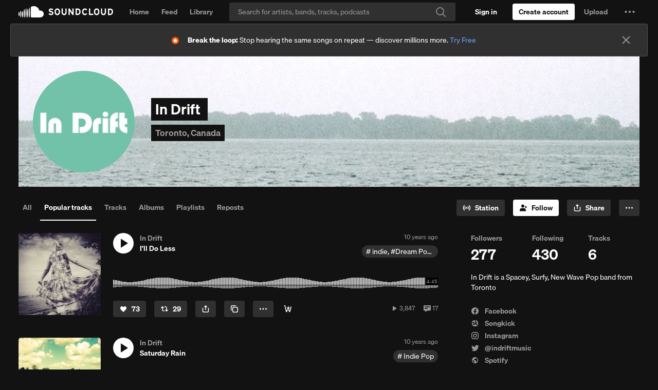

--- FILE ---
content_type: text/html
request_url: https://velvetcake.soundcloud.com/artist/indriftmusic?theme=dark
body_size: 1449
content:
<!DOCTYPE html>
<html lang="en" class="dark">

<head>
    <meta charset="utf-8" />
    <link rel="icon" href="../favicon.png" />
    <meta name="viewport" content="width=device-width" />
    
		<link href="../_app/immutable/assets/0.Ck5Lwopo.css" rel="stylesheet">
		<link href="../_app/immutable/assets/ProgressBar.DPdeUs28.css" rel="stylesheet">
</head>

<body data-sveltekit-preload-data="hover" data-theme="custom-theme">
    <div style="display: contents">   <div class="h-screen bg-white"> <div class="flex items-center justify-between gap-1.5 border-b text-[14px] text-[#959595] bg-white"><div class="flex items-center gap-1.5 py-2"><svg viewBox="0 0 20 16" fill="none" xmlns="http://www.w3.org/2000/svg" class="mb-0.5 ml-1 h-[12px] stroke-[#121212]"><path d="M13.25 3.75V4.25M13.25 7.75V8.25M13.25 11.75V12.25M2.75 0.75H17.25C18.3546 0.75 19.25 1.64543 19.25 2.75V5.25C16.5 6 16.5 10 19.25 10.75V13.25C19.25 14.3546 18.3546 15.25 17.25 15.25H2.75C1.64543 15.25 0.75 14.3546 0.75 13.25V10.75C3.5 10 3.5 6 0.75 5.25V2.75C0.75 1.64543 1.64543 0.75 2.75 0.75Z" stroke="#959595" stroke-width="1.5" stroke-linecap="round" stroke-linejoin="round"></path></svg> <p class="font-semibold leading-[0px]" style="font-family: 'Inter', sans-serif; font-size: 12px; color: #121212; text-transform: uppercase; font-weight: 700;">On tour</p>  <div><svg viewBox="0 0 16 16" fill="none" xmlns="http://www.w3.org/2000/svg" class="mb-[1px] h-[16px]  stroke-[#959595] hover:stroke-black [&amp;>*]:pointer-events-none"><path d="M7.16671 7.3335H8.00004L8.00004 10.8335M14.1667 8.00016C14.1667 11.4059 11.4058 14.1668 8.00004 14.1668C4.59428 14.1668 1.83337 11.4059 1.83337 8.00016C1.83337 4.59441 4.59428 1.8335 8.00004 1.8335C11.4058 1.8335 14.1667 4.59441 14.1667 8.00016Z" stroke-width="1.5" stroke-linecap="round" stroke-linejoin="round"></path><path d="M7.99996 4.875C7.74683 4.875 7.54163 5.0802 7.54163 5.33333C7.54163 5.58646 7.74683 5.79167 7.99996 5.79167C8.25309 5.79167 8.45829 5.58646 8.45829 5.33333C8.45829 5.0802 8.25309 4.875 7.99996 4.875Z" stroke-width="0.25"></path></svg></div></div> <div class="z-50 mt-1 max-w-[270px] border border-[#D6D6D6] bg-white p-4" data-popup="popupHover"><p class="text-[14px] leading-snug text-[#121212]">With an <span class="underline" data-svelte-h="svelte-1l8xv1t">Artist Pro account</span>, you can create ticketed live events from your SoundCloud profile page.</p> <div class="arrow !-top-[7px] !h-3 !w-3 border-l border-t border-[#D6D6D6] bg-white"></div></div> </div>  <div class="bg-white"> <div><p class="mt-4 mb-3 text-[11px] font-semibold text-[#909090] group-hover:text-black leading-tight">There are no upcoming SoundCloud events for this artist.</p></div> <div class="my-[80px]"><p class="mt-4 mb-3 text-[11px] font-semibold text-[#909090] group-hover:text-black leading-tight">Powered by Velvet Cake.</p></div> </div></div> 
			
			<script>
				{
					__sveltekit_1s8a3xz = {
						base: new URL("..", location).pathname.slice(0, -1),
						env: null
					};

					const element = document.currentScript.parentElement;

					const data = [null,{"type":"data","data":{concerts:[],iframeFrontendStatus:"HIDE",iframeBackendStatus:void 0,authStatus:"LOGGED_OUT",slug:"indriftmusic",userSubscription:{}},"uses":{"params":["slug"]}}];

					Promise.all([
						import("../_app/immutable/entry/start.DlT-JnEl.js"),
						import("../_app/immutable/entry/app.CySxb8Ko.js")
					]).then(([kit, app]) => {
						kit.start(app, element, {
							node_ids: [0, 2],
							data,
							form: null,
							error: null
						});
					});
				}
			</script>
		</div>
</body>

</html>

--- FILE ---
content_type: text/html; charset=utf-8
request_url: https://www.google.com/recaptcha/api2/aframe
body_size: 268
content:
<!DOCTYPE HTML><html><head><meta http-equiv="content-type" content="text/html; charset=UTF-8"></head><body><script nonce="_r60MBvC8bAkGENfrPtQtA">/** Anti-fraud and anti-abuse applications only. See google.com/recaptcha */ try{var clients={'sodar':'https://pagead2.googlesyndication.com/pagead/sodar?'};window.addEventListener("message",function(a){try{if(a.source===window.parent){var b=JSON.parse(a.data);var c=clients[b['id']];if(c){var d=document.createElement('img');d.src=c+b['params']+'&rc='+(localStorage.getItem("rc::a")?sessionStorage.getItem("rc::b"):"");window.document.body.appendChild(d);sessionStorage.setItem("rc::e",parseInt(sessionStorage.getItem("rc::e")||0)+1);localStorage.setItem("rc::h",'1768359047779');}}}catch(b){}});window.parent.postMessage("_grecaptcha_ready", "*");}catch(b){}</script></body></html>

--- FILE ---
content_type: text/css
request_url: https://a-v2.sndcdn.com/assets/css/app-61888d996285db5831fd.css
body_size: 22461
content:
/*! normalize.css v3.0.3 | MIT License | github.com/necolas/normalize.css */html{font-family:sans-serif;-ms-text-size-adjust:100%;-webkit-text-size-adjust:100%}body{margin:0}article,aside,details,figcaption,figure,footer,header,hgroup,main,menu,nav,section,summary{display:block}audio,canvas,progress,video{display:inline-block;vertical-align:initial}audio:not([controls]){display:none;height:0}[hidden],template{display:none}a{background-color:initial}a:active,a:hover{outline:0}abbr[title]{border-bottom:1px dotted}b,strong{font-weight:700}dfn{font-style:italic}h1{font-size:2em;margin:.67em 0}mark{background:#ff0;color:#000}small{font-size:80%}sub,sup{font-size:75%;line-height:0;position:relative;vertical-align:initial}sup{top:-.5em}sub{bottom:-.25em}img{border:0}svg:not(:root){overflow:hidden}figure{margin:1em 40px}hr{box-sizing:initial;height:0}pre{overflow:auto}code,kbd,pre,samp{font-family:monospace,monospace;font-size:1em}button,input,optgroup,select,textarea{color:inherit;font:inherit;margin:0}button{overflow:visible}button,select{text-transform:none}button,html input[type=button],input[type=reset],input[type=submit]{-webkit-appearance:button;cursor:pointer}button[disabled],html input[disabled]{cursor:default}button::-moz-focus-inner,input::-moz-focus-inner{border:0;padding:0}input{line-height:normal}input[type=checkbox],input[type=radio]{box-sizing:border-box;padding:0}input[type=number]::-webkit-inner-spin-button,input[type=number]::-webkit-outer-spin-button{height:auto}input[type=search]{-webkit-appearance:textfield;box-sizing:initial}input[type=search]::-webkit-search-cancel-button,input[type=search]::-webkit-search-decoration{-webkit-appearance:none}fieldset{border:1px solid silver;margin:0 2px;padding:.35em .625em .75em}legend{border:0;padding:0}textarea{overflow:auto}optgroup{font-weight:700}table{border-collapse:collapse;border-spacing:0}td,th{padding:0}
.theme-light,:root{--surface-color:#fff;--surface-rgb:255,255,255;--primary-color:#121212;--primary-rgb:18,18,18;--secondary-color:#666;--secondary-rgb:102,102,102;--highlight-color:#f3f3f3;--highlight-rgb:243,243,243;--link-color:#044dd2;--link-rgb:4,77,210;--overlay-color:rgba(18,18,18,0.4);--overlay-rgb:18,18,18,0.4;--imageBorder-color:rgba(18,18,18,0.15);--imageBorder-rgb:18,18,18,0.15;--artist-color:#5a45fd;--artist-rgb:90,69,253;--artist-pro-color:#6f5b37;--artist-pro-rgb:111,91,55;--artist-surface-color:#eee8fe;--artist-surface-rgb:238,232,254;--artist-pro-surface-color:#f4eedf;--artist-pro-surface-rgb:244,238,223;--support-bg-color:#558b2f;--support-bg-rgb:85,139,47;--support-text-color:#fff;--support-text-rgb:255,255,255;--support-hover-bg-color:rgba(85,139,47,0.24);--support-hover-bg-rgb:85,139,47,0.24;--support-hover-text-color:#33691e;--support-hover-text-rgb:51,105,30;--background-surface-color:#fff;--background-highlight-color:#f3f3f3;--font-sans-serif-family:var(--font-main),system-ui,-apple-system,Segoe UI,Roboto,Ubuntu,Cantarell,Noto Sans,sans-serif,"Segoe UI",Roboto,"Lucida Grande",sans-serif,"Apple Color Emoji","Segoe UI Emoji";--font-monospace-family:"Monaco","Courier New",monospace;--font-light-color:#fff;--font-dark-color:#121212;--font-special-color:#f50;--font-error-color:#d61348;--font-primary-color:#121212;--font-secondary-color:#666;--font-link-color:#044dd2;--button-light-background-color:#fff;--button-light-font-color:#121212;--button-dark-background-color:#121212;--button-dark-font-color:#fff;--button-special-background-color:#f50;--button-special-font-color:#fff;--button-focused-box-shadow:0 0 0 2px #044dd2 inset;--button-disabled-opacity:0.4;--button-active-opacity:0.4;--button-primary-background-color:#121212;--button-primary-font-color:#fff;--button-primary-hover-font-color:hsla(0,0%,100%,0.4);--button-primary-disabled-background-color:#121212;--button-primary-disabled-font-color:#fff;--button-primary-selected-background-color:#f3f3f3;--button-primary-selected-font-color:#121212;--button-primary-selected-hover-font-color:rgba(18,18,18,0.4);--button-primary-selected-active-background-color:#f3f3f3;--button-primary-selected-active-font-color:#121212;--button-primary-loading-background-color:#121212;--button-primary-loading-font-color:hsla(0,0%,100%,0.6);--button-primary-loading-icon-color:#fff;--button-primary-active-background-color:#121212;--button-primary-active-font-color:#fff;--button-secondary-background-color:#f3f3f3;--button-secondary-font-color:#121212;--button-secondary-hover-font-color:rgba(18,18,18,0.4);--button-secondary-disabled-background-color:#f3f3f3;--button-secondary-disabled-font-color:#121212;--button-secondary-selected-background-color:#f3f3f3;--button-secondary-selected-font-color:#f50;--button-secondary-selected-hover-font-color:rgba(255,85,0,0.4);--button-secondary-selected-active-background-color:#f3f3f3;--button-secondary-selected-active-font-color:#f50;--button-secondary-loading-background-color:#f3f3f3;--button-secondary-loading-font-color:rgba(18,18,18,0.6);--button-secondary-loading-icon-color:#121212;--button-secondary-active-background-color:#f3f3f3;--button-secondary-active-font-color:#121212;--button-tertiary-background-color:#fff;--button-tertiary-font-color:#121212;--button-tertiary-hover-font-color:rgba(18,18,18,0.4);--button-tertiary-disabled-background-color:#fff;--button-tertiary-disabled-font-color:#121212;--button-tertiary-selected-background-color:#fff;--button-tertiary-selected-font-color:#f50;--button-tertiary-selected-hover-font-color:rgba(255,85,0,0.4);--button-tertiary-selected-active-background-color:#fff;--button-tertiary-selected-active-font-color:#f50;--button-tertiary-loading-background-color:#fff;--button-tertiary-loading-font-color:rgba(18,18,18,0.6);--button-tertiary-loading-icon-color:#121212;--button-tertiary-active-background-color:#fff;--button-tertiary-active-font-color:#121212;--overlay-default-color:rgba(18,18,18,0.4);--link-standard-color:#044dd2;--link-standard-focus-outline:none;--link-standard-focus-box-shadow:0 0 0 2px #044dd2;--link-standard-text-decoration:none;--link-standard-active-color:rgba(4,77,210,0.6);--link-standard-hover-color:#044dd2;--link-standard-hover-text-decoration:underline;--link-standard-border-radius:4px;--link-standard-disabled-color:rgba(4,77,210,0.6);--link-primary-color:#121212;--link-primary-focus-box-shadow:0 0 0 2px #044dd2;--link-primary-disabled-color:rgba(18,18,18,0.6);--link-primary-active-color:rgba(18,18,18,0.6);--link-primary-hover-color:rgba(18,18,18,0.4);--link-primary-hover-text-decoration:none;--link-primary-border-radius:4px;--link-secondary-color:#666;--link-secondary-focus-box-shadow:0 0 0 2px #044dd2;--link-secondary-disabled-color:hsla(0,0%,40%,0.6);--link-secondary-active-color:hsla(0,0%,40%,0.6);--link-secondary-hover-color:hsla(0,0%,40%,0.4);--link-secondary-hover-text-decoration:none;--link-secondary-border-radius:4px;--tag-body-height:24px;--tag-body-padding:2px 8px;--tag-body-cursor:pointer;--tag-body-border-radius:100px;--tag-body-user-select:none;--tag-body-touch-callout:none;--tag-body-white-space:nowrap;--tag-body-hover-text-decoration:none;--tag-disabled-opacity:60%;--tag-focused-box-shadow:0 0 0 2px #044dd2 inset;--tag-focused-outline:none;--tag-default-background-color:#f3f3f3;--tag-default-font-color:#121212;--tag-default-font-hover-color:rgba(18,18,18,0.4);--tag-selected-background-color:#121212;--tag-selected-font-color:#fff;--tag-selected-font-hover-color:hsla(0,0%,100%,0.4);--input-default-background-color:#f3f3f3;--input-default-font-color:#121212;--input-placeholder-background-color:#f3f3f3;--input-placeholder-font-color:#666;--input-focused-background-color:#f3f3f3;--input-focused-border-color:#666;--input-focused-font-color:#121212;--input-invalid-background-color:#f3f3f3;--input-disabled-background-color:rgba(18,18,18,0.15);--input-disabled-font-color:#121212;--toggle-focused-box-shadow:0 0 0 2px #044dd2;--toggle-disabled-opacity:60%;--toggle-body-width:40px;--toggle-body-height:24px;--toggle-body-border-radius:16px;--toggle-body-cursor:pointer;--toggle-body-user-select:none;--toggle-body-transition:all 0.2s;--toggle-handle-height:20px;--toggle-handle-width:20px;--toggle-handle-border-radius:50px;--toggle-handle-left:2px;--toggle-handle-top:2px;--toggle-handle-z-index:1;--toggle-handle-transition:all 0.2s;--toggle-icon-on-opacity:0;--toggle-icon-left:50%;--toggle-icon-top:50%;--toggle-icon-transform:translate(-50%,-50%);--toggle-icon-transition:opacity 0.2s;--toggle-on-body-color:#f50;--toggle-on-body-hover-color:#f50;--toggle-on-body-opacity:1;--toggle-on-body-transition:opacity 0.2s;--toggle-on-handle-color:#fff;--toggle-on-handle-hover-color:hsla(0,0%,100%,0.4);--toggle-on-handle-left:18px;--toggle-on-icon-off-opacity:0;--toggle-on-icon-on-opacity:1;--toggle-off-body-color:#666;--toggle-off-body-hover-color:#666;--toggle-off-body-opacity:0;--toggle-off-handle-color:#fff;--toggle-off-handle-hover-color:hsla(0,0%,100%,0.4)}.theme-dark,.theme-light,:root{--special-color:#f50;--special-rgb:255,85,0;--success-color:#008850;--success-rgb:0,136,80;--error-color:#d61348;--error-rgb:214,19,72;--white-color:#fff;--white-rgb:255,255,255;--black-color:#121212;--black-rgb:18,18,18;--goPlus-color:linear-gradient(135deg,#9f34a9,#ff4600);--facebook-color:#003bb3;--facebook-rgb:0,59,179;--twitter-color:#1da1f2;--twitter-rgb:29,161,242;--pinterest-color:#e60023;--pinterest-rgb:230,0,35;--tumblr-color:#36465d;--tumblr-rgb:54,70,93;--transparent-color:transparent;--success-surface-color:#e6f7ee;--success-surface-rgb:230,247,238;--warning-surface-color:#fff8e1;--warning-surface-rgb:255,248,225;--error-surface-color:#ffebee;--error-surface-rgb:255,235,238;--background-light-color:#fff;--background-dark-color:#121212;--input-default-border-color:transparent;--input-placeholder-border-color:transparent;--input-invalid-border-color:#d61348;--input-invalid-font-color:#d61348;--input-disabled-border-color:transparent;--checkbox-default-background-color:transparent;--checkbox-default-border-color:#666;--checkbox-checked-background-color:#f50;--checkbox-checked-border-color:#f50;--typography-root-font-size:0.875em;--typography-display3-font-size:2.2857142857142856rem;--typography-display3-font-weight:600;--typography-display3-line-height:2.5714285714285716rem;--typography-display3-letter-spacing:-0.04em;--typography-display3-font:600 2.2857142857142856rem/2.5714285714285716rem var(--font-main),system-ui,-apple-system,Segoe UI,Roboto,Ubuntu,Cantarell,Noto Sans,sans-serif,"Segoe UI",Roboto,"Lucida Grande",sans-serif,"Apple Color Emoji","Segoe UI Emoji";--typography-display2-font-size:2.857142857142857rem;--typography-display2-font-weight:600;--typography-display2-line-height:2.5714285714285716rem;--typography-display2-letter-spacing:-0.03em;--typography-display2-font:600 2.857142857142857rem/2.5714285714285716rem var(--font-main),system-ui,-apple-system,Segoe UI,Roboto,Ubuntu,Cantarell,Noto Sans,sans-serif,"Segoe UI",Roboto,"Lucida Grande",sans-serif,"Apple Color Emoji","Segoe UI Emoji";--typography-display1-font-size:4.285714285714286rem;--typography-display1-font-weight:600;--typography-display1-line-height:2.5714285714285716rem;--typography-display1-letter-spacing:-0.02em;--typography-display1-font:600 4.285714285714286rem/2.5714285714285716rem var(--font-main),system-ui,-apple-system,Segoe UI,Roboto,Ubuntu,Cantarell,Noto Sans,sans-serif,"Segoe UI",Roboto,"Lucida Grande",sans-serif,"Apple Color Emoji","Segoe UI Emoji";--typography-heading1-font-size:2rem;--typography-heading1-font-weight:600;--typography-heading1-line-height:2.5714285714285716rem;--typography-heading1-font:600 2rem/2.5714285714285716rem var(--font-main),system-ui,-apple-system,Segoe UI,Roboto,Ubuntu,Cantarell,Noto Sans,sans-serif,"Segoe UI",Roboto,"Lucida Grande",sans-serif,"Apple Color Emoji","Segoe UI Emoji";--typography-heading2-font-size:1.5714285714285714rem;--typography-heading2-font-weight:600;--typography-heading2-line-height:2rem;--typography-heading2-font:600 1.5714285714285714rem/2rem var(--font-main),system-ui,-apple-system,Segoe UI,Roboto,Ubuntu,Cantarell,Noto Sans,sans-serif,"Segoe UI",Roboto,"Lucida Grande",sans-serif,"Apple Color Emoji","Segoe UI Emoji";--typography-heading3-font-size:1.2142857142857142rem;--typography-heading3-font-weight:600;--typography-heading3-line-height:1.7142857142857142rem;--typography-heading3-font:600 1.2142857142857142rem/1.7142857142857142rem var(--font-main),system-ui,-apple-system,Segoe UI,Roboto,Ubuntu,Cantarell,Noto Sans,sans-serif,"Segoe UI",Roboto,"Lucida Grande",sans-serif,"Apple Color Emoji","Segoe UI Emoji";--typography-heading4-font-size:1rem;--typography-heading4-font-weight:600;--typography-heading4-line-height:1.4285714285714286rem;--typography-heading4-font:600 1rem/1.4285714285714286rem var(--font-main),system-ui,-apple-system,Segoe UI,Roboto,Ubuntu,Cantarell,Noto Sans,sans-serif,"Segoe UI",Roboto,"Lucida Grande",sans-serif,"Apple Color Emoji","Segoe UI Emoji";--typography-body-font-size:1rem;--typography-body-font-weight:400;--typography-body-line-height:1.4285714285714286rem;--typography-body-font:400 1rem/1.4285714285714286rem var(--font-main),system-ui,-apple-system,Segoe UI,Roboto,Ubuntu,Cantarell,Noto Sans,sans-serif,"Segoe UI",Roboto,"Lucida Grande",sans-serif,"Apple Color Emoji","Segoe UI Emoji";--typography-body1-font-size:1.2142857142857142rem;--typography-body1-font-weight:400;--typography-body1-line-height:1.7142857142857142rem;--typography-body1-font:400 1.2142857142857142rem/1.7142857142857142rem var(--font-main),system-ui,-apple-system,Segoe UI,Roboto,Ubuntu,Cantarell,Noto Sans,sans-serif,"Segoe UI",Roboto,"Lucida Grande",sans-serif,"Apple Color Emoji","Segoe UI Emoji";--typography-body2-font-size:1rem;--typography-body2-font-weight:400;--typography-body2-line-height:1.4285714285714286rem;--typography-body2-font:400 1rem/1.4285714285714286rem var(--font-main),system-ui,-apple-system,Segoe UI,Roboto,Ubuntu,Cantarell,Noto Sans,sans-serif,"Segoe UI",Roboto,"Lucida Grande",sans-serif,"Apple Color Emoji","Segoe UI Emoji";--typography-heading5-font-size:0.8571428571428571rem;--typography-heading5-font-weight:600;--typography-heading5-line-height:1.1428571428571428rem;--typography-heading5-font:600 0.8571428571428571rem/1.1428571428571428rem var(--font-main),system-ui,-apple-system,Segoe UI,Roboto,Ubuntu,Cantarell,Noto Sans,sans-serif,"Segoe UI",Roboto,"Lucida Grande",sans-serif,"Apple Color Emoji","Segoe UI Emoji";--typography-captions-font-size:0.8571428571428571rem;--typography-captions-font-weight:400;--typography-captions-line-height:1.1428571428571428rem;--typography-captions-font:400 0.8571428571428571rem/1.1428571428571428rem var(--font-main),system-ui,-apple-system,Segoe UI,Roboto,Ubuntu,Cantarell,Noto Sans,sans-serif,"Segoe UI",Roboto,"Lucida Grande",sans-serif,"Apple Color Emoji","Segoe UI Emoji";--typography-heading6-font-size:0.7142857142857143rem;--typography-heading6-font-weight:600;--typography-heading6-letter-spacing:0.1em;--typography-heading6-line-height:1.1428571428571428rem;--typography-heading6-text-transform:uppercase;--typography-heading6-font:600 0.7142857142857143rem/1.1428571428571428rem var(--font-main),system-ui,-apple-system,Segoe UI,Roboto,Ubuntu,Cantarell,Noto Sans,sans-serif,"Segoe UI",Roboto,"Lucida Grande",sans-serif,"Apple Color Emoji","Segoe UI Emoji";--typography-micro-font-size:0.7142857142857143rem;--typography-micro-font-weight:600;--typography-micro-letter-spacing:0.07142857142857142rem;--typography-micro-line-height:1.1428571428571428rem;--typography-micro-text-transform:uppercase;--typography-micro-font:600 0.7142857142857143rem/1.1428571428571428rem var(--font-main),system-ui,-apple-system,Segoe UI,Roboto,Ubuntu,Cantarell,Noto Sans,sans-serif,"Segoe UI",Roboto,"Lucida Grande",sans-serif,"Apple Color Emoji","Segoe UI Emoji";--spacing-0_25x:2px;--spacing-0_5x:4px;--spacing-0_75x:6px;--spacing-1x:8px;--spacing-1_25x:10px;--spacing-1_5x:12px;--spacing-1_75x:14px;--spacing-2x:16px;--spacing-2_5x:20px;--spacing-3x:24px;--spacing-3_5x:28px;--spacing-4x:32px;--spacing-5x:40px;--spacing-6x:48px;--spacing-7x:56px;--spacing-8x:64px;--artwork-1x-size:8px;--artwork-2x-size:16px;--artwork-3x-size:24px;--artwork-4x-size:32px;--artwork-5x-size:40px;--artwork-6x-size:48px;--artwork-8x-size:64px;--artwork-13x-size:104px;--artwork-15x-size:120px;--artwork-16x-size:128px;--artwork-18x-size:144px;--artwork-20x-size:160px;--artwork-25x-size:200px;--artwork-29x-size:232px;--artwork-40x-size:320px;--artwork-42x-size:336px;--artwork-45x-size:360px;--artwork-64x-size:512px;--breakpoints-xs:480;--breakpoints-sm:768;--breakpoints-md:1152;--breakpoints-lg:1440;--breakpoints-xl:1920;--borderRadiuses-4:4px;--borderRadiuses-8:8px;--borderRadiuses-10:10px;--borderRadiuses-16:16px;--borderRadiuses-20:20px;--borderRadiuses-50:50px;--borderRadiuses-100:100px}.theme-dark{--surface-color:#121212;--surface-rgb:18,18,18;--primary-color:#fff;--primary-rgb:255,255,255;--secondary-color:#999;--secondary-rgb:153,153,153;--highlight-color:#303030;--highlight-rgb:48,48,48;--link-color:#699fff;--link-rgb:105,159,255;--overlay-color:hsla(0,0%,100%,0.4);--overlay-rgb:255,255,255,0.4;--imageBorder-color:hsla(0,0%,100%,0.15);--imageBorder-rgb:255,255,255,0.15;--artist-color:#eee8fe;--artist-rgb:238,232,254;--artist-pro-color:#f4eedf;--artist-pro-rgb:244,238,223;--artist-surface-color:#5a45fd;--artist-surface-rgb:90,69,253;--artist-pro-surface-color:#6f5b37;--artist-pro-surface-rgb:111,91,55;--support-bg-color:#aed581;--support-bg-rgb:174,213,129;--support-text-color:#33691e;--support-text-rgb:51,105,30;--support-hover-bg-color:#dcedc8;--support-hover-bg-rgb:220,237,200;--support-hover-text-color:#33691e;--support-hover-text-rgb:51,105,30;--background-surface-color:#121212;--background-highlight-color:#303030;--font-sans-serif-family:var(--font-main),system-ui,-apple-system,Segoe UI,Roboto,Ubuntu,Cantarell,Noto Sans,sans-serif,"Segoe UI",Roboto,"Lucida Grande",sans-serif,"Apple Color Emoji","Segoe UI Emoji";--font-monospace-family:"Monaco","Courier New",monospace;--font-light-color:#fff;--font-dark-color:#121212;--font-special-color:#f50;--font-error-color:#d61348;--font-primary-color:#fff;--font-secondary-color:#999;--font-link-color:#699fff;--button-light-background-color:#fff;--button-light-font-color:#121212;--button-dark-background-color:#121212;--button-dark-font-color:#fff;--button-special-background-color:#f50;--button-special-font-color:#fff;--button-focused-box-shadow:0 0 0 2px #044dd2 inset;--button-disabled-opacity:0.4;--button-active-opacity:0.4;--button-primary-background-color:#fff;--button-primary-font-color:#121212;--button-primary-hover-font-color:rgba(18,18,18,0.4);--button-primary-disabled-background-color:#fff;--button-primary-disabled-font-color:#121212;--button-primary-selected-background-color:#303030;--button-primary-selected-font-color:#fff;--button-primary-selected-hover-font-color:hsla(0,0%,100%,0.4);--button-primary-selected-active-font-color:#fff;--button-primary-selected-active-background-color:#303030;--button-primary-loading-background-color:#fff;--button-primary-loading-font-color:rgba(18,18,18,0.6);--button-primary-loading-icon-color:#121212;--button-primary-active-background-color:#fff;--button-primary-active-font-color:#121212;--button-secondary-background-color:#303030;--button-secondary-font-color:#fff;--button-secondary-hover-font-color:hsla(0,0%,100%,0.4);--button-secondary-disabled-background-color:#303030;--button-secondary-disabled-font-color:#fff;--button-secondary-selected-background-color:#303030;--button-secondary-selected-font-color:#f50;--button-secondary-selected-hover-font-color:rgba(255,85,0,0.4);--button-secondary-selected-active-background-color:#303030;--button-secondary-selected-active-font-color:#f50;--button-secondary-loading-background-color:#303030;--button-secondary-loading-font-color:hsla(0,0%,100%,0.6);--button-secondary-loading-icon-color:#fff;--button-secondary-active-background-color:#303030;--button-secondary-active-font-color:#fff;--button-tertiary-background-color:#121212;--button-tertiary-font-color:#fff;--button-tertiary-hover-font-color:hsla(0,0%,100%,0.4);--button-tertiary-disabled-background-color:#121212;--button-tertiary-disabled-font-color:#fff;--button-tertiary-selected-background-color:#121212;--button-tertiary-selected-font-color:#f50;--button-tertiary-selected-hover-font-color:rgba(255,85,0,0.4);--button-tertiary-selected-active-background-color:#121212;--button-tertiary-selected-active-font-color:#f50;--button-tertiary-loading-background-color:#121212;--button-tertiary-loading-font-color:hsla(0,0%,100%,0.6);--button-tertiary-loading-icon-color:#fff;--button-tertiary-active-background-color:#121212;--button-tertiary-active-font-color:#fff;--overlay-default-color:hsla(0,0%,100%,0.4);--link-standard-color:#699fff;--link-standard-focus-outline:none;--link-standard-focus-box-shadow:0 0 0 2px #699fff;--link-standard-text-decoration:none;--link-standard-active-color:rgba(105,159,255,0.6);--link-standard-hover-color:#699fff;--link-standard-hover-text-decoration:underline;--link-standard-border-radius:4px;--link-standard-disabled-color:rgba(105,159,255,0.6);--link-primary-color:#fff;--link-primary-focus-box-shadow:0 0 0 2px #699fff;--link-primary-disabled-color:hsla(0,0%,100%,0.6);--link-primary-active-color:hsla(0,0%,100%,0.6);--link-primary-hover-color:hsla(0,0%,100%,0.4);--link-primary-hover-text-decoration:none;--link-primary-border-radius:4px;--link-secondary-color:#999;--link-secondary-focus-box-shadow:0 0 0 2px #699fff;--link-secondary-disabled-color:hsla(0,0%,60%,0.6);--link-secondary-active-color:hsla(0,0%,60%,0.6);--link-secondary-hover-color:hsla(0,0%,60%,0.4);--link-secondary-hover-text-decoration:none;--link-secondary-border-radius:4px;--tag-body-height:24px;--tag-body-padding:2px 8px;--tag-body-cursor:pointer;--tag-body-border-radius:100px;--tag-body-user-select:none;--tag-body-touch-callout:none;--tag-body-white-space:nowrap;--tag-body-hover-text-decoration:none;--tag-disabled-opacity:60%;--tag-focused-box-shadow:0 0 0 2px #699fff inset;--tag-focused-outline:none;--tag-default-background-color:#303030;--tag-default-font-color:#fff;--tag-default-font-hover-color:hsla(0,0%,100%,0.4);--tag-selected-background-color:#fff;--tag-selected-font-color:#121212;--tag-selected-font-hover-color:rgba(18,18,18,0.4);--input-default-background-color:#303030;--input-default-font-color:#fff;--input-placeholder-background-color:#303030;--input-placeholder-font-color:#999;--input-focused-background-color:#303030;--input-focused-border-color:#999;--input-focused-font-color:#fff;--input-invalid-background-color:#303030;--input-disabled-background-color:hsla(0,0%,100%,0.15);--input-disabled-font-color:#fff;--toggle-focused-box-shadow:0 0 0 2px #044dd2;--toggle-disabled-opacity:60%;--toggle-body-width:40px;--toggle-body-height:24px;--toggle-body-border-radius:16px;--toggle-body-cursor:pointer;--toggle-body-user-select:none;--toggle-body-transition:all 0.2s;--toggle-handle-height:20px;--toggle-handle-width:20px;--toggle-handle-border-radius:50px;--toggle-handle-left:2px;--toggle-handle-top:2px;--toggle-handle-z-index:1;--toggle-handle-transition:all 0.2s;--toggle-icon-on-opacity:0;--toggle-icon-left:50%;--toggle-icon-top:50%;--toggle-icon-transform:translate(-50%,-50%);--toggle-icon-transition:opacity 0.2s;--toggle-on-body-color:#f50;--toggle-on-body-hover-color:#f50;--toggle-on-body-opacity:1;--toggle-on-body-transition:opacity 0.2s;--toggle-on-handle-color:#121212;--toggle-on-handle-hover-color:rgba(18,18,18,0.4);--toggle-on-handle-left:18px;--toggle-on-icon-off-opacity:0;--toggle-on-icon-on-opacity:1;--toggle-off-body-color:#999;--toggle-off-body-hover-color:#999;--toggle-off-body-opacity:0;--toggle-off-handle-color:#121212;--toggle-off-handle-hover-color:rgba(18,18,18,0.4)}
.sc-artwork{background-size:cover;background-position:50% 50%;border-radius:3%;display:inline-block}.sc-artwork-1x{width:8px;width:var(--artwork-1x-size);height:8px;height:var(--artwork-1x-size)}.sc-artwork-2x{width:16px;width:var(--artwork-2x-size);height:16px;height:var(--artwork-2x-size)}.sc-artwork-3x{width:24px;width:var(--artwork-3x-size);height:24px;height:var(--artwork-3x-size)}.sc-artwork-4x{width:32px;width:var(--artwork-4x-size);height:32px;height:var(--artwork-4x-size)}.sc-artwork-5x{width:40px;width:var(--artwork-5x-size);height:40px;height:var(--artwork-5x-size)}.sc-artwork-6x{width:48px;width:var(--artwork-6x-size);height:48px;height:var(--artwork-6x-size)}.sc-artwork-8x{width:64px;width:var(--artwork-8x-size);height:64px;height:var(--artwork-8x-size)}.sc-artwork-13x{width:104px;width:var(--artwork-13x-size);height:104px;height:var(--artwork-13x-size)}.sc-artwork-15x{width:120px;width:var(--artwork-15x-size);height:120px;height:var(--artwork-15x-size)}.sc-artwork-16x{width:128px;width:var(--artwork-16x-size);height:128px;height:var(--artwork-16x-size)}.sc-artwork-18x{width:144px;width:var(--artwork-18x-size);height:144px;height:var(--artwork-18x-size)}.sc-artwork-20x{width:160px;width:var(--artwork-20x-size);height:160px;height:var(--artwork-20x-size)}.sc-artwork-29x{width:232px;width:var(--artwork-29x-size);height:232px;height:var(--artwork-29x-size)}.sc-artwork-40x{width:320px;width:var(--artwork-40x-size);height:320px;height:var(--artwork-40x-size)}.sc-artwork-45x{width:360px;width:var(--artwork-45x-size);height:360px;height:var(--artwork-45x-size)}.sc-artwork-64x{width:512px;width:var(--artwork-64x-size);height:512px;height:var(--artwork-64x-size)}.sc-artwork.sc-artwork-placeholder-0{background-image:linear-gradient(135deg,#846170,#70929c)}.sc-artwork.sc-artwork-placeholder-1{background-image:linear-gradient(135deg,#846170,#e6846e)}.sc-artwork.sc-artwork-placeholder-2{background-image:linear-gradient(135deg,#846170,#8e8485)}.sc-artwork.sc-artwork-placeholder-3{background-image:linear-gradient(135deg,#70929c,#846170)}.sc-artwork.sc-artwork-placeholder-4{background-image:linear-gradient(135deg,#70929c,#e6846e)}.sc-artwork.sc-artwork-placeholder-5{background-image:linear-gradient(135deg,#70929c,#8e8485)}.sc-artwork.sc-artwork-placeholder-6{background-image:linear-gradient(135deg,#e6846e,#846170)}.sc-artwork.sc-artwork-placeholder-7{background-image:linear-gradient(135deg,#e6846e,#70929c)}.sc-artwork.sc-artwork-placeholder-8{background-image:linear-gradient(135deg,#e6846e,#8e8485)}.sc-artwork.sc-artwork-placeholder-9{background-image:linear-gradient(135deg,#8e8485,#846170)}.sc-artwork.sc-artwork-placeholder-10{background-image:linear-gradient(135deg,#8e8485,#70929c)}.sc-artwork.sc-artwork-placeholder-11{background-image:linear-gradient(135deg,#8e8485,#e6846e)}
.sc-border-box{box-sizing:border-box}
.sc-browsers-enable-gpu{-webkit-transform:translateZ(0)}
.sc-button.sc-button-primary,.sc-button.sc-button-primary:visited{background-color:#121212;background-color:var(--button-primary-background-color);color:#fff;color:var(--button-primary-font-color)}.sc-button.sc-button-primary:hover{color:hsla(0,0%,100%,.4);color:var(--button-primary-hover-font-color)}.sc-button.sc-button-primary.sc-button-disabled,.sc-button.sc-button-primary:disabled{background-color:#121212;background-color:var(--button-primary-disabled-background-color);color:#fff;color:var(--button-primary-disabled-font-color)}.sc-button.sc-button-primary.sc-button-selected{background-color:#f3f3f3;background-color:var(--button-primary-selected-background-color);color:#121212;color:var(--button-primary-selected-font-color)}.sc-button.sc-button-primary.sc-button-selected:hover{color:rgba(18,18,18,.4);color:var(--button-primary-selected-hover-font-color)}.sc-button.sc-button-primary.sc-button-loading{background-color:#121212;background-color:var(--button-primary-loading-background-color);color:hsla(0,0%,100%,.6);color:var(--button-primary-loading-font-color)}.sc-button.sc-button-primary.sc-button-loading svg{color:#fff;color:var(--button-primary-loading-icon-color)}.sc-button.sc-button-primary:active{color:#fff;color:var(--button-primary-active-font-color);background-color:#121212;background-color:var(--button-primary-active-background-color)}.sc-button.sc-button-primary.sc-button-selected:active{color:#121212;color:var(--button-primary-selected-active-font-color);background-color:#f3f3f3;background-color:var(--button-primary-selected-active-background-color)}.sc-button.sc-button-secondary,.sc-button.sc-button-secondary:visited{background-color:#f3f3f3;background-color:var(--button-secondary-background-color);color:#121212;color:var(--button-secondary-font-color)}.sc-button.sc-button-secondary:hover{color:rgba(18,18,18,.4);color:var(--button-secondary-hover-font-color)}.sc-button.sc-button-secondary.sc-button-disabled,.sc-button.sc-button-secondary:disabled{background-color:#f3f3f3;background-color:var(--button-secondary-disabled-background-color);color:#121212;color:var(--button-secondary-disabled-font-color)}.sc-button.sc-button-secondary.sc-button-selected{background-color:#f3f3f3;background-color:var(--button-secondary-selected-background-color);color:#f50;color:var(--button-secondary-selected-font-color)}.sc-button.sc-button-secondary.sc-button-selected:hover{color:rgba(255,85,0,.4);color:var(--button-secondary-selected-hover-font-color)}.sc-button.sc-button-secondary.sc-button-loading{background-color:#f3f3f3;background-color:var(--button-secondary-loading-background-color);color:rgba(18,18,18,.6);color:var(--button-secondary-loading-font-color)}.sc-button.sc-button-secondary.sc-button-loading svg{color:#121212;color:var(--button-secondary-loading-icon-color)}.sc-button.sc-button-secondary:active{color:#121212;color:var(--button-secondary-active-font-color);background-color:#f3f3f3;background-color:var(--button-secondary-active-background-color)}.sc-button.sc-button-secondary.sc-button-selected:active{color:#f50;color:var(--button-secondary-selected-active-font-color);background-color:#f3f3f3;background-color:var(--button-secondary-selected-active-background-color)}.sc-button.sc-button-tertiary,.sc-button.sc-button-tertiary:visited{background-color:#fff;background-color:var(--surface-color);color:#121212;color:var(--primary-color)}.sc-button.sc-button-tertiary:hover{color:rgba(18,18,18,.4);color:var(--button-tertiary-hover-font-color)}.sc-button.sc-button-tertiary.sc-button-disabled,.sc-button.sc-button-tertiary:disabled{background-color:#fff;background-color:var(--button-tertiary-disabled-background-color);color:#121212;color:var(--button-tertiary-disabled-font-color)}.sc-button.sc-button-tertiary.sc-button-selected{background-color:#fff;background-color:var(--button-tertiary-selected-background-color);color:#f50;color:var(--button-tertiary-selected-font-color)}.sc-button.sc-button-tertiary.sc-button-selected:hover{color:rgba(255,85,0,.4);color:var(--button-tertiary-selected-hover-font-color)}.sc-button.sc-button-tertiary.sc-button-loading{background-color:#fff;background-color:var(--button-tertiary-loading-background-color);color:rgba(18,18,18,.6);color:var(--button-tertiary-loading-font-color)}.sc-button.sc-button-tertiary.sc-button-loading svg{color:#121212;color:var(--button-tertiary-loading-icon-color)}.sc-button.sc-button-tertiary:active{color:#121212;color:var(--button-tertiary-active-font-color);background-color:#fff;background-color:var(--button-tertiary-active-background-color)}.sc-button.sc-button-tertiary.sc-button-selected:active{color:#f50;color:var(--button-tertiary-selected-active-font-color);background-color:#fff;background-color:var(--button-tertiary-selected-active-background-color)}.sc-button-small{font:400 .8571428571428571rem/1.1428571428571428rem var(--font-main),system-ui,-apple-system,Segoe UI,Roboto,Ubuntu,Cantarell,Noto Sans,sans-serif,Lucida Grande,Apple Color Emoji,Segoe UI Emoji;font:var(--typography-captions-font)}.sc-button-medium,.sc-button-small{min-height:32px;padding:6px 12px;padding:var(--spacing-0_75x) var(--spacing-1_5x);border-radius:4px}.sc-button-medium{font:600 1rem/1.4285714285714286rem var(--font-main),system-ui,-apple-system,Segoe UI,Roboto,Ubuntu,Cantarell,Noto Sans,sans-serif,Lucida Grande,Apple Color Emoji,Segoe UI Emoji;font:var(--typography-heading4-font)}.sc-button-large{font:600 1.2142857142857142rem/1.7142857142857142rem var(--font-main),system-ui,-apple-system,Segoe UI,Roboto,Ubuntu,Cantarell,Noto Sans,sans-serif,Lucida Grande,Apple Color Emoji,Segoe UI Emoji;font:var(--typography-heading3-font)}.sc-button-large,.sc-button-xlarge{min-height:32px;padding:6px 12px;padding:var(--spacing-0_75x) var(--spacing-1_5x);border-radius:4px}.sc-button-xlarge{font:600 1.5714285714285714rem/2rem var(--font-main),system-ui,-apple-system,Segoe UI,Roboto,Ubuntu,Cantarell,Noto Sans,sans-serif,Lucida Grande,Apple Color Emoji,Segoe UI Emoji;font:var(--typography-heading2-font)}.sc-button-medium svg,.sc-button-small svg{width:16px;height:16px}.sc-button-large svg,.sc-button-xlarge svg{width:24px;height:24px}.sc-button-large *+span,.sc-button-medium *+span,.sc-button-small *+span,.sc-button-xlarge *+span{margin-left:8px;margin-left:var(--spacing-1x)}.sc-button.sc-button-transparent{background:transparent;color:#fff;border-color:#ccc}.sc-button-visual,.sc-button-visual:active,.sc-button-visual:focus,.sc-button-visual:hover,.sc-button-visual:visited{border:1px solid transparent;background:rgba(0,0,0,.6);color:#fff}.sc-button-visual:hover{background:rgba(0,0,0,.7)}.sc-button-visual:active{background:rgba(0,0,0,.8)}.sc-button-selected.sc-button-visual{background:rgba(0,0,0,.9);color:#fff}.sc-button-lightfg,.sc-button-lightfg:hover,.sc-button-lightfg:visited{color:#fff}.sc-button-lightfg:active,.sc-button-lightfg:focus{color:#ccc;outline:0}.sc-button-alt-labels{visibility:hidden;display:inline-block;line-height:0}.sc-button-label-alt:before,.sc-button-label-default:before,.sc-button-label-hover:before{white-space:pre;content:"\A"}.sc-button-label-default,.sc-button:hover .sc-button-label-hover{visibility:visible}.sc-button:hover .sc-button-label-default{visibility:hidden}.sc-button{box-sizing:border-box;position:relative;display:inline-flex;align-items:center;justify-content:center;align-self:start;text-align:center;white-space:nowrap;-webkit-user-select:none;-moz-user-select:none;-ms-user-select:none;user-select:none}a.sc-button,a.sc-button:hover{text-decoration:none}button.sc-button{border:none;background-color:initial;cursor:pointer}.sc-button svg{vertical-align:text-bottom}.sc-button:focus,.sc-button:hover{outline:0}.sc-button:focus,.sc-button:focus-visible{box-shadow:inset 0 0 0 2px #044dd2;box-shadow:var(--button-focused-box-shadow);border-collapse:initial}.sc-button:focus:not(:focus-visible){box-shadow:none}.sc-button-disabled,.sc-button:disabled{opacity:.4;opacity:var(--button-disabled-opacity);cursor:default}.sc-button.sc-button-loading{cursor:default}.sc-button:active{opacity:.4;opacity:var(--button-active-opacity)}.sc-button>*{pointer-events:none}
.sc-button-dropdown{text-align:left}.sc-button-medium.sc-button-dropdown{padding:4px 12px;padding:var(--spacing-0_5x) var(--spacing-1_5x)}.sc-button-large.sc-button-dropdown{padding:6px 16px;padding:var(--spacing-0_75x) var(--spacing-2x)}.sc-button-large.sc-button-dropdown svg,.sc-button-medium.sc-button-dropdown svg{height:24px;width:24px}.sc-button-dropdown.sc-button-selected:not(.sc-button-disabled):not(:disabled){color:#121212;color:var(--primary-color);box-shadow:0 0 0 1px #666;box-shadow:0 0 0 1px var(--secondary-color)}.sc-button-dropdown.sc-button-secondary.sc-button-selected:not(.sc-button-disabled):not(:disabled){background-color:#f3f3f3;background-color:var(--highlight-color)}.sc-button-dropdown.sc-button-tertiary.sc-button-selected:not(.sc-button-disabled):not(:disabled){background-color:#fff;background-color:var(--surface-color)}
.sc-button.sc-button-facebook,.sc-button.sc-button-facebook:focus,.sc-button.sc-button-facebook:hover,.sc-button.sc-button-facebook:visited{color:#fff;color:var(--white-color);background-color:#003bb3;background-color:var(--facebook-color)}
.sc-button.sc-button-google,.sc-button.sc-button-google:focus,.sc-button.sc-button-google:hover,.sc-button.sc-button-google:visited{color:#121212;color:var(--font-primary-color);background-color:#f3f3f3;background-color:var(--highlight-color)}
.sc-button.sc-button-apple,.sc-button.sc-button-apple:focus,.sc-button.sc-button-apple:hover,.sc-button.sc-button-apple:visited{color:#fff;color:var(--button-primary-font-color);background-color:#121212;background-color:var(--button-primary-background-color)}
.sc-button-toolbar:after,.sc-button-toolbar:before{content:"";display:table}.sc-button-toolbar:after{clear:both}.sc-button-group{vertical-align:middle;display:inline-block;clear:both}.sc-button-group>.sc-button,.sc-button-toolbar>.sc-button{float:left;margin-right:16px}.sc-button-group>.sc-button:last-child,.sc-button-toolbar>.sc-button:last-child{margin-right:0}.sc-button-toolbar>.sc-button-group{float:left;clear:none;padding-right:8px;padding-left:8px}.sc-button-toolbar>.sc-button-group-medium{padding-right:8px;padding-left:8px}.sc-button-toolbar>.sc-button-group:first-child{padding-left:0;border-left:none}.sc-button-toolbar>.sc-button-group:last-child{padding-right:0}@media (max-width:1079px){.sc-button-group>.sc-button{margin-right:8px;margin-right:var(--spacing-1x)}.sc-button-toolbar>.sc-button-group{padding-right:4px;padding-right:var(--spacing-0_5x);padding-left:4px;padding-left:var(--spacing-0_5x)}}
.sc-button-icon>*{line-height:normal}.sc-button-small.sc-button-icon{min-width:24px;min-height:24px}.sc-button-medium.sc-button-icon{min-width:32px;min-height:32px}
.sc-button-next,.sc-button-pause,.sc-button-play,.sc-button-prev{font-size:0;border:0;border-radius:50%}.sc-button-next div,.sc-button-pause div,.sc-button-play div,.sc-button-prev div{width:100%;height:100%}.sc-button-next svg,.sc-button-pause svg,.sc-button-play svg,.sc-button-prev svg{color:#fff;color:var(--surface-color);width:100%;height:100%}a.sc-button-next:focus,a.sc-button-pause:focus,a.sc-button-play:focus,a.sc-button-prev:focus{border-radius:50%}.sc-button-next:hover:not(:disabled),.sc-button-pause:hover:not(:disabled) svg,.sc-button-play:hover:not(:disabled) svg,.sc-button-prev:hover:not(:disabled){color:hsla(0,0%,100%,.4);color:rgba(var(--surface-rgb),.4)}.sc-button.sc-button-next,.sc-button.sc-button-pause,.sc-button.sc-button-play,.sc-button.sc-button-prev,.sc-button.sc-button.sc-button-blocked{background-color:#121212;background-color:var(--primary-color)}.sc-button.sc-button-play.sc-button-blocked,.sc-button.sc-button-play.sc-button-disabled,.sc-button.sc-button-play.sc-button-disabled:disabled,.sc-button.sc-button-play:disabled{background-color:rgba(18,18,18,.6);background-color:rgba(var(--primary-rgb),.6)}.sc-button-next:active svg,.sc-button-pause:active svg,.sc-button-play:active svg,.sc-button-prev:active svg{color:#fff;color:var(--surface-color)}.sc-button-small.sc-button-next,.sc-button-small.sc-button-pause,.sc-button-small.sc-button-play,.sc-button-small.sc-button-prev{width:24px;height:24px;min-height:24px;padding:4px;padding:var(--spacing-0_5x)}.sc-button-large.sc-button-next,.sc-button-large.sc-button-pause,.sc-button-large.sc-button-play,.sc-button-large.sc-button-prev{width:32px;height:32px;padding:6px;padding:var(--spacing-0_75x)}.sc-button-xlarge.sc-button-next,.sc-button-xlarge.sc-button-pause,.sc-button-xlarge.sc-button-play,.sc-button-xlarge.sc-button-prev{width:40px;height:40px;padding:8px;padding:var(--spacing-1x)}.sc-button-xxlarge.sc-button-next,.sc-button-xxlarge.sc-button-pause,.sc-button-xxlarge.sc-button-play,.sc-button-xxlarge.sc-button-prev{width:64px;height:64px;padding:12px;padding:var(--spacing-1_5x)}
.sc-clearfix:after,.sc-clearfix:before{content:"";display:table}.sc-clearfix:after{clear:both}
.sc-checkbox{cursor:pointer;display:inline-block;line-height:24px;line-height:var(--spacing-3x)}.sc-checkbox-check{position:relative;vertical-align:top;display:inline-block;width:24px;height:24px;margin-right:8px;margin-right:var(--spacing-1x);transition:background-color .2s}.sc-checkbox-check:before{content:"";box-sizing:border-box;display:block;border-radius:4px;border:1.5px solid #666;border:1.5px solid var(--secondary-color);position:absolute;width:18px;height:18px;transition:background-color .2s;top:3px;left:3px}.sc-checkbox-checkmark{display:block;width:16px;height:16px;position:absolute;padding:4px;padding:var(--spacing-0_5x);color:#fff;color:var(--surface-color)}.sc-checkbox-input:checked+.sc-checkbox-check:before{background-color:#121212;background-color:var(--primary-color);border-color:#121212;border-color:var(--primary-color)}.sc-checkbox-input:checked+.sc-checkbox-check .sc-checkbox-checkmark{color:#fff;color:var(--surface-color)}.sc-checkbox-input:hover+.sc-checkbox-check .sc-checkbox-checkmark{color:#666;color:var(--secondary-color)}.sc-checkbox-input:checked:hover+.sc-checkbox-check:before,.sc-checkbox:checked:hover .sc-checkbox-check:before{background-color:#121212;background-color:var(--primary-color);border-color:#121212;border-color:var(--primary-color)}.sc-checkbox-input:checked:hover+.sc-checkbox-check .sc-checkbox-checkmark,.sc-checkbox:checked:hover+.sc-checkbox-check .sc-checkbox-checkmark{color:#666;color:var(--secondary-color)}.sc-checkbox-input:focus-visible+.sc-checkbox-check:before{box-shadow:0 0 0 2px #044dd2;box-shadow:0 0 0 2px var(--link-standard-color)}.sc-checkbox-indeterminate .sc-checkbox-check:before,.sc-checkbox-indeterminate .sc-checkbox-input:checked+.sc-checkbox-check:before,.sc-checkbox-indeterminate .sc-checkbox-input:hover+.sc-checkbox-check:before{background-color:#fff;background-color:var(--surface-color);border-color:#666;border-color:var(--secondary-color)}.sc-checkbox-indeterminate .sc-checkbox-check .sc-checkbox-checkmark,.sc-checkbox-indeterminate .sc-checkbox-input:checked .sc-checkbox-check .sc-checkbox-checkmark,.sc-checkbox-indeterminate .sc-checkbox-input:hover .sc-checkbox-check .sc-checkbox-checkmark{color:#666;color:var(--secondary-color)}.sc-checkbox-disabled{cursor:default}.sc-checkbox-input:disabled+.sc-checkbox-check:before,.sc-checkbox:hover .sc-checkbox-input:disabled+.sc-checkbox-check:before{background-color:#fff;background-color:var(--surface-color);border-color:hsla(0,0%,40%,.4);border-color:rgba(var(--secondary-rgb),.4)}.sc-checkbox-input:checked:disabled+.sc-checkbox-check .sc-checkbox-checkmark,.sc-checkbox-input:checked:disabled:hover+.sc-checkbox-check .sc-checkbox-checkmark{color:hsla(0,0%,40%,.4);color:rgba(var(--secondary-rgb),.4)}.sc-checkbox-input:disabled:hover:not(:checked)+.sc-checkbox-check .sc-checkbox-checkmark{color:transparent}.sc-input-invalid .sc-checkbox-check:before{background-color:#fff;background-color:var(--surface-color);border-color:#d61348;border-color:var(--error-color)}.sc-input-invalid .sc-checkbox-input:checked+.sc-checkbox-check:before{background-color:#121212;background-color:var(--primary-color);border-color:#d61348;border-color:var(--error-color)}.sc-input-invalid .sc-checkbox-input:checked+.sc-checkbox-check .sc-checkbox-checkmark{color:#fff;color:var(--surface-color)}.sc-input-invalid .sc-checkbox-input:checked:hover+.sc-checkbox-check .sc-checkbox-checkmark{color:#666;color:var(--secondary-color)}
.sc-left{float:left}.sc-right{float:right}
.sc-hyphenate{-ms-word-break:break-all;-webkit-word-break:break-all;word-break:break-word;-webkit-hyphens:auto;overflow-wrap:break-word;word-wrap:break-word}
.sc-icon,.sc-icon-large,.sc-icon-medium{display:inline-block;vertical-align:top;background-repeat:no-repeat;background-position:50%}.sc-icon-medium{width:18px;height:18px;vertical-align:text-bottom}.sc-icon-large{width:24px;height:24px;background-size:24px 24px}
input[type=date],input[type=email],input[type=password],input[type=search],input[type=tel],input[type=text],input[type=url],select,textarea{box-sizing:border-box}input[type=date]::-webkit-input-placeholder,input[type=email]::-webkit-input-placeholder,input[type=password]::-webkit-input-placeholder,input[type=search]::-webkit-input-placeholder,input[type=tel]::-webkit-input-placeholder,input[type=text]::-webkit-input-placeholder,input[type=url]::-webkit-input-placeholder,select::-webkit-input-placeholder,textarea::-webkit-input-placeholder{color:#666;color:var(--input-placeholder-font-color)}input[type=date]:-moz-placeholder,input[type=email]:-moz-placeholder,input[type=password]:-moz-placeholder,input[type=search]:-moz-placeholder,input[type=tel]:-moz-placeholder,input[type=text]:-moz-placeholder,input[type=url]:-moz-placeholder,select:-moz-placeholder,textarea:-moz-placeholder{color:#666;color:var(--input-placeholder-font-color)}input[type=search]{-webkit-appearance:none}input[disabled]{background-color:rgba(18,18,18,.15);background-color:var(--input-disabled-background-color)}input,select,textarea{font-family:inherit;color:#121212;color:var(--font-primary-color);background:#f3f3f3;background:var(--input-default-background-color);border:1px solid transparent;border:1px solid var(--input-default-border-color)}input[type=date]:focus,input[type=email]:focus,input[type=password]:focus,input[type=search]:focus,input[type=tel]:focus,input[type=text]:focus,input[type=url]:focus,select:focus,textarea:focus{outline:0;border-color:#666;border-color:var(--input-focused-border-color)}input[type=checkbox],input[type=radio]{vertical-align:bottom}.sc-input{display:inline-block;padding:8px 16px;height:36px;border-radius:3px;border:1px solid transparent;border:1px solid var(--input-default-border-color);transition:border-color .1s;background-color:#f3f3f3;background-color:var(--input-default-background-color);color:#121212;color:var(--input-default-font-color);font:400 1rem/1.4285714285714286rem var(--font-main),system-ui,-apple-system,Segoe UI,Roboto,Ubuntu,Cantarell,Noto Sans,sans-serif,Lucida Grande,Apple Color Emoji,Segoe UI Emoji;font:var(--typography-body-font);caret-color:#f50;caret-color:var(--font-special-color)}.sc-input.sc-input-invalid,.sc-input.sc-input-invalid:focus{border-color:#d61348;border-color:var(--input-invalid-border-color)}.sc-input-required-label:after{content:"*";color:#d61348;color:var(--error-color);display:inline-block;margin-left:2px}.sc-input-invalid-message{font-size:13px;line-height:18px;color:#d61348;color:var(--input-invalid-font-color);padding:2px 0;transition:transform .12s,padding .12s,min-height .12s,opacity .2s;opacity:1;visibility:visible;transform:translateY(0);min-height:16px;transform-origin:top;margin-left:16px}.sc-input-invalid-message.sc-input-invalid-message-hidden,.sc-input-invalid-message:empty{visibility:hidden;padding:0;opacity:0;min-height:0;max-height:0;transform:translateY(-12px)}
.sc-label{letter-spacing:.07142857142857142rem;letter-spacing:var(--typography-micro-letter-spacing);text-transform:uppercase;text-transform:var(--typography-micro-text-transform);border-radius:4px;display:inline-flex;padding:4px;padding:var(--spacing-0_5x);background-color:#f3f3f3;background-color:var(--highlight-color);font:600 .7142857142857143rem/1.1428571428571428rem var(--font-main),system-ui,-apple-system,Segoe UI,Roboto,Ubuntu,Cantarell,Noto Sans,sans-serif,Lucida Grande,Apple Color Emoji,Segoe UI Emoji;font:var(--typography-micro-font);color:#666;color:var(--secondary-color)}.sc-label div{display:flex}.sc-label svg{display:inline-block;width:16px;height:16px;margin-right:4px;margin-right:var(--spacing-0_5x);color:#666;color:var(--secondary-color)}.sc-label.sc-label-icon-only svg{margin:0}.sc-label.sc-label-disabled{opacity:.5}.sc-label.sc-label-link-color{background-color:#044dd2;background-color:var(--link-color)}.sc-label.sc-label-error-color{background-color:#d61348;background-color:var(--error-color)}.sc-label.sc-label-error-color *,.sc-label.sc-label-link-color *{color:#fff;color:var(--surface-color)}.sc-label.sc-label-tertiary{background-color:#fff;background-color:var(--surface-color);margin-right:4px;margin-right:var(--spacing-0_5x);padding:0}.sc-label.sc-label-small{padding:0 4px;padding:0 var(--spacing-0_5x)}.sc-label-group{display:flex;align-items:center;list-style:none;margin:0}.sc-label-group>.sc-label:last-child{margin-right:0}
a,a:visited{color:#044dd2;color:var(--link-standard-color);text-decoration:none;-webkit-text-decoration:var(--link-standard-text-decoration);text-decoration:var(--link-standard-text-decoration)}a:hover{text-decoration:underline;-webkit-text-decoration:var(--link-standard-hover-text-decoration);text-decoration:var(--link-standard-hover-text-decoration)}a:active{color:rgba(4,77,210,.6);color:var(--link-standard-active-color)}a:focus,a:focus-visible{outline:none;outline:var(--link-standard-focus-outline);box-shadow:0 0 0 2px #044dd2;box-shadow:var(--link-standard-focus-box-shadow);border-radius:4px;border-radius:var(--link-standard-border-radius)}a:focus:not(:focus-visible){outline:0;box-shadow:none}a.sc-link-primary{color:#121212;color:var(--link-primary-color)}a.sc-link-primary:hover{color:rgba(18,18,18,.4);color:var(--link-primary-hover-color);text-decoration:none;-webkit-text-decoration:var(--link-primary-hover-text-decoration);text-decoration:var(--link-primary-hover-text-decoration)}a.sc-link-primary:active{color:rgba(18,18,18,.6);color:var(--link-primary-active-color)}a.sc-link-primary:focus,a.sc-link-primary:focus-visible{box-shadow:0 0 0 2px #044dd2;box-shadow:var(--link-primary-focus-box-shadow);border-radius:4px;border-radius:var(--link-primary-border-radius)}a.sc-link-primary:focus:not(:focus-visible){outline:0;box-shadow:none}a.sc-link-secondary{color:#666;color:var(--link-secondary-color)}a.sc-link-secondary:hover{color:hsla(0,0%,40%,.4);color:var(--link-secondary-hover-color);text-decoration:none;-webkit-text-decoration:var(--link-secondary-hover-text-decoration);text-decoration:var(--link-secondary-hover-text-decoration)}a.sc-link-secondary:active{color:hsla(0,0%,40%,.6);color:var(--link-secondary-active-color)}a.sc-link-secondary:focus,a.sc-link-secondary:focus-visible{box-shadow:0 0 0 2px #044dd2;box-shadow:var(--link-secondary-focus-box-shadow);border-radius:4px;border-radius:var(--link-secondary-border-radius)}a.sc-link-secondary:focus:not(:focus-visible){outline:0;box-shadow:none}a.sc-link-disabled{color:rgba(4,77,210,.6);color:var(--link-standard-disabled-color);cursor:default;text-decoration:none}a.sc-link-primary.sc-link-disabled{color:rgba(18,18,18,.6);color:var(--link-primary-disabled-color)}a.sc-link-secondary.sc-link-disabled{color:hsla(0,0%,40%,.6);color:var(--link-secondary-disabled-color)}
ol,ul{padding:0;margin:0 0 18px 25px}ol ol,ol ul,ul ol,ul ul{margin-bottom:0}ul{list-style:disc}ol{list-style:decimal}.sc-list-nostyle{list-style:none;margin:0}.sc-list-bullet{list-style:outside url([data-uri]);margin-left:15px}
.sc-media,.sc-media-body,.sc-media-content{overflow:hidden}.sc-media-image,.sc-media-left{float:left;margin-right:10px}.sc-media-extra,.sc-media-right{float:right;margin-left:10px}.sc-media-extra .sc-artwork,.sc-media-extra img,.sc-media-image .sc-artwork,.sc-media-image img,.sc-media-object{display:block}
.sc-ministats{display:inline-block;font:400 .8571428571428571rem/1.1428571428571428rem var(--font-main),system-ui,-apple-system,Segoe UI,Roboto,Ubuntu,Cantarell,Noto Sans,sans-serif,Lucida Grande,Apple Color Emoji,Segoe UI Emoji;font:var(--typography-captions-font)}.sc-ministats svg{display:inline-block;width:16px;height:16px;margin-right:2px;margin-right:var(--spacing-0_25x);vertical-align:top}.sc-ministats-group{display:flex;flex-wrap:wrap;justify-content:flex-start;list-style:none;margin:0}.sc-ministats-group-right{justify-content:flex-end}.sc-ministats-group>.sc-ministats-item:last-child .sc-ministats{margin-right:0}.sc-ministats-group-right>.sc-ministats-item:first-child .sc-ministats{margin-left:0}
.sc-pointer{cursor:pointer}
.sc-promoted{display:flex;color:#666;color:var(--secondary-color)}.sc-promoted-icon{width:16px;color:#008850;color:var(--success-color)}
.sc-radio{cursor:pointer;display:inline-block;line-height:24px;line-height:var(--spacing-3x)}.sc-radio-radio{position:relative;display:inline-block;width:24px;height:24px;margin-right:8px;margin-right:var(--spacing-1x);vertical-align:top}.sc-radio-radio:after{content:"";box-sizing:border-box;display:block;position:absolute;width:18px;height:18px;top:3px;left:3px;border-radius:50%;border:1px solid #666;border:1px solid var(--secondary-color);box-shadow:inset 0 0 0 3px #fff;box-shadow:0 0 0 3px var(--surface-color) inset;transition:background-color .2s,box-shadow .2s;border-collapse:initial}.sc-radio-input:checked+.sc-radio-radio:after{background-color:#121212;background-color:var(--primary-color);border-color:#121212;border-color:var(--primary-color)}.sc-radio:hover .sc-radio-radio:after{border-color:hsla(0,0%,40%,.4);border-color:rgba(var(--secondary-rgb),.4);background-color:hsla(0,0%,40%,.4);background-color:rgba(var(--secondary-rgb),.4)}.sc-radio:hover .sc-radio-input:checked:not(:disabled):not(.sc-input-invalid)+.sc-radio-radio:after{border-color:#121212;border-color:var(--primary-color);background-color:rgba(18,18,18,.4);background-color:rgba(var(--primary-rgb),.4)}.sc-radio-input:focus-visible+.sc-radio-radio:after{border:1px solid #666;border:1px solid var(--secondary-color);box-shadow:inset 0 0 0 3px #fff,0 0 0 2px #044dd2;box-shadow:0 0 0 3px var(--surface-color) inset,0 0 0 2px var(--link-standard-color);border-collapse:initial}.sc-radio-input:disabled+.sc-radio-radio:after,.sc-radio:hover .sc-radio-input:disabled+.sc-radio-radio:after{background-color:#fff;background-color:var(--surface-color);border-color:hsla(0,0%,40%,.4);border-color:rgba(var(--secondary-rgb),.4)}.sc-radio-input:checked:disabled+.sc-radio-radio:after,.sc-radio:hover .sc-radio-input:checked:disabled+.sc-radio-radio:after{background-color:rgba(18,18,18,.4);background-color:rgba(var(--primary-rgb),.4)}.sc-radio-input.sc-input-invalid+.sc-radio-radio:after{border-color:#d61348;border-color:var(--error-color)}
.sc-select{display:inline-block;box-sizing:border-box;vertical-align:top;height:26px;padding:2px 4px;border-radius:4px;border:1px solid #ccc;transition:border-color .1s;font:400 1rem/1.4285714285714286rem var(--font-main),system-ui,-apple-system,Segoe UI,Roboto,Ubuntu,Cantarell,Noto Sans,sans-serif,Lucida Grande,Apple Color Emoji,Segoe UI Emoji;font:var(--typography-body-font)}.sc-select-small{height:22px;padding:2px;border-radius:3px;font:400 .8571428571428571rem/1.1428571428571428rem var(--font-main),system-ui,-apple-system,Segoe UI,Roboto,Ubuntu,Cantarell,Noto Sans,sans-serif,Lucida Grande,Apple Color Emoji,Segoe UI Emoji;font:var(--typography-captions-font)}
.sc-range{-webkit-appearance:none;width:100%;margin:8px;margin:var(--spacing-1x);border:0;height:2px}.sc-range:focus{outline:none}.sc-range::-moz-range-track{width:100%;height:4px;cursor:pointer;border-radius:100px;background:#f3f3f3;background:var(--highlight-color)}.sc-range::-ms-track{width:100%;height:4px;cursor:pointer;border-radius:100px;background:#f3f3f3;background:var(--highlight-color)}.sc-range::-webkit-slider-runnable-track{width:100%;height:4px;cursor:pointer;border-radius:100px;background:#f3f3f3;background:var(--highlight-color)}.sc-range::-moz-range-thumb{height:16px;width:16px;margin-top:-6px;margin-top:calc(var(--spacing-0_75x)*-1);background:#fff 50%/20px 20px no-repeat;background:var(--surface-color) 50%/20px 20px no-repeat;border:1.5px solid #121212;border:1.5px solid var(--primary-color);border-radius:50%;cursor:pointer;-webkit-appearance:none}.sc-range::-ms-thumb{height:16px;width:16px;margin-top:-6px;margin-top:calc(var(--spacing-0_75x)*-1);background:#fff 50%/20px 20px no-repeat;background:var(--surface-color) 50%/20px 20px no-repeat;border:1.5px solid #121212;border:1.5px solid var(--primary-color);border-radius:50%;cursor:pointer;-webkit-appearance:none}.sc-range::-webkit-slider-thumb{height:16px;width:16px;margin-top:-6px;margin-top:calc(var(--spacing-0_75x)*-1);background:#fff 50%/20px 20px no-repeat;background:var(--surface-color) 50%/20px 20px no-repeat;border:1.5px solid #121212;border:1.5px solid var(--primary-color);border-radius:50%;cursor:pointer;-webkit-appearance:none}.sc-range:disabled::-moz-range-track{cursor:default}.sc-range:disabled::-ms-track{cursor:default}.sc-range:disabled::-webkit-slider-runnable-track{cursor:default}.sc-range:disabled::-moz-range-thumb{cursor:default;border:1.5px solid rgba(18,18,18,.4);border:1.5px solid rgba(var(--primary-rgb),.4);background:#fff 50%/20px 20px no-repeat;background:var(--surface-color) 50%/20px 20px no-repeat}.sc-range:disabled::-ms-thumb{cursor:default;border:1.5px solid rgba(18,18,18,.4);border:1.5px solid rgba(var(--primary-rgb),.4);background:#fff 50%/20px 20px no-repeat;background:var(--surface-color) 50%/20px 20px no-repeat}.sc-range:disabled::-webkit-slider-thumb{cursor:default;border:1.5px solid rgba(18,18,18,.4);border:1.5px solid rgba(var(--primary-rgb),.4);background:#fff 50%/20px 20px no-repeat;background:var(--surface-color) 50%/20px 20px no-repeat}
.sc-selection-text{-webkit-user-select:text;-moz-user-select:text;-o-user-select:text;-ms-user-select:text;user-select:text;cursor:auto}.sc-selection-disabled{-webkit-touch-callout:none;-webkit-user-select:none;-moz-user-select:none;-o-user-select:none;-ms-user-select:none;user-select:none;cursor:default;outline:0}
.sc-m-0\.25x{margin:2px;margin:var(--spacing-0_25x)}.sc-m-0\.5x{margin:4px;margin:var(--spacing-0_5x)}.sc-m-0\.75x{margin:6px;margin:var(--spacing-0_75x)}.sc-m-1x{margin:8px;margin:var(--spacing-1x)}.sc-m-1\.5x{margin:12px;margin:var(--spacing-1_5x)}.sc-m-2x{margin:16px;margin:var(--spacing-2x)}.sc-m-3x{margin:24px;margin:var(--spacing-3x)}.sc-m-4x{margin:32px;margin:var(--spacing-4x)}.sc-m-5x{margin:40px;margin:var(--spacing-5x)}.sc-m-6x{margin:48px;margin:var(--spacing-6x)}.sc-m-7x{margin:56px;margin:var(--spacing-7x)}.sc-m-8x{margin:64px;margin:var(--spacing-8x)}.sc-mt-0\.25x{margin-top:2px;margin-top:var(--spacing-0_25x)}.sc-mt-0\.5x{margin-top:4px;margin-top:var(--spacing-0_5x)}.sc-mt-0\.75x{margin-top:6px;margin-top:var(--spacing-0_75x)}.sc-mt-1x{margin-top:8px;margin-top:var(--spacing-1x)}.sc-mt-1\.5x{margin-top:12px;margin-top:var(--spacing-1_5x)}.sc-mt-2x{margin-top:16px;margin-top:var(--spacing-2x)}.sc-mt-3x{margin-top:24px;margin-top:var(--spacing-3x)}.sc-mt-4x{margin-top:32px;margin-top:var(--spacing-4x)}.sc-mt-5x{margin-top:40px;margin-top:var(--spacing-5x)}.sc-mt-6x{margin-top:48px;margin-top:var(--spacing-6x)}.sc-mt-7x{margin-top:56px;margin-top:var(--spacing-7x)}.sc-mt-8x{margin-top:64px;margin-top:var(--spacing-8x)}.sc-mb-0\.25x{margin-bottom:2px;margin-bottom:var(--spacing-0_25x)}.sc-mb-0\.5x{margin-bottom:4px;margin-bottom:var(--spacing-0_5x)}.sc-mb-0\.75x{margin-bottom:6px;margin-bottom:var(--spacing-0_75x)}.sc-mb-1x{margin-bottom:8px;margin-bottom:var(--spacing-1x)}.sc-mb-1\.5x{margin-bottom:12px;margin-bottom:var(--spacing-1_5x)}.sc-mb-2x{margin-bottom:16px;margin-bottom:var(--spacing-2x)}.sc-mb-3x{margin-bottom:24px;margin-bottom:var(--spacing-3x)}.sc-mb-4x{margin-bottom:32px;margin-bottom:var(--spacing-4x)}.sc-mb-5x{margin-bottom:40px;margin-bottom:var(--spacing-5x)}.sc-mb-6x{margin-bottom:48px;margin-bottom:var(--spacing-6x)}.sc-mb-7x{margin-bottom:56px;margin-bottom:var(--spacing-7x)}.sc-mb-8x{margin-bottom:64px;margin-bottom:var(--spacing-8x)}.sc-ml-0\.25x{margin-left:2px;margin-left:var(--spacing-0_25x)}.sc-ml-0\.5x{margin-left:4px;margin-left:var(--spacing-0_5x)}.sc-ml-0\.75x{margin-left:6px;margin-left:var(--spacing-0_75x)}.sc-ml-1x{margin-left:8px;margin-left:var(--spacing-1x)}.sc-ml-1\.5x{margin-left:12px;margin-left:var(--spacing-1_5x)}.sc-ml-2x{margin-left:16px;margin-left:var(--spacing-2x)}.sc-ml-3x{margin-left:24px;margin-left:var(--spacing-3x)}.sc-ml-4x{margin-left:32px;margin-left:var(--spacing-4x)}.sc-ml-5x{margin-left:40px;margin-left:var(--spacing-5x)}.sc-ml-6x{margin-left:48px;margin-left:var(--spacing-6x)}.sc-ml-7x{margin-left:56px;margin-left:var(--spacing-7x)}.sc-ml-8x{margin-left:64px;margin-left:var(--spacing-8x)}.sc-mr-0\.25x{margin-right:2px;margin-right:var(--spacing-0_25x)}.sc-mr-0\.5x{margin-right:4px;margin-right:var(--spacing-0_5x)}.sc-mr-0\.75x{margin-right:6px;margin-right:var(--spacing-0_75x)}.sc-mr-1x{margin-right:8px;margin-right:var(--spacing-1x)}.sc-mr-1\.5x{margin-right:12px;margin-right:var(--spacing-1_5x)}.sc-mr-2x{margin-right:16px;margin-right:var(--spacing-2x)}.sc-mr-3x{margin-right:24px;margin-right:var(--spacing-3x)}.sc-mr-4x{margin-right:32px;margin-right:var(--spacing-4x)}.sc-mr-5x{margin-right:40px;margin-right:var(--spacing-5x)}.sc-mr-6x{margin-right:48px;margin-right:var(--spacing-6x)}.sc-mr-7x{margin-right:56px;margin-right:var(--spacing-7x)}.sc-mr-8x{margin-right:64px;margin-right:var(--spacing-8x)}.sc-mx-0\.25x{margin-left:2px;margin-left:var(--spacing-0_25x);margin-right:2px;margin-right:var(--spacing-0_25x)}.sc-mx-0\.5x{margin-left:4px;margin-left:var(--spacing-0_5x);margin-right:4px;margin-right:var(--spacing-0_5x)}.sc-mx-0\.75x{margin-left:6px;margin-left:var(--spacing-0_75x);margin-right:6px;margin-right:var(--spacing-0_75x)}.sc-mx-1x{margin-left:8px;margin-left:var(--spacing-1x);margin-right:8px;margin-right:var(--spacing-1x)}.sc-mx-1\.5x{margin-left:12px;margin-left:var(--spacing-1_5x);margin-right:12px;margin-right:var(--spacing-1_5x)}.sc-mx-2x{margin-left:16px;margin-left:var(--spacing-2x);margin-right:16px;margin-right:var(--spacing-2x)}.sc-mx-3x{margin-left:24px;margin-left:var(--spacing-3x);margin-right:24px;margin-right:var(--spacing-3x)}.sc-mx-4x{margin-left:32px;margin-left:var(--spacing-4x);margin-right:32px;margin-right:var(--spacing-4x)}.sc-mx-5x{margin-left:40px;margin-left:var(--spacing-5x);margin-right:40px;margin-right:var(--spacing-5x)}.sc-mx-6x{margin-left:48px;margin-left:var(--spacing-6x);margin-right:48px;margin-right:var(--spacing-6x)}.sc-mx-7x{margin-left:56px;margin-left:var(--spacing-7x);margin-right:56px;margin-right:var(--spacing-7x)}.sc-mx-8x{margin-left:64px;margin-left:var(--spacing-8x);margin-right:64px;margin-right:var(--spacing-8x)}.sc-my-0\.25x{margin-top:2px;margin-top:var(--spacing-0_25x);margin-bottom:2px;margin-bottom:var(--spacing-0_25x)}.sc-my-0\.5x{margin-top:4px;margin-top:var(--spacing-0_5x);margin-bottom:4px;margin-bottom:var(--spacing-0_5x)}.sc-my-0\.75x{margin-top:6px;margin-top:var(--spacing-0_75x);margin-bottom:6px;margin-bottom:var(--spacing-0_75x)}.sc-my-1x{margin-top:8px;margin-top:var(--spacing-1x);margin-bottom:8px;margin-bottom:var(--spacing-1x)}.sc-my-1\.5x{margin-top:12px;margin-top:var(--spacing-1_5x);margin-bottom:12px;margin-bottom:var(--spacing-1_5x)}.sc-my-2x{margin-top:16px;margin-top:var(--spacing-2x);margin-bottom:16px;margin-bottom:var(--spacing-2x)}.sc-my-3x{margin-top:24px;margin-top:var(--spacing-3x);margin-bottom:24px;margin-bottom:var(--spacing-3x)}.sc-my-4x{margin-top:32px;margin-top:var(--spacing-4x);margin-bottom:32px;margin-bottom:var(--spacing-4x)}.sc-my-5x{margin-top:40px;margin-top:var(--spacing-5x);margin-bottom:40px;margin-bottom:var(--spacing-5x)}.sc-my-6x{margin-top:48px;margin-top:var(--spacing-6x);margin-bottom:48px;margin-bottom:var(--spacing-6x)}.sc-my-7x{margin-top:56px;margin-top:var(--spacing-7x);margin-bottom:56px;margin-bottom:var(--spacing-7x)}.sc-my-8x{margin-top:64px;margin-top:var(--spacing-8x);margin-bottom:64px;margin-bottom:var(--spacing-8x)}
.sc-p-0\.25x{padding:2px;padding:var(--spacing-0_25x)}.sc-p-0\.5x{padding:4px;padding:var(--spacing-0_5x)}.sc-p-0\.75x{padding:6px;padding:var(--spacing-0_75x)}.sc-p-1x{padding:8px;padding:var(--spacing-1x)}.sc-p-1\.5x{padding:12px;padding:var(--spacing-1_5x)}.sc-p-2x{padding:16px;padding:var(--spacing-2x)}.sc-p-3x{padding:24px;padding:var(--spacing-3x)}.sc-p-4x{padding:32px;padding:var(--spacing-4x)}.sc-p-5x{padding:40px;padding:var(--spacing-5x)}.sc-p-6x{padding:48px;padding:var(--spacing-6x)}.sc-p-7x{padding:56px;padding:var(--spacing-7x)}.sc-p-8x{padding:64px;padding:var(--spacing-8x)}.sc-pt-0\.25x{padding-top:2px;padding-top:var(--spacing-0_25x)}.sc-pt-0\.5x{padding-top:4px;padding-top:var(--spacing-0_5x)}.sc-pt-0\.75x{padding-top:6px;padding-top:var(--spacing-0_75x)}.sc-pt-1x{padding-top:8px;padding-top:var(--spacing-1x)}.sc-pt-1\.5x{padding-top:12px;padding-top:var(--spacing-1_5x)}.sc-pt-2x{padding-top:16px;padding-top:var(--spacing-2x)}.sc-pt-3x{padding-top:24px;padding-top:var(--spacing-3x)}.sc-pt-4x{padding-top:32px;padding-top:var(--spacing-4x)}.sc-pt-5x{padding-top:40px;padding-top:var(--spacing-5x)}.sc-pt-6x{padding-top:48px;padding-top:var(--spacing-6x)}.sc-pt-7x{padding-top:56px;padding-top:var(--spacing-7x)}.sc-pt-8x{padding-top:64px;padding-top:var(--spacing-8x)}.sc-pb-0\.25x{padding-bottom:2px;padding-bottom:var(--spacing-0_25x)}.sc-pb-0\.5x{padding-bottom:4px;padding-bottom:var(--spacing-0_5x)}.sc-pb-0\.75x{padding-bottom:6px;padding-bottom:var(--spacing-0_75x)}.sc-pb-1x{padding-bottom:8px;padding-bottom:var(--spacing-1x)}.sc-pb-1\.5x{padding-bottom:12px;padding-bottom:var(--spacing-1_5x)}.sc-pb-2x{padding-bottom:16px;padding-bottom:var(--spacing-2x)}.sc-pb-3x{padding-bottom:24px;padding-bottom:var(--spacing-3x)}.sc-pb-4x{padding-bottom:32px;padding-bottom:var(--spacing-4x)}.sc-pb-5x{padding-bottom:40px;padding-bottom:var(--spacing-5x)}.sc-pb-6x{padding-bottom:48px;padding-bottom:var(--spacing-6x)}.sc-pb-7x{padding-bottom:56px;padding-bottom:var(--spacing-7x)}.sc-pb-8x{padding-bottom:64px;padding-bottom:var(--spacing-8x)}.sc-pl-0\.25x{padding-left:2px;padding-left:var(--spacing-0_25x)}.sc-pl-0\.5x{padding-left:4px;padding-left:var(--spacing-0_5x)}.sc-pl-0\.75x{padding-left:6px;padding-left:var(--spacing-0_75x)}.sc-pl-1x{padding-left:8px;padding-left:var(--spacing-1x)}.sc-pl-1\.5x{padding-left:12px;padding-left:var(--spacing-1_5x)}.sc-pl-2x{padding-left:16px;padding-left:var(--spacing-2x)}.sc-pl-3x{padding-left:24px;padding-left:var(--spacing-3x)}.sc-pl-4x{padding-left:32px;padding-left:var(--spacing-4x)}.sc-pl-5x{padding-left:40px;padding-left:var(--spacing-5x)}.sc-pl-6x{padding-left:48px;padding-left:var(--spacing-6x)}.sc-pl-7x{padding-left:56px;padding-left:var(--spacing-7x)}.sc-pl-8x{padding-left:64px;padding-left:var(--spacing-8x)}.sc-pr-0\.25x{padding-right:2px;padding-right:var(--spacing-0_25x)}.sc-pr-0\.5x{padding-right:4px;padding-right:var(--spacing-0_5x)}.sc-pr-0\.75x{padding-right:6px;padding-right:var(--spacing-0_75x)}.sc-pr-1x{padding-right:8px;padding-right:var(--spacing-1x)}.sc-pr-1\.5x{padding-right:12px;padding-right:var(--spacing-1_5x)}.sc-pr-2x{padding-right:16px;padding-right:var(--spacing-2x)}.sc-pr-3x{padding-right:24px;padding-right:var(--spacing-3x)}.sc-pr-4x{padding-right:32px;padding-right:var(--spacing-4x)}.sc-pr-5x{padding-right:40px;padding-right:var(--spacing-5x)}.sc-pr-6x{padding-right:48px;padding-right:var(--spacing-6x)}.sc-pr-7x{padding-right:56px;padding-right:var(--spacing-7x)}.sc-pr-8x{padding-right:64px;padding-right:var(--spacing-8x)}.sc-px-0\.25x{padding-left:2px;padding-left:var(--spacing-0_25x);padding-right:2px;padding-right:var(--spacing-0_25x)}.sc-px-0\.5x{padding-left:4px;padding-left:var(--spacing-0_5x);padding-right:4px;padding-right:var(--spacing-0_5x)}.sc-px-0\.75x{padding-left:6px;padding-left:var(--spacing-0_75x);padding-right:6px;padding-right:var(--spacing-0_75x)}.sc-px-1x{padding-left:8px;padding-left:var(--spacing-1x);padding-right:8px;padding-right:var(--spacing-1x)}.sc-px-1\.5x{padding-left:12px;padding-left:var(--spacing-1_5x);padding-right:12px;padding-right:var(--spacing-1_5x)}.sc-px-2x{padding-left:16px;padding-left:var(--spacing-2x);padding-right:16px;padding-right:var(--spacing-2x)}.sc-px-3x{padding-left:24px;padding-left:var(--spacing-3x);padding-right:24px;padding-right:var(--spacing-3x)}.sc-px-4x{padding-left:32px;padding-left:var(--spacing-4x);padding-right:32px;padding-right:var(--spacing-4x)}.sc-px-5x{padding-left:40px;padding-left:var(--spacing-5x);padding-right:40px;padding-right:var(--spacing-5x)}.sc-px-6x{padding-left:48px;padding-left:var(--spacing-6x);padding-right:48px;padding-right:var(--spacing-6x)}.sc-px-7x{padding-left:56px;padding-left:var(--spacing-7x);padding-right:56px;padding-right:var(--spacing-7x)}.sc-px-8x{padding-left:64px;padding-left:var(--spacing-8x);padding-right:64px;padding-right:var(--spacing-8x)}.sc-py-0\.25x{padding-top:2px;padding-top:var(--spacing-0_25x);padding-bottom:2px;padding-bottom:var(--spacing-0_25x)}.sc-py-0\.5x{padding-top:4px;padding-top:var(--spacing-0_5x);padding-bottom:4px;padding-bottom:var(--spacing-0_5x)}.sc-py-0\.75x{padding-top:6px;padding-top:var(--spacing-0_75x);padding-bottom:6px;padding-bottom:var(--spacing-0_75x)}.sc-py-1x{padding-top:8px;padding-top:var(--spacing-1x);padding-bottom:8px;padding-bottom:var(--spacing-1x)}.sc-py-1\.5x{padding-top:12px;padding-top:var(--spacing-1_5x);padding-bottom:12px;padding-bottom:var(--spacing-1_5x)}.sc-py-2x{padding-top:16px;padding-top:var(--spacing-2x);padding-bottom:16px;padding-bottom:var(--spacing-2x)}.sc-py-3x{padding-top:24px;padding-top:var(--spacing-3x);padding-bottom:24px;padding-bottom:var(--spacing-3x)}.sc-py-4x{padding-top:32px;padding-top:var(--spacing-4x);padding-bottom:32px;padding-bottom:var(--spacing-4x)}.sc-py-5x{padding-top:40px;padding-top:var(--spacing-5x);padding-bottom:40px;padding-bottom:var(--spacing-5x)}.sc-py-6x{padding-top:48px;padding-top:var(--spacing-6x);padding-bottom:48px;padding-bottom:var(--spacing-6x)}.sc-py-7x{padding-top:56px;padding-top:var(--spacing-7x);padding-bottom:56px;padding-bottom:var(--spacing-7x)}.sc-py-8x{padding-top:64px;padding-top:var(--spacing-8x);padding-bottom:64px;padding-bottom:var(--spacing-8x)}
.sc-status-icon{display:inline-block;vertical-align:top;overflow:hidden;width:12px;height:12px;text-indent:20px;background-size:12px 12px;background-image:url([data-uri])}.sc-status-icon-medium{width:18px;height:18px;background-size:18px 18px}.sc-status-icon-creator{background-image:url([data-uri])}.sc-status-icon-creator.sc-status-icon-medium{width:18px;height:18px;background-size:18px 18px}.sc-status-icon-creator.sc-status-icon-small{width:12px;height:12px;background-size:12px 12px}.sc-status-icon-verified{background-image:url([data-uri])}.sc-status-icon-verified.sc-status-icon-medium{width:18px;height:18px;background-size:18px 18px}.sc-status-icon-verified.sc-status-icon-small{width:12px;height:12px;background-size:12px 12px}.sc-status-icon-activity{background-image:url([data-uri])}.sc-status-icon-activity.sc-status-icon-medium{width:18px;height:18px;background-size:18px 18px}.sc-status-icon-activity.sc-status-icon-small{width:12px;height:12px;background-size:12px 12px}
.sc-status-label{display:inline-block;overflow:hidden;white-space:nowrap;border-radius:2px}.sc-status-label.sc-status-label-pro-u{width:111px}.sc-status-label.sc-status-label-pro,.sc-status-label.sc-status-label-pro-u{height:16px;background-color:#fff;background-color:var(--white-color);color:#121212;color:var(--black-color)}.sc-status-label.sc-status-label-pro{width:50px}.sc-status-label.sc-status-label-dark.sc-status-label-pro,.sc-status-label.sc-status-label-dark.sc-status-label-pro-u{background-color:#121212;background-color:var(--black-color);color:#fff;color:var(--white-color)}
.sc-social-logo *{pointer-events:none}.sc-social-logo,.sc-social-logo-interactive.sc-social-logo:after,.sc-social-logo-interactive .sc-social-logo:after,.sc-social-logo-interactive.sc-social-logo:before,.sc-social-logo-interactive .sc-social-logo:before{display:inline-block;width:16px;height:16px;vertical-align:top;white-space:nowrap;overflow:hidden;background-size:16px 16px;border-radius:50%;padding:8px;padding:var(--spacing-1x)}.sc-social-logo:focus,.sc-social-logo:focus-visible{border-radius:50%}.sc-social-logo-interactive.sc-social-logo,.sc-social-logo-interactive .sc-social-logo{position:relative;background:none}.sc-social-logo-interactive.sc-social-logo:after,.sc-social-logo-interactive .sc-social-logo:after,.sc-social-logo-interactive.sc-social-logo:before,.sc-social-logo-interactive .sc-social-logo:before{content:"";transition:opacity .2s;position:absolute;top:0;left:0}.sc-social-logo-interactive.sc-social-logo:after,.sc-social-logo-interactive .sc-social-logo:after{opacity:0}.sc-social-logo-interactive.sc-social-logo:focus:after,.sc-social-logo-interactive.sc-social-logo:hover:after,.sc-social-logo-interactive:focus .sc-social-logo:after,.sc-social-logo-interactive:hover .sc-social-logo:after{opacity:1}.sc-social-logo-interactive.sc-social-logo:focus:before,.sc-social-logo-interactive.sc-social-logo:hover:before,.sc-social-logo-interactive:focus .sc-social-logo:before,.sc-social-logo-interactive:hover .sc-social-logo:before{transition-delay:.1s;opacity:0}.sc-social-logo-48{display:inline-block;width:32px;height:32px;vertical-align:top;white-space:nowrap;overflow:hidden}.sc-social-logo-group{vertical-align:middle;display:inline-block;clear:both}.sc-social-logo-group>.sc-social-logo{float:left;margin-right:16px;margin-right:var(--spacing-2x)}.sc-social-logo-group>.sc-social-logo:last-child{margin-right:0}.sc-social-logo.sc-social-logo-facebook{background-color:#003bb3;background-color:var(--facebook-color);color:#fff;color:var(--white-color)}.sc-social-logo.sc-social-logo-pinterest{background-color:#e60023;background-color:var(--pinterest-color);color:#fff;color:var(--white-color)}.sc-social-logo.sc-social-logo-tumblr{background-color:#36465d;background-color:var(--tumblr-color);color:#fff;color:var(--white-color)}.sc-social-logo.sc-social-logo-twitter{background-color:#1da1f2;background-color:var(--twitter-color);color:#fff;color:var(--white-color)}.sc-social-logo.sc-social-logo-email{background-color:#f3f3f3;background-color:var(--highlight-color);color:#666;color:var(--secondary-color)}
.sc-tag,.sc-tag:visited{box-sizing:border-box;position:relative;display:inline-block;height:24px;height:var(--tag-body-height);padding:2px 8px;padding:var(--tag-body-padding);background:#f3f3f3;background:var(--tag-default-background-color);color:#121212;color:var(--tag-default-font-color);white-space:nowrap;white-space:var(--tag-body-white-space);cursor:pointer;cursor:var(--tag-body-cursor);border-radius:100px;border-radius:var(--tag-body-border-radius);-webkit-touch-callout:none;-webkit-touch-callout:var(--tag-body-touch-callout);-webkit-user-select:none;-webkit-user-select:var(--tag-body-user-select);-moz-user-select:none;-moz-user-select:var(--tag-body-user-select);-o-user-select:none;-o-user-select:var(--tag-body-user-select);-ms-user-select:none;user-select:none;-ms-user-select:var(--tag-body-user-select);user-select:var(--tag-body-user-select);font:400 1rem/1.4285714285714286rem var(--font-main),system-ui,-apple-system,Segoe UI,Roboto,Ubuntu,Cantarell,Noto Sans,sans-serif,Lucida Grande,Apple Color Emoji,Segoe UI Emoji;font:var(--typography-body-font)}.sc-tag:before{content:"#";display:block;float:left;margin-right:3px}a.sc-tag:hover{background:#f3f3f3;background:var(--tag-default-background-color);border-color:#f3f3f3;border-color:var(--tag-default-background-color);color:rgba(18,18,18,.4);color:var(--tag-default-font-hover-color);text-decoration:none;-webkit-text-decoration:var(--tag-body-hover-text-decoration);text-decoration:var(--tag-body-hover-text-decoration)}a.sc-tag:focus,a.sc-tag:focus-visible{outline:none;outline:var(--tag-focused-outline);box-shadow:inset 0 0 0 2px #044dd2;box-shadow:var(--tag-focused-box-shadow);border-radius:100px;border-radius:var(--tag-body-border-radius);border-collapse:initial}a.sc-tag:focus:not(:focus-visible){box-shadow:none;outline:0}a.sc-tag.sc-tag-selected,a.sc-tag.sc-tag-selected:visited{background-color:#121212;background-color:var(--tag-selected-background-color);border-color:#121212;border-color:var(--tag-selected-background-color);color:#fff;color:var(--tag-selected-font-color)}a.sc-tag.sc-tag-selected:hover{color:hsla(0,0%,100%,.4);color:var(--tag-selected-font-hover-color)}a.sc-tag.sc-tag-disabled,a.sc-tag.sc-tag-disabled:focus{cursor:default;opacity:1%;opacity:var(--tag-disabled-opacity);background:#f3f3f3;background:var(--tag-default-background-color);color:#121212;color:var(--tag-default-font-color)}.sc-tag>.sc-truncate{display:inline-block}.sc-tag-group{list-style:none;margin:0}.sc-tag-group:after,.sc-tag-group:before{content:"";display:table}.sc-tag-group:after{clear:both}.sc-tag-group>.sc-tag{float:left;margin:0 6px 6px 0}.sc-tag-group>.sc-tag:last-child{margin-right:0}
:root{font-size:.875em;font-size:var(--typography-root-font-size);--font-main:"Söhne"}body{font:400 1rem/1.4285714285714286rem Söhne,system-ui,-apple-system,Segoe UI,Roboto,Ubuntu,Cantarell,Noto Sans,sans-serif,Lucida Grande,Apple Color Emoji,Segoe UI Emoji;font:var(--typography-body-font)}.sc-text-primary,.theme-dark,.theme-light,body{color:#121212;color:var(--font-primary-color)}.sc-text-secondary{color:#666;color:var(--font-secondary-color)}.sc-text-special{color:#f50;color:var(--font-special-color)}.sc-text-error{color:#d61348;color:var(--font-error-color)}.sc-text-link{color:#044dd2;color:var(--font-link-color)}h1,h2,h3,h4,h5,h6{margin:0}.sc-text-h1,h1{font:600 2rem/2.5714285714285716rem Söhne,system-ui,-apple-system,Segoe UI,Roboto,Ubuntu,Cantarell,Noto Sans,sans-serif,Lucida Grande,Apple Color Emoji,Segoe UI Emoji;font:var(--typography-heading1-font)}.sc-text-h2,h2{font:600 1.5714285714285714rem/2rem Söhne,system-ui,-apple-system,Segoe UI,Roboto,Ubuntu,Cantarell,Noto Sans,sans-serif,Lucida Grande,Apple Color Emoji,Segoe UI Emoji;font:var(--typography-heading2-font)}.sc-text-h3,h3{font:600 1.2142857142857142rem/1.7142857142857142rem Söhne,system-ui,-apple-system,Segoe UI,Roboto,Ubuntu,Cantarell,Noto Sans,sans-serif,Lucida Grande,Apple Color Emoji,Segoe UI Emoji;font:var(--typography-heading3-font)}.sc-text-h4,h4{font:600 1rem/1.4285714285714286rem Söhne,system-ui,-apple-system,Segoe UI,Roboto,Ubuntu,Cantarell,Noto Sans,sans-serif,Lucida Grande,Apple Color Emoji,Segoe UI Emoji;font:var(--typography-heading4-font)}.sc-text-h5,h5{font:600 .8571428571428571rem/1.1428571428571428rem Söhne,system-ui,-apple-system,Segoe UI,Roboto,Ubuntu,Cantarell,Noto Sans,sans-serif,Lucida Grande,Apple Color Emoji,Segoe UI Emoji;font:var(--typography-heading5-font)}.sc-text-body{font:400 1rem/1.4285714285714286rem Söhne,system-ui,-apple-system,Segoe UI,Roboto,Ubuntu,Cantarell,Noto Sans,sans-serif,Lucida Grande,Apple Color Emoji,Segoe UI Emoji;font:var(--typography-body-font)}.sc-text-captions{font:400 .8571428571428571rem/1.1428571428571428rem Söhne,system-ui,-apple-system,Segoe UI,Roboto,Ubuntu,Cantarell,Noto Sans,sans-serif,Lucida Grande,Apple Color Emoji,Segoe UI Emoji;font:var(--typography-captions-font)}.sc-text-micro{font:600 .7142857142857143rem/1.1428571428571428rem Söhne,system-ui,-apple-system,Segoe UI,Roboto,Ubuntu,Cantarell,Noto Sans,sans-serif,Lucida Grande,Apple Color Emoji,Segoe UI Emoji;font:var(--typography-micro-font);letter-spacing:.07142857142857142rem;letter-spacing:var(--typography-micro-letter-spacing);text-transform:uppercase;text-transform:var(--typography-micro-text-transform)}p{margin:0 0 10px}code,pre{font-family:Monaco,Courier New,monospace;font-family:var(--font-monospace-family)}
.sc-toggle{box-sizing:border-box;display:inline-block;position:relative;transition:all .2s;transition:var(--toggle-body-transition);background:#666;background:var(--toggle-off-body-color);cursor:pointer;cursor:var(--toggle-body-cursor);-webkit-user-select:none;-moz-user-select:none;-ms-user-select:none;user-select:none;-webkit-user-select:var(--toggle-body-user-select);-moz-user-select:var(--toggle-body-user-select);-ms-user-select:var(--toggle-body-user-select);user-select:var(--toggle-body-user-select)}.sc-toggle,.sc-toggle:before{width:40px;width:var(--toggle-body-width);height:24px;height:var(--toggle-body-height);border-radius:16px;border-radius:var(--toggle-body-border-radius)}.sc-toggle:before{content:"";position:absolute;background:#f50;background:var(--toggle-on-body-color);transition:opacity .2s;transition:var(--toggle-on-body-transition)}.sc-toggle-handle{position:absolute;display:block;z-index:1;z-index:var(--toggle-handle-z-index);left:2px;left:var(--toggle-handle-left);top:2px;top:var(--toggle-handle-top);width:20px;width:var(--toggle-handle-width);height:20px;height:var(--toggle-handle-height);background:#fff;background:var(--toggle-off-handle-color);border-radius:50px;border-radius:var(--toggle-handle-border-radius);transition:all .2s;transition:var(--toggle-handle-transition)}.sc-toggle[focus-within]{box-shadow:0 0 0 2px #044dd2;box-shadow:var(--toggle-focused-box-shadow)}.sc-toggle:focus-within{box-shadow:0 0 0 2px #044dd2;box-shadow:var(--toggle-focused-box-shadow)}.sc-toggle.sc-toggle-off:before{opacity:0;opacity:var(--toggle-off-body-opacity)}.sc-toggle.sc-toggle-off:hover .sc-toggle-handle,.sc-toggle:hover .sc-toggle-handle{background-color:hsla(0,0%,100%,.4);background-color:var(--toggle-off-handle-hover-color)}.sc-toggle.sc-toggle-on:before{opacity:1;opacity:var(--toggle-on-body-opacity)}.sc-toggle.sc-toggle-on .sc-toggle-handle{background-color:#fff;background-color:var(--toggle-on-handle-color);left:18px;left:var(--toggle-on-handle-left)}.sc-toggle.sc-toggle-on:hover .sc-toggle-handle{background-color:hsla(0,0%,100%,.4);background-color:var(--toggle-on-handle-hover-color)}.sc-toggle.sc-toggle-disabled{opacity:1%;opacity:var(--toggle-disabled-opacity);cursor:default}.sc-toggle.sc-toggle-disabled:hover .sc-toggle-handle{background:#fff;background:var(--toggle-off-handle-color)}.sc-toggle-icon-off,.sc-toggle-icon-on{position:absolute;top:var(--toggle-handle-icon-top);left:var(--toggle-handle-icon-left);transform:var(--toggle-handle-icon-transform);transition:opacity .2s;transition:var(--toggle-icon-transition)}.sc-toggle-on .sc-toggle-icon-off{opacity:0;opacity:var(--toggle-on-icon-off-opacity)}.sc-toggle-icon-on{opacity:0;opacity:var(--toggle-icon-on-opacity)}.sc-toggle-on .sc-toggle-icon-on{opacity:1;opacity:var(--toggle-on-icon-on-opacity)}
.sc-truncate{overflow:hidden;white-space:nowrap;text-overflow:ellipsis;word-break:normal}
.sc-ir{border:0;font:0/0 a;text-shadow:none;color:transparent;background-color:initial}.sc-hidden{display:none!important;visibility:hidden}.sc-visuallyhidden{border:0;clip:rect(0 0 0 0);height:1px;margin:-1px;overflow:hidden;padding:0;position:absolute;width:1px}.sc-visuallyhidden.sc-focusable:active,.sc-visuallyhidden.sc-focusable:focus{clip:auto;height:auto;margin:0;overflow:visible;position:static;width:auto}.sc-invisible{visibility:hidden}
.sc-button.sc-button-support{width:100%;justify-content:center;background-color:#558b2f;background-color:var(--support-bg-color);color:#fff;color:var(--support-text-color)}.sc-button.sc-button-support svg{margin-right:8px;margin-right:var(--spacing-1x)}.sc-button.sc-button-support:hover{background-color:rgba(85,139,47,.24);background-color:var(--support-hover-bg-color);color:#33691e;color:var(--support-hover-text-color)}

@-webkit-keyframes g-fadein{0%{opacity:0}to{opacity:1}}@keyframes g-fadein{0%{opacity:0}to{opacity:1}}@-webkit-keyframes g-rotate{to{transform:rotate(1turn)}}@keyframes g-rotate{to{transform:rotate(1turn)}}
body{overflow-y:scroll;background:#fff;background:var(--background-surface-color);padding-bottom:75px}.sc-artwork,img,svg{display:block}
.g-overflow-hidden{overflow:hidden}
.g-scrollable{position:relative;overflow:hidden;display:inline-block;width:100%;box-sizing:border-box}.g-scrollable-inner{overflow:scroll;scrollbar-width:none}.g-scrollable-h .g-scrollable-inner{overflow-x:scroll;overflow-y:hidden}.g-scrollable-v .g-scrollable-inner{overflow-x:hidden;overflow-y:scroll}.g-scrollbar{opacity:0;position:absolute;background:rgba(18,18,18,.4);background:var(--overlay-color);border-radius:8px;transition:opacity .3s linear}.g-scrollbar-visible{opacity:1;z-index:999}.g-scrollbar-horizontal{height:4px;margin-left:2px;margin-left:var(--spacing-0_25x);bottom:2px;bottom:var(--spacing-0_25x);left:0}.g-scrollbar-vertical{width:4px;margin-top:2px;margin-top:var(--spacing-0_25x);right:2px;right:var(--spacing-0_25x);top:0}.g-scrollable-inner::-webkit-scrollbar{width:0;height:0}
.g-tabs{list-style:none;margin:0;font-size:14px;line-height:2}.g-tabs-medium{font:600 1rem/1.4285714285714286rem var(--font-main),system-ui,-apple-system,Segoe UI,Roboto,Ubuntu,Cantarell,Noto Sans,sans-serif,Lucida Grande,Apple Color Emoji,Segoe UI Emoji;font:var(--typography-heading4-font)}.g-tabs-large{font:600 1.5714285714285714rem/2rem var(--font-main),system-ui,-apple-system,Segoe UI,Roboto,Ubuntu,Cantarell,Noto Sans,sans-serif,Lucida Grande,Apple Color Emoji,Segoe UI Emoji;font:var(--typography-heading2-font)}.g-tabs-large .g-tabs-link,.g-tabs-medium .g-tabs-link{padding:8px;padding:var(--spacing-1x)}.g-tabs .g-tabs-link:focus,.g-tabs .g-tabs-link:focus-visible{border-radius:0}.g-tabs-medium .g-tabs-item{margin:0 8px 0 0;margin:0 var(--spacing-1x) 0 0}.g-tabs-large .g-tabs-item{margin:0 16px 0 0;margin:0 var(--spacing-2x) 0 0}.g-tabs-item:last-child{margin:0}.g-tabs:after,.g-tabs:before{content:"";display:table}.g-tabs:after{clear:both}.g-tabs-item{float:left;margin:0 8px;margin:0 var(--spacing-1x)}.g-tabs-item:first-child{margin-left:0}.g-tabs-item:last-child{margin-right:0}.g-tabs-link,.g-tabs-link:visited{cursor:pointer;color:#666;color:var(--font-secondary-color);display:block}.g-tabs-link:focus,.g-tabs-link:hover{color:#121212;color:var(--font-primary-color);outline:0;text-decoration:none}.g-tabs-link:focus:not(:active){box-shadow:none;border-radius:0}.g-tabs-link.active{border-bottom:2px solid #121212;border-bottom:2px solid var(--font-primary-color);color:#121212;color:var(--font-primary-color);cursor:default}.g-tabs-link.m-disabled{border-color:#ccc;color:#ccc;cursor:default}.g-tabs-link .g-tabs-subheading{color:#666;color:var(--font-secondary-color)}.g-tabs-link.active .g-tabs-subheading{color:#f50;color:var(--special-color)}.g-tabs-icon{vertical-align:middle}.g-tabs-subheading{padding-left:2px}.g-tabs-large .g-tabs-subheading{font-size:18px}.g-tabs-medium .g-tabs-subheading{font-size:14px}.g-tabs-dropdown{padding-right:15px;position:relative}.g-tabs-dropdown:after{content:"";width:6px;height:6px;transform:rotate(45deg);transition:transform .25s;transform-origin:60% 70%;border-bottom:1px solid #666;border-right:1px solid #666;position:absolute;right:0;top:10px}.g-tabs-dropdown.selected:after{transform:rotate(225deg)}.g-tabs-item.error{position:relative}.g-tabs-item.error .error{display:block;width:16px;height:16px}@media (max-width:1130px){.g-tabs-link>.g-tabs-icon,.g-tabs-link>b{display:none}}
.g-avatar-badge-list .g-avatar-badge{float:left;margin:0 8px 8px 0}.g-avatar-badge{position:relative;word-wrap:break-word}.g-avatar-badge,.g-avatar-badge-avatar,.g-avatar-badge-body{height:100%}.g-avatar-badge-header{position:absolute;margin:10px;z-index:1;left:0;right:0}.g-avatar-badge-header :focus{outline:0}.g-avatar-badge-footer{position:absolute;bottom:10px;left:10px;right:10px;height:22px}.g-avatar-badge.hoverActions .g-avatar-badge-footer{opacity:0}.g-avatar-badge.active .g-avatar-badge-footer,.g-avatar-badge.hoverActions:hover .g-avatar-badge-footer{opacity:1}.g-avatar-badge-avatar-link{display:block;color:#666;color:var(--font-secondary-color);height:100%}
.g-block{display:block}.g-inline{display:inline}.g-inline-block{display:inline-block}.g-hidden{display:none}
.g-arrow-right:after{content:"";display:inline-block;height:5px;width:5px;border-left:2px solid;border-bottom:2px solid;margin-left:5px;transform:translateY(-.1em) rotate(225deg)}
.g-appStoreButton{margin-right:4px;height:40px;background-repeat:no-repeat;background-size:100%;display:inline-block}.g-appStoreButton__googlePlay{width:135px;background-image:url(https://a-v2.sndcdn.com/assets/images/google_play_badge@en-51d52194.png)}.g-appStoreButton__appStore{width:120px;background-image:url(https://a-v2.sndcdn.com/assets/images/appstore_badge@en-9e7292e6.png)}@media (-webkit-min-device-pixel-ratio:2),(min-resolution:2dppx),(min-resolution:192dpi){.g-appStoreButton__googlePlay{background-image:url(https://a-v2.sndcdn.com/assets/images/google_play_badge@en_2x-ad41a4d7.png)}.g-appStoreButton__appStore{background-image:url(https://a-v2.sndcdn.com/assets/images/appstore_badge@en_2x-5a6e21e0.png)}}.g-appStoreButton__googlePlay:lang(pt-BR){background-image:url(https://a-v2.sndcdn.com/assets/images/google_play_badge@pt-br-e748065a.png)}.g-appStoreButton__appStore:lang(pt-BR){background-image:url(https://a-v2.sndcdn.com/assets/images/appstore_badge@pt-br-efc3c5c8.png)}@media (-webkit-min-device-pixel-ratio:2),(min-resolution:2dppx),(min-resolution:192dpi){.g-appStoreButton__googlePlay:lang(pt-BR){background-image:url(https://a-v2.sndcdn.com/assets/images/google_play_badge@pt-br_2x-d3f81ce3.png)}.g-appStoreButton__appStore:lang(pt-BR){background-image:url(https://a-v2.sndcdn.com/assets/images/appstore_badge@pt-br_2x-c0272cf6.png)}}.g-appStoreButton__googlePlay:lang(fr){background-image:url(https://a-v2.sndcdn.com/assets/images/google_play_badge@fr-3f86cdcc.png)}.g-appStoreButton__appStore:lang(fr){background-image:url(https://a-v2.sndcdn.com/assets/images/appstore_badge@fr-f43864e1.png)}@media (-webkit-min-device-pixel-ratio:2),(min-resolution:2dppx),(min-resolution:192dpi){.g-appStoreButton__googlePlay:lang(fr){background-image:url(https://a-v2.sndcdn.com/assets/images/google_play_badge@fr_2x-17a65530.png)}.g-appStoreButton__appStore:lang(fr){background-image:url(https://a-v2.sndcdn.com/assets/images/appstore_badge@fr_2x-862fe057.png)}}.g-appStoreButton__googlePlay:lang(de){background-image:url(https://a-v2.sndcdn.com/assets/images/google_play_badge@de-e81b27af.png)}.g-appStoreButton__appStore:lang(de){background-image:url(https://a-v2.sndcdn.com/assets/images/appstore_badge@de-8487916d.png)}@media (-webkit-min-device-pixel-ratio:2),(min-resolution:2dppx),(min-resolution:192dpi){.g-appStoreButton__googlePlay:lang(de){background-image:url(https://a-v2.sndcdn.com/assets/images/google_play_badge@de_2x-6de7619e.png)}.g-appStoreButton__appStore:lang(de){background-image:url(https://a-v2.sndcdn.com/assets/images/appstore_badge@de_2x-01ec596e.png)}}.g-appStoreButton__googlePlay:lang(it){background-image:url(https://a-v2.sndcdn.com/assets/images/google_play_badge@it-a41dbaa3.png)}.g-appStoreButton__appStore:lang(it){background-image:url(https://a-v2.sndcdn.com/assets/images/appstore_badge@it-ec1b0704.png)}@media (-webkit-min-device-pixel-ratio:2),(min-resolution:2dppx),(min-resolution:192dpi){.g-appStoreButton__googlePlay:lang(it){background-image:url(https://a-v2.sndcdn.com/assets/images/google_play_badge@it_2x-bafda792.png)}.g-appStoreButton__appStore:lang(it){background-image:url(https://a-v2.sndcdn.com/assets/images/appstore_badge@it_2x-e3b58d55.png)}}.g-appStoreButton__googlePlay:lang(es){background-image:url(https://a-v2.sndcdn.com/assets/images/google_play_badge@es-7a7412ce.png)}.g-appStoreButton__appStore:lang(es){background-image:url(https://a-v2.sndcdn.com/assets/images/appstore_badge@es-c96763d0.png)}@media (-webkit-min-device-pixel-ratio:2),(min-resolution:2dppx),(min-resolution:192dpi){.g-appStoreButton__googlePlay:lang(es){background-image:url(https://a-v2.sndcdn.com/assets/images/google_play_badge@es_2x-a01c54f2.png)}.g-appStoreButton__appStore:lang(es){background-image:url(https://a-v2.sndcdn.com/assets/images/appstore_badge@es_2x-61c37731.png)}}.g-appStoreButton__googlePlay:lang(nl){background-image:url(https://a-v2.sndcdn.com/assets/images/google_play_badge@nl-7b1265b7.png)}.g-appStoreButton__appStore:lang(nl){background-image:url(https://a-v2.sndcdn.com/assets/images/appstore_badge@nl-601b2e76.png)}@media (-webkit-min-device-pixel-ratio:2),(min-resolution:2dppx),(min-resolution:192dpi){.g-appStoreButton__googlePlay:lang(nl){background-image:url(https://a-v2.sndcdn.com/assets/images/google_play_badge@nl_2x-7aca8e22.png)}.g-appStoreButton__appStore:lang(nl){background-image:url(https://a-v2.sndcdn.com/assets/images/appstore_badge@nl_2x-4498650c.png)}}.g-appStoreButton__googlePlay:lang(pl){background-image:url(https://a-v2.sndcdn.com/assets/images/google_play_badge@pl-36c2fd6b.png)}.g-appStoreButton__appStore:lang(pl){background-image:url(https://a-v2.sndcdn.com/assets/images/appstore_badge@pl-b67bdb8d.png)}@media (-webkit-min-device-pixel-ratio:2),(min-resolution:2dppx),(min-resolution:192dpi){.g-appStoreButton__googlePlay:lang(pl){background-image:url(https://a-v2.sndcdn.com/assets/images/google_play_badge@pl_2x-5cbd2a51.png)}.g-appStoreButton__appStore:lang(pl){background-image:url(https://a-v2.sndcdn.com/assets/images/appstore_badge@pl_2x-d6f656fe.png)}}.g-appStoreButton__googlePlay:lang(sv){background-image:url(https://a-v2.sndcdn.com/assets/images/google_play_badge@sv-82f6edce.png)}.g-appStoreButton__appStore:lang(sv){background-image:url(https://a-v2.sndcdn.com/assets/images/appstore_badge@sv-c06e0b2a.png)}@media (-webkit-min-device-pixel-ratio:2),(min-resolution:2dppx),(min-resolution:192dpi){.g-appStoreButton__googlePlay:lang(sv){background-image:url(https://a-v2.sndcdn.com/assets/images/google_play_badge@sv_2x-f446dafc.png)}.g-appStoreButton__appStore:lang(sv){background-image:url(https://a-v2.sndcdn.com/assets/images/appstore_badge@sv_2x-23b46285.png)}}
.g-payment-method[data-credit-card-type=other],.g-payment-method[data-credit-card-type=unknown]{background-image:url([data-uri])}.g-payment-method[data-credit-card-type=paypal]{background-image:url(https://a-v2.sndcdn.com/assets/images/paypal-logo-ac52fb4b.png)}.g-payment-method[data-credit-card-type=googleplay]{background-image:url([data-uri])}.g-payment-method[data-credit-card-type=apple]{background-image:url([data-uri])}.g-payment-method[data-credit-card-type=amex]{background-image:url(https://a-v2.sndcdn.com/assets/images/amex-logo-37886d4b.png)}.g-payment-method[data-credit-card-type=visa]{background-image:url([data-uri])}.g-payment-method[data-credit-card-type=mastercard]{background-image:url(https://a-v2.sndcdn.com/assets/images/mastercard-logo-e360bbda.png)}.g-payment-method[data-credit-card-type=discover]{background-image:url(https://a-v2.sndcdn.com/assets/images/discover-logo-6f4abc76.png)}.g-payment-method[data-credit-card-type=diners]{background-image:url([data-uri])}.g-payment-method[data-credit-card-type=elo]{background-image:url(https://a-v2.sndcdn.com/assets/images/elo-logo-b9a3275c.png)}@media (-webkit-min-device-pixel-ratio:2),(min-resolution:2dppx),(min-resolution:192dpi){.g-payment-method[data-credit-card-type=other],.g-payment-method[data-credit-card-type=unknown]{background-image:url([data-uri])}.g-payment-method[data-credit-card-type=paypal]{background-image:url(https://a-v2.sndcdn.com/assets/images/paypal-logo@2x-3967b3dc.png)}.g-payment-method[data-credit-card-type=googleplay]{background-image:url(https://a-v2.sndcdn.com/assets/images/subscription_google_play@2x-63cb6846.png)}.g-payment-method[data-credit-card-type=apple]{background-image:url([data-uri])}.g-payment-method[data-credit-card-type=amex]{background-image:url(https://a-v2.sndcdn.com/assets/images/amex-logo@2x-2450b296.png)}.g-payment-method[data-credit-card-type=visa]{background-image:url(https://a-v2.sndcdn.com/assets/images/visa-logo@2x-93b1f2a1.png)}.g-payment-method[data-credit-card-type=mastercard]{background-image:url(https://a-v2.sndcdn.com/assets/images/mastercard-logo@2x-91ba6865.png)}.g-payment-method[data-credit-card-type=discover]{background-image:url(https://a-v2.sndcdn.com/assets/images/discover-logo@2x-7884c9b2.png)}.g-payment-method[data-credit-card-type=diners]{background-image:url(https://a-v2.sndcdn.com/assets/images/diners-logo@2x-30bd5842.png)}.g-payment-method[data-credit-card-type=elo]{background-image:url(https://a-v2.sndcdn.com/assets/images/elo-logo@2x-1304205f.png)}}
.g-transition-transform{transition:transform .3s ease-in-out}.g-transition-transform-linear{transition:transform .3s linear}.g-all-transitions-200{transition:all .2s ease-in-out}.g-all-transitions-200-linear{transition:all .2s linear}.g-all-transitions-300{transition:all .3s ease-in-out}.g-all-transitions-500{transition:all .5s ease-in-out}.g-opacity-transition{transition:opacity .2s linear}.g-opacity-transition-300{transition:opacity .3s linear}.g-opacity-transition-500{transition:opacity .5s linear}
.g-box-full{display:block;width:100%;height:100%;position:relative}
.g-image-filter-darken-light{position:relative}.g-image-filter-darken-light:after{content:"";position:absolute;top:0;left:0;width:100%;height:100%;background:linear-gradient(rgba(18,18,18,.05),rgba(18,18,18,.15));background:linear-gradient(rgba(var(--black-rgb),.05),rgba(var(--black-rgb),.15))}
.g-type-image{display:inline-block;margin:0;padding:2px 5px;color:#fff;color:var(--white-color);background-color:rgba(18,18,18,.8);background-color:rgba(var(--black-rgb),.8)}.g-type-shrinkwrap-block,.g-type-shrinkwrap-block:hover,.g-type-shrinkwrap-block:visited,.g-type-shrinkwrap-inline,.g-type-shrinkwrap-inline:hover,.g-type-shrinkwrap-inline:visited{position:relative;background-color:#fff;background-color:var(--surface-color);-webkit-box-decoration-break:clone;box-decoration-break:clone}.g-type-shrinkwrap-inline{display:inline}.g-type-shrinkwrap-block{display:inline-block}.g-type-shrinkwrap-large-primary,.g-type-shrinkwrap-large-secondary,.g-type-shrinkwrap-primary,.g-type-shrinkwrap-primary:visited{padding:4px 8px;padding:var(--spacing-0_5x) var(--spacing-1x)}.g-type-shrinkwrap-large-secondary,.g-type-shrinkwrap-large-secondary:visited,.g-type-shrinkwrap-secondary,.g-type-shrinkwrap-secondary:visited{color:#666;color:var(--secondary-color)}.g-type-shrinkwrap-secondary .sc-ministats-group .sc-ministats{color:inherit;margin-top:0;margin-bottom:0}.g-type-shrinkwrap-large-primary,.g-type-shrinkwrap-primary{color:#121212;color:var(--primary-color)}.g-type-xlarge{font-size:21px;font-weight:400}.g-type-bold{font-weight:700}.g-type-marketing{font-size:28px;line-height:1.29;margin-bottom:30px}.g-type-marketing:after{content:"";display:block;width:30px;height:2px;background-color:#f50;background-color:var(--special-color);margin-top:15px}.g-type-marketing-header{font-size:28px;line-height:1.2;font-size:36px;margin-bottom:17px}.g-type-marketing-header:after{content:"";display:block;width:70px;height:3px;background-image:linear-gradient(90deg,#7d01a1,#f30 50%,#f50);margin-top:15px}.g-type-centered{text-align:center}
.g-button-transparent-inverted,.g-button-transparent-inverted:visited{background:transparent;color:#fff;color:var(--white-color);border-color:#ccc}.g-button-transparent-inverted:focus,.g-button-transparent-inverted:hover,.g-button-transparent-inverted:visited:focus,.g-button-transparent-inverted:visited:hover{color:#fff;color:var(--white-color);border-color:#e5e5e5}
.g-flex-one{flex:1}.g-flex-row,.g-flex-row-align-start{display:flex;flex-direction:row}.g-flex-row-align-start{align-items:flex-start}.g-flex-row-align-end{display:flex;flex-direction:row;align-items:flex-end}.g-flex-row-spread{display:flex;flex-direction:row;justify-content:space-between}.g-flex-row-centered,.g-flex-row-centered-justify-center{display:flex;flex-direction:row;align-items:center}.g-flex-row-centered-justify-center{justify-content:center}.g-flex-row-centered-right{display:flex;flex-direction:row;justify-content:flex-end;align-items:center}.g-flex-row-centered-spread{display:flex;flex-direction:row;justify-content:space-between;align-items:center}.g-flex-column,.g-flex-column-centered{display:flex;flex-direction:column}.g-flex-column-centered{align-items:center}
.g-upsell-container{background-color:#f3f3f3;background-color:var(--highlight-color);padding:40px 80px;padding:var(--spacing-5x) calc(var(--spacing-5x) + var(--spacing-5x));text-align:center}.g-upsell-container-content{margin:0 auto;max-width:645px}.g-upsell-container-text{margin:24px 0;margin:var(--spacing-3x) 0 var(--spacing-3x)}.g-upsell-container-text:last-child{margin-bottom:0}.m-yellowBg{background:#fef9cc}
.g-dark{color:#999}.g-dark-bg{background-color:#111}.g-dark .sc-text-secondary,.g-dark .sc-type-light,.g-dark a{color:#ccc}.g-dark a:focus,.g-dark a:hover{color:#fff;color:var(--white-color)}.g-dark .sc-text-h1,.g-dark .sc-text-h2,.g-dark .sc-text-h3,.g-dark .sc-type-h1,.g-dark .sc-type-h2,.g-dark .sc-type-h3,.g-dark h1,.g-dark h2,.g-dark h3{color:#999}.g-dark-list{background-color:#111}.g-dark-list>li:hover{background-color:#121212;background-color:var(--background-dark-color)}.g-dark-list>li:hover,.g-dark-list>li:hover .sc-text-h1,.g-dark-list>li:hover .sc-text-h2,.g-dark-list>li:hover .sc-text-h3,.g-dark-list>li:hover .sc-type-h1,.g-dark-list>li:hover .sc-type-h2,.g-dark-list>li:hover .sc-type-h3,.g-dark-list>li:hover h1,.g-dark-list>li:hover h2,.g-dark-list>li:hover h3{color:#fff;color:var(--white-color)}.g-dark-list>li>a,.g-dark-selected{display:block;position:relative;padding:8px 10px}.g-dark-list>li>a:focus,.g-dark-list>li>a:hover,.g-dark-selected{outline:0;color:#fff;color:var(--white-color);background:#121212;background:var(--background-dark-color)}.g-dark input[type=password],.g-dark input[type=search],.g-dark input[type=text],.g-dark select,.g-dark textarea{color:#666;outline:0;border:0;padding:5px 7px;background:#e5e5e5}.g-dark input[type=search]:focus{background:#fff;background:var(--white-color)}.g-dark input[type=password]::-webkit-input-placeholder,.g-dark input[type=search]::-webkit-input-placeholder,.g-dark input[type=text]::-webkit-input-placeholder,.g-dark select::-webkit-input-placeholder,.g-dark textarea::-webkit-input-placeholder{color:#999}.g-dark input[type=password]:-moz-placeholder,.g-dark input[type=search]:-moz-placeholder,.g-dark input[type=text]:-moz-placeholder,.g-dark select:-moz-placeholder,.g-dark textarea:-moz-placeholder{color:#999}.g-dark .sc-button:not(.sc-button-cta),.g-dark .sc-button:not(.sc-button-primary){border-color:#666;background-color:initial;color:#fff;color:var(--white-color)}.g-dark .sc-button:not(.sc-button-cta):focus,.g-dark .sc-button:not(.sc-button-cta):hover,.g-dark .sc-button:not(.sc-button-primary):focus,.g-dark .sc-button:not(.sc-button-primary):hover{border-color:#999}.g-dark .sc-button-selected:not(.sc-button-cta),.g-dark .sc-button-selected:not(.sc-button-primary){color:#f50;color:var(--special-color)}.g-dark .sc-button-selected:not(.sc-button-cta):focus,.g-dark .sc-button-selected:not(.sc-button-cta):hover,.g-dark .sc-button-selected:not(.sc-button-primary):focus,.g-dark .sc-button-selected:not(.sc-button-primary):hover{border-color:#f50;border-color:var(--special-color)}
.g-input-message.g-input-message-hidden{visibility:hidden;transform:scale(1.2,0)}.g-form-section:last-child{padding-bottom:0}.g-form-section-head,.g-form-section-title{display:flex;align-items:center}.g-form-section-title{margin-right:8px;margin-right:var(--spacing-1x);line-height:21px;color:#121212;color:var(--primary-color)}.g-form-section-title>.sc-icon{height:21px;width:21px;margin-right:-1px}.g-options-row{display:flex}.g-options-row .g-options-cell:not(:last-child){padding-right:16px;padding-right:var(--spacing-2x)}.g-options-cell .g-options-cell{padding-bottom:0}
.g-link-user{white-space:nowrap}
.g-oscp-section{padding:20px 0 20px 30px;border-bottom:1px solid #f2f2f2}.g-oscp-section:last-child{border-bottom:0;padding-bottom:0}.g-oscp-section-header{margin-bottom:15px;position:relative}.g-oscp-section-header:before{content:attr(data-index);position:absolute;width:26px;height:26px;border-radius:13px;top:-3px;left:-35px;background-color:#121212;background-color:var(--black-color);color:#fff;color:var(--white-color);font-size:14px;line-height:26px;text-align:center}.sc-text-secondary.g-oscp-section-header:before,.sc-type-light.g-oscp-section-header:before{background-color:#999}
.g-button-remove-compact{cursor:pointer;width:16px;width:var(--spacing-2x);height:16px;height:var(--spacing-2x);border:0;padding:0}
.g-stats-icon{width:16px;height:16px;display:inline-block;background-repeat:no-repeat;background-size:100%}.g-stats-icon-large{width:24px;height:24px}.g-stats-icon.g-stats-icon-play{background-image:url([data-uri])}.g-stats-icon.g-stats-icon-like{background-image:url([data-uri])}.g-stats-icon.g-stats-icon-comment{background-image:url([data-uri])}.g-stats-icon.g-stats-icon-repost{background-image:url([data-uri])}.g-stats-icon.g-stats-icon-download{background-image:url([data-uri])}.g-stats-icon.g-stats-icon-play.g-stats-icon-orange{background-image:url([data-uri])}.g-stats-icon.g-stats-icon-like.g-stats-icon-orange{background-image:url([data-uri])}.g-stats-icon.g-stats-icon-comment.g-stats-icon-orange{background-image:url([data-uri])}.g-stats-icon.g-stats-icon-repost.g-stats-icon-orange{background-image:url([data-uri])}.g-stats-icon.g-stats-icon-download.g-stats-icon-orange{background-image:url([data-uri])}
.g-z-index-content{z-index:100}.g-z-index-fixed{z-index:500}.g-z-index-fixed-top{z-index:800}.g-z-index-overlay{z-index:900}.g-z-index-header{z-index:1000}.g-z-index-control-bar{z-index:1001}.g-z-index-header-menu{z-index:1100}.g-z-index-modal-background{z-index:2000}.g-z-index-modal-content{z-index:3000}.g-z-index-modal-header{z-index:3001}.g-z-index-notifications{z-index:10000}.g-z-index-callout{z-index:11000}
.webAuthContainer__iframe{overflow:hidden;margin:0;border:0}.webAuthContainer__title{font-size:28px;margin-bottom:8px}.webAuthContainerWrapper.hidden{transition:transform .3s cubic-bezier(.98,-.15,.9,.6),visibility 0s .3s;transform:translateY(-1000px);visibility:hidden;position:fixed}.webAuthContainerWrapper.m-attention{-webkit-animation:wobble .82s cubic-bezier(.36,.07,.19,.97) both;animation:wobble .82s cubic-bezier(.36,.07,.19,.97) both;transform:translateZ(0);-webkit-backface-visibility:hidden;backface-visibility:hidden;perspective:1000px}@-webkit-keyframes wobble{10%,90%{transform:translate3d(-1px,0,0)}20%,80%{transform:translate3d(2px,0,0)}30%,50%,70%{transform:translate3d(-4px,0,0)}40%,60%{transform:translate3d(4px,0,0)}}@keyframes wobble{10%,90%{transform:translate3d(-1px,0,0)}20%,80%{transform:translate3d(2px,0,0)}30%,50%,70%{transform:translate3d(-4px,0,0)}40%,60%{transform:translate3d(4px,0,0)}}.webAuthContainerWrapper.hidden.m-immediate{transition:none}.webAuthContainerWrapper{transition:transform .3s cubic-bezier(.13,1.07,.5,1.01),visibility 0s;transform:translateZ(0);visibility:visible;height:500px;padding:25px;margin-top:76px;margin-bottom:30px;pointer-events:none;position:absolute;top:0}.webAuthContainerWrapper iframe{display:block;margin:0 auto;width:400px;border:0;pointer-events:auto}.webAuthContainer__spacer{width:400px;height:560px}
.webiIframe{position:fixed;top:0;right:0;bottom:0;left:0;border:0;height:100vh;width:100vw;z-index:10000;background:#fff;background:var(--background-surface-color)}.webiIframeV2Layout{top:0;right:0;bottom:0;left:0;width:100%;height:calc(100% - var(--header-height));z-index:unset;margin-top:var(--header-height)}.webiIframeV2Layout.fullScreen{height:100%;margin-top:0;z-index:10000}.webiIframeV2Layout:not(.fullScreen).applyTransition{transition:height .2s ease-out,margin-bottom .2s ease-out}.webiIframeV2Layout.playerVisible:not(.fullScreen){height:calc(100% - var(--header-height) - var(--play-controls-height));margin-bottom:var(--play-controls-height)}.webiEmbeddedModuleIframe{background:none;border:0;width:100%;overflow:hidden;z-index:3}body.crossfade-iframe-active{overflow-y:hidden}
:root{--mui-error-dark-color:#b40030}.mui-btn,.mui-btn:visited{display:inline-block;padding:8px 24px;border-radius:1000px;border:1.5px solid transparent;text-align:center;cursor:pointer;background-color:#121212;color:#fff;font-size:14px;font-family:var(--font-main),system-ui,-apple-system,Segoe UI,Roboto,Ubuntu,Cantarell,Noto Sans,sans-serif,Lucida Grande,Apple Color Emoji,Segoe UI Emoji;font-family:var(--font-sans-serif-family);line-height:20px;word-wrap:break-word}.mui-btn.mui-btn-secondary{background-color:#f5f5f5;color:#121212}.mui-btn:hover,.mui-btn:visited:hover{background-color:#666;text-decoration:none}.mui-btn.mui-btn-secondary:hover{background-color:rgba(97,97,97,.12)}.mui-btn:focus{outline:2px solid #1e88e5}.mui-btn:active,.mui-btn:focus,.mui-btn:focus-visible{border-radius:1000px}.mui-btn:active{color:#fff}.mui-btn:disabled{color:rgba(18,18,18,.24);background-color:rgba(18,18,18,.08)}.mui-btn-outline{background-color:initial;color:#121212;border:1.5px solid hsla(0,0%,40%,.15)}.mui-btn-outline:hover{outline-color:rgba(18,18,18,.16);background-color:#f5f5f5}
.l-container{width:1240px;margin:0 auto}.header__inner.l-container{box-sizing:border-box;padding:0 16px;padding:0 var(--spacing-2x)}.l-container:after,.l-container:before{content:"";display:table}.l-container:after{clear:both}.l-container.l-content{padding-top:46px}.m-hideHeader .l-container.l-content{padding-top:0}@media (max-width:1239px){.l-container{width:1080px}}@media (max-width:1079px){.l-container{width:960px}}@media screen and (max-width:959px){@-ms-viewport{width:768px}}
.l-fixed{position:fixed}
.l-col1{width:6.5%}.l-col1,.l-col2{float:left;margin-right:-100%}.l-col2{width:15%}.l-col3{width:23.5%}.l-col3,.l-col4{float:left;margin-right:-100%}.l-col4{width:32%}.l-col5{width:40.5%}.l-col5,.l-col6{float:left;margin-right:-100%}.l-col6{width:49%}.l-col7{width:57.5%}.l-col7,.l-col8{float:left;margin-right:-100%}.l-col8{width:66%}.l-col9{width:74.5%}.l-col9,.l-col10{float:left;margin-right:-100%}.l-col10{width:83%}.l-col11{width:91.5%}.l-col11,.l-col12{float:left;margin-right:-100%}.l-col12{width:100%}.l-push0{margin-left:0}.l-push1{margin-left:8.5%}.l-push2{margin-left:17%}.l-push3{margin-left:25.5%}.l-push4{margin-left:34%}.l-push5{margin-left:42.5%}.l-push6{margin-left:51%}.l-push7{margin-left:59.5%}.l-push8{margin-left:68%}.l-push9{margin-left:76.5%}.l-push10{margin-left:85%}.l-push11{margin-left:93.5%}
.left{float:left}.right{float:right}.fixed{position:fixed}.disabled{opacity:.5}


/*# sourceMappingURL=http://ent/web-sourcemaps/css/app-61888d996285db5831fd.css.map*/

--- FILE ---
content_type: application/javascript
request_url: https://a-v2.sndcdn.com/assets/2-de41b616.js
body_size: 188302
content:
(window.webpackJsonp=window.webpackJsonp||[]).push([[2],{1006:function(e,t,n){e.exports=n(8).extend(n(145),{template:n(1797),css:n(1798),className:"editImage",defaults:{alwaysShowEditButton:!0,uploadImageAutomatically:!0,deleteImageAutomatically:!0,minCroppedSize:500,classicSize:260,size:null,zoomable:!1,boundaryOutlineStyle:"light",stretch:!1,minSrcSize:0,maxSrcSize:1/0},bubbleEvents:{"image-chooser:file-selected":function(e){var t=e.data.file;o.call(this,t)}},element2selector:{cropper:".editImage__cropper",select:".editImage__select",errorText:".editImage__errorText"},states:{alwaysShowEditButton:"alwaysShowEditButton",customImage:"customImage",hasFile:function(e){this.$el.toggleClass("m-hasFile",e),e&&this.toggleState("imageRejected",!1)},imageRejected:function(e){var t=this;this.getElement("errorText").text(e?function(e,t){if(e&&t)return n(2).Lingua.t("The dimensions of the image must be between [[minSize]] x [[minSize]] and [[maxSize]] x [[maxSize]] pixels",{minSize:e,maxSize:t});if(e)return n(2).Lingua.t("The minimum dimensions of the image are [[minSize]] x [[minSize]] pixels",{minSize:e});if(t)return n(2).Lingua.t("The maximum dimensions of the image are [[maxSize]] x [[maxSize]] pixels",{maxSize:t})}(this.options.minSrcSize,this.options.maxSrcSize):""),this.$el.toggleClass("m-image-rejected",e),window.clearTimeout(this._imageRejectedTimeout),e&&(this._imageRejectedTimeout=this.addTimeout((function(){return t.toggleState("imageRejected",!e)}),3*n(39).MS_IN_SECOND))}},cropperView:null,setup:function(e){var t=e.size;t&&this.$el.width(parseInt(n(104).Themes.DEFAULT_THEME.artwork[t].size,10)),this.listenTo(this.model,"imageDataChanged",a),this.onImageRejected=s.bind(this),this.addDataSource(this.model,{requiredAttributes:[this.model.imageProperties.read]})},getTemplateData:function(e){var t=this,o=n(479).extend({defaults:{resource_id:this.options.resource_id,resource_type:this.options.resource_type,minSrcSize:this.options.minSrcSize,maxSrcSize:this.options.maxSrcSize,onImageRejected:this.onImageRejected,standAlone:this.options.uploadImageAutomatically,text:this.model.hasOwnImage()?n(2).Lingua.t("Replace image"):n(2).Lingua.t("Upload image")}}),i=n(1060).extend({defaults:{resource_id:this.options.resource_id,resource_type:this.options.resource_type,ContentViewClass:n(1061).extend({defaults:{DeleteImageView:this.options.deleteImageAutomatically?n(703).ModalDeleteImageButton.extend({defaults:{DeleteModalView:n(1062).UserAvatarDeleteModal}}):n(703).BaseDeleteImageButton.extend({onClick:function(){t.model.set(t.model.imageProperties.read,null)}}),ImageChooserView:o}})}});return n(1).assign(e,{ImageChooserView:o,DropdownButton:i,showDropDown:this.model.canDeleteImage()&&this.model.hasOwnImage()})},renderDecorate:function(){this.toggleState("alwaysShowEditButton",this.options.alwaysShowEditButton).toggleState("customImage",this.model.hasOwnImage())}});function o(e){var t=this.options,o=t.resource_type,i=t.size,a=t.minSrcSize,s=t.maxSrcSize,c=t.minCroppedSize,u=Math.max(a||0,c),d=Math.max(a||0,c);r.call(this),this.cropperView=this.addSubview(new(n(702))({file:e,saveFile:l.bind(this),standAlone:!1,showSmallImageWarning:!1,showRoundOverlay:n(71).isRounded(o),onImageRejected:this.onImageRejected,minSrcSize:a,maxSrcSize:s,sizes:{width:u,height:d,previewWidth:parseInt(n(104).Themes.DEFAULT_THEME.artwork[i].size,10)}}).render()),this.cropperView.$el.appendTo(this.getElement("cropper")),this.toggleState("hasFile",!0)}function i(){this.toggleState("hasFile",!1)}function a(e){null===e.file&&i.call(this)}function r(){this.cropperView&&(this.cropperView._dispose(),this.removeSubview(this.cropperView))}function l(e){return this.model.setImageFile(e,"file"),n(11).resolve()}function s(){this.model.getImageFileInfo().file||i.call(this),this.toggleState("imageRejected",!0)}},1007:function(e,t,n){e.exports=new(n(24))({_navBlockId:null,requires:["editableObject"],defaults:{onEditEnter:n(1).noop,onEditLeave:n(1).noop,enterEditingStateDefaults:null},applyTo:function(e){var t=this.element2selector;e.states=n(1).assign(e.states||{},{editing:function(e){this.$el.toggleClass("editing",e),this[e?"onEditEnter":"onEditLeave"]()},saving:function(e){this.$el.toggleClass("saving",e),null!=t&&t.editButton&&this.getElement("editButton").toggleClass("sc-pending",e)},canceling:function(e){this.$el.toggleClass("canceling",e),null!=t&&t.editButton&&this.getElement("editButton").attr("disabled",e)}})},after:{setup:function(){this.editableObject.on("change:editState",i,this)},dispose:function(){this.editableObject.off("change:editState",i,this),r.call(this)},renderDecorate:function(){o.call(this)}},around:{rerender:function(e,t){this.getState("canceling")||this.getState("saving")?this.addDeferred(n(1).delay(this.rerender.bind(this),100)):e(t)}},enterEditingState:function(){this.editableObject.setEditState(n(139).EDITING)},onEditButtonClick:function(){this.enterEditingState()},onCancelButtonClick:function(){this.editableObject.setEditState(n(139).CANCELING),r.call(this)},onSaveButtonClick:function(){this.editableObject.setEditState(n(139).SAVING),r.call(this)}});function o(){var e=this.editableObject,t=e.isEditing(),n=this.enterEditingStateDefaults||{};this.toggleState("canceling",e.isCanceling()).toggleState("editing",t).toggleState("saving",e.isSaving()),t&&n.addNavigationBlock&&!this._navBlockId&&a.call(this)}function i(e,t,i){o.call(this),i===n(139).EDITING&&this._navBlockId&&r.call(this)}function a(){var e=this;this._navBlockId=n(6).get("router").addNavigationBlock("These changes haven’t been saved yet.",(function(t){var o=t&&window.confirm("Are you sure you want to leave without saving changes?");return o&&e.editableObject.setEditState(n(139).NONE),o}))}function r(){n(6).get("router").removeNavigationBlock(this._navBlockId),this._navBlockId=null}},1012:function(e,t,n){e.exports=new(n(24))({applyTo:function(e,t){var o=t.angle,i=t.colorAdjustment,a=t.imageOverlay,r=void 0!==a&&a;this.before(e,{renderDecorate:function(){this.updateGradient()}}),this.extend(e,{updateGradient:function(){var e=this.subviews.gradient;e||(e=this.addSubview(new(n(1084))({angle:o,colorAdjustment:i}),"gradient")).render().$el.appendTo(this.el);var t,a=this.getGradientModel();if(a){var l={imageUrl:(t=a).getImageUrl(),fallbackId:t.id},s=l.imageUrl,c=l.fallbackId;e.setImageUrl(s,c,r)}}})},after:{setup:function(){this.el.style.height="100%",this.model&&this.listenTo(this.model,"imageDataChanged",this.updateGradient)}},override:{template:function(){return""},onModelChange:function(){this.updateGradient()}},defaults:{getGradientModel:function(){return this.model}}})},1024:function(e,t,n){var o=n(13),i=n(1780);"string"==typeof(i=i.__esModule?i.default:i)&&(i=[[e.i,i,""]]);var a={insert:"head",singleton:!1},r=(o(i,a),i.locals?i.locals:{});e.exports=r},1025:function(e,t,n){var o=n(13),i=n(1784);"string"==typeof(i=i.__esModule?i.default:i)&&(i=[[e.i,i,""]]);var a={insert:"head",singleton:!1},r=(o(i,a),i.locals?i.locals:{});e.exports=r},1027:function(e,t,n){e.exports=n(1028).extend(n(380),{getValue:function(){var e=this.getControlValue(),t=this.getValueByTitle(e);return e.length&&this.setValid(!!t,n(2).Lingua.t("Enter a country.")),t}})},1028:function(e,t,n){(function(t){e.exports=n(258).extend({defaults:{regions:null,isCountryDisabled:function(e){return!1}},getComboItems:function(e){var t=e.regions,o=e.isCountryDisabled;return[{title:"",value:""}].concat(n(78).countries(n(1).pluck(t,"value"))).map((function(e){return n(1).assign(e,{disabled:o(e.value)})}))},getTemplateData:function(e){return(e=n(258).prototype.getTemplateData.call(this,e)||e)._options.autocomplete&&(e._options.autocomplete="off"),e},renderDecorate:function(){n(258).prototype.renderDecorate.apply(this,arguments),o.call(this)}});function o(){var e=this,o=this.options.autocomplete;if(o&&"off"!==o){var i=t("<input>",{type:"text",autocomplete:o,class:"sc-visuallyhidden",tabIndex:-1});i.on("change",(function(){var t=i.val(),o=n(78).codeToCountry(t);o&&(e.setValue(o),e.getFocusableElement().change())})),this.$el.append(i)}}}).call(this,n(26))},1029:function(e,t,n){e.exports=n(8).extend(n(67),n(86).withOptions({type:"pro"}),{className:"premiumButton g-button-premium",tagName:"a",defaults:{size:"large",tcode:null,skipLandingPage:!1,isPrimary:!1},setup:function(e){var t=e.tcode,o=e.skipLandingPage,i=e.isPrimary;this.$el.toggleClass("sc-button-primary",i),this.$el.toggleClass("sc-button-tertiary",!i);var a=n(60).getCreatorLink({tcode:t,skipLandingPage:o}),r=a.link,l=a.target;this.$el.attr("href",r).attr("target",l)},getUpsellRef:function(){return this.options.tcode}})},103:function(e,t,n){"use strict";n.d(t,"a",(function(){return c})),n.d(t,"c",(function(){return u})),n.d(t,"e",(function(){return d})),n.d(t,"b",(function(){return p})),n.d(t,"d",(function(){return m})),n.d(t,"f",(function(){return h})),n.d(t,"g",(function(){return A}));var o=n(0),i=n(49),a=n.n(i),r=n(216);n(1604);function l(){return(l=Object.assign?Object.assign.bind():function(e){for(var t=1;t<arguments.length;t++){var n=arguments[t];for(var o in n)({}).hasOwnProperty.call(n,o)&&(e[o]=n[o])}return e}).apply(null,arguments)}function s(e,t){if(null==e)return{};var n={};for(var o in e)if({}.hasOwnProperty.call(e,o)){if(-1!==t.indexOf(o))continue;n[o]=e[o]}return n}var c=function(e){var t=e.isUnread,n=e.isSmall,i=e.className,r=e.children,c=s(e,["isUnread","isSmall","className","children"]);return o.createElement("article",l({className:a()("notificationBadge",{"notificationBadge--unread":t,"m-small":n},i)},c),o.createElement("div",{className:"notificationBadge__row"},t&&o.createElement("span",{className:"notificationBadge--unreadIndicator"}),r))},u=function(e){return o.createElement("div",l({className:"notificationBadge__main"},e))},d=function(e){var t=e.className,n=s(e,["className"]);return o.createElement("div",l({className:a()("notificationBadge__side",t)},n))},p=function(e){var t=e.children,n=e.className,i=s(e,["children","className"]);return o.createElement("div",{className:"notificationBadge__linkContainer"},o.createElement("a",l({className:a()("notificationBadge__link",n)},i)),t)},m=function(e){return o.createElement("div",l({className:"notificationBadge--messageItem sc-text-light sc-text-secondary sc-text-body sc-py-1x"},e))},h=function(e){return o.createElement("span",l({className:"notificationBadge__username sc-text sc-text-primary sc-mt-0.25x sc-mb-0.5x"},e))},A=function(e){var t=e.userUrn;return o.createElement("span",{className:"notificationBadge__verifiedBadge"},o.createElement(r.default,{userUrn:t}))}},1050:function(e,t,n){e.exports=new(n(24))(n(118).withOptions({names:n(1).values(n(448))}),{defaults:{isKnownContentEligible:function(){return this.hasFeature(n(448).KNOWN_CONTENT_MONETIZATION)},isUnknownContentEligible:function(){return this.hasFeature(n(448).UNKNOWN_CONTENT_PAYOUTS)},isInvited:function(){return this.isKnownContentEligible()||this.isUnknownContentEligible()}}})},1052:function(e,t,n){e.exports=n(8).extend(n(98).WithStatsig,{tagName:"a",setup:function(){var e=n(18).isLoggedIn()?n(31).modify(n(6).get("artists_host"),{path:"/overview"}):n(6).get("artists_host");this.$el.attr("href",e).attr("target","_blank")},renderDecorate:function(){this.getExperimentValue("web_artist_studio_in_nav_bar_v3","is_artist_studio",!1)&&this.$el.attr("href","/artists").attr("target","_self")},events:{click:function(){n(157).trackForArtistsLinkClicked()}},template:function(){return n(2).Lingua.t("For Artists",void 0)}})},1057:function(e,t,n){function o(){return(o=Object.assign?Object.assign.bind():function(e){for(var t=1;t<arguments.length;t++){var n=arguments[t];for(var o in n)({}).hasOwnProperty.call(n,o)&&(e[o]=n[o])}return e}).apply(null,arguments)}e.exports=n(8).extend(n(304),n(375),{css:n(1689),template:n(1691),className:"headerSearch",events:{"focus .headerSearch__input":"onInputFocus","blur  .headerSearch__input":"onInputBlur"},defaults:{hasOffsetY:!1},zIndexLevel:"header-menu",inputSelector:".headerSearch__input",MenuContentView:n(1692),typingDelay:100,category:null,formulatingSearch:!1,getMenuWidth:function(){return this.getRelativeElement().width()},getRelativeElement:function(){return this.getFormElement()},setup:function(){this.showAllItems=!1,this.$el.one("focus",".headerSearch__input",(function(){n(18).isLoggedIn()&&(n(454).prefetch(),n(838).prefetch(),n(606).prefetch(),n(503).prefetch({userId:n(6).get("me").id}))}))},renderDecorate:function(){this.listenTo(n(99),"resize:x:throttled",i).listenTo(n(10),"layout:change",this.onLayoutChange).listenTo(n(10),"search:focus",this.focusInput),this.getElement("input").addClass("g-all-transitions-300").attr({"aria-autocomplete":"list","aria-owns":"searchMenuList"})},teardown:function(){this.stopListening(n(99),"resize:x:throttled").stopListening(n(10),"layout:change").stopListening(n(10),"search:focus")},getTemplateData:function(e){return o({},e,{placeholderText:n(18).isLoggedIn()?n(2).Lingua.t("Search"):n(2).Lingua.t("Search for artists, bands, tracks, podcasts"),searchIcon:n(14).Search})},updateMenuContent:function(e,t){var n=t.query;this.getMenu().getContentView().updateListFilter(n)},onInputFocus:function(){var e=(this.getRelativeElement().outerWidth()-this.getRelativeElement().width())/2,t=this.options.hasOffsetY?8:0;this.menuOffset=e+" "+t,this.formulatingSearch=!0;var o=a.call(this),i=o?{q:o}:null;n(20).trackV1Click({click_name:"search_formulation_init",click_attributes:i})},onInputBlur:function(){if(this.formulatingSearch){var e=a.call(this),t=e?{q:e}:null;n(20).trackV1Click({click_name:"search_formulation_exit",click_attributes:t}),this.formulatingSearch=!1}},onItemSelected:function(e){e.shortcut?(this.trackClick(e),this.emptyInput().blur(),n(6).get("router").navigate(e.shortcut.model.get("link"),{trigger:!0})):this.getFormElement().submit()},onSubmit:function(){var e=a.call(this),t=n(405).getFilters();this.selectedItemIndex<1&&e&&(this.formulatingSearch=!1,function(e){n(20).trackV1Click({click_name:"search_formulation_end",click_attributes:{q:e}})}(e),n(6).get("router").navigateToRoute("search",[this.category,e,t],{trigger:!0}),this.getInput().blur())},onLayoutChange:function(e){"search"===e.layoutName?(this.replaceInputValue(n(405).getValidParams(n(31).parse(window.location.href).query).q),this.category=e.args.category):(this.replaceInputValue(""),this.category=null)},trackClick:function(e){var t=e.queryUrn,o=e.shortcut,i=o.model;this.formulatingSearch=!1;var r=a.call(this),l=r?{q:r}:null;i.isQuery()?n(20).trackV1Click({click_name:"search_formulation_end",query_position:o.index,query_urn:t,click_attributes:l}):(l.source="search-autocomplete",n(20).trackV1Click({click_name:"item_navigation",click_object:i.resource?i.resource.getUrn():null,query_position:o.index,query_urn:t,click_attributes:l}))}});function i(){this.getState("expanded")&&this.$el.width(this.getMenuWidth())}function a(){return this.getElement("input").val().trim()}},1058:function(e,t,n){var o=n(13),i=n(1700);"string"==typeof(i=i.__esModule?i.default:i)&&(i=[[e.i,i,""]]);var a={insert:"head",singleton:!1},r=(o(i,a),i.locals?i.locals:{});e.exports=r},1060:function(e,t,n){e.exports=n(150).extend({defaults:{size:"medium",overlayType:"dropdown",overlayOptions:{relativeElementAnchor:"left bottom",anchor:"left top",offset:"0 0",width:"auto"},text:n(2).Lingua.t("Update image"),ContentViewClass:null},className:"imageEditDropdownButton sc-button-camera sc-button-translucent",getContentViewArgs:function(){var e=this.options;return{resource_id:e.resource_id,resource_type:e.resource_type}},attributes:function(){return{disabled:!n(6).get("me").isConfirmed()}}})},1061:function(e,t,n){e.exports=n(8).extend({template:n(1806),css:n(1807),className:"imageEditDropdown sc-list-nostyle",tagName:"ul",defaults:{DeleteImageView:null,ImageChooserView:null}})},1062:function(e,t,n){function o(){return(o=Object.assign?Object.assign.bind():function(e){for(var t=1;t<arguments.length;t++){var n=arguments[t];for(var o in n)({}).hasOwnProperty.call(n,o)&&(e[o]=n[o])}return e}).apply(null,arguments)}var i=n(8).extend({className:"imageDelete",template:n(1811),css:n(1812),events:{"click [name=delete]":function(){this.toggleState("errorDeleting",!1),this.toggleState("deleting",!0),a.call(this)},"click [name=cancel]":function(){this.bubble("image-delete:cancel")}},states:{deleting:function(e){var t=e?n(2).Lingua.t("Deleting"):n(2).Lingua.t("Delete");this.getElement("deleteButton").toggleClass("sc-pending",e).text(t)},errorDeleting:function(e){var t=e?n(2).Lingua.t("Error deleting. Please try again."):"",o=e?n(2).Lingua.t("Retry"):n(2).Lingua.t("Delete");this.getElement("error").text(t),this.getElement("errorContainer").toggle(e),this.getElement("deleteButton").text(o)}},element2selector:{deleteButton:"[name=delete]",error:".imageDelete__error",errorContainer:".imageDelete__errorContainer"},deleteImagePromiseFactory:function(){return Promise.reject()},getTemplateData:function(e){return o({},e,{errorIcon:n(14).Error})}});function a(){this.deleteImagePromiseFactory.call(this).then(r.bind(this)).fail(l.bind(this))}function r(){this.toggleState("deleting",!1),this.bubble("image-delete:success")}function l(){this.toggleState("deleting",!1),this.toggleState("errorDeleting",!0)}var s=n(41).extend({defaults:{width:400},bubbleEvents:{"image-delete:success":"close","image-delete:cancel":"close"}}),c=i.extend({deleteImagePromiseFactory:function(){var e=this,t=new(n(1063))({id:n(6).get("me").id});return t.release(),t.destroy().then((function(){n(20).trackV0Click(null,{context:e.getContextData(),click_name:"banner_image:remove"});var t=n(6).get("me"),o=new(n(47))({id:t.get("id")});t.set("visuals",null),o.set("visuals",null),o.release(),n(6).get("router").reload()}))}}),u=i.extend({ModelClass:n(77),deleteImagePromiseFactory:function(){return this.model.deleteImage()}});e.exports={HeaderImageDeleteModal:s.extend({defaults:{Subview:c}}),UserAvatarDeleteModal:s.extend({defaults:{Subview:u}})}},107:function(e,t,n){var o={light:"image__lightOutline",white:"image__whiteOutline",none:"image__noOutline"};e.exports=n(8).extend(n(145),{className:"image",template:n(1663),css:n(1664),loadingTemplate:function(){var e=!this.isPlaylist&&!this.isSystemPlaylist||this.model.get("tracks")?this.model:null;return n(71).markup(e,{src:"",placeholderId:this.model.id,placeholderType:this.options.placeholderType,classicSize:this.options.classicSize,size:this.options.size,stretch:this.options.stretch})},defaults:{classicSize:50,size:null,stretch:!1,zoomable:!1,lazyLoading:!1,allowTrackFallback:!0,grayscale:!1,forceSquare:!1,boundaryOutlineStyle:"light",placeholderType:"gradient"},events:{click:"onClick",keydown:"onKeydown"},element2selector:{image:".image__full"},states:{interactive:"interactive",loaded:"m-loaded",grayscale:"m-grayscale",omitRoundedBorder:"m-omitRoundedBorder",whiteOutline:"m-whiteOutline"},_whenLoadedDefer:null,_displaySize:null,_modal:null,_currentImgSrc:null,setup:function(e){var t,i=e.allowTrackFallback,a=e.stretch,r=e.classicSize,l=e.zoomable,s=e.boundaryOutlineStyle,c=this.model;var u=[c.imageProperties.read];this.listenTo(c,"imageDataChanged",this.rerender),i&&(this.isPlaylist||this.isSystemPlaylist)&&u.push("tracks"),this._whenLoadedDefer=this.addDeferred(n(11).defer()).done(n(71).flagCachedImage),null!=(t=this.options)&&t.size||(this._displaySize=a?"100%":r,this.el.style.width=this.el.style.height=this.getDisplaySizeForCSS()),l&&this.$el.attr("tabindex",0),this.requiredAttributes=u,this.$el.addClass(o[s])},onKeydown:function(e){e.keyCode===n(69).ENTER&&this.$el.click()},missingRequiredData:function(e){return!a.call(this,e.source)&&n(8).prototype.missingRequiredData.apply(this,arguments)},shouldViewRerender:function(){return!this.disposed&&this.model.getImageUrl(this.options.classicSize)!==this._currentImgSrc},renderDecorate:function(){var e=this.model,t=this.options,n=t.zoomable,o=t.grayscale,a=t.classicSize;this.toggleState("interactive",n),this.toggleState("grayscale",o),this._currentImgSrc=e.getImageUrl(a),i.call(this)},getTemplateData:function(e){var t=this.model,o=this.options,i=o.classicSize,a=o.size,r=o.lazyLoading,l=t.getPlaceholderUrl(i),s=r?l:t.getImageUrl(i),c=!r;return n(1).assign(e,t.toJSON(),{src:s,classicSize:i,size:a,useResourceUrl:c,placeholderUrl:l})},getDisplaySizeForCSS:function(){return String(this._displaySize).replace(/(\d+)(%?)/,(function(e,t,n){return t+(n||"px")}))},onClick:function(e){var t=this.options;t.zoomable&&(e.preventDefault(),this._modal||(this._modal=new(n(833))({resource_id:t.resource_id,resource_type:t.resource_type,togglerEl:this.el,Subview:n(1666)})),this._modal.open(),n(20).trackV0Click(["image","zoom",t.resource_type]))}});function i(){var e,t,o,i=this,a=this.options,r=a.classicSize,l=a.size,s=a.forceSquare,c=a.lazyLoading,u=a.placeholderType,d=this.model,p=this.getElement("image"),m=d.getImageUrl(r),h=d.getPlaceholderUrl(l),A=m&&!1!==h,g=(c?n(271).whenElementVisible(this.el):n(11).resolve()).then((function(){return n(71).load(m).done((function(e){!i.disposed&&c&&p.css({"background-image":"url('"+m+"')"}),i._whenLoadedDefer.resolve(e.src)}))}));null!=(e=this.options)&&e.size&&this.$el.addClass("sc-artwork-"+l),A?(this.$el.addClass("sc-artwork "+n(71).getPlaceholderClass(d.toJSON(),{placeholderType:u,forceSquare:s})),h&&(t=this.$(".image__placeholder"),n(71).load(h).done((function(){n(71).flagCachedImage(h)}))),o=t?function(){window.setTimeout((function(){t.remove()}),500)}:n(1).noop,p[0].style.opacity=0,p.addClass("g-opacity-transition"),g.done((function(){p[0].style.opacity=1,o(),i.addTimeout((function(){i.disposed||i.toggleState("loaded",!0)}),500)})).fail((function(){i.disposed||(p.css("backgroundImage",""),t&&(t.addClass("g-opacity-transition"),t[0].style.opacity=0,o()))}))):g.done((function(){i.disposed||i.toggleState("loaded",!0)}))}function a(e){return(this.isPlaylist||this.isSystemPlaylist)&&e===this.model&&e.imageProperties&&e.get(e.imageProperties.read)}},1071:function(e,t,n){function o(){return(o=Object.assign?Object.assign.bind():function(e){for(var t=1;t<arguments.length;t++){var n=arguments[t];for(var o in n)({}).hasOwnProperty.call(n,o)&&(e[o]=n[o])}return e}).apply(null,arguments)}e.exports=n(240).extend(n(845),{ModelClass:n(167),className:"soundEditTabs",css:[n(608),n(1963)],states:{buyModuleFormIsDirty:!1},bubbleEvents:{"buyModuleForm:set-dirty":function(e){this.toggleState("buyModuleFormIsDirty",e.data.isDirty)}},defaults:{large:!0,tabs:function(){var e=this,t=n(6).get("me"),o=t.hasMonetization();return[{id:"basic_info",name:n(2).Lingua.t("Basic info"),subview:n(1965),onClick:function(){i("basic_info")}},{id:"metadata",name:n(2).Lingua.t("Metadata"),subview:n(1986),onClick:function(){i("metadata")}},o&&{id:"monetization",name:n(2).Lingua.t("Monetization"),subview:n(2008),onClick:function(){i("monetization")}},!o&&n(135).shouldShowUpsells()&&{id:"monetization",name:n(2).Lingua.t("Monetization"),subview:n(2031)},{id:"permissions",name:n(2).Lingua.t("Permissions"),subview:n(2035),subviewArgs:function(){return{renderGeoblocking:t.hasGeoblocking()&&!o}},onClick:function(){i("permissions")}},"sound-upload-edit"===e.options.resource_type&&{id:"advanced",name:n(2).Lingua.t("Advanced"),isNew:!0,subview:n(2041),onClick:function(){var e=this.subviewInstance;i("advanced",!0===e.model.isEdit&&"sound-upload-edit"===e.options.resource_type?e.model.getAudible().getUrn():void 0,"Advanced Options Navigated")}}].filter(Boolean)}},onTabClick:function(){for(var e,t=arguments.length,o=new Array(t),i=0;i<t;i++)o[i]=arguments[i];if("metadata"===(null==(e=this._activeTab)?void 0:e.id)&&this.getState("buyModuleFormIsDirty")){var a=window.confirm(n(7).LinguaLib.t("Do you want to discard your changes in the Artist Storefront module?",null,{comment:"Confirmation message when the user is about to close an unsaved form"}));a&&(this.toggleState("buyModuleFormIsDirty",!1),n(240).prototype.onTabClick.apply(this,o))}else n(240).prototype.onTabClick.apply(this,o)}});function i(e,t,i){n(20).trackV1Click(o({click_name:"track-edit::open_tab_"+e,click_attributes:o({user_subscription:n(6).get("me").getCreatorSubscriptionIdentifier()},t?{track:t}:{})},i?{event_name:i}:{}))}},1074:function(e,t,n){var o={REPLY:n(2).Lingua.t("Write a reply"),COMMENT:n(2).Lingua.t("Write a comment")};e.exports=new(n(24))({requires:["postComment"],override:{template:n(2641),css:n(896),className:"commentForm commentForm__transition"},applyTo:function(e){e.events=n(1).assign(e.events||{},{keydown:"onKeydown","keyup    .commentForm__input":"onInputKeyup","focus    .commentForm__input":"onInputFocus","blur     .commentForm__input":"onInputBlur","click    .commentForm__closeButton":"onCloseButtonClicked","click    .commentForm__submitButton":"onSubmit"}),e.element2selector=n(1).assign(e.element2selector||{},{input:".commentForm__input",inputMessage:".commentForm__inputMessage"}),e.states=n(1).assign(e.states||{},{active:"m-active",invalid:function(e){this.getElement("input").toggleClass("sc-input-invalid",e),this.getElement("inputMessage").toggleClass("sc-input-invalid-message-hidden",!e)}}),e.defaults=n(1).assign(e.defaults||{},{size:"large",showCloseButton:null})},after:{setup:function(){n(10).on("connect:hasUserData",this.onUserData,this)},dispose:function(){n(10).off("connect:hasUserData",this.onUserData,this),window.removeEventListener("dd_response_passed",this._onDataDomeCaptchaSolved)},onInputFocus:function(){n(20).trackV0Click(["comment","click"]),this.bubble(n(176).FOCUSED,this),this.toggleState("active",!0)},onInputBlur:function(){this.toggleState("active",!1)}},before:{cancelInput:function(){this.trigger(n(176).CANCELED,this,this.options.timestamp),this.bubble(n(176).CANCELED,this,this.options.timestamp),n(20).trackV0Click(["comment","cancel"])}},around:{getTemplateData:function(e,t){var o=n(1).assign({isVisible:!0,me:n(6).get("me").toJSON(),inputTitle:this.getPlaceholderText(),maxLength:1e3,comment_id:t.comment_id,showCloseButton:this.options.showCloseButton&&"small"===this.options.size,hide_avatar:this.options.hide_avatar,hideSubmitButton:this.options.hideSubmitButton},t);return e(o)||o}},defaults:{onInputBlur:n(1).noop,onInputFocus:n(1).noop,cancelInput:n(1).noop,showCloseButton:null,hide_avatar:!1,hideSubmitButton:!1},getComment:function(){var e,t,n;return null==(e=this.subviews)||null==(t=(n=e[0]).getComment)?void 0:t.call(n)},getCombinedBody:function(){return this.getComment()},getPlaceholderText:function(){return o.COMMENT},isEmpty:function(){return this.disposed||!this.getComment().length},exceedsMaxLength:function(){return this.getComment().length>1e3},clear:function(){var e,t,n;return null==(e=this.subviews)||null==(t=(n=e[0]).clear)?void 0:t.call(n)},focus:function(){this.getElement("input").focus()},onSubmit:function(){if(!this.isEmpty()&&!this.exceedsMaxLength()){var e,t=this.isFirstComment();this._isPostingComment=!0,n(18).isLoggedIn()||n(668).trackTrackCommentAttempt(n(30).generate("sound",this.options.sound_id)),n(48).trackEvent({category:n(48).EventCategory.track,action:n(48).EventAction.comment,label:null==(e=this.model)?void 0:e.get("permalink_url")}),n(18).login({implicitAction:"comment",implicitTarget:n(30).generate("sound",this.options.sound_id)}).done(i.bind(this,this.options.timestamp,t))}},onUserData:function(){this._isPostingComment||this.rerender()},setComment:function(e){this.subviews[0].setComment(e)},onInputKeyup:function(){this.toggleState("invalid",this.exceedsMaxLength())},onKeydown:function(e){switch(e.keyCode){case n(69).ENTER:this.onSubmit(),e.stopPropagation();break;case n(69).ESC:this.getElement("input").trigger("blur",!0),this.cancelInput()}},onCloseButtonClicked:function(){this.getElement("input").trigger("blur",!0),this.cancelInput()}});function i(e,t){var o=this;this.postComment(e).then((function(e){n(668).trackCommentAddedToTrack({trackUrn:n(30).generate("track",e.getSoundId()),isReply:!!e.get("replyTo"),commentUrn:n(30).generate("comment",e.get("id")),commentedAt:e.get("timestamp"),uiComponent:null==o.getTrackingUiComponent?void 0:o.getTrackingUiComponent(),isFirstComment:t})}),(function(n){var a,r,l;403===(null==n||null==(a=n.response)?void 0:a.status)&&(null==n||null==(r=n.response)||null==(l=r.responseJSON)?void 0:l.url)?(o._onDataDomeCaptchaSolved=function(){window.removeEventListener("dd_response_passed",o._onDataDomeCaptchaSolved),i.call(o,e,t)},window.addEventListener("dd_response_passed",o._onDataDomeCaptchaSolved)):null==n||null==n.onError||n.onError()}))}},1084:function(e,t,n){var o={colors:["#121212","#121212"],angle:0},i=n(1).partial(n(105).clamp,n(1),0,255);e.exports=n(8).extend({template:n(2905),css:n(2906),className:"backgroundGradient",defaults:{angle:135,colorAdjustment:"normal"},_current:null,_fallback:null,states:{imageOverlay:"m-imageOverlay"},element2selector:{imageOverlay:".backgroundGradient__imageOverlay"},setImageUrl:function(e,t,l){var s=this;if(void 0===t&&(t=this._fallback),void 0===l&&(l=!1),!(e&&e===this._current||!e&&t===this._fallback)){var u=this.options,d=u.angle,p=u.colorAdjustment;this._current=e,this._fallback=t,a.call(this,l),this.getState("imageOverlay")?(this.getElement("imageOverlay").css("backgroundImage",l?"url("+e+")":""),r.call(this,o)):function(e,t,o,a){return n(910).fetchColorsFromUrl(e).then((function(e){return{colors:c(e.map((function(e){var t=e[0],o=e[1],a=e[2];return n(643)({r:i(t),g:i(o),b:i(a)}).toHsl()})),a).map((function(e){return n(643)(e).hex()})),angle:o}}),(function(){return n(11).resolve({colors:n(71).getPlaceholderGradient(t),angle:o})}))}(e,t||0,d,p).then((function(e){return r.call(s,e)}))}}});function a(e){var t=e&&!n(95).msie&&!n(95).msedge;this.toggleState("imageOverlay",!!t)}function r(e){this.disposed||(!function(e,t){var n=t.colors,o=n[0],i=n[1],a=t.angle,r=a-180;if(e.style.background=i,o===i)return void(e.style.filter="");e.style.filter="progid:DXImageTransform.Microsoft.gradient( startColorstr='"+o+"', endColorstr='"+i+"',GradientType=1 );",e.style.background="-webkit-linear-gradient("+r+"deg, "+o+" 0%,"+i+" 100%)",e.style.background="-ms-linear-gradient("+r+"deg, "+o+" 0%,"+i+" 100%)",e.style.background="linear-gradient("+a+"deg, "+o+" 0%,"+i+" 100%)"}(l.call(this),e),s.call(this))}function l(){return this.$(".backgroundGradient__hidden")[0]}function s(){this.$(".backgroundGradient__buffer").toggleClass("backgroundGradient__hidden")}function c(e,t){var o=function(e,t){var o=t?e:e.filter((function(e){var t=e.s,n=e.l;return 0!==t&&(n<10||n>90)}));return o.length>=2?n(1).first(o,2):n(1).first(e,2)}(e,"user"===t),i=o[0],a=o[1],r=i.l<a.l?i:a,l=(a.l+i.l)/2;switch(t){case"muted":r.l=.75*l,i.s*=.6,a.s*=.6;break;case"solid":return i.s*=Math.min(1,(100-i.l)/20),i.l=Math.min(42,3*i.l),[i,i];case"normal":default:a.l=l,i.s*=.5,a.s*=.5}return i.l>=a.l?[i,a]:[a,i]}},1130:function(e,t,n){"use strict";n.r(t);var o,i,a=n(8),r=n.n(a),l=n(19),s=n(0),c=n.n(s),u=n(46),d=n(17),p=n(60),m=n.n(p),h=n(82),A=n(93),g=n(56),f=n(38),C=n(25),_=n(1),v=n.n(_);!function(e){e.eligible_free="eligible_free",e.eligible_next_pro="eligible_next_pro",e.not_eligible_private="not_eligible_private",e.not_eligible_private_free="not_eligible_private_free",e.not_eligible_duration="not_eligible_duration",e.not_eligible_entitlement="not_eligible_entitlement",e.not_eligible_quality="not_eligible_quality",e.not_eligible_type="not_eligible_type",e.opted_in="opted_in",e.opted_in_free="opted_in_free",e.opted_in_old="opted_in_old",e.opted_in_window_closed="opted_in_window_closed",e.expired="expired",e.processing="processing"}(i||(i={}));var b,y=((o={})[i.eligible_free]={firstFansOptIn:{countdownMillis:602652038,eligibilityStatus:f.b.ELIGIBLE,enabledAtTimestamp:null},features:{promoted_tracks:!1}},o[i.eligible_next_pro]={firstFansOptIn:{countdownMillis:602652038,eligibilityStatus:f.b.ELIGIBLE,enabledAtTimestamp:null},features:{promoted_tracks:!0}},o[i.not_eligible_private]={firstFansOptIn:{countdownMillis:515239935,eligibilityStatus:f.b.NOT_ELIGIBLE_PRIVATE,enabledAtTimestamp:null},features:{promoted_tracks:!0}},o[i.not_eligible_private_free]={firstFansOptIn:{countdownMillis:515239935,eligibilityStatus:f.b.NOT_ELIGIBLE_PRIVATE,enabledAtTimestamp:null},features:{promoted_tracks:!1}},o[i.not_eligible_entitlement]={firstFansOptIn:{countdownMillis:515239935,eligibilityStatus:f.b.NOT_ELIGIBLE_ENTITLEMENT,enabledAtTimestamp:null},features:{promoted_tracks:!0}},o[i.not_eligible_duration]={firstFansOptIn:{countdownMillis:515239935,eligibilityStatus:f.b.NOT_ELIGIBLE_DURATION,enabledAtTimestamp:null},features:{promoted_tracks:!0}},o[i.not_eligible_type]={firstFansOptIn:{countdownMillis:515239935,eligibilityStatus:f.b.NOT_ELIGIBLE_TYPE,enabledAtTimestamp:null},features:{promoted_tracks:!0}},o[i.not_eligible_quality]={firstFansOptIn:{countdownMillis:515239935,eligibilityStatus:f.b.NOT_ELIGIBLE_QUALITY,enabledAtTimestamp:null},features:{promoted_tracks:!0}},o[i.opted_in]={firstFansOptIn:{countdownMillis:515239935,eligibilityStatus:f.b.ELIGIBLE,enabledAtTimestamp:Date.now()-53455e4},features:{promoted_tracks:!0}},o[i.opted_in_free]={firstFansOptIn:{countdownMillis:515239935,eligibilityStatus:f.b.ELIGIBLE,enabledAtTimestamp:Date.now()-53455e4},features:{promoted_tracks:!1}},o[i.opted_in_old]={firstFansOptIn:{countdownMillis:515239935,eligibilityStatus:f.b.ELIGIBLE,enabledAtTimestamp:Date.now()-88455e4},features:{promoted_tracks:!0}},o[i.opted_in_window_closed]={firstFansOptIn:{countdownMillis:0,eligibilityStatus:f.b.NOT_ELIGIBLE_WINDOW,enabledAtTimestamp:Date.now()-515239935},features:{promoted_tracks:!0}},o[i.expired]={firstFansOptIn:{countdownMillis:0,eligibilityStatus:f.b.NOT_ELIGIBLE_WINDOW,enabledAtTimestamp:null},features:{promoted_tracks:!0}},o[i.processing]={firstFansOptIn:{countdownMillis:1e4,eligibilityStatus:f.b.PROCESSING,enabledAtTimestamp:null},features:{promoted_tracks:!0}},o);function k(){var e,t=new URLSearchParams(window.location.search).get("get_heard_test_case"),n=(e=t,v.a.values(i).includes(e)?t:null);return n?y[n]:null}!function(e){e.PROCESSING="Processing",e.ELIGIBLE="Eligible",e.NOT_ELIGIBLE_PRIVATE="Not Eligible Private",e.NOT_ELIGIBLE_ENTITLEMENT="Not Eligible Entitlement",e.NOT_ELIGIBLE_DURATION="Not Eligible Duration",e.NOT_ELIGIBLE_TYPE="Not Eligible Type",e.NOT_ELIGIBLE_QUALITY="Not Eligible Quality",e.OTHER="Not Eligible Other",e.RUNNING="Running"}(b||(b={}));var x=function(e,t){if(void 0===t&&(t=!1),t)return b.RUNNING;switch(e){case f.b.PROCESSING:return b.PROCESSING;case f.b.ELIGIBLE:return b.ELIGIBLE;case f.b.NOT_ELIGIBLE_PRIVATE:return b.NOT_ELIGIBLE_PRIVATE;case f.b.NOT_ELIGIBLE_ENTITLEMENT:return b.NOT_ELIGIBLE_ENTITLEMENT;case f.b.NOT_ELIGIBLE_DURATION:return b.NOT_ELIGIBLE_DURATION;case f.b.NOT_ELIGIBLE_TYPE:return b.NOT_ELIGIBLE_TYPE;case f.b.NOT_ELIGIBLE_QUALITY:return b.NOT_ELIGIBLE_QUALITY;default:return b.OTHER}},w=function(e){switch(e){case C.ProductId.CREATOR_SUBSCRIPTION_4:return"Artist";case C.ProductId.CREATOR_SUBSCRIPTION_3:return"Artist Pro";default:return"Free"}};var B,E,S=n(480),I=function(e){var t=e.hasPromotedTracksFeature,n=e.optInHandler,o=e.eligibilityStatus,i=e.urn,a=e.credit,r=e.creatorPlan,l=m.a.getCreatorLink({tcode:"t483"}),s=l.link,u=l.target,p=Object(g.e)(),f=x(o),C=w(r);return c.a.createElement(c.a.Fragment,null,t&&n?c.a.createElement(A.a,{isIconOnly:!0,isLight:!0,onClick:function(){n&&Object(S.tryPerformCappedAction)({action:function(){return n()},creditResource:h.CreditResource.getHeard,credit:a}).then((function(e){e.didPerformAction&&p.track("First Fans Button Clicked",{module_type:f,button_type:"CTA",creator_sub:C,track_urn:i})}))},className:"getHeard__cta getHeardOptInButton"},c.a.createElement(d.Lingua,{t:"Amplify track",comment:"Action to enable a feature by clicking on a button"})):c.a.createElement("a",{className:"getHeard__cta",href:s,target:u,onClick:function(){p.track("First Fans Button Clicked",{module_type:f,button_type:"CTA",creator_sub:C,track_urn:i})}},c.a.createElement(d.Lingua,{t:"Let's go",comment:"Link to another page where the user can do the action described in the title"})))},T=n(14);!function(e){e.FIRST_FANS_LANDING_PAGE="landingPage",e.HELP_CENTER_LEARN_MORE="helpCenterLearnMore",e.HELP_CENTER_ELIGIBILITY_CRITERIA="helpCenter"}(E||(E={}));var O="https://help.soundcloud.com/hc/articles/16680415453979-Get-heard-and-boost-tracks-to-reach-100-listeners",P=((B={})[E.FIRST_FANS_LANDING_PAGE]={url:"https://soundcloud.com/getstarted/getheard#howitworks",copy:c.a.createElement(d.Lingua,{t:"See how it works",comment:"Link to another page that explains how the feature works"})},B[E.HELP_CENTER_LEARN_MORE]={url:O,copy:c.a.createElement(d.Lingua,{t:"Learn more",comment:"Link to another page with more information about the feature"})},B[E.HELP_CENTER_ELIGIBILITY_CRITERIA]={url:O,copy:c.a.createElement(d.Lingua,{t:"Eligibility Criteria",comment:"Link to another page with the eligibility criteria for users to opt-in to the feature"})},B),M=function(e){var t=e.linkVariation,n=void 0===t?E.FIRST_FANS_LANDING_PAGE:t,o=e.onClick;return c.a.createElement("div",{className:"getHeard__firstFansMoreInfoLink"},c.a.createElement("a",{href:P[n].url,target:"_blank",rel:"noopener noreferrer",onClick:o,className:" sc-link-primary"},P[n].copy,c.a.createElement(T.ChevronRight,{className:"getHeard__firstFansMoreInfoLinkArrow",width:16,height:16})))},L=function(e){var t=e.timestamp,n=Object(s.useState)((function(){return $(t)})),o=n[0],i=n[1];return Object(s.useEffect)((function(){var e=setTimeout((function n(){var a=$(t);a.minutes!==o.minutes&&i(a),e=setTimeout(n,1e3)}),1e3);return function(){return clearTimeout(e)}}),[t,o]),c.a.createElement("div",{className:"getHeard__expirationContainer"},c.a.createElement(d.Lingua,{t:"<Span>Offer expires in</Span> <Duration/>",values:{Span:function(e){var t=e.children;return c.a.createElement("span",{className:"getHeard__expirationText"},t)},Duration:function(){return c.a.createElement(N,{timeLeft:o})}}}))},N=function(e){var t=e.timeLeft;return c.a.createElement("div",{className:"getHeard__expirationTimer"},c.a.createElement(d.Lingua,{t:"<Days /> day",tp:"<Days /> days",count:t.days,values:{Days:function(){return c.a.createElement("span",{className:"getHeard__expirationNumbers"},t.days)}},comment:"Number of days followed by the word 'days'. Part of a countdown to how much time there is left until the offer is no longer available. It includes days, hours and minutes."}),c.a.createElement(d.Lingua,{t:"<Hours /> hr",tp:"<Hours /> hrs",count:t.hours,values:{Hours:function(){return c.a.createElement("span",{className:"getHeard__expirationNumbers"},t.hours)}},comment:"Number of hours followed by the abbreviation of the word 'hours'. Part of a countdown to how much time there is left until the offer is no longer available. It includes days, hours and minutes."}),c.a.createElement(d.Lingua,{t:"<Minutes /> min",tp:"<Minutes /> mins",count:t.minutes,values:{Minutes:function(){return c.a.createElement("span",{className:"getHeard__expirationNumbers"},t.minutes)}},comment:"Number of minutes followed by the abbreviation of the word 'minutes'. Part of a countdown to how much time there is left until the offer is no longer available. It includes days, hours and minutes."}))},$=function(e){var t=e.getTime()-Date.now();return t<=0?{days:0,hours:0,minutes:0}:{days:Math.floor(t/864e5),hours:Math.floor(t/36e5%24),minutes:Math.floor(t/1e3/60%60)}},U=n(37),D=function(e){var t=e.highTierPlanName,n=e.hasPromotedTracksFeature,o=e.expirationTimestamp,i=e.optInHandler,a=e.urn,r=e.credit,l=e.creatorPlan,s=Object(g.e)(),u=w(l),p=x(f.b.ELIGIBLE),m=Object(g.d)((function(){s.track("First Fans Module Viewed",{module_type:p,creator_sub:u,track_urn:a})}));return c.a.createElement("div",{className:"getHeard__container"},c.a.createElement("div",{ref:m,className:"getHeard__eligibleContainer"},c.a.createElement("div",{className:"getHeard__stationsIcon eligibleBanner"}),c.a.createElement("div",{className:"getHeard__textContainer"},c.a.createElement("div",{className:"getHeard__title"},c.a.createElement(d.Lingua,{t:"Want this track to reach more listeners?"})),c.a.createElement("div",{className:"getHeard__subtitle"},n?c.a.createElement(d.Lingua,{t:"With [[planName]], you can get this track analyzed and recommended to the right listeners.",values:{planName:Object(U.getProductNameInstance)().getNameVariants(l).short}}):c.a.createElement(d.Lingua,{t:"Subscribe to [[planName]] to get this track analyzed and recommended to the right listeners.",values:{planName:t}})),c.a.createElement("div",{className:"getHeard__ctaContainer"},c.a.createElement(I,{urn:a,hasPromotedTracksFeature:n,optInHandler:i,eligibilityStatus:f.b.ELIGIBLE,credit:r,creatorPlan:l}),c.a.createElement(M,{linkVariation:E.FIRST_FANS_LANDING_PAGE,onClick:function(){s.track("First Fans Button Clicked",{module_type:p,button_type:"Link",creator_sub:u,track_urn:a})}}))),o&&c.a.createElement(L,{timestamp:o})))},R=n(44),F=n.n(R),z=n(7),j=n(308),q=n(53),V=(n(902),function(e){var t=e.handleClick;return c.a.createElement(j.a,{screenreader:z.LinguaLib.t("Dismiss banner")},c.a.createElement("div",{className:"getHeard__buttonWrapper"},c.a.createElement(q.Button,{className:"sc-button-like sc-button-tertiary getHeard__closeButton",size:q.ButtonSize.Small,onClick:t},c.a.createElement(T.Close,{width:16,height:16}))))}),G=new F.a("has-dismissed"),W=function(e){var t=e.urn,n=e.enabledAtTimestamp,o=e.creatorPlan,i=w(o),a=Y("get-heard-opted-in-banner",t),r=Object(s.useState)(H(a)),l=r[0],u=r[1],p=x(f.b.ELIGIBLE,!0),m=Object(g.e)(),h=Object(g.d)((function(){m.track("First Fans Module Viewed",{module_type:p,creator_sub:i,track_urn:t})}));return l||function(e){return((new Date).getTime()-e)/864e5>7}(n)?null:c.a.createElement("div",{className:"getHeard__container"},c.a.createElement("div",{ref:h,className:"getHeard__optedInContainer"},c.a.createElement("div",{className:"getHeard__stationsIcon optedInBanner"}),c.a.createElement("div",{className:"getHeard__textContainer"},c.a.createElement("div",{className:"getHeard__title"},c.a.createElement(d.Lingua,{t:"This track will be recommended to the right audience."})),c.a.createElement("div",{className:"getHeard__subtitle"},c.a.createElement(d.Lingua,{t:"We've analyzed this track and will share it for the next 7 days. <Break /> This feature is exclusive to [[planNameMidTier]] and [[planNameHighTier]] subscribers.",values:{planNameMidTier:Object(U.getProductNameInstance)().getNameVariants(C.ProductId.CREATOR_SUBSCRIPTION_4).short,planNameHighTier:Object(U.getProductNameInstance)().getNameVariants(C.ProductId.CREATOR_SUBSCRIPTION_3).short,Break:function(){return c.a.createElement("br",null)}}})),c.a.createElement("div",{className:"getHeard__ctaContainer"},c.a.createElement(M,{linkVariation:E.FIRST_FANS_LANDING_PAGE,onClick:function(){m.track("First Fans Button Clicked",{module_type:p,creator_sub:i,button_type:"Link",track_urn:t})}})))),c.a.createElement(V,{handleClick:function(){G.set(a,{dismissed:!0}),u(!0)}}))};function H(e){var t;return!(null==(t=G.get(e))||!t.dismissed)}function Y(e,t){return e+"-"+t}var Q=new F.a("has-dismissed"),K=function(e){var t=e.urn,n=e.eligibilityStatus,o=e.hasPromotedTracksFeature,i=e.planName,a=e.credit,r=e.creatorPlan,l=Y("get-heard-not-eligible-banner",t),u=Object(s.useState)(H(l)),p=u[0],m=u[1],h=x(n),A=w(r),f=Object(g.e)(),C=Object(g.d)((function(){f.track("First Fans Module Viewed",{module_type:h,creator_sub:A,track_urn:t})})),_=function(){f.track("First Fans Button Clicked",{module_type:h,creator_sub:A,button_type:"Link",track_urn:t})};return p?null:c.a.createElement("div",{className:"getHeard__container"},c.a.createElement("div",{ref:C,className:"getHeard__ineligibleContainer"},c.a.createElement("div",{className:"getHeard__stationsIcon ineligibleBanner"}),c.a.createElement("div",{className:"getHeard__textContainer"},c.a.createElement("div",{className:"getHeard__title"},c.a.createElement(d.Lingua,{t:"Your track isn’t eligible for recommendation yet."})),c.a.createElement("div",{className:"getHeard__subtitle"},o?c.a.createElement(d.Lingua,{t:"With a few easy tweaks, you can get your track to listeners most likely to love it. Learn more about how to modify your track to make it eligible."}):c.a.createElement(d.Lingua,{t:"[[planName]] artists can get their tracks recommended to listeners most likely to love it. This track doesn’t meet eligibility requirements but it could with some tweaks. Upgrade to [[planName]] now and learn more about eligibility requirements to reach more listeners.",values:{planName:i}})),c.a.createElement("div",{className:"getHeard__ctaContainer"},o?c.a.createElement(M,{linkVariation:E.HELP_CENTER_LEARN_MORE,onClick:_}):c.a.createElement(c.a.Fragment,null,c.a.createElement(I,{hasPromotedTracksFeature:o,eligibilityStatus:n,urn:t,credit:a,creatorPlan:r}),c.a.createElement(M,{linkVariation:E.HELP_CENTER_ELIGIBILITY_CRITERIA,onClick:_}))))),c.a.createElement(V,{handleClick:function(){Q.set(l,{dismissed:!0}),m(!0)}}))},Z=n(456),J=n.n(Z),X=n(41),ee=n.n(X),te=new F.a("has-dismissed"),ne=function(e){var t=e.track,n=e.hasPromotedTracksFeature,o=e.planName,i=e.credit,a=e.creatorPlan,r=t.urn,l=t.id,u=t.managed_by_feeds,p=Y("get-heard-not-eligible-private-banner",r),m=Object(s.useState)(H(p)),h=m[0],C=m[1],_=w(a),v=Object(g.e)(),b=x(f.b.NOT_ELIGIBLE_PRIVATE),y=Object(g.d)((function(){v.track("First Fans Module Viewed",{module_type:b,creator_sub:_,track_urn:r})}));return h?null:c.a.createElement("div",{className:"getHeard__container"},c.a.createElement("div",{ref:y,className:"getHeard__ineligibleContainer"},c.a.createElement("div",{className:"getHeard__stationsIcon ineligibleBanner"}),c.a.createElement("div",{className:"getHeard__textContainer"},c.a.createElement("div",{className:"getHeard__title"},c.a.createElement(d.Lingua,{t:"Want this track to reach more listeners?"})),c.a.createElement("div",{className:"getHeard__subtitle"},n?c.a.createElement(d.Lingua,{t:"With [[planName]], you can get this track recommended to the right listeners. Just make this track public and you’ll be able to opt-in.",values:{planName:o}}):c.a.createElement(d.Lingua,{t:"Subscribe to [[planName]] and make this track public to get it analyzed and recommended to the right listeners.",values:{planName:o}})),c.a.createElement("div",{className:"getHeard__ctaContainer"},n?c.a.createElement(A.a,{isIconOnly:!0,isLight:!0,onClick:function(e){var t=e.target;oe(l,u,t),v.track("First Fans Button Clicked",{module_type:b,button_type:"CTA",creator_sub:_,track_urn:r})},className:"getHeard__cta makeTrackPublicButton"},c.a.createElement(d.Lingua,{t:"Make track public",comment:"Action to switch a track from private to public by clicking on a button"})):c.a.createElement(I,{urn:r,hasPromotedTracksFeature:n,eligibilityStatus:f.b.NOT_ELIGIBLE_PRIVATE,credit:i,creatorPlan:a}),c.a.createElement(M,{linkVariation:E.FIRST_FANS_LANDING_PAGE,onClick:function(){v.track("First Fans Button Clicked",{module_type:b,button_type:"Link",creator_sub:_,track_urn:r})}})))),c.a.createElement(V,{handleClick:function(){te.set(p,{dismissed:!0}),C(!0)}}))},oe=function(e,t,n){var o=new J.a({resource_id:e,resource_type:"sound",togglerEl:n,isManagedByFeeds:t,triggerReplaceTrack:!1});o.on(ee.a.Events.CLOSED,o._dispose,o),o.open()},ie=function(e){var t=e.urn,n=e.creatorPlan,o=Object(g.e)(),i=w(n),a=x(f.b.PROCESSING),r=Object(g.d)((function(){o.track("First Fans Module Viewed",{module_type:a,creator_sub:i,track_urn:t})}));return c.a.createElement("div",{className:"getHeard__container"},c.a.createElement("div",{ref:r,className:"getHeard__processingContainer"},c.a.createElement("div",{className:"getHeard__textContainer"},c.a.createElement("div",{className:"getHeard__title"},c.a.createElement(d.Lingua,{t:"We’re analyzing your track for recommendation"})),c.a.createElement("div",{className:"getHeard__textAndImageContainer"},c.a.createElement("div",{className:"getHeard__subtitle"},c.a.createElement(d.Lingua,{t:"We’re making sure this track is eligible to be recommended to the right audience. Analysis takes between 20 minutes and 2 hours. Check back soon to see if your track is eligible."})),c.a.createElement("div",{className:"getHeard__Image processingBanner"})),c.a.createElement("div",{className:"getHeard__ctaContainer"},c.a.createElement(M,{linkVariation:E.FIRST_FANS_LANDING_PAGE,onClick:function(){o.track("First Fans Button Clicked",{module_type:a,button_type:"Link",creator_sub:i,track_urn:t})}})))))};n(524),n(100);function ae(){return(ae=Object.assign?Object.assign.bind():function(e){for(var t=1;t<arguments.length;t++){var n=arguments[t];for(var o in n)({}).hasOwnProperty.call(n,o)&&(e[o]=n[o])}return e}).apply(null,arguments)}var re=function(e,t,n,o,i){if(n&&!o||!i)return f.a.NO_BANNER;switch(e){case f.b.PROCESSING:return f.a.PROCESSING;case f.b.NOT_ELIGIBLE_WINDOW:return o&&t?f.a.OPTED_IN:f.a.NO_BANNER;case f.b.NOT_ELIGIBLE_PRIVATE:return t?f.a.NOT_ELIGIBLE_PRIVATE:f.a.NOT_ELIGIBLE_PRIVATE_UPSELL;case f.b.NOT_ELIGIBLE_DURATION:case f.b.NOT_ELIGIBLE_TYPE:case f.b.NOT_ELIGIBLE_QUALITY:case f.b.NOT_ELIGIBLE_ENTITLEMENT:return t?f.a.NOT_ELIGIBLE_GENERIC:f.a.NOT_ELIGIBLE_GENERIC_FREE_USER;case f.b.ELIGIBLE:return o?t?f.a.OPTED_IN:f.a.NO_BANNER:t?f.a.ELIGIBLE:f.a.ELIGIBLE_UPSELL;default:return f.a.NO_BANNER}},le=function(e){var t=e.bannerVariation,n=e.planName,o=e.track,i=e.hasPromotedTracksFeature,a=e.expirationInMs,r=e.enabledAtTimestamp,l=e.optIn,s=e.eligibilityStatus,u=e.credit,d=e.creatorPlan;switch(t){case f.a.NO_BANNER:return null;case f.a.PROCESSING:return c.a.createElement(ie,{urn:o.urn,creatorPlan:d});case f.a.OPTED_IN:return r?c.a.createElement(W,{urn:o.urn,enabledAtTimestamp:r,creatorPlan:d}):null;case f.a.ELIGIBLE:case f.a.ELIGIBLE_UPSELL:return c.a.createElement(D,{highTierPlanName:n,hasPromotedTracksFeature:i,expirationTimestamp:new Date(a),optInHandler:l,urn:o.urn,credit:u,creatorPlan:d});case f.a.NOT_ELIGIBLE_PRIVATE:case f.a.NOT_ELIGIBLE_PRIVATE_UPSELL:return c.a.createElement(ne,{track:o,planName:n,hasPromotedTracksFeature:i,credit:u,creatorPlan:d});case f.a.NOT_ELIGIBLE_GENERIC:case f.a.NOT_ELIGIBLE_GENERIC_FREE_USER:return c.a.createElement(K,{urn:o.urn,eligibilityStatus:s,hasPromotedTracksFeature:i,planName:n,credit:u,creatorPlan:d});default:return null}},se=n(185),ce=n.n(se),ue=n(402),de=n(28),pe=n.n(de),me=n(77),he=n.n(me),Ae=(n(255),n(379)),ge=n(10),fe=n.n(ge),Ce=n(532);function _e(){return(_e=Object.assign?Object.assign.bind():function(e){for(var t=1;t<arguments.length;t++){var n=arguments[t];for(var o in n)({}).hasOwnProperty.call(n,o)&&(e[o]=n[o])}return e}).apply(null,arguments)}var ve=Object(u.a)((function(e){var t=e.trackUrn;return{features:{ModelClass:ce.a,observedAttributes:["limited_promoted_tracks","promoted_tracks"]},firstFans:{ModelClass:ue.a,requiredAttributes:["firstFansOptIn","urn"],observedAttributes:["enabledAtTimestamp","eligibilityStatus"],key:{urn:t}},track:{ModelClass:pe.a,key:{id:Object(u.b)(t)},requiredAttributes:["managed_by_feeds","id","urn"]},credits:{ModelClass:h.default,requiredAttributes:[h.CreditResource.getHeard]},meUser:{ModelClass:he.a,requiredAttributes:["creator_subscription"]}}}),{mapModelsToProps:function(e,t){var n,o=e.firstFans,i=e.features,a=e.track,r=e.credits,l=null==(n=e.meUser.creator_subscription)?void 0:n.product.id,s=l?Object(Ae.mapCreatorSubscriptionProductIdToProductId)(l):C.ProductId.CREATOR_SUBSCRIPTION_FREE;return _e({},v.a.omit(t,"trackUrn"),{firstFansOptIn:null==o?void 0:o.firstFansOptIn,optIn:function(){return e=t.trackUrn,n=new ue.a({urn:e}),new Promise((function(e,t){return n.optIn().then(e,t)})).finally((function(){n.release(),fe.a.trigger("webi-module:"+Ce.b+":refresh")}));var e,n},features:i,track:a,credit:r[h.CreditResource.getHeard],creatorPlan:s})}})((function(e){var t,n,o,i,a,r,l,s,c,u,d=k();d?(t=(null==(a=d.firstFansOptIn)?void 0:a.countdownMillis)||0,n=(null==(r=d.firstFansOptIn)?void 0:r.eligibilityStatus)||f.b.NOT_ELIGIBLE_WINDOW,o=(null==(l=d.firstFansOptIn)?void 0:l.enabledAtTimestamp)||null,i=ae({},e.features,d.features)):(t=(null==(s=e.firstFansOptIn)?void 0:s.countdownMillis)||0,n=(null==(c=e.firstFansOptIn)?void 0:c.eligibilityStatus)||f.b.NOT_ELIGIBLE_WINDOW,o=(null==(u=e.firstFansOptIn)?void 0:u.enabledAtTimestamp)||null,i=e.features);var p=Boolean(i.limited_promoted_tracks||i.promoted_tracks),m=Date.now()+t,h=0===t,A=!!e.firstFansOptIn,g=re(n,p,h,!!o,A),_=Object(U.getProductNameInstance)().getNameVariants(C.ProductId.CREATOR_SUBSCRIPTION_3).short;return le({bannerVariation:g,planName:_,track:e.track,hasPromotedTracksFeature:p,expirationInMs:m,enabledAtTimestamp:o,optIn:e.optIn,eligibilityStatus:n,credit:e.credit,creatorPlan:e.creatorPlan})}));n(27);var be=r.a.extend({defaults:{trackUrn:void 0},observedAttributes:["firstFansOptIn"],setup:function(){var e,t=this;this.model=new ue.a({urn:null!=(e=this.options.trackUrn)?e:void 0});var n=new pe.a({id:Object(u.b)(this.options.trackUrn)});this.sound=this.addDataSource(n,{}),this.listenTo(fe.a,"sound:saved",(function(){return ye.call(t)}))},template:function(){return Object(l.reactSubview)(ve,{trackUrn:this.options.trackUrn})},shouldViewRerender:function(){var e,t,n,o,i,a,r,l,s=null==(e=this.model.previousAttributes())||null==(t=e.firstFansOptIn)?void 0:t.countdownMillis,c=null==(n=this.model.changed)||null==(o=n.firstFansOptIn)?void 0:o.countdownMillis,u=null==(i=this.model.previousAttributes())||null==(a=i.firstFansOptIn)?void 0:a.eligibilityStatus,d=null==(r=this.model.changed)||null==(l=r.firstFansOptIn)?void 0:l.eligibilityStatus;return!(!u||!s)&&(0!==s&&0===c||u!==d)}});t.default=be;function ye(){this.model.fetch()}},116:function(e,t,n){"use strict";n.r(t),n.d(t,"storyItemAudioReporterFactory",(function(){return b})),n.d(t,"trackStoriesGalleryViewed",(function(){return k})),n.d(t,"trackStoryTileClicked",(function(){return x})),n.d(t,"StoryLikedEventNames",(function(){return w})),n.d(t,"StoryRepostedEventNames",(function(){return B})),n.d(t,"StoryPlaylistEventNames",(function(){return E})),n.d(t,"trackStorySessionStarted",(function(){return S})),n.d(t,"trackStorySessionEndedClick",(function(){return I})),n.d(t,"trackStoryItemViewed",(function(){return T})),n.d(t,"trackStoryItemPlayClicked",(function(){return O}));var o=n(20),i=n.n(o),a=n(28),r=n.n(a),l=n(291),s=n.n(l),c=n(195),u=n(110),d=n.n(u),p=(n(569),n(70),n(100),n(263),n(27)),m=n.n(p),h=(n(54),n(671),n(170),n(47)),A=n.n(h),g=n(30),f=n.n(g);function C(){return(C=Object.assign?Object.assign.bind():function(e){for(var t=1;t<arguments.length;t++){var n=arguments[t];for(var o in n)({}).hasOwnProperty.call(n,o)&&(e[o]=n[o])}return e}).apply(null,arguments)}var _=i.a.trackImpression,v=i.a.trackV1Click,b=function(e,t){return function(n){var o=new r.a({id:e.id});i.a.trackAudioEvent(C({},n,{sound:o,userInitiated:!0,isRepeating:!1,currentMetadata:C({sourceInfo:{type:"story"}},t?y(t):{})})),o.release()}};function y(e){return{originalModel:new m.a({type:"repost",user:new A.a({id:f.a.toComponents(e).id})})}}var k=function(e){var t,n=(null==e||null==(t=e.sidebar_module)?void 0:t.position)||0;n++,_({event_name:"Home Module Viewed",impression_name:"view::module",impression_object:"story",impression_attributes:{position:n}})},x=function(e,t){v({event_name:"Story Navigated",click_name:"story::navigation",click_object:t,click_attributes:{source_position:e+1}})},w={on:"Story Liked",off:"Story Unliked"},B={on:"Story Reposted",off:"Story Unreposted"},E={on:"Story Added To Playlist",off:"Story Removed From Playlist"},S=function(){var e,t=new s.a;t.isFullyPopulated()?e=t.filter((function(e){return!0!==e.get("has_read")})).length:d.a.notify(new Error("Event story-session::start could not determine number of unread stories")),_({event_name:"Story Session Started",impression_name:"story-session::start",impression_attributes:{n_unread_stories:e}}),t.release()},I=function(){return v({event_name:"Story Session Exited",click_name:"story-session::exit"})},T=function(e){var t;return _({event_name:"Story Viewed",impression_name:"view::story",impression_object:e.target_urn,impression_attributes:{caption_length:(null==(t=Object(c.b)(e))?void 0:t.length)||0,reposted_by:Object(c.c)(e)}})},O=function(e){var t=Object(c.c)(e);v(C({event_name:"Full Story Played",click_name:"play_queue::initialized",click_object:e.target_urn},t?{click_attributes:{reposted_by:t}}:{}))}},118:function(e,t,n){e.exports=new(n(24))({requirePrototype:n(8).prototype,applyTo:function(e,t){void 0===t&&(t={});var o=t,i=o.names,a=void 0===i?[]:i,r=o.canFetch,l=void 0===r?function(){return!0}:r;this.before(e,{setup:function(){l.call(this,a)&&(this._features=this.addDataSource(new(n(185)),{observedAttributes:a}))}})},defaults:{hasFeature:function(e){return!!this._features&&this._features.has(e)}}})},121:function(e,t,n){e.exports=new(n(24))({requirePrototype:n(8).prototype,applyTo:function(e){e.defaults=n(1).assign({},{showValidation:!0,Form:null,field:null,soundIds:null,showRequiredIndicator:!0},e.defaults)},defaults:{getFocusableElement:function(){return this.getElement("control")},focus:function(){this.getFocusableElement().focus()},onFieldChange:null,onDatasourceChange:function(){this.rerender()},onDisabledChange:function(){this.rerender()},syncRequired:n(1).noop,getFieldValue:function(){if(this.field)return this.form.get(this.field)},setFieldValue:function(e,t){void 0===t&&(t=!0);var n=this.field;n&&!this.getMetaData().readOnly&&(t&&!this.disposed&&this.markDirty(),this.form.set(n,e))},isRequired:function(){return this.form.isConstraintEnabledForField(this.field,n(97))}},before:{setup:function(e){var t=e.Form,i=e.field,a=e.showValidation;if(this.form=new t({},e),i){0,this.field=i;var r=this.getDatasource();r instanceof n(45).Collection&&(this.collection=r,this.collection.hold()),this.listenTo(this.form,"datasourceChange:"+i,this.onDatasourceChange).listenTo(this.form,"disabledChange:"+i,this.onDisabledChange).listenTo(this.form,"syncRequired:"+i,this.syncRequired).listenToFields(i).listenTo(this.form,"validation:"+i,a?o:n(1).noop)}}},after:{dispose:function(){this.form.release(),delete this.form},renderDecorate:function(){var e=this.options,t=e.field;e.showValidation&&this.form.trigger("validation:"+t,this.getMetaData())}},around:{getTemplateData:function(e,t){return(t=e(t)||t)._form=this.form.toJSON(),t._value=t._form[this.field],t._controlId=n(1).uniqueId("formControl_"),t._resource_id=t._form._resource_id,t._resource_type=t._form._resource_type,t}},isFormControl:!0,hasValidation:function(){return!0},isValid:function(){return!this.field||this.getMetaData().validity===n(76).VALID},isInvalid:function(){return!!this.field&&this.getMetaData().validity===n(76).INVALID},isDirty:function(){return this.getMetaData().isDirty},markDirty:function(){this.form.markFieldsDirty(this.field)},getMetaData:function(){return this.form.getFieldMetadata(this.field)},getDatasource:function(){return this.getMetaData().datasource},validateOwnField:function(){return this.form.validate({fields:[this.field]})},resetOwnValidation:function(){this.form.resetFieldValidation(this.field)},syncRequiredness:function(e,t){e.toggleClass("g-required-label sc-input-required-label",this.isRequired()&&this.options.showRequiredIndicator),t.attr("aria-required",this.isRequired())},scrollToAndFocus:function(e){var t=void 0===e?{}:e,n=t.position,o=void 0===n?"top":n,i=t.topOffset,a=void 0===i?40:i;this.addDeferred(this.scrollIntoView({position:o,topOffset:a})).done(this.focus.bind(this))},listenToFields:function(e,t){void 0===t&&(t=this.onFieldChange),Array.isArray(e)||(e=[e]);var o=e.filter(n(1).identity).map((function(e){return"change:"+e})).join(" ");return o&&this.listenTo(this.form,o,t),this}});function o(e){this.onValidationChange&&this.onValidationChange(e)}},1215:function(e,t,n){(function(t){n(1216);var o=window.document;e.exports=n(8).extend({template:n(1405),defaults:{appVersion:null},setup:function(e){var d,p,m=this;if(n(108).dragDrop&&(d=new(n(2814)),t(o.body).append(d.render().el)),n(1).bindAll(this,"onPlay","onPause","onLogin","onLogout","onError","keyboardControlDown","keyboardControlUp"),this.listenTo(n(10),"audio:play",this.onPlay).listenTo(n(10),"audio:pause",this.onPause).listenTo(n(10),"exception",this.onException).listenTo(n(10),"connect:hasUserData",this.onLogin).listenTo(n(10),"connect:logout",this.onLogout).listenTo(n(10),"broadcast:audio:play",this.onBroadcastPlay).listenTo(n(10),"connect:signupDenied",i).listenTo(n(10),"error:followDeniedAge",u).listenTo(n(10),"keyboard-shortcuts:toggle",r).listenTo(n(10),"spam-warning",a),t(window).on("error",this.onError).on("unload",c),t(o).on("keydown",this.keyboardControlDown).on("keyup",this.keyboardControlUp).delegate('a[href^="/"]',"click",n(2818).navigate),p=n(10).trigger.bind(n(10),"downloader"),t(o.body).on("mousedown",'a[href*="-media.soundcloud."]',(function(){var e=o.createElement("a");e.className=this.className,t(this).replaceWith(e),p()})).on("mousedown","button.scDownloaderButton",(function(){this.removeAttribute("data-href"),p()})),n(378).setDialogTypes(n(2819)()),null!=n(31).getFragmentParam("play")&&(n(33).removeFragmentParams("play"),n(21).enableAutoplay()),null!=e&&e.appVersion){var h=new(n(924).ServiceWorkerMessagingController)(window.navigator.serviceWorker);h.initialize(),new(n(2838).UpdateController)({appVersion:e.appVersion,pollingIntervalInMs:n(6).get("versionUpdateInterval"),onAppVersionChange:n(1).once((function(){return n(6).set("versionOutOfDate",!0)})),performAppReload:n(1).once((function(){return s.call(m).done(l)})),performServiceWorkerRegistration:n(1).once((function(){"serviceWorker"in window.navigator&&window.navigator.serviceWorker.register("/service-worker.js").catch((function(){}))})),performServiceWorkerUnregistration:function(){"serviceWorker"in window.navigator&&window.navigator.serviceWorker.getRegistration("/").then((function(e){e&&e.unregister().catch((function(){}))}))},swMessagingController:h}).initialize()}},getTemplateData:function(e){return n(1).assign(e,{showStagingMenu:"staging"===n(6).get("env")})},onPlay:function(){n(10).broadcast({excludeThis:!0},"audio:play"),n(175)&&n(175).current.set("playing",!0)},onPause:function(){var e=n(21).getCurrentSound();n(175)&&null!=e&&e.isPaused()&&n(175).current.set("playing",!1)},onBroadcastPlay:function(){n(155).isCasting()||n(21).pauseCurrent()},onLogin:function(){var e=n(6).get("router"),t=e.getLayoutInfo(),o=null==t?void 0:t.layoutName;"logout"===o?e.navigate("/",{trigger:!0,replace:!0}):"signin"!==o&&e.reload()},onLogout:function(e){var t=(void 0===e?{}:e).isOriginator;n(34).tryToAnonimyzeConsent().then(n(484).reset).then((function(){t?n(6).get("router").navigateToRoute("logout",[],{hard:!0}):window.location.reload()}))},onException:function(e){e.fatal&&n(6).get("router").apply("error",{resource_id:e.id}),window.console.error(e.get("message"))},onError:function(e){var t=e.originalEvent;return n(269).raise({message:t.message,error:t,fatal:!1}),!0},keyboardControlDown:function(e){n(196).handleKeyDown(e)},keyboardControlUp:function(e){n(196).handleKeyUp(e)}});function i(){new(n(41))({width:500,Subview:n(2839)}).open()}function a(e){new(n(2841))({Subview:n(925),subviewArgs:{resource_id:e.id}}).open()}function r(){var e,t=this.keyboardModal=null!=(e=this.keyboardModal)?e:new(n(41))({width:600,Subview:n(2845)});t[t.isOpened?"close":"open"]()}function l(){window.location=window.location.href}function s(){var e=n(11).defer(),t=n(21).getCurrentSound(),o=null==t?void 0:t.isPlaying(),i=n(282).focused();return i||o?i&&!o?this.listenTo(n(282),"change:visibility",e.resolve).listenTo(n(10),"audio:play",(function(e){this.stopListening(n(282),"change:visibility").stopListening(e.sound,"pause")})):o&&this.listenTo(t,"pause",e.resolve):e.resolve(),e}function c(){var e=n(21).getCurrentSound();null!=e&&e.isPlaying()&&e.pause(),n(175)&&n(175).current.dispose()}function u(e){new(n(2849))({event:e}).open()}}).call(this,n(26))},1225:function(e,t,n){e.exports=new(n(24))({})},127:function(e,t,n){"use strict";n.r(t);var o=n(485),i=n(24),a=n.n(i),r=n(8),l=n.n(r),s=n(271),c=new a.a({requirePrototype:l.a.prototype,defaults:{onComponentViewed:function(){},_waitForElementViewedResult:null},after:{renderDecorate:function(){var e=this;if(!this._waitForElementViewedResult){var t=Object(o.a)(this.el,{viewportRootMargin:s.APPLICATION_ROOT_MARGIN});this._waitForElementViewedResult=t,t.promise.then((function(){e.onComponentViewed.call(e)}))}},dispose:function(){this._waitForElementViewedResult&&this._waitForElementViewedResult.abort()}}});t.default=c},130:function(e,t,n){e.exports=n(1856).extend(n(121),n(257),n(856),{defaults:{onChange:function(e){this.setFieldValue(e),this.validateOwnField()}},renderDecorate:function(){o.call(this)},onFieldChange:function(){o.call(this)},onDisabledChange:function(){o.call(this)}});function o(){this.toggleState("checked",!!this.getFieldValue()),this.toggleState("disabled",!!this.getMetaData().disabled)}},132:function(e,t,n){"use strict";n.d(t,"a",(function(){return a})),n.d(t,"c",(function(){return r})),n.d(t,"d",(function(){return l})),n.d(t,"g",(function(){return s})),n.d(t,"b",(function(){return c})),n.d(t,"e",(function(){return u})),n.d(t,"f",(function(){return d}));var o=n(0);n(1410);function i(){return(i=Object.assign?Object.assign.bind():function(e){for(var t=1;t<arguments.length;t++){var n=arguments[t];for(var o in n)({}).hasOwnProperty.call(n,o)&&(e[o]=n[o])}return e}).apply(null,arguments)}var a=function(e){return o.createElement("div",i({className:"dropdownContent__container sc-py-1x"},e))},r=function(e){var t=e.addon,n=e.children,a=function(e,t){if(null==e)return{};var n={};for(var o in e)if({}.hasOwnProperty.call(e,o)){if(-1!==t.indexOf(o))continue;n[o]=e[o]}return n}(e,["addon","children"]);return o.createElement("div",i({className:"dropdownContent__header sc-py-1x sc-px-2x"},a),n,t&&o.createElement("div",{className:"dropdownContent__headerAddon"},t))},l=function(e){return o.createElement("a",i({className:"dropdownContent__headerButton sc-link-light sc-link-primary sc-text-h4"},e))},s=function(e){return o.createElement("div",i({className:"dropdownContent__main"},e))},c=function(e){return o.createElement("a",i({className:"dropdownContent__footerLink sc-link-dark sc-link-primary sc-text-h4 sc-py-0.75x sc-px-1.5x"},e))},u=function(e){return o.createElement("ul",i({className:"dropdownContent__list"},e))},d=function(e){return o.createElement("li",i({className:"dropdownContent__listItem"},e))}},133:function(e,t,n){"use strict";n.d(t,"a",(function(){return o}));var o,i=n(0),a=n(7),r=n(39),l=n.n(r),s=n(308);!function(e){e.share="Shared",e.post="Posted",e.repost="Reposted",e.send="Sent",e.follow="Followed",e.like="Liked",e.comment="Commented"}(o||(o={}));t.b=function(e){var t=e.timestamp,n=e.action,r=e.absoluteThreshold,u=a.Lingua.dateTimeHelper.fromString(t),d=a.Lingua.dateTimeHelper.nowAtServer(),p="number"!=typeof r||d.valueOf()-u.valueOf()<r;c(u,p);var m=a.Lingua.dateTimeHelper.nowAtServer()-u.valueOf()<2*l.a.MS_IN_DAY?"readable_time":"readable",h=a.Lingua.dateTimeHelper.format(u,m),A=function(e,t){switch(e){case o.follow:return a.Lingua.t("Followed on [[[absoluteTime]]]",{absoluteTime:t});case o.like:return a.Lingua.t("Liked on [[[absoluteTime]]]",{absoluteTime:t});case o.comment:return a.Lingua.t("Commented on [[[absoluteTime]]]",{absoluteTime:t});case o.post:return a.Lingua.t("Posted on [[[absoluteTime]]]",{absoluteTime:t});case o.repost:return a.Lingua.t("Reposted on [[[absoluteTime]]]",{absoluteTime:t});case o.send:return a.Lingua.t("Sent on [[[absoluteTime]]]",{absoluteTime:t});case o.share:return a.Lingua.t("Shared on [[[absoluteTime]]]",{absoluteTime:t});default:return t}}(n,h),g=p?a.Lingua.dateTimeHelper.toRelativeTime(u,0,a.Lingua.dateTimeHelper.nowAtServer()):h,f=a.Lingua.dateTimeHelper.toRelativeTime(u,0,a.Lingua.dateTimeHelper.nowAtServer()),C=p?function(e,t){switch(e){case o.follow:return a.Lingua.t("Followed [[[relativeTime]]]",{relativeTime:t});case o.like:return a.Lingua.t("Liked [[[relativeTime]]]",{relativeTime:t});case o.comment:return a.Lingua.t("Commented [[[relativeTime]]]",{relativeTime:t});case o.post:return a.Lingua.t("Posted [[[relativeTime]]]",{relativeTime:t});case o.repost:return a.Lingua.t("Reposted [[[relativeTime]]]",{relativeTime:t});case o.send:return a.Lingua.t("Sent [[[relativeTime]]]",{relativeTime:t});case o.share:return a.Lingua.t("Shared [[[relativeTime]]]",{relativeTime:t});default:return t}}(n,f):A;return i.createElement("time",{className:"relativeTime",title:A,dateTime:u.toISOString()},i.createElement(s.a,{screenreader:C},g))};var c=function(e,t){var n=i.useState(a.Lingua.dateTimeHelper.nowAtServer())[1];i.useEffect((function(){if(!t)return function(){return null};var o=u(e),i=null!==o?window.setTimeout((function(){return n(a.Lingua.dateTimeHelper.nowAtServer())}),o):null;return function(){"number"==typeof i&&window.clearTimeout(i)}}))},u=function(e){var t=a.Lingua.dateTimeHelper.nowAtServer()-e.valueOf();return t<l.a.MS_IN_HOUR?l.a.MS_IN_MINUTE-t%l.a.MS_IN_MINUTE:t<l.a.MS_IN_DAY?l.a.MS_IN_HOUR-t%l.a.MS_IN_HOUR:null}},1405:function(e,t,n){var o=n(15);e.exports=(o.default||o).template({1:function(e,t,o,i,a){var r=e.lookupProperty||function(e,t){if(Object.prototype.hasOwnProperty.call(e,t))return e[t]};return"  "+e.escapeExpression((n(29)||t&&r(t,"$react-view")||e.hooks.helperMissing).call(null!=t?t:e.nullContext||{},n(2995),{name:"$react-view",hash:{},data:a,loc:{start:{line:17,column:2},end:{line:17,column:53}}}))+"\n"},compiler:[8,">= 4.3.0"],main:function(e,t,o,i,a){var r,l=null!=t?t:e.nullContext||{},s=e.hooks.helperMissing,c=e.escapeExpression,u=e.lookupProperty||function(e,t){if(Object.prototype.hasOwnProperty.call(e,t))return e[t]};return c((n(9)||t&&u(t,"$view")||s).call(l,n(1408),{name:"$view",hash:{},data:a,loc:{start:{line:1,column:0},end:{line:1,column:31}}}))+"\n"+c((n(9)||t&&u(t,"$view")||s).call(l,n(1716),{name:"$view",hash:{className:"g-z-index-header"},data:a,loc:{start:{line:2,column:0},end:{line:2,column:75}}}))+'\n\n<div class="l-container l-content">\n    <div class="l-product-banners l-inner-fullwidth">\n        '+c((n(9)||t&&u(t,"$view")||s).call(l,n(1731),{name:"$view",hash:{className:"l-container"},data:a,loc:{start:{line:7,column:8},end:{line:7,column:79}}}))+'\n    </div>\n  <div id="content" role="main"></div>\n</div>\n\n'+c((n(9)||t&&u(t,"$view")||s).call(l,n(2515),{name:"$view",hash:{},data:a,loc:{start:{line:12,column:0},end:{line:12,column:39}}}))+"\n\n"+c((n(29)||t&&u(t,"$react-view")||s).call(l,n(2996),{name:"$react-view",hash:{},data:a,loc:{start:{line:14,column:0},end:{line:14,column:53}}}))+"\n\n"+(null!=(r=u(o,"if").call(l,null!=t?u(t,"showStagingMenu"):t,{name:"if",hash:{},fn:e.program(1,a,0),inverse:e.noop,data:a,loc:{start:{line:16,column:0},end:{line:18,column:7}}}))?r:"")+"\n"+c((n(9)||t&&u(t,"$view")||s).call(l,n(2518),{name:"$view",hash:{},data:a,loc:{start:{line:20,column:0},end:{line:20,column:45}}}))+"\n\n"},useData:!0})},1406:function(e,t,n){var o=n(13),i=n(1407);"string"==typeof(i=i.__esModule?i.default:i)&&(i=[[e.i,i,""]]);var a={insert:"head",singleton:!1},r=(o(i,a),i.locals?i.locals:{});e.exports=r},1407:function(e,t,n){"use strict";n.r(t);var o=n(4),i=n.n(o),a=n(5),r=n.n(a)()(i.a);r.push([e.i,".stagingMenu{position:fixed;width:100%;top:46px}.devMenu__select{background:#f2f2f2;color:#38f;border:0;float:right;margin-right:-3px;width:120px}","",{version:3,sources:["webpack://./app/react-views/dev-menu/dev-menu.css"],names:[],mappings:"AAAA,aAAa,cAAc,CAAC,UAAU,CAAC,QAAQ,CAAC,iBAAiB,kBAAkB,CAAC,UAAU,CAAC,QAAQ,CAAC,WAAW,CAAC,iBAAiB,CAAC,WAAW",sourcesContent:[".stagingMenu{position:fixed;width:100%;top:46px}.devMenu__select{background:#f2f2f2;color:#38f;border:0;float:right;margin-right:-3px;width:120px}"],sourceRoot:""}]),t.default=r},1408:function(e,t,n){(function(t){var o={messages:{View:n(8).extend({template:function(){return n(19).reactSubview(n(2993).default)}}),opts:{width:400,relativeElementAnchor:"right bottom",anchor:"right top",offset:"56 0",zIndexLevel:"header-menu"}},activities:{View:n(8).extend({template:function(){return n(19).reactSubview(n(2994).default)}}),opts:{width:400,relativeElementAnchor:"right bottom",anchor:"right top",offset:"102 0",zIndexLevel:"header-menu"}},profile:{View:n(1627),opts:{width:157,relativeElementAnchor:"left bottom",anchor:"left top",zIndexLevel:"header-menu"}},more:{View:n(1632),opts:{width:170,relativeElementAnchor:"right bottom",anchor:"right top",offset:"1 0",zIndexLevel:"header-menu"}}};e.exports=n(8).extend(n(98).WithStatsig,n(40).withOptions("header"),{tagName:"header",className:"header sc-selection-disabled fixed g-z-index-header sc-text-h4",attributes:{role:"banner"},css:n(1635),template:n(1637),element2selector:{"header-inner":".header__inner","main-menu-links":".header__navMenuItem, .uploadButton.header__link","menu-home":'.header__navMenuItem[data-menu-name="home"]',"menu-stream":'.header__navMenuItem[data-menu-name="stream"]',"menu-collection":'.header__navMenuItem[data-menu-name="library"]',"menu-charts":'.header__navMenuItem[data-menu-name="charts"]',"menu-upload":".uploadButton.header__link",activitiesButton:".header__userNavActivitiesButton",messagesButton:".header__userNavMessagesButton",tipsButton:".header__userNavTipsButton",profileButton:".header__userNavUsernameButton",moreButton:".header__moreButton"},states:{show:"show",dark:"g-dark"},events:{"click .header__logoLink":n(157).trackLogoLinkClicked,'click .header__navMenuItem[data-menu-name="home"]':n(157).trackHomeLinkClicked,'click .header__navMenuItem[data-menu-name="stream"]':n(157).trackFeedLinkClicked,'click .header__navMenuItem[data-menu-name="library"]':n(157).trackLibraryLinkClicked,"click .headerSearch__input":n(157).trackSearchLinkClicked,"click .uploadButton.header__link":n(157).trackUploadLinkClicked,"click .header__userNavUsernameButton":function(){this.getElement("profileButton").hasClass("selected")&&n(157).trackUserMenuLinkClicked()},"click .header__userNavActivitiesButton":function(){this.getElement("activitiesButton").hasClass("selected")&&(n(20).trackV1Click({click_name:"activities::open_dropdown",click_category:"activities"}),n(157).trackNotificationsLinkClicked())},"click .header__userNavMessagesButton":function(){this.getElement("messagesButton").hasClass("selected")&&n(157).trackMessagesLinkClicked()},"click .header__moreButton":function(){this.getElement("moreButton").hasClass("selected")&&n(157).trackMoreMenuLinkClicked()},"click .header__loginMenu .loginButton":n(157).trackSignInLinkClicked,"click .header__loginMenu .signupButton":n(157).trackSignUpLinkClicked},_showFanUpsell:!1,setup:function(){var e=this;this.uploadManager=new(n(237)),this.listenTo(n(10),"layout:change",(function(t){s.call(e,t)})).listenTo(n(6).get("me"),"change:"+["id","avatar_url","permalink"].join(" change:"),this._onModelChange),n(18).isLoggedIn()?l.call(this,r()):this.listenToOnce(n(10),"connect:hasUserData",(function(){l.call(e,r())}));var t=n(1).values(n(370));this.addDataSource(new(n(185)),{observedAttributes:t});var o=n(1).values(n(448));this.addDataSource(new(n(185)),{observedAttributes:o}),this.addDataSource(new(n(68))({id:n(35).CONSUMER_SUBSCRIPTION_HIGH_TIER}),{observedAttributes:["active"]}),this.addDataSource(new(n(77)),{observedAttributes:["creator_subscription"]})},renderDecorate:function(){n(1).each(o,(function(e,t){var o=this.getElement(t+"Button");o[0]&&!this.subviews[t]&&this.addSubview(new(n(1712))({el:o,dropdownKey:t,overlayOptions:e.opts,ContentViewClass:e.View,contentViewArgs:e.viewArgs}),t)}),this),s.call(this,n(6).get("router").getLayoutInfo());var e,t=n(6).get("me");e=t,function(e,t,n,o,i){for(e[t]=e[t]||{},e[t].q=e[t].q||[];i<o.length;)n(o[i++],e[t])}(window,"extole",(function(e,t){t[e]=t[e]||function(){t.q.push([e,arguments])}}),["createZone"],0),window.extole.createZone({name:"global_header",element_id:"extole_zone_global_header",data:{first_name:e.attributes.first_name,last_name:e.attributes.last_name,email:e.attributes.primary_email,partner_user_id:e.attributes.urn,profile_picture:e.attributes.avatar_url}})},getTemplateData:function(){var e=n(6).get("me"),t=n(126).isCrossfadeEnabledForCutoverFeature(this.isFeatureGateEnabled(n(126).CUTOVER_UPLOAD_FEATURE_GATE_NAME)),o=this.isFeatureGateEnabled("creator_referral_header_cta"),i=a.call(this),r=!i&&o;return{user:e.toJSON(),loggedIn:n(18).isLoggedIn(),showCreatorUpsell:i,showFanUpsell:this._showFanUpsell&&!r,showCreatorReferralCta:r,headerLogo:n(14).SoundCloudLogo,headerLogoType:n(14).SoundCloudLogoWordmark,headerLogoTitle:n(2).Lingua.t("Home"),moreButtonIcon:n(14).Ellipsis,userNameButtonIcon:n(14).ChevronDown,isCrossfadeUploadEnabled:t,resource_id:e.resource_id}},getMenuLinkForCurrentLayout:function(e){switch((e||{}).layoutName){case"discover":return this.getElement("menu-home");case"stream":return this.getElement("menu-stream");case"collection":return this.getElement("menu-collection");case"upload":return this.getElement("menu-upload");case"signin":return i.call(this);default:return t()}}});function i(){var e=n(31).getQueryParam("redirect_url"),o=n(6).get("router").getRouteInfoFromUrl(e),i=null==o?void 0:o.meta.feature;return"collection"===i?this.getElement("menu-collection"):"stream"===i?this.getElement("menu-stream"):t()}function a(){return!n(6).get("me").isPremium()}function r(){var e=n(6).get("me");return!(!e.id||e.getConsumerPlan()===n(35).CONSUMER_SUBSCRIPTION_HIGH_TIER||e.getConsumerPlan()===n(35).CONSUMER_SUBSCRIPTION_HIGH_DJ_TIER)}function l(e){var t=this;e&&n(68).fetchProductsByCategory(n(68).idToCategory(n(35).CONSUMER_SUBSCRIPTION_HIGH_TIER)).then((function(e){var o=e.body.plans;n(1).findWhere(o,{id:n(68).idToApiId(n(35).CONSUMER_SUBSCRIPTION_HIGH_TIER)})&&(t._showFanUpsell=!0,t.rerender())}))}function s(e){e&&(this.toggleState("show",!0),this.getElement("main-menu-links").removeClass("selected"),this.getMenuLinkForCurrentLayout(e).addClass("selected"))}}).call(this,n(26))},1410:function(e,t,n){var o=n(13),i=n(1411);"string"==typeof(i=i.__esModule?i.default:i)&&(i=[[e.i,i,""]]);var a={insert:"head",singleton:!1},r=(o(i,a),i.locals?i.locals:{});e.exports=r},1411:function(e,t,n){"use strict";n.r(t);var o=n(4),i=n.n(o),a=n(5),r=n.n(a)()(i.a);r.push([e.i,".dropdownContent__container{background-color:#fff;background-color:var(--background-surface-color);border:1px solid #f3f3f3;border:1px solid var(--background-highlight-color);border-radius:6px}.dropdownContent__header{display:flex;justify-content:space-between;align-items:center}.dropdownContent__headerButton{display:inline-block;padding:10px 16px;margin:-10px -16px}.dropdownContent__addon{margin-left:auto}.dropdownContent__footerLink{display:block;text-align:center}.dropdownContent__list{padding:0;margin:0;list-style:none;max-height:400px;overflow-y:auto}.notificationBadge__side .sc-button-follow{margin-left:16px;margin-left:var(--spacing-2x)}.dropdownContent__listItem:last-child{border-bottom:0}.dropdownContent__listItem .notificationBadge{padding:8px 16px;padding:var(--spacing-1x) var(--spacing-2x)}","",{version:3,sources:["webpack://./app/react-views/components/dropdown/dropdown-content.css"],names:[],mappings:"AAAA,4BAA4B,qBAAqB,CAAC,gDAAgD,CAAC,wBAAwB,CAAC,kDAAkD,CAAC,iBAAiB,CAAC,yBAAyB,YAAY,CAAC,6BAA6B,CAAC,kBAAkB,CAAC,+BAA+B,oBAAoB,CAAC,iBAAiB,CAAC,kBAAkB,CAAC,wBAAwB,gBAAgB,CAAC,6BAA6B,aAAa,CAAC,iBAAiB,CAAC,uBAAuB,SAAS,CAAC,QAAQ,CAAC,eAAe,CAAC,gBAAgB,CAAC,eAAe,CAAC,2CAA2C,gBAAgB,CAAC,6BAA6B,CAAC,sCAAsC,eAAe,CAAC,8CAA8C,gBAAgB,CAAC,2CAA2C",sourcesContent:[".dropdownContent__container{background-color:#fff;background-color:var(--background-surface-color);border:1px solid #f3f3f3;border:1px solid var(--background-highlight-color);border-radius:6px}.dropdownContent__header{display:flex;justify-content:space-between;align-items:center}.dropdownContent__headerButton{display:inline-block;padding:10px 16px;margin:-10px -16px}.dropdownContent__addon{margin-left:auto}.dropdownContent__footerLink{display:block;text-align:center}.dropdownContent__list{padding:0;margin:0;list-style:none;max-height:400px;overflow-y:auto}.notificationBadge__side .sc-button-follow{margin-left:16px;margin-left:var(--spacing-2x)}.dropdownContent__listItem:last-child{border-bottom:0}.dropdownContent__listItem .notificationBadge{padding:8px 16px;padding:var(--spacing-1x) var(--spacing-2x)}"],sourceRoot:""}]),t.default=r},1464:function(e,t,n){"use strict";n.r(t);var o=n(4),i=n.n(o),a=n(5),r=n.n(a)()(i.a);r.push([e.i,".loading{clear:both;display:flex;justify-content:center}.loading svg{height:40px}.loading.m-padded{padding:200px 0}.loading.small svg{height:20px}","",{version:3,sources:["webpack://./app/lib/views/loading.css"],names:[],mappings:"AAAA,SAAS,UAAU,CAAC,YAAY,CAAC,sBAAsB,CAAC,aAAa,WAAW,CAAC,kBAAkB,eAAe,CAAC,mBAAmB,WAAW",sourcesContent:[".loading{clear:both;display:flex;justify-content:center}.loading svg{height:40px}.loading.m-padded{padding:200px 0}.loading.small svg{height:20px}"],sourceRoot:""}]),t.default=r},1600:function(e,t,n){var o=n(13),i=n(1601);"string"==typeof(i=i.__esModule?i.default:i)&&(i=[[e.i,i,""]]);var a={insert:"head",singleton:!1},r=(o(i,a),i.locals?i.locals:{});e.exports=r},1601:function(e,t,n){"use strict";n.r(t);var o=n(4),i=n.n(o),a=n(5),r=n.n(a)()(i.a);r.push([e.i,".inlineError{text-align:center;padding:16px;padding:var(--spacing-2x)}","",{version:3,sources:["webpack://./app/react-views/components/error/inline-error.css"],names:[],mappings:"AAAA,aAAa,iBAAiB,CAAC,YAAY,CAAC,yBAAyB",sourcesContent:[".inlineError{text-align:center;padding:16px;padding:var(--spacing-2x)}"],sourceRoot:""}]),t.default=r},1602:function(e,t,n){var o=n(13),i=n(1603);"string"==typeof(i=i.__esModule?i.default:i)&&(i=[[e.i,i,""]]);var a={insert:"head",singleton:!1},r=(o(i,a),i.locals?i.locals:{});e.exports=r},1603:function(e,t,n){"use strict";n.r(t);var o=n(4),i=n.n(o),a=n(5),r=n.n(a)()(i.a);r.push([e.i,".verifiedBadge{display:inline-block;width:16px;height:16px;color:#044dd2;color:var(--link-color)}","",{version:3,sources:["webpack://./app/react-views/components/user/verified-badge.css"],names:[],mappings:"AAAA,eAAe,oBAAoB,CAAC,UAAU,CAAC,WAAW,CAAC,aAAa,CAAC,uBAAuB",sourcesContent:[".verifiedBadge{display:inline-block;width:16px;height:16px;color:#044dd2;color:var(--link-color)}"],sourceRoot:""}]),t.default=r},1604:function(e,t,n){var o=n(13),i=n(1605);"string"==typeof(i=i.__esModule?i.default:i)&&(i=[[e.i,i,""]]);var a={insert:"head",singleton:!1},r=(o(i,a),i.locals?i.locals:{});e.exports=r},1605:function(e,t,n){"use strict";n.r(t);var o=n(4),i=n.n(o),a=n(5),r=n.n(a)()(i.a);r.push([e.i,'.notificationBadge .userAvatarBadge{margin-right:16px;margin-right:var(--spacing-2x)}.activitiesListFull__item{padding:8px 0;padding:var(--spacing-1x) 0}.notificationBadge--unreadIndicator{position:absolute;background-color:#f50;background-color:var(--special-color);width:8px;height:8px;border-radius:50%;left:8px;margin-bottom:40px;margin-bottom:var(--spacing-5x)}.activitiesListFull .notificationBadge--unreadIndicator{left:-8px}.notificationBadge__verifiedBadge{flex:auto;position:relative;top:3px;margin-left:4px;margin-left:var(--spacing-0_5x)}.notificationBadge__row{display:flex;flex-direction:row;align-items:center}.notificationBadge__side{flex:0 0 auto}.notificationBadge__side .sc-button-label-hover{margin:0}.notificationBadge__main{width:0;flex:1;display:flex;flex-direction:column;justify-content:center;align-items:stretch;overflow:hidden}.notificationBadge__main>span{display:block}.notificationBadge--messageItem{display:flex;flex-direction:column;justify-content:center;align-items:center}.notificationBadge__linkContainer{position:relative}.notificationBadge__link:after{content:"";position:absolute;top:0;left:0;width:100%;height:100%}',"",{version:3,sources:["webpack://./app/react-views/components/notifications/notification-badge.css"],names:[],mappings:"AAAA,oCAAoC,iBAAiB,CAAC,8BAA8B,CAAC,0BAA0B,aAAa,CAAC,2BAA2B,CAAC,oCAAoC,iBAAiB,CAAC,qBAAqB,CAAC,qCAAqC,CAAC,SAAS,CAAC,UAAU,CAAC,iBAAiB,CAAC,QAAQ,CAAC,kBAAkB,CAAC,+BAA+B,CAAC,wDAAwD,SAAS,CAAC,kCAAkC,SAAS,CAAC,iBAAiB,CAAC,OAAO,CAAC,eAAe,CAAC,+BAA+B,CAAC,wBAAwB,YAAY,CAAC,kBAAkB,CAAC,kBAAkB,CAAC,yBAAyB,aAAa,CAAC,gDAAgD,QAAQ,CAAC,yBAAyB,OAAO,CAAC,MAAM,CAAC,YAAY,CAAC,qBAAqB,CAAC,sBAAsB,CAAC,mBAAmB,CAAC,eAAe,CAAC,8BAA8B,aAAa,CAAC,gCAAgC,YAAY,CAAC,qBAAqB,CAAC,sBAAsB,CAAC,kBAAkB,CAAC,kCAAkC,iBAAiB,CAAC,+BAA+B,UAAU,CAAC,iBAAiB,CAAC,KAAK,CAAC,MAAM,CAAC,UAAU,CAAC,WAAW",sourcesContent:['.notificationBadge .userAvatarBadge{margin-right:16px;margin-right:var(--spacing-2x)}.activitiesListFull__item{padding:8px 0;padding:var(--spacing-1x) 0}.notificationBadge--unreadIndicator{position:absolute;background-color:#f50;background-color:var(--special-color);width:8px;height:8px;border-radius:50%;left:8px;margin-bottom:40px;margin-bottom:var(--spacing-5x)}.activitiesListFull .notificationBadge--unreadIndicator{left:-8px}.notificationBadge__verifiedBadge{flex:auto;position:relative;top:3px;margin-left:4px;margin-left:var(--spacing-0_5x)}.notificationBadge__row{display:flex;flex-direction:row;align-items:center}.notificationBadge__side{flex:0 0 auto}.notificationBadge__side .sc-button-label-hover{margin:0}.notificationBadge__main{width:0;flex:1;display:flex;flex-direction:column;justify-content:center;align-items:stretch;overflow:hidden}.notificationBadge__main>span{display:block}.notificationBadge--messageItem{display:flex;flex-direction:column;justify-content:center;align-items:center}.notificationBadge__linkContainer{position:relative}.notificationBadge__link:after{content:"";position:absolute;top:0;left:0;width:100%;height:100%}'],sourceRoot:""}]),t.default=r},1606:function(e,t,n){"use strict";n.r(t);var o=n(4),i=n.n(o),a=n(5),r=n.n(a)()(i.a);r.push([e.i,'.userAvatarBadge{position:relative}.userAvatarBadge .premiumIconLink .sc-status-icon,.userAvatarBadge .verifiedBadge .sc-status-icon{position:absolute;bottom:0;right:0}.userAvatarBadge__imageContainer{position:relative;border-radius:50%;overflow:hidden}.userAvatarBadge__image{position:absolute;background-size:cover;top:0;left:0}.userAvatarBadge__link:after{position:absolute;z-index:0;top:0;right:0;bottom:0;left:0;content:""}.userAvatarBadge__verifiedBadge{position:absolute;z-index:1;right:0;bottom:0}',"",{version:3,sources:["webpack://./app/react-views/components/user/user-avatar-badge.css"],names:[],mappings:"AAAA,iBAAiB,iBAAiB,CAAC,kGAAkG,iBAAiB,CAAC,QAAQ,CAAC,OAAO,CAAC,iCAAiC,iBAAiB,CAAC,iBAAiB,CAAC,eAAe,CAAC,wBAAwB,iBAAiB,CAAC,qBAAqB,CAAC,KAAK,CAAC,MAAM,CAAC,6BAA6B,iBAAiB,CAAC,SAAS,CAAC,KAAK,CAAC,OAAO,CAAC,QAAQ,CAAC,MAAM,CAAC,UAAU,CAAC,gCAAgC,iBAAiB,CAAC,SAAS,CAAC,OAAO,CAAC,QAAQ",sourcesContent:['.userAvatarBadge{position:relative}.userAvatarBadge .premiumIconLink .sc-status-icon,.userAvatarBadge .verifiedBadge .sc-status-icon{position:absolute;bottom:0;right:0}.userAvatarBadge__imageContainer{position:relative;border-radius:50%;overflow:hidden}.userAvatarBadge__image{position:absolute;background-size:cover;top:0;left:0}.userAvatarBadge__link:after{position:absolute;z-index:0;top:0;right:0;bottom:0;left:0;content:""}.userAvatarBadge__verifiedBadge{position:absolute;z-index:1;right:0;bottom:0}'],sourceRoot:""}]),t.default=r},1607:function(e,t,n){var o=n(13),i=n(1608);"string"==typeof(i=i.__esModule?i.default:i)&&(i=[[e.i,i,""]]);var a={insert:"head",singleton:!1},r=(o(i,a),i.locals?i.locals:{});e.exports=r},1608:function(e,t,n){"use strict";n.r(t);var o=n(4),i=n.n(o),a=n(5),r=n.n(a),l=n(57),s=n.n(l),c=n(697),u=n.n(c),d=r()(i.a),p=s()(u.a);d.push([e.i,".conversationBadge__metaDataRow{display:flex;flex-direction:row;align-items:center;justify-content:space-between}.conversationBadge__username{font-weight:500;color:#333;flex:1}.conversationBadge__time{flex:0;white-space:nowrap}.conversationBadge__missingUserAvatar{border-radius:50%;box-sizing:border-box;overflow:hidden;width:40px;height:40px;background-image:url("+p+");background-position:50%;background-size:100% auto}","",{version:3,sources:["webpack://./app/react-views/conversations/conversation-badge.css"],names:[],mappings:"AAAA,gCAAgC,YAAY,CAAC,kBAAkB,CAAC,kBAAkB,CAAC,6BAA6B,CAAC,6BAA6B,eAAe,CAAC,UAAU,CAAC,MAAM,CAAC,yBAAyB,MAAM,CAAC,kBAAkB,CAAC,sCAAsC,iBAAiB,CAAC,qBAAqB,CAAC,eAAe,CAAC,UAAU,CAAC,WAAW,CAAC,wDAAiE,CAAC,uBAAuB,CAAC,yBAAyB",sourcesContent:[".conversationBadge__metaDataRow{display:flex;flex-direction:row;align-items:center;justify-content:space-between}.conversationBadge__username{font-weight:500;color:#333;flex:1}.conversationBadge__time{flex:0;white-space:nowrap}.conversationBadge__missingUserAvatar{border-radius:50%;box-sizing:border-box;overflow:hidden;width:40px;height:40px;background-image:url(~assets/images/messages/deleted_user_40.png);background-position:50%;background-size:100% auto}"],sourceRoot:""}]),t.default=d},1612:function(e,t,n){var o=n(15);e.exports=(o.default||o).template({1:function(e,t,o,i,a){var r,l=null!=t?t:e.nullContext||{},s=e.hooks.helperMissing,c=e.escapeExpression,u=e.lookupProperty||function(e,t){if(Object.prototype.hasOwnProperty.call(e,t))return e[t]};return'  <div class="sc-checkbox-check">\n    '+c((n(29)||t&&u(t,"$react-view")||s).call(l,null!=t?u(t,"checkmarkSquare"):t,{name:"$react-view",hash:{className:"sc-checkbox-checkmark"},data:a,loc:{start:{line:12,column:4},end:{line:12,column:69}}}))+'\n  </div>\n  <span class="sc-checkbox-label'+c((n(213)||t&&u(t,"$unless")||s).call(l,null!=(r=null!=t?u(t,"_options"):t)?u(r,"showLabel"):r," sc-visuallyhidden",{name:"$unless",hash:{},data:a,loc:{start:{line:14,column:32},end:{line:14,column:83}}}))+'">'+c(e.lambda(null!=(r=null!=t?u(t,"_options"):t)?u(r,"label"):r,t))+"</span>\n"},3:function(e,t,o,i,a){var r,l=e.escapeExpression,s=e.lookupProperty||function(e,t){if(Object.prototype.hasOwnProperty.call(e,t))return e[t]};return'  <div class="sc-checkbox-check"></div>\n  <span class="sc-checkbox-label'+l((n(213)||t&&s(t,"$unless")||e.hooks.helperMissing).call(null!=t?t:e.nullContext||{},null!=(r=null!=t?s(t,"_options"):t)?s(r,"showLabel"):r," sc-visuallyhidden",{name:"$unless",hash:{},data:a,loc:{start:{line:17,column:32},end:{line:17,column:83}}}))+'">'+l(e.lambda(null!=(r=null!=t?s(t,"_options"):t)?s(r,"label"):r,t))+"</span>\n"},compiler:[8,">= 4.3.0"],main:function(e,t,o,i,a){var r,l=e.lambda,s=e.escapeExpression,c=null!=t?t:e.nullContext||{},u=e.hooks.helperMissing,d=e.lookupProperty||function(e,t){if(Object.prototype.hasOwnProperty.call(e,t))return e[t]};return'<input\n  type="checkbox"\n  id="'+s(l(null!=(r=null!=t?d(t,"_options"):t)?d(r,"inputId"):r,t))+'"\n  name="'+s(l(null!=(r=null!=t?d(t,"_options"):t)?d(r,"name"):r,t))+'"\n  class="sc-checkbox-input sc-visuallyhidden '+(null!=(r=(n(36)||t&&d(t,"$if")||u).call(c,null!=(r=null!=t?d(t,"_options"):t)?d(r,"inputClassName"):r,null!=(r=null!=t?d(t,"_options"):t)?d(r,"inputClassName"):r,{name:"$if",hash:{},data:a,loc:{start:{line:5,column:45},end:{line:5,column:102}}}))?r:"")+'"\n  '+(null!=(r=(n(36)||t&&d(t,"$if")||u).call(c,null!=t?d(t,"valueAttr"):t,null!=t?d(t,"valueAttr"):t,{name:"$if",hash:{},data:a,loc:{start:{line:6,column:2},end:{line:6,column:31}}}))?r:"")+"\n  "+(null!=(r=(n(36)||t&&d(t,"$if")||u).call(c,null!=(r=null!=t?d(t,"_options"):t)?d(r,"checked"):r,'checked="checked"',{name:"$if",hash:{},data:a,loc:{start:{line:7,column:2},end:{line:7,column:48}}}))?r:"")+"\n  "+(null!=(r=(n(36)||t&&d(t,"$if")||u).call(c,null!=(r=null!=t?d(t,"_options"):t)?d(r,"disabled"):r,'disabled="disabled"',{name:"$if",hash:{},data:a,loc:{start:{line:8,column:2},end:{line:8,column:51}}}))?r:"")+"\n>\n"+(null!=(r=d(o,"if").call(c,null!=t?d(t,"checkmarkSquare"):t,{name:"if",hash:{},fn:e.program(1,a,0),inverse:e.program(3,a,0),data:a,loc:{start:{line:10,column:0},end:{line:18,column:7}}}))?r:"")},useData:!0})},162:function(e,t,n){(function(t){var o=t(window.document);e.exports=n(73).extend(n(1695),{listClassName:"lazyLoadingList__list sc-list-nostyle sc-clearfix",defaults:{preloadAt:200,maxDisplay:0,fullPageList:!0,showEndView:!1,initialPageSize:0,pageSize:10},EndOfListView:n(1699),_lastScrollPosition:0,_scrollListenersOn:!1,_setup:function(e){n(73).prototype._setup.apply(this,arguments),this.listenTo(this.collection,"shuffled",this.onCollectionShuffle).listenTo(this.collection,"filterChanged",u),this.$el.addClass("lazyLoadingList"),this.checkScrollPositionDebounced=n(1).debounce(this.checkScrollPosition.bind(this),400)},renderDecorate:function(){this.listenTo(n(99),"resize:y:debounced",this.checkScrollPosition),n(73).prototype.renderDecorate.call(this),a.call(this)?s.call(this):(this.addThrobber(),l.call(this,!0),this.checkScrollPositionDebounced())},teardown:function(){this.stopListening(n(99)),l.call(this,!1)},getInitialDesiredLength:function(){var e=this.options,t=e.maxDisplay,n=e.initialPageSize,o=e.pageSize;return Math.min(t||1/0,n||o)},onRemove:function(){this.disposed||(n(73).prototype.onRemove.apply(this,arguments),a.call(this)||l.call(this,!0),this.checkScrollPositionDebounced({forceCheck:!0}))},onCollectionReset:function(){this.disposed||(d.call(this),this.rerender())},onCollectionShuffle:function(){this.checkScrollPosition({forceCheck:!0})},getScrollableContainer:function(){return this.options.fullPageList?o:this.$el},scrollContainerToPositionOrBottom:function(e){var t=this.getScrollableContainer();t.scrollTop(e||t.height())},checkScrollPosition:function(e){if(!this.disposed){var t,n=!1,i=this.getListElement(),a=this.getScrollableContainer(),r=this.options.preloadAt||0,l=o.scrollTop(),s=this.options.fullPageList,c=a.scrollTop()+(s?window.innerHeight:0);if(s){if(this.options.inverted)n=l<=r;else if(c>=this._lastScrollPosition||null!=e&&e.forceCheck){var u;n=((null==(u=(t=i.children().last()).length?t.offset():{top:0})?void 0:u.top)||0)<c+r}}else n=i.height()-a.height()-c<r;n&&this.addPage(),this._lastScrollPosition=c}},addPage:function(){if(this.setDisplayedItems(this._desiredLength+this.options.pageSize),a.call(this))r.call(this);else{if(i.call(this))return l.call(this,!1),this.addThrobber(),this.fetchNextPage();this.checkScrollPosition()}return n(11).resolve()},addPagesUntilModelRendered:function(e){return p.call(this,e,5)},afterFetch:function(){this.disposed||(a.call(this)?r.call(this):(l.call(this,!0),this.checkScrollPositionDebounced(),this.addThrobber()))}});function i(){return!this.collection.isFullyPopulated()&&this.getLength()<this.getDesiredNumItems()}function a(){var e=this.collection,t=this.getModelsToRender().length,n=this.options.maxDisplay||1/0,o=this.getLength();return o+(this.options.showReadMore?this.getReadMoreViews().length:0)>=n||o===t&&e.isFullyPopulated()}function r(){l.call(this,!1),this.removeThrobber(),s.call(this)}function l(e){var t,o;this._scrollListenersOn!==e&&(t=e?"on":"off",this.options.fullPageList?n(99)[t]("scroll:debounced",this.checkScrollPosition,this):(o=this.getScrollableContainer())&&o[t]("scroll",this.checkScrollPositionDebounced),this._scrollListenersOn=e)}function s(){if(!this.subviews.endOfList&&this.options.showEndView&&this.getModelsToRender().length){var e=this.addSubview(new this.EndOfListView,"endOfList").render();this.appendDOMElement(e.el)}}function c(){var e=this.subviews.endOfList;e&&(e._dispose(),this.removeSubview(e))}function u(){d.call(this)}function d(){l.call(this,!1),c.call(this),this.removeThrobber(),this.setDisplayedItems(this.getInitialDesiredLength()),l.call(this,!0),this.checkScrollPositionDebounced()}function p(e,t){var o=this;if(this.disposed||0===t)return n(11).reject();var i=this.getListItemView(e);return i?n(11).resolve(i):a.call(this)?n(11).reject():this.addPage().then((function(){return p.call(o,e,t-1)}))}}).call(this,n(26))},1621:function(e,t,n){var o=n(13),i=n(1622);"string"==typeof(i=i.__esModule?i.default:i)&&(i=[[e.i,i,""]]);var a={insert:"head",singleton:!1},r=(o(i,a),i.locals?i.locals:{});e.exports=r},1622:function(e,t,n){"use strict";n.r(t);var o=n(4),i=n.n(o),a=n(5),r=n.n(a)()(i.a);r.push([e.i,".moreActions--isUiEvo.moreActions{border:none;border-radius:4px;background:#121212;background:var(--black-color);box-shadow:none}.moreActions--isUiEvo .moreActions__group:not(:first-child){border-top:none}.moreActions--isUiEvo .uiEvoButton:not(.uiEvoButton--isSelected)>svg{color:#757575}.moreActions__button,.moreActions__link{width:100%;justify-content:flex-start}","",{version:3,sources:["webpack://./app/react-views/components/dropdown/more-actions-ui-evo.css"],names:[],mappings:"AAAA,kCAAkC,WAAW,CAAC,iBAAiB,CAAC,kBAAkB,CAAC,6BAA6B,CAAC,eAAe,CAAC,4DAA4D,eAAe,CAAC,qEAAqE,aAAa,CAAC,wCAAwC,UAAU,CAAC,0BAA0B",sourcesContent:[".moreActions--isUiEvo.moreActions{border:none;border-radius:4px;background:#121212;background:var(--black-color);box-shadow:none}.moreActions--isUiEvo .moreActions__group:not(:first-child){border-top:none}.moreActions--isUiEvo .uiEvoButton:not(.uiEvoButton--isSelected)>svg{color:#757575}.moreActions__button,.moreActions__link{width:100%;justify-content:flex-start}"],sourceRoot:""}]),t.default=r},1623:function(e,t,n){var o=n(13),i=n(1624);"string"==typeof(i=i.__esModule?i.default:i)&&(i=[[e.i,i,""]]);var a={insert:"head",singleton:!1},r=(o(i,a),i.locals?i.locals:{});e.exports=r},1624:function(e,t,n){"use strict";n.r(t);var o=n(4),i=n.n(o),a=n(5),r=n.n(a)()(i.a);r.push([e.i,".activityActions__container{position:relative}.activityActions__container .sc-button svg{width:16px;height:16px}.activityActions__dropdown{position:absolute;top:100%;right:0}","",{version:3,sources:["webpack://./app/react-views/activities/activity-initiator-actions.css"],names:[],mappings:"AAAA,4BAA4B,iBAAiB,CAAC,2CAA2C,UAAU,CAAC,WAAW,CAAC,2BAA2B,iBAAiB,CAAC,QAAQ,CAAC,OAAO",sourcesContent:[".activityActions__container{position:relative}.activityActions__container .sc-button svg{width:16px;height:16px}.activityActions__dropdown{position:absolute;top:100%;right:0}"],sourceRoot:""}]),t.default=r},1625:function(e,t,n){var o=n(13),i=n(1626);"string"==typeof(i=i.__esModule?i.default:i)&&(i=[[e.i,i,""]]);var a={insert:"head",singleton:!1},r=(o(i,a),i.locals?i.locals:{});e.exports=r},1626:function(e,t,n){"use strict";n.r(t);var o=n(4),i=n.n(o),a=n(5),r=n.n(a)()(i.a);r.push([e.i,".activityBadge__timeIndicator{display:flex;align-items:center}.activityBadge__icon{display:inline-block;width:16px;height:16px;margin-right:6px;margin-right:var(--spacing-0_75x)}.activitiesListFull__item .activityBadge__sideInitiatorActions,.activityBadge__artwork{margin-left:16px;margin-left:var(--spacing-2x)}","",{version:3,sources:["webpack://./app/react-views/activities/activity-badge.css"],names:[],mappings:"AAAA,8BAA8B,YAAY,CAAC,kBAAkB,CAAC,qBAAqB,oBAAoB,CAAC,UAAU,CAAC,WAAW,CAAC,gBAAgB,CAAC,iCAAiC,CAAC,uFAAuF,gBAAgB,CAAC,6BAA6B",sourcesContent:[".activityBadge__timeIndicator{display:flex;align-items:center}.activityBadge__icon{display:inline-block;width:16px;height:16px;margin-right:6px;margin-right:var(--spacing-0_75x)}.activitiesListFull__item .activityBadge__sideInitiatorActions,.activityBadge__artwork{margin-left:16px;margin-left:var(--spacing-2x)}"],sourceRoot:""}]),t.default=r},1627:function(e,t,n){e.exports=n(8).extend(n(98).WithStatsig,n(118).withOptions({names:["creator_plan_names_repositioning","track_distribution","creator_dashboard","distribution","limited_distribution",n(370).EARNINGS_DASHBOARD,n(370).REVSHARE_PREMIER_AGREEMENT,n(370).REVSHARE_PRO_AGREEMENT]}),n(40).withOptions("profileDropdown"),n(86).withOptions({type:"pro",elSelector:".profileMenu__premium"}),{template:n(1628),css:[n(822),n(1630)],className:"headerMenu profileMenu m-light",events:{"click .profileMenu__profile":n(157).trackProfileLinkClicked,"click .profileMenu__partnerOffers":function(){n(20).trackV1Click({click_name:"profile_partner_offers"})}},getUpsellRef:i,getTemplateData:function(){var e=n(6).get("me"),t=this.hasFeature("creator_plan_names_repositioning"),a=n(6).get("artists_host"),r=n(6).get("repost_host"),l="?utm_source=on-platform&utm_medium=global_nav&utm_campaign=Distro-dd",s=n(60).getCreatorLink({tcode:"t358"}).link,c=this.isFeatureGateEnabled("insights_2_distro_mvp");return{user:e.toJSON(),showUpsell:!n(6).get("me").isPremium(),showPartnerOffers:!n(6).get("me").isPremium()&&o(),ref:i(),showLikes:!0,showSets:e.hasPlaylists(),showFollowing:e.hasFollowings(),canSeeEarnings:n(6).get("features").has(n(370).EARNINGS_DASHBOARD),canSeePromote:n(135).hasJoinedPremier(),showInsights:o()||c,likeIcon:n(14).Like,userIcon:n(14).User,playlistIcon:n(14).Playlist,stationIcon:n(14).Station,followingIcon:n(14).Following,followIcon:n(14).Follow,trackIcon:n(14).Track,insightsIcon:n(14).Insights,promotedIcon:n(14).Promoted,monetizeIcon:n(14).Monetize,offersIcon:n(14).Offers,distributeIcon:n(14).Distribute,proBadgeIcon:n(14).ProBadge,creatorDistributionRoute:t?this.hasFeature("track_distribution")||this.hasFeature("creator_dashboard")||this.hasFeature("distribution")||this.hasFeature("limited_distribution")?a+"/"+l:s:r+"/"+l,subscriptionLinkText:n(2).Lingua.t("Try [[planName]]",{planName:t?n(37).getProductNameInstance().getNameVariants(n(25).ProductId.CREATOR_SUBSCRIPTION_3).short:"Pro"})}}});function o(){return n(6).get("me").hasUploads()}function i(){return o()?"t061":"t148"}},1628:function(e,t,n){var o=n(15);e.exports=(o.default||o).template({1:function(e,t,o,i,a){var r=null!=t?t:e.nullContext||{},l=e.hooks.helperMissing,s=e.escapeExpression,c=e.lookupProperty||function(e,t){if(Object.prototype.hasOwnProperty.call(e,t))return e[t]};return'    <li>\n      <a class="headerMenu__link" href="'+s((n(32)||t&&c(t,"$route")||l).call(r,"youNetwork",null,"likes",{name:"$route",hash:{},data:a,loc:{start:{line:10,column:40},end:{line:10,column:76}}}))+'">\n        '+s((n(29)||t&&c(t,"$react-view")||l).call(r,null!=t?c(t,"likeIcon"):t,{name:"$react-view",hash:{className:"profileMenu__icon"},data:a,loc:{start:{line:11,column:8},end:{line:11,column:62}}}))+"\n        "+s((n(3)||t&&c(t,"$t")||l).call(r,"Likes",{name:"$t",hash:{},data:a,loc:{start:{line:12,column:8},end:{line:12,column:22}}}))+"\n      </a>\n    </li>\n"},3:function(e,t,o,i,a){var r=null!=t?t:e.nullContext||{},l=e.hooks.helperMissing,s=e.escapeExpression,c=e.lookupProperty||function(e,t){if(Object.prototype.hasOwnProperty.call(e,t))return e[t]};return'    <li>\n      <a class="headerMenu__link" href="'+s((n(32)||t&&c(t,"$route")||l).call(r,"youNetwork",null,"sets",{name:"$route",hash:{},data:a,loc:{start:{line:18,column:40},end:{line:18,column:75}}}))+'">\n        '+s((n(29)||t&&c(t,"$react-view")||l).call(r,null!=t?c(t,"playlistIcon"):t,{name:"$react-view",hash:{className:"profileMenu__icon"},data:a,loc:{start:{line:19,column:8},end:{line:19,column:66}}}))+"\n        "+s((n(3)||t&&c(t,"$t")||l).call(r,"Playlists",{name:"$t",hash:{},data:a,loc:{start:{line:20,column:8},end:{line:20,column:26}}}))+"\n      </a>\n    </li>\n"},5:function(e,t,o,i,a){var r=null!=t?t:e.nullContext||{},l=e.hooks.helperMissing,s=e.escapeExpression,c=e.lookupProperty||function(e,t){if(Object.prototype.hasOwnProperty.call(e,t))return e[t]};return'    <li>\n      <a class="headerMenu__link" href="'+s((n(32)||t&&c(t,"$route")||l).call(r,"youNetwork",null,"following",{name:"$route",hash:{},data:a,loc:{start:{line:33,column:40},end:{line:33,column:80}}}))+'">\n        '+s((n(29)||t&&c(t,"$react-view")||l).call(r,null!=t?c(t,"followingIcon"):t,{name:"$react-view",hash:{className:"profileMenu__icon"},data:a,loc:{start:{line:34,column:8},end:{line:34,column:67}}}))+"\n        "+s((n(3)||t&&c(t,"$t")||l).call(r,"Following",{name:"$t",hash:{_context:"menu-item"},data:a,loc:{start:{line:35,column:8},end:{line:35,column:47}}}))+"\n      </a>\n    </li>\n"},7:function(e,t,o,i,a){var r=e.lookupProperty||function(e,t){if(Object.prototype.hasOwnProperty.call(e,t))return e[t]};return"    <li>\n      "+e.escapeExpression((n(9)||t&&r(t,"$view")||e.hooks.helperMissing).call(null!=t?t:e.nullContext||{},n(270),{name:"$view",hash:{iconClassName:"profileMenu__icon",icon:null!=t?r(t,"proBadgeIcon"):t,text:null!=t?r(t,"subscriptionLinkText"):t,tcode:null!=t?r(t,"ref"):t,className:"headerMenu__link profileMenu__premium"},data:a,loc:{start:{line:47,column:6},end:{line:53,column:8}}}))+"\n    </li>\n"},9:function(e,t,o,i,a){var r=null!=t?t:e.nullContext||{},l=e.hooks.helperMissing,s=e.escapeExpression,c=e.lookupProperty||function(e,t){if(Object.prototype.hasOwnProperty.call(e,t))return e[t]};return'    <li>\n      <a class="headerMenu__link" href="http://artists.soundcloud.com/benefits" target="_blank">\n        '+s((n(29)||t&&c(t,"$react-view")||l).call(r,null!=t?c(t,"offersIcon"):t,{name:"$react-view",hash:{className:"profileMenu__icon"},data:a,loc:{start:{line:59,column:8},end:{line:59,column:64}}}))+"\n        "+s((n(3)||t&&c(t,"$t")||l).call(r,"Benefits",{name:"$t",hash:{_comment:"Menu item as a link to descriptions of offers provided by partners"},data:a,loc:{start:{line:60,column:8},end:{line:60,column:103}}}))+"\n      </a>\n    </li>\n"},11:function(e,t,o,i,a){var r=null!=t?t:e.nullContext||{},l=e.hooks.helperMissing,s=e.escapeExpression,c=e.lookupProperty||function(e,t){if(Object.prototype.hasOwnProperty.call(e,t))return e[t]};return'    <li>\n      <a class="headerMenu__link" href="'+s((n(32)||t&&c(t,"$route")||l).call(r,"insights",{name:"$route",hash:{},data:a,loc:{start:{line:72,column:40},end:{line:72,column:62}}}))+'">\n        '+s((n(29)||t&&c(t,"$react-view")||l).call(r,null!=t?c(t,"insightsIcon"):t,{name:"$react-view",hash:{className:"profileMenu__icon"},data:a,loc:{start:{line:73,column:8},end:{line:73,column:66}}}))+"\n        "+s((n(3)||t&&c(t,"$t")||l).call(r,"Insights",{name:"$t",hash:{},data:a,loc:{start:{line:74,column:8},end:{line:74,column:25}}}))+"\n      </a>\n    </li>\n"},13:function(e,t,o,i,a){var r=null!=t?t:e.nullContext||{},l=e.hooks.helperMissing,s=e.escapeExpression,c=e.lookupProperty||function(e,t){if(Object.prototype.hasOwnProperty.call(e,t))return e[t]};return'    <li>\n      <a class="headerMenu__link" href="'+s((n(32)||t&&c(t,"$route")||l).call(r,"reports",{name:"$route",hash:{},data:a,loc:{start:{line:80,column:40},end:{line:80,column:60}}}))+'">\n        '+s((n(29)||t&&c(t,"$react-view")||l).call(r,null!=t?c(t,"monetizeIcon"):t,{name:"$react-view",hash:{className:"profileMenu__icon"},data:a,loc:{start:{line:81,column:8},end:{line:81,column:66}}}))+"\n        "+s((n(3)||t&&c(t,"$t")||l).call(r,"Earnings",{name:"$t",hash:{},data:a,loc:{start:{line:82,column:8},end:{line:82,column:25}}}))+"\n      </a>\n    </li>\n"},15:function(e,t,o,i,a){var r=null!=t?t:e.nullContext||{},l=e.hooks.helperMissing,s=e.escapeExpression,c=e.lookupProperty||function(e,t){if(Object.prototype.hasOwnProperty.call(e,t))return e[t]};return'    <li>\n      <a class="headerMenu__link profileMenu__promote" href="//promote.soundcloud.com/?utm_source=globalnav-promote&utm_medium=SoundCloud_Internal&utm_campaign=promote-button" target="_blank">\n        '+s((n(29)||t&&c(t,"$react-view")||l).call(r,null!=t?c(t,"promotedIcon"):t,{name:"$react-view",hash:{className:"profileMenu__icon"},data:a,loc:{start:{line:89,column:8},end:{line:89,column:66}}}))+"\n        "+s((n(3)||t&&c(t,"$t")||l).call(r,"Promote",{name:"$t",hash:{className:"sc-text-h4"},data:a,loc:{start:{line:90,column:8},end:{line:90,column:47}}}))+'\n        <span class="theme-light sc-label sc-label-error-color sc-label-small sc-ml-1.5x">\n          <span>\n            '+s((n(3)||t&&c(t,"$t")||l).call(r,"new",{name:"$t",hash:{},data:a,loc:{start:{line:93,column:12},end:{line:93,column:24}}}))+"\n          </span>\n        </span>\n      </a>\n    </li>\n"},compiler:[8,">= 4.3.0"],main:function(e,t,o,i,a){var r,l,s=null!=t?t:e.nullContext||{},c=e.hooks.helperMissing,u=e.escapeExpression,d=e.lookupProperty||function(e,t){if(Object.prototype.hasOwnProperty.call(e,t))return e[t]};return'<ul class="headerMenu__list profileMenu__listener sc-list-nostyle sc-my-1x">\n  <li>\n    <a class="headerMenu__link" href="'+u((n(32)||t&&d(t,"$route")||c).call(s,"user",null!=t?d(t,"user"):t,{name:"$route",hash:{},data:a,loc:{start:{line:3,column:38},end:{line:3,column:60}}}))+'">\n      '+u((n(29)||t&&d(t,"$react-view")||c).call(s,null!=t?d(t,"userIcon"):t,{name:"$react-view",hash:{className:"profileMenu__icon"},data:a,loc:{start:{line:4,column:6},end:{line:4,column:60}}}))+"\n      "+u((n(3)||t&&d(t,"$t")||c).call(s,"Profile",{name:"$t",hash:{},data:a,loc:{start:{line:5,column:6},end:{line:5,column:22}}}))+"\n    </a>\n  </li>\n"+(null!=(r=d(o,"if").call(s,null!=t?d(t,"showLikes"):t,{name:"if",hash:{},fn:e.program(1,a,0),inverse:e.noop,data:a,loc:{start:{line:8,column:2},end:{line:15,column:9}}}))?r:"")+(null!=(r=d(o,"if").call(s,null!=t?d(t,"showSets"):t,{name:"if",hash:{},fn:e.program(3,a,0),inverse:e.noop,data:a,loc:{start:{line:16,column:2},end:{line:23,column:9}}}))?r:"")+'  <li>\n    <a class="headerMenu__link" href="'+u((n(32)||t&&d(t,"$route")||c).call(s,"youNetwork",null,"stations",{name:"$route",hash:{},data:a,loc:{start:{line:25,column:38},end:{line:25,column:77}}}))+'">\n      '+u((n(29)||t&&d(t,"$react-view")||c).call(s,null!=t?d(t,"stationIcon"):t,{name:"$react-view",hash:{className:"profileMenu__icon"},data:a,loc:{start:{line:26,column:6},end:{line:26,column:63}}}))+"\n      "+u((n(3)||t&&d(t,"$t")||c).call(s,"Stations",{name:"$t",hash:{},data:a,loc:{start:{line:27,column:6},end:{line:27,column:23}}}))+"\n    </a>\n  </li>\n\n"+(null!=(r=d(o,"if").call(s,null!=t?d(t,"showFollowing"):t,{name:"if",hash:{},fn:e.program(5,a,0),inverse:e.noop,data:a,loc:{start:{line:31,column:2},end:{line:38,column:9}}}))?r:"")+'  <li>\n    <a class="headerMenu__link" href="'+u((n(32)||t&&d(t,"$route")||c).call(s,"people",{name:"$route",hash:{},data:a,loc:{start:{line:40,column:38},end:{line:40,column:57}}}))+'">\n      '+u((n(29)||t&&d(t,"$react-view")||c).call(s,null!=t?d(t,"followIcon"):t,{name:"$react-view",hash:{className:"profileMenu__icon"},data:a,loc:{start:{line:41,column:6},end:{line:41,column:62}}}))+"\n      "+u((n(3)||t&&d(t,"$t")||c).call(s,"Who to follow",{name:"$t",hash:{},data:a,loc:{start:{line:42,column:6},end:{line:42,column:28}}}))+"\n    </a>\n  </li>\n"+(null!=(r=d(o,"if").call(s,null!=t?d(t,"showUpsell"):t,{name:"if",hash:{},fn:e.program(7,a,0),inverse:e.noop,data:a,loc:{start:{line:45,column:2},end:{line:55,column:9}}}))?r:"")+(null!=(r=d(o,"if").call(s,null!=t?d(t,"showPartnerOffers"):t,{name:"if",hash:{},fn:e.program(9,a,0),inverse:e.noop,data:a,loc:{start:{line:56,column:2},end:{line:63,column:9}}}))?r:"")+'  <li>\n    <a class="headerMenu__link st-text-h4" href="'+u((n(32)||t&&d(t,"$route")||c).call(s,"artistStudio",{name:"$route",hash:{},data:a,loc:{start:{line:65,column:49},end:{line:65,column:74}}}))+'">\n      '+u((n(29)||t&&d(t,"$react-view")||c).call(s,null!=t?d(t,"trackIcon"):t,{name:"$react-view",hash:{className:"profileMenu__icon"},data:a,loc:{start:{line:66,column:6},end:{line:66,column:61}}}))+"\n      "+u((n(3)||t&&d(t,"$t")||c).call(s,"Tracks",{name:"$t",hash:{},data:a,loc:{start:{line:67,column:6},end:{line:67,column:21}}}))+"\n    </a>\n  </li>\n"+(null!=(r=d(o,"if").call(s,null!=t?d(t,"showInsights"):t,{name:"if",hash:{},fn:e.program(11,a,0),inverse:e.noop,data:a,loc:{start:{line:70,column:2},end:{line:77,column:9}}}))?r:"")+(null!=(r=d(o,"if").call(s,null!=t?d(t,"canSeeEarnings"):t,{name:"if",hash:{},fn:e.program(13,a,0),inverse:e.noop,data:a,loc:{start:{line:78,column:2},end:{line:85,column:9}}}))?r:"")+(null!=(r=d(o,"if").call(s,null!=t?d(t,"canSeePromote"):t,{name:"if",hash:{},fn:e.program(15,a,0),inverse:e.noop,data:a,loc:{start:{line:86,column:2},end:{line:98,column:9}}}))?r:"")+'  <li>\n    <a class="headerMenu__link" href="'+u("function"==typeof(l=null!=(l=d(o,"creatorDistributionRoute")||(null!=t?d(t,"creatorDistributionRoute"):t))?l:c)?l.call(s,{name:"creatorDistributionRoute",hash:{},data:a,loc:{start:{line:100,column:38},end:{line:100,column:66}}}):l)+'" target="_blank">\n      '+u((n(29)||t&&d(t,"$react-view")||c).call(s,null!=t?d(t,"distributeIcon"):t,{name:"$react-view",hash:{className:"profileMenu__icon"},data:a,loc:{start:{line:101,column:6},end:{line:101,column:66}}}))+"\n      "+u((n(3)||t&&d(t,"$t")||c).call(s,"Distribute",{name:"$t",hash:{},data:a,loc:{start:{line:102,column:6},end:{line:102,column:25}}}))+"\n    </a>\n  </li>\n</ul>\n"},useData:!0})},1629:function(e,t,n){"use strict";n.r(t);var o=n(4),i=n.n(o),a=n(5),r=n.n(a)()(i.a);r.push([e.i,".headerMenu{background-color:#fff;background-color:var(--surface-color);border:1px solid rgba(18,18,18,.15);border:1px solid rgba(var(--primary-rgb),.15);border-radius:4px;font:600 1rem/1.4285714285714286rem var(--font-main),system-ui,-apple-system,Segoe UI,Roboto,Ubuntu,Cantarell,Noto Sans,sans-serif,Lucida Grande,Apple Color Emoji,Segoe UI Emoji;font:var(--typography-heading4-font)}.headerMenu__list:not(:last-child){padding:8px 0;padding:var(--spacing-1x) 0;border-bottom:1px solid #f3f3f3;border-bottom:1px solid var(--highlight-color)}.headerMenu__list:last-child{border-bottom-width:0}.headerMenu__list{border-color:#f3f3f3;border-color:var(--highlight-color)}.headerMenu__link{display:flex;align-items:center;padding:8px 12px;padding:var(--spacing-1x) var(--spacing-1_5x)}.headerMenu__link.profileMenu__promote{flex-wrap:wrap}.headerMenu .headerMenu__link{color:#121212;color:var(--primary-color);text-decoration:none}.headerMenu__link.m-highlight,.headerMenu__link.m-highlight:focus,.headerMenu__link.m-highlight:hover{color:#f50;color:var(--special-color)}.headerMenu__link:focus,.headerMenu__link:hover{color:#666;color:var(--secondary-color);outline:0}.headerMenu__list:first-child li:first-child .headerMenu__link{border-top-left-radius:5px;border-top-right-radius:5px}.headerMenu__list:last-child li:last-child .headerMenu__link{border-bottom-left-radius:5px;border-bottom-right-radius:5px}.headerMenu.moreMenu,.headerMenu.profileMenu{max-height:calc(100vh - 46px);overflow-y:auto}","",{version:3,sources:["webpack://./app/views/header/header-menu.css"],names:[],mappings:"AAAA,YAAY,qBAAqB,CAAC,qCAAqC,CAAC,mCAAmC,CAAC,6CAA6C,CAAC,iBAAiB,CAAC,iLAAiL,CAAC,oCAAoC,CAAC,mCAAmC,aAAa,CAAC,2BAA2B,CAAC,+BAA+B,CAAC,8CAA8C,CAAC,6BAA6B,qBAAqB,CAAC,kBAAkB,oBAAoB,CAAC,mCAAmC,CAAC,kBAAkB,YAAY,CAAC,kBAAkB,CAAC,gBAAgB,CAAC,6CAA6C,CAAC,uCAAuC,cAAc,CAAC,8BAA8B,aAAa,CAAC,0BAA0B,CAAC,oBAAoB,CAAC,sGAAsG,UAAU,CAAC,0BAA0B,CAAC,gDAAgD,UAAU,CAAC,4BAA4B,CAAC,SAAS,CAAC,+DAA+D,0BAA0B,CAAC,2BAA2B,CAAC,6DAA6D,6BAA6B,CAAC,8BAA8B,CAAC,6CAA6C,6BAA6B,CAAC,eAAe",sourcesContent:[".headerMenu{background-color:#fff;background-color:var(--surface-color);border:1px solid rgba(18,18,18,.15);border:1px solid rgba(var(--primary-rgb),.15);border-radius:4px;font:600 1rem/1.4285714285714286rem var(--font-main),system-ui,-apple-system,Segoe UI,Roboto,Ubuntu,Cantarell,Noto Sans,sans-serif,Lucida Grande,Apple Color Emoji,Segoe UI Emoji;font:var(--typography-heading4-font)}.headerMenu__list:not(:last-child){padding:8px 0;padding:var(--spacing-1x) 0;border-bottom:1px solid #f3f3f3;border-bottom:1px solid var(--highlight-color)}.headerMenu__list:last-child{border-bottom-width:0}.headerMenu__list{border-color:#f3f3f3;border-color:var(--highlight-color)}.headerMenu__link{display:flex;align-items:center;padding:8px 12px;padding:var(--spacing-1x) var(--spacing-1_5x)}.headerMenu__link.profileMenu__promote{flex-wrap:wrap}.headerMenu .headerMenu__link{color:#121212;color:var(--primary-color);text-decoration:none}.headerMenu__link.m-highlight,.headerMenu__link.m-highlight:focus,.headerMenu__link.m-highlight:hover{color:#f50;color:var(--special-color)}.headerMenu__link:focus,.headerMenu__link:hover{color:#666;color:var(--secondary-color);outline:0}.headerMenu__list:first-child li:first-child .headerMenu__link{border-top-left-radius:5px;border-top-right-radius:5px}.headerMenu__list:last-child li:last-child .headerMenu__link{border-bottom-left-radius:5px;border-bottom-right-radius:5px}.headerMenu.moreMenu,.headerMenu.profileMenu{max-height:calc(100vh - 46px);overflow-y:auto}"],sourceRoot:""}]),t.default=r},1630:function(e,t,n){var o=n(13),i=n(1631);"string"==typeof(i=i.__esModule?i.default:i)&&(i=[[e.i,i,""]]);var a={insert:"head",singleton:!1},r=(o(i,a),i.locals?i.locals:{});e.exports=r},1631:function(e,t,n){"use strict";n.r(t);var o=n(4),i=n.n(o),a=n(5),r=n.n(a)()(i.a);r.push([e.i,"a.profileMenu__item{color:#121212;color:var(--primary-color)}.profileMenu__icon{width:16px;height:16px;margin-right:8px;margin-right:var(--spacing-1x)}.profileMenu__premium:hover .profileMenu__icon{opacity:.4}.headerMenu__linkNew{border:1px solid #121212;border:1px solid var(--primary-color);border-radius:2px;padding:0 4px;padding:0 var(--spacing-0_5x);margin-left:8px;margin-left:var(--spacing-1x);color:#121212;color:var(--primary-color)}","",{version:3,sources:["webpack://./app/views/header/profile-menu.css"],names:[],mappings:"AAAA,oBAAoB,aAAa,CAAC,0BAA0B,CAAC,mBAAmB,UAAU,CAAC,WAAW,CAAC,gBAAgB,CAAC,8BAA8B,CAAC,+CAA+C,UAAU,CAAC,qBAAqB,wBAAwB,CAAC,qCAAqC,CAAC,iBAAiB,CAAC,aAAa,CAAC,6BAA6B,CAAC,eAAe,CAAC,6BAA6B,CAAC,aAAa,CAAC,0BAA0B",sourcesContent:["a.profileMenu__item{color:#121212;color:var(--primary-color)}.profileMenu__icon{width:16px;height:16px;margin-right:8px;margin-right:var(--spacing-1x)}.profileMenu__premium:hover .profileMenu__icon{opacity:.4}.headerMenu__linkNew{border:1px solid #121212;border:1px solid var(--primary-color);border-radius:2px;padding:0 4px;padding:0 var(--spacing-0_5x);margin-left:8px;margin-left:var(--spacing-1x);color:#121212;color:var(--primary-color)}"],sourceRoot:""}]),t.default=r},1632:function(e,t,n){e.exports=n(8).extend(n(40).withOptions("moreDropdown"),n(1050),n(86).withOptions({type:"pro",elSelector:".moreMenu__proUpsell"}),{template:n(1633),css:n(822),className:"headerMenu moreMenu m-light",events:{"click .moreMenu__keyboard":"onKeyboardShortcutsClick"},requiredAttributes:["active"],setup:function(){this.model=new(n(68))({id:n(35).CONSUMER_SUBSCRIPTION_HIGH_TIER})},onKeyboardShortcutsClick:function(e){e.preventDefault(),n(10).trigger("keyboard-shortcuts:toggle")},getUpsellRef:function(){return"t132"},getTemplateData:function(e){var t=n(18).isLoggedIn(),o=n(6).get("me"),i=this.model.isActive();return e.consumerUpsell=n(2).Lingua.t("Get SoundCloud Go+"),e.showMonetization=n(135).isPremierMonetizationMember(),e.isLoggedIn=t,e.upsellRef=this.getUpsellRef(),e.showProUpsell=!t&&!i,e.showGoUpsell=t&&i&&o.getConsumerPlan()===n(35).CONSUMER_SUBSCRIPTION_FREE,e}})},1633:function(e,t,n){var o=n(15);e.exports=(o.default||o).template({1:function(e,t,o,i,a){var r=e.lookupProperty||function(e,t){if(Object.prototype.hasOwnProperty.call(e,t))return e[t]};return"    <li>\n      "+e.escapeExpression((n(9)||t&&r(t,"$view")||e.hooks.helperMissing).call(null!=t?t:e.nullContext||{},n(823),{name:"$view",hash:{text:null!=t?r(t,"consumerUpsell"):t,tcode:"t1022",className:"headerMenu__link moreMenu__link m-highlight"},data:a,loc:{start:{line:9,column:6},end:{line:13,column:8}}}))+"\n    </li>\n"},3:function(e,t,o,i,a){var r=e.lookupProperty||function(e,t){if(Object.prototype.hasOwnProperty.call(e,t))return e[t]};return"    <li>\n      "+e.escapeExpression((n(9)||t&&r(t,"$view")||e.hooks.helperMissing).call(null!=t?t:e.nullContext||{},n(1634),{name:"$view",hash:{className:"headerMenu__link moreMenu__link"},data:a,loc:{start:{line:19,column:6},end:{line:21,column:8}}}))+"\n    </li>\n"},5:function(e,t,o,i,a){var r=null!=t?t:e.nullContext||{},l=e.hooks.helperMissing,s=e.lookupProperty||function(e,t){if(Object.prototype.hasOwnProperty.call(e,t))return e[t]};return'  <ul class="headerMenu__list sc-list-nostyle">\n    <li>'+e.escapeExpression((n(9)||t&&s(t,"$view")||l).call(r,n(270),{name:"$view",hash:{text:(n(3)||t&&s(t,"$t")||l).call(r,"Pro plans",{name:"$t",hash:{},data:a,loc:{start:{line:42,column:21},end:{line:42,column:37}}}),tcode:null!=t?s(t,"upsellRef"):t,className:"headerMenu__link moreMenu__link moreMenu__proUpsell"},data:a,loc:{start:{line:39,column:8},end:{line:42,column:39}}}))+"</li>\n  </ul>\n"},7:function(e,t,o,i,a){var r=null!=t?t:e.nullContext||{},l=e.hooks.helperMissing,s=e.escapeExpression,c=e.lookupProperty||function(e,t){if(Object.prototype.hasOwnProperty.call(e,t))return e[t]};return'  <ul class="headerMenu__list sc-list-nostyle">\n    <li><a class="headerMenu__link moreMenu__link" href="'+s((n(32)||t&&c(t,"$route")||l).call(r,"youNetwork",null,"subscriptions","t2207",{name:"$route",hash:{},data:a,loc:{start:{line:48,column:57},end:{line:48,column:109}}}))+'">'+s((n(3)||t&&c(t,"$t")||l).call(r,"Subscription",{name:"$t",hash:{},data:a,loc:{start:{line:48,column:111},end:{line:48,column:132}}}))+'</a></li>\n    <li><a class="headerMenu__link moreMenu__link outgoing-settings" href="'+s((n(32)||t&&c(t,"$route")||l).call(r,"settings",{name:"$route",hash:{},data:a,loc:{start:{line:49,column:75},end:{line:49,column:96}}}))+'">'+s((n(3)||t&&c(t,"$t")||l).call(r,"Settings",{name:"$t",hash:{},data:a,loc:{start:{line:49,column:98},end:{line:49,column:115}}}))+'</a></li>\n    <li><a class="headerMenu__link moreMenu__link" href="'+s((n(32)||t&&c(t,"$route")||l).call(r,"logout",{name:"$route",hash:{},data:a,loc:{start:{line:50,column:57},end:{line:50,column:76}}}))+'">'+s((n(3)||t&&c(t,"$t")||l).call(r,"Sign out",{name:"$t",hash:{},data:a,loc:{start:{line:50,column:78},end:{line:50,column:95}}}))+"</a></li>\n  </ul>\n"},compiler:[8,">= 4.3.0"],main:function(e,t,o,i,a){var r,l=null!=t?t:e.nullContext||{},s=e.hooks.helperMissing,c=e.escapeExpression,u=e.lookupProperty||function(e,t){if(Object.prototype.hasOwnProperty.call(e,t))return e[t]};return'<ul class="headerMenu__list sc-list-nostyle">\n  <li><a class="headerMenu__link moreMenu__link" href="https://soundcloud.com/company/home">'+c((n(3)||t&&u(t,"$t")||s).call(l,"About us",{name:"$t",hash:{},data:a,loc:{start:{line:2,column:92},end:{line:2,column:109}}}))+'</a></li>\n  <li><a class="headerMenu__link moreMenu__link" href="'+c((n(32)||t&&u(t,"$route")||s).call(l,"pages","terms-of-use",{name:"$route",hash:{},data:a,loc:{start:{line:3,column:55},end:{line:3,column:88}}}))+'">'+c((n(3)||t&&u(t,"$t")||s).call(l,"Legal",{name:"$t",hash:{},data:a,loc:{start:{line:3,column:90},end:{line:3,column:104}}}))+'</a></li>\n  <li><a class="headerMenu__link moreMenu__link" href="'+c((n(32)||t&&u(t,"$route")||s).call(l,"pagesPages","copyright",{name:"$route",hash:{},data:a,loc:{start:{line:4,column:55},end:{line:4,column:90}}}))+'">'+c((n(3)||t&&u(t,"$t")||s).call(l,"Copyright",{name:"$t",hash:{},data:a,loc:{start:{line:4,column:92},end:{line:4,column:110}}}))+'</a></li>\n</ul>\n<ul class="headerMenu__list sc-list-nostyle">\n'+(null!=(r=u(o,"if").call(l,null!=t?u(t,"showGoUpsell"):t,{name:"if",hash:{},fn:e.program(1,a,0),inverse:e.noop,data:a,loc:{start:{line:7,column:2},end:{line:15,column:9}}}))?r:"")+'  <li><a class="headerMenu__link moreMenu__link" href="'+c((n(32)||t&&u(t,"$route")||s).call(l,"download",{name:"$route",hash:{},data:a,loc:{start:{line:16,column:55},end:{line:16,column:76}}}))+'">'+c((n(3)||t&&u(t,"$t")||s).call(l,"Mobile apps",{name:"$t",hash:{},data:a,loc:{start:{line:16,column:78},end:{line:16,column:98}}}))+"</a></li>\n"+(null!=(r=u(o,"if").call(l,null!=t?u(t,"showMonetization"):t,{name:"if",hash:{},fn:e.program(3,a,0),inverse:e.noop,data:a,loc:{start:{line:17,column:2},end:{line:23,column:9}}}))?r:"")+'  <li><a class="headerMenu__link moreMenu__link" href="https://artists.soundcloud.com" target="_blank">'+c((n(3)||t&&u(t,"$t")||s).call(l,"For Creators",{name:"$t",hash:{},data:a,loc:{start:{line:24,column:103},end:{line:24,column:124}}}))+'</a></li>\n  <li><a class="headerMenu__link moreMenu__link" href="https://soundcloud.com/company/newsroom">'+c((n(3)||t&&u(t,"$t")||s).call(l,"Newsroom",{name:"$t",hash:{_comment:"news about SoundCloud will be shown if the user follows the link to the Newsroom"},data:a,loc:{start:{line:25,column:96},end:{line:25,column:205}}}))+'</a></li>\n  <li><a class="headerMenu__link moreMenu__link" href="https://soundcloud.com/jobs" target="_blank">'+c((n(3)||t&&u(t,"$t")||s).call(l,"Jobs",{name:"$t",hash:{},data:a,loc:{start:{line:26,column:100},end:{line:26,column:113}}}))+'</a></li>\n  <li><a class="headerMenu__link moreMenu__link" href="https://developers.soundcloud.com" target="_blank">'+c((n(3)||t&&u(t,"$t")||s).call(l,"Developers",{name:"$t",hash:{},data:a,loc:{start:{line:27,column:106},end:{line:27,column:125}}}))+'</a></li>\n  <li><a class="headerMenu__link moreMenu__link" href="https://store.soundcloud.com" target="_blank">'+c((n(406)||t&&u(t,"$t-pending")||s).call(l,"SoundCloud Store",{name:"$t-pending",hash:{},data:a,loc:{start:{line:29,column:101},end:{line:29,column:134}}}))+'</a></li>\n</ul>\n<ul class="headerMenu__list sc-list-nostyle">\n  <li><a class="headerMenu__link moreMenu__link"\n         href="https://help.soundcloud.com/hc"\n         target="_blank">'+c((n(3)||t&&u(t,"$t")||s).call(l,"Support",{name:"$t",hash:{},data:a,loc:{start:{line:34,column:25},end:{line:34,column:41}}}))+'</a></li>\n  <li><a class="headerMenu__link moreMenu__link moreMenu__keyboard" href="/">'+c((n(3)||t&&u(t,"$t")||s).call(l,"Keyboard shortcuts",{name:"$t",hash:{},data:a,loc:{start:{line:35,column:77},end:{line:35,column:104}}}))+"</a></li>\n</ul>\n"+(null!=(r=u(o,"if").call(l,null!=t?u(t,"showProUpsell"):t,{name:"if",hash:{},fn:e.program(5,a,0),inverse:e.noop,data:a,loc:{start:{line:37,column:0},end:{line:44,column:7}}}))?r:"")+"\n"+(null!=(r=u(o,"if").call(l,null!=t?u(t,"isLoggedIn"):t,{name:"if",hash:{},fn:e.program(7,a,0),inverse:e.noop,data:a,loc:{start:{line:46,column:0},end:{line:52,column:7}}}))?r:"")},useData:!0})},1634:function(e,t,n){e.exports=n(8).extend(n(86).withOptions({type:"pro"}),{tagName:"a",states:{highlight:"m-highlight"},setup:function(){this.$el.attr("href",n(33).getRoute("premier"))},renderDecorate:function(){this.toggleState("highlight",n(135).shouldShowUpsells())},shouldTrackImpression:function(){return n(135).shouldShowUpsells()},shouldTrackUpsellClick:function(){return n(135).shouldShowUpsells()},getUpsellRef:function(){return"t220"},template:function(){return n(2).Lingua.t("SoundCloud monetization")}})},1635:function(e,t,n){var o=n(13),i=n(1636);"string"==typeof(i=i.__esModule?i.default:i)&&(i=[[e.i,i,""]]);var a={insert:"head",singleton:!1},r=(o(i,a),i.locals?i.locals:{});e.exports=r},1636:function(e,t,n){"use strict";n.r(t);var o=n(4),i=n.n(o),a=n(5),r=n.n(a)()(i.a);r.push([e.i,":root{--header-height:46px}.header{width:100%;height:46px;height:var(--header-height);-webkit-transform:translateZ(0);-webkit-font-smoothing:subpixel-antialiased;background:#fff;background:var(--background-surface-color);transition:height .2s ease-in-out}.m-hideHeader .header{height:0;overflow:hidden}.header__inner{display:flex}.header__middle{flex:1}.header__navWrapper,.header__right,.header__search{display:none;visibility:hidden}.show .header__navWrapper,.show .header__search{display:block;visibility:visible}.show .header__right{display:flex;visibility:visible}.header__logo.m-loggedIn .header__logoLink-iconOnly,.header__logo:not(.m-loggedIn) .header__logoLink-wordmark{display:flex;flex-direction:column;justify-content:center;align-content:center}.header__logo.m-loggedIn .header__logoLink-wordmark,.header__logo:not(.m-loggedIn) .header__logoLink-iconOnly{display:none}.header__logoLink svg{color:#121212;color:var(--primary-color)}.header__logoLink{height:46px;width:48px;margin-right:24px;margin-right:var(--spacing-3x)}.header__logoLink.header__logoLink-wordmark{width:184px}.header__logoLink:focus{outline:0}@media (max-width:1239px){.header__logoLink-iconOnly{display:block}.header__logoLink-wordmark{display:none}}.header .header__creatorUpsell,.header .header__fanUpsell,.header a .header__creatorUpsell,.header a .header__fanUpsell{color:#f50;color:var(--special-color)}.header,.header a{color:#666;color:var(--secondary-color)}.header a.selected,.header a:focus,.header a:hover{color:#121212;color:var(--primary-color);outline:0}.header__navMenu>li{float:left;position:relative}.header__navMenu>li>a{padding:13px 8px;padding:13px var(--spacing-1x);box-sizing:border-box;display:flex}.header__navMenu>li>a:focus,.header__navMenu>li>a:hover{text-decoration:none}.header>li>a:focus,.header__navMenu>li>a.selected{outline:0;border-bottom:2px solid #121212;border-bottom:2px solid var(--primary-color);border-radius:0;padding-bottom:11px}.header__link{padding:13px 8px;padding:13px var(--spacing-1x);display:flex;margin-right:16px;margin-right:var(--spacing-2x)}.header__link:hover{text-decoration:none}.header .creatorSubscriptionsButton.header__button{margin:6px 0;margin:var(--spacing-0_75x) 0;background-color:#fff;background-color:var(--surface-color);border-color:#f50;border-color:var(--special-color);color:#121212;color:var(--primary-color);border-width:2px}.header__loginMenu{padding:9px 10px 10px}.header__loginMenu .signupButton{margin-left:8px;margin-left:var(--spacing-1x)}.header__loginMenu .loginButton,.header__loginMenu .signupButton{bottom:2px;bottom:var(--spacing-0_25x)}.header__loginMenu .loginButton{float:left;margin-right:10px}.header__userNav{display:flex}.header__navMenu>li>a.header__moreButton{height:46px;border:0;padding:12px 8px;padding:var(--spacing-1_5x) var(--spacing-1x)}.header__moreButtonIcon{width:22px;height:22px}#extole_zone_global_header a,#extole_zone_global_header a:focus{color:#f50;color:var(--special-color)}#extole_zone_global_header a:active,#extole_zone_global_header a:hover{text-decoration:none;color:#121212;color:var(--primary-color)}.header__notificationBadge{position:absolute;width:9px;height:9px;top:12px;right:9px}.header__userNavItem{float:left}.header__userNavButton{height:46px;box-sizing:border-box}.header__userNavButton:focus{outline:0}.header__userNavAvatar{margin-right:8px;margin-right:var(--spacing-1x);margin-top:-3px}.header__userNavActivitiesButton,.header__userNavMessagesButton{padding:12px 8px;padding:var(--spacing-1_5x) var(--spacing-1x)}.header__userNavMessagesButton{border-right:0;border-radius:0 2px 2px 0}.header__userNavUsernameButton{box-sizing:border-box;display:flex;flex-direction:row;align-items:center;margin-right:16px;margin-right:var(--spacing-2x)}.header__userNavUsernameButtonIcon{display:inline-block;width:22px;height:22px}.header__userNavUsername{max-width:149px;margin-left:10px}.header__upsellWrapper{display:flex}@media (max-width:1239px){.header__userNavUsernameButton{width:auto}.header__userNavAvatar{margin-right:0}.header__userNavUsername{display:none}}","",{version:3,sources:["webpack://./app/views/header/header.css"],names:[],mappings:"AAAA,MAAM,oBAAoB,CAAC,QAAQ,UAAU,CAAC,WAAW,CAAC,2BAA2B,CAAC,+BAA+B,CAAC,2CAA2C,CAAC,eAAe,CAAC,0CAA0C,CAAC,iCAAiC,CAAC,sBAAsB,QAAQ,CAAC,eAAe,CAAC,eAAe,YAAY,CAAC,gBAAgB,MAAM,CAAC,mDAAmD,YAAY,CAAC,iBAAiB,CAAC,gDAAgD,aAAa,CAAC,kBAAkB,CAAC,qBAAqB,YAAY,CAAC,kBAAkB,CAAC,8GAA8G,YAAY,CAAC,qBAAqB,CAAC,sBAAsB,CAAC,oBAAoB,CAAC,8GAA8G,YAAY,CAAC,sBAAsB,aAAa,CAAC,0BAA0B,CAAC,kBAAkB,WAAW,CAAC,UAAU,CAAC,iBAAiB,CAAC,8BAA8B,CAAC,4CAA4C,WAAW,CAAC,wBAAwB,SAAS,CAAC,0BAA0B,2BAA2B,aAAa,CAAC,2BAA2B,YAAY,CAAC,CAAC,wHAAwH,UAAU,CAAC,0BAA0B,CAAC,kBAAkB,UAAU,CAAC,4BAA4B,CAAC,mDAAmD,aAAa,CAAC,0BAA0B,CAAC,SAAS,CAAC,oBAAoB,UAAU,CAAC,iBAAiB,CAAC,sBAAsB,gBAAgB,CAAC,8BAA8B,CAAC,qBAAqB,CAAC,YAAY,CAAC,wDAAwD,oBAAoB,CAAC,kDAAkD,SAAS,CAAC,+BAA+B,CAAC,4CAA4C,CAAC,eAAe,CAAC,mBAAmB,CAAC,cAAc,gBAAgB,CAAC,8BAA8B,CAAC,YAAY,CAAC,iBAAiB,CAAC,8BAA8B,CAAC,oBAAoB,oBAAoB,CAAC,mDAAmD,YAAY,CAAC,6BAA6B,CAAC,qBAAqB,CAAC,qCAAqC,CAAC,iBAAiB,CAAC,iCAAiC,CAAC,aAAa,CAAC,0BAA0B,CAAC,gBAAgB,CAAC,mBAAmB,qBAAqB,CAAC,iCAAiC,eAAe,CAAC,6BAA6B,CAAC,iEAAiE,UAAU,CAAC,2BAA2B,CAAC,gCAAgC,UAAU,CAAC,iBAAiB,CAAC,iBAAiB,YAAY,CAAC,yCAAyC,WAAW,CAAC,QAAQ,CAAC,gBAAgB,CAAC,6CAA6C,CAAC,wBAAwB,UAAU,CAAC,WAAW,CAAC,gEAAgE,UAAU,CAAC,0BAA0B,CAAC,uEAAuE,oBAAoB,CAAC,aAAa,CAAC,0BAA0B,CAAC,2BAA2B,iBAAiB,CAAC,SAAS,CAAC,UAAU,CAAC,QAAQ,CAAC,SAAS,CAAC,qBAAqB,UAAU,CAAC,uBAAuB,WAAW,CAAC,qBAAqB,CAAC,6BAA6B,SAAS,CAAC,uBAAuB,gBAAgB,CAAC,8BAA8B,CAAC,eAAe,CAAC,gEAAgE,gBAAgB,CAAC,6CAA6C,CAAC,+BAA+B,cAAc,CAAC,yBAAyB,CAAC,+BAA+B,qBAAqB,CAAC,YAAY,CAAC,kBAAkB,CAAC,kBAAkB,CAAC,iBAAiB,CAAC,8BAA8B,CAAC,mCAAmC,oBAAoB,CAAC,UAAU,CAAC,WAAW,CAAC,yBAAyB,eAAe,CAAC,gBAAgB,CAAC,uBAAuB,YAAY,CAAC,0BAA0B,+BAA+B,UAAU,CAAC,uBAAuB,cAAc,CAAC,yBAAyB,YAAY,CAAC",sourcesContent:[":root{--header-height:46px}.header{width:100%;height:46px;height:var(--header-height);-webkit-transform:translateZ(0);-webkit-font-smoothing:subpixel-antialiased;background:#fff;background:var(--background-surface-color);transition:height .2s ease-in-out}.m-hideHeader .header{height:0;overflow:hidden}.header__inner{display:flex}.header__middle{flex:1}.header__navWrapper,.header__right,.header__search{display:none;visibility:hidden}.show .header__navWrapper,.show .header__search{display:block;visibility:visible}.show .header__right{display:flex;visibility:visible}.header__logo.m-loggedIn .header__logoLink-iconOnly,.header__logo:not(.m-loggedIn) .header__logoLink-wordmark{display:flex;flex-direction:column;justify-content:center;align-content:center}.header__logo.m-loggedIn .header__logoLink-wordmark,.header__logo:not(.m-loggedIn) .header__logoLink-iconOnly{display:none}.header__logoLink svg{color:#121212;color:var(--primary-color)}.header__logoLink{height:46px;width:48px;margin-right:24px;margin-right:var(--spacing-3x)}.header__logoLink.header__logoLink-wordmark{width:184px}.header__logoLink:focus{outline:0}@media (max-width:1239px){.header__logoLink-iconOnly{display:block}.header__logoLink-wordmark{display:none}}.header .header__creatorUpsell,.header .header__fanUpsell,.header a .header__creatorUpsell,.header a .header__fanUpsell{color:#f50;color:var(--special-color)}.header,.header a{color:#666;color:var(--secondary-color)}.header a.selected,.header a:focus,.header a:hover{color:#121212;color:var(--primary-color);outline:0}.header__navMenu>li{float:left;position:relative}.header__navMenu>li>a{padding:13px 8px;padding:13px var(--spacing-1x);box-sizing:border-box;display:flex}.header__navMenu>li>a:focus,.header__navMenu>li>a:hover{text-decoration:none}.header>li>a:focus,.header__navMenu>li>a.selected{outline:0;border-bottom:2px solid #121212;border-bottom:2px solid var(--primary-color);border-radius:0;padding-bottom:11px}.header__link{padding:13px 8px;padding:13px var(--spacing-1x);display:flex;margin-right:16px;margin-right:var(--spacing-2x)}.header__link:hover{text-decoration:none}.header .creatorSubscriptionsButton.header__button{margin:6px 0;margin:var(--spacing-0_75x) 0;background-color:#fff;background-color:var(--surface-color);border-color:#f50;border-color:var(--special-color);color:#121212;color:var(--primary-color);border-width:2px}.header__loginMenu{padding:9px 10px 10px}.header__loginMenu .signupButton{margin-left:8px;margin-left:var(--spacing-1x)}.header__loginMenu .loginButton,.header__loginMenu .signupButton{bottom:2px;bottom:var(--spacing-0_25x)}.header__loginMenu .loginButton{float:left;margin-right:10px}.header__userNav{display:flex}.header__navMenu>li>a.header__moreButton{height:46px;border:0;padding:12px 8px;padding:var(--spacing-1_5x) var(--spacing-1x)}.header__moreButtonIcon{width:22px;height:22px}#extole_zone_global_header a,#extole_zone_global_header a:focus{color:#f50;color:var(--special-color)}#extole_zone_global_header a:active,#extole_zone_global_header a:hover{text-decoration:none;color:#121212;color:var(--primary-color)}.header__notificationBadge{position:absolute;width:9px;height:9px;top:12px;right:9px}.header__userNavItem{float:left}.header__userNavButton{height:46px;box-sizing:border-box}.header__userNavButton:focus{outline:0}.header__userNavAvatar{margin-right:8px;margin-right:var(--spacing-1x);margin-top:-3px}.header__userNavActivitiesButton,.header__userNavMessagesButton{padding:12px 8px;padding:var(--spacing-1_5x) var(--spacing-1x)}.header__userNavMessagesButton{border-right:0;border-radius:0 2px 2px 0}.header__userNavUsernameButton{box-sizing:border-box;display:flex;flex-direction:row;align-items:center;margin-right:16px;margin-right:var(--spacing-2x)}.header__userNavUsernameButtonIcon{display:inline-block;width:22px;height:22px}.header__userNavUsername{max-width:149px;margin-left:10px}.header__upsellWrapper{display:flex}@media (max-width:1239px){.header__userNavUsernameButton{width:auto}.header__userNavAvatar{margin-right:0}.header__userNavUsername{display:none}}"],sourceRoot:""}]),t.default=r},1637:function(e,t,n){var o=n(15);e.exports=(o.default||o).template({1:function(e,t,o,i,a){var r=e.lookupProperty||function(e,t){if(Object.prototype.hasOwnProperty.call(e,t))return e[t]};return"        "+e.escapeExpression((n(29)||t&&r(t,"$react-view")||e.hooks.helperMissing).call(null!=t?t:e.nullContext||{},null!=t?r(t,"headerLogo"):t,{name:"$react-view",hash:{},data:a,loc:{start:{line:6,column:8},end:{line:6,column:34}}}))+"\n"},3:function(e,t,o,i,a){var r=e.lookupProperty||function(e,t){if(Object.prototype.hasOwnProperty.call(e,t))return e[t]};return"        "+e.escapeExpression((n(29)||t&&r(t,"$react-view")||e.hooks.helperMissing).call(null!=t?t:e.nullContext||{},null!=t?r(t,"headerLogoType"):t,{name:"$react-view",hash:{},data:a,loc:{start:{line:12,column:8},end:{line:12,column:38}}}))+"\n"},5:function(e,t,o,i,a){var r,l=null!=t?t:e.nullContext||{},s=e.hooks.helperMissing,c=e.escapeExpression,u=e.lookupProperty||function(e,t){if(Object.prototype.hasOwnProperty.call(e,t))return e[t]};return"\n      "+c((n(9)||t&&u(t,"$view")||s).call(l,n(1638),{name:"$view",hash:{resource_id:null!=t?u(t,"resource_id"):t,showFanUpsell:null!=t?u(t,"showFanUpsell"):t,showCreatorUpsell:null!=t?u(t,"showCreatorUpsell"):t},data:a,loc:{start:{line:39,column:6},end:{line:39,column:133}}}))+"\n\n"+(null!=(r=u(o,"if").call(l,null!=t?u(t,"showCreatorReferralCta"):t,{name:"if",hash:{},fn:e.program(6,a,0),inverse:e.noop,data:a,loc:{start:{line:41,column:6},end:{line:43,column:13}}}))?r:"")+"    \n      "+c((n(9)||t&&u(t,"$view")||s).call(l,n(1052),{name:"$view",hash:{className:"header__link header__forArtistsButton"},data:a,loc:{start:{line:45,column:6},end:{line:47,column:8}}}))+'\n\n      <div class="header__soundInput left">\n'+(null!=(r=u(o,"if").call(l,null!=t?u(t,"isCrossfadeUploadEnabled"):t,{name:"if",hash:{},fn:e.program(8,a,0),inverse:e.program(10,a,0),data:a,loc:{start:{line:50,column:8},end:{line:54,column:15}}}))?r:"")+'      </div>\n      <div class="header__userNav">\n        <a href="'+c((n(32)||t&&u(t,"$route")||s).call(l,"user",null!=t?u(t,"user"):t,{name:"$route",hash:{},data:a,loc:{start:{line:57,column:17},end:{line:57,column:39}}}))+'" class="header__userNavButton header__userNavUsernameButton" data-test-id="user-nav-btn">\n          '+c((n(9)||t&&u(t,"$view")||s).call(l,n(107),{name:"$view",hash:{className:"header__userNavItem header__userNavAvatar",classicSize:26,resource_id:1,resource_type:"me-user"},data:a,loc:{start:{line:58,column:10},end:{line:58,column:144}}}))+"\n"+(null!=(r=u(o,"if").call(l,null!=t?u(t,"userNameButtonIcon"):t,{name:"if",hash:{},fn:e.program(12,a,0),inverse:e.noop,data:a,loc:{start:{line:59,column:10},end:{line:63,column:17}}}))?r:"")+'        </a>\n        <a href="'+c((n(32)||t&&u(t,"$route")||s).call(l,"activity",{name:"$route",hash:{},data:a,loc:{start:{line:65,column:17},end:{line:65,column:38}}}))+'" class="header__userNavItem header__userNavButton header__userNavActivitiesButton">\n          '+c((n(9)||t&&u(t,"$view")||s).call(l,n(834),{name:"$view",hash:{type:"activities"},data:a,loc:{start:{line:66,column:10},end:{line:66,column:70}}}))+'\n        </a>\n        <a href="'+c((n(32)||t&&u(t,"$route")||s).call(l,"messages",{name:"$route",hash:{},data:a,loc:{start:{line:68,column:17},end:{line:68,column:38}}}))+'" class="header__userNavItem header__userNavButton header__userNavMessagesButton">\n          '+c((n(9)||t&&u(t,"$view")||s).call(l,n(834),{name:"$view",hash:{type:"messages"},data:a,loc:{start:{line:69,column:10},end:{line:69,column:68}}}))+"\n        </a>\n      </div>\n"},6:function(e,t,n,o,i){return'        <span id="extole_zone_global_header" class="header__link"></span>\n'},8:function(e,t,o,i,a){var r=e.lookupProperty||function(e,t){if(Object.prototype.hasOwnProperty.call(e,t))return e[t]};return"          "+e.escapeExpression((n(9)||t&&r(t,"$view")||e.hooks.helperMissing).call(null!=t?t:e.nullContext||{},n(1675),{name:"$view",hash:{className:"header__link",isScButton:!1},data:a,loc:{start:{line:51,column:10},end:{line:51,column:100}}}))+"\n"},10:function(e,t,o,i,a){var r=e.lookupProperty||function(e,t){if(Object.prototype.hasOwnProperty.call(e,t))return e[t]};return"          "+e.escapeExpression((n(9)||t&&r(t,"$view")||e.hooks.helperMissing).call(null!=t?t:e.nullContext||{},n(1682),{name:"$view",hash:{className:"header__link",isScButton:!1},data:a,loc:{start:{line:53,column:10},end:{line:53,column:90}}}))+"\n"},12:function(e,t,o,i,a){var r=e.lookupProperty||function(e,t){if(Object.prototype.hasOwnProperty.call(e,t))return e[t]};return'            <div class="header__userNavUsernameButtonIcon sc-ml-0.5x">\n              '+e.escapeExpression((n(29)||t&&r(t,"$react-view")||e.hooks.helperMissing).call(null!=t?t:e.nullContext||{},null!=t?r(t,"userNameButtonIcon"):t,{name:"$react-view",hash:{},data:a,loc:{start:{line:61,column:14},end:{line:61,column:48}}}))+"\n            </div>\n"},14:function(e,t,o,i,a){var r,l=null!=t?t:e.nullContext||{},s=e.hooks.helperMissing,c=e.escapeExpression,u=e.lookupProperty||function(e,t){if(Object.prototype.hasOwnProperty.call(e,t))return e[t]};return'      <div class="header__loginMenu left">\n        '+c((n(9)||t&&u(t,"$view")||s).call(l,n(505),{name:"$view",hash:{},data:a,loc:{start:{line:74,column:8},end:{line:74,column:39}}}))+"\n        "+c((n(9)||t&&u(t,"$view")||s).call(l,n(505),{name:"$view",hash:{text:(n(3)||t&&u(t,"$t")||s).call(l,"Create account",{name:"$t",hash:{},data:a,loc:{start:{line:75,column:57},end:{line:75,column:78}}}),type:"signup"},data:a,loc:{start:{line:75,column:8},end:{line:75,column:80}}}))+"\n        "+c((n(9)||t&&u(t,"$view")||s).call(l,n(1684),{name:"$view",hash:{},data:a,loc:{start:{line:76,column:8},end:{line:76,column:54}}}))+'\n      </div>\n      <div class="header__upload left">\n'+(null!=(r=u(o,"if").call(l,null!=t?u(t,"isCrossfadeUploadEnabled"):t,{name:"if",hash:{},fn:e.program(8,a,0),inverse:e.program(10,a,0),data:a,loc:{start:{line:79,column:8},end:{line:83,column:15}}}))?r:"")+"      </div>\n"},16:function(e,t,o,i,a){var r=null!=t?t:e.nullContext||{},l=e.hooks.helperMissing,s=e.escapeExpression,c=e.lookupProperty||function(e,t){if(Object.prototype.hasOwnProperty.call(e,t))return e[t]};return'          <a href="" class="header__moreButton">\n            <div class="header__moreButtonIcon">\n              '+s((n(29)||t&&c(t,"$react-view")||l).call(r,null!=t?c(t,"moreButtonIcon"):t,{name:"$react-view",hash:{},data:a,loc:{start:{line:91,column:14},end:{line:91,column:44}}}))+'\n              <span class="sc-visuallyhidden">'+s((n(3)||t&&c(t,"$t")||l).call(r,"Settings and more",{name:"$t",hash:{},data:a,loc:{start:{line:92,column:46},end:{line:92,column:72}}}))+"</span>\n            </div>\n          </a>\n"},18:function(e,t,o,i,a){var r=e.lookupProperty||function(e,t){if(Object.prototype.hasOwnProperty.call(e,t))return e[t]};return'          <a href="" class="header__moreButton sc-ir">'+e.escapeExpression((n(3)||t&&r(t,"$t")||e.hooks.helperMissing).call(null!=t?t:e.nullContext||{},"Settings and more",{name:"$t",hash:{},data:a,loc:{start:{line:96,column:54},end:{line:96,column:80}}}))+"</a>\n"},compiler:[8,">= 4.3.0"],main:function(e,t,o,i,a){var r,l=null!=t?t:e.nullContext||{},s=e.hooks.helperMissing,c=e.escapeExpression,u=e.lookupProperty||function(e,t){if(Object.prototype.hasOwnProperty.call(e,t))return e[t]};return'<div class="header__inner l-container l-fullwidth">\n  <div class="header__left">\n    <div class="header__logo left'+c((n(36)||t&&u(t,"$if")||s).call(l,null!=t?u(t,"loggedIn"):t," m-loggedIn",{name:"$if",hash:{},data:a,loc:{start:{line:3,column:33},end:{line:3,column:63}}}))+'">\n      <a href="/" '+c((n(115)||t&&u(t,"$attribute")||s).call(l,"title",null!=t?u(t,"headerLogoTitle"):t,{name:"$attribute",hash:{},data:a,loc:{start:{line:4,column:18},end:{line:4,column:57}}}))+' class="header__logoLink header__logoLink-iconOnly sc-border-box sc-ir">\n'+(null!=(r=u(o,"if").call(l,null!=t?u(t,"headerLogo"):t,{name:"if",hash:{},fn:e.program(1,a,0),inverse:e.noop,data:a,loc:{start:{line:5,column:6},end:{line:7,column:13}}}))?r:"")+"      "+c((n(3)||t&&u(t,"$t")||s).call(l,"SoundCloud",{name:"$t",hash:{},data:a,loc:{start:{line:8,column:6},end:{line:8,column:25}}}))+'\n      </a>\n      <a href="/" '+c((n(115)||t&&u(t,"$attribute")||s).call(l,"title",null!=t?u(t,"headerLogoTitle"):t,{name:"$attribute",hash:{},data:a,loc:{start:{line:10,column:18},end:{line:10,column:57}}}))+' class="header__logoLink header__logoLink-wordmark sc-border-box sc-ir">\n'+(null!=(r=u(o,"if").call(l,null!=t?u(t,"headerLogoType"):t,{name:"if",hash:{},fn:e.program(3,a,0),inverse:e.noop,data:a,loc:{start:{line:11,column:6},end:{line:13,column:13}}}))?r:"")+"      "+c((n(3)||t&&u(t,"$t")||s).call(l,"SoundCloud",{name:"$t",hash:{},data:a,loc:{start:{line:14,column:6},end:{line:14,column:25}}}))+'\n      </a>\n    </div>\n    <nav class="left header__navWrapper" role="navigation">\n      <ul class="header__navMenu left sc-list-nostyle">\n        <li>\n          <a class="header__navMenuItem sc-mr-1x" data-menu-name="home" href="'+c((n(32)||t&&u(t,"$route")||s).call(l,"recommended",{name:"$route",hash:{},data:a,loc:{start:{line:20,column:78},end:{line:20,column:102}}}))+'">'+c((n(3)||t&&u(t,"$t")||s).call(l,"Home",{name:"$t",hash:{},data:a,loc:{start:{line:20,column:104},end:{line:20,column:117}}}))+'</a>\n        </li>\n        <li>\n          <a class="header__navMenuItem sc-mr-1x" data-menu-name="stream" href="'+c((n(32)||t&&u(t,"$route")||s).call(l,"feed",{name:"$route",hash:{},data:a,loc:{start:{line:23,column:80},end:{line:23,column:97}}}))+'">'+c((n(3)||t&&u(t,"$t")||s).call(l,"Feed",{name:"$t",hash:{},data:a,loc:{start:{line:23,column:99},end:{line:23,column:112}}}))+'</a>\n        </li>\n        <li class="header__collection-wrapper">\n          <a class="header__navMenuItem" data-menu-name="library" href="'+c((n(32)||t&&u(t,"$route")||s).call(l,"youNetwork",null,"library",{name:"$route",hash:{},data:a,loc:{start:{line:26,column:72},end:{line:26,column:110}}}))+'">'+c((n(3)||t&&u(t,"$t")||s).call(l,"Library",{name:"$t",hash:{},data:a,loc:{start:{line:26,column:112},end:{line:26,column:128}}}))+'</a>\n        </li>\n      </ul>\n    </nav>\n  </div>\n  <div class="header__middle">\n    <div class="header__search" role="search">\n      '+c((n(9)||t&&u(t,"$view")||s).call(l,n(1057),{name:"$view",hash:{},data:a,loc:{start:{line:33,column:6},end:{line:33,column:37}}}))+'\n    </div>\n  </div>\n  <div class="header__right sc-clearfix">\n'+(null!=(r=u(o,"if").call(l,null!=t?u(t,"loggedIn"):t,{name:"if",hash:{},fn:e.program(5,a,0),inverse:e.program(14,a,0),data:a,loc:{start:{line:37,column:4},end:{line:85,column:11}}}))?r:"")+'    <ul class="header__navMenu sc-clearfix sc-list-nostyle left">\n      <li>\n'+(null!=(r=u(o,"if").call(l,null!=t?u(t,"moreButtonIcon"):t,{name:"if",hash:{},fn:e.program(16,a,0),inverse:e.program(18,a,0),data:a,loc:{start:{line:88,column:8},end:{line:97,column:15}}}))?r:"")+"      </li>\n    </ul>\n  </div>\n</div>\n"},useData:!0})},1638:function(e,t,n){"use strict";n.r(t);var o=n(946),i=n.n(o),a=n(98),r=n(8),l=n.n(r),s=n(25),c=n(37),u=n(77),d=n.n(u),p=n(340),m=n(232),h=n(83),A=l.a.extend(a.WithStatsig,{className:"header__upsellWrapper left",ModelClass:d.a,defaults:{showCreatorUpsell:!1,showFanUpsell:!1},template:n(1641),getTemplateData:function(){var e,t,n,o,a,r,l,u,d,A,g,f,C,_,v=p.a.call(this),b=v.shouldParameterizeCreatorUpsell,y=v.shouldParameterizeFanUpsell,k=Object(c.getProductNameInstance)().getNameVariants(s.ProductId.CONSUMER_SUBSCRIPTION_2).short,x=Object(c.getProductNameInstance)().getNameVariants(s.ProductId.CREATOR_SUBSCRIPTION_3).short,w=Object(p.b)(x),B=Object(p.b)(k),E=null,S=null;this.options.showCreatorUpsell&&b&&(E=p.c.call(this,w,"creator")),this.options.showFanUpsell&&y&&(S=p.c.call(this,B,"fan"));var I={showCreatorUpsell:this.options.showCreatorUpsell,showFanUpsell:this.options.showFanUpsell,creatorPlanUpsellCopy:w,fanPlanUpsellCopy:B,hasCreatorUpsellButtonUI:!1,hasFanUpsellButtonUI:!1,creatorUpsellStyles:{backgroundColor:void 0,borderColor:void 0,textColor:void 0},fanUpsellStyles:{backgroundColor:void 0,borderColor:void 0,textColor:void 0},creatorUpsellTarget:void 0,shouldShowCheckoutModal:!1,checkoutModalType:h.CheckoutModalType.INLINE_PLAN_PICKER,checkoutModalOptions:{type:m.a.GENERIC_UPSELL}},T={showCreatorUpsell:null==(e=E)?void 0:e.showUpsell,showFanUpsell:null==(t=S)?void 0:t.showUpsell,creatorPlanUpsellCopy:null==(n=E)?void 0:n.parameterizedCopy,fanPlanUpsellCopy:null==(o=S)?void 0:o.parameterizedCopy,hasCreatorUpsellButtonUI:null==(a=E)?void 0:a.buttonUI,hasFanUpsellButtonUI:null==(r=S)?void 0:r.buttonUI,creatorUpsellStyles:{backgroundColor:null==(l=E)?void 0:l.upsellBackgroundColor,borderColor:null==(u=E)?void 0:u.upsellBorderColor,textColor:null==(d=E)?void 0:d.upsellTextColor},fanUpsellStyles:{backgroundColor:null==(A=S)?void 0:A.upsellBackgroundColor,borderColor:null==(g=S)?void 0:g.upsellBorderColor,textColor:null==(f=S)?void 0:f.upsellTextColor},creatorUpsellTarget:null==(C=E)?void 0:C.ctaTarget,shouldShowCheckoutModal:"inline_checkout"===(null==(_=E)?void 0:_.ctaTarget)};return i.a.merge(I,T)}});t.default=A},1641:function(e,t,n){var o=n(15);e.exports=(o.default||o).template({1:function(e,t,o,i,a){var r,l=e.lookupProperty||function(e,t){if(Object.prototype.hasOwnProperty.call(e,t))return e[t]};return"  "+e.escapeExpression((n(9)||t&&l(t,"$view")||e.hooks.helperMissing).call(null!=t?t:e.nullContext||{},n(823),{name:"$view",hash:{textColor:null!=(r=null!=t?l(t,"fanUpsellStyles"):t)?l(r,"textColor"):r,borderColor:null!=(r=null!=t?l(t,"fanUpsellStyles"):t)?l(r,"borderColor"):r,backgroundColor:null!=(r=null!=t?l(t,"fanUpsellStyles"):t)?l(r,"backgroundColor"):r,isButton:null!=t?l(t,"hasFanUpsellButtonUI"):t,trackImpressions:!0,tcode:"t1350",text:null!=t?l(t,"fanPlanUpsellCopy"):t,className:"header__link header__fanUpsell"},data:a,loc:{start:{line:2,column:2},end:{line:11,column:4}}}))+"\n"},3:function(e,t,n,o,i){var a,r=e.lookupProperty||function(e,t){if(Object.prototype.hasOwnProperty.call(e,t))return e[t]};return null!=(a=r(n,"if").call(null!=t?t:e.nullContext||{},null!=t?r(t,"shouldShowCheckoutModal"):t,{name:"if",hash:{},fn:e.program(4,i,0),inverse:e.program(6,i,0),data:i,loc:{start:{line:15,column:2},end:{line:39,column:9}}}))?a:""},4:function(e,t,o,i,a){var r,l=e.lookupProperty||function(e,t){if(Object.prototype.hasOwnProperty.call(e,t))return e[t]};return"    "+e.escapeExpression((n(9)||t&&l(t,"$view")||e.hooks.helperMissing).call(null!=t?t:e.nullContext||{},n(1051),{name:"$view",hash:{textColor:null!=(r=null!=t?l(t,"creatorUpsellStyles"):t)?l(r,"textColor"):r,borderColor:null!=(r=null!=t?l(t,"creatorUpsellStyles"):t)?l(r,"borderColor"):r,backgroundColor:null!=(r=null!=t?l(t,"creatorUpsellStyles"):t)?l(r,"backgroundColor"):r,isButton:null!=t?l(t,"hasCreatorUpsellButtonUI"):t,className:"creatorSubscriptionsButton sc-link header__link header__creatorUpsell",tcode:"t353",size:"medium",options:null!=t?l(t,"checkoutModalOptions"):t,type:null!=t?l(t,"checkoutModalType"):t,text:null!=t?l(t,"creatorPlanUpsellCopy"):t},data:a,loc:{start:{line:16,column:4},end:{line:27,column:6}}}))+"\n"},6:function(e,t,o,i,a){var r,l=e.lookupProperty||function(e,t){if(Object.prototype.hasOwnProperty.call(e,t))return e[t]};return"    "+e.escapeExpression((n(9)||t&&l(t,"$view")||e.hooks.helperMissing).call(null!=t?t:e.nullContext||{},n(270),{name:"$view",hash:{ctaTarget:null!=t?l(t,"creatorUpsellTarget"):t,textColor:null!=(r=null!=t?l(t,"creatorUpsellStyles"):t)?l(r,"textColor"):r,borderColor:null!=(r=null!=t?l(t,"creatorUpsellStyles"):t)?l(r,"borderColor"):r,backgroundColor:null!=(r=null!=t?l(t,"creatorUpsellStyles"):t)?l(r,"backgroundColor"):r,isButton:null!=t?l(t,"hasCreatorUpsellButtonUI"):t,text:null!=t?l(t,"creatorPlanUpsellCopy"):t,tcode:"t353",className:"header__link header__creatorUpsell"},data:a,loc:{start:{line:29,column:4},end:{line:38,column:6}}}))+"\n"},compiler:[8,">= 4.3.0"],main:function(e,t,n,o,i){var a,r=null!=t?t:e.nullContext||{},l=e.lookupProperty||function(e,t){if(Object.prototype.hasOwnProperty.call(e,t))return e[t]};return(null!=(a=l(n,"if").call(r,null!=t?l(t,"showFanUpsell"):t,{name:"if",hash:{},fn:e.program(1,i,0),inverse:e.noop,data:i,loc:{start:{line:1,column:0},end:{line:12,column:7}}}))?a:"")+"\n"+(null!=(a=l(n,"if").call(r,null!=t?l(t,"showCreatorUpsell"):t,{name:"if",hash:{},fn:e.program(3,i,0),inverse:e.noop,data:i,loc:{start:{line:14,column:0},end:{line:40,column:7}}}))?a:"")},useData:!0})},1663:function(e,t,n){var o=n(15);e.exports=(o.default||o).template({1:function(e,t,o,i,a){var r,l=e.lookupProperty||function(e,t){if(Object.prototype.hasOwnProperty.call(e,t))return e[t]};return"  "+e.escapeExpression((n(275)||t&&l(t,"$image")||e.hooks.helperMissing).call(null!=t?t:e.nullContext||{},t,{name:"$image",hash:{placeholderType:null!=(r=null!=t?l(t,"_options"):t)?l(r,"placeholderType"):r,forceSquare:null!=(r=null!=t?l(t,"_options"):t)?l(r,"forceSquare"):r,stretch:null!=(r=null!=t?l(t,"_options"):t)?l(r,"stretch"):r,class:"image__placeholder",size:null!=t?l(t,"size"):t,classicSize:null!=t?l(t,"classicSize"):t,src:null!=t?l(t,"placeholderUrl"):t},data:a,loc:{start:{line:2,column:2},end:{line:10,column:4}}}))+"\n"},compiler:[8,">= 4.3.0"],main:function(e,t,o,i,a){var r,l=null!=t?t:e.nullContext||{},s=e.lookupProperty||function(e,t){if(Object.prototype.hasOwnProperty.call(e,t))return e[t]};return(null!=(r=s(o,"if").call(l,null!=t?s(t,"placeholderUrl"):t,{name:"if",hash:{},fn:e.program(1,a,0),inverse:e.noop,data:a,loc:{start:{line:1,column:0},end:{line:11,column:7}}}))?r:"")+"\n"+e.escapeExpression((n(275)||t&&s(t,"$image")||e.hooks.helperMissing).call(l,t,{name:"$image",hash:{placeholderType:null!=(r=null!=t?s(t,"_options"):t)?s(r,"placeholderType"):r,forceSquare:null!=(r=null!=t?s(t,"_options"):t)?s(r,"forceSquare"):r,stretch:null!=(r=null!=t?s(t,"_options"):t)?s(r,"stretch"):r,class:"image__full",useResourceUrl:null!=t?s(t,"useResourceUrl"):t,size:null!=t?s(t,"size"):t,classicSize:null!=t?s(t,"classicSize"):t,src:null!=t?s(t,"src"):t},data:a,loc:{start:{line:13,column:0},end:{line:22,column:2}}}))+"\n"},useData:!0})},1664:function(e,t,n){var o=n(13),i=n(1665);"string"==typeof(i=i.__esModule?i.default:i)&&(i=[[e.i,i,""]]);var a={insert:"head",singleton:!1},r=(o(i,a),i.locals?i.locals:{});e.exports=r},1665:function(e,t,n){"use strict";n.r(t);var o=n(4),i=n.n(o),a=n(5),r=n.n(a)()(i.a);r.push([e.i,".image,.image__full{text-align:center;position:relative;background-repeat:no-repeat}.image__lightOutline .image__full{box-shadow:inset 0 0 0 1px rgba(18,18,18,.1);box-shadow:rgba(var(--black-rgb),.1) 0 0 0 1px inset}.image__whiteOutline .image__full{outline:2px solid #fff;outline:2px solid var(--surface-color)}.image.interactive{cursor:pointer}.image.m-grayscale{-webkit-filter:grayscale(1);filter:grayscale(1)}.image__rounded{border-radius:50%}.image:focus{outline:0}.image:focus .image__full{border:1px dotted #999;box-sizing:border-box;background-origin:border-box}.image__rounded.m-loaded.sc-artwork{background:none}.image__placeholder{position:absolute}.image .sc-artwork.sc-artwork-placeholder-blank{box-sizing:border-box;background-origin:border-box}.image:not(.m-loaded) .sc-artwork.sc-artwork-placeholder-blank{border:1px dashed #ccc;box-shadow:none}","",{version:3,sources:["webpack://./app/lib/views/image.css"],names:[],mappings:"AAAA,oBAAoB,iBAAiB,CAAC,iBAAiB,CAAC,2BAA2B,CAAC,kCAAkC,4CAA4C,CAAC,oDAAoD,CAAC,kCAAkC,sBAAsB,CAAC,sCAAsC,CAAC,mBAAmB,cAAc,CAAC,mBAAmB,2BAA2B,CAAC,mBAAmB,CAAC,gBAAgB,iBAAiB,CAAC,aAAa,SAAS,CAAC,0BAA0B,sBAAsB,CAAC,qBAAqB,CAAC,4BAA4B,CAAC,oCAAoC,eAAe,CAAC,oBAAoB,iBAAiB,CAAC,gDAAgD,qBAAqB,CAAC,4BAA4B,CAAC,+DAA+D,sBAAsB,CAAC,eAAe",sourcesContent:[".image,.image__full{text-align:center;position:relative;background-repeat:no-repeat}.image__lightOutline .image__full{box-shadow:inset 0 0 0 1px rgba(18,18,18,.1);box-shadow:rgba(var(--black-rgb),.1) 0 0 0 1px inset}.image__whiteOutline .image__full{outline:2px solid #fff;outline:2px solid var(--surface-color)}.image.interactive{cursor:pointer}.image.m-grayscale{-webkit-filter:grayscale(1);filter:grayscale(1)}.image__rounded{border-radius:50%}.image:focus{outline:0}.image:focus .image__full{border:1px dotted #999;box-sizing:border-box;background-origin:border-box}.image__rounded.m-loaded.sc-artwork{background:none}.image__placeholder{position:absolute}.image .sc-artwork.sc-artwork-placeholder-blank{box-sizing:border-box;background-origin:border-box}.image:not(.m-loaded) .sc-artwork.sc-artwork-placeholder-blank{border:1px dashed #ccc;box-shadow:none}"],sourceRoot:""}]),t.default=r},1669:function(e,t,n){var o=n(15);e.exports=(o.default||o).template({1:function(e,t,o,i,a){var r,l=null!=t?t:e.nullContext||{},s=e.hooks.helperMissing,c=e.escapeExpression,u=e.lookupProperty||function(e,t){if(Object.prototype.hasOwnProperty.call(e,t))return e[t]};return"  "+c((n(29)||t&&u(t,"$react-view")||s).call(l,null!=t?u(t,"icon"):t,{name:"$react-view",hash:{},data:a,loc:{start:{line:2,column:2},end:{line:2,column:22}}}))+'\n  <span class="sc-visuallyhidden">'+c("function"==typeof(r=null!=(r=u(o,"name")||(null!=t?u(t,"name"):t))?r:s)?r.call(l,{name:"name",hash:{},data:a,loc:{start:{line:3,column:34},end:{line:3,column:42}}}):r)+"</span>\n"},3:function(e,t,n,o,i){var a,r=e.lookupProperty||function(e,t){if(Object.prototype.hasOwnProperty.call(e,t))return e[t]};return'  <span class="sc-ir">'+e.escapeExpression("function"==typeof(a=null!=(a=r(n,"name")||(null!=t?r(t,"name"):t))?a:e.hooks.helperMissing)?a.call(null!=t?t:e.nullContext||{},{name:"name",hash:{},data:i,loc:{start:{line:5,column:22},end:{line:5,column:30}}}):a)+"</span>\n"},compiler:[8,">= 4.3.0"],main:function(e,t,o,i,a){var r,l=null!=t?t:e.nullContext||{},s=e.lookupProperty||function(e,t){if(Object.prototype.hasOwnProperty.call(e,t))return e[t]};return(null!=(r=s(o,"if").call(l,null!=t?s(t,"icon"):t,{name:"if",hash:{},fn:e.program(1,a,0),inverse:e.program(3,a,0),data:a,loc:{start:{line:1,column:0},end:{line:6,column:7}}}))?r:"")+'<span class="notificationIcon__badge">\n  '+e.escapeExpression((n(9)||t&&s(t,"$view")||e.hooks.helperMissing).call(l,n(1670),{name:"$view",hash:{type:null!=(r=null!=t?s(t,"_options"):t)?s(r,"type"):r},data:a,loc:{start:{line:8,column:2},end:{line:8,column:67}}}))+"\n</span>\n"},useData:!0})},1673:function(e,t,n){var o=n(13),i=n(1674);"string"==typeof(i=i.__esModule?i.default:i)&&(i=[[e.i,i,""]]);var a={insert:"head",singleton:!1},r=(o(i,a),i.locals?i.locals:{});e.exports=r},1674:function(e,t,n){"use strict";n.r(t);var o=n(4),i=n.n(o),a=n(5),r=n.n(a)()(i.a);r.push([e.i,".notificationIcon{width:22px;height:22px;position:relative}.notificationIcon.newItems__some,.notificationIcon:focus,.notificationIcon:hover,.selected .notificationIcon{outline:0}.notificationIcon__badge{z-index:1;position:absolute;width:8px;height:8px;top:0;right:0}","",{version:3,sources:["webpack://./app/views/header/notification-icon.css"],names:[],mappings:"AAAA,kBAAkB,UAAU,CAAC,WAAW,CAAC,iBAAiB,CAAC,6GAA6G,SAAS,CAAC,yBAAyB,SAAS,CAAC,iBAAiB,CAAC,SAAS,CAAC,UAAU,CAAC,KAAK,CAAC,OAAO",sourcesContent:[".notificationIcon{width:22px;height:22px;position:relative}.notificationIcon.newItems__some,.notificationIcon:focus,.notificationIcon:hover,.selected .notificationIcon{outline:0}.notificationIcon__badge{z-index:1;position:absolute;width:8px;height:8px;top:0;right:0}"],sourceRoot:""}]),t.default=r},1675:function(e,t,n){"use strict";n.r(t);var o=n(67),i=n.n(o),a=n(2),r=n(33),l=n.n(r),s=n(8),c=n.n(s),u=n(20),d=n(18),p=n.n(d),m=n(48),h=n(10),A=n.n(h),g=n(98),f=n(372),C=c.a.extend(i.a,g.WithStatsig,{css:n(836),className:"uploadButton",tagName:"a",isUploading:!1,isTranscoding:!1,element2selector:{status:".uploadButton__status",title:".uploadButton__title"},states:{active:"active",disabled:function(e){this.$el.toggleClass("disabled",e).attr("aria-disabled",String(e))}},attributes:{href:l.a.getRoute("upload")},events:{"click .uploadButton__title":function(){m.trackEvent({category:m.EventCategory.callToAction,action:m.EventAction.uploadCtaClick,label:p.a.isLoggedIn()?"global_header":"so_global_header"})}},setup:function(){this.listenTo(A.a,"crossfadeUpload:status",b)},template:function(){return'<span class="uploadButton__title"></span><span class="uploadButton__status sc-text-primary"></span>'},renderDecorate:function(){_.call(this,{status:null,progress:null})},onClick:function(e){this.getState("disabled")&&e.preventDefault(),Object(f.maybeInterceptUploadMaintenanceForView)(this)?e.preventDefault():Object(u.trackUploadFunnel)({chapter:"upload_button_header",event:null,uploadId:null})}});function _(e){var t=this.isUploading="uploading"===e.status,n=this.isTranscoding="transcoding"===e.status,o=t||n,i=t?a.Lingua.t("Uploading…"):n?a.Lingua.t("Processing…"):a.Lingua.t("Upload");this.toggleState("active",o),this.toggleState("disabled",t),this.getElement("title").text(i.toString()),o&&v.call(this,e)}function v(e){this.getElement("status").text(e.progress?Math.floor(e.progress)+"%":"")}function b(e){_.call(this,e)}t.default=C},1681:function(e,t,n){"use strict";n.r(t);var o=n(4),i=n.n(o),a=n(5),r=n.n(a)()(i.a);r.push([e.i,".uploadButton.disabled{cursor:default}.uploadButton__status{display:none;margin-left:4px;margin-left:var(--spacing-0_5x)}.uploadButton.active .uploadButton__status,.uploadButton__title{display:flex;flex-direction:column;justify-content:center}.uploadButton.selected,.uploadButton:focus{outline:0;border-bottom:2px solid #121212;border-bottom:2px solid var(--font-primary-color);border-radius:0;padding-bottom:11px}","",{version:3,sources:["webpack://./app/views/header/upload-button.css"],names:[],mappings:"AAAA,uBAAuB,cAAc,CAAC,sBAAsB,YAAY,CAAC,eAAe,CAAC,+BAA+B,CAAC,gEAAgE,YAAY,CAAC,qBAAqB,CAAC,sBAAsB,CAAC,2CAA2C,SAAS,CAAC,+BAA+B,CAAC,iDAAiD,CAAC,eAAe,CAAC,mBAAmB",sourcesContent:[".uploadButton.disabled{cursor:default}.uploadButton__status{display:none;margin-left:4px;margin-left:var(--spacing-0_5x)}.uploadButton.active .uploadButton__status,.uploadButton__title{display:flex;flex-direction:column;justify-content:center}.uploadButton.selected,.uploadButton:focus{outline:0;border-bottom:2px solid #121212;border-bottom:2px solid var(--font-primary-color);border-radius:0;padding-bottom:11px}"],sourceRoot:""}]),t.default=r},1682:function(e,t,n){var o;e.exports=n(8).extend(n(67),{css:n(836),className:"uploadButton",tagName:"a",isUploading:!1,isTranscoding:!1,element2selector:{status:".uploadButton__status",title:".uploadButton__title"},states:{active:"active"},attributes:{href:n(33).getRoute("upload")},events:{"click .uploadButton__title":function(){n(48).trackEvent({category:n(48).EventCategory.callToAction,action:n(48).EventAction.uploadCtaClick,label:n(18).isLoggedIn()?"global_header":"so_global_header"})}},setup:function(){o||(o=new(n(237))),this.listenTo(o,"add remove",i).listenTo(o,"change:status",r).listenTo(o.transferStatus,"data",a).listenTo(o.transcodingStatus,"data",a)},template:function(){return'<span class="uploadButton__title sc-text-secondary"></span><span class="uploadButton__status sc-text-primary"></span>'},renderDecorate:function(){i.call(this)},onClick:function(){n(20).trackUploadFunnel({chapter:"upload_button_header"})}});function i(){var e=this.isUploading=!!o.numToUpload(),t=this.isTranscoding=!!o.numTransoding(),i=e||t,r=e?n(2).Lingua.t("Uploading…"):t?n(2).Lingua.t("Processing…"):n(2).Lingua.t("Upload");this.toggleState("active",i),this.getElement("title").text(r),i&&a.call(this)}function a(){var e=this.isUploading?o.transferStatus.getProgress():o.transcodingStatus.getProgress();this.getElement("status").text(e?Math.min(Math.round(100*e),99)+"%":"")}function r(){i.call(this)}},1689:function(e,t,n){var o=n(13),i=n(1690);"string"==typeof(i=i.__esModule?i.default:i)&&(i=[[e.i,i,""]]);var a={insert:"head",singleton:!1},r=(o(i,a),i.locals?i.locals:{});e.exports=r},1690:function(e,t,n){"use strict";n.r(t);var o=n(4),i=n.n(o),a=n(5),r=n.n(a)()(i.a);r.push([e.i,".headerSearch{position:relative;-webkit-appearance:none;-moz-appearance:none;appearance:none;padding:5px 0;margin:0 16px 0 24px;margin:0 var(--spacing-2x) 0 var(--spacing-3x);box-sizing:border-box}.headerSearch__input{width:100%;padding-right:40px;padding-right:calc(var(--spacing-2x) + var(--spacing-3x))}.headerSearch__submit{border:0;padding:0;width:24px;height:24px;position:absolute;right:16px;right:var(--spacing-2x);top:12px;top:calc(var(--spacing-1_5x));background-color:initial}.headerSearch__submit:focus{outline:0}","",{version:3,sources:["webpack://./app/views/header/search.css"],names:[],mappings:"AAAA,cAAc,iBAAiB,CAAC,uBAAuB,CAAC,oBAAoB,CAAC,eAAe,CAAC,aAAa,CAAC,oBAAoB,CAAC,8CAA8C,CAAC,qBAAqB,CAAC,qBAAqB,UAAU,CAAC,kBAAkB,CAAC,yDAAyD,CAAC,sBAAsB,QAAQ,CAAC,SAAS,CAAC,UAAU,CAAC,WAAW,CAAC,iBAAiB,CAAC,UAAU,CAAC,uBAAuB,CAAC,QAAQ,CAAC,6BAA6B,CAAC,wBAAwB,CAAC,4BAA4B,SAAS",sourcesContent:[".headerSearch{position:relative;-webkit-appearance:none;-moz-appearance:none;appearance:none;padding:5px 0;margin:0 16px 0 24px;margin:0 var(--spacing-2x) 0 var(--spacing-3x);box-sizing:border-box}.headerSearch__input{width:100%;padding-right:40px;padding-right:calc(var(--spacing-2x) + var(--spacing-3x))}.headerSearch__submit{border:0;padding:0;width:24px;height:24px;position:absolute;right:16px;right:var(--spacing-2x);top:12px;top:calc(var(--spacing-1_5x));background-color:initial}.headerSearch__submit:focus{outline:0}"],sourceRoot:""}]),t.default=r},1691:function(e,t,n){var o=n(15);e.exports=(o.default||o).template({1:function(e,t,o,i,a){var r=null!=t?t:e.nullContext||{},l=e.hooks.helperMissing,s=e.escapeExpression,c=e.lookupProperty||function(e,t){if(Object.prototype.hasOwnProperty.call(e,t))return e[t]};return'  <button class="headerSearch__submit" type="submit">\n    '+s((n(29)||t&&c(t,"$react-view")||l).call(r,null!=t?c(t,"searchIcon"):t,{name:"$react-view",hash:{},data:a,loc:{start:{line:10,column:4},end:{line:10,column:30}}}))+'\n    <span class="sc-visuallyhidden">'+s((n(3)||t&&c(t,"$t")||l).call(r,"Search",{name:"$t",hash:{},data:a,loc:{start:{line:11,column:36},end:{line:11,column:51}}}))+"</span>\n  </button>\n"},3:function(e,t,o,i,a){var r=e.lookupProperty||function(e,t){if(Object.prototype.hasOwnProperty.call(e,t))return e[t]};return'  <button class="headerSearch__submit sc-ir" type="submit">'+e.escapeExpression((n(3)||t&&r(t,"$t")||e.hooks.helperMissing).call(null!=t?t:e.nullContext||{},"Search",{name:"$t",hash:{},data:a,loc:{start:{line:14,column:59},end:{line:14,column:74}}}))+"</button>\n"},compiler:[8,">= 4.3.0"],main:function(e,t,o,i,a){var r,l,s=null!=t?t:e.nullContext||{},c=e.hooks.helperMissing,u=e.escapeExpression,d=e.lookupProperty||function(e,t){if(Object.prototype.hasOwnProperty.call(e,t))return e[t]};return'<input\n  class="headerSearch__input sc-input"\n  placeholder="'+u("function"==typeof(l=null!=(l=d(o,"placeholderText")||(null!=t?d(t,"placeholderText"):t))?l:c)?l.call(s,{name:"placeholderText",hash:{},data:a,loc:{start:{line:3,column:15},end:{line:3,column:34}}}):l)+'"\n  type="search"\n  name="q"\n  autocomplete="off"\n  aria-label="'+u((n(3)||t&&d(t,"$t")||c).call(s,"Search",{name:"$t",hash:{},data:a,loc:{start:{line:7,column:14},end:{line:7,column:29}}}))+'" />\n'+(null!=(r=d(o,"if").call(s,null!=t?d(t,"searchIcon"):t,{name:"if",hash:{},fn:e.program(1,a,0),inverse:e.program(3,a,0),data:a,loc:{start:{line:8,column:0},end:{line:15,column:7}}}))?r:"")},useData:!0})},1692:function(e,t,n){e.exports=n(8).extend(n(376),{template:n(1693),css:n(1710),className:"",attributes:{id:"searchMenuList"},maxItemDisplay:5,itemSelector:".autocompleteItem, .searchMenu__searchFor",highlightClassName:"",defaults:{query:null},element2selector:{searchForText:".searchMenu__searchForText"},states:{dark:"g-dark"},setup:function(){this.highlightClassName="selected"},updateListFilter:function(e){this.options.query=e,this.subviews.list.updateFilter(e),o.call(this)},onItemSelected:function(e,t){var n=this.isQueryEmpty()?e:e-1;return{queryUrn:this.subviews.list.getQueryUrn(),query:this.options.query,shortcut:t.hasClass("searchMenu__searchFor")?null:{model:this.subviews.list.getResultAt(n),index:n}}},getTemplateData:function(e){return e.isQueryEmpty=this.isQueryEmpty(),e},renderDecorate:function(){o.call(this)},isQueryEmpty:function(){var e=this.options.query;return!e||!e.trim()}});function o(){var e=n(2).Lingua.t("Search for <q>[[query]]</q>",{query:this.options.query}).toString();this.getElement("searchForText").html(e)}},1693:function(e,t,n){var o=n(15);e.exports=(o.default||o).template({1:function(e,t,o,i,a){var r,l=e.lookupProperty||function(e,t){if(Object.prototype.hasOwnProperty.call(e,t))return e[t]};return'  <div class="searchMenu__searchFor sc-type-small sc-text-body" role="option">\n    <a href="'+e.escapeExpression((n(32)||t&&l(t,"$route")||e.hooks.helperMissing).call(null!=t?t:e.nullContext||{},"search","",null!=(r=null!=t?l(t,"_options"):t)?l(r,"query"):r,{name:"$route",hash:{},data:a,loc:{start:{line:3,column:13},end:{line:3,column:50}}}))+'" class="sc-truncate sc-link-primary searchMenu__searchForText"></a>\n  </div>\n'},compiler:[8,">= 4.3.0"],main:function(e,t,o,i,a){var r,l=null!=t?t:e.nullContext||{},s=e.lookupProperty||function(e,t){if(Object.prototype.hasOwnProperty.call(e,t))return e[t]};return(null!=(r=s(o,"unless").call(l,null!=t?s(t,"isQueryEmpty"):t,{name:"unless",hash:{},fn:e.program(1,a,0),inverse:e.noop,data:a,loc:{start:{line:1,column:0},end:{line:5,column:11}}}))?r:"")+e.escapeExpression((n(9)||t&&s(t,"$view")||e.hooks.helperMissing).call(l,n(1694),{name:"$view",hash:{key:"list",query:null!=(r=null!=t?s(t,"_options"):t)?s(r,"query"):r},data:a,loc:{start:{line:6,column:0},end:{line:6,column:70}}}))+"\n\n"},useData:!0})},1694:function(e,t,n){var o=n(377).extend({defaults:{dark:!0,size:"regular"}});e.exports=n(162).extend({css:n(1701),className:"searchAutocomplete",Subview:n(1703),defaults:{query:null,maxDisplay:10},ThrobberView:n(302),LoadingView:o,automaticErrorHandling:!1,setup:function(e){var t=e.query;this.collection=new(n(1707))(null,{query:t})},updateFilter:function(e){this.collection.updateFilter(e)},getResultAt:function(e){return this.collection.at(e)},getQueryUrn:function(){return this.collection.getQueryUrn()}})},1695:function(e,t,n){var o=250;e.exports=new(n(24))(n(502),{requirePrototype:n(73).prototype,defaults:{ThrobberView:n(377),automaticErrorHandling:!0,afterFetch:n(1).noop},merge:{defaults:{showThrobber:!0}},after:{_setup:function(){this.automaticErrorHandling&&this.listenTo(this.collection,"error",i)}},addThrobber:function(){if(this.options.showThrobber&&this.ThrobberView){var e=this.subviews.throbber||this.addSubview(new this.ThrobberView,"throbber").render();this.appendDOMElement(e.el)}},removeThrobber:function(){if(!this.disposed){var e=this.subviews.throbber;e&&(e._dispose(),this.removeSubview(e))}},appendError:function(){var e=this;if(!this.disposed){var t=this.subviews.errorView;t||((t=this.addSubview(new(n(837))({button_label:n(2).Lingua.t("Retry"),tagName:"div"}),"errorView")).on("button_click",(function(){e.removeSubview(t),t._dispose(),e.addThrobber(),e.fetchNextPage({delay:o}),o=Math.min(4*o,16e3)})),t.render(),this.appendDOMElement(t.el))}},fetchNextPage:function(e){var t=this,o=function(){return t.collection.fetchUntilResults({reset:!t.collection.isPopulated(),remove:!1}).done(a.bind(t))};return null!=e&&e.delay?this.addDeferred(n(1).delay(o,e.delay)):o()}});function i(){this.removeLoader(),this.removeThrobber(),this.appendError()}function a(){o=250,this.afterFetch.apply(this,arguments)}},1696:function(e,t,n){var o=n(15);e.exports=(o.default||o).template({1:function(e,t,n,o,i){var a,r=e.lookupProperty||function(e,t){if(Object.prototype.hasOwnProperty.call(e,t))return e[t]};return'  <a href="#" class="sc-button sc-button-primary sc-button-medium">'+e.escapeExpression(e.lambda(null!=(a=null!=t?r(t,"_options"):t)?r(a,"button_label"):a,t))+"</a>\n"},compiler:[8,">= 4.3.0"],main:function(e,t,o,i,a){var r,l=null!=t?t:e.nullContext||{},s=e.lookupProperty||function(e,t){if(Object.prototype.hasOwnProperty.call(e,t))return e[t]};return'<p class="inlineError__message sc-type-medium sc-text-h3 sc-mb-2x">'+e.escapeExpression((n(3)||t&&s(t,"$t")||e.hooks.helperMissing).call(l,"Sorry, something went wrong.",{name:"$t",hash:{},data:a,loc:{start:{line:1,column:67},end:{line:1,column:104}}}))+"</p>\n"+(null!=(r=s(o,"if").call(l,null!=(r=null!=t?s(t,"_options"):t)?s(r,"button_label"):r,{name:"if",hash:{},fn:e.program(1,a,0),inverse:e.noop,data:a,loc:{start:{line:2,column:0},end:{line:4,column:7}}}))?r:"")},useData:!0})},1697:function(e,t,n){var o=n(13),i=n(1698);"string"==typeof(i=i.__esModule?i.default:i)&&(i=[[e.i,i,""]]);var a={insert:"head",singleton:!1},r=(o(i,a),i.locals?i.locals:{});e.exports=r},1698:function(e,t,n){"use strict";n.r(t);var o=n(4),i=n.n(o),a=n(5),r=n.n(a)()(i.a);r.push([e.i,".inlineError{text-align:center;padding:16px;padding:var(--spacing-2x)}","",{version:3,sources:["webpack://./app/views/error/inline-error.css"],names:[],mappings:"AAAA,aAAa,iBAAiB,CAAC,YAAY,CAAC,yBAAyB",sourcesContent:[".inlineError{text-align:center;padding:16px;padding:var(--spacing-2x)}"],sourceRoot:""}]),t.default=r},1699:function(e,t,n){e.exports=n(8).extend({css:n(1058),className:"paging-eof sc-border-light-top",setup:function(){this.el.title=""},template:function(){return n(19).reactSubview(n(14).SoundCloudLogo)}})},1700:function(e,t,n){"use strict";n.r(t);var o=n(4),i=n.n(o),a=n(5),r=n.n(a)()(i.a);r.push([e.i,".paging-eof svg{width:32px;margin:32px auto 16px;margin:var(--spacing-4x) auto var(--spacing-2x);color:#666;color:var(--secondary-color)}","",{version:3,sources:["webpack://./app/lib/views/end-of-list.css"],names:[],mappings:"AAAA,gBAAgB,UAAU,CAAC,qBAAqB,CAAC,+CAA+C,CAAC,UAAU,CAAC,4BAA4B",sourcesContent:[".paging-eof svg{width:32px;margin:32px auto 16px;margin:var(--spacing-4x) auto var(--spacing-2x);color:#666;color:var(--secondary-color)}"],sourceRoot:""}]),t.default=r},1701:function(e,t,n){var o=n(13),i=n(1702);"string"==typeof(i=i.__esModule?i.default:i)&&(i=[[e.i,i,""]]);var a={insert:"head",singleton:!1},r=(o(i,a),i.locals?i.locals:{});e.exports=r},1702:function(e,t,n){"use strict";n.r(t);var o=n(4),i=n.n(o),a=n(5),r=n.n(a)()(i.a);r.push([e.i,".searchAutocomplete>.loading{background-color:#f3f3f3;background-color:var(--background-highlight-color);padding:5px 0}.searchAutocomplete{border-bottom-right-radius:6px;border-bottom-left-radius:6px;border:1px solid #f3f3f3;border:1px solid var(--background-highlight-color)}.searchAutocomplete,.searchAutocomplete>li:hover{background-color:#fff;background-color:var(--background-surface-color)}.searchAutocomplete>li:hover{color:#121212;color:var(--font-primary-color)}.searchAutocomplete .lazyLoadingList__list>li:last-child .selected{border-bottom-left-radius:5px;border-bottom-right-radius:5px}","",{version:3,sources:["webpack://./app/views/header/autocomplete.css"],names:[],mappings:"AAAA,6BAA6B,wBAAwB,CAAC,kDAAkD,CAAC,aAAa,CAAC,oBAAoB,8BAA8B,CAAC,6BAA6B,CAAC,wBAAwB,CAAC,kDAAkD,CAAC,iDAAiD,qBAAqB,CAAC,gDAAgD,CAAC,6BAA6B,aAAa,CAAC,+BAA+B,CAAC,mEAAmE,6BAA6B,CAAC,8BAA8B",sourcesContent:[".searchAutocomplete>.loading{background-color:#f3f3f3;background-color:var(--background-highlight-color);padding:5px 0}.searchAutocomplete{border-bottom-right-radius:6px;border-bottom-left-radius:6px;border:1px solid #f3f3f3;border:1px solid var(--background-highlight-color)}.searchAutocomplete,.searchAutocomplete>li:hover{background-color:#fff;background-color:var(--background-surface-color)}.searchAutocomplete>li:hover{color:#121212;color:var(--font-primary-color)}.searchAutocomplete .lazyLoadingList__list>li:last-child .selected{border-bottom-left-radius:5px;border-bottom-right-radius:5px}"],sourceRoot:""}]),t.default=r},1703:function(e,t,n){e.exports=n(8).extend({template:n(1704),css:n(1705),className:"autocompleteItem",requiredModelAttributes:["link","output","artwork_url"],attributes:{role:"option"},ModelClass:n(256),getTemplateData:function(e){var t=this.model.get("output");e.title=n(159).usertext(t,{escapeExpression:!0,paragraphs:!1,links:!1,userlinks:!1});var o=this.model.getEntityType(),i=function(e){switch(e){case"track":return n(14).Track;case"playlist":case"system-playlist":return n(14).Playlist;case"user":return n(14).User;default:return null}}(o);return e.isQuery=this.model.isQuery(),e.iconName=function(e){switch(e){case"track":return"sound";case"playlist":case"system-playlist":return"set";default:return e}}(o),e.uiEvoIcon=i&&n(19).reactSubview(i),e.isQuery||(e.entityResourceId=this.model.resource.resource_id,e.entityResourceType=this.model.resource.resource_type),e}})},1704:function(e,t,n){var o=n(15);e.exports=(o.default||o).template({1:function(e,t,n,o,i){return""},3:function(e,t,o,i,a){var r=e.lookupProperty||function(e,t){if(Object.prototype.hasOwnProperty.call(e,t))return e[t]};return'      <div class="sc-media-image sc-mr-2x">\n        '+e.escapeExpression((n(9)||t&&r(t,"$view")||e.hooks.helperMissing).call(null!=t?t:e.nullContext||{},n(107),{name:"$view",hash:{size:"4x",classicSize:20,resource_type:null!=t?r(t,"entityResourceType"):t,resource_id:null!=t?r(t,"entityResourceId"):t},data:a,loc:{start:{line:6,column:8},end:{line:11,column:10}}}))+"\n      </div>\n"},5:function(e,t,n,o,i){var a,r,l=e.lookupProperty||function(e,t){if(Object.prototype.hasOwnProperty.call(e,t))return e[t]};return'    <div class="autocompleteItem__icon">'+(null!=(a="function"==typeof(r=null!=(r=l(n,"uiEvoIcon")||(null!=t?l(t,"uiEvoIcon"):t))?r:e.hooks.helperMissing)?r.call(null!=t?t:e.nullContext||{},{name:"uiEvoIcon",hash:{},data:i,loc:{start:{line:19,column:40},end:{line:19,column:55}}}):r)?a:"")+"</div> \n"},compiler:[8,">= 4.3.0"],main:function(e,t,n,o,i){var a,r,l=null!=t?t:e.nullContext||{},s=e.hooks.helperMissing,c=e.escapeExpression,u=e.lookupProperty||function(e,t){if(Object.prototype.hasOwnProperty.call(e,t))return e[t]};return'<a class="sc-media sc-media-type-'+c("function"==typeof(r=null!=(r=u(n,"iconName")||(null!=t?u(t,"iconName"):t))?r:s)?r.call(l,{name:"iconName",hash:{},data:i,loc:{start:{line:1,column:33},end:{line:1,column:45}}}):r)+' sc-link-primary" href="'+c("function"==typeof(r=null!=(r=u(n,"link")||(null!=t?u(t,"link"):t))?r:s)?r.call(l,{name:"link",hash:{},data:i,loc:{start:{line:1,column:69},end:{line:1,column:77}}}):r)+'">\n'+(null!=(a=u(n,"if").call(l,null!=t?u(t,"isQuery"):t,{name:"if",hash:{},fn:e.program(1,i,0),inverse:e.program(3,i,0),data:i,loc:{start:{line:3,column:4},end:{line:13,column:11}}}))?a:"")+'    <div class="sc-media-content">\n      <h2 class="autocompleteItem__title sc-truncate sc-type-h3 sc-text-h4 sc-type-light sc-text-secondary">'+(null!=(a="function"==typeof(r=null!=(r=u(n,"title")||(null!=t?u(t,"title"):t))?r:s)?r.call(l,{name:"title",hash:{},data:i,loc:{start:{line:15,column:108},end:{line:15,column:119}}}):r)?a:"")+"</h2>\n    </div>\n"+(null!=(a=u(n,"unless").call(l,null!=t?u(t,"isQuery"):t,{name:"unless",hash:{},fn:e.program(5,i,0),inverse:e.noop,data:i,loc:{start:{line:18,column:2},end:{line:20,column:13}}}))?a:"")+"</a>\n"},useData:!0})},1705:function(e,t,n){var o=n(13),i=n(1706);"string"==typeof(i=i.__esModule?i.default:i)&&(i=[[e.i,i,""]]);var a={insert:"head",singleton:!1},r=(o(i,a),i.locals?i.locals:{});e.exports=r},1706:function(e,t,n){"use strict";n.r(t);var o=n(4),i=n.n(o),a=n(5),r=n.n(a)()(i.a);r.push([e.i,".autocompleteItem{padding:0}.autocompleteItem>a{display:flex;align-items:center;padding:8px 16px;padding:var(--spacing-1x) var(--spacing-2x);position:relative}.autocompleteItem__title{color:#121212;color:var(--font-primary-color);max-width:380px}.autocompleteItem__title>b{color:#fff;color:var(--white-color)}.autocompleteItem__icon{display:none;position:absolute;display:inline-block;height:16px;width:16px;top:16px;top:var(--spacing-2x);right:16px;right:var(--spacing-2x)}.autocompleteItem.selected{outline:0;color:#121212;color:var(--font-dark-color);background-color:#f3f3f3;background-color:var(--background-highlight-color)}","",{version:3,sources:["webpack://./app/views/header/autocomplete-item.css"],names:[],mappings:"AAAA,kBAAkB,SAAS,CAAC,oBAAoB,YAAY,CAAC,kBAAkB,CAAC,gBAAgB,CAAC,2CAA2C,CAAC,iBAAiB,CAAC,yBAAyB,aAAa,CAAC,+BAA+B,CAAC,eAAe,CAAC,2BAA2B,UAAU,CAAC,wBAAwB,CAAC,wBAAwB,YAAY,CAAC,iBAAiB,CAAC,oBAAoB,CAAC,WAAW,CAAC,UAAU,CAAC,QAAQ,CAAC,qBAAqB,CAAC,UAAU,CAAC,uBAAuB,CAAC,2BAA2B,SAAS,CAAC,aAAa,CAAC,4BAA4B,CAAC,wBAAwB,CAAC,kDAAkD",sourcesContent:[".autocompleteItem{padding:0}.autocompleteItem>a{display:flex;align-items:center;padding:8px 16px;padding:var(--spacing-1x) var(--spacing-2x);position:relative}.autocompleteItem__title{color:#121212;color:var(--font-primary-color);max-width:380px}.autocompleteItem__title>b{color:#fff;color:var(--white-color)}.autocompleteItem__icon{display:none;position:absolute;display:inline-block;height:16px;width:16px;top:16px;top:var(--spacing-2x);right:16px;right:var(--spacing-2x)}.autocompleteItem.selected{outline:0;color:#121212;color:var(--font-dark-color);background-color:#f3f3f3;background-color:var(--background-highlight-color)}"],sourceRoot:""}]),t.default=r},1710:function(e,t,n){var o=n(13),i=n(1711);"string"==typeof(i=i.__esModule?i.default:i)&&(i=[[e.i,i,""]]);var a={insert:"head",singleton:!1},r=(o(i,a),i.locals?i.locals:{});e.exports=r},1711:function(e,t,n){"use strict";n.r(t);var o=n(4),i=n.n(o),a=n(5),r=n.n(a)()(i.a);r.push([e.i,".searchMenu .loading{background-color:#f3f3f3;background-color:var(--background-highlight-color);padding:5px 0}.searchMenu__item{padding:0}.searchMenu__searchFor{padding:0;border:1px solid #f3f3f3;border:1px solid var(--background-highlight-color);text-align:left;box-shadow:0 1px 0 #f3f3f3;box-shadow:0 1px 0 var(--background-highlight-color);border-top-right-radius:6px;border-top-left-radius:6px}.searchMenu__searchFor,.searchMenu__searchFor.selected,.searchMenu__searchFor a{background-color:#f3f3f3;background-color:var(--background-highlight-color)}.searchMenu__searchFor a{display:block;padding:8px 16px;padding:var(--spacing-1x) var(--spacing-2x);border-top-right-radius:6px;border-top-right-radius:var(--spacing-0_75x);border-top-left-radius:6px;border-top-left-radius:var(--spacing-0_75x)}.searchMenu__searchFor .sc-text-secondary,.searchMenu__searchFor a,.searchMenuList .sc-text-h1,.searchMenuList .sc-text-h2,.searchMenuList .sc-text-h3,.searchMenuList a:focus,.searchMenuList a:hover,.searchMenuList h1,.searchMenuList h2,.searchMenuList h3{color:#121212;color:var(--font-primary-color)}.searchMenu__searchForText q{font:600 1rem/1.4285714285714286rem var(--font-main),system-ui,-apple-system,Segoe UI,Roboto,Ubuntu,Cantarell,Noto Sans,sans-serif,Lucida Grande,Apple Color Emoji,Segoe UI Emoji;font:var(--typography-heading4-font)}","",{version:3,sources:["webpack://./app/views/header/search-menu.css"],names:[],mappings:"AAAA,qBAAqB,wBAAwB,CAAC,kDAAkD,CAAC,aAAa,CAAC,kBAAkB,SAAS,CAAC,uBAAuB,SAAS,CAAC,wBAAwB,CAAC,kDAAkD,CAAC,eAAe,CAAC,0BAA0B,CAAC,oDAAoD,CAAC,2BAA2B,CAAC,0BAA0B,CAAC,gFAAgF,wBAAwB,CAAC,kDAAkD,CAAC,yBAAyB,aAAa,CAAC,gBAAgB,CAAC,2CAA2C,CAAC,2BAA2B,CAAC,4CAA4C,CAAC,0BAA0B,CAAC,2CAA2C,CAAC,gQAAgQ,aAAa,CAAC,+BAA+B,CAAC,6BAA6B,iLAAiL,CAAC,oCAAoC",sourcesContent:[".searchMenu .loading{background-color:#f3f3f3;background-color:var(--background-highlight-color);padding:5px 0}.searchMenu__item{padding:0}.searchMenu__searchFor{padding:0;border:1px solid #f3f3f3;border:1px solid var(--background-highlight-color);text-align:left;box-shadow:0 1px 0 #f3f3f3;box-shadow:0 1px 0 var(--background-highlight-color);border-top-right-radius:6px;border-top-left-radius:6px}.searchMenu__searchFor,.searchMenu__searchFor.selected,.searchMenu__searchFor a{background-color:#f3f3f3;background-color:var(--background-highlight-color)}.searchMenu__searchFor a{display:block;padding:8px 16px;padding:var(--spacing-1x) var(--spacing-2x);border-top-right-radius:6px;border-top-right-radius:var(--spacing-0_75x);border-top-left-radius:6px;border-top-left-radius:var(--spacing-0_75x)}.searchMenu__searchFor .sc-text-secondary,.searchMenu__searchFor a,.searchMenuList .sc-text-h1,.searchMenuList .sc-text-h2,.searchMenuList .sc-text-h3,.searchMenuList a:focus,.searchMenuList a:hover,.searchMenuList h1,.searchMenuList h2,.searchMenuList h3{color:#121212;color:var(--font-primary-color)}.searchMenu__searchForText q{font:600 1rem/1.4285714285714286rem var(--font-main),system-ui,-apple-system,Segoe UI,Roboto,Ubuntu,Cantarell,Noto Sans,sans-serif,Lucida Grande,Apple Color Emoji,Segoe UI Emoji;font:var(--typography-heading4-font)}"],sourceRoot:""}]),t.default=r},1712:function(e,t,n){e.exports=n(150).extend({defaults:{overlayType:"dropdown",dropdownKey:null,isScButton:!1},onOverlayToggle:function(e){var t,o,i=this.getOverlay().getContentView();e&&(t=this.options.dropdownKey,(o={more:["header","more"],profile:["header","you_main"],activities:["header","activity","main"],messages:["header","messages","main"]}[t])&&n(20).trackV0Click(o)),this.$el.toggleClass("selected",e),null!=i&&i.collection&&i.collection instanceof n(529)&&(i.options.markNotificationsRead=e,e&&i.collection.markAsRead())}})},1713:function(e,t,n){var o=n(13),i=n(1714);"string"==typeof(i=i.__esModule?i.default:i)&&(i=[[e.i,i,""]]);var a={insert:"head",singleton:!1},r=(o(i,a),i.locals?i.locals:{});e.exports=r},1714:function(e,t,n){"use strict";n.r(t);var o=n(4),i=n.n(o),a=n(5),r=n.n(a)()(i.a);r.push([e.i,".dialog{position:absolute;top:0;left:0;border:1px solid rgba(18,18,18,.15);border:1px solid rgba(var(--primary-rgb),.15);background:#fff;background:var(--surface-color)}.dialog.dialog-tooltip{background:#666;background:var(--secondary-color);color:#fff;color:var(--surface-color)}.dialog.rounded{border-radius:4px}.dialog.roundedBottom{border-radius:0 0 4px 4px}.dialog__actions{margin-top:15px;text-align:right}.dialog__arrow{background:#fff;background:var(--surface-color);border:1px solid rgba(18,18,18,.15);border:1px solid rgba(var(--primary-rgb),.15);border-width:1px 0 0 1px;position:absolute;width:16px;height:16px;z-index:-1;border-top-left-radius:4px;border-top-left-radius:var(--spacing-0_5x)}.dialog__centertop .dialog__arrow,.dialog__lefttop .dialog__arrow,.dialog__righttop .dialog__arrow,.ui-flipped-bottom.dialog__centerbottom .dialog__arrow,.ui-flipped-bottom.dialog__leftbottom .dialog__arrow,.ui-flipped-bottom.dialog__rightbottom .dialog__arrow{transform:rotate(45deg);top:-9px;bottom:auto}.dialog__centerbottom .dialog__arrow,.dialog__leftbottom .dialog__arrow,.dialog__rightbottom .dialog__arrow,.ui-flipped-top.dialog__centertop .dialog__arrow,.ui-flipped-top.dialog__lefttop .dialog__arrow,.ui-flipped-top.dialog__righttop .dialog__arrow{transform:rotate(225deg);bottom:-9px;top:auto}.dialog__centerbottom .dialog__arrow,.dialog__centertop .dialog__arrow{left:50%;margin-left:-4px}.dialog__rightbottom .dialog__arrow,.dialog__righttop .dialog__arrow,.ui-flipped-left.dialog__leftbottom .dialog__arrow,.ui-flipped-left.dialog__lefttop .dialog__arrow{right:20px;left:auto}.dialog__leftbottom .dialog__arrow,.dialog__lefttop .dialog__arrow,.ui-flipped-right.dialog__rightbottom .dialog__arrow,.ui-flipped-right.dialog__righttop .dialog__arrow{left:12px;right:auto}.dialog__leftcenter .dialog__arrow{transform:rotate(315deg);left:-5px;top:50%;bottom:auto}.ui-flipped-left.dialog__leftcenter .dialog__arrow{transform:rotate(45deg);right:-5px;left:auto}.dialog__content>p:last-child{margin-bottom:0}","",{version:3,sources:["webpack://./app/lib/views/dialog.css"],names:[],mappings:"AAAA,QAAQ,iBAAiB,CAAC,KAAK,CAAC,MAAM,CAAC,mCAAmC,CAAC,6CAA6C,CAAC,eAAe,CAAC,+BAA+B,CAAC,uBAAuB,eAAe,CAAC,iCAAiC,CAAC,UAAU,CAAC,0BAA0B,CAAC,gBAAgB,iBAAiB,CAAC,sBAAsB,yBAAyB,CAAC,iBAAiB,eAAe,CAAC,gBAAgB,CAAC,eAAe,eAAe,CAAC,+BAA+B,CAAC,mCAAmC,CAAC,6CAA6C,CAAC,wBAAwB,CAAC,iBAAiB,CAAC,UAAU,CAAC,WAAW,CAAC,UAAU,CAAC,0BAA0B,CAAC,0CAA0C,CAAC,qQAAqQ,uBAAuB,CAAC,QAAQ,CAAC,WAAW,CAAC,4PAA4P,wBAAwB,CAAC,WAAW,CAAC,QAAQ,CAAC,uEAAuE,QAAQ,CAAC,gBAAgB,CAAC,wKAAwK,UAAU,CAAC,SAAS,CAAC,0KAA0K,SAAS,CAAC,UAAU,CAAC,mCAAmC,wBAAwB,CAAC,SAAS,CAAC,OAAO,CAAC,WAAW,CAAC,mDAAmD,uBAAuB,CAAC,UAAU,CAAC,SAAS,CAAC,8BAA8B,eAAe",sourcesContent:[".dialog{position:absolute;top:0;left:0;border:1px solid rgba(18,18,18,.15);border:1px solid rgba(var(--primary-rgb),.15);background:#fff;background:var(--surface-color)}.dialog.dialog-tooltip{background:#666;background:var(--secondary-color);color:#fff;color:var(--surface-color)}.dialog.rounded{border-radius:4px}.dialog.roundedBottom{border-radius:0 0 4px 4px}.dialog__actions{margin-top:15px;text-align:right}.dialog__arrow{background:#fff;background:var(--surface-color);border:1px solid rgba(18,18,18,.15);border:1px solid rgba(var(--primary-rgb),.15);border-width:1px 0 0 1px;position:absolute;width:16px;height:16px;z-index:-1;border-top-left-radius:4px;border-top-left-radius:var(--spacing-0_5x)}.dialog__centertop .dialog__arrow,.dialog__lefttop .dialog__arrow,.dialog__righttop .dialog__arrow,.ui-flipped-bottom.dialog__centerbottom .dialog__arrow,.ui-flipped-bottom.dialog__leftbottom .dialog__arrow,.ui-flipped-bottom.dialog__rightbottom .dialog__arrow{transform:rotate(45deg);top:-9px;bottom:auto}.dialog__centerbottom .dialog__arrow,.dialog__leftbottom .dialog__arrow,.dialog__rightbottom .dialog__arrow,.ui-flipped-top.dialog__centertop .dialog__arrow,.ui-flipped-top.dialog__lefttop .dialog__arrow,.ui-flipped-top.dialog__righttop .dialog__arrow{transform:rotate(225deg);bottom:-9px;top:auto}.dialog__centerbottom .dialog__arrow,.dialog__centertop .dialog__arrow{left:50%;margin-left:-4px}.dialog__rightbottom .dialog__arrow,.dialog__righttop .dialog__arrow,.ui-flipped-left.dialog__leftbottom .dialog__arrow,.ui-flipped-left.dialog__lefttop .dialog__arrow{right:20px;left:auto}.dialog__leftbottom .dialog__arrow,.dialog__lefttop .dialog__arrow,.ui-flipped-right.dialog__rightbottom .dialog__arrow,.ui-flipped-right.dialog__righttop .dialog__arrow{left:12px;right:auto}.dialog__leftcenter .dialog__arrow{transform:rotate(315deg);left:-5px;top:50%;bottom:auto}.ui-flipped-left.dialog__leftcenter .dialog__arrow{transform:rotate(45deg);right:-5px;left:auto}.dialog__content>p:last-child{margin-bottom:0}"],sourceRoot:""}]),t.default=r},1715:function(e,t,n){var o=n(15);e.exports=(o.default||o).template({1:function(e,t,n,o,i){var a,r=e.lookupProperty||function(e,t){if(Object.prototype.hasOwnProperty.call(e,t))return e[t]};return"    "+e.escapeExpression(e.lambda(null!=(a=null!=t?r(t,"_options"):t)?r(a,"text"):a,t))+"\n"},3:function(e,t,n,o,i){return'  <div class="dialog__arrow"></div>\n'},compiler:[8,">= 4.3.0"],main:function(e,t,n,o,i){var a,r=null!=t?t:e.nullContext||{},l=e.lookupProperty||function(e,t){if(Object.prototype.hasOwnProperty.call(e,t))return e[t]};return'<div class="dialog__content">\n'+(null!=(a=l(n,"if").call(r,null!=(a=null!=t?l(t,"_options"):t)?l(a,"text"):a,{name:"if",hash:{},fn:e.program(1,i,0),inverse:e.noop,data:i,loc:{start:{line:2,column:2},end:{line:4,column:9}}}))?a:"")+"</div>\n"+(null!=(a=l(n,"unless").call(r,null!=(a=null!=t?l(t,"_options"):t)?l(a,"isHint"):a,{name:"unless",hash:{},fn:e.program(3,i,0),inverse:e.noop,data:i,loc:{start:{line:6,column:0},end:{line:8,column:11}}}))?a:"")+"\n"},useData:!0})},1716:function(e,t,n){function o(){return(o=Object.assign?Object.assign.bind():function(e){for(var t=1;t<arguments.length;t++){var n=arguments[t];for(var o in n)({}).hasOwnProperty.call(n,o)&&(e[o]=n[o])}return e}).apply(null,arguments)}e.exports=n(73).extend(n(118).withOptions({names:["v2_enable_crossfade"]}),{listTagName:"div",itemTagName:"div",itemClassName:"announcements__item sc-clearfix",Subview:n(1717),template:n(1721),className:"announcements g-z-index-fixed-top",css:n(1727),defaults:{maxDisplay:5},states:{offset:"m-offset"},setup:function(){var e=this;this.collection=new(n(1729)),this.listenToOnce(n(10),"playControls:visible",i),this.listenTo(n(10),"layout:change",(function(){e.rerender()}))},renderDecorate:function(){n(73).prototype.renderDecorate.call(this),this.collection.startPolling()},getTemplateData:function(e){var t,i=this.hasFeature("v2_enable_crossfade"),a=n(126).isCrossfadeOptOutCookieSet(),r="artist-studio"===(null==(t=n(6).get("router").getLayoutInfo())?void 0:t.layoutName);return o({},e,{showCrossfadeAnnouncement:i&&a&&r})},getListContainer:function(){return this.$(".announcements__listContainer")},getModelsToRender:function(){return this.collection.filter((function(e){return!e.isAlreadySeen()}))},getSubviewArgs:function(e){return n(1).assign(n(73).prototype.getSubviewArgs.call(this,e),e.viewOptions)}});function i(e){this.toggleState("offset",e)}},1717:function(e,t,n){e.exports=n(8).extend({template:n(1718),css:n(1719),ModelClass:n(455),className:"announcement sc-background-darkgrey sc-text-verylight sc-text-secondary sc-type-small sc-text-body",requiredAttributes:["message"],events:{"click .announcement__ack":function(){a.call(this,!0)},"click .announcement__dismiss":function(e){e.preventDefault(),this.options.dismissMarksAsSeen&&this.model.markAsSeen();this.options.onDismiss&&this.options.onDismiss();this.model.dismiss()}},defaults:{requiresAck:!1,ackText:"",onAck:null,onDismiss:null,ackOnDocClick:!1,externalAckPromise:null,dismissMarksAsSeen:!0,onVisible:null},states:{"dismiss-visible":"m-dismiss-visible"},setup:function(e){var t=this,n=e.requiresAck,r=e.externalAckPromise,l=e.onVisible,s=this.model;n||this.whenVisible().then((function(){return s.markAsSeen()})),r&&r.then((function(){t.disposed||a.call(t,!0)})),this.onDocumentClick=i.bind(this),o.call(this,!0),l&&this.whenVisible().then(l),this.toggleState("dismiss-visible",n)},getTemplateData:function(e){return e.closeIcon=n(19).reactSubview(n(14).Close),e},dispose:function(){o.call(this,!1)}});function o(e){if(this.options.ackOnDocClick){var t=e?"addEventListener":"removeEventListener";window.document[t]("click",this.onDocumentClick)}}function i(e){var t=e.target;this.el.contains(t)||(a.call(this),o.call(this,!1))}function a(e){void 0===e&&(e=!1);var t=this.options.onAck,o=this.model;o.markAsSeen(),e&&o.dismiss(),n(1).isFunction(t)&&t()}},1718:function(e,t,n){var o=n(15);e.exports=(o.default||o).template({1:function(e,t,n,o,i){var a,r=e.lookupProperty||function(e,t){if(Object.prototype.hasOwnProperty.call(e,t))return e[t]};return'  <button type="button" class="announcement__ack sc-button sc-button-medium">'+e.escapeExpression(e.lambda(null!=(a=null!=t?r(t,"_options"):t)?r(a,"ackText"):a,t))+"</button>\n"},3:function(e,t,o,i,a){var r,l,s=null!=t?t:e.nullContext||{},c=e.hooks.helperMissing,u=e.lookupProperty||function(e,t){if(Object.prototype.hasOwnProperty.call(e,t))return e[t]};return'  <a href="" class="sc-link-primary announcement__dismiss announcement__dismissIconBt" aria-role="button" title="'+e.escapeExpression((n(3)||t&&u(t,"$t")||c).call(s,"Dismiss",{name:"$t",hash:{},data:a,loc:{start:{line:7,column:113},end:{line:7,column:129}}}))+'">'+(null!=(r="function"==typeof(l=null!=(l=u(o,"closeIcon")||(null!=t?u(t,"closeIcon"):t))?l:c)?l.call(s,{name:"closeIcon",hash:{},data:a,loc:{start:{line:7,column:131},end:{line:7,column:146}}}):l)?r:"")+"</a>\n"},compiler:[8,">= 4.3.0"],main:function(e,t,n,o,i){var a,r,l=null!=t?t:e.nullContext||{},s=e.lookupProperty||function(e,t){if(Object.prototype.hasOwnProperty.call(e,t))return e[t]};return'<span class="announcement__message sc-text-primary">'+(null!=(a="function"==typeof(r=null!=(r=s(n,"message")||(null!=t?s(t,"message"):t))?r:e.hooks.helperMissing)?r.call(l,{name:"message",hash:{},data:i,loc:{start:{line:1,column:52},end:{line:1,column:65}}}):r)?a:"")+'</span>\n<div class="announcement__buttons">\n'+(null!=(a=s(n,"if").call(l,null!=(a=null!=t?s(t,"_options"):t)?s(a,"ackText"):a,{name:"if",hash:{},fn:e.program(1,i,0),inverse:e.noop,data:i,loc:{start:{line:3,column:0},end:{line:5,column:7}}}))?a:"")+(null!=(a=s(n,"if").call(l,null!=t?s(t,"dismissable"):t,{name:"if",hash:{},fn:e.program(3,i,0),inverse:e.noop,data:i,loc:{start:{line:6,column:0},end:{line:8,column:7}}}))?a:"")+"</div>\n"},useData:!0})},1719:function(e,t,n){var o=n(13),i=n(1720);"string"==typeof(i=i.__esModule?i.default:i)&&(i=[[e.i,i,""]]);var a={insert:"head",singleton:!1},r=(o(i,a),i.locals?i.locals:{});e.exports=r},172:function(e,t,n){e.exports=n(8).extend(n(67),n(121),{defaults:{button:null,size:"medium",responsive:!1,buttonArgs:null,label:""},buttonLabels:{default:function(){return this.options.label||this.getConfiguration().label}},setup:function(e){var t=e.button,n=e.buttonArgs;this.button=t,this.buttonArgs=n,o.call(this),this.listenTo(this.form,"change:button:"+this.button,this.onConfigChange)},performAction:function(){this.form.performAction(this.getConfiguration().action,this.buttonArgs)},onClick:function(e){e.preventDefault(),this.performAction()},onConfigChange:function(e){e.label&&this.getElement("label").text(e.label),void 0!==e.state&&o.call(this,e.label)},getConfiguration:function(){return this.form.buttons[this.button]}});function o(e){var t=this.getConfiguration(),n=t.state,o="pending"===n;e||this.getElement("label").text(t[o?"pendingLabel":"label"]),this.toggleState("disabled","disabled"===n).toggleState("pending",o)}},1720:function(e,t,n){"use strict";n.r(t);var o=n(4),i=n.n(o),a=n(5),r=n.n(a)()(i.a);r.push([e.i,".announcement{background-color:#f3f3f3;background-color:var(--highlight-color);box-sizing:border-box;width:calc(100% - 200px);position:relative;margin:0 auto 16px;margin:0 auto var(--spacing-2x) auto;border:1px solid rgba(18,18,18,.15);border:1px solid rgba(var(--primary-rgb),.15);border-radius:4px;padding:16px;padding:var(--spacing-2x);display:flex;justify-content:space-between;align-items:center}.announcement.m-dismiss-visible{padding-right:30px}.announcement__ack.sc-button{padding:6px 20px;height:auto}.announcement__buttons{display:flex;align-items:center;margin-left:35px}.announcement__dismissIconBt{width:24px;height:24px}","",{version:3,sources:["webpack://./app/views/announcements/announcement-item.css"],names:[],mappings:"AAAA,cAAc,wBAAwB,CAAC,uCAAuC,CAAC,qBAAqB,CAAC,wBAAwB,CAAC,iBAAiB,CAAC,kBAAkB,CAAC,oCAAoC,CAAC,mCAAmC,CAAC,6CAA6C,CAAC,iBAAiB,CAAC,YAAY,CAAC,yBAAyB,CAAC,YAAY,CAAC,6BAA6B,CAAC,kBAAkB,CAAC,gCAAgC,kBAAkB,CAAC,6BAA6B,gBAAgB,CAAC,WAAW,CAAC,uBAAuB,YAAY,CAAC,kBAAkB,CAAC,gBAAgB,CAAC,6BAA6B,UAAU,CAAC,WAAW",sourcesContent:[".announcement{background-color:#f3f3f3;background-color:var(--highlight-color);box-sizing:border-box;width:calc(100% - 200px);position:relative;margin:0 auto 16px;margin:0 auto var(--spacing-2x) auto;border:1px solid rgba(18,18,18,.15);border:1px solid rgba(var(--primary-rgb),.15);border-radius:4px;padding:16px;padding:var(--spacing-2x);display:flex;justify-content:space-between;align-items:center}.announcement.m-dismiss-visible{padding-right:30px}.announcement__ack.sc-button{padding:6px 20px;height:auto}.announcement__buttons{display:flex;align-items:center;margin-left:35px}.announcement__dismissIconBt{width:24px;height:24px}"],sourceRoot:""}]),t.default=r},1721:function(e,t,n){var o=n(15);e.exports=(o.default||o).template({1:function(e,t,o,i,a){var r=e.lookupProperty||function(e,t){if(Object.prototype.hasOwnProperty.call(e,t))return e[t]};return"    "+e.escapeExpression((n(29)||t&&r(t,"$react-view")||e.hooks.helperMissing).call(null!=t?t:e.nullContext||{},n(1722),{name:"$react-view",hash:{},data:a,loc:{start:{line:2,column:4},end:{line:2,column:67}}}))+"\n"},compiler:[8,">= 4.3.0"],main:function(e,t,o,i,a){var r,l=null!=t?t:e.nullContext||{},s=e.lookupProperty||function(e,t){if(Object.prototype.hasOwnProperty.call(e,t))return e[t]};return(null!=(r=s(o,"if").call(l,null!=t?s(t,"showCrossfadeAnnouncement"):t,{name:"if",hash:{},fn:e.program(1,a,0),inverse:e.noop,data:a,loc:{start:{line:1,column:0},end:{line:3,column:7}}}))?r:"")+"\n"+e.escapeExpression((n(29)||t&&s(t,"$react-view")||e.hooks.helperMissing).call(l,n(2992),{name:"$react-view",hash:{},data:a,loc:{start:{line:5,column:0},end:{line:5,column:69}}}))+'\n\n<div class="announcements__listContainer">\n</div>\n'},useData:!0})},1722:function(e,t,n){"use strict";n.r(t);var o=n(0),i=n(17),a=n(16),r=n.n(a),l=n(126);n(1723);t.default=function(){var e=Object(i.useLingua)(),t=o.useState(!1),n=t[0],a=t[1];return n?null:o.createElement("div",{className:"crossfade-announcement-wrapper"},o.createElement("div",{className:"crossfade-announcement"},o.createElement("div",{className:"crossfade-announcement-label"},o.createElement(i.Lingua,{t:"New"})),o.createElement("div",{className:"crossfade-announcement-text"},o.createElement(i.Lingua,{t:"Get Early Access to the new SoundCloud experience and features"})),o.createElement("button",{type:"button",className:"crossfade-announcement-opt-in-button",onClick:function(){r.a.tracking.track("Crossfade Opted In",{}),Object(l.setCrossfadeOptOutState)(!1),location.reload()}},o.createElement(i.Lingua,{t:"Try it out"})),o.createElement("button",{type:"button",onClick:function(){return a(!0)},className:"crossfade-announcement-dismiss-button","aria-label":e.t("Dismiss")})))}},1723:function(e,t,n){var o=n(13),i=n(1724);"string"==typeof(i=i.__esModule?i.default:i)&&(i=[[e.i,i,""]]);var a={insert:"head",singleton:!1},r=(o(i,a),i.locals?i.locals:{});e.exports=r},1724:function(e,t,n){"use strict";n.r(t);var o=n(4),i=n.n(o),a=n(5),r=n.n(a),l=n(57),s=n.n(l),c=n(947),u=n.n(c),d=r()(i.a),p=s()(u.a);d.push([e.i,".crossfade-announcement-wrapper{height:58px}.crossfade-announcement{width:100%;background-color:#c1963e;color:#fff;color:var(--white-color);grid-column-gap:16px;-webkit-column-gap:16px;-moz-column-gap:16px;column-gap:16px;position:fixed;padding:13px;top:0;z-index:1000}.crossfade-announcement,.crossfade-announcement-label{display:flex;align-items:center;justify-content:center}.crossfade-announcement-label{border-radius:2px;background-color:rgba(18,18,18,.5);background-color:rgba(var(--black-rgb),.5);padding:2px 11px;font-size:11px;font-weight:800;line-height:16px;text-transform:uppercase;margin-left:auto}.crossfade-announcement-text{font-size:14px;font-weight:500;line-height:18px}.crossfade-announcement-opt-in-button{font-size:12px;font-weight:700;background-color:initial;border:1px solid #fff;border:1px solid var(--white-color);color:#fff;color:var(--white-color);padding:7px 14px;border-radius:1000px;line-height:16px}.crossfade-announcement-dismiss-button{width:20px;height:20px;cursor:pointer;background:url("+p+") no-repeat 50% 50%;background-size:14px 14px;border:none;outline:none;box-shadow:none;margin-left:auto;margin-right:40px}","",{version:3,sources:["webpack://./app/react-views/components/crossfade-announcement.css"],names:[],mappings:"AAAA,gCAAgC,WAAW,CAAC,wBAAwB,UAAU,CAAC,wBAAwB,CAAC,UAAU,CAAC,wBAAwB,CAAC,oBAAoB,CAAC,uBAAuB,CAAC,oBAAoB,CAAC,eAAe,CAAC,cAAc,CAAC,YAAY,CAAC,KAAK,CAAC,YAAY,CAAC,sDAAsD,YAAY,CAAC,kBAAkB,CAAC,sBAAsB,CAAC,8BAA8B,iBAAiB,CAAC,kCAAkC,CAAC,0CAA0C,CAAC,gBAAgB,CAAC,cAAc,CAAC,eAAe,CAAC,gBAAgB,CAAC,wBAAwB,CAAC,gBAAgB,CAAC,6BAA6B,cAAc,CAAC,eAAe,CAAC,gBAAgB,CAAC,sCAAsC,cAAc,CAAC,eAAe,CAAC,wBAAwB,CAAC,qBAAqB,CAAC,mCAAmC,CAAC,UAAU,CAAC,wBAAwB,CAAC,gBAAgB,CAAC,oBAAoB,CAAC,gBAAgB,CAAC,uCAAuC,UAAU,CAAC,WAAW,CAAC,cAAc,CAAC,oEAAuE,CAAC,yBAAyB,CAAC,WAAW,CAAC,YAAY,CAAC,eAAe,CAAC,gBAAgB,CAAC,iBAAiB",sourcesContent:[".crossfade-announcement-wrapper{height:58px}.crossfade-announcement{width:100%;background-color:#c1963e;color:#fff;color:var(--white-color);grid-column-gap:16px;-webkit-column-gap:16px;-moz-column-gap:16px;column-gap:16px;position:fixed;padding:13px;top:0;z-index:1000}.crossfade-announcement,.crossfade-announcement-label{display:flex;align-items:center;justify-content:center}.crossfade-announcement-label{border-radius:2px;background-color:rgba(18,18,18,.5);background-color:rgba(var(--black-rgb),.5);padding:2px 11px;font-size:11px;font-weight:800;line-height:16px;text-transform:uppercase;margin-left:auto}.crossfade-announcement-text{font-size:14px;font-weight:500;line-height:18px}.crossfade-announcement-opt-in-button{font-size:12px;font-weight:700;background-color:initial;border:1px solid #fff;border:1px solid var(--white-color);color:#fff;color:var(--white-color);padding:7px 14px;border-radius:1000px;line-height:16px}.crossfade-announcement-dismiss-button{width:20px;height:20px;cursor:pointer;background:url(~assets/images/close-announcement.png) no-repeat 50% 50%;background-size:14px 14px;border:none;outline:none;box-shadow:none;margin-left:auto;margin-right:40px}"],sourceRoot:""}]),t.default=d},1725:function(e,t,n){var o=n(13),i=n(1726);"string"==typeof(i=i.__esModule?i.default:i)&&(i=[[e.i,i,""]]);var a={insert:"head",singleton:!1},r=(o(i,a),i.locals?i.locals:{});e.exports=r},1726:function(e,t,n){"use strict";n.r(t);var o=n(4),i=n.n(o),a=n(5),r=n.n(a)()(i.a);r.push([e.i,".announcement-wrapper{height:52px}.announcement{position:fixed;top:0;width:100%;height:100%;background-color:var(--_variant-bg-color);color:#fff;color:var(--white-color);display:flex;align-items:center;justify-content:space-between;grid-gap:8px;gap:8px;grid-gap:var(--spacing-1x);gap:var(--spacing-1x);padding:0 48px;z-index:1000}.announcement-content{display:flex;align-items:center;grid-column-gap:16px;-webkit-column-gap:16px;-moz-column-gap:16px;column-gap:16px}.announcement-icon{display:flex;align-items:center;justify-content:center}.announcement-text{font-size:14px;font-weight:400;line-height:20px}.announcement-cta,.announcement-cta:visited{margin-left:auto;font-weight:700;background-color:#fff;background-color:var(--white-color);color:#121212;color:var(--black-color);line-height:16px;padding:8px 16px}.announcement-cta:active{color:#121212;color:var(--black-color)}.announcement-dismiss-button{color:#fff;color:var(--white-color);padding:8px;padding:var(--spacing-1x);background-color:initial;outline-color:transparent}.announcement-dismiss-button:focus-visible{outline-color:#fff;outline-color:var(--white-color)}.announcement-dismiss-button:focus-visible,.announcement-dismiss-button:hover{background-color:hsla(0,0%,100%,.25);background-color:rgba(var(--white-rgb),.25)}","",{version:3,sources:["webpack://./app/react-views/announcements/announcement.css"],names:[],mappings:"AAAA,sBAAsB,WAAW,CAAC,cAAc,cAAc,CAAC,KAAK,CAAC,UAAU,CAAC,WAAW,CAAC,yCAAyC,CAAC,UAAU,CAAC,wBAAwB,CAAC,YAAY,CAAC,kBAAkB,CAAC,6BAA6B,CAAC,YAAY,CAAC,OAAO,CAAC,0BAA0B,CAAC,qBAAqB,CAAC,cAAc,CAAC,YAAY,CAAC,sBAAsB,YAAY,CAAC,kBAAkB,CAAC,oBAAoB,CAAC,uBAAuB,CAAC,oBAAoB,CAAC,eAAe,CAAC,mBAAmB,YAAY,CAAC,kBAAkB,CAAC,sBAAsB,CAAC,mBAAmB,cAAc,CAAC,eAAe,CAAC,gBAAgB,CAAC,4CAA4C,gBAAgB,CAAC,eAAe,CAAC,qBAAqB,CAAC,mCAAmC,CAAC,aAAa,CAAC,wBAAwB,CAAC,gBAAgB,CAAC,gBAAgB,CAAC,yBAAyB,aAAa,CAAC,wBAAwB,CAAC,6BAA6B,UAAU,CAAC,wBAAwB,CAAC,WAAW,CAAC,yBAAyB,CAAC,wBAAwB,CAAC,yBAAyB,CAAC,2CAA2C,kBAAkB,CAAC,gCAAgC,CAAC,8EAA8E,oCAAoC,CAAC,2CAA2C",sourcesContent:[".announcement-wrapper{height:52px}.announcement{position:fixed;top:0;width:100%;height:100%;background-color:var(--_variant-bg-color);color:#fff;color:var(--white-color);display:flex;align-items:center;justify-content:space-between;grid-gap:8px;gap:8px;grid-gap:var(--spacing-1x);gap:var(--spacing-1x);padding:0 48px;z-index:1000}.announcement-content{display:flex;align-items:center;grid-column-gap:16px;-webkit-column-gap:16px;-moz-column-gap:16px;column-gap:16px}.announcement-icon{display:flex;align-items:center;justify-content:center}.announcement-text{font-size:14px;font-weight:400;line-height:20px}.announcement-cta,.announcement-cta:visited{margin-left:auto;font-weight:700;background-color:#fff;background-color:var(--white-color);color:#121212;color:var(--black-color);line-height:16px;padding:8px 16px}.announcement-cta:active{color:#121212;color:var(--black-color)}.announcement-dismiss-button{color:#fff;color:var(--white-color);padding:8px;padding:var(--spacing-1x);background-color:initial;outline-color:transparent}.announcement-dismiss-button:focus-visible{outline-color:#fff;outline-color:var(--white-color)}.announcement-dismiss-button:focus-visible,.announcement-dismiss-button:hover{background-color:hsla(0,0%,100%,.25);background-color:rgba(var(--white-rgb),.25)}"],sourceRoot:""}]),t.default=r},1727:function(e,t,n){var o=n(13),i=n(1728);"string"==typeof(i=i.__esModule?i.default:i)&&(i=[[e.i,i,""]]);var a={insert:"head",singleton:!1},r=(o(i,a),i.locals?i.locals:{});e.exports=r},1728:function(e,t,n){"use strict";n.r(t);var o=n(4),i=n.n(o),a=n(5),r=n.n(a)()(i.a);r.push([e.i,".announcements{transform:translateZ(0);width:100%;position:fixed;bottom:0;transition:transform .2s ease-out}.announcements.m-offset{transform:translate3d(0,-48px,0)}","",{version:3,sources:["webpack://./app/views/announcements/announcements.css"],names:[],mappings:"AAAA,eAAe,uBAAuB,CAAC,UAAU,CAAC,cAAc,CAAC,QAAQ,CAAC,iCAAiC,CAAC,wBAAwB,gCAAgC",sourcesContent:[".announcements{transform:translateZ(0);width:100%;position:fixed;bottom:0;transition:transform .2s ease-out}.announcements.m-offset{transform:translate3d(0,-48px,0)}"],sourceRoot:""}]),t.default=r},173:function(e,t,n){function o(){return(o=Object.assign?Object.assign.bind():function(e){for(var t=1;t<arguments.length;t++){var n=arguments[t];for(var o in n)({}).hasOwnProperty.call(n,o)&&(e[o]=n[o])}return e}).apply(null,arguments)}e.exports=n(8).extend({template:n(1612),className:"checkbox sc-checkbox",tagName:"label",defaults:{label:"",showLabel:!0,name:"",checked:!1,disabled:!1,inputId:"",inputClassName:"",value:void 0},element2selector:{input:".sc-checkbox-input",label:".sc-checkbox-label"},states:{disabled:"sc-checkbox-disabled",indeterminate:function(e){this.$el.toggleClass("sc-checkbox-indeterminate",e),this.getElement("input").prop("indeterminate",e),e&&this.setChecked(!0)}},events:{"change .sc-checkbox-input":"onInputChange"},getTemplateData:function(e){return o({},e,{checkmarkSquare:n(14).CheckmarkSquare,valueAttr:e._options.value?'value="'+new(n(15).SafeString)(e._options.value)+'"':void 0})},setup:function(e){var t=e.disabled;this.toggleState("disabled",t)},getChecked:function(){return this.getElement("input").prop("checked")},setChecked:function(e){this.getElement("input").prop("checked",!!e)},setIndeterminate:function(e){this.toggleState("indeterminate",e)},onInputChange:function(e){var t=e.target.checked,n=this.options.name;this.setIndeterminate(!1),this.bubble("checkbox:change",{name:n,checked:t}),n&&this.bubble("checkbox:change:"+n,{name:n,checked:t})}})},1731:function(e,t,n){var o=[{view:n(607),priority:1/0}],i=[n(1740),n(1745),n(1746),n(1749),n(1750),n(1751),n(1752),n(1756),n(1757),n(1758),n(1759),n(1760),n(1761),n(1762),n(1763),n(1764),n(2509),n(2513)],a=[].concat(o,i.map((function(e,t){return{view:e,priority:100*(t+1)}})));e.exports=n(8).extend({shouldSuspendBanners:!1,setup:function(){var e=this;this.banner=null,this.listenTo(n(10),"connect:login connect:logout layout:change connect:hasUserData",this.getBanner),this.listenTo(n(10),"announcement:rendered",(function(){e.shouldSuspendBanners=!0,e.rerender()})),this.listenTo(n(10),"announcement:dismissed",(function(){e.shouldSuspendBanners=!1,e.rerender()})),this.getBanner()},template:function(){if(this.banner&&!this.shouldSuspendBanners){var e=this.banner,t=e.viewClass,o=e.getBannerArgs,i=void 0===o?function(){}:o;return n(19).subview(t,i())}return n(19).subview(n(302))},getBanner:function(){var e=this;n(11).promise((function(e){n(607).getBannerPriority().done((function(e){var t=a.find((function(e){return e.view===n(607)}));t&&(t.priority=e)})).always((function(){e()}))})).then((function(){return a.sort((function(e,t){return e.priority-t.priority})),r(0)})).fail((function(){return r(0)})).then((function(t){return e.setBanner(t)}),(function(){return e.setBanner()}))},setBanner:function(e){void 0===e&&(e=null),this.banner=e,this.rerender(),n(10).trigger("bannerManager:renderBanner",e)}});function r(e){var t;if(e>=a.length)return n(11).reject();var o=null==(t=n(6).get("router").getLayoutInfo())?void 0:t.layoutName;return"inbox"===o||"user-network"===o||"signin"===o?n(11).reject():a[e].view.shouldShowBanner().then((function(t){return t?a[e].view:r(e+1)}),(function(){return r(e+1)}))}},1732:function(e,t,n){var o=n(15);e.exports=(o.default||o).template({1:function(e,t,o,i,a){var r=e.lookupProperty||function(e,t){if(Object.prototype.hasOwnProperty.call(e,t))return e[t]};return"        "+e.escapeExpression((n(29)||t&&r(t,"$react-view")||e.hooks.helperMissing).call(null!=t?t:e.nullContext||{},null!=t?r(t,"uiEvoIcon"):t,{name:"$react-view",hash:{className:"banner__UiEvoIcon"},data:a,loc:{start:{line:5,column:8},end:{line:5,column:63}}}))+"\n"},3:function(e,t,n,o,i){var a,r=e.lookupProperty||function(e,t){if(Object.prototype.hasOwnProperty.call(e,t))return e[t]};return null!=(a=r(n,"if").call(null!=t?t:e.nullContext||{},null!=t?r(t,"icon"):t,{name:"if",hash:{},fn:e.program(4,i,0),inverse:e.program(6,i,0),data:i,loc:{start:{line:6,column:6},end:{line:13,column:6}}}))?a:""},4:function(e,t,n,o,i){var a,r=null!=t?t:e.nullContext||{},l=e.hooks.helperMissing,s=e.escapeExpression,c=e.lookupProperty||function(e,t){if(Object.prototype.hasOwnProperty.call(e,t))return e[t]};return'        <img src="'+s("function"==typeof(a=null!=(a=c(n,"icon")||(null!=t?c(t,"icon"):t))?a:l)?a.call(r,{name:"icon",hash:{},data:i,loc:{start:{line:10,column:18},end:{line:10,column:26}}}):a)+'" class="banner__iconImage m-'+s("function"==typeof(a=null!=(a=c(n,"kind")||(null!=t?c(t,"kind"):t))?a:l)?a.call(r,{name:"kind",hash:{},data:i,loc:{start:{line:10,column:55},end:{line:10,column:63}}}):a)+" "+s("function"==typeof(a=null!=(a=c(n,"iconClassNames")||(null!=t?c(t,"iconClassNames"):t))?a:l)?a.call(r,{name:"iconClassNames",hash:{},data:i,loc:{start:{line:10,column:64},end:{line:10,column:82}}}):a)+'" alt="" />\n'},6:function(e,t,n,o,i){var a,r=null!=t?t:e.nullContext||{},l=e.hooks.helperMissing,s=e.escapeExpression,c=e.lookupProperty||function(e,t){if(Object.prototype.hasOwnProperty.call(e,t))return e[t]};return'        <span class="banner__iconImage m-'+s("function"==typeof(a=null!=(a=c(n,"kind")||(null!=t?c(t,"kind"):t))?a:l)?a.call(r,{name:"kind",hash:{},data:i,loc:{start:{line:12,column:41},end:{line:12,column:49}}}):a)+" "+s("function"==typeof(a=null!=(a=c(n,"iconClassNames")||(null!=t?c(t,"iconClassNames"):t))?a:l)?a.call(r,{name:"iconClassNames",hash:{},data:i,loc:{start:{line:12,column:50},end:{line:12,column:68}}}):a)+'" alt="" />\n      '},8:function(e,t,o,i,a){var r=null!=t?t:e.nullContext||{},l=e.hooks.helperMissing,s=e.escapeExpression,c=e.lookupProperty||function(e,t){if(Object.prototype.hasOwnProperty.call(e,t))return e[t]};return'<button class="banner__close" aria-label="'+s((n(3)||t&&c(t,"$t")||l).call(r,"Close",{name:"$t",hash:{},data:a,loc:{start:{line:20,column:42},end:{line:20,column:56}}}))+'">\n  '+s((n(29)||t&&c(t,"$react-view")||l).call(r,null!=t?c(t,"closeIcon"):t,{name:"$react-view",hash:{className:"banner__closeIcon"},data:a,loc:{start:{line:21,column:2},end:{line:21,column:58}}}))+"\n</button>\n"},compiler:[8,">= 4.3.0"],main:function(e,t,n,o,i){var a,r,l=null!=t?t:e.nullContext||{},s=e.lookupProperty||function(e,t){if(Object.prototype.hasOwnProperty.call(e,t))return e[t]};return'<div class="banner__contentContainer">\n  <div class="banner__content">\n    <div class="banner__icon">\n'+(null!=(a=s(n,"if").call(l,null!=t?s(t,"uiEvoIcon"):t,{name:"if",hash:{},fn:e.program(1,i,0),inverse:e.program(3,i,0),data:i,loc:{start:{line:4,column:6},end:{line:13,column:13}}}))?a:"")+"    </div>\n    "+(null!=(a="function"==typeof(r=null!=(r=s(n,"content")||(null!=t?s(t,"content"):t))?r:e.hooks.helperMissing)?r.call(l,{name:"content",hash:{},data:i,loc:{start:{line:15,column:4},end:{line:15,column:17}}}):r)?a:"")+"\n  </div>\n</div>\n\n"+(null!=(a=s(n,"if").call(l,null!=(a=null!=t?s(t,"_options"):t)?s(a,"dismissable"):a,{name:"if",hash:{},fn:e.program(8,i,0),inverse:e.noop,data:i,loc:{start:{line:19,column:0},end:{line:23,column:7}}}))?a:"")},useData:!0})},1733:function(e,t,n){var o=n(13),i=n(1734);"string"==typeof(i=i.__esModule?i.default:i)&&(i=[[e.i,i,""]]);var a={insert:"head",singleton:!1},r=(o(i,a),i.locals?i.locals:{});e.exports=r},1734:function(e,t,n){"use strict";n.r(t);var o=n(4),i=n.n(o),a=n(5),r=n.n(a)()(i.a);r.push([e.i,".banner{background:#f3f3f3;background:var(--highlight-color);border-radius:4px;border:1px solid rgba(18,18,18,.15);border:1px solid rgba(var(--primary-rgb),.15);padding:20px 30px;font:400 1rem/1.4285714285714286rem var(--font-main),system-ui,-apple-system,Segoe UI,Roboto,Ubuntu,Cantarell,Noto Sans,sans-serif,Lucida Grande,Apple Color Emoji,Segoe UI Emoji;font:var(--typography-body-font);line-height:18px;display:flex;align-items:center;position:relative}.banner__contentContainer{flex:1}.banner__content,.banner__contentContainer{display:flex;justify-content:center}.banner__icon{margin-right:16px;margin-right:var(--spacing-2x)}.banner__UiEvoIcon{margin-top:2px;margin-top:var(--spacing-0_25x);width:16px;height:16px}.banner__iconImage{width:22px;height:22px}.banner__iconImage.m-new_promotion{height:22px;width:28px}.banner__iconImage.m-creatorPromotion{background-color:initial;background-size:137px 22px;height:22px;width:137px}.banner__close{cursor:pointer;padding:0;border:none;background:none;box-sizing:initial}.banner__closeIcon{width:22px;height:22px;color:#666;color:var(--font-secondary-color)}.banner__close:hover .banner__closeIcon{color:#121212;color:var(--font-primary-color)}.m-new_promotion .banner__close:hover .banner__closeIcon{color:#ffddd0}@media (max-width:1079px){.banner{padding:20px}.banner__content{max-width:800px}.banner__close{right:12px}}","",{version:3,sources:["webpack://./app/lib/views/banner.css"],names:[],mappings:"AAAA,QAAQ,kBAAkB,CAAC,iCAAiC,CAAC,iBAAiB,CAAC,mCAAmC,CAAC,6CAA6C,CAAC,iBAAiB,CAAC,iLAAiL,CAAC,gCAAgC,CAAC,gBAAgB,CAAC,YAAY,CAAC,kBAAkB,CAAC,iBAAiB,CAAC,0BAA0B,MAAM,CAAC,2CAA2C,YAAY,CAAC,sBAAsB,CAAC,cAAc,iBAAiB,CAAC,8BAA8B,CAAC,mBAAmB,cAAc,CAAC,+BAA+B,CAAC,UAAU,CAAC,WAAW,CAAC,mBAAmB,UAAU,CAAC,WAAW,CAAC,mCAAmC,WAAW,CAAC,UAAU,CAAC,sCAAsC,wBAAwB,CAAC,0BAA0B,CAAC,WAAW,CAAC,WAAW,CAAC,eAAe,cAAc,CAAC,SAAS,CAAC,WAAW,CAAC,eAAe,CAAC,kBAAkB,CAAC,mBAAmB,UAAU,CAAC,WAAW,CAAC,UAAU,CAAC,iCAAiC,CAAC,wCAAwC,aAAa,CAAC,+BAA+B,CAAC,yDAAyD,aAAa,CAAC,0BAA0B,QAAQ,YAAY,CAAC,iBAAiB,eAAe,CAAC,eAAe,UAAU,CAAC",sourcesContent:[".banner{background:#f3f3f3;background:var(--highlight-color);border-radius:4px;border:1px solid rgba(18,18,18,.15);border:1px solid rgba(var(--primary-rgb),.15);padding:20px 30px;font:400 1rem/1.4285714285714286rem var(--font-main),system-ui,-apple-system,Segoe UI,Roboto,Ubuntu,Cantarell,Noto Sans,sans-serif,Lucida Grande,Apple Color Emoji,Segoe UI Emoji;font:var(--typography-body-font);line-height:18px;display:flex;align-items:center;position:relative}.banner__contentContainer{flex:1}.banner__content,.banner__contentContainer{display:flex;justify-content:center}.banner__icon{margin-right:16px;margin-right:var(--spacing-2x)}.banner__UiEvoIcon{margin-top:2px;margin-top:var(--spacing-0_25x);width:16px;height:16px}.banner__iconImage{width:22px;height:22px}.banner__iconImage.m-new_promotion{height:22px;width:28px}.banner__iconImage.m-creatorPromotion{background-color:initial;background-size:137px 22px;height:22px;width:137px}.banner__close{cursor:pointer;padding:0;border:none;background:none;box-sizing:initial}.banner__closeIcon{width:22px;height:22px;color:#666;color:var(--font-secondary-color)}.banner__close:hover .banner__closeIcon{color:#121212;color:var(--font-primary-color)}.m-new_promotion .banner__close:hover .banner__closeIcon{color:#ffddd0}@media (max-width:1079px){.banner{padding:20px}.banner__content{max-width:800px}.banner__close{right:12px}}"],sourceRoot:""}]),t.default=r},1740:function(e,t,n){var o=n(2).Lingua.t('Almost there! <a href="[[href]]">Add an email address</a> so you can start uploading.',{href:n(33).getRoute("settings")});function i(){return n(6).get("router").getLayoutInfo()}e.exports={viewClass:n(8).extend({template:n(1741),css:n(1743),className:"confirmEmailBanner m-largePadding l-inner-fullwidth",setup:function(){this.model=n(6).get("me"),this.model.hold()},getTemplateData:function(e){var t,a,r=i(),l=null==r?void 0:r.layoutName,s=e.primary_email,c=n(841).isSoundCloudMail(s);return e.canSendEmail=!c,e.text=c&&"upload"===l?o:(t=l,a=s,{listen:n(2).Lingua.t("Almost there! Verify your email address to write comments. An email was sent to [[email]]",{email:a}),upload:n(2).Lingua.t("Almost there! Verify your email address to start uploading. An email was sent to [[email]]",{email:a}),user:n(2).Lingua.t("Almost there! Verify your email address to add images, links and bio to your profile. An email was sent to [[email]]",{email:a})}[t]),e}}),shouldShowBanner:function(){var e=n(6).get("me"),t=i(),o=null==t?void 0:t.layoutName,a=!!t&&n(1).contains(["user","upload","listen"],o),r=!e.isConfirmed({viaEmail:"upload"===o});return n(11).resolve(n(18).isLoggedIn()&&r&&a&&function(e,t){switch(e.layoutName){case"user":return t.attributes.permalink===e.args.userPermalink;case"listen":return!!e.args.soundPermalink;case"upload":return!0;default:return!1}}(t,e))}}},1741:function(e,t,n){var o=n(15);e.exports=(o.default||o).template({1:function(e,t,o,i,a){var r,l=null!=t?t:e.nullContext||{},s=e.hooks.helperMissing,c=e.escapeExpression,u=e.lookupProperty||function(e,t){if(Object.prototype.hasOwnProperty.call(e,t))return e[t]};return'    <div class="confirmEmailBanner__actions">\n      '+c((n(3)||t&&u(t,"$t")||s).call(l,"Didn't get the email?",{name:"$t",hash:{},data:a,loc:{start:{line:7,column:6},end:{line:7,column:36}}}))+"\n      "+c((n(9)||t&&u(t,"$view")||s).call(l,n(1742),{name:"$view",hash:{},data:a,loc:{start:{line:8,column:6},end:{line:8,column:57}}}))+"\n"+(null!=(r=(n(3)||t&&u(t,"$t")||s).call(l,{name:"$t",hash:{_comment:"This comes right after a button saying 'Resend email'",url:(n(32)||t&&u(t,"$route")||s).call(l,"settings",{name:"$route",hash:{},data:a,loc:{start:{line:9,column:16},end:{line:9,column:35}}})},fn:e.program(2,a,0),inverse:e.noop,data:a,loc:{start:{line:9,column:6},end:{line:11,column:14}}}))?r:"")+"    </div>\n"},2:function(e,t,n,o,i){return'       or <a href="[[url]]">change your address</a>\n'},compiler:[8,">= 4.3.0"],main:function(e,t,n,o,i){var a,r,l=null!=t?t:e.nullContext||{},s=e.lookupProperty||function(e,t){if(Object.prototype.hasOwnProperty.call(e,t))return e[t]};return'<div class="confirmEmailBanner__inner g-flex-row-centered-spread">\n  <div class="confirmEmailBanner__text">\n  '+e.escapeExpression("function"==typeof(r=null!=(r=s(n,"text")||(null!=t?s(t,"text"):t))?r:e.hooks.helperMissing)?r.call(l,{name:"text",hash:{},data:i,loc:{start:{line:3,column:2},end:{line:3,column:10}}}):r)+"\n  </div>\n"+(null!=(a=s(n,"if").call(l,null!=t?s(t,"canSendEmail"):t,{name:"if",hash:{},fn:e.program(1,i,0),inverse:e.noop,data:i,loc:{start:{line:5,column:2},end:{line:13,column:9}}}))?a:"")+"</div>\n"},useData:!0})},1742:function(e,t,n){e.exports=n(8).extend(n(67),{buttonLabels:{default:n(2).Lingua.t("Resend email")},states:{sending:"sc-pending"},setup:function(){this.collection=new(n(1059))(null,{userId:n(6).get("me").id})},onClick:function(){var e=this,t=this.collection.find((function(e){return e.get("primary")}));this.toggleState("sending",!0),n(42).callEndpoint("userEmailResendConfirmation",t.pick("user_id","id")).then((function(){e.toggleState("sending",!1),n(10).trigger("emailConfirmation:sent",t.get("address"))}),(function(){e.toggleState("sending",!1)}))}})},1743:function(e,t,n){var o=n(13),i=n(1744);"string"==typeof(i=i.__esModule?i.default:i)&&(i=[[e.i,i,""]]);var a={insert:"head",singleton:!1},r=(o(i,a),i.locals?i.locals:{});e.exports=r},1744:function(e,t,n){"use strict";n.r(t);var o=n(4),i=n.n(o),a=n(5),r=n.n(a)()(i.a);r.push([e.i,".confirmEmailBanner__inner{background:#f3f3f3;background:var(--highlight-color);border:1px solid rgba(18,18,18,.15);border:1px solid rgba(var(--primary-rgb),.15);border-radius:4px;display:flex;justify-content:center;align-items:center;flex-direction:column}.confirmEmailBanner.m-largePadding .confirmEmailBanner__inner{padding:16px;padding:var(--spacing-2x)}.confirmEmailBanner__text{margin-right:20px}.confirmEmailBanner__actions button{background:none;color:#044dd2;color:var(--link-standard-color);font-weight:500;padding:0}.confirmEmailBanner__actions button:hover{text-decoration:underline}@media (max-width:1079px){.confirmEmailBanner.m-largePadding .confirmEmailBanner__inner{padding-left:20px;padding-right:20px}}","",{version:3,sources:["webpack://./app/lib/views/confirm-email-banner.css"],names:[],mappings:"AAAA,2BAA2B,kBAAkB,CAAC,iCAAiC,CAAC,mCAAmC,CAAC,6CAA6C,CAAC,iBAAiB,CAAC,YAAY,CAAC,sBAAsB,CAAC,kBAAkB,CAAC,qBAAqB,CAAC,8DAA8D,YAAY,CAAC,yBAAyB,CAAC,0BAA0B,iBAAiB,CAAC,oCAAoC,eAAe,CAAC,aAAa,CAAC,gCAAgC,CAAC,eAAe,CAAC,SAAS,CAAC,0CAA0C,yBAAyB,CAAC,0BAA0B,8DAA8D,iBAAiB,CAAC,kBAAkB,CAAC",sourcesContent:[".confirmEmailBanner__inner{background:#f3f3f3;background:var(--highlight-color);border:1px solid rgba(18,18,18,.15);border:1px solid rgba(var(--primary-rgb),.15);border-radius:4px;display:flex;justify-content:center;align-items:center;flex-direction:column}.confirmEmailBanner.m-largePadding .confirmEmailBanner__inner{padding:16px;padding:var(--spacing-2x)}.confirmEmailBanner__text{margin-right:20px}.confirmEmailBanner__actions button{background:none;color:#044dd2;color:var(--link-standard-color);font-weight:500;padding:0}.confirmEmailBanner__actions button:hover{text-decoration:underline}@media (max-width:1079px){.confirmEmailBanner.m-largePadding .confirmEmailBanner__inner{padding-left:20px;padding-right:20px}}"],sourceRoot:""}]),t.default=r},1745:function(e,t,n){var o=new(n(44))("has-dismissed");e.exports={viewClass:n(8).extend({subscriptionType:[],setup:function(){var e=n(6).get("me").id;this.consumerSubscription=this.addDataSource(new(n(412))({id:e}),{requiredAttributes:["last_payment"]}),this.consumerSubscription.hasPaymentFailure()&&this.subscriptionType.push("go"),n(20).trackImpression({impression_name:"failed_payment_banner"})},getUpsellRef:function(){return"t2210"},trackClick:function(){n(20).trackV1Click({click_name:"clickthrough::failed_payment_banner",click_object:"soundcloud:tcode:"+this.getUpsellRef(),click_attributes:{subscription_type:this.subscriptionType}})},template:function(){var e=this,t=n(60).getConsumerUpdatePaymentDetailsLink(this.getUpsellRef()),o=n(2).Lingua.t("We're having trouble processing payment for your subscription. To keep your plan active, [[[linkStart]]]please update your billing info[[[linkEnd]]] now.",{linkStart:'<a href="'+t+'" target="_blank">',linkEnd:"</a>"}),a=this.consumerSubscription.get("last_payment").created_at;return n(19).subview(n(90).default,{onDismiss:function(){return i({consumer:a})},kind:"alert",dismissOnLinkClick:!1,onInteraction:function(){return e.trackClick()},text:o})}}),shouldShowBanner:function(){if(!n(18).isLoggedIn()||(e=n(6).get("router").getLayoutInfo(),n(1).contains(["subscriptions","pro"],null==e?void 0:e.layoutName)))return n(11).resolve(!1);var e;return(t=n(6).get("me").id,o=new(n(412))({id:t}),o.isPopulated()?n(11).resolve(o):o.fetch().then((function(){return o}))).then((function(e){var t,n=e.hasPaymentFailure(),o=null==(t=e.get("last_payment"))?void 0:t.created_at;return n&&a(o)}));var t,o},shouldSeeAfterDismissing:a,setDismissed:i};function i(e){var t=(void 0===e?{}:e).consumer;if(t){var n=o.get("failed-payment-banner")||{};t&&(n.consumer=t),o.set("failed-payment-banner",n)}}function a(e){var t=o.get("failed-payment-banner");return!t||!function(e,t){if(!t)return!0;if(!e)return!1;return e===t}(t.consumer,e)}},1746:function(e,t,n){var o=new(n(44))("has-dismissed");e.exports={viewClass:n(8).extend({setup:function(){var e=n(6).get("me").id;this.consumerSubscription=this.addDataSource(new(n(842))({id:e})),this.creatorSubscription=this.addDataSource(new(n(843))({id:e}))},template:function(){return i(this.creatorSubscription,"creator")?n(19).subview(n(1747),{onDismiss:function(){return a("creator")}}):n(19).subview(n(1748),{onDismiss:function(){return a("consumer")}})}}),shouldShowBanner:function(){if(!n(18).isLoggedIn()||(e=n(6).get("router").getLayoutInfo(),t=null==e?void 0:e.layoutName,!e||n(1).contains(["subscriptions","pro"],t)))return n(11).resolve(!1);var e,t;return(o=n(6).get("me").id,a=new(n(842))({id:o}),r=a.isPopulated()?n(11).resolve(a):a.fetch().then((function(){return a})),l=new(n(843))({id:o}),s=l.isPopulated()?n(11).resolve(l):l.fetch().then((function(){return l})),n(11).all([r,s])).then((function(e,t){return i(t,"creator")||i(e,"consumer")}));var o,a,r,l,s}};function i(e,t){return e.isLapsed()&&!function(e){var t;return!(null==(t=o.get("lapsed-subscription-banner"))||!t[e])}(t)}function a(e){var t=o.get("lapsed-subscription-banner")||{};t[e]=!0,o.set("lapsed-subscription-banner",t)}},1747:function(e,t,n){e.exports=n(8).extend(n(86).withOptions({type:"pro",elSelector:".lapsedSubscriptionBanner__link"}),{defaults:{onDismiss:function(){}},getUpsellRef:function(){return"t969"},template:function(){var e=n(60).getCreatorLink({tcode:this.getUpsellRef()}),t=e.link,o=e.target,i=n(2).Lingua.t("After multiple attempts, we were unable to process your payment so we had to downgrade you to a basic plan. You can get back your Pro features by upgrading now at [[[linkStart]]]soundcloud.com/pro[[[linkEnd]]].",{linkStart:'<a href="'+t+'" target="'+o+'" class="lapsedSubscriptionBanner__link">',linkEnd:"</a>"});return n(19).subview(n(90).default,{kind:"alert",onInteraction:this.options.onDismiss,onDismiss:this.options.onDismiss,text:i})}})},1748:function(e,t,n){e.exports=n(8).extend(n(86).withOptions({type:"go",elSelector:".lapsedSubscriptionBanner__link"}),{defaults:{onDismiss:function(){}},getUpsellRef:function(){return"t2205"},template:function(){var e=n(60).getConsumerLink(this.getUpsellRef()),t=e.link,o=e.target,i=n(2).Lingua.t("After multiple attempts, we were unable to process your payment so we had to downgrade you to a free plan. You can get back your offline and ad-free listening by upgrading now at [[[linkStart]]]soundcloud.com/go[[[linkEnd]]].",{linkStart:'<a href="'+t+'" target="'+o+'" class="lapsedSubscriptionBanner__link">',linkEnd:"</a>"});return n(19).subview(n(90).default,{kind:"alert",onInteraction:this.options.onDismiss,onDismiss:this.options.onDismiss,text:i})}})},1749:function(e,t,n){var o=new(n(44))("has-dismissed");e.exports={viewClass:n(8).extend(n(86).withOptions({type:"pro",elSelector:".nextProTrial__link"}),{defaults:{resource_id:n(35).CREATOR_SUBSCRIPTION_PRO_UNLIMITED},ModelClass:n(68),setup:function(){this.listenTo(n(10),"connect:login",(function(){n(68).clearRequestCache(),n(68).instances.invoke("fetch")}))},template:function(){var e,t=n(60).getCreatorLink({tcode:this.getUpsellRef()}).link,r=a(this.model);switch(r){case"preTrial":e={bannerKind:"promotion",bannerText:n(2).Lingua.t("[[[boldStart]]]Exclusive Offer.[[[boldEnd]]] Claim your free [[planName]] trial to unlock advanced artist features and get heard by more listeners. [[[linkStart]]]Start Free Trial[[[linkEnd]]]",{boldStart:"<strong>",boldEnd:"</strong>",linkStart:'<a href="'+t+'" target="_blank" class="nextProTrial__link">',linkEnd:"</a>",planName:n(37).getProductNameInstance().getNameVariants(n(25).ProductId.CREATOR_SUBSCRIPTION_3).short}),trackingBannerType:"creator_web_trial_start"};break;case"activeTrial":e={bannerKind:"success",bannerText:n(2).Lingua.t("[[[boldStart]]]Your [[planName]] trial is active![[[boldEnd]]] Upload a track or explore your membership page to get started. [[[linkStart]]]Learn more[[[linkEnd]]]",{boldStart:"<strong>",boldEnd:"</strong>",linkStart:'<a href="https://artists.soundcloud.com/membership" target="_blank" class="nextProTrial__link">',linkEnd:"</a>",planName:n(37).getProductNameInstance().getNameVariants(n(25).ProductId.CREATOR_SUBSCRIPTION_3).short})};break;case"optedOut":var l=n(33).getRoute("youNetwork",null,"subscriptions");e={bannerKind:"alert",bannerText:n(2).Lingua.t("[[[boldStart]]]Your [[planName]] trial will end soon.[[[boldEnd]]] Reactivate your subscription for uninterrupted access to premium features. [[[linkStart]]]Edit subscription[[[linkEnd]]]",{boldStart:"<strong>",boldEnd:"</strong>",linkStart:'<a href="'+l+'" class="nextProTrial__link">',linkEnd:"</a>",planName:n(37).getProductNameInstance().getNameVariants(n(25).ProductId.CREATOR_SUBSCRIPTION_3).short}),trackingBannerType:"creator_web_trial_edit"}}return"nextPro"===r||"none"===r?n(19).subview(n(302)):n(19).subview(n(90).default,{kind:e.bannerKind,onDismiss:function(){return function(e){o.set(i(e),{dismissed:!0})}(r)},dismissOnLinkClick:!1,text:e.bannerText,iconClassNames:"sc-status-label",trackingBannerType:e.trackingBannerType})},getUpsellRef:function(){return"t377"}}),shouldShowBanner:function(){return(e=new(n(68))({id:n(35).CREATOR_SUBSCRIPTION_PRO_UNLIMITED}),e.isPopulated()?n(11).resolve(e):e.fetch().then((function(){return e}))).then((function(e){var t=a(e);return function(e){var t;return!(null==(t=o.get(i(e)))||!t.dismissed)}(t)?n(11).resolve(!1):n(11).resolve("none"!==t)}));var e},getUpsellStatus:a};function i(e){return"next-pro-trial-"+e}function a(e){if(!e)return"none";var t=e.getActiveSubscription();if("active"!==(null==t?void 0:t.state))return e.isTrial()?"preTrial":"none";if("pro-unlimited"!==t.package.plan)return"none";if(!t.trial)return"none";var n=Date.now()-new Date(t.start_date).getTime();return Math.round(n/864e5)<8?"activeTrial":t.recurring?"none":"optedOut"}},1750:function(e,t,n){"use strict";n.r(t),n.d(t,"ALREADY_DISMISSED_KEY",(function(){return k})),n.d(t,"FEATURE_SHOW_NEXT_PRO_BRAZIL_BANNER",(function(){return B})),n.d(t,"URL_CHECKOUT_CTA",(function(){return E})),n.d(t,"viewClass",(function(){return S})),n.d(t,"shouldShowBanner",(function(){return I}));var o=n(8),i=n.n(o),a=n(6),r=n.n(a),l=n(11),s=n.n(l),c=n(44),u=n.n(c),d=n(68),p=n.n(d),m=n(35),h=n.n(m),A=n(25),g=n(2),f=n(85),C=n(90),_=n(19),v=n(37),b=(n(77),n(18)),y=n.n(b),k="next-pro-brazil",x=new u.a("has-dismissed"),w=["BR"],B="v2_next_pro_brazil_banner",E="https://checkout.soundcloud.com/brasil",S=i.a.extend({className:"nextProBrazilBanner",template:function(){var e={kind:C.BannerKind.newPromotion,onDismiss:function(){x.set(k,{dismissed:!0})},dismissOnLinkClick:!1,text:g.Lingua.t("Up to 60% off [[planName]] for Brazilians. Unlimited uploads, global distribution and much more for just [[price]] a month. [[[linkStart]]]Subscribe to [[planName]].[[[linkEnd]]]",{linkStart:'<a href="'+E+'" class="nextProBrazilBanner__link" target="_blank">',linkEnd:"</a>",planName:Object(v.getProductNameInstance)().getNameVariants(A.ProductId.CREATOR_SUBSCRIPTION_3).short,price:"R$25"}),trackingBannerType:"next_pro_brazil",icon:{kind:"none"}};return Object(_.subview)(C.default,e)}});function I(){var e,t,n=r.a.get("me");return null!=(e=x.get(k))&&e.dismissed?s.a.resolve(!1):r.a.get("features").has(B)?(t=new p.a({id:h.a.CREATOR_SUBSCRIPTION_PRO_UNLIMITED}),t.isPopulated()?s.a.resolve(t):t.fetch().then((function(){return t}))).then((function(e){var t,o,i=e.getActiveSubscription(),a=null!=(t=null==i||null==(o=i.package)?void 0:o.plan)?t:null,r=Object(f.isInCountries)(w),l=!y.a.isLoggedIn(),s=y.a.isLoggedIn()&&n.hasUploads()&&(!a||Object(A.mapStringToProductId)(a,A.ProductCategory.CREATOR_SUBSCRIPTION)===A.ProductId.CREATOR_SUBSCRIPTION_FREE);return r&&(l||s)})):s.a.resolve(!1)}},1751:function(e,t,n){"use strict";n.r(t),n.d(t,"ALREADY_DISMISSED_KEY",(function(){return x})),n.d(t,"FEATURE_SHOW_NEXT_PRO_GIFT_SHIRT_BANNER",(function(){return E})),n.d(t,"URL_CHECKOUT_CTA",(function(){return S})),n.d(t,"viewClass",(function(){return I})),n.d(t,"shouldShowBanner",(function(){return T}));var o=n(8),i=n.n(o),a=n(6),r=n.n(a),l=n(11),s=n.n(l),c=n(44),u=n.n(c),d=n(68),p=n.n(d),m=n(35),h=n.n(m),A=n(25),g=n(2),f=n(85),C=n(90),_=n(19),v=n(37),b=n(18),y=n.n(b),k=n(7),x="next-pro-gift-shirt",w=new u.a("has-dismissed"),B=["US"],E="v2_next_pro_gift_shirt_banner",S="https://merch.soundcloud.com",I=i.a.extend({className:"nextProGiftShirt",template:function(){var e={kind:C.BannerKind.newPromotion,style:C.BannerStyle.secondary,onDismiss:function(){w.set(x,{dismissed:!0})},dismissOnLinkClick:!1,text:g.Lingua.t("Bonus Gift: Upgrade to [[planName]] before [[date]] and get a [[[boldStart]]]free limited edition t-shirt[[[boldEnd]]] worth [[price]]. [[[linkStart]]]Upgrade now.[[[linkEnd]]]",{linkStart:'<a href="'+S+'" class="nextProGiftShirtBanner__link" target="_blank">',linkEnd:"</a>",boldStart:"<strong>",boldEnd:"</strong>",planName:Object(v.getProductNameInstance)().getNameVariants(A.ProductId.CREATOR_SUBSCRIPTION_3).short,price:k.LinguaLib.priceHelper.format(4e3,"USD",0),date:k.LinguaLib.dateTimeHelper.format(new Date(2023,11,22),"readable_abbreviated_without_year")}),icon:{kind:"none"},trackingBannerType:"gift_shirt"};return Object(_.subview)(C.default,e)}});function T(){return null!=(e=w.get(x))&&e.dismissed?s.a.resolve(!1):r.a.get("features").has(E)?(t=new p.a({id:h.a.CREATOR_SUBSCRIPTION_PRO_UNLIMITED}),t.isPopulated()?s.a.resolve(t):t.fetch().then((function(){return t}))).then((function(e){var t,n,o=e.getActiveSubscription(),i=null!=(t=null==o||null==(n=o.package)?void 0:n.plan)?t:null,a=Object(f.isInCountries)(B),r=!y.a.isLoggedIn(),l=y.a.isLoggedIn()&&(!i||Object(A.mapStringToProductId)(i,A.ProductCategory.CREATOR_SUBSCRIPTION)===A.ProductId.CREATOR_SUBSCRIPTION_FREE);return a&&(r||l)})):s.a.resolve(!1);var e,t}},1752:function(e,t,n){"use strict";n.r(t),n.d(t,"ALREADY_DISMISSED_KEY",(function(){return k})),n.d(t,"FEATURE_SHOW_NEXT_PRO_REFERRAL_BANNER",(function(){return B})),n.d(t,"URL_REFERRAL",(function(){return E})),n.d(t,"viewClass",(function(){return S})),n.d(t,"shouldShowBanner",(function(){return I}));var o=n(8),i=n.n(o),a=n(6),r=n.n(a),l=n(11),s=n.n(l),c=n(44),u=n.n(c),d=n(68),p=n.n(d),m=n(35),h=n.n(m),A=n(25),g=n(2),f=n(85),C=n(90),_=n(19),v=n(37),b=n(16),y=n.n(b),k="next-pro-referral",x=new u.a("has-dismissed"),w=["CA"],B="v2_next_pro_referral_banner",E="https://marketing.soundcloud.com/referrals",S=i.a.extend({className:"nextProReferralBanner",css:n(1753),events:{"click .nextProReferralBanner__link":function(){y.a.tracking.track("Referral Banner Clicked",{})}},template:function(){var e={kind:C.BannerKind.newPromotion,onDismiss:function(){x.set(k,{dismissed:!0})},dismissOnLinkClick:!1,text:g.Lingua.t("Refer friends to SoundCloud and get up to 12 months of [[planName]] for free. [[[linkStart]]]Invite friends[[[linkEnd]]]",{linkStart:'<a href="'+E+'" class="nextProReferralBanner__link" target="_blank">',linkEnd:"</a>",planName:Object(v.getProductNameInstance)().getNameVariants(A.ProductId.CREATOR_SUBSCRIPTION_3).short}),icon:{kind:"url",url:n(1755)},iconClassNames:"sc-status-label nextProReferralBanner__icon"};return Object(_.subview)(C.default,e)}});function I(){return null!=(e=x.get(k))&&e.dismissed?s.a.resolve(!1):r.a.get("features").has(B)?(t=new p.a({id:h.a.CREATOR_SUBSCRIPTION_PRO_UNLIMITED}),t.isPopulated()?s.a.resolve(t):t.fetch().then((function(){return t}))).then((function(e){var t,n,o,i=e.getActiveSubscription(),a=null!=(t=null==i||null==(n=i.package)?void 0:n.plan)?t:null,r="active"===(null==i?void 0:i.state)&&a===A.ProductId.CREATOR_SUBSCRIPTION_3,l="recurly"===(null==i||null==(o=i.package)?void 0:o.vendor),s=Object(f.isInCountries)(w);return r&&l&&s})):s.a.resolve(!1);var e,t}},1753:function(e,t,n){var o=n(13),i=n(1754);"string"==typeof(i=i.__esModule?i.default:i)&&(i=[[e.i,i,""]]);var a={insert:"head",singleton:!1},r=(o(i,a),i.locals?i.locals:{});e.exports=r},1754:function(e,t,n){"use strict";n.r(t);var o=n(4),i=n.n(o),a=n(5),r=n.n(a)()(i.a);r.push([e.i,".banner__iconImage.m-new_promotion.nextProReferralBanner__icon{color:#fff;color:var(--white-color);width:24px;height:24px}","",{version:3,sources:["webpack://./app/views/banners/next-pro-referral.css"],names:[],mappings:"AAAA,+DAA+D,UAAU,CAAC,wBAAwB,CAAC,UAAU,CAAC,WAAW",sourcesContent:[".banner__iconImage.m-new_promotion.nextProReferralBanner__icon{color:#fff;color:var(--white-color);width:24px;height:24px}"],sourceRoot:""}]),t.default=r},1756:function(e,t,n){"use strict";n.r(t),n.d(t,"ALREADY_DISMISSED_KEY",(function(){return k})),n.d(t,"FEATURE_SHOW_NIGERIA_CREATOR_BANNER",(function(){return B})),n.d(t,"URL_CHECKOUT_CTA",(function(){return E})),n.d(t,"viewClass",(function(){return S})),n.d(t,"shouldShowBanner",(function(){return I}));var o=n(8),i=n.n(o),a=n(6),r=n.n(a),l=n(11),s=n.n(l),c=n(44),u=n.n(c),d=n(68),p=n.n(d),m=n(35),h=n.n(m),A=n(25),g=n(37),f=n(2),C=n(85),_=n(90),v=n(19),b=(n(77),n(18)),y=n.n(b),k="next-pro-nigeria",x=new u.a("has-dismissed"),w=["NG"],B="v2_nigeria_creator_banner",E="https://getstarted.soundcloud.com/nigeria",S=i.a.extend({className:"nigeriaCreatorBanner",template:function(){var e={kind:_.BannerKind.newPromotion,onDismiss:function(){x.set(k,{dismissed:!0})},dismissOnLinkClick:!1,text:f.Lingua.t("We're searching for Nigeria's next artists. Get discovered + get 1 year of [[planName]] for free. [[[linkStart]]]Get Discovered[[[linkEnd]]]",{linkStart:'<a href="'+E+'" class="nigeriaCreatorBanner__link" target="_blank">',linkEnd:"</a>",planName:Object(g.getProductNameInstance)().getNameVariants(A.ProductId.CREATOR_SUBSCRIPTION_3).short}),trackingBannerType:"nigeria_creator_banner",icon:{kind:"none"}};return Object(v.subview)(_.default,e)}});function I(){var e,t,n=r.a.get("me");return null!=(e=x.get(k))&&e.dismissed?s.a.resolve(!1):r.a.get("features").has(B)?(t=new p.a({id:h.a.CREATOR_SUBSCRIPTION_PRO_UNLIMITED}),t.isPopulated()?s.a.resolve(t):t.fetch().then((function(){return t}))).then((function(e){var t,o,i=e.getActiveSubscription(),a=null!=(t=null==i||null==(o=i.package)?void 0:o.plan)?t:null,r=Object(C.isInCountries)(w),l=!y.a.isLoggedIn(),s=y.a.isLoggedIn()&&n.hasUploads()&&(!a||Object(A.mapStringToProductId)(a,A.ProductCategory.CREATOR_SUBSCRIPTION)===A.ProductId.CREATOR_SUBSCRIPTION_FREE);return r&&(l||s)})):s.a.resolve(!1)}},1757:function(e,t,n){var o=new(n(44))("has-dismissed"),i="firstFansPromotionBanner__link";e.exports={viewClass:n(8).extend(n(98).WithStatsig,n(86).withOptions({type:"pro",elSelector:"."+i}),{defaults:{resource_id:n(35).CREATOR_SUBSCRIPTION_PRO_UNLIMITED},ModelClass:n(68),setup:function(){this.listenTo(n(10),"connect:login",(function(){n(68).clearRequestCache(),n(68).instances.invoke("fetch")}))},template:function(){var e,t=this.model.getActiveSubscription(),o=null==t||null==(e=t.package)?void 0:e.plan,i=n(6).get("features"),l=i.has("promoted_tracks")||i.has("limited_promoted_tracks"),s=i.has("creator_mid_tier");return"pro"===o||"pro-distro"===o?n(19).subview(n(302)):n(19).subview(n(90).default,{kind:"get_heard",text:r.call(this,l,s),onDismiss:a,dismissOnLinkClick:!1})},getUpsellRef:function(){return"t375"}}),shouldShowBanner:function(){if(null!=(e=o.get("next-pro-first-fans"))&&e.dismissed||!n(6).get("features").has("next_pro_first_fans"))return n(11).resolve(!1);var e;return(t=new(n(68))({id:n(35).CREATOR_SUBSCRIPTION_PRO_UNLIMITED}),t.isPopulated()?n(11).resolve(t):t.fetch().then((function(){return t}))).then((function(e){var t,o=e.getActiveSubscription(),i=(null==o||null==(t=o.package)?void 0:t.plan)||"";return"active"!==(null==o?void 0:o.state)||"pro"!==i&&"pro-distro"!==i?n(11).resolve(!0):n(11).resolve(!1)}));var t},getBannerCopy:r};function a(){o.set("next-pro-first-fans",{dismissed:!0})}function r(e,t){var o;if(e)o='<a href="https://soundcloud.com/getstarted/getheard" target="_blank" class="'+i+'">';else{var a=n(60).getCreatorLink({tcode:this.getUpsellRef(),fragment:"planPicker"});o='<a href="'+a.link+'" target="'+a.target+'" class="'+i+'">'}return t?n(2).Lingua.t("[[[boldStart]]]Now available:[[[boldEnd]]] Get heard by up to 100 listeners on your next upload with [[midTierPlanName]] or [[highTierPlanName]]. [[[linkStart]]]Learn More[[[linkEnd]]]",{boldStart:"<strong>",boldEnd:"</strong>",linkStart:o,linkEnd:"</a>",midTierPlanName:n(37).getProductNameInstance().getNameVariants(n(25).ProductId.CREATOR_SUBSCRIPTION_4).short,highTierPlanName:n(37).getProductNameInstance().getNameVariants(n(25).ProductId.CREATOR_SUBSCRIPTION_3).short}):n(2).Lingua.t("[[[boldStart]]]Now available:[[[boldEnd]]] Get heard by up to 100 listeners on your next upload when you subscribe. [[[linkStart]]]Learn More[[[linkEnd]]]",{boldStart:"<strong>",boldEnd:"</strong>",linkStart:o,linkEnd:"</a>"})}},1758:function(e,t,n){"use strict";n.r(t),n.d(t,"viewClass",(function(){return A})),n.d(t,"shouldShowBanner",(function(){return g}));var o=n(2),i=n(11),a=n.n(i),r=n(19),l=n(44),s=n.n(l),c=n(8),u=n.n(c),d=n(90),p=n(33),m=n.n(p).a.getRoute("upload"),h=new s.a("has-dismissed"),A=u.a.extend({className:"newUploadBanner",template:function(){var e={kind:d.BannerKind.getHeard,onDismiss:f,dismissOnLinkClick:!1,text:o.Lingua.t("Uploading tracks just got way easier: upload, get heard, and get paid in one seamless experience. [[[linkStart]]]Try it out[[[linkEnd]]]",{linkStart:'<a href="'+m+'">',linkEnd:"</a>"}),trackingBannerType:"webi_upload"};return Object(r.subview)(d.default,e)}});function g(){return a.a.resolve(!(null!=(e=h.get("new-upload-banner"))&&e.dismissed));var e}function f(){h.set("new-upload-banner",{dismissed:!0})}},1759:function(e,t,n){var o=new(n(44))("has-dismissed");e.exports={viewClass:n(8).extend(n(86).withOptions({type:"pro",elSelector:".nextProAnnualPromotionBanner__link"}),{setup:function(){this.model=new(n(68))({id:n(35).CREATOR_SUBSCRIPTION_PRO_UNLIMITED})},requiredAttributes:["yearly"],template:function(){var e=n(60).getCreatorLink({tcode:this.getUpsellRef()}),t=e.link,o=e.target,a=n(37).getProductNameInstance().getNameVariants(n(25).ProductId.CREATOR_SUBSCRIPTION_3).short,r=n(2).Lingua.t("[[[boldStart]]]Save now on our best plan for artists.[[[boldEnd]]] Get unlimited uploads, exclusive tools, benefits, and more with [[planName]] for [[price]]/year. [[[linkStart]]]Redeem Now[[[linkEnd]]]",{price:this.model.getDisplayPrice({noPrecision:!0}),planName:a,boldStart:"<strong>",boldEnd:"</strong>",linkStart:'<a href="'+t+'" target="'+o+'" class="nextProAnnualPromotionBanner__link">',linkEnd:"</a>"});return n(19).subview(n(90).default,{kind:"alert",text:r,onDismiss:i,dismissOnLinkClick:!1})},getUpsellRef:function(){return"t366"}}),shouldShowBanner:function(){if(null!=(e=o.get("next-pro-annual-promotion-2023"))&&e.dismissed||!n(6).get("features").has("next_pro_annual_discount_promotion_2022"))return n(11).resolve(!1);var e;if(!n(18).isLoggedIn())return n(11).resolve(!0);var t=(r=new(n(68))({id:n(35).CREATOR_SUBSCRIPTION_PRO_UNLIMITED}),r.release(),r.isPopulated()?n(11).resolve(r):r.fetch().then((function(){return r}))).then((function(e){return e.hasDiscount("soundcloud:payments:discounts:creator-subscription:next-pro-yearly-promo-99usd-may-23")})),i=(a=new(n(504))({id:n(6).get("me").id}),a.isPopulated()?n(11).resolve(a):a.fetch().then((function(){return a}))).then((function(e){return"yearly"!==e.getTerm()}));var a;var r;return n(11).allTruthy([t,i])}};function i(){o.set("next-pro-annual-promotion-2023",{dismissed:!0})}},176:function(e,t){e.exports={POSTED:"commentForm:posted",SENT:"commentForm:sent",CANCELED:"commentForm:canceled",FOCUSED:"commentForm:focused",FAILED:"commentForm:failed"}},1760:function(e,t,n){var o=new(n(44))("has-dismissed");e.exports={viewClass:n(8).extend(n(86).withOptions({type:"go",elSelector:".studentSalePromotionBanner__link"}),{ModelClass:n(68),defaults:{resource_id:n(35).CONSUMER_SUBSCRIPTION_HIGH_TIER},requiredAttributes:["promotion.price"],template:function(){var e=n(60).getStudentLink(this.getUpsellRef()),t=e.link,o=e.target,a=this.model.attributes.promotion.price.amount,r=this.model.getCurrency(),l=n(7).LinguaLib.priceHelper.format(a,r),s=n(2).Lingua.t("For a limited time, students get 3 months of ad-free, offline listening [[[linkStart]]]for [[[price]]][[[linkEnd]]]",{linkStart:'<a href="'+t+'" target="'+o+'" class="studentSalePromotionBanner__link">',linkEnd:"</a>",price:l});return n(19).subview(n(90).default,{kind:"promotion",onDismiss:i,text:s})},getUpsellRef:function(){return"t2421"}}),shouldShowBanner:function(){if(null!=(e=o.get("90-day-99c-promo-q1-2022"))&&e.dismissed)return n(11).resolve(!1);var e;if(!n(18).isLoggedIn())return n(11).resolve(!1);var t,i=n(6).get("me"),a=null==i||null==(t=i.get("date_of_birth"))?void 0:t.year,r=a&&(new Date).getFullYear()-a;if(!r||r<17||r>24)return n(11).resolve(!1);return(l=new(n(68))({id:n(35).CONSUMER_SUBSCRIPTION_HIGH_TIER}),l.isPopulated()?n(11).resolve(l):l.fetch().then((function(){return l}))).then((function(e){return e.hasPromotion("soundcloud:payments:promotions:consumer-subscription:fts-90-day-99-cent-promo")}));var l}};function i(){o.set("90-day-99c-promo-q1-2022",{dismissed:!0})}},1761:function(e,t,n){var o=new(n(44))("has-dismissed");e.exports={viewClass:n(8).extend(n(86).withOptions({type:"go",elSelector:".go99centSalePromotionBanner__link"}),{ModelClass:n(68),defaults:{resource_id:n(35).CONSUMER_SUBSCRIPTION_HIGH_TIER},requiredAttributes:["promotion.price"],template:function(){var e=n(60).getConsumerLink(this.getUpsellRef()),t=e.link,o=e.target,a=this.model.attributes.promotion.price.amount,r=this.model.getCurrency(),l=n(7).LinguaLib.priceHelper.format(a,r),s=n(2).Lingua.t("For a limited time, get 3 months of ad-free, offline listening [[[linkStart]]]for [[[price]]][[[linkEnd]]]",{linkStart:'<a href="'+t+'" target="'+o+'" class="go99centSalePromotionBanner__link">',linkEnd:"</a>",price:l});return n(19).subview(n(90).default,{kind:"promotion",onDismiss:i,text:s})},getUpsellRef:function(){return"t2420"}}),shouldShowBanner:function(){if(null!=(e=o.get("90-day-99c-promo-q1-2022"))&&e.dismissed)return n(11).resolve(!1);var e;if(!n(18).isLoggedIn())return n(11).resolve(!1);var t,i=n(6).get("me"),a=null==i||null==(t=i.get("date_of_birth"))?void 0:t.year,r=a&&(new Date).getFullYear()-a;if(!r||r>=17&&r<=24)return n(11).resolve(!1);return(l=new(n(68))({id:n(35).CONSUMER_SUBSCRIPTION_HIGH_TIER}),l.isPopulated()?n(11).resolve(l):l.fetch().then((function(){return l}))).then((function(e){return e.hasPromotion("soundcloud:payments:promotions:consumer-subscription:fts-90-day-99-cent-promo")}));var l}};function i(){o.set("90-day-99c-promo-q1-2022",{dismissed:!0})}},1762:function(e,t,n){var o=new(n(44))("has-dismissed"),i="proUnlimitedPromotionBanner__link",a=(e.exports={viewClass:n(8).extend(n(86).withOptions({type:"pro",elSelector:"."+i}),{template:function(){var e=n(60).getCreatorLink({tcode:this.getUpsellRef()}),t=e.link,o=e.target;return n(19).subview(n(90).default,{kind:"promotion",onDismiss:d,dismissOnLinkClick:!1,text:u(t,o),iconClassNames:"sc-status-label"})},getUpsellRef:function(){return"t267"}}),shouldShowBanner:function(){if(!n(18).isLoggedIn())return n(11).resolve(!1);if(n(6).get("me").getNumTracks()<1)return n(11).resolve(!1);return c>=a&&c<=s&&(null==(t=o.get("pro-unlimited-promotion-may-2022"))||!t.dismissed)?(e=new(n(68))({id:n(35).CREATOR_SUBSCRIPTION_PRO_UNLIMITED}),e.isPopulated()?n(11).resolve(e):e.fetch().then((function(){return e}))).then((function(e){return e.hasDiscount("soundcloud:payments:discounts:creator-subscription:pro-unlimited-fifty-percent-off-broad")})):n(11).resolve(!1);var e;var t}},new Date(2022,4,9)),r=new Date(2022,4,23),l=new Date(2022,4,23),s=new Date(2022,4,23),c=new Date;function u(e,t){var o=c.getTime()>r.getTime()&&c.getTime()<=l.getTime(),a=c.getTime()>l.getTime()&&c.getTime()<=s.getTime();return"<strong>"+(o?n(2).Lingua.t("Get [[[linkStart]]][[plan]][[[linkEnd]]] for [[[percentage]]]% off. Extended through [[[date]]]",{percentage:"50",linkStart:'<a href="'+e+'" target="'+t+'" class="'+i+'">',plan:n(37).getProductNameInstance().getNameVariants(n(25).ProductId.CREATOR_SUBSCRIPTION_3).short,linkEnd:"</a>",date:n(7).LinguaLib.dateTimeHelper.format(l,"readable_abbreviated_without_year")}):a?n(2).Lingua.t("Get [[[linkStart]]][[plan]][[[linkEnd]]] for [[[percentage]]]% off. Extended through [[[date]]]",{percentage:"50",linkStart:'<a href="'+e+'" target="'+t+'" class="'+i+'">',plan:n(37).getProductNameInstance().getNameVariants(n(25).ProductId.CREATOR_SUBSCRIPTION_3).short,linkEnd:"</a>",date:n(7).LinguaLib.dateTimeHelper.format(s,"readable_abbreviated_without_year")}):n(2).Lingua.t("One week only: Get [[[linkStart]]][[plan]][[[linkEnd]]] for [[percentage]]% off",{percentage:"50",linkStart:'<a href="'+e+'" target="'+t+'" class="'+i+'">',plan:n(37).getProductNameInstance().getNameVariants(n(25).ProductId.CREATOR_SUBSCRIPTION_3).short,linkEnd:"</a>"}))+"</strong>"}function d(){o.set("pro-unlimited-promotion-may-2022",{dismissed:!0})}c.setHours(0,0,0,0)},1763:function(e,t,n){var o=new(n(44))("has-dismissed"),i="studentReverificationBanner__link";e.exports={viewClass:n(8).extend(n(86).withOptions({type:"go",elSelector:"."+i}),{ModelClass:n(68),defaults:{resource_id:n(35).CONSUMER_SUBSCRIPTION_HIGH_TIER},setup:function(e){var t=e.resource_id;this.studentStatus=this.addDataSource(new(n(682))({resource_id:t}),{requiredAttributes:["is_student"]}),this.activeConsumerSubscription=this.addDataSource(new(n(412))({resource_id:t}))},template:function(){var e=n(60).getStudentReverificationLink(this.getUpsellRef()),t=e.link,o=e.target,r=this.studentStatus.get("is_student")&&new Date(this.studentStatus.get("student_until")),l=r&&n(7).LinguaLib.dateTimeHelper.format(r,"readable_abbreviated"),s=l&&n(2).Lingua.t("Don’t lose your student discount. [[[linkStart]]]Verify again by [[[endDate]]] to continue saving 50%[[[linkEnd]]]",{linkStart:'<a href="'+t+'" target="'+o+'" class="'+i+'">',linkEnd:"</a>",endDate:l})||n(2).Lingua.t("Don’t lose your student discount. [[[linkStart]]]Verify again now to continue saving 50%[[[linkEnd]]]",{linkStart:'<a href="'+t+'" target="'+o+'" class="'+i+'">',linkEnd:"</a>"});return n(19).subview(n(90).default,{kind:"warning",onDismiss:a,text:s})},getUpsellRef:function(){return"t2364"}}),shouldShowBanner:function(){if(null!=(e=o.get("student-reverification"))&&e.dismissed)return n(11).resolve(!1);var e;if(!n(18).isLoggedIn())return n(11).resolve(!1);return n(11).promise((function(e,t){n(182).getExperimentValue("smart_nudges","student_reverification",!1).then((function(t){e(!t)}),t)})).then((function(e){return e?n(11).all([(o=new(n(682))({resource_id:n(35).CONSUMER_SUBSCRIPTION_HIGH_TIER}),o.isPopulated()?n(11).resolve(o):o.fetch().then((function(){return o}))),(t=new(n(412))({resource_id:n(35).CONSUMER_SUBSCRIPTION_HIGH_TIER}),t.isPopulated()?n(11).resolve(t):t.fetch().then((function(){return t})))]).then((function(e,t){return Boolean(e.canVerify()&&t.isHighTier()&&t.isStudentPlan())})):n(11).resolve(!1);var t,o}))}};function a(){o.set("student-reverification",{dismissed:!0})}},1764:function(e,t,n){e.exports={viewClass:n(8).extend({template:n(1765),css:n(1766),className:"scheduleBanner l-inner-fullwidth sc-p-2x",events:{"click .scheduleBanner__button":function(e){e.preventDefault(),t=this.model,new(n(456))({resource_id:t.id,resource_type:"sound",activeTabIndex:0}).open();var t}},ModelClass:n(28),requiredAttributes:["user_id","scheduled_public_date"],getTemplateData:function(){var e=this.model;return{shouldRender:e&&o(e),showEditButton:n(6).get("features").has("scheduled_releases"),text:e?n(418).schedulingDescription(e):"",scheduleIcon:n(14).Track}}}),shouldShowBanner:function(){var e=n(6).get("router"),t=e.getLayoutInfo()||{},i=t.layoutName,a=t.args,r=(e.currentLayout||{}).audible,l="listen"===i&&r instanceof n(28);if(n(18).isLoggedIn()&&l&&n(6).get("me").owns(r)){var s=a.userPermalink,c=a.soundPermalink,u=a.secretToken;return n(28).resolve(s,c,u).then((function(e){return e.fetch({attrs:["scheduled_public_date"]}).then((function(){return o(e)}))}),(function(){return!1}))}return n(11).resolve(!1)},getBannerArgs:function(){var e,t=n(6).get("router").currentLayout;return{resource_id:null==t||null==(e=t.audible)?void 0:e.resource_id}}};function o(e){return n(6).get("me").owns(e)&&e.isScheduled()}},1765:function(e,t,n){var o=n(15);e.exports=(o.default||o).template({1:function(e,t,o,i,a){var r,l,s=null!=t?t:e.nullContext||{},c=e.hooks.helperMissing,u=e.escapeExpression,d=e.lookupProperty||function(e,t){if(Object.prototype.hasOwnProperty.call(e,t))return e[t]};return'<div class="scheduleBanner__inner  l-container">\n  <span class="scheduleBanner__text">\n    '+u((n(29)||t&&d(t,"$react-view")||c).call(s,null!=t?d(t,"scheduleIcon"):t,{name:"$react-view",hash:{className:"scheduleBanner__scheduleIcon"},data:a,loc:{start:{line:4,column:4},end:{line:4,column:73}}}))+"\n    "+u("function"==typeof(l=null!=(l=d(o,"text")||(null!=t?d(t,"text"):t))?l:c)?l.call(s,{name:"text",hash:{},data:a,loc:{start:{line:5,column:4},end:{line:5,column:12}}}):l)+"\n  </span>\n"+(null!=(r=d(o,"if").call(s,null!=t?d(t,"showEditButton"):t,{name:"if",hash:{},fn:e.program(2,a,0),inverse:e.noop,data:a,loc:{start:{line:7,column:2},end:{line:11,column:9}}}))?r:"")+"</div>\n"},2:function(e,t,o,i,a){var r=e.lookupProperty||function(e,t){if(Object.prototype.hasOwnProperty.call(e,t))return e[t]};return'    <a class="scheduleBanner__button">\n      '+e.escapeExpression((n(3)||t&&r(t,"$t")||e.hooks.helperMissing).call(null!=t?t:e.nullContext||{},"Edit schedule",{name:"$t",hash:{},data:a,loc:{start:{line:9,column:6},end:{line:9,column:28}}}))+"\n    </a>\n"},compiler:[8,">= 4.3.0"],main:function(e,t,n,o,i){var a,r=e.lookupProperty||function(e,t){if(Object.prototype.hasOwnProperty.call(e,t))return e[t]};return null!=(a=r(n,"if").call(null!=t?t:e.nullContext||{},null!=t?r(t,"shouldRender"):t,{name:"if",hash:{},fn:e.program(1,i,0),inverse:e.noop,data:i,loc:{start:{line:1,column:0},end:{line:13,column:7}}}))?a:""},useData:!0})},1766:function(e,t,n){var o=n(13),i=n(1767);"string"==typeof(i=i.__esModule?i.default:i)&&(i=[[e.i,i,""]]);var a={insert:"head",singleton:!1},r=(o(i,a),i.locals?i.locals:{});e.exports=r},1767:function(e,t,n){"use strict";n.r(t);var o=n(4),i=n.n(o),a=n(5),r=n.n(a)()(i.a);r.push([e.i,".scheduleBanner{background:#f3f3f3;background:var(--highlight-color);border:1px solid rgba(18,18,18,.15);border:1px solid rgba(var(--primary-rgb),.15);border-radius:4px;position:relative}.scheduleBanner,.scheduleBanner__inner.l-container{display:flex;align-items:center;justify-content:center}.scheduleBanner__inner.l-container{max-width:1050px}.scheduleBanner__scheduleIcon{margin-top:2px;margin-top:var(--spacing-0_25x);margin-right:16px;margin-right:var(--spacing-2x);width:18px;height:18px}.scheduleBanner__text{display:flex;color:#121212;color:var(--font-primary-color)}.scheduleBanner__button{margin-left:16px;margin-left:var(--spacing-2x);cursor:pointer}","",{version:3,sources:["webpack://./app/views/listen/schedule-banner.css"],names:[],mappings:"AAAA,gBAAgB,kBAAkB,CAAC,iCAAiC,CAAC,mCAAmC,CAAC,6CAA6C,CAAC,iBAAiB,CAAC,iBAAiB,CAAC,mDAAmD,YAAY,CAAC,kBAAkB,CAAC,sBAAsB,CAAC,mCAAmC,gBAAgB,CAAC,8BAA8B,cAAc,CAAC,+BAA+B,CAAC,iBAAiB,CAAC,8BAA8B,CAAC,UAAU,CAAC,WAAW,CAAC,sBAAsB,YAAY,CAAC,aAAa,CAAC,+BAA+B,CAAC,wBAAwB,gBAAgB,CAAC,6BAA6B,CAAC,cAAc",sourcesContent:[".scheduleBanner{background:#f3f3f3;background:var(--highlight-color);border:1px solid rgba(18,18,18,.15);border:1px solid rgba(var(--primary-rgb),.15);border-radius:4px;position:relative}.scheduleBanner,.scheduleBanner__inner.l-container{display:flex;align-items:center;justify-content:center}.scheduleBanner__inner.l-container{max-width:1050px}.scheduleBanner__scheduleIcon{margin-top:2px;margin-top:var(--spacing-0_25x);margin-right:16px;margin-right:var(--spacing-2x);width:18px;height:18px}.scheduleBanner__text{display:flex;color:#121212;color:var(--font-primary-color)}.scheduleBanner__button{margin-left:16px;margin-left:var(--spacing-2x);cursor:pointer}"],sourceRoot:""}]),t.default=r},1768:function(e,t,n){e.exports=n(8).extend(n(40).withOptions("playlistEdit"),{template:n(1769),loadingTemplate:n(616),css:[n(617),n(857)],element2selector:{progress:".audibleEditForm__progress",errorMessage:".playlistEditForm__error"},states:{showProgress:function(e){this.getElement("progress").toggle(e),n(1).defer(this.$el.toggleClass.bind(this.$el,"showProgress",e))}},className:"playlistEditForm audibleEditForm",setup:function(e){this.model=new(n(190))({},{resource_id:e.resource_id}),this.listenTo(this.model,"change:errorMessage",o),this.listenTo(this.model,"soundsRemoved",i)},getTemplateData:function(e){return e.PlaylistEdit=n(190),e.playlist=this.model.getAudible(),e},renderDecorate:function(){o.call(this)}});function o(){var e=this.model.get("errorMessage");this.getElement("errorMessage").text(e),this.toggleState("showProgress",e&&e.toString().length>0)}function i(e){var t=this;e.sounds.forEach((function(e){n(1867).trackTrackRemovedFromPlaylist(e.getUrn(),t.model.getAudible().getUrn())}))}},1769:function(e,t,n){var o=n(15);e.exports=(o.default||o).template({compiler:[8,">= 4.3.0"],main:function(e,t,o,i,a){var r,l=null!=t?t:e.nullContext||{},s=e.hooks.helperMissing,c=e.escapeExpression,u=e.lookupProperty||function(e,t){if(Object.prototype.hasOwnProperty.call(e,t))return e[t]};return'<div class="audibleEditForm__top">\n  <div class="audibleEditForm__progress">\n    <div class="editStatus large">\n      <div class="editStatus__text playlistEditForm__error">'+c("function"==typeof(r=null!=(r=u(o,"errorMessage")||(null!=t?u(t,"errorMessage"):t))?r:s)?r.call(l,{name:"errorMessage",hash:{},data:a,loc:{start:{line:4,column:60},end:{line:4,column:76}}}):r)+'</div>\n      <div class="editStatus__progress"></div>\n    </div>\n  </div>\n</div>\n<div class="audibleEditForm__form sc-media">\n  '+c((n(9)||t&&u(t,"$view")||s).call(l,n(701),{name:"$view",hash:{resource_type:null!=t?u(t,"_resource_type"):t,resource_id:null!=t?u(t,"_resource_id"):t,Form:null!=t?u(t,"PlaylistEdit"):t},data:a,loc:{start:{line:10,column:2},end:{line:14,column:4}}}))+"\n\n  "+c((n(9)||t&&u(t,"$view")||s).call(l,n(1772),{name:"$view",hash:{Form:null!=t?u(t,"PlaylistEdit"):t,resource_type:null!=t?u(t,"_resource_type"):t,resource_id:null!=t?u(t,"_resource_id"):t},data:a,loc:{start:{line:16,column:2},end:{line:16,column:110}}}))+'\n\n  <div class="audibleEditForm__formButtons sc-button-toolbar sc-border-light-top">\n    <div class="audibleEditForm__requiredText sc-text-h4">'+c((n(3)||t&&u(t,"$t")||s).call(l,"[[[symbol]]] Required fields",{name:"$t",hash:{symbol:'<span class="sc-orange sc-text-error">*</span>'},data:a,loc:{start:{line:19,column:58},end:{line:19,column:152}}}))+'</div>\n    <div class="audibleEditForm__formButtonsWrapper g-flex-row-centered-right">\n      '+c((n(9)||t&&u(t,"$view")||s).call(l,n(172),{name:"$view",hash:{size:"medium",button:"cancel",className:"sc-button-secondary",resource_id:null!=t?u(t,"_resource_id"):t,Form:null!=t?u(t,"PlaylistEdit"):t},data:a,loc:{start:{line:21,column:6},end:{line:26,column:8}}}))+"\n      "+c((n(9)||t&&u(t,"$view")||s).call(l,n(172),{name:"$view",hash:{size:"medium",button:"save",className:"sc-button-cta sc-button-primary sc-ml-2x",resource_id:null!=t?u(t,"_resource_id"):t,Form:null!=t?u(t,"PlaylistEdit"):t},data:a,loc:{start:{line:27,column:6},end:{line:32,column:8}}}))+"\n    </div>\n  </div>\n</div>\n"},useData:!0})},1772:function(e,t,n){e.exports=n(240).extend(n(845),{ModelClass:n(190),defaults:{large:!0,tabs:[{name:n(2).Lingua.t("Basic info"),subview:n(1775)},{name:n(2).Lingua.t("Tracks"),subview:n(1836)},{name:n(2).Lingua.t("Metadata"),subview:n(1850)}]},className:"playlistEditTabs",css:[n(608),n(1863)]})},1775:function(e,t,n){e.exports=n(8).extend({template:n(1776),css:n(1834),className:"editPlaylistBasicTab",ModelClass:n(190),getTemplateData:function(e){return e.FormClass=n(190),e}})},1776:function(e,t,n){var o=n(15);e.exports=(o.default||o).template({compiler:[8,">= 4.3.0"],main:function(e,t,o,i,a){var r,l=null!=t?t:e.nullContext||{},s=e.hooks.helperMissing,c=e.escapeExpression,u=e.lookupProperty||function(e,t){if(Object.prototype.hasOwnProperty.call(e,t))return e[t]};return c((n(9)||t&&u(t,"$view")||s).call(l,n(846),{name:"$view",hash:{resource_type:null!=(r=null!=t?u(t,"_options"):t)?u(r,"resource_type"):r,resource_id:null!=(r=null!=t?u(t,"_options"):t)?u(r,"resource_id"):r,Form:null!=t?u(t,"FormClass"):t},data:a,loc:{start:{line:1,column:0},end:{line:1,column:119}}}))+'\n\n<div class="editPlaylistBasicTab__fields sc-clearfix">\n  <div class="editPlaylistBasicTab__afterDescription sc-clearfix">\n    <div class="g-inline-block">\n      '+c((n(9)||t&&u(t,"$view")||s).call(l,n(207),{name:"$view",hash:{field:"sharing",resource_type:null!=t?u(t,"_resource_type"):t,resource_id:null!=t?u(t,"_resource_id"):t,Form:null!=t?u(t,"FormClass"):t},data:a,loc:{start:{line:6,column:6},end:{line:9,column:8}}}))+"\n    </div>\n  </div>\n</div>\n"},useData:!0})},1777:function(e,t,n){var o=n(15);e.exports=(o.default||o).template({1:function(e,t,o,i,a){var r=null!=t?t:e.nullContext||{},l=e.hooks.helperMissing,s=e.escapeExpression,c=e.lookupProperty||function(e,t){if(Object.prototype.hasOwnProperty.call(e,t))return e[t]};return'    <div class="baseFields__playlistTypeRow g-flex-row-spread">\n      <div class="baseFields__playlistTypeSelect sc-mr-3x">\n        '+s((n(9)||t&&c(t,"$view")||l).call(r,n(214),{name:"$view",hash:{showBlank:!1,size:null!=t?c(t,"selectSize"):t,plain:!0,style:"linkMenu",customClassName:"baseFields__fullWidth sc-button-secondary sc-text-body",label:(n(3)||t&&c(t,"$t")||l).call(r,"Playlist type",{name:"$t",hash:{},data:a,loc:{start:{line:39,column:16},end:{line:39,column:36}}}),field:"playlistType",resource_type:null!=t?c(t,"_resource_type"):t,resource_id:null!=t?c(t,"_resource_id"):t,Form:null!=t?c(t,"FormClass"):t},data:a,loc:{start:{line:36,column:8},end:{line:45,column:10}}}))+"\n      </div>\n      "+s((n(9)||t&&c(t,"$view")||l).call(r,n(610),{name:"$view",hash:{key:"releaseDate",className:"baseFields__releaseDate",label:(n(3)||t&&c(t,"$t")||l).call(r,"Release date",{name:"$t",hash:{},data:a,loc:{start:{line:50,column:14},end:{line:50,column:33}}}),field:"releaseDate",resource_type:null!=t?c(t,"_resource_type"):t,resource_id:null!=t?c(t,"_resource_id"):t,Form:null!=t?c(t,"FormClass"):t},data:a,loc:{start:{line:47,column:6},end:{line:53,column:8}}}))+"\n    </div>\n"},3:function(e,t,o,i,a){var r=e.lookupProperty||function(e,t){if(Object.prototype.hasOwnProperty.call(e,t))return e[t]};return"    "+e.escapeExpression((n(9)||t&&r(t,"$view")||e.hooks.helperMissing).call(null!=t?t:e.nullContext||{},n(1792),{name:"$view",hash:{resource_type:null!=t?r(t,"_resource_type"):t,resource_id:null!=t?r(t,"_resource_id"):t,Form:null!=t?r(t,"FormClass"):t},data:a,loc:{start:{line:105,column:4},end:{line:109,column:6}}}))+"\n"},compiler:[8,">= 4.3.0"],main:function(e,t,o,i,a){var r,l=null!=t?t:e.nullContext||{},s=e.hooks.helperMissing,c=e.escapeExpression,u=e.lookupProperty||function(e,t){if(Object.prototype.hasOwnProperty.call(e,t))return e[t]};return'<div class="baseFields__image sc-mr-4x">\n  '+c((n(9)||t&&u(t,"$view")||s).call(l,n(1006),{name:"$view",hash:{size:"29x",deleteImageAutomatically:!1,uploadImageAutomatically:!1,resource_type:null!=t?u(t,"_resource_type"):t,resource_id:null!=t?u(t,"_resource_id"):t},data:a,loc:{start:{line:2,column:2},end:{line:8,column:4}}}))+'\n</div>\n<div class="baseFields__data">\n  <div class="baseFields__title sc-border-box">\n    '+c((n(9)||t&&u(t,"$view")||s).call(l,n(611),{name:"$view",hash:{key:"title",field:"title",label:(n(3)||t&&u(t,"$t")||s).call(l,"Title",{name:"$t",hash:{},data:a,loc:{start:{line:17,column:12},end:{line:17,column:24}}}),placeholder:null!=t?u(t,"titlePlaceholder"):t,resource_type:null!=t?u(t,"_resource_type"):t,resource_id:null!=t?u(t,"_resource_id"):t,Form:null!=t?u(t,"FormClass"):t},data:a,loc:{start:{line:12,column:4},end:{line:20,column:6}}}))+'\n  </div>\n  <div class="baseFields__permalink">\n    '+c((n(9)||t&&u(t,"$view")||s).call(l,n(1064),{name:"$view",hash:{size:"medium",permalinkType:null!=t?u(t,"type"):t,field:"permalink",label:(n(3)||t&&u(t,"$t")||s).call(l,"Permalink",{name:"$t",hash:{},data:a,loc:{start:{line:27,column:12},end:{line:27,column:28}}}),resource_type:null!=t?u(t,"_resource_type"):t,resource_id:null!=t?u(t,"_resource_id"):t,Form:null!=t?u(t,"FormClass"):t},data:a,loc:{start:{line:23,column:4},end:{line:31,column:6}}}))+"\n  </div>\n"+(null!=(r=u(o,"if").call(l,null!=t?u(t,"showPlaylistTypeSelect"):t,{name:"if",hash:{},fn:e.program(1,a,0),inverse:e.noop,data:a,loc:{start:{line:33,column:2},end:{line:55,column:9}}}))?r:"")+'  <div class="baseFields__genreRow">\n    <div class="baseFields__genreSelect">\n      '+c((n(9)||t&&u(t,"$view")||s).call(l,n(214),{name:"$view",hash:{showBlank:!1,size:null!=t?u(t,"selectSize"):t,plain:!0,style:"linkMenu",customClassName:"baseFields__fullWidth sc-button-secondary sc-text-body",className:"baseFields__customGenreLabel",label:(n(3)||t&&u(t,"$t")||s).call(l,"Genre",{name:"$t",hash:{},data:a,loc:{start:{line:63,column:14},end:{line:63,column:26}}}),field:"genre",resource_type:null!=t?u(t,"_resource_type"):t,resource_id:null!=t?u(t,"_resource_id"):t,Form:null!=t?u(t,"FormClass"):t},data:a,loc:{start:{line:58,column:6},end:{line:70,column:8}}}))+"\n    </div>\n    "+c((n(9)||t&&u(t,"$view")||s).call(l,n(50),{name:"$view",hash:{key:"customGenre",className:"baseFields__customGenre",label:(n(3)||t&&u(t,"$t")||s).call(l,"Custom Genre",{name:"$t",hash:{},data:a,loc:{start:{line:77,column:12},end:{line:77,column:31}}}),field:"customGenre",resource_type:null!=t?u(t,"_resource_type"):t,resource_id:null!=t?u(t,"_resource_id"):t,Form:null!=t?u(t,"FormClass"):t},data:a,loc:{start:{line:72,column:4},end:{line:80,column:6}}}))+'\n  </div>\n  <div class="baseFields__tagInput">\n    '+c((n(9)||t&&u(t,"$view")||s).call(l,n(1065),{name:"$view",hash:{placeholder:null!=t?u(t,"tagPlaceholder"):t,key:"tags",label:(n(3)||t&&u(t,"$t")||s).call(l,"Additional tags",{name:"$t",hash:{},data:a,loc:{start:{line:89,column:12},end:{line:89,column:34}}}),style:"bordered",field:"tags",resource_type:null!=t?u(t,"_resource_type"):t,resource_id:null!=t?u(t,"_resource_id"):t,Form:null!=t?u(t,"FormClass"):t},data:a,loc:{start:{line:83,column:4},end:{line:92,column:6}}}))+"\n  </div>\n  "+c((n(9)||t&&u(t,"$view")||s).call(l,n(704),{name:"$view",hash:{key:"description",placeholder:null!=t?u(t,"descriptionPlaceholder"):t,rows:"3",field:"description",resource_type:null!=t?u(t,"_resource_type"):t,resource_id:null!=t?u(t,"_resource_id"):t,Form:null!=t?u(t,"FormClass"):t,className:"baseFields__description"},data:a,loc:{start:{line:94,column:2},end:{line:103,column:4}}}))+"\n"+(null!=(r=u(o,"if").call(l,null!=t?u(t,"hasEditableCaption"):t,{name:"if",hash:{},fn:e.program(3,a,0),inverse:e.noop,data:a,loc:{start:{line:104,column:2},end:{line:110,column:9}}}))?r:"")+"</div>\n"},useData:!0})},1778:function(e,t,n){var o=n(15);e.exports=(o.default||o).template({1:function(e,t,n,o,i){var a,r,l=null!=t?t:e.nullContext||{},s=e.escapeExpression,c=e.lookupProperty||function(e,t){if(Object.prototype.hasOwnProperty.call(e,t))return e[t]};return'  <label for="'+s("function"==typeof(r=null!=(r=c(n,"_controlId")||(null!=t?c(t,"_controlId"):t))?r:e.hooks.helperMissing)?r.call(l,{name:"_controlId",hash:{},data:i,loc:{start:{line:2,column:14},end:{line:2,column:28}}}):r)+'">\n    <div class="select__labelText g-flex-row-centered sc-text-h4 sc-mb-1x">\n      '+s(e.lambda(null!=(a=null!=t?c(t,"_options"):t)?c(a,"label"):a,t))+"\n"+(null!=(a=c(n,"if").call(l,null!=(a=null!=t?c(t,"_options"):t)?c(a,"hintHTML"):a,{name:"if",hash:{},fn:e.program(2,i,0),inverse:e.noop,data:i,loc:{start:{line:5,column:6},end:{line:9,column:13}}}))?a:"")+"    </div>\n  </label>\n"},2:function(e,t,o,i,a){var r,l=e.lookupProperty||function(e,t){if(Object.prototype.hasOwnProperty.call(e,t))return e[t]};return null!=(r=(n(9)||t&&l(t,"$view")||e.hooks.helperMissing).call(null!=t?t:e.nullContext||{},n(508),{name:"$view",hash:{className:"select__labelHint sc-ml-0.5x",size:"tiny"},fn:e.program(3,a,0),inverse:e.noop,data:a,loc:{start:{line:6,column:8},end:{line:8,column:18}}}))?r:""},3:function(e,t,n,o,i){var a,r=e.lookupProperty||function(e,t){if(Object.prototype.hasOwnProperty.call(e,t))return e[t]};return"          "+(null!=(a=e.lambda(null!=(a=null!=t?r(t,"_options"):t)?r(a,"hintHTML"):a,t))?a:"")+"\n"},5:function(e,t,n,o,i){return'    <div class="select__linkMenuPlaceholder"></div>\n  '},7:function(e,t,n,o,i){var a,r,l=e.escapeExpression,s=null!=t?t:e.nullContext||{},c=e.lookupProperty||function(e,t){if(Object.prototype.hasOwnProperty.call(e,t))return e[t]};return'\n    <select class="select__select sc-select sc-select-'+l(e.lambda(null!=(a=null!=t?c(t,"_options"):t)?c(a,"size"):a,t))+'" id="'+l("function"==typeof(r=null!=(r=c(n,"_controlId")||(null!=t?c(t,"_controlId"):t))?r:e.hooks.helperMissing)?r.call(s,{name:"_controlId",hash:{},data:i,loc:{start:{line:18,column:77},end:{line:18,column:91}}}):r)+'">\n'+(null!=(a=c(n,"if").call(s,null!=(a=null!=t?c(t,"_options"):t)?c(a,"showBlank"):a,{name:"if",hash:{},fn:e.program(8,i,0),inverse:e.noop,data:i,loc:{start:{line:19,column:6},end:{line:21,column:13}}}))?a:"")+(null!=(a=c(n,"each").call(s,null!=t?c(t,"options"):t,{name:"each",hash:{},fn:e.program(10,i,0),inverse:e.noop,data:i,loc:{start:{line:22,column:6},end:{line:24,column:15}}}))?a:"")+"    </select>\n"},8:function(e,t,n,o,i){var a,r=e.lookupProperty||function(e,t){if(Object.prototype.hasOwnProperty.call(e,t))return e[t]};return'        <option value="">'+e.escapeExpression(e.lambda(null!=(a=null!=t?r(t,"_options"):t)?r(a,"blankText"):a,t))+"</option>\n"},10:function(e,t,o,i,a){var r,l,s=null!=t?t:e.nullContext||{},c=e.hooks.helperMissing,u=e.escapeExpression,d=e.lookupProperty||function(e,t){if(Object.prototype.hasOwnProperty.call(e,t))return e[t]};return"        <option "+(null!=(r=(n(36)||t&&d(t,"$if")||c).call(s,null!=t?d(t,"disabled"):t,' disabled="disabled"',{name:"$if",hash:{},data:a,loc:{start:{line:23,column:16},end:{line:23,column:57}}}))?r:"")+' value="'+u("function"==typeof(l=null!=(l=d(o,"value")||(null!=t?d(t,"value"):t))?l:c)?l.call(s,{name:"value",hash:{},data:a,loc:{start:{line:23,column:65},end:{line:23,column:74}}}):l)+'">'+u("function"==typeof(l=null!=(l=d(o,"label")||(null!=t?d(t,"label"):t))?l:c)?l.call(s,{name:"label",hash:{},data:a,loc:{start:{line:23,column:76},end:{line:23,column:85}}}):l)+"</option>\n"},compiler:[8,">= 4.3.0"],main:function(e,t,n,o,i){var a,r=null!=t?t:e.nullContext||{},l=e.lookupProperty||function(e,t){if(Object.prototype.hasOwnProperty.call(e,t))return e[t]};return(null!=(a=l(n,"if").call(r,null!=(a=null!=t?l(t,"_options"):t)?l(a,"label"):a,{name:"if",hash:{},fn:e.program(1,i,0),inverse:e.noop,data:i,loc:{start:{line:1,column:0},end:{line:12,column:7}}}))?a:"")+'\n<div class="select__wrapper">\n'+(null!=(a=l(n,"if").call(r,null!=t?l(t,"style_is_linkMenu"):t,{name:"if",hash:{},fn:e.program(5,i,0),inverse:e.program(7,i,0),data:i,loc:{start:{line:15,column:2},end:{line:26,column:9}}}))?a:"")+'  <div class="select__validation g-input-validation g-input-validation-hidden sc-input-invalid-message"></div>\n</div>\n'},useData:!0})},1779:function(e,t,n){"use strict";n.r(t);var o=n(4),i=n.n(o),a=n(5),r=n.n(a)()(i.a);r.push([e.i,".hintButton{background-color:initial;background-repeat:no-repeat;background-position:50%;background-size:100%;width:26px;height:26px;min-width:26px;min-height:26px;padding:0;border:none;color:#666;color:var(--secondary-color);align-self:center}.hintButton:active,.hintButton:focus,.hintButton:hover{border:none}.hintButton.sc-button-small{width:18px;height:18px;min-width:18px;min-height:18px;vertical-align:middle}.hintButton.sc-button-tiny{width:16px;height:16px;min-width:16px;min-height:16px}","",{version:3,sources:["webpack://./app/views/buttons/hint.css"],names:[],mappings:"AAAA,YAAY,wBAAwB,CAAC,2BAA2B,CAAC,uBAAuB,CAAC,oBAAoB,CAAC,UAAU,CAAC,WAAW,CAAC,cAAc,CAAC,eAAe,CAAC,SAAS,CAAC,WAAW,CAAC,UAAU,CAAC,4BAA4B,CAAC,iBAAiB,CAAC,uDAAuD,WAAW,CAAC,4BAA4B,UAAU,CAAC,WAAW,CAAC,cAAc,CAAC,eAAe,CAAC,qBAAqB,CAAC,2BAA2B,UAAU,CAAC,WAAW,CAAC,cAAc,CAAC,eAAe",sourcesContent:[".hintButton{background-color:initial;background-repeat:no-repeat;background-position:50%;background-size:100%;width:26px;height:26px;min-width:26px;min-height:26px;padding:0;border:none;color:#666;color:var(--secondary-color);align-self:center}.hintButton:active,.hintButton:focus,.hintButton:hover{border:none}.hintButton.sc-button-small{width:18px;height:18px;min-width:18px;min-height:18px;vertical-align:middle}.hintButton.sc-button-tiny{width:16px;height:16px;min-width:16px;min-height:16px}"],sourceRoot:""}]),t.default=r},1780:function(e,t,n){"use strict";n.r(t);var o=n(4),i=n.n(o),a=n(5),r=n.n(a)()(i.a);r.push([e.i,".select__wrapper{position:relative}.form-dropdown,.select__select{width:100%}","",{version:3,sources:["webpack://./app/lib/views/form-controls/select.css"],names:[],mappings:"AAAA,iBAAiB,iBAAiB,CAAC,+BAA+B,UAAU",sourcesContent:[".select__wrapper{position:relative}.form-dropdown,.select__select{width:100%}"],sourceRoot:""}]),t.default=r},1781:function(e,t,n){e.exports=new(n(24))({requires:["getLinkGroups","getActiveLinkId"],requirePrototype:n(150).prototype,merge:{defaults:{overlayType:"dropdown",overlayOptions:{collision:"none"}},bubbleEvents:{linkMenuItemSelected:"onLinkMenuItemSelected"}},after:{setup:function(e){var t,o;this.options.allPossibleLabels=(t=this.getLinkGroups(),n(1).flatten(t.map((function(e){return e.links.map((function(e){return e.label}))})))),this.options.ContentViewClass=(o=this,n(8).extend({template:function(){return""},renderDecorate:function(){var e=new(n(1782))({linkGroups:o.getLinkGroups(),activeLinkId:o.getActiveLinkId()});this.$el.width(o.$el.outerWidth()),this.addSubview(e),this.$el.append(e.render().el)}}))}},onLinkMenuItemSelected:function(e){var t=e.data.link;t||window.console.error("Missing link data",e.data),e.stopPropagation(),t.href?n(6).get("router").navigate(t.href,{trigger:!0}):this.onLinkClick(t)},updateMenu:function(){this.isOverlayOpened()&&this.getOverlay().rerender()},defaults:{onLinkClick:function(e){}}})},1782:function(e,t,n){(function(t){e.exports=n(8).extend(n(306),{template:n(1783),css:n(1025),className:"linkMenu",defaults:{linkGroups:null,activeLinkId:null},element2selector:{scrollable:".g-scrollable",scrollableInner:".g-scrollable-inner"},events:{"click .linkMenu__item a":function(e){e.preventDefault();var o=e.target,i=function(e,t){return n(1).reduce(t||[],(function(t,o){var i=o.links;return t||n(1).find(i,(function(t){var n=t.id;return e===n}))}),null)}(t(o).data("link-id"),this.options.linkGroups);this.bubble("linkMenuItemSelected",{link:i})}},renderDecorate:function(){this.whenInserted().done(o.bind(this))},getTemplateData:function(){var e=this;return{groups:(this.options.linkGroups||[]).map((function(t){return n(1).assign({},t,{links:t.links.map((function(t){var o,i;return n(1).assign({linkAttributes:(i={href:null!=(o=t.href)?o:""},i["data-link-id"]=t.id,i),active:t.id===e.options.activeLinkId,tagName:t.disabled?"span":"a"},t)}))})}))}}});function o(){this.setupScrollable(this.getElement("scrollable"),this.getElement("scrollableInner"),{hScroll:!1})}}).call(this,n(26))},1783:function(e,t,n){var o=n(15);e.exports=(o.default||o).template({1:function(e,t,o,i,a){var r,l=null!=t?t:e.nullContext||{},s=e.lookupProperty||function(e,t){if(Object.prototype.hasOwnProperty.call(e,t))return e[t]};return'        <section class="linkMenu__group">\n'+(null!=(r=s(o,"if").call(l,null!=t?s(t,"title"):t,{name:"if",hash:{},fn:e.program(2,a,0),inverse:e.noop,data:a,loc:{start:{line:6,column:10},end:{line:8,column:17}}}))?r:"")+'          <ul class="sc-list-nostyle'+e.escapeExpression((n(36)||t&&s(t,"$if")||e.hooks.helperMissing).call(l,null!=t?s(t,"isBold"):t," linkMenu__bold",{name:"$if",hash:{},data:a,loc:{start:{line:9,column:36},end:{line:9,column:68}}}))+'">\n'+(null!=(r=s(o,"each").call(l,null!=t?s(t,"links"):t,{name:"each",hash:{},fn:e.program(4,a,0),inverse:e.noop,data:a,loc:{start:{line:10,column:12},end:{line:14,column:21}}}))?r:"")+"          </ul>\n        </section>\n"},2:function(e,t,n,o,i){var a,r=e.lookupProperty||function(e,t){if(Object.prototype.hasOwnProperty.call(e,t))return e[t]};return'            <h3 class="sc-border-light-bottom linkMenu__groupTitle sc-mb-1x sc-type-light sc-text-primary">'+e.escapeExpression("function"==typeof(a=null!=(a=r(n,"title")||(null!=t?r(t,"title"):t))?a:e.hooks.helperMissing)?a.call(null!=t?t:e.nullContext||{},{name:"title",hash:{},data:i,loc:{start:{line:7,column:107},end:{line:7,column:116}}}):a)+"</h3>\n"},4:function(e,t,o,i,a){var r,l=null!=t?t:e.nullContext||{},s=e.hooks.helperMissing,c=e.escapeExpression,u=e.lookupProperty||function(e,t){if(Object.prototype.hasOwnProperty.call(e,t))return e[t]};return'              <li class="linkMenu__item sc-type-small sc-text-body'+c((n(36)||t&&u(t,"$if")||s).call(l,null!=t?u(t,"active"):t," linkMenu__activeItem",{name:"$if",hash:{},data:a,loc:{start:{line:11,column:66},end:{line:11,column:104}}}))+c((n(36)||t&&u(t,"$if")||s).call(l,null!=t?u(t,"disabled"):t," linkMenu__disabledItem",{name:"$if",hash:{},data:a,loc:{start:{line:11,column:104},end:{line:11,column:146}}}))+'">\n                '+(null!=(r=(n(9)||t&&u(t,"$view")||s).call(l,n(848),{name:"$view",hash:{attributes:null!=t?u(t,"linkAttributes"):t,className:"linkMenu__link sc-link-dark sc-link-secondary sc-text-h4 sc-truncate g-block",tagName:null!=t?u(t,"tagName"):t},fn:e.program(5,a,0),inverse:e.noop,data:a,loc:{start:{line:12,column:16},end:{line:12,column:197}}}))?r:"")+"\n              </li>\n"},5:function(e,t,n,o,i){var a,r=e.lookupProperty||function(e,t){if(Object.prototype.hasOwnProperty.call(e,t))return e[t]};return e.escapeExpression("function"==typeof(a=null!=(a=r(n,"label")||(null!=t?r(t,"label"):t))?a:e.hooks.helperMissing)?a.call(null!=t?t:e.nullContext||{},{name:"label",hash:{},data:i,loc:{start:{line:12,column:178},end:{line:12,column:187}}}):a)},compiler:[8,">= 4.3.0"],main:function(e,t,n,o,i){var a,r=e.lookupProperty||function(e,t){if(Object.prototype.hasOwnProperty.call(e,t))return e[t]};return'<div class="g-scrollable linkMenu__scrollable">\n  <div class="g-scrollable-inner">\n    <div class="linkMenu__list">\n'+(null!=(a=r(n,"each").call(null!=t?t:e.nullContext||{},null!=t?r(t,"groups"):t,{name:"each",hash:{},fn:e.program(1,i,0),inverse:e.noop,data:i,loc:{start:{line:4,column:6},end:{line:17,column:15}}}))?a:"")+"\n    </div>\n  </div>\n</div>\n"},useData:!0})},1784:function(e,t,n){"use strict";n.r(t);var o=n(4),i=n.n(o),a=n(5),r=n.n(a)()(i.a);r.push([e.i,".linkMenu{width:100%;border:1px solid rgba(18,18,18,.15);border:1px solid rgba(var(--primary-rgb),.15);background-color:#fff;background-color:var(--surface-color);margin-top:4px;margin-top:var(--spacing-0_5x);border-radius:4px}.linkMenu__scrollable{max-height:244px;max-height:450px;width:100%;margin:0}.linkMenu__list{width:100%;padding:8px 12px;padding:var(--spacing-1x) var(--spacing-1_5x);box-sizing:border-box}.linkMenu__activeItem,.linkMenu__activeItem>a,.linkMenu__item:hover,.linkMenu__item>a:hover{color:#121212;color:var(--primary-color)}.linkMenu__item:not(:last-child){margin-bottom:8px;margin-bottom:var(--spacing-1x)}.linkMenu__group:not(:last-child){margin-bottom:16px;margin-bottom:var(--spacing-2x)}","",{version:3,sources:["webpack://./app/lib/views/link-menu.css"],names:[],mappings:"AAAA,UAAU,UAAU,CAAC,mCAAmC,CAAC,6CAA6C,CAAC,qBAAqB,CAAC,qCAAqC,CAAC,cAAc,CAAC,8BAA8B,CAAC,iBAAiB,CAAC,sBAAsB,gBAAgB,CAAC,gBAAgB,CAAC,UAAU,CAAC,QAAQ,CAAC,gBAAgB,UAAU,CAAC,gBAAgB,CAAC,6CAA6C,CAAC,qBAAqB,CAAC,4FAA4F,aAAa,CAAC,0BAA0B,CAAC,iCAAiC,iBAAiB,CAAC,+BAA+B,CAAC,kCAAkC,kBAAkB,CAAC,+BAA+B",sourcesContent:[".linkMenu{width:100%;border:1px solid rgba(18,18,18,.15);border:1px solid rgba(var(--primary-rgb),.15);background-color:#fff;background-color:var(--surface-color);margin-top:4px;margin-top:var(--spacing-0_5x);border-radius:4px}.linkMenu__scrollable{max-height:244px;max-height:450px;width:100%;margin:0}.linkMenu__list{width:100%;padding:8px 12px;padding:var(--spacing-1x) var(--spacing-1_5x);box-sizing:border-box}.linkMenu__activeItem,.linkMenu__activeItem>a,.linkMenu__item:hover,.linkMenu__item>a:hover{color:#121212;color:var(--primary-color)}.linkMenu__item:not(:last-child){margin-bottom:8px;margin-bottom:var(--spacing-1x)}.linkMenu__group:not(:last-child){margin-bottom:16px;margin-bottom:var(--spacing-2x)}"],sourceRoot:""}]),t.default=r},1790:function(e,t,n){var o=n(15);e.exports=(o.default||o).template({1:function(e,t,o,i,a){var r,l,s=null!=t?t:e.nullContext||{},c=e.hooks.helperMissing,u=e.escapeExpression,d=e.lookupProperty||function(e,t){if(Object.prototype.hasOwnProperty.call(e,t))return e[t]};return'  <label for="'+u("function"==typeof(l=null!=(l=d(o,"_controlId")||(null!=t?d(t,"_controlId"):t))?l:c)?l.call(s,{name:"_controlId",hash:{},data:a,loc:{start:{line:2,column:14},end:{line:2,column:28}}}):l)+'" class="g-flex-row-centered sc-text-h4'+u((n(36)||t&&d(t,"$if")||c).call(s,null!=(r=null!=t?d(t,"_options"):t)?d(r,"label"):r," sc-mb-1x",{name:"$if",hash:{},data:a,loc:{start:{line:2,column:67},end:{line:2,column:101}}}))+'">\n    <span class="textfield__label sc-mr-0.5x'+u((n(213)||t&&d(t,"$unless")||c).call(s,null!=(r=null!=t?d(t,"_options"):t)?d(r,"label"):r," sc-visuallyhidden",{name:"$unless",hash:{},data:a,loc:{start:{line:3,column:44},end:{line:3,column:91}}}))+'">\n      '+u("function"==typeof(l=null!=(l=d(o,"_label")||(null!=t?d(t,"_label"):t))?l:c)?l.call(s,{name:"_label",hash:{},data:a,loc:{start:{line:4,column:6},end:{line:4,column:16}}}):l)+"\n    </span>\n"+(null!=(r=d(o,"if").call(s,null!=(r=null!=t?d(t,"_options"):t)?d(r,"hintHTML"):r,{name:"if",hash:{},fn:e.program(2,a,0),inverse:e.noop,data:a,loc:{start:{line:6,column:4},end:{line:10,column:11}}}))?r:"")+"  </label>\n"},2:function(e,t,o,i,a){var r,l=e.lookupProperty||function(e,t){if(Object.prototype.hasOwnProperty.call(e,t))return e[t]};return null!=(r=(n(9)||t&&l(t,"$view")||e.hooks.helperMissing).call(null!=t?t:e.nullContext||{},n(508),{name:"$view",hash:{size:null!=t?l(t,"hintSize"):t},fn:e.program(3,a,0),inverse:e.noop,data:a,loc:{start:{line:7,column:6},end:{line:9,column:16}}}))?r:""},3:function(e,t,n,o,i){var a,r=e.lookupProperty||function(e,t){if(Object.prototype.hasOwnProperty.call(e,t))return e[t]};return"        "+(null!=(a=e.lambda(null!=(a=null!=t?r(t,"_options"):t)?r(a,"hintHTML"):a,t))?a:"")+"\n"},5:function(e,t,o,i,a){var r,l,s=e.lambda,c=e.escapeExpression,u=null!=t?t:e.nullContext||{},d=e.hooks.helperMissing,p=e.lookupProperty||function(e,t){if(Object.prototype.hasOwnProperty.call(e,t))return e[t]};return'    <textarea\n      class="textfield__input sc-input sc-input-'+c(s(null!=(r=null!=t?p(t,"_options"):t)?p(r,"size"):r,t))+'"\n      id="'+c("function"==typeof(l=null!=(l=p(o,"_controlId")||(null!=t?p(t,"_controlId"):t))?l:d)?l.call(u,{name:"_controlId",hash:{},data:a,loc:{start:{line:18,column:10},end:{line:18,column:24}}}):l)+'"\n      rows='+c(s(null!=(r=null!=t?p(t,"_options"):t)?p(r,"rows"):r,t))+"\n      "+c((n(115)||t&&p(t,"$attribute")||d).call(u,"readonly",null!=t?p(t,"readOnly"):t,{name:"$attribute",hash:{},data:a,loc:{start:{line:20,column:6},end:{line:20,column:40}}}))+"\n      "+c((n(115)||t&&p(t,"$attribute")||d).call(u,"disabled",null!=t?p(t,"disabled"):t,{name:"$attribute",hash:{},data:a,loc:{start:{line:21,column:6},end:{line:21,column:40}}}))+"\n      "+c((n(115)||t&&p(t,"$attribute")||d).call(u,"name",null!=(r=null!=t?p(t,"_options"):t)?p(r,"name"):r,{name:"$attribute",hash:{},data:a,loc:{start:{line:22,column:6},end:{line:22,column:41}}}))+"\n      "+c((n(115)||t&&p(t,"$attribute")||d).call(u,"placeholder",null!=(r=null!=t?p(t,"_options"):t)?p(r,"placeholder"):r,{name:"$attribute",hash:{},data:a,loc:{start:{line:23,column:6},end:{line:23,column:55}}}))+"\n    >"+c("function"==typeof(l=null!=(l=p(o,"_value")||(null!=t?p(t,"_value"):t))?l:d)?l.call(u,{name:"_value",hash:{},data:a,loc:{start:{line:24,column:5},end:{line:24,column:15}}}):l)+"</textarea>\n"},7:function(e,t,o,i,a){var r,l,s=e.lambda,c=e.escapeExpression,u=null!=t?t:e.nullContext||{},d=e.hooks.helperMissing,p=e.lookupProperty||function(e,t){if(Object.prototype.hasOwnProperty.call(e,t))return e[t]};return'    <input\n      class="textfield__input sc-input sc-input-'+c(s(null!=(r=null!=t?p(t,"_options"):t)?p(r,"size"):r,t))+c((n(36)||t&&p(t,"$if")||d).call(u,null!=(r=null!=t?p(t,"_options"):t)?p(r,"applyAllButton"):r," textfield__inputApplyAll",{name:"$if",hash:{},data:a,loc:{start:{line:27,column:65},end:{line:27,column:124}}}))+'"\n      id="'+c("function"==typeof(l=null!=(l=p(o,"_controlId")||(null!=t?p(t,"_controlId"):t))?l:d)?l.call(u,{name:"_controlId",hash:{},data:a,loc:{start:{line:28,column:10},end:{line:28,column:24}}}):l)+'"\n      type="'+c(s(null!=(r=null!=t?p(t,"_options"):t)?p(r,"type"):r,t))+'"\n      value="'+c("function"==typeof(l=null!=(l=p(o,"_value")||(null!=t?p(t,"_value"):t))?l:d)?l.call(u,{name:"_value",hash:{},data:a,loc:{start:{line:30,column:13},end:{line:30,column:23}}}):l)+'"\n      '+c((n(115)||t&&p(t,"$attribute")||d).call(u,"readonly",null!=t?p(t,"readOnly"):t,{name:"$attribute",hash:{},data:a,loc:{start:{line:31,column:6},end:{line:31,column:40}}}))+"\n      "+c((n(115)||t&&p(t,"$attribute")||d).call(u,"disabled",null!=t?p(t,"disabled"):t,{name:"$attribute",hash:{},data:a,loc:{start:{line:32,column:6},end:{line:32,column:40}}}))+"\n      "+c((n(115)||t&&p(t,"$attribute")||d).call(u,"name",null!=(r=null!=t?p(t,"_options"):t)?p(r,"name"):r,{name:"$attribute",hash:{},data:a,loc:{start:{line:33,column:6},end:{line:33,column:41}}}))+"\n      "+c((n(115)||t&&p(t,"$attribute")||d).call(u,"maxlength",null!=(r=null!=t?p(t,"_options"):t)?p(r,"maxlength"):r,{name:"$attribute",hash:{},data:a,loc:{start:{line:34,column:6},end:{line:34,column:51}}}))+"\n      "+c((n(115)||t&&p(t,"$attribute")||d).call(u,"placeholder",null!=(r=null!=t?p(t,"_options"):t)?p(r,"placeholder"):r,{name:"$attribute",hash:{},data:a,loc:{start:{line:35,column:6},end:{line:35,column:55}}}))+"\n      "+c((n(115)||t&&p(t,"$attribute")||d).call(u,"autocomplete",null!=(r=null!=t?p(t,"_options"):t)?p(r,"autocomplete"):r,{name:"$attribute",hash:{},data:a,loc:{start:{line:36,column:6},end:{line:36,column:57}}}))+"\n    >\n"},9:function(e,t,o,i,a){var r,l=e.lookupProperty||function(e,t){if(Object.prototype.hasOwnProperty.call(e,t))return e[t]};return'      <div class="textfield__iconContainer">\n        '+(null!=(r=(n(29)||t&&l(t,"$react-view")||e.hooks.helperMissing).call(null!=t?t:e.nullContext||{},null!=(r=null!=t?l(t,"_options"):t)?l(r,"icon"):r,{name:"$react-view",hash:{},data:a,loc:{start:{line:41,column:8},end:{line:41,column:39}}}))?r:"")+"\n      </div>\n"},11:function(e,t,o,i,a){var r=null!=t?t:e.nullContext||{},l=e.hooks.helperMissing,s=e.escapeExpression,c=e.lookupProperty||function(e,t){if(Object.prototype.hasOwnProperty.call(e,t))return e[t]};return'    <div class="textfield__clearContainer" title="'+s((n(3)||t&&c(t,"$t")||l).call(r,"Clear",{name:"$t",hash:{_comment:"Clear a textbox of its content",_context:"verb"},data:a,loc:{start:{line:45,column:50},end:{line:45,column:122}}}))+'">\n      '+s((n(29)||t&&c(t,"$react-view")||l).call(r,null!=t?c(t,"closeButtonIcon"):t,{name:"$react-view",hash:{className:"textfield__clear"},data:a,loc:{start:{line:46,column:6},end:{line:46,column:66}}}))+"\n    </div>\n"},13:function(e,t,o,i,a){var r=e.lookupProperty||function(e,t){if(Object.prototype.hasOwnProperty.call(e,t))return e[t]};return'    <button\n      type="button"\n      class="textfield__applyAll"\n      title="'+e.escapeExpression((n(3)||t&&r(t,"$t")||e.hooks.helperMissing).call(null!=t?t:e.nullContext||{},"Apply to all",{name:"$t",hash:{_comment:"Apply the content of a textfield to all other textfields in a column"},data:a,loc:{start:{line:53,column:13},end:{line:53,column:114}}}))+'"\n    ></button>\n'},compiler:[8,">= 4.3.0"],main:function(e,t,n,o,i){var a,r=null!=t?t:e.nullContext||{},l=e.lookupProperty||function(e,t){if(Object.prototype.hasOwnProperty.call(e,t))return e[t]};return(null!=(a=l(n,"if").call(r,null!=t?l(t,"_label"):t,{name:"if",hash:{},fn:e.program(1,i,0),inverse:e.noop,data:i,loc:{start:{line:1,column:0},end:{line:12,column:7}}}))?a:"")+'\n<div class="textfield__inputWrapper">\n'+(null!=(a=l(n,"if").call(r,null!=t?l(t,"isTextarea"):t,{name:"if",hash:{},fn:e.program(5,i,0),inverse:e.program(7,i,0),data:i,loc:{start:{line:15,column:2},end:{line:38,column:9}}}))?a:"")+(null!=(a=l(n,"if").call(r,null!=(a=null!=t?l(t,"_options"):t)?l(a,"icon"):a,{name:"if",hash:{},fn:e.program(9,i,0),inverse:e.noop,data:i,loc:{start:{line:39,column:2},end:{line:43,column:9}}}))?a:"")+(null!=(a=l(n,"if").call(r,null!=(a=null!=t?l(t,"_options"):t)?l(a,"clearButton"):a,{name:"if",hash:{},fn:e.program(11,i,0),inverse:e.noop,data:i,loc:{start:{line:44,column:2},end:{line:48,column:9}}}))?a:"")+(null!=(a=l(n,"if").call(r,null!=(a=null!=t?l(t,"_options"):t)?l(a,"applyAllButton"):a,{name:"if",hash:{},fn:e.program(13,i,0),inverse:e.noop,data:i,loc:{start:{line:49,column:2},end:{line:55,column:9}}}))?a:"")+'  <div class="textfield__validation g-input-validation g-input-validation-hidden sc-input-invalid-message"></div>\n</div>\n'},useData:!0})},1791:function(e,t,n){"use strict";n.r(t);var o=n(4),i=n.n(o),a=n(5),r=n.n(a),l=n(57),s=n.n(l),c=n(951),u=n.n(c),d=n(952),p=n.n(d),m=r()(i.a),h=s()(u.a),A=s()(p.a);m.push([e.i,".textfield,.textfield__inputWrapper{position:relative}.textfield.inline{display:inline-block}.textfield.m-hideValidationMessage .textfield__validation{display:none}.copyrightFormSteps__chooseTracks .textfield__label,.copyrightFormSteps__detail .textfield__label{font:400 .8571428571428571rem/1.1428571428571428rem var(--font-main),system-ui,-apple-system,Segoe UI,Roboto,Ubuntu,Cantarell,Noto Sans,sans-serif,Lucida Grande,Apple Color Emoji,Segoe UI Emoji;font:var(--typography-captions-font);color:#666;color:var(--font-secondary-color)}.textfield__label{display:flex;flex-direction:row;align-items:center}.textfield__input{width:100%;position:relative;z-index:1}.copyrightFormSteps__chooseTracks .textfield__input,.copyrightFormSteps__detail .textfield__input{height:100px}.textfield.inline .textfield__input{width:auto}.textfield.invalid .textfield__input{border-color:#d61348;border-color:var(--error-color)}.textfield.hint .textfield__input{border-color:#121212;border-color:var(--font-primary-color);border-top-right-radius:0}.textfield__inputApplyAll{padding-right:25px}.textfield__applyAll{background:url("+h+") no-repeat 0 -1px;background-size:16px;position:absolute;right:5px;top:5px;height:16px;width:16px;border:1px dotted transparent;z-index:2;transition:opacity .3s}.textfield__applyAll:focus{border-color:#999;outline:0}.textfield__clear{cursor:pointer;color:#666;color:var(--secondary-color);position:absolute;right:16px;right:var(--spacing-2x);top:50%;margin-top:-12px;height:24px;height:var(--spacing-3x);width:24px;width:var(--spacing-3x);z-index:2}.textfield__input:placeholder-shown+.textfield__clearContainer{display:none}.textfield__clear:hover{color:hsla(0,0%,40%,.4);color:rgba(var(--secondary-rgb),.4)}.textfield__iconContainer{position:absolute;top:6px;top:var(--spacing-0_75x);right:16px;right:var(--spacing-2x);width:24px;height:24px;color:#666;color:var(--secondary-color);z-index:1;pointer-events:none}@media (-webkit-min-device-pixel-ratio:2),(min-resolution:2dppx),(min-resolution:192dpi){.textfield__applyAll{background-image:url("+A+")}}","",{version:3,sources:["webpack://./app/lib/views/form-controls/textfield.css"],names:[],mappings:"AAAA,oCAAoC,iBAAiB,CAAC,kBAAkB,oBAAoB,CAAC,0DAA0D,YAAY,CAAC,kGAAkG,iMAAiM,CAAC,oCAAoC,CAAC,UAAU,CAAC,iCAAiC,CAAC,kBAAkB,YAAY,CAAC,kBAAkB,CAAC,kBAAkB,CAAC,kBAAkB,UAAU,CAAC,iBAAiB,CAAC,SAAS,CAAC,kGAAkG,YAAY,CAAC,oCAAoC,UAAU,CAAC,qCAAqC,oBAAoB,CAAC,+BAA+B,CAAC,kCAAkC,oBAAoB,CAAC,sCAAsC,CAAC,yBAAyB,CAAC,0BAA0B,kBAAkB,CAAC,qBAAqB,mEAAoE,CAAC,oBAAoB,CAAC,iBAAiB,CAAC,SAAS,CAAC,OAAO,CAAC,WAAW,CAAC,UAAU,CAAC,6BAA6B,CAAC,SAAS,CAAC,sBAAsB,CAAC,2BAA2B,iBAAiB,CAAC,SAAS,CAAC,kBAAkB,cAAc,CAAC,UAAU,CAAC,4BAA4B,CAAC,iBAAiB,CAAC,UAAU,CAAC,uBAAuB,CAAC,OAAO,CAAC,gBAAgB,CAAC,WAAW,CAAC,wBAAwB,CAAC,UAAU,CAAC,uBAAuB,CAAC,SAAS,CAAC,+DAA+D,YAAY,CAAC,wBAAwB,uBAAuB,CAAC,mCAAmC,CAAC,0BAA0B,iBAAiB,CAAC,OAAO,CAAC,wBAAwB,CAAC,UAAU,CAAC,uBAAuB,CAAC,UAAU,CAAC,WAAW,CAAC,UAAU,CAAC,4BAA4B,CAAC,SAAS,CAAC,mBAAmB,CAAC,yFAAyF,qBAAqB,wDAA4D,CAAC",sourcesContent:[".textfield,.textfield__inputWrapper{position:relative}.textfield.inline{display:inline-block}.textfield.m-hideValidationMessage .textfield__validation{display:none}.copyrightFormSteps__chooseTracks .textfield__label,.copyrightFormSteps__detail .textfield__label{font:400 .8571428571428571rem/1.1428571428571428rem var(--font-main),system-ui,-apple-system,Segoe UI,Roboto,Ubuntu,Cantarell,Noto Sans,sans-serif,Lucida Grande,Apple Color Emoji,Segoe UI Emoji;font:var(--typography-captions-font);color:#666;color:var(--font-secondary-color)}.textfield__label{display:flex;flex-direction:row;align-items:center}.textfield__input{width:100%;position:relative;z-index:1}.copyrightFormSteps__chooseTracks .textfield__input,.copyrightFormSteps__detail .textfield__input{height:100px}.textfield.inline .textfield__input{width:auto}.textfield.invalid .textfield__input{border-color:#d61348;border-color:var(--error-color)}.textfield.hint .textfield__input{border-color:#121212;border-color:var(--font-primary-color);border-top-right-radius:0}.textfield__inputApplyAll{padding-right:25px}.textfield__applyAll{background:url(~assets/images/apply-all-column.png) no-repeat 0 -1px;background-size:16px;position:absolute;right:5px;top:5px;height:16px;width:16px;border:1px dotted transparent;z-index:2;transition:opacity .3s}.textfield__applyAll:focus{border-color:#999;outline:0}.textfield__clear{cursor:pointer;color:#666;color:var(--secondary-color);position:absolute;right:16px;right:var(--spacing-2x);top:50%;margin-top:-12px;height:24px;height:var(--spacing-3x);width:24px;width:var(--spacing-3x);z-index:2}.textfield__input:placeholder-shown+.textfield__clearContainer{display:none}.textfield__clear:hover{color:hsla(0,0%,40%,.4);color:rgba(var(--secondary-rgb),.4)}.textfield__iconContainer{position:absolute;top:6px;top:var(--spacing-0_75x);right:16px;right:var(--spacing-2x);width:24px;height:24px;color:#666;color:var(--secondary-color);z-index:1;pointer-events:none}@media (-webkit-min-device-pixel-ratio:2),(min-resolution:2dppx),(min-resolution:192dpi){.textfield__applyAll{background-image:url(~assets/images/apply-all-column@2x.png)}}"],sourceRoot:""}]),t.default=m},1792:function(e,t,n){var o=n(50).extend({getValue:function(){return this.getElement("control").val().replace(/(\r?\n)/g," ")},events:{"change .textfield__input":function(){this.setValue(this.getValue().trim())}}});e.exports=n(8).extend({className:"trackCaption",css:n(1793),setup:function(e){var t=this,n=e.Form,o=e.resource_id,r=e.resource_type;this.model=new n({},{resource_id:o,resource_type:r}),this._currentSymbolCount=i.call(this),this.listenTo(this.model,"change:caption",(function(){t._currentSymbolCount=i.call(t),a.call(t)}))},element2selector:{counter:".trackCaption__charsLeft"},template:function(e){var t=e._options,i=140-this._currentSymbolCount;return n(19).children([n(19).subview(o,{Form:t.Form,resource_type:t.resource_type,resource_id:t.resource_id,key:"caption",field:"caption",label:n(2).Lingua.t("Caption"),placeholder:n(2).Lingua.t("Add a caption to your post (optional)"),type:"textarea",updateOn:"input",resizing:"none",rows:4,ignoreWhitespace:!1,className:"trackCaption__textfield",hintHTML:n(2).Lingua.t("Start the conversation with your SoundCloud community by adding a caption to your post. The caption allows you to express what you’re feeling in the moment when posting a track and will be shown to your followers in the feed.")}),n(19).el("div",{role:"progressbar","aria-label":n(2).Lingua.t("Remaining letters"),"aria-valuenow":i,"aria-valuemin":140,"aria-valuemax":0,class:"trackCaption__charsLeft sc-font-tabular-light sc-text-light sc-text-secondary sc-text-body"},i),this.model.isEdit&&n(19).subview(n(849),{iconSize:"small",content:n(2).Lingua.t("Editing the caption doesn’t post the track again.")})])}});function i(){return n(158).countLetters(this.model.get("caption")||"")}function a(){var e=140-this._currentSymbolCount;this.getElement("counter").text(e).attr("aria-valuenow",e).toggleClass("m-invalid",e<0)}},1793:function(e,t,n){var o=n(13),i=n(1794);"string"==typeof(i=i.__esModule?i.default:i)&&(i=[[e.i,i,""]]);var a={insert:"head",singleton:!1},r=(o(i,a),i.locals?i.locals:{});e.exports=r},1794:function(e,t,n){"use strict";n.r(t);var o=n(4),i=n.n(o),a=n(5),r=n.n(a)()(i.a);r.push([e.i,".trackCaption{position:relative}.trackCaption .textfield__input{height:68px;padding-right:48px;padding-right:var(--spacing-6x)}.trackCaption__charsLeft{top:68px;right:16px;right:var(--spacing-2x);position:absolute;z-index:1}.trackCaption__charsLeft.m-invalid{color:#d61348;color:var(--error-color)}","",{version:3,sources:["webpack://./app/lib/views/form-controls/track-caption.css"],names:[],mappings:"AAAA,cAAc,iBAAiB,CAAC,gCAAgC,WAAW,CAAC,kBAAkB,CAAC,+BAA+B,CAAC,yBAAyB,QAAQ,CAAC,UAAU,CAAC,uBAAuB,CAAC,iBAAiB,CAAC,SAAS,CAAC,mCAAmC,aAAa,CAAC,wBAAwB",sourcesContent:[".trackCaption{position:relative}.trackCaption .textfield__input{height:68px;padding-right:48px;padding-right:var(--spacing-6x)}.trackCaption__charsLeft{top:68px;right:16px;right:var(--spacing-2x);position:absolute;z-index:1}.trackCaption__charsLeft.m-invalid{color:#d61348;color:var(--error-color)}"],sourceRoot:""}]),t.default=r},1795:function(e,t,n){var o=n(13),i=n(1796);"string"==typeof(i=i.__esModule?i.default:i)&&(i=[[e.i,i,""]]);var a={insert:"head",singleton:!1},r=(o(i,a),i.locals?i.locals:{});e.exports=r},1796:function(e,t,n){"use strict";n.r(t);var o=n(4),i=n.n(o),a=n(5),r=n.n(a)()(i.a);r.push([e.i,".fieldInfo{display:flex;align-items:center}.fieldInfo__icon{width:32px;height:32px;margin-right:16px;margin-right:var(--spacing-2x)}.fieldInfo__icon--small{width:16px;height:16px;margin-right:8px;margin-right:var(--spacing-1x)}.fieldInfo__text{width:460px}","",{version:3,sources:["webpack://./app/lib/views/form-controls/field-info.css"],names:[],mappings:"AAAA,WAAW,YAAY,CAAC,kBAAkB,CAAC,iBAAiB,UAAU,CAAC,WAAW,CAAC,iBAAiB,CAAC,8BAA8B,CAAC,wBAAwB,UAAU,CAAC,WAAW,CAAC,gBAAgB,CAAC,8BAA8B,CAAC,iBAAiB,WAAW",sourcesContent:[".fieldInfo{display:flex;align-items:center}.fieldInfo__icon{width:32px;height:32px;margin-right:16px;margin-right:var(--spacing-2x)}.fieldInfo__icon--small{width:16px;height:16px;margin-right:8px;margin-right:var(--spacing-1x)}.fieldInfo__text{width:460px}"],sourceRoot:""}]),t.default=r},1797:function(e,t,n){var o=n(15);e.exports=(o.default||o).template({1:function(e,t,o,i,a){var r=e.lookupProperty||function(e,t){if(Object.prototype.hasOwnProperty.call(e,t))return e[t]};return"    "+e.escapeExpression((n(9)||t&&r(t,"$view")||e.hooks.helperMissing).call(null!=t?t:e.nullContext||{},null!=t?r(t,"DropdownButton"):t,{name:"$view",hash:{className:"editImage__button sc-button-secondary"},data:a,loc:{start:{line:12,column:4},end:{line:12,column:78}}}))+"\n"},3:function(e,t,o,i,a){var r=e.lookupProperty||function(e,t){if(Object.prototype.hasOwnProperty.call(e,t))return e[t]};return"    "+e.escapeExpression((n(9)||t&&r(t,"$view")||e.hooks.helperMissing).call(null!=t?t:e.nullContext||{},null!=t?r(t,"ImageChooserView"):t,{name:"$view",hash:{className:"editImage__button"},data:a,loc:{start:{line:14,column:4},end:{line:14,column:60}}}))+"\n"},compiler:[8,">= 4.3.0"],main:function(e,t,o,i,a){var r,l=null!=t?t:e.nullContext||{},s=e.lookupProperty||function(e,t){if(Object.prototype.hasOwnProperty.call(e,t))return e[t]};return'<div class="editImage__select">\n  '+e.escapeExpression((n(9)||t&&s(t,"$view")||e.hooks.helperMissing).call(l,n(107),{name:"$view",hash:{zoomable:null!=(r=null!=t?s(t,"_options"):t)?s(r,"zoomable"):r,placeholderType:null!=(r=null!=t?s(t,"_options"):t)?s(r,"placeholderType"):r,boundaryOutlineStyle:null!=(r=null!=t?s(t,"_options"):t)?s(r,"boundaryOutlineStyle"):r,size:null!=(r=null!=t?s(t,"_options"):t)?s(r,"size"):r,classicSize:null!=(r=null!=t?s(t,"_options"):t)?s(r,"classicSize"):r,resource_type:null!=t?s(t,"_resource_type"):t,resource_id:null!=t?s(t,"_resource_id"):t},data:a,loc:{start:{line:2,column:2},end:{line:9,column:4}}}))+"\n\n"+(null!=(r=s(o,"if").call(l,null!=t?s(t,"showDropDown"):t,{name:"if",hash:{},fn:e.program(1,a,0),inverse:e.program(3,a,0),data:a,loc:{start:{line:11,column:2},end:{line:15,column:9}}}))?r:"")+'</div>\n<div class="editImage__Overlay"></div>\n<div class="editImage__cropper">\n</div>\n<div class="editImage__error g-opacity-transition">\n  <p class="editImage__errorText sc-text-orange sc-text-special"></p>\n</div>\n'},useData:!0})},1798:function(e,t,n){var o=n(13),i=n(1799);"string"==typeof(i=i.__esModule?i.default:i)&&(i=[[e.i,i,""]]);var a={insert:"head",singleton:!1},r=(o(i,a),i.locals?i.locals:{});e.exports=r},1799:function(e,t,n){"use strict";n.r(t);var o=n(4),i=n.n(o),a=n(5),r=n.n(a)()(i.a);r.push([e.i,".editImage{position:relative}.editImage__select{display:flex;justify-content:center}.profileHeaderInfo__avatar .editImage__Overlay{position:absolute;left:0;top:0;right:0;bottom:0;border-radius:50%;pointer-events:none;background-color:rgba(18,18,18,.4);background-color:var(--overlay-color);opacity:0}.editImage__button{z-index:1;position:absolute;bottom:32px;bottom:var(--spacing-4x)}.editImage.customImage .editImage__button{overflow:hidden;opacity:0;transition:opacity .1s linear}.editImage.customImage.alwaysShowEditButton .editImage__button,.editImage.customImage .editImage__button.sc-button-active,.editImage.customImage .editImage__button.sc-button-selected,.editImage.customImage:hover .editImage__button,.profileHeaderInfo__avatar .editImage.customImage:hover .editImage__Overlay{opacity:1}.editImage.m-hasFile .editImage__select,.editImage__cropper{display:none}.editImage.m-hasFile .editImage__cropper{display:block}.editImage__error{margin-top:10px;text-align:right;opacity:0}.editImage.m-image-rejected .editImage__error{opacity:1}","",{version:3,sources:["webpack://./app/views/edit/image/image.css"],names:[],mappings:"AAAA,WAAW,iBAAiB,CAAC,mBAAmB,YAAY,CAAC,sBAAsB,CAAC,+CAA+C,iBAAiB,CAAC,MAAM,CAAC,KAAK,CAAC,OAAO,CAAC,QAAQ,CAAC,iBAAiB,CAAC,mBAAmB,CAAC,kCAAkC,CAAC,qCAAqC,CAAC,SAAS,CAAC,mBAAmB,SAAS,CAAC,iBAAiB,CAAC,WAAW,CAAC,wBAAwB,CAAC,0CAA0C,eAAe,CAAC,SAAS,CAAC,6BAA6B,CAAC,mTAAmT,SAAS,CAAC,4DAA4D,YAAY,CAAC,yCAAyC,aAAa,CAAC,kBAAkB,eAAe,CAAC,gBAAgB,CAAC,SAAS,CAAC,8CAA8C,SAAS",sourcesContent:[".editImage{position:relative}.editImage__select{display:flex;justify-content:center}.profileHeaderInfo__avatar .editImage__Overlay{position:absolute;left:0;top:0;right:0;bottom:0;border-radius:50%;pointer-events:none;background-color:rgba(18,18,18,.4);background-color:var(--overlay-color);opacity:0}.editImage__button{z-index:1;position:absolute;bottom:32px;bottom:var(--spacing-4x)}.editImage.customImage .editImage__button{overflow:hidden;opacity:0;transition:opacity .1s linear}.editImage.customImage.alwaysShowEditButton .editImage__button,.editImage.customImage .editImage__button.sc-button-active,.editImage.customImage .editImage__button.sc-button-selected,.editImage.customImage:hover .editImage__button,.profileHeaderInfo__avatar .editImage.customImage:hover .editImage__Overlay{opacity:1}.editImage.m-hasFile .editImage__select,.editImage__cropper{display:none}.editImage.m-hasFile .editImage__cropper{display:block}.editImage__error{margin-top:10px;text-align:right;opacity:0}.editImage.m-image-rejected .editImage__error{opacity:1}"],sourceRoot:""}]),t.default=r},1800:function(e,t,n){var o=n(15);e.exports=(o.default||o).template({compiler:[8,">= 4.3.0"],main:function(e,t,n,o,i){var a,r=e.lambda,l=e.escapeExpression,s=e.lookupProperty||function(e,t){if(Object.prototype.hasOwnProperty.call(e,t))return e[t]};return'<button type="button" class="imageChooser__chooseButton sc-button sc-button-tertiary sc-button-translucent '+l(r(null!=(a=null!=t?s(t,"_options"):t)?s(a,"buttonClass"):a,t))+'">'+l(r(null!=(a=null!=t?s(t,"_options"):t)?s(a,"text"):a,t))+'</button>\n<input class="imageChooser__fileInput sc-visuallyhidden" type="file" accept="image/jpeg,image/pjpeg,image/gif,image/png">\n'},useData:!0})},1803:function(e,t,n){var o=n(15);e.exports=(o.default||o).template({1:function(e,t,n,o,i){return'      <div class="imageCrop__preview imageCrop__previewRounded"></div>\n'},3:function(e,t,o,i,a){var r=null!=t?t:e.nullContext||{},l=e.hooks.helperMissing,s=e.escapeExpression,c=e.lookupProperty||function(e,t){if(Object.prototype.hasOwnProperty.call(e,t))return e[t]};return'      <button type="button" class="sc-button sc-button-medium sc-button-nostyle sc-button-secondary imageCrop__cancelButton">'+s((n(3)||t&&c(t,"$t")||l).call(r,"Cancel",{name:"$t",hash:{},data:a,loc:{start:{line:25,column:125},end:{line:25,column:140}}}))+'</button>\n      <button type="button" class="sc-button sc-button-medium sc-button-cta sc-button-primary imageCrop__saveButton">'+s((n(3)||t&&c(t,"$t")||l).call(r,"Save",{name:"$t",hash:{_comment:"Label for button to save a form"},data:a,loc:{start:{line:26,column:117},end:{line:26,column:173}}}))+"</button>\n"},5:function(e,t,o,i,a){var r,l=null!=t?t:e.nullContext||{},s=e.hooks.helperMissing,c=e.lookupProperty||function(e,t){if(Object.prototype.hasOwnProperty.call(e,t))return e[t]};return"      "+e.escapeExpression((n(9)||t&&c(t,"$view")||s).call(l,n(479),{name:"$view",hash:{onImageRejected:null!=(r=null!=t?c(t,"_options"):t)?c(r,"onImageRejected"):r,maxSrcSize:null!=(r=null!=t?c(t,"_options"):t)?c(r,"maxSrcSize"):r,minSrcSize:null!=(r=null!=t?c(t,"_options"):t)?c(r,"minSrcSize"):r,buttonClass:"",text:(n(3)||t&&c(t,"$t")||s).call(l,"Replace image",{name:"$t",hash:{},data:a,loc:{start:{line:30,column:15},end:{line:30,column:35}}}),standAlone:!1},data:a,loc:{start:{line:28,column:6},end:{line:35,column:8}}}))+"\n"},compiler:[8,">= 4.3.0"],main:function(e,t,o,i,a){var r,l=null!=t?t:e.nullContext||{},s=e.hooks.helperMissing,c=e.escapeExpression,u=e.lookupProperty||function(e,t){if(Object.prototype.hasOwnProperty.call(e,t))return e[t]};return'<div class="imageCrop__cropper">\n  <div class="imageCrop__previewContainer sc-artwork">\n    <div class="imageCrop__preview sc-artwork'+c((n(36)||t&&u(t,"$if")||s).call(l,null!=(r=null!=t?u(t,"_options"):t)?u(r,"showRoundOverlay"):r," imageCrop__previewBackground",{name:"$if",hash:{},data:a,loc:{start:{line:3,column:45},end:{line:3,column:110}}}))+'"></div>\n'+(null!=(r=u(o,"if").call(l,null!=(r=null!=t?u(t,"_options"):t)?u(r,"showRoundOverlay"):r,{name:"if",hash:{},fn:e.program(1,a,0),inverse:e.noop,data:a,loc:{start:{line:4,column:4},end:{line:6,column:11}}}))?r:"")+'  </div>\n</div>\n<div class="imageCrop__bottom g-flex-row-centered-right sc-mt-2x">\n  <div class="imageCrop__zoomContainer">\n    <div class="imageCrop__zoom">\n      <button type="button" class="imageCrop__zoomControl imageCrop__zoomControlMinus sc-button sc-button-small sc-button-secondary sc-button-icon">\n        '+(null!=(r=(n(29)||t&&u(t,"$react-view")||s).call(l,null!=t?u(t,"minusIcon"):t,{name:"$react-view",hash:{},data:a,loc:{start:{line:13,column:8},end:{line:13,column:35}}}))?r:"")+'\n      </button>\n      <input type="range" class="imageCrop__zoomSlider g-range-input sc-range">\n      <button type="button" class="imageCrop__zoomControl imageCrop__zoomControlPlus sc-button sc-button-small sc-button-secondary sc-button-icon">\n        '+(null!=(r=(n(29)||t&&u(t,"$react-view")||s).call(l,null!=t?u(t,"plusIcon"):t,{name:"$react-view",hash:{},data:a,loc:{start:{line:17,column:8},end:{line:17,column:34}}}))?r:"")+"\n      </button>\n    </div>\n  </div>\n  "+c((n(29)||t&&u(t,"$react-view")||s).call(l,null!=t?u(t,"warningIcon"):t,{name:"$react-view",hash:{className:"imageCrop_iconWarning sc-mr-1x"},data:a,loc:{start:{line:21,column:2},end:{line:21,column:72}}}))+'\n  <div class="imageCrop__smallImage imageCrop__smallHint sc-orange sc-text-secondary g-icon-warning sc-mr-1x"></div>\n  <div class="imageCrop__mainButtons sc-button-toolbar g-flex-row-centered">\n'+(null!=(r=u(o,"if").call(l,null!=(r=null!=t?u(t,"_options"):t)?u(r,"standAlone"):r,{name:"if",hash:{},fn:e.program(3,a,0),inverse:e.program(5,a,0),data:a,loc:{start:{line:24,column:4},end:{line:36,column:11}}}))?r:"")+'  </div>\n</div>\n<div class="imageCrop__errorContainer sc-mt-2x">\n  <div class="g-flex-row-centered">\n    '+c((n(29)||t&&u(t,"$react-view")||s).call(l,null!=t?u(t,"errorIcon"):t,{name:"$react-view",hash:{className:"imageCrop__errorIcon sc-mr-1x"},data:a,loc:{start:{line:41,column:4},end:{line:41,column:71}}}))+'\n    <div class="imageCrop__error sc-type-small sc-text-body sc-orange sc-text-error"></div>\n  </div>\n</div>\n'},useData:!0})},1804:function(e,t,n){var o=n(13),i=n(1805);"string"==typeof(i=i.__esModule?i.default:i)&&(i=[[e.i,i,""]]);var a={insert:"head",singleton:!1},r=(o(i,a),i.locals?i.locals:{});e.exports=r},1805:function(e,t,n){"use strict";n.r(t);var o=n(4),i=n.n(o),a=n(5),r=n.n(a)()(i.a);r.push([e.i,'.imageCrop__preview,.imageCrop__previewContainer{position:relative}.imageCrop__preview.cropit-image-loaded{cursor:move;background-color:#fff;background-color:var(--surface-color)}.imageCrop__previewBackground:before,.imageCrop__previewRounded{position:absolute;left:0;right:0;top:0;bottom:0}.imageCrop__previewBackground:before{content:"";background-color:#fff;background-color:var(--surface-color)}.imageCrop__previewRounded{border-radius:50%}.imageCrop__smallHint{position:relative;flex:1}.imageCrop__zoomContainer{width:100%}.imageCrop__zoom{display:flex}.imageCrop__zoomSlider{max-width:188px;margin:12px 8px;margin:var(--spacing-1_5x) var(--spacing-1x)}.imageCrop__smallImage{display:none}.imageCrop_iconWarning{display:none;color:#121212;color:var(--primary-color);height:16px;height:var(--spacing-2x)}.imageCrop__errorContainer{display:none;color:#121212;color:var(--font-primary-color);background-color:#f3f3f3;background-color:var(--highlight-color);border-radius:4px;border:1px solid rgba(18,18,18,.15);border:1px solid rgba(var(--primary-rgb),.15);padding:8px;padding:var(--spacing-1x)}.imageCrop__errorIcon{width:16px;width:var(--spacing-2x);height:16px;height:var(--spacing-2x)}.profileSettings__avatar .imageCrop__previewContainer{border-radius:50%}.playlistEditTabs .imageCrop__bottom,.profileSettings__form .imageCrop__bottom,.soundEditTabs .imageCrop__bottom{flex-direction:column}.playlistEditTabs .imageCrop__mainButtons,.profileSettings__form .imageCrop__mainButtons,.soundEditTabs .imageCrop__mainButtons{margin-top:16px;margin-top:var(--spacing-2x)}.headerImageEditModal__cropper .imageCrop__preview,.headerImageEditModal__cropper .imageCrop__previewContainer{border-radius:0}',"",{version:3,sources:["webpack://./app/lib/views/image-crop.css"],names:[],mappings:"AAAA,iDAAiD,iBAAiB,CAAC,wCAAwC,WAAW,CAAC,qBAAqB,CAAC,qCAAqC,CAAC,gEAAgE,iBAAiB,CAAC,MAAM,CAAC,OAAO,CAAC,KAAK,CAAC,QAAQ,CAAC,qCAAqC,UAAU,CAAC,qBAAqB,CAAC,qCAAqC,CAAC,2BAA2B,iBAAiB,CAAC,sBAAsB,iBAAiB,CAAC,MAAM,CAAC,0BAA0B,UAAU,CAAC,iBAAiB,YAAY,CAAC,uBAAuB,eAAe,CAAC,eAAe,CAAC,4CAA4C,CAAC,uBAAuB,YAAY,CAAC,uBAAuB,YAAY,CAAC,aAAa,CAAC,0BAA0B,CAAC,WAAW,CAAC,wBAAwB,CAAC,2BAA2B,YAAY,CAAC,aAAa,CAAC,+BAA+B,CAAC,wBAAwB,CAAC,uCAAuC,CAAC,iBAAiB,CAAC,mCAAmC,CAAC,6CAA6C,CAAC,WAAW,CAAC,yBAAyB,CAAC,sBAAsB,UAAU,CAAC,uBAAuB,CAAC,WAAW,CAAC,wBAAwB,CAAC,sDAAsD,iBAAiB,CAAC,iHAAiH,qBAAqB,CAAC,gIAAgI,eAAe,CAAC,4BAA4B,CAAC,+GAA+G,eAAe",sourcesContent:['.imageCrop__preview,.imageCrop__previewContainer{position:relative}.imageCrop__preview.cropit-image-loaded{cursor:move;background-color:#fff;background-color:var(--surface-color)}.imageCrop__previewBackground:before,.imageCrop__previewRounded{position:absolute;left:0;right:0;top:0;bottom:0}.imageCrop__previewBackground:before{content:"";background-color:#fff;background-color:var(--surface-color)}.imageCrop__previewRounded{border-radius:50%}.imageCrop__smallHint{position:relative;flex:1}.imageCrop__zoomContainer{width:100%}.imageCrop__zoom{display:flex}.imageCrop__zoomSlider{max-width:188px;margin:12px 8px;margin:var(--spacing-1_5x) var(--spacing-1x)}.imageCrop__smallImage{display:none}.imageCrop_iconWarning{display:none;color:#121212;color:var(--primary-color);height:16px;height:var(--spacing-2x)}.imageCrop__errorContainer{display:none;color:#121212;color:var(--font-primary-color);background-color:#f3f3f3;background-color:var(--highlight-color);border-radius:4px;border:1px solid rgba(18,18,18,.15);border:1px solid rgba(var(--primary-rgb),.15);padding:8px;padding:var(--spacing-1x)}.imageCrop__errorIcon{width:16px;width:var(--spacing-2x);height:16px;height:var(--spacing-2x)}.profileSettings__avatar .imageCrop__previewContainer{border-radius:50%}.playlistEditTabs .imageCrop__bottom,.profileSettings__form .imageCrop__bottom,.soundEditTabs .imageCrop__bottom{flex-direction:column}.playlistEditTabs .imageCrop__mainButtons,.profileSettings__form .imageCrop__mainButtons,.soundEditTabs .imageCrop__mainButtons{margin-top:16px;margin-top:var(--spacing-2x)}.headerImageEditModal__cropper .imageCrop__preview,.headerImageEditModal__cropper .imageCrop__previewContainer{border-radius:0}'],sourceRoot:""}]),t.default=r},1806:function(e,t,n){var o=n(15);e.exports=(o.default||o).template({compiler:[8,">= 4.3.0"],main:function(e,t,o,i,a){var r,l=null!=t?t:e.nullContext||{},s=e.hooks.helperMissing,c=e.escapeExpression,u=e.lookupProperty||function(e,t){if(Object.prototype.hasOwnProperty.call(e,t))return e[t]};return"<li>\n  "+c((n(9)||t&&u(t,"$view")||s).call(l,null!=(r=null!=t?u(t,"_options"):t)?u(r,"ImageChooserView"):r,{name:"$view",hash:{buttonClass:" sc-button-translucent sc-button-nostyle",resource_id:null!=(r=null!=t?u(t,"_options"):t)?u(r,"resource_id"):r},data:a,loc:{start:{line:2,column:2},end:{line:2,column:125}}}))+"\n</li>\n<li>\n  "+c((n(9)||t&&u(t,"$view")||s).call(l,null!=(r=null!=t?u(t,"_options"):t)?u(r,"DeleteImageView"):r,{name:"$view",hash:{className:"sc-button-tertiary",resource_type:null!=(r=null!=t?u(t,"_options"):t)?u(r,"resource_type"):r,resource_id:null!=(r=null!=t?u(t,"_options"):t)?u(r,"resource_id"):r},data:a,loc:{start:{line:5,column:2},end:{line:5,column:137}}}))+"\n</li>\n"},useData:!0})},1807:function(e,t,n){var o=n(13),i=n(1808);"string"==typeof(i=i.__esModule?i.default:i)&&(i=[[e.i,i,""]]);var a={insert:"head",singleton:!1},r=(o(i,a),i.locals?i.locals:{});e.exports=r},1808:function(e,t,n){"use strict";n.r(t);var o=n(4),i=n.n(o),a=n(5),r=n.n(a)()(i.a);r.push([e.i,".imageEditDropdown{background-color:#fff;background-color:var(--surface-color);border-radius:4px;border:1px solid rgba(18,18,18,.15);border:1px solid rgba(var(--primary-rgb),.15);padding:8px 0;padding:var(--spacing-1x) 0;margin-top:4px;margin-top:var(--spacing-0_5x)}.imageEditDropdown .sc-button{display:block;width:100%;text-align:left}","",{version:3,sources:["webpack://./app/views/edit/image/dropdown.css"],names:[],mappings:"AAAA,mBAAmB,qBAAqB,CAAC,qCAAqC,CAAC,iBAAiB,CAAC,mCAAmC,CAAC,6CAA6C,CAAC,aAAa,CAAC,2BAA2B,CAAC,cAAc,CAAC,8BAA8B,CAAC,8BAA8B,aAAa,CAAC,UAAU,CAAC,eAAe",sourcesContent:[".imageEditDropdown{background-color:#fff;background-color:var(--surface-color);border-radius:4px;border:1px solid rgba(18,18,18,.15);border:1px solid rgba(var(--primary-rgb),.15);padding:8px 0;padding:var(--spacing-1x) 0;margin-top:4px;margin-top:var(--spacing-0_5x)}.imageEditDropdown .sc-button{display:block;width:100%;text-align:left}"],sourceRoot:""}]),t.default=r},1809:function(e,t,n){var o=n(13),i=n(1810);"string"==typeof(i=i.__esModule?i.default:i)&&(i=[[e.i,i,""]]);var a={insert:"head",singleton:!1},r=(o(i,a),i.locals?i.locals:{});e.exports=r},1810:function(e,t,n){"use strict";n.r(t);var o=n(4),i=n.n(o),a=n(5),r=n.n(a)()(i.a);r.push([e.i,".imageDeleteButton{display:block;width:100%;text-align:left}","",{version:3,sources:["webpack://./app/views/edit/image/delete-buttons.css"],names:[],mappings:"AAAA,mBAAmB,aAAa,CAAC,UAAU,CAAC,eAAe",sourcesContent:[".imageDeleteButton{display:block;width:100%;text-align:left}"],sourceRoot:""}]),t.default=r},1811:function(e,t,n){var o=n(15);e.exports=(o.default||o).template({1:function(e,t,o,i,a){var r=e.lookupProperty||function(e,t){if(Object.prototype.hasOwnProperty.call(e,t))return e[t]};return'  <div class="imageDelete__errorContainer sc-mt-2x">\n    <div class="g-flex-row-centered">\n      '+e.escapeExpression((n(29)||t&&r(t,"$react-view")||e.hooks.helperMissing).call(null!=t?t:e.nullContext||{},null!=t?r(t,"errorIcon"):t,{name:"$react-view",hash:{className:"imageDelete__errorIcon sc-mr-1x"},data:a,loc:{start:{line:22,column:6},end:{line:22,column:75}}}))+'\n      <div class="imageDelete__error sc-type-small sc-text-body sc-orange sc-text-error"></div>\n    </div>\n  </div>\n'},3:function(e,t,n,o,i){return'  <div class="imageDelete__error sc-type-small sc-text-body sc-orange sc-text-error"></div>\n'},compiler:[8,">= 4.3.0"],main:function(e,t,o,i,a){var r,l=null!=t?t:e.nullContext||{},s=e.hooks.helperMissing,c=e.escapeExpression,u=e.lookupProperty||function(e,t){if(Object.prototype.hasOwnProperty.call(e,t))return e[t]};return'<h1 class="g-modal-title-h1 sc-mb-1x sc-text-h3">\n  '+c((n(3)||t&&u(t,"$t")||s).call(l,"Are you sure?",{name:"$t",hash:{},data:a,loc:{start:{line:2,column:2},end:{line:2,column:24}}}))+'\n</h1>\n\n<p class="sc-mb-2x">\n  '+c((n(3)||t&&u(t,"$t")||s).call(l,"Please confirm that you want to delete this image.",{name:"$t",hash:{},data:a,loc:{start:{line:6,column:2},end:{line:6,column:61}}}))+"<br/>\n  "+c((n(3)||t&&u(t,"$t")||s).call(l,"This action cannot be reversed.",{name:"$t",hash:{},data:a,loc:{start:{line:7,column:2},end:{line:7,column:42}}}))+'\n</p>\n\n<div class="imageDelete__buttons">\n  <button class="sc-button sc-button-nostyle sc-button-secondary sc-button-medium sc-mr-2x" name="cancel">\n    '+c((n(3)||t&&u(t,"$t")||s).call(l,"Cancel",{name:"$t",hash:{},data:a,loc:{start:{line:12,column:4},end:{line:12,column:19}}}))+'\n  </button>\n  <button class="sc-button sc-button-cta sc-button-primary sc-button-medium" name="delete">\n    '+c((n(3)||t&&u(t,"$t")||s).call(l,"Delete",{name:"$t",hash:{},data:a,loc:{start:{line:15,column:4},end:{line:15,column:19}}}))+"\n  </button>\n</div>\n\n"+(null!=(r=u(o,"if").call(l,null!=t?u(t,"errorIcon"):t,{name:"if",hash:{},fn:e.program(1,a,0),inverse:e.program(3,a,0),data:a,loc:{start:{line:19,column:0},end:{line:28,column:7}}}))?r:"")},useData:!0})},1812:function(e,t,n){var o=n(13),i=n(1813);"string"==typeof(i=i.__esModule?i.default:i)&&(i=[[e.i,i,""]]);var a={insert:"head",singleton:!1},r=(o(i,a),i.locals?i.locals:{});e.exports=r},1813:function(e,t,n){"use strict";n.r(t);var o=n(4),i=n.n(o),a=n(5),r=n.n(a)()(i.a);r.push([e.i,".imageDelete__buttons,.imageDelete__error{text-align:right}.imageDelete__errorContainer{display:none;color:#121212;color:var(--font-primary-color);background-color:#f3f3f3;background-color:var(--highlight-color);border-radius:4px;border:1px solid rgba(18,18,18,.15);border:1px solid rgba(var(--primary-rgb),.15);padding:8px;padding:var(--spacing-1x)}.imageDelete__errorIcon{width:16px;width:var(--spacing-2x);height:16px;height:var(--spacing-2x)}","",{version:3,sources:["webpack://./app/views/edit/image/delete-modal.css"],names:[],mappings:"AAAA,0CAA0C,gBAAgB,CAAC,6BAA6B,YAAY,CAAC,aAAa,CAAC,+BAA+B,CAAC,wBAAwB,CAAC,uCAAuC,CAAC,iBAAiB,CAAC,mCAAmC,CAAC,6CAA6C,CAAC,WAAW,CAAC,yBAAyB,CAAC,wBAAwB,UAAU,CAAC,uBAAuB,CAAC,WAAW,CAAC,wBAAwB",sourcesContent:[".imageDelete__buttons,.imageDelete__error{text-align:right}.imageDelete__errorContainer{display:none;color:#121212;color:var(--font-primary-color);background-color:#f3f3f3;background-color:var(--highlight-color);border-radius:4px;border:1px solid rgba(18,18,18,.15);border:1px solid rgba(var(--primary-rgb),.15);padding:8px;padding:var(--spacing-1x)}.imageDelete__errorIcon{width:16px;width:var(--spacing-2x);height:16px;height:var(--spacing-2x)}"],sourceRoot:""}]),t.default=r},1817:function(e,t,n){var o=n(15);e.exports=(o.default||o).template({1:function(e,t,n,o,i){var a,r=e.lambda,l=e.escapeExpression,s=e.lookupProperty||function(e,t){if(Object.prototype.hasOwnProperty.call(e,t))return e[t]};return'  <label class="tokenInput__label sc-text-h4" for="tokenInput__'+l(r(null!=(a=null!=t?s(t,"_options"):t)?s(a,"field"):a,t))+'">'+l(r(null!=(a=null!=t?s(t,"_options"):t)?s(a,"label"):a,t))+'</label>\n  <div class="sc-pt-1x"></div>\n'},compiler:[8,">= 4.3.0"],main:function(e,t,o,i,a){var r,l=null!=t?t:e.nullContext||{},s=e.escapeExpression,c=e.lookupProperty||function(e,t){if(Object.prototype.hasOwnProperty.call(e,t))return e[t]};return(null!=(r=c(o,"if").call(l,null!=(r=null!=t?c(t,"_options"):t)?c(r,"label"):r,{name:"if",hash:{},fn:e.program(1,a,0),inverse:e.noop,data:a,loc:{start:{line:1,column:0},end:{line:4,column:7}}}))?r:"")+'\n<div class="tokenInput__wrapper sc-input">\n  <div class="tokenInput__inputContainer">\n    <input\n      type="text"\n      class="tokenInput__input"\n      id="tokenInput__'+s(e.lambda(null!=(r=null!=t?c(t,"_options"):t)?c(r,"field"):r,t))+'"\n      '+s((n(115)||t&&c(t,"$attribute")||e.hooks.helperMissing).call(l,"placeholder",null!=(r=null!=t?c(t,"_options"):t)?c(r,"placeholder"):r,{name:"$attribute",hash:{},data:a,loc:{start:{line:12,column:6},end:{line:12,column:55}}}))+'\n      autocomplete="off"\n    >\n  </div>\n</div>\n<div class="tokenInput__validation g-input-validation g-input-validation-hidden sc-input-invalid-message"></div>\n'},useData:!0})},1818:function(e,t,n){"use strict";n.r(t);var o=n(4),i=n.n(o),a=n(5),r=n.n(a)()(i.a);r.push([e.i,".tokenInput__wrapper{cursor:text;display:flex;flex-wrap:wrap;position:relative;box-sizing:border-box}.tokenInput__wrapper.sc-input{height:auto}.tokenInput.focused .tokenInput__wrapper{border-color:#666;border-color:var(--secondary-color)}.tokenInput.invalid .tagInput__wrapper{border-color:#d61348;border-color:var(--error-color)}.tokenInput__input{height:100%;border:0}.tokenInput__inputContainer,.tokenInput__label{display:inline-block}.tokenInput__token{display:inline-flex;align-items:center;justify-content:center;text-align:center;white-space:nowrap;font:400 .8571428571428571rem/1.1428571428571428rem var(--font-main),system-ui,-apple-system,Segoe UI,Roboto,Ubuntu,Cantarell,Noto Sans,sans-serif,Lucida Grande,Apple Color Emoji,Segoe UI Emoji;font:var(--typography-captions-font);background-color:#fff;background-color:var(--surface-color);height:100%;border:0;border-radius:4px;margin-right:8px;margin-right:var(--spacing-1x);padding:2px 8px;padding:var(--spacing-0_25x) var(--spacing-1x)}.tokenInput__tokenRemove{margin-left:8px;margin-left:var(--spacing-1x);border:none;cursor:pointer;background:none;padding:0}.tokenInput__tokenRemove svg{width:16px;height:16px}","",{version:3,sources:["webpack://./app/lib/views/form-controls/token-input.css"],names:[],mappings:"AAAA,qBAAqB,WAAW,CAAC,YAAY,CAAC,cAAc,CAAC,iBAAiB,CAAC,qBAAqB,CAAC,8BAA8B,WAAW,CAAC,yCAAyC,iBAAiB,CAAC,mCAAmC,CAAC,uCAAuC,oBAAoB,CAAC,+BAA+B,CAAC,mBAAmB,WAAW,CAAC,QAAQ,CAAC,+CAA+C,oBAAoB,CAAC,mBAAmB,mBAAmB,CAAC,kBAAkB,CAAC,sBAAsB,CAAC,iBAAiB,CAAC,kBAAkB,CAAC,iMAAiM,CAAC,oCAAoC,CAAC,qBAAqB,CAAC,qCAAqC,CAAC,WAAW,CAAC,QAAQ,CAAC,iBAAiB,CAAC,gBAAgB,CAAC,8BAA8B,CAAC,eAAe,CAAC,8CAA8C,CAAC,yBAAyB,eAAe,CAAC,6BAA6B,CAAC,WAAW,CAAC,cAAc,CAAC,eAAe,CAAC,SAAS,CAAC,6BAA6B,UAAU,CAAC,WAAW",sourcesContent:[".tokenInput__wrapper{cursor:text;display:flex;flex-wrap:wrap;position:relative;box-sizing:border-box}.tokenInput__wrapper.sc-input{height:auto}.tokenInput.focused .tokenInput__wrapper{border-color:#666;border-color:var(--secondary-color)}.tokenInput.invalid .tagInput__wrapper{border-color:#d61348;border-color:var(--error-color)}.tokenInput__input{height:100%;border:0}.tokenInput__inputContainer,.tokenInput__label{display:inline-block}.tokenInput__token{display:inline-flex;align-items:center;justify-content:center;text-align:center;white-space:nowrap;font:400 .8571428571428571rem/1.1428571428571428rem var(--font-main),system-ui,-apple-system,Segoe UI,Roboto,Ubuntu,Cantarell,Noto Sans,sans-serif,Lucida Grande,Apple Color Emoji,Segoe UI Emoji;font:var(--typography-captions-font);background-color:#fff;background-color:var(--surface-color);height:100%;border:0;border-radius:4px;margin-right:8px;margin-right:var(--spacing-1x);padding:2px 8px;padding:var(--spacing-0_25x) var(--spacing-1x)}.tokenInput__tokenRemove{margin-left:8px;margin-left:var(--spacing-1x);border:none;cursor:pointer;background:none;padding:0}.tokenInput__tokenRemove svg{width:16px;height:16px}"],sourceRoot:""}]),t.default=r},1828:function(e,t,n){var o=n(13),i=n(1829);"string"==typeof(i=i.__esModule?i.default:i)&&(i=[[e.i,i,""]]);var a={insert:"head",singleton:!1},r=(o(i,a),i.locals?i.locals:{});e.exports=r},1829:function(e,t,n){"use strict";n.r(t);var o=n(4),i=n.n(o),a=n(5),r=n.n(a)()(i.a);r.push([e.i,".baseFields{display:flex}.baseFields__data{flex:1 100%;min-width:0}.baseFields__data>:not(:first-child){margin-top:16px;margin-top:var(--spacing-2x)}.baseFields__description .textfield__input{height:80px}.baseFields__customGenre,.baseFields__playlistTypeSelect,.baseFields__releaseDate{flex:1}.baseFields__genreSelect{flex-basis:48%}.baseFields__fullWidth{width:100%;justify-content:space-between}.baseFields__customGenre{display:none}.baseFields__permalink label{font:600 1rem/1.4285714285714286rem var(--font-main),system-ui,-apple-system,Segoe UI,Roboto,Ubuntu,Cantarell,Noto Sans,sans-serif,Lucida Grande,Apple Color Emoji,Segoe UI Emoji;font:var(--typography-heading4-font)}.baseFields__permalink input:disabled{background-color:#fff;background-color:var(--surface-color)}.baseFields.m-customGenre .baseFields__customGenre{display:inline-block}.baseFields.m-customGenre .baseFields__customGenreLabel{flex:1}.baseFields__genreRow{padding-right:2px;padding-right:var(--spacing-0_25x)}","",{version:3,sources:["webpack://./app/views/edit/base-fields.css"],names:[],mappings:"AAAA,YAAY,YAAY,CAAC,kBAAkB,WAAW,CAAC,WAAW,CAAC,qCAAqC,eAAe,CAAC,4BAA4B,CAAC,2CAA2C,WAAW,CAAC,kFAAkF,MAAM,CAAC,yBAAyB,cAAc,CAAC,uBAAuB,UAAU,CAAC,6BAA6B,CAAC,yBAAyB,YAAY,CAAC,6BAA6B,iLAAiL,CAAC,oCAAoC,CAAC,sCAAsC,qBAAqB,CAAC,qCAAqC,CAAC,mDAAmD,oBAAoB,CAAC,wDAAwD,MAAM,CAAC,sBAAsB,iBAAiB,CAAC,kCAAkC",sourcesContent:[".baseFields{display:flex}.baseFields__data{flex:1 100%;min-width:0}.baseFields__data>:not(:first-child){margin-top:16px;margin-top:var(--spacing-2x)}.baseFields__description .textfield__input{height:80px}.baseFields__customGenre,.baseFields__playlistTypeSelect,.baseFields__releaseDate{flex:1}.baseFields__genreSelect{flex-basis:48%}.baseFields__fullWidth{width:100%;justify-content:space-between}.baseFields__customGenre{display:none}.baseFields__permalink label{font:600 1rem/1.4285714285714286rem var(--font-main),system-ui,-apple-system,Segoe UI,Roboto,Ubuntu,Cantarell,Noto Sans,sans-serif,Lucida Grande,Apple Color Emoji,Segoe UI Emoji;font:var(--typography-heading4-font)}.baseFields__permalink input:disabled{background-color:#fff;background-color:var(--surface-color)}.baseFields.m-customGenre .baseFields__customGenre{display:inline-block}.baseFields.m-customGenre .baseFields__customGenreLabel{flex:1}.baseFields__genreRow{padding-right:2px;padding-right:var(--spacing-0_25x)}"],sourceRoot:""}]),t.default=r},1834:function(e,t,n){var o=n(13),i=n(1835);"string"==typeof(i=i.__esModule?i.default:i)&&(i=[[e.i,i,""]]);var a={insert:"head",singleton:!1},r=(o(i,a),i.locals?i.locals:{});e.exports=r},1835:function(e,t,n){"use strict";n.r(t);var o=n(4),i=n.n(o),a=n(5),r=n.n(a)()(i.a);r.push([e.i,".editPlaylistBasicTab__fields{margin-left:264px;margin-left:calc(var(--artwork-29x-size) + var(--spacing-4x))}","",{version:3,sources:["webpack://./app/views/edit/playlist/basic-tab.css"],names:[],mappings:"AAAA,8BAA8B,iBAAiB,CAAC,6DAA6D",sourcesContent:[".editPlaylistBasicTab__fields{margin-left:264px;margin-left:calc(var(--artwork-29x-size) + var(--spacing-4x))}"],sourceRoot:""}]),t.default=r},1836:function(e,t,n){e.exports=n(8).extend({template:n(1837),className:"editPlaylistTracklistTab sc-mt-2x",getTemplateData:function(e){return e.Form=n(190),e.formResourceId=this.options.resource_id,e}})},1837:function(e,t,n){var o=n(15);e.exports=(o.default||o).template({compiler:[8,">= 4.3.0"],main:function(e,t,o,i,a){var r=e.lookupProperty||function(e,t){if(Object.prototype.hasOwnProperty.call(e,t))return e[t]};return e.escapeExpression((n(9)||t&&r(t,"$view")||e.hooks.helperMissing).call(null!=t?t:e.nullContext||{},n(1838),{name:"$view",hash:{field:"trackList",resource_id:null!=t?r(t,"formResourceId"):t,Form:null!=t?r(t,"Form"):t},data:a,loc:{start:{line:1,column:0},end:{line:1,column:102}}}))+"\n"},useData:!0})},1838:function(e,t,n){e.exports=n(73).extend(n(121),n(1007),n(705),{className:"editTrackList g-all-transitions-300",listClassName:"editTrackList__list sc-clearfix sc-list-nostyle",itemClassName:"editTrackList__item sc-border-light-bottom sc-py-1x sc-px-2x",Subview:n(1839),css:n(1847),template:n(1849),defaults:{maxDisplay:0,resource_id:null},editableObject:null,listSelector:".editTrackList__list",listItemSelector:".editTrackList__item",dragHandleSelector:".editTrackItem__content",hasDifferentCreators:null,playlistModel:null,bubbleEvents:{"click:remove":"onRemoveSoundClick"},states:{longPlaylist:"m-long-playlist"},element2selector:{listContainer:".editTrackList__container"},setup:function(e){this.playlistModel=this.form._playlist,this.collection=this.editableObject=this.getFieldValue(),this.playlistModel.hold(),this.enableSorting=n(1).throttle(this.enableSorting.bind(this),300)},dispose:function(){var e=this;this.collection.each((function(t){t.off("change",e.enableSorting)})),this.playlistModel.release()},getModelsToRender:function(){return this.hasDifferentCreators=!!this.playlistModel.hasDifferentCreators(),this.collection.models},renderDecorate:function(){var e=this;n(73).prototype.renderDecorate.call(this),this.toggleState("longPlaylist",this.collection.length>20),this.enterEditingState(),this.collection.each((function(t){t.on("change",e.enableSorting)})),this.enableSorting()},getListContainer:function(){return this.getElement("listContainer")},onSortingUpdate:function(e,t){this.markDirty()},onFieldChange:n(1).noop,onRemoveSoundClick:function(e){var t=e.data.id;this.collection.remove(t),this.markDirty(),e.stopPropagation()},getTemplateData:function(e){return(e=n(73).prototype.getTemplateData.call(this,e)||e).Form=this.form.constructor,e.formResourceId=this.form.resource_id,e},getSubviewArgs:function(e){return n(1).assign(n(73).prototype.getSubviewArgs.apply(this,arguments),{resource_id:e.resource_id,show_user:this.hasDifferentCreators})},getQueueSource:function(){return null}})},1839:function(e,t,n){e.exports=n(8).extend(n(40).withOptions("playlistTrackItem"),{template:n(1840),css:n(1845),className:"editTrackItem sc-type-small",ModelClass:n(28),requiredAttributes:["permalink","user","duration"],observedAttributes:["disabled_reason"],defaults:{show_user:!0},states:{hover:function(e){!e&&this.getState("removing")||this.$el.toggleClass("m-hover",e)},active:"m-active",removing:"m-removing",dragging:"m-dragging"},events:{"click .editTrackItem__remove":function(e){this.bubble("click:remove",{id:this.model.id})},mouseenter:o,mouseleave:o,"mouseleave .editTrackItem__content":i,"mousedown .editTrackItem__content":i,"mouseup .editTrackItem__content":i},loadingTemplate:function(){return'<img width="30" height="30" style="padding: 7px 0">'},initialize:function(){var e={};e[n(305).TOGGLE]="onOverlayButtonToggle",this.bubbleEvents=n(1).assign(this.bubbleEvents||{},e),n(8).prototype.initialize.apply(this,arguments)},setup:function(e){this.listenTo(this.model,"play pause",a)},renderDecorate:function(){a.call(this)},getTemplateData:function(e){var t=n(14).Close,o=this.model,i=o.playlist,a=o.isOverQuota(),r=n(7).LinguaLib.dateTimeHelper.timecode(e.duration),l=n(2).Lingua.t("Duration: [[duration]]",{duration:n(7).LinguaLib.dateTimeHelper.timecode(e.duration,{inWords:!0})});return n(1).assign(e,{closeIcon:t,isOverQuota:a,duration:r,durationInWords:l,playlistId:null==i?void 0:i.id})},onOverlayButtonToggle:function(e){if(e.data.$el.closest(".editTrackItem").is(this.el)){var t=e.data.isOpened;this.toggleState("removing",t).toggleState("hover",t,!0)}}});function o(e){this.toggleState("hover","mouseenter"===e.type)}function i(e){this.toggleState("dragging","mousedown"===e.type)}function a(){this.toggleState("active",this.model.isPlaying())}},1840:function(e,t,n){var o=n(15);e.exports=(o.default||o).template({1:function(e,t,n,o,i){var a,r=e.lookupProperty||function(e,t){if(Object.prototype.hasOwnProperty.call(e,t))return e[t]};return'      <span class="editTrackItem__username">\n        <span class="sc-link-light sc-link-secondary sc-text-h4">'+e.escapeExpression(e.lambda(null!=(a=null!=t?r(t,"user"):t)?r(a,"username"):a,t))+"</span> &mdash;\n      </span>\n"},3:function(e,t,o,i,a){var r=e.lookupProperty||function(e,t){if(Object.prototype.hasOwnProperty.call(e,t))return e[t]};return'    <span class="sc-text-captions sc-text-secondary sc-mr-2x">'+e.escapeExpression((n(3)||t&&r(t,"$t")||e.hooks.helperMissing).call(null!=t?t:e.nullContext||{},"This track has been removed because you have exceeded your upload limit.",{name:"$t",hash:{},data:a,loc:{start:{line:25,column:62},end:{line:25,column:143}}}))+"</span>\n"},5:function(e,t,o,i,a){var r=null!=t?t:e.nullContext||{},l=e.hooks.helperMissing,s=e.escapeExpression,c=e.lookupProperty||function(e,t){if(Object.prototype.hasOwnProperty.call(e,t))return e[t]};return'    <a type="button" class="editTrackItem__remove sc-link-secondary" title="'+s((n(3)||t&&c(t,"$t")||l).call(r,"Remove track from playlist",{name:"$t",hash:{},data:a,loc:{start:{line:31,column:76},end:{line:31,column:111}}}))+'">\n      '+s((n(29)||t&&c(t,"$react-view")||l).call(r,null!=t?c(t,"closeIcon"):t,{name:"$react-view",hash:{},data:a,loc:{start:{line:32,column:6},end:{line:32,column:31}}}))+"\n    </a>\n"},7:function(e,t,o,i,a){var r=null!=t?t:e.nullContext||{},l=e.hooks.helperMissing,s=e.escapeExpression,c=e.lookupProperty||function(e,t){if(Object.prototype.hasOwnProperty.call(e,t))return e[t]};return'    <button type="button" class="editTrackItem__remove g-button-remove" title="'+s((n(3)||t&&c(t,"$t")||l).call(r,"Remove track from playlist",{name:"$t",hash:{},data:a,loc:{start:{line:35,column:79},end:{line:35,column:114}}}))+'">\n      '+s((n(3)||t&&c(t,"$t")||l).call(r,"Remove track from playlist",{name:"$t",hash:{},data:a,loc:{start:{line:36,column:6},end:{line:36,column:41}}}))+"\n    </button>\n"},compiler:[8,">= 4.3.0"],main:function(e,t,o,i,a){var r,l,s=null!=t?t:e.nullContext||{},c=e.hooks.helperMissing,u=e.escapeExpression,d=e.lookupProperty||function(e,t){if(Object.prototype.hasOwnProperty.call(e,t))return e[t]};return'<div class="editTrackItem__track">\n  <div class="editTrackItem__image sc-media-image">\n    '+u((n(9)||t&&d(t,"$view")||c).call(s,n(107),{name:"$view",hash:{grayscale:null!=t?d(t,"isOverQuota"):t,size:"4x",classicSize:30,resource_type:"sound",resource_id:null!=t?d(t,"_resource_id"):t},data:a,loc:{start:{line:3,column:4},end:{line:9,column:6}}}))+'\n    <div class="editTrackItem__play">\n      '+u((n(9)||t&&d(t,"$view")||c).call(s,n(303),{name:"$view",hash:{size:"small",resource_type:"sound",resource_id:null!=t?d(t,"_resource_id"):t},data:a,loc:{start:{line:11,column:6},end:{line:11,column:99}}}))+'\n    </div>\n  </div>\n  <div class="editTrackItem__content sc-media-content sc-truncate">\n'+(null!=(r=d(o,"if").call(s,null!=(r=null!=t?d(t,"_options"):t)?d(r,"show_user"):r,{name:"if",hash:{},fn:e.program(1,a,0),inverse:e.noop,data:a,loc:{start:{line:15,column:4},end:{line:19,column:11}}}))?r:"")+'    <span class="editTrackItem__trackTitle sc-type-h3 sc-text-h4">'+u("function"==typeof(l=null!=(l=d(o,"title")||(null!=t?d(t,"title"):t))?l:c)?l.call(s,{name:"title",hash:{},data:a,loc:{start:{line:20,column:66},end:{line:20,column:75}}}):l)+'</span>\n  </div>\n</div>\n<div class="editTrackItem__additional sc-ml-3x">\n'+(null!=(r=d(o,"if").call(s,null!=t?d(t,"isOverQuota"):t,{name:"if",hash:{},fn:e.program(3,a,0),inverse:e.noop,data:a,loc:{start:{line:24,column:2},end:{line:26,column:9}}}))?r:"")+'  <span class="editTrackItem__duration sc-text-secondary">\n    '+u((n(111)||t&&d(t,"$a11y")||c).call(s,{name:"$a11y",hash:{screenreader:null!=t?d(t,"durationInWords"):t,visible:null!=t?d(t,"duration"):t},data:a,loc:{start:{line:28,column:4},end:{line:28,column:59}}}))+"\n  </span>\n"+(null!=(r=d(o,"if").call(s,null!=t?d(t,"closeIcon"):t,{name:"if",hash:{},fn:e.program(5,a,0),inverse:e.program(7,a,0),data:a,loc:{start:{line:30,column:2},end:{line:38,column:9}}}))?r:"")+"</div>\n"},useData:!0})},1845:function(e,t,n){var o=n(13),i=n(1846);"string"==typeof(i=i.__esModule?i.default:i)&&(i=[[e.i,i,""]]);var a={insert:"head",singleton:!1},r=(o(i,a),i.locals?i.locals:{});e.exports=r},1846:function(e,t,n){"use strict";n.r(t);var o=n(4),i=n.n(o),a=n(5),r=n.n(a)()(i.a);r.push([e.i,".editTrackItem{display:flex;justify-content:space-between;position:relative;line-height:32px}.editTrackItem__image{position:relative;margin-right:16px;margin-right:var(--spacing-2x)}.editTrackItem__play{position:absolute;top:4px;top:var(--spacing-0_5x);left:4px;left:var(--spacing-0_5x);line-height:1;display:none}.editTrackItem__play .sc-button-small{width:24px;height:24px}.editTrackItem__content{cursor:-webkit-grab;cursor:grab}.editTrackItem__track{min-width:0;width:100%}.editTrackItem:not(.m-active) .editTrackItem__username{color:#666;color:var(--secondary-color)}.sortable-dragging-list .editTrackItem__content{cursor:-webkit-grabbing;cursor:grabbing}.editTrackItem__additional{flex-shrink:0}.editTrackItem__remove{width:16px;height:16px;display:inline-block;overflow:hidden;cursor:pointer;vertical-align:top;margin:8px 0 0 16px;margin:var(--spacing-1x) 0 0 var(--spacing-2x)}.editTrackItem.m-active .editTrackItem__content{color:#f50;color:var(--special-color)}.editTrackItem.m-active .editTrackItem__play,.editTrackItem.m-hover .editTrackItem__play{display:block}.editTrackList__list.sortable-dragging-list .editTrackItem.m-dragging{background-color:#fff;background-color:var(--surface-color);opacity:.8}.editTrackList__list.sortable-dragging-list .editTrackItem.m-dragging .editTrackItem__additional{background:#fff;background:var(--surface-color);right:0}.editTrackItem.m-dragging .editTrackItem__play{display:none}","",{version:3,sources:["webpack://./app/views/edit/playlist/track-item.css"],names:[],mappings:"AAAA,eAAe,YAAY,CAAC,6BAA6B,CAAC,iBAAiB,CAAC,gBAAgB,CAAC,sBAAsB,iBAAiB,CAAC,iBAAiB,CAAC,8BAA8B,CAAC,qBAAqB,iBAAiB,CAAC,OAAO,CAAC,uBAAuB,CAAC,QAAQ,CAAC,wBAAwB,CAAC,aAAa,CAAC,YAAY,CAAC,sCAAsC,UAAU,CAAC,WAAW,CAAC,wBAAwB,mBAAmB,CAAC,WAAW,CAAC,sBAAsB,WAAW,CAAC,UAAU,CAAC,uDAAuD,UAAU,CAAC,4BAA4B,CAAC,gDAAgD,uBAAuB,CAAC,eAAe,CAAC,2BAA2B,aAAa,CAAC,uBAAuB,UAAU,CAAC,WAAW,CAAC,oBAAoB,CAAC,eAAe,CAAC,cAAc,CAAC,kBAAkB,CAAC,mBAAmB,CAAC,8CAA8C,CAAC,gDAAgD,UAAU,CAAC,0BAA0B,CAAC,yFAAyF,aAAa,CAAC,sEAAsE,qBAAqB,CAAC,qCAAqC,CAAC,UAAU,CAAC,iGAAiG,eAAe,CAAC,+BAA+B,CAAC,OAAO,CAAC,+CAA+C,YAAY",sourcesContent:[".editTrackItem{display:flex;justify-content:space-between;position:relative;line-height:32px}.editTrackItem__image{position:relative;margin-right:16px;margin-right:var(--spacing-2x)}.editTrackItem__play{position:absolute;top:4px;top:var(--spacing-0_5x);left:4px;left:var(--spacing-0_5x);line-height:1;display:none}.editTrackItem__play .sc-button-small{width:24px;height:24px}.editTrackItem__content{cursor:-webkit-grab;cursor:grab}.editTrackItem__track{min-width:0;width:100%}.editTrackItem:not(.m-active) .editTrackItem__username{color:#666;color:var(--secondary-color)}.sortable-dragging-list .editTrackItem__content{cursor:-webkit-grabbing;cursor:grabbing}.editTrackItem__additional{flex-shrink:0}.editTrackItem__remove{width:16px;height:16px;display:inline-block;overflow:hidden;cursor:pointer;vertical-align:top;margin:8px 0 0 16px;margin:var(--spacing-1x) 0 0 var(--spacing-2x)}.editTrackItem.m-active .editTrackItem__content{color:#f50;color:var(--special-color)}.editTrackItem.m-active .editTrackItem__play,.editTrackItem.m-hover .editTrackItem__play{display:block}.editTrackList__list.sortable-dragging-list .editTrackItem.m-dragging{background-color:#fff;background-color:var(--surface-color);opacity:.8}.editTrackList__list.sortable-dragging-list .editTrackItem.m-dragging .editTrackItem__additional{background:#fff;background:var(--surface-color);right:0}.editTrackItem.m-dragging .editTrackItem__play{display:none}"],sourceRoot:""}]),t.default=r},1847:function(e,t,n){var o=n(13),i=n(1848);"string"==typeof(i=i.__esModule?i.default:i)&&(i=[[e.i,i,""]]);var a={insert:"head",singleton:!1},r=(o(i,a),i.locals?i.locals:{});e.exports=r},1848:function(e,t,n){"use strict";n.r(t);var o=n(4),i=n.n(o),a=n(5),r=n.n(a)()(i.a);r.push([e.i,".editTrackList{position:relative}.editTrackList__list.sortable-dragging-list{z-index:500}.editTrackList__item{position:relative}.editTrackList__item:hover{background-color:#f3f3f3;background-color:var(--highlight-color)}.editTrackList__item:active,.editTrackList__list.sortable-dragging-list .editTrackList__item:hover{background-color:#fff;background-color:var(--surface-color)}.editTrackList__list .sortable-placeholder{background:#f3f3f3;background:var(--highlight-color)}.editTrackList__list .sortable-placeholder+.editTrackList__item{border-top-color:transparent}.editTrackList__headerButtons{display:none}.editTrackList.m-long-playlist .editTrackList__headerButtons{display:block}.editTrackList__headerButtons>.sc-button{float:right;margin-right:0}","",{version:3,sources:["webpack://./app/views/edit/playlist/edit-track-list.css"],names:[],mappings:"AAAA,eAAe,iBAAiB,CAAC,4CAA4C,WAAW,CAAC,qBAAqB,iBAAiB,CAAC,2BAA2B,wBAAwB,CAAC,uCAAuC,CAAC,mGAAmG,qBAAqB,CAAC,qCAAqC,CAAC,2CAA2C,kBAAkB,CAAC,iCAAiC,CAAC,gEAAgE,4BAA4B,CAAC,8BAA8B,YAAY,CAAC,6DAA6D,aAAa,CAAC,yCAAyC,WAAW,CAAC,cAAc",sourcesContent:[".editTrackList{position:relative}.editTrackList__list.sortable-dragging-list{z-index:500}.editTrackList__item{position:relative}.editTrackList__item:hover{background-color:#f3f3f3;background-color:var(--highlight-color)}.editTrackList__item:active,.editTrackList__list.sortable-dragging-list .editTrackList__item:hover{background-color:#fff;background-color:var(--surface-color)}.editTrackList__list .sortable-placeholder{background:#f3f3f3;background:var(--highlight-color)}.editTrackList__list .sortable-placeholder+.editTrackList__item{border-top-color:transparent}.editTrackList__headerButtons{display:none}.editTrackList.m-long-playlist .editTrackList__headerButtons{display:block}.editTrackList__headerButtons>.sc-button{float:right;margin-right:0}"],sourceRoot:""}]),t.default=r},1849:function(e,t,n){var o=n(15);e.exports=(o.default||o).template({compiler:[8,">= 4.3.0"],main:function(e,t,o,i,a){var r=null!=t?t:e.nullContext||{},l=e.hooks.helperMissing,s=e.escapeExpression,c=e.lookupProperty||function(e,t){if(Object.prototype.hasOwnProperty.call(e,t))return e[t]};return'<div class="editTrackList__headerButtons sc-button-toolbar sc-mb-2x">\n  '+s((n(9)||t&&c(t,"$view")||l).call(r,n(172),{name:"$view",hash:{size:"medium",button:"save",className:"sc-button-cta sc-button-primary sc-ml-2x",resource_id:null!=t?c(t,"formResourceId"):t,Form:null!=t?c(t,"Form"):t},data:a,loc:{start:{line:2,column:2},end:{line:7,column:4}}}))+"\n  "+s((n(9)||t&&c(t,"$view")||l).call(r,n(172),{name:"$view",hash:{size:"medium",button:"cancel",className:"sc-button-secondary",resource_id:null!=t?c(t,"formResourceId"):t,Form:null!=t?c(t,"Form"):t},data:a,loc:{start:{line:8,column:2},end:{line:13,column:4}}}))+'\n</div>\n<div class="editTrackList__container"></div>\n'},useData:!0})},1850:function(e,t,n){function o(){return(o=Object.assign?Object.assign.bind():function(e){for(var t=1;t<arguments.length;t++){var n=arguments[t];for(var o in n)({}).hasOwnProperty.call(n,o)&&(e[o]=n[o])}return e}).apply(null,arguments)}e.exports=n(8).extend(n(118).withOptions({names:["custom_buy_title"]}),{template:n(1851),css:n(615),className:"editPlaylistMetadataTab metadataGrid sc-mt-2x",ModelClass:n(190),getTemplateData:function(e){var t=this.hasFeature("custom_buy_title");return o({},e,{FormClass:n(190),hasCustomBuyTitle:t,buyLinkClassName:t?"metadataGrid__field-half sc-mr-2x":"metadataGrid__field-full",buyLinkTitleClassName:"metadataGrid__field-half",labelNameClassName:"metadataGrid__field-full"})}})},1851:function(e,t,n){var o=n(15);e.exports=(o.default||o).template({1:function(e,t,o,i,a){var r=null!=t?t:e.nullContext||{},l=e.hooks.helperMissing,s=e.lookupProperty||function(e,t){if(Object.prototype.hasOwnProperty.call(e,t))return e[t]};return"      "+e.escapeExpression((n(9)||t&&s(t,"$view")||l).call(r,n(50),{name:"$view",hash:{label:(n(3)||t&&s(t,"$t")||l).call(r,"Buy-link title",{name:"$t",hash:{},data:a,loc:{start:{line:16,column:14},end:{line:16,column:35}}}),field:"buyTitle",resource_type:null!=t?s(t,"_resource_type"):t,resource_id:null!=t?s(t,"_resource_id"):t,Form:null!=t?s(t,"FormClass"):t,className:null!=t?s(t,"buyLinkTitleClassName"):t},data:a,loc:{start:{line:12,column:6},end:{line:17,column:8}}}))+"\n"},compiler:[8,">= 4.3.0"],main:function(e,t,o,i,a){var r,l=null!=t?t:e.nullContext||{},s=e.hooks.helperMissing,c=e.escapeExpression,u=e.lookupProperty||function(e,t){if(Object.prototype.hasOwnProperty.call(e,t))return e[t]};return'<section class="g-form-section sc-clearfix">\n  <div class="metadataGrid__row">\n    '+c((n(9)||t&&u(t,"$view")||s).call(l,n(50),{name:"$view",hash:{key:"buyLink",label:(n(3)||t&&u(t,"$t")||s).call(l,"Buy-link",{name:"$t",hash:{},data:a,loc:{start:{line:7,column:12},end:{line:7,column:27}}}),field:"buyLink",resource_type:null!=t?u(t,"_resource_type"):t,resource_id:null!=t?u(t,"_resource_id"):t,Form:null!=t?u(t,"FormClass"):t,className:null!=t?u(t,"buyLinkClassName"):t},data:a,loc:{start:{line:3,column:4},end:{line:9,column:6}}}))+"\n\n"+(null!=(r=u(o,"if").call(l,null!=t?u(t,"hasCustomBuyTitle"):t,{name:"if",hash:{},fn:e.program(1,a,0),inverse:e.noop,data:a,loc:{start:{line:11,column:4},end:{line:18,column:11}}}))?r:"")+'  </div>\n\n\n  <div class="metadataGrid__row">\n    '+c((n(9)||t&&u(t,"$view")||s).call(l,n(50),{name:"$view",hash:{label:(n(3)||t&&u(t,"$t")||s).call(l,"Record label",{name:"$t",hash:{},data:a,loc:{start:{line:28,column:12},end:{line:28,column:31}}}),field:"labelName",resource_type:null!=t?u(t,"_resource_type"):t,resource_id:null!=t?u(t,"_resource_id"):t,Form:null!=t?u(t,"FormClass"):t,className:null!=t?u(t,"labelNameClassName"):t},data:a,loc:{start:{line:24,column:4},end:{line:29,column:6}}}))+'\n  </div>\n</section>\n\n<section class="g-form-section sc-clearfix">\n  '+c((n(9)||t&&u(t,"$view")||s).call(l,n(855),{name:"$view",hash:{resource_type:null!=t?u(t,"_resource_type"):t,resource_id:null!=t?u(t,"_resource_id"):t,FormClass:null!=t?u(t,"FormClass"):t},data:a,loc:{start:{line:34,column:2},end:{line:38,column:4}}}))+"\n</section>\n"},useData:!0})},1852:function(e,t,n){var o=n(15);e.exports=(o.default||o).template({1:function(e,t,o,i,a){var r=e.lookupProperty||function(e,t){if(Object.prototype.hasOwnProperty.call(e,t))return e[t]};return"    "+e.escapeExpression((n(3)||t&&r(t,"$t")||e.hooks.helperMissing).call(null!=t?t:e.nullContext||{},"You can select a license for each track you upload. The default setting is 'All Rights Reserved' but you can also choose to give your track a Creative Commons license.",{name:"$t",hash:{},data:a,loc:{start:{line:6,column:4},end:{line:6,column:180}}}))+"\n"},3:function(e,t,o,i,a){var r,l=null!=t?t:e.nullContext||{},s=e.hooks.helperMissing,c=e.escapeExpression,u=e.lookupProperty||function(e,t){if(Object.prototype.hasOwnProperty.call(e,t))return e[t]};return'    <a class="licenseEdit__summary__link sc-link-dark sc-link-secondary" href="http://creativecommons.org/licenses/" target="_blank">\n      '+c((n(9)||t&&u(t,"$view")||s).call(l,n(1068),{name:"$view",hash:{field:"creativeCommonsLicense",resource_type:null!=(r=null!=t?u(t,"_options"):t)?u(r,"resource_type"):r,resource_id:null!=(r=null!=t?u(t,"_options"):t)?u(r,"resource_id"):r,Form:null!=t?u(t,"FormClass"):t},data:a,loc:{start:{line:24,column:6},end:{line:27,column:8}}}))+"\n      "+c((n(3)||t&&u(t,"$t")||s).call(l,"Some rights reserved",{name:"$t",hash:{},data:a,loc:{start:{line:28,column:6},end:{line:28,column:35}}}))+"\n    </a>\n"},5:function(e,t,o,i,a){var r,l=null!=t?t:e.nullContext||{},s=e.hooks.helperMissing,c=e.lookupProperty||function(e,t){if(Object.prototype.hasOwnProperty.call(e,t))return e[t]};return'  <div class="g-options-row four-cell sc-mt-5x">\n    <div class="g-options-cell">\n'+(null!=(r=(n(9)||t&&c(t,"$view")||s).call(l,n(130),{name:"$view",hash:{field:"attribution",label:(n(3)||t&&c(t,"$t")||s).call(l,"Attribution",{name:"$t",hash:{},data:a,loc:{start:{line:41,column:14},end:{line:41,column:32}}}),resource_type:null!=(r=null!=t?c(t,"_options"):t)?c(r,"resource_type"):r,resource_id:null!=(r=null!=t?c(t,"_options"):t)?c(r,"resource_id"):r,Form:null!=t?c(t,"FormClass"):t},fn:e.program(6,a,0),inverse:e.noop,data:a,loc:{start:{line:39,column:6},end:{line:45,column:16}}}))?r:"")+'    </div>\n    <div class="g-options-cell">\n'+(null!=(r=(n(9)||t&&c(t,"$view")||s).call(l,n(130),{name:"$view",hash:{field:"nonCommercial",label:(n(3)||t&&c(t,"$t")||s).call(l,"Noncommercial",{name:"$t",hash:{},data:a,loc:{start:{line:50,column:14},end:{line:50,column:34}}}),resource_type:null!=(r=null!=t?c(t,"_options"):t)?c(r,"resource_type"):r,resource_id:null!=(r=null!=t?c(t,"_options"):t)?c(r,"resource_id"):r,Form:null!=t?c(t,"FormClass"):t},fn:e.program(8,a,0),inverse:e.noop,data:a,loc:{start:{line:48,column:6},end:{line:54,column:16}}}))?r:"")+'    </div>\n    <div class="g-options-cell">\n'+(null!=(r=(n(9)||t&&c(t,"$view")||s).call(l,n(130),{name:"$view",hash:{field:"nonDerivative",label:(n(3)||t&&c(t,"$t")||s).call(l,"No Derivative Works",{name:"$t",hash:{},data:a,loc:{start:{line:59,column:14},end:{line:59,column:40}}}),resource_type:null!=(r=null!=t?c(t,"_options"):t)?c(r,"resource_type"):r,resource_id:null!=(r=null!=t?c(t,"_options"):t)?c(r,"resource_id"):r,Form:null!=t?c(t,"FormClass"):t},fn:e.program(10,a,0),inverse:e.noop,data:a,loc:{start:{line:57,column:6},end:{line:63,column:16}}}))?r:"")+'    </div>\n    <div class="g-options-cell">\n'+(null!=(r=(n(9)||t&&c(t,"$view")||s).call(l,n(130),{name:"$view",hash:{field:"shareAlike",label:(n(3)||t&&c(t,"$t")||s).call(l,"Share Alike",{name:"$t",hash:{},data:a,loc:{start:{line:68,column:14},end:{line:68,column:32}}}),resource_type:null!=(r=null!=t?c(t,"_options"):t)?c(r,"resource_type"):r,resource_id:null!=(r=null!=t?c(t,"_options"):t)?c(r,"resource_id"):r,Form:null!=t?c(t,"FormClass"):t},fn:e.program(12,a,0),inverse:e.noop,data:a,loc:{start:{line:66,column:6},end:{line:72,column:16}}}))?r:"")+"    </div>\n  </div>\n"},6:function(e,t,o,i,a){var r=e.lookupProperty||function(e,t){if(Object.prototype.hasOwnProperty.call(e,t))return e[t]};return"        "+e.escapeExpression((n(3)||t&&r(t,"$t")||e.hooks.helperMissing).call(null!=t?t:e.nullContext||{},"Allow others to copy, distribute, display and perform your copyrighted work but only if they give credit the way you request.",{name:"$t",hash:{},data:a,loc:{start:{line:44,column:8},end:{line:44,column:142}}}))+"\n"},8:function(e,t,o,i,a){var r=e.lookupProperty||function(e,t){if(Object.prototype.hasOwnProperty.call(e,t))return e[t]};return"        "+e.escapeExpression((n(3)||t&&r(t,"$t")||e.hooks.helperMissing).call(null!=t?t:e.nullContext||{},"Allow others to distribute, display and perform your work—and derivative works based upon it—but for noncommercial purposes only.",{name:"$t",hash:{},data:a,loc:{start:{line:53,column:8},end:{line:53,column:146}}}))+"\n"},10:function(e,t,o,i,a){var r=e.lookupProperty||function(e,t){if(Object.prototype.hasOwnProperty.call(e,t))return e[t]};return"        "+e.escapeExpression((n(3)||t&&r(t,"$t")||e.hooks.helperMissing).call(null!=t?t:e.nullContext||{},"Allow others to copy, distribute, display and perform only verbatim copies of your work, not derivative works based upon it.",{name:"$t",hash:{},data:a,loc:{start:{line:62,column:8},end:{line:62,column:141}}}))+"\n"},12:function(e,t,o,i,a){var r=e.lookupProperty||function(e,t){if(Object.prototype.hasOwnProperty.call(e,t))return e[t]};return"        "+e.escapeExpression((n(3)||t&&r(t,"$t")||e.hooks.helperMissing).call(null!=t?t:e.nullContext||{},"Allow others to distribute derivative works only under a license identical to the license that governs your work.",{name:"$t",hash:{},data:a,loc:{start:{line:71,column:8},end:{line:71,column:130}}}))+"\n"},compiler:[8,">= 4.3.0"],main:function(e,t,o,i,a){var r,l=null!=t?t:e.nullContext||{},s=e.hooks.helperMissing,c=e.escapeExpression,u=e.lookupProperty||function(e,t){if(Object.prototype.hasOwnProperty.call(e,t))return e[t]};return'<div class="g-flex-row-centered sc-mb-1x">\n  <h3 class="sc-text-h4 sc-mr-0.5x">'+c((n(3)||t&&u(t,"$t")||s).call(l,"License",{name:"$t",hash:{},data:a,loc:{start:{line:3,column:4},end:{line:3,column:22}}}))+"</h3>\n"+(null!=(r=(n(9)||t&&u(t,"$view")||s).call(l,n(508),{name:"$view",hash:{},fn:e.program(1,a,0),inverse:e.noop,data:a,loc:{start:{line:5,column:2},end:{line:7,column:12}}}))?r:"")+'</div>\n<div class="licenseEdit__radios">\n  '+c((n(9)||t&&u(t,"$view")||s).call(l,n(343),{name:"$view",hash:{direction:"vertical",key:"license",field:"license",resource_type:null!=(r=null!=t?u(t,"_options"):t)?u(r,"resource_type"):r,resource_id:null!=(r=null!=t?u(t,"_options"):t)?u(r,"resource_id"):r,Form:null!=t?u(t,"FormClass"):t},data:a,loc:{start:{line:10,column:2},end:{line:15,column:4}}}))+"\n"+(null!=(r=(n(9)||t&&u(t,"$view")||s).call(l,n(408),{name:"$view",hash:{animate:!1,conditionFn:null!=t?u(t,"showCommonsDetailsFn"):t,className:"licenseEdit__summary g-inline-block",field:"license",resource_type:null!=(r=null!=t?u(t,"_options"):t)?u(r,"resource_type"):r,resource_id:null!=(r=null!=t?u(t,"_options"):t)?u(r,"resource_id"):r,Form:null!=t?u(t,"FormClass"):t},fn:e.program(3,a,0),inverse:e.noop,data:a,loc:{start:{line:16,column:2},end:{line:30,column:12}}}))?r:"")+"</div>\n"+(null!=(r=(n(9)||t&&u(t,"$view")||s).call(l,n(408),{name:"$view",hash:{conditionFn:null!=t?u(t,"showCommonsDetailsFn"):t,field:"license",resource_type:null!=(r=null!=t?u(t,"_options"):t)?u(r,"resource_type"):r,resource_id:null!=(r=null!=t?u(t,"_options"):t)?u(r,"resource_id"):r,Form:null!=t?u(t,"FormClass"):t},fn:e.program(5,a,0),inverse:e.noop,data:a,loc:{start:{line:32,column:0},end:{line:75,column:10}}}))?r:"")},useData:!0})},1853:function(e,t,n){"use strict";n.r(t);var o=n(0),i=n.n(o),a=n(14),r=(n(1854),{by:a.CreativeCommons.AttributionBY,nc:a.CreativeCommons.AttributionNC,nd:a.CreativeCommons.AttributionND,sa:a.CreativeCommons.AttributionSA});t.default=function(e){var t=e.icons;return i.a.createElement("div",{className:"creativeCommonsIcons sc-mr-1x"},t.map((function(e,t){return i.a.createElement(i.a.Fragment,{key:t},r[e]({}))})))}},1854:function(e,t,n){var o=n(13),i=n(1855);"string"==typeof(i=i.__esModule?i.default:i)&&(i=[[e.i,i,""]]);var a={insert:"head",singleton:!1},r=(o(i,a),i.locals?i.locals:{});e.exports=r},1855:function(e,t,n){"use strict";n.r(t);var o=n(4),i=n.n(o),a=n(5),r=n.n(a)()(i.a);r.push([e.i,".creativeCommonsIcons{display:flex}.creativeCommonsIcons svg{width:24px;height:24px;margin-right:4px;margin-right:var(--spacing-0_5x)}","",{version:3,sources:["webpack://./app/react-views/components/creative-commons/creative-commons-icons.css"],names:[],mappings:"AAAA,sBAAsB,YAAY,CAAC,0BAA0B,UAAU,CAAC,WAAW,CAAC,gBAAgB,CAAC,gCAAgC",sourcesContent:[".creativeCommonsIcons{display:flex}.creativeCommonsIcons svg{width:24px;height:24px;margin-right:4px;margin-right:var(--spacing-0_5x)}"],sourceRoot:""}]),t.default=r},1856:function(e,t,n){function o(){return(o=Object.assign?Object.assign.bind():function(e){for(var t=1;t<arguments.length;t++){var n=arguments[t];for(var o in n)({}).hasOwnProperty.call(n,o)&&(e[o]=n[o])}return e}).apply(null,arguments)}e.exports=n(8).extend({className:"blockCheckbox",css:n(1857),template:n(1859),defaults:{blockContent:"",label:null,disabled:!1,toggleAnywhere:!0,onChange:n(1).noop},events:{"change .blockCheckbox__control":function(e){var t=e.target,n=t.checked,o=t.disabled;this.toggleState("checked",n),this.toggleState("disabled",o),this.options.onChange.call(this,n)},"focusin .blockCheckbox__control":function(){this.toggleState("focused",!0)},"focusout .blockCheckbox__control":function(){this.toggleState("focused",!1)}},element2selector:{control:".blockCheckbox__control",validation:".blockCheckbox__validation"},setup:function(e){e.blockContent},states:{focused:"m-focused",indeterminate:function(e){this.$el.toggleClass("m-indeterminate"),this.getElement("control").prop("indeterminate",e),e&&this.getElement("control").prop("checked",!0)},checked:function(e){this.$el.toggleClass("m-checked",e),this.getElement("control").prop("checked",e)},disabled:function(e){this.getElement("control").attr("disabled",e),this.$el.toggleClass("m-disabled",e)}},isChecked:function(){return this.getElement("control").checked()},getTemplateData:function(e){return o({},e,{inputId:this.cid+"_input",labelTagName:this.options.toggleAnywhere?"label":"div",labelClassName:"blockCheckbox__label"})}})},1857:function(e,t,n){var o=n(13),i=n(1858);"string"==typeof(i=i.__esModule?i.default:i)&&(i=[[e.i,i,""]]);var a={insert:"head",singleton:!1},r=(o(i,a),i.locals?i.locals:{});e.exports=r},1858:function(e,t,n){"use strict";n.r(t);var o=n(4),i=n.n(o),a=n(5),r=n.n(a)()(i.a);r.push([e.i,".blockCheckbox{color:#666;color:var(--secondary-color);-webkit-user-select:none;-moz-user-select:none;-ms-user-select:none;user-select:none}.blockCheckbox:not(.m-disabled) label{cursor:pointer}.blockCheckbox.m-checked .showUnchecked,.blockCheckbox.m-indeterminate .showChecked,.blockCheckbox.m-indeterminate .showUnchecked,.blockCheckbox:not(.m-checked) .showChecked,.blockCheckbox:not(.m-indeterminate) .showIndeterminate{display:none}.blockCheckbox__label{display:flex;height:100%}.blockCheckbox__content{flex:1}.blockCheckbox__title{display:block;color:#121212;color:var(--primary-color)}","",{version:3,sources:["webpack://./app/lib/views/block-checkbox.css"],names:[],mappings:"AAAA,eAAe,UAAU,CAAC,4BAA4B,CAAC,wBAAwB,CAAC,qBAAqB,CAAC,oBAAoB,CAAC,gBAAgB,CAAC,sCAAsC,cAAc,CAAC,sOAAsO,YAAY,CAAC,sBAAsB,YAAY,CAAC,WAAW,CAAC,wBAAwB,MAAM,CAAC,sBAAsB,aAAa,CAAC,aAAa,CAAC,0BAA0B",sourcesContent:[".blockCheckbox{color:#666;color:var(--secondary-color);-webkit-user-select:none;-moz-user-select:none;-ms-user-select:none;user-select:none}.blockCheckbox:not(.m-disabled) label{cursor:pointer}.blockCheckbox.m-checked .showUnchecked,.blockCheckbox.m-indeterminate .showChecked,.blockCheckbox.m-indeterminate .showUnchecked,.blockCheckbox:not(.m-checked) .showChecked,.blockCheckbox:not(.m-indeterminate) .showIndeterminate{display:none}.blockCheckbox__label{display:flex;height:100%}.blockCheckbox__content{flex:1}.blockCheckbox__title{display:block;color:#121212;color:var(--primary-color)}"],sourceRoot:""}]),t.default=r},1859:function(e,t,n){var o=n(15);e.exports=(o.default||o).template({1:function(e,t,o,i,a){var r,l,s=null!=t?t:e.nullContext||{},c=e.hooks.helperMissing,u=e.escapeExpression,d=e.lambda,p=e.lookupProperty||function(e,t){if(Object.prototype.hasOwnProperty.call(e,t))return e[t]};return'  <label class="blockCheckbox__checkbox">'+u((n(9)||t&&p(t,"$view")||c).call(s,n(173),{name:"$view",hash:{checked:null!=t?p(t,"_value"):t,showLabel:!1,inputClassName:"blockCheckbox__control",inputId:null!=t?p(t,"inputId"):t},data:a,loc:{start:{line:3,column:4},end:{line:8,column:7}}}))+'</label>\n  <div class="blockCheckbox__content">\n    <label class="blockCheckbox__title sc-text-h4 sc-pt-0.25x" for="'+u("function"==typeof(l=null!=(l=p(o,"inputId")||(null!=t?p(t,"inputId"):t))?l:c)?l.call(s,{name:"inputId",hash:{},data:a,loc:{start:{line:11,column:68},end:{line:11,column:79}}}):l)+'">'+u(d(null!=(r=null!=t?p(t,"_options"):t)?p(r,"label"):r,t))+'</label>\n    <div class="blockCheckbox__validation g-input-validation g-input-validation-hidden"></div>\n    <div class="blockCheckbox__blockContent">\n      '+u(d(null!=(r=null!=t?p(t,"_options"):t)?p(r,"blockContent"):r,t))+"\n    </div>\n  </div>\n"},compiler:[8,">= 4.3.0"],main:function(e,t,o,i,a){var r,l=e.lookupProperty||function(e,t){if(Object.prototype.hasOwnProperty.call(e,t))return e[t]};return null!=(r=(n(9)||t&&l(t,"$view")||e.hooks.helperMissing).call(null!=t?t:e.nullContext||{},n(848),{name:"$view",hash:{className:null!=t?l(t,"labelClassName"):t,tagName:null!=t?l(t,"labelTagName"):t},fn:e.program(1,a,0),inverse:e.noop,data:a,loc:{start:{line:1,column:0},end:{line:17,column:10}}}))?r:""},useData:!0})},1860:function(e,t,n){var o=n(13),i=n(1861);"string"==typeof(i=i.__esModule?i.default:i)&&(i=[[e.i,i,""]]);var a={insert:"head",singleton:!1},r=(o(i,a),i.locals?i.locals:{});e.exports=r},1861:function(e,t,n){"use strict";n.r(t);var o=n(4),i=n.n(o),a=n(5),r=n.n(a)()(i.a);r.push([e.i,".licenseEdit__radios{display:flex;flex-direction:row;align-items:flex-end;justify-content:space-between}.licenseEdit__summary__link{display:flex}","",{version:3,sources:["webpack://./app/views/edit/license-edit.css"],names:[],mappings:"AAAA,qBAAqB,YAAY,CAAC,kBAAkB,CAAC,oBAAoB,CAAC,6BAA6B,CAAC,4BAA4B,YAAY",sourcesContent:[".licenseEdit__radios{display:flex;flex-direction:row;align-items:flex-end;justify-content:space-between}.licenseEdit__summary__link{display:flex}"],sourceRoot:""}]),t.default=r},1862:function(e,t,n){"use strict";n.r(t);var o=n(4),i=n.n(o),a=n(5),r=n.n(a)()(i.a);r.push([e.i,".metadataGrid__row{display:flex;margin-bottom:16px;margin-bottom:var(--spacing-2x)}.metadataGrid__field-full{width:100%;padding:0}.metadataGrid__field-wide{width:66.666%}.metadataGrid__field-narrow{width:33.333%}.metadataGrid__field-half{width:50%}.metadataGrid__field-quarter{width:25%}","",{version:3,sources:["webpack://./app/views/edit/metadata-grid.css"],names:[],mappings:"AAAA,mBAAmB,YAAY,CAAC,kBAAkB,CAAC,+BAA+B,CAAC,0BAA0B,UAAU,CAAC,SAAS,CAAC,0BAA0B,aAAa,CAAC,4BAA4B,aAAa,CAAC,0BAA0B,SAAS,CAAC,6BAA6B,SAAS",sourcesContent:[".metadataGrid__row{display:flex;margin-bottom:16px;margin-bottom:var(--spacing-2x)}.metadataGrid__field-full{width:100%;padding:0}.metadataGrid__field-wide{width:66.666%}.metadataGrid__field-narrow{width:33.333%}.metadataGrid__field-half{width:50%}.metadataGrid__field-quarter{width:25%}"],sourceRoot:""}]),t.default=r},1863:function(e,t,n){var o=n(13),i=n(1864);"string"==typeof(i=i.__esModule?i.default:i)&&(i=[[e.i,i,""]]);var a={insert:"head",singleton:!1},r=(o(i,a),i.locals?i.locals:{});e.exports=r},1864:function(e,t,n){"use strict";n.r(t);var o=n(4),i=n.n(o),a=n(5),r=n.n(a)()(i.a);r.push([e.i,".playlistEditTabs .g-tabs-item:first-child{margin-left:0}.playlistEditTabs .tabs__tabs{margin-bottom:24px;margin-bottom:var(--spacing-3x)}","",{version:3,sources:["webpack://./app/views/edit/playlist/tabs.css"],names:[],mappings:"AAAA,2CAA2C,aAAa,CAAC,8BAA8B,kBAAkB,CAAC,+BAA+B",sourcesContent:[".playlistEditTabs .g-tabs-item:first-child{margin-left:0}.playlistEditTabs .tabs__tabs{margin-bottom:24px;margin-bottom:var(--spacing-3x)}"],sourceRoot:""}]),t.default=r},1865:function(e,t,n){"use strict";n.r(t);var o=n(4),i=n.n(o),a=n(5),r=n.n(a)()(i.a);r.push([e.i,".audibleEditForm__top{position:relative}.audibleEditForm__title{margin-bottom:30px}.audibleEditForm__audio{transition:transform .3s;position:relative;z-index:1}.audibleEditForm__audioButtonsContainer{margin-bottom:0;display:flex;justify-content:space-between}.audibleEditForm__audioButtons{display:flex}.audibleEditForm__progress{position:absolute;bottom:0;left:0;right:0;top:0;display:none;transition:transform .2s .35s;transform:translateY(50px) scale(.98)}.audibleEditForm.showProgress .audibleEditForm__audio{transform:translateY(90px) scale(.96)}.audibleEditForm.showProgress .audibleEditForm__progress{transform:translateY(0) scale(1)}.audibleEditForm__form{background-color:#fff;background-color:var(--background-surface-color);position:relative;z-index:2}.audibleEditForm__formButtons{margin-top:24px;margin-top:var(--spacing-3x);display:flex;justify-content:space-between;align-items:center}.audibleEditForm__requiredText{flex:1;font-weight:700}.audibleEditForm__footCpp{margin:0}","",{version:3,sources:["webpack://./app/views/edit/audible-edit-form.css"],names:[],mappings:"AAAA,sBAAsB,iBAAiB,CAAC,wBAAwB,kBAAkB,CAAC,wBAAwB,wBAAwB,CAAC,iBAAiB,CAAC,SAAS,CAAC,wCAAwC,eAAe,CAAC,YAAY,CAAC,6BAA6B,CAAC,+BAA+B,YAAY,CAAC,2BAA2B,iBAAiB,CAAC,QAAQ,CAAC,MAAM,CAAC,OAAO,CAAC,KAAK,CAAC,YAAY,CAAC,6BAA6B,CAAC,qCAAqC,CAAC,sDAAsD,qCAAqC,CAAC,yDAAyD,gCAAgC,CAAC,uBAAuB,qBAAqB,CAAC,gDAAgD,CAAC,iBAAiB,CAAC,SAAS,CAAC,8BAA8B,eAAe,CAAC,4BAA4B,CAAC,YAAY,CAAC,6BAA6B,CAAC,kBAAkB,CAAC,+BAA+B,MAAM,CAAC,eAAe,CAAC,0BAA0B,QAAQ",sourcesContent:[".audibleEditForm__top{position:relative}.audibleEditForm__title{margin-bottom:30px}.audibleEditForm__audio{transition:transform .3s;position:relative;z-index:1}.audibleEditForm__audioButtonsContainer{margin-bottom:0;display:flex;justify-content:space-between}.audibleEditForm__audioButtons{display:flex}.audibleEditForm__progress{position:absolute;bottom:0;left:0;right:0;top:0;display:none;transition:transform .2s .35s;transform:translateY(50px) scale(.98)}.audibleEditForm.showProgress .audibleEditForm__audio{transform:translateY(90px) scale(.96)}.audibleEditForm.showProgress .audibleEditForm__progress{transform:translateY(0) scale(1)}.audibleEditForm__form{background-color:#fff;background-color:var(--background-surface-color);position:relative;z-index:2}.audibleEditForm__formButtons{margin-top:24px;margin-top:var(--spacing-3x);display:flex;justify-content:space-between;align-items:center}.audibleEditForm__requiredText{flex:1;font-weight:700}.audibleEditForm__footCpp{margin:0}"],sourceRoot:""}]),t.default=r},1866:function(e,t,n){"use strict";n.r(t);var o=n(4),i=n.n(o),a=n(5),r=n.n(a)()(i.a);r.push([e.i,".editStatus{position:relative}.editStatus__text{padding-bottom:4px;min-height:15px;transition:min-height .3s cubic-bezier(.28,.42,.18,1)}.editStatus .editStatus__progress{height:4px;height:var(--spacing-0_5x);background-color:rgba(18,18,18,.15);background-color:rgba(var(--primary-rgb),.15);transition:height .3s cubic-bezier(.28,.42,.18,1)}.editStatus.small .editStatus__progress{height:1px}","",{version:3,sources:["webpack://./app/views/edit/edit-status.css"],names:[],mappings:"AAAA,YAAY,iBAAiB,CAAC,kBAAkB,kBAAkB,CAAC,eAAe,CAAC,qDAAqD,CAAC,kCAAkC,UAAU,CAAC,0BAA0B,CAAC,mCAAmC,CAAC,6CAA6C,CAAC,iDAAiD,CAAC,wCAAwC,UAAU",sourcesContent:[".editStatus{position:relative}.editStatus__text{padding-bottom:4px;min-height:15px;transition:min-height .3s cubic-bezier(.28,.42,.18,1)}.editStatus .editStatus__progress{height:4px;height:var(--spacing-0_5x);background-color:rgba(18,18,18,.15);background-color:rgba(var(--primary-rgb),.15);transition:height .3s cubic-bezier(.28,.42,.18,1)}.editStatus.small .editStatus__progress{height:1px}"],sourceRoot:""}]),t.default=r},1867:function(e,t,n){"use strict";n.r(t),n.d(t,"trackTrackRemovedFromPlaylist",(function(){return a}));var o=n(16),i=n.n(o);function a(e,t){i.a.tracking.track("Track Removed From Playlist",{track_urn:e,playlist_urn:t})}},1868:function(e,t,n){e.exports=n(8).extend(n(40).withOptions("trackEdit"),n(134),{template:n(1869),loadingTemplate:n(616),css:n(617),className:"soundEditForm audibleEditForm",element2selector:{progress:".audibleEditForm__progress"},states:{showProgress:function(e){this.getElement("progress").toggle(e),n(1).defer(this.$el.toggleClass.bind(this.$el,"showProgress",e))}},defaults:{dialogType:"genericProUpsell",dialogSelector:".audibleEditForm__replaceUpsell",activeTabIndex:0,triggerReplaceTrack:!1},dialogArgs:function(){var e=this.options.dialogSelector;return{togglerEl:this.$(e),subviewArgs:{text:n(2).Lingua.t("Update the master file of your track, but keep all your plays, likes, and comments. Get [[planName]] today to try it.",{planName:n(37).getProductNameInstance().getNameVariants(n(25).ProductId.CREATOR_SUBSCRIPTION_3).short}),buttonText:n(2).Lingua.t("Learn more"),tcode:"t49"}}},setup:function(e){var t=n(6).get("me");this.model=new(n(167))({},n(1).pick(e,"resource_id"));var i=n(6).get("features");e.dialogEnabled=!(i.has("file_replace")||i.has("limited_file_replace")),this.addDataSource(t,{requiredAttributes:["default_tracks_feedable","cpp","downloads_disabled","default_license"]}).hold(),this.listenTo(this.model,"change:fileUpload",o)},renderDecorate:function(){o.call(this)},getTemplateData:function(e){var t=n(6).get("me");e.SoundUploadEdit=n(167);var o=n(6).get("features");return e.showUpsell=!(o.has("file_replace")||o.has("limited_file_replace")),e.showDownload=o.has("file_replace")||o.has("limited_file_replace"),e.sound=this.model.getAudible(),e.hasRightsholderMonetization=t.hasMonetization()&&t.hasCPPRightsholder(),e.HQLabelSize="medium",e.buttonSize="medium",e.uploadIcon=n(14).Upload,e.triggerReplaceTrack=this.options.triggerReplaceTrack,e}});function o(){this.toggleState("showProgress",!!this.model.get("fileUpload"))}},1869:function(e,t,n){var o=n(15);e.exports=(o.default||o).template({1:function(e,t,o,i,a){var r=null!=t?t:e.nullContext||{},l=e.hooks.helperMissing,s=e.lookupProperty||function(e,t){if(Object.prototype.hasOwnProperty.call(e,t))return e[t]};return"          "+e.escapeExpression((n(9)||t&&s(t,"$view")||l).call(r,n(457),{name:"$view",hash:{size:null!=t?s(t,"buttonSize"):t,className:"audibleEditForm__download sc-mr-2x",text:(n(3)||t&&s(t,"$t")||l).call(r,"Download file",{name:"$t",hash:{},data:a,loc:{start:{line:8,column:17},end:{line:8,column:37}}}),resource_id:null!=t?s(t,"_resource_id"):t},data:a,loc:{start:{line:6,column:10},end:{line:11,column:12}}}))+"\n"},3:function(e,t,o,i,a){var r,l,s=null!=t?t:e.nullContext||{},c=e.hooks.helperMissing,u=e.escapeExpression,d=e.lookupProperty||function(e,t){if(Object.prototype.hasOwnProperty.call(e,t))return e[t]};return'          <button class="sc-button sc-button-'+u("function"==typeof(l=null!=(l=d(o,"buttonSize")||(null!=t?d(t,"buttonSize"):t))?l:c)?l.call(s,{name:"buttonSize",hash:{},data:a,loc:{start:{line:14,column:45},end:{line:14,column:59}}}):l)+' sc-button-upload sc-button-disabled audibleEditForm__replaceUpsell sc-mr-2x">\n'+(null!=(r=d(o,"if").call(s,null!=t?d(t,"uploadIcon"):t,{name:"if",hash:{},fn:e.program(4,a,0),inverse:e.noop,data:a,loc:{start:{line:15,column:12},end:{line:17,column:19}}}))?r:"")+'            <span class="sc-button-label">\n              '+u((n(3)||t&&d(t,"$t")||c).call(s,"Replace file",{name:"$t",hash:{},data:a,loc:{start:{line:19,column:14},end:{line:19,column:35}}}))+"\n            </span>\n          </button>\n"},4:function(e,t,o,i,a){var r=e.lookupProperty||function(e,t){if(Object.prototype.hasOwnProperty.call(e,t))return e[t]};return"              "+e.escapeExpression((n(29)||t&&r(t,"$react-view")||e.hooks.helperMissing).call(null!=t?t:e.nullContext||{},null!=t?r(t,"uploadIcon"):t,{name:"$react-view",hash:{},data:a,loc:{start:{line:16,column:14},end:{line:16,column:40}}}))+"\n"},6:function(e,t,o,i,a){var r=null!=t?t:e.nullContext||{},l=e.hooks.helperMissing,s=e.lookupProperty||function(e,t){if(Object.prototype.hasOwnProperty.call(e,t))return e[t]};return"          "+e.escapeExpression((n(9)||t&&s(t,"$view")||l).call(r,n(673),{name:"$view",hash:{openOnSetup:null!=t?s(t,"triggerReplaceTrack"):t,showIcon:!0,disabled:null!=t?s(t,"showUpsell"):t,text:(n(3)||t&&s(t,"$t")||l).call(r,"Replace file",{name:"$t",hash:{},data:a,loc:{start:{line:27,column:17},end:{line:27,column:36}}}),size:null!=t?s(t,"buttonSize"):t,callToAction:!1,replaceSoundUploadId:null!=t?s(t,"_resource_id"):t},data:a,loc:{start:{line:23,column:10},end:{line:31,column:12}}}))+"\n"},8:function(e,t,n,o,i){return"      [[[strongStart]]]Important:[[[strongEnd]]] By sharing, you confirm that your track complies with our [[[termsOfUseLinkStart]]]Terms of use[[[termsOfUseLinkEnd]]] and you don’t infringe anyone else’s rights. If in doubt, refer to the [[[copyrightLinkStart]]]Copyright information[[[copyrightLinkEnd]]] pages and [[[faqsLinkStart]]]FAQs[[[faqsLinkEnd]]] before uploading.\n"},10:function(e,t,o,i,a){var r,l,s,c=e.lookupProperty||function(e,t){if(Object.prototype.hasOwnProperty.call(e,t))return e[t]},u='      <p class="audibleEditForm__footCpp">\n';return l=null!=(l=n(3)||(null!=t?c(t,"$t"):t))?l:e.hooks.helperMissing,s={name:"$t",hash:{},fn:e.program(11,a,0),inverse:e.noop,data:a,loc:{start:{line:85,column:8},end:{line:87,column:13}}},r="function"==typeof l?l.call(null!=t?t:e.nullContext||{},s):l,n(3)||(r=e.hooks.blockHelperMissing.call(t,r,s)),null!=r&&(u+=r),u+"      </p>\n"},11:function(e,t,n,o,i){return"        Please note that by adding rightsholder information, the respective rightsholder will be able to see monetization and availability settings of this track.\n"},compiler:[8,">= 4.3.0"],main:function(e,t,o,i,a){var r,l=null!=t?t:e.nullContext||{},s=e.hooks.helperMissing,c=e.escapeExpression,u=e.lookupProperty||function(e,t){if(Object.prototype.hasOwnProperty.call(e,t))return e[t]};return'<div class="audibleEditForm__top">\n  <div class="audibleEditForm__audio">\n    <div class="audibleEditForm__audioButtonsContainer">\n      <div class="audibleEditForm__audioButtons">\n'+(null!=(r=u(o,"if").call(l,null!=t?u(t,"showDownload"):t,{name:"if",hash:{},fn:e.program(1,a,0),inverse:e.noop,data:a,loc:{start:{line:5,column:8},end:{line:12,column:15}}}))?r:"")+(null!=(r=u(o,"if").call(l,null!=t?u(t,"showUpsell"):t,{name:"if",hash:{},fn:e.program(3,a,0),inverse:e.program(6,a,0),data:a,loc:{start:{line:13,column:8},end:{line:32,column:15}}}))?r:"")+"      </div>\n      <div>\n      "+c((n(9)||t&&u(t,"$view")||s).call(l,n(862),{name:"$view",hash:{size:null!=t?u(t,"HQLabelSize"):t,resource_type:null!=t?u(t,"_resource_type"):t,resource_id:null!=t?u(t,"_resource_id"):t},data:a,loc:{start:{line:35,column:6},end:{line:35,column:109}}}))+'\n      </div>\n    </div>\n  </div>\n  <div class="audibleEditForm__progress">\n    '+c((n(9)||t&&u(t,"$view")||s).call(l,n(1070),{name:"$view",hash:{resource_type:null!=t?u(t,"_resource_type"):t,resource_id:null!=t?u(t,"_resource_id"):t,showCancelButton:!0},data:a,loc:{start:{line:40,column:4},end:{line:44,column:6}}}))+'\n  </div>\n</div>\n<div class="audibleEditForm__form sc-media sc-mt-3x">\n  '+c((n(9)||t&&u(t,"$view")||s).call(l,n(701),{name:"$view",hash:{resource_type:null!=t?u(t,"_resource_type"):t,resource_id:null!=t?u(t,"_resource_id"):t,Form:null!=t?u(t,"SoundUploadEdit"):t},data:a,loc:{start:{line:48,column:2},end:{line:52,column:4}}}))+"\n\n  "+c((n(9)||t&&u(t,"$view")||s).call(l,n(1071),{name:"$view",hash:{activeTabIndex:null!=(r=null!=t?u(t,"_options"):t)?u(r,"activeTabIndex"):r,resource_type:null!=t?u(t,"_resource_type"):t,resource_id:null!=t?u(t,"_resource_id"):t},data:a,loc:{start:{line:54,column:2},end:{line:54,column:129}}}))+'\n\n  <div class="audibleEditForm__formButtons sc-button-toolbar sc-border-light-top">\n    <div class="audibleEditForm__requiredText">'+c((n(3)||t&&u(t,"$t")||s).call(l,"[[[symbol]]] Required fields",{name:"$t",hash:{symbol:'<span class="sc-orange sc-text-error">*</span>'},data:a,loc:{start:{line:57,column:47},end:{line:57,column:141}}}))+"</div>\n    "+c((n(9)||t&&u(t,"$view")||s).call(l,n(172),{name:"$view",hash:{size:"medium",button:"cancel",resource_type:null!=t?u(t,"_resource_type"):t,resource_id:null!=t?u(t,"_resource_id"):t,Form:null!=t?u(t,"SoundUploadEdit"):t},data:a,loc:{start:{line:58,column:4},end:{line:62,column:6}}}))+"\n    "+c((n(9)||t&&u(t,"$view")||s).call(l,n(172),{name:"$view",hash:{size:"medium",button:"save",className:"sc-button-cta sc-button-primary",resource_type:null!=t?u(t,"_resource_type"):t,resource_id:null!=t?u(t,"_resource_id"):t,Form:null!=t?u(t,"SoundUploadEdit"):t},data:a,loc:{start:{line:63,column:4},end:{line:68,column:6}}}))+'\n  </div>\n  <div class="audibleEditForm__foot sc-border-light-top sc-text-body sc-mt-3x sc-text-secondary">\n'+(null!=(r=(n(3)||t&&u(t,"$t")||s).call(l,{name:"$t",hash:{strongEnd:"</strong>",strongStart:'<strong class="sc-text-h4">',faqsLinkEnd:"</a>",faqsLinkStart:'<a target="_blank" href="http://copyright.help.soundcloud.com/">',copyrightLinkEnd:"</a>",copyrightLinkStart:'<a href="/pages/copyright">',termsOfUseLinkEnd:"</a>",termsOfUseLinkStart:'<a href="/terms-of-use">'},fn:e.program(8,a,0),inverse:e.noop,data:a,loc:{start:{line:71,column:4},end:{line:82,column:11}}}))?r:"")+(null!=(r=u(o,"if").call(l,null!=t?u(t,"hasRightsholderMonetization"):t,{name:"if",hash:{},fn:e.program(10,a,0),inverse:e.noop,data:a,loc:{start:{line:83,column:4},end:{line:89,column:11}}}))?r:"")+"  </div>\n</div>\n"},useData:!0})},1870:function(e,t,n){var o=n(15);e.exports=(o.default||o).template({1:function(e,t,o,i,a){var r,l=null!=t?t:e.nullContext||{},s=e.hooks.helperMissing,c=e.escapeExpression,u=e.lookupProperty||function(e,t){if(Object.prototype.hasOwnProperty.call(e,t))return e[t]};return'  <a class="sc-link-secondary" href="'+c((n(32)||t&&u(t,"$route")||s).call(l,"peopleDirectory",{name:"$route",hash:{},data:a,loc:{start:{line:2,column:37},end:{line:2,column:65}}}))+'" title="'+c((n(3)||t&&u(t,"$t")||s).call(l,"People directory",{name:"$t",hash:{},data:a,loc:{start:{line:2,column:74},end:{line:2,column:99}}}))+'">'+c((n(3)||t&&u(t,"$t")||s).call(l,"Directory",{name:"$t",hash:{},data:a,loc:{start:{line:2,column:101},end:{line:2,column:119}}}))+'</a>&nbsp;·\n  <a class="sc-link-secondary" href="https://soundcloud.com/company/home" title="'+c((n(3)||t&&u(t,"$t")||s).call(l,"About SoundCloud",{name:"$t",hash:{},data:a,loc:{start:{line:3,column:81},end:{line:3,column:106}}}))+'">'+c((n(3)||t&&u(t,"$t")||s).call(l,"About us",{name:"$t",hash:{},data:a,loc:{start:{line:3,column:108},end:{line:3,column:125}}}))+'</a>&nbsp;·\n  <a class="sc-link-secondary" href="https://soundcloud.com/getstarted/getheard" title="'+c((n(3)||t&&u(t,"$t")||s).call(l,"Artist Resources",{name:"$t",hash:{},data:a,loc:{start:{line:4,column:88},end:{line:4,column:113}}}))+'">'+c((n(3)||t&&u(t,"$t")||s).call(l,"Artist Resources",{name:"$t",hash:{},data:a,loc:{start:{line:4,column:115},end:{line:4,column:140}}}))+'</a>&nbsp;·\n  <a class="sc-link-secondary" href="https://soundcloud.com/company/newsroom" title="'+c((n(3)||t&&u(t,"$t")||s).call(l,"SoundCloud Newsroom",{name:"$t",hash:{_comment:"news about SoundCloud will be shown if the user follows the link to the Newsroom"},data:a,loc:{start:{line:5,column:85},end:{line:5,column:205}}}))+'">'+c((n(3)||t&&u(t,"$t")||s).call(l,"Newsroom",{name:"$t",hash:{_comment:"news about SoundCloud will be shown if the user follows the link to the Newsroom"},data:a,loc:{start:{line:5,column:207},end:{line:5,column:316}}}))+'</a>&nbsp;·\n  <a class="sc-link-secondary" href="https://soundcloud.com/topic/home" title="'+c((n(3)||t&&u(t,"$t")||s).call(l,"Topics",{name:"$t",hash:{_comment:"Various topics we often seen brought up"},data:a,loc:{start:{line:6,column:79},end:{line:6,column:145}}}))+'">'+c((n(3)||t&&u(t,"$t")||s).call(l,"Topics",{name:"$t",hash:{_comment:"Various topics we often seen brought up"},data:a,loc:{start:{line:6,column:147},end:{line:6,column:213}}}))+'</a>&nbsp;·  \n  <a class="sc-link-secondary" href="//soundcloud.com/jobs" target="_blank" title="'+c((n(3)||t&&u(t,"$t")||s).call(l,"Jobs at SoundCloud",{name:"$t",hash:{},data:a,loc:{start:{line:7,column:83},end:{line:7,column:110}}}))+'">'+c((n(3)||t&&u(t,"$t")||s).call(l,"Jobs",{name:"$t",hash:{},data:a,loc:{start:{line:7,column:112},end:{line:7,column:125}}}))+'</a>&nbsp;·\n  <a class="sc-link-secondary" href="//developers.soundcloud.com" target="_blank" title="'+c((n(3)||t&&u(t,"$t")||s).call(l,"SoundCloud for developers",{name:"$t",hash:{},data:a,loc:{start:{line:8,column:89},end:{line:8,column:123}}}))+'">'+c((n(3)||t&&u(t,"$t")||s).call(l,"Developers",{name:"$t",hash:{},data:a,loc:{start:{line:8,column:125},end:{line:8,column:144}}}))+'</a>&nbsp;·\n  <a class="sc-link-secondary" href="//help.soundcloud.com" target="_blank" title="'+c((n(3)||t&&u(t,"$t")||s).call(l,"SoundCloud help",{name:"$t",hash:{},data:a,loc:{start:{line:9,column:83},end:{line:9,column:107}}}))+'">'+c((n(3)||t&&u(t,"$t")||s).call(l,"Help",{name:"$t",hash:{},data:a,loc:{start:{line:9,column:109},end:{line:9,column:122}}}))+'</a>&nbsp;·\n  <a class="sc-link-secondary" href="'+c((n(32)||t&&u(t,"$route")||s).call(l,"pages","terms-of-use",{name:"$route",hash:{},data:a,loc:{start:{line:10,column:37},end:{line:10,column:70}}}))+'" title="'+c((n(3)||t&&u(t,"$t")||s).call(l,"Terms of use",{name:"$t",hash:{},data:a,loc:{start:{line:10,column:79},end:{line:10,column:100}}}))+'">'+c((n(3)||t&&u(t,"$t")||s).call(l,"Legal",{name:"$t",hash:{},data:a,loc:{start:{line:10,column:102},end:{line:10,column:116}}}))+"</a>&nbsp;·\n"+(null!=(r=u(o,"if").call(l,null!=t?u(t,"showModernSlaveryLink"):t,{name:"if",hash:{},fn:e.program(2,a,0),inverse:e.noop,data:a,loc:{start:{line:11,column:2},end:{line:13,column:9}}}))?r:"")+(null!=(r=u(o,"if").call(l,null!=t?u(t,"showCCPALink"):t,{name:"if",hash:{},fn:e.program(4,a,0),inverse:e.noop,data:a,loc:{start:{line:14,column:2},end:{line:17,column:9}}}))?r:"")+(null!=(r=u(o,"if").call(l,null!=t?u(t,"showCancelSubscriptionLink"):t,{name:"if",hash:{},fn:e.program(6,a,0),inverse:e.noop,data:a,loc:{start:{line:18,column:2},end:{line:20,column:9}}}))?r:"")+'  <a class="sc-link-secondary" href="'+c((n(32)||t&&u(t,"$route")||s).call(l,"pagesPages","privacy",{name:"$route",hash:{},data:a,loc:{start:{line:21,column:37},end:{line:21,column:70}}}))+'" title="'+c((n(3)||t&&u(t,"$t")||s).call(l,"Privacy policy",{name:"$t",hash:{},data:a,loc:{start:{line:21,column:79},end:{line:21,column:102}}}))+'">'+c((n(3)||t&&u(t,"$t")||s).call(l,"Privacy",{name:"$t",hash:{},data:a,loc:{start:{line:21,column:104},end:{line:21,column:120}}}))+'</a>&nbsp;·\n  <a class="sc-link-secondary" href="'+c((n(32)||t&&u(t,"$route")||s).call(l,"pagesPages","cookies",{name:"$route",hash:{},data:a,loc:{start:{line:22,column:37},end:{line:22,column:70}}}))+'" title="'+c((n(3)||t&&u(t,"$t")||s).call(l,"Cookie Policy",{name:"$t",hash:{},data:a,loc:{start:{line:22,column:79},end:{line:22,column:101}}}))+'">'+c((n(3)||t&&u(t,"$t")||s).call(l,"Cookie Policy",{name:"$t",hash:{},data:a,loc:{start:{line:22,column:103},end:{line:22,column:125}}}))+'</a>&nbsp;·\n  <a class="sc-link-secondary cookie-manager" cursor="pointer" href="#" title="'+c((n(3)||t&&u(t,"$t")||s).call(l,"Cookie Manager",{name:"$t",hash:{},data:a,loc:{start:{line:23,column:79},end:{line:23,column:102}}}))+'">'+c((n(3)||t&&u(t,"$t")||s).call(l,"Cookie Manager",{name:"$t",hash:{},data:a,loc:{start:{line:23,column:104},end:{line:23,column:127}}}))+'</a>&nbsp;·\n  <a class="sc-link-secondary" href="'+c((n(32)||t&&u(t,"$route")||s).call(l,"pages","imprint",{name:"$route",hash:{},data:a,loc:{start:{line:24,column:37},end:{line:24,column:65}}}))+'" title="'+c((n(3)||t&&u(t,"$t")||s).call(l,"Company information",{name:"$t",hash:{},data:a,loc:{start:{line:24,column:74},end:{line:24,column:102}}}))+'">'+c((n(3)||t&&u(t,"$t")||s).call(l,"Imprint",{name:"$t",hash:{},data:a,loc:{start:{line:24,column:104},end:{line:24,column:120}}}))+'</a>&nbsp;·\n  <a class="sc-link-secondary" href="'+c((n(32)||t&&u(t,"$route")||s).call(l,"charts",{name:"$route",hash:{},data:a,loc:{start:{line:25,column:37},end:{line:25,column:56}}}))+'" title="'+c((n(3)||t&&u(t,"$t")||s).call(l,"Charts",{name:"$t",hash:{},data:a,loc:{start:{line:25,column:65},end:{line:25,column:80}}}))+'">'+c((n(3)||t&&u(t,"$t")||s).call(l,"Charts",{name:"$t",hash:{},data:a,loc:{start:{line:25,column:82},end:{line:25,column:97}}}))+'</a>\n  <a class="sc-link-secondary" href="/transparency-reports" title="'+c((n(3)||t&&u(t,"$t")||s).call(l,"Transparency Reports",{name:"$t",hash:{},data:a,loc:{start:{line:26,column:67},end:{line:26,column:96}}}))+'">'+c((n(3)||t&&u(t,"$t")||s).call(l,"Transparency Reports",{name:"$t",hash:{},data:a,loc:{start:{line:26,column:98},end:{line:26,column:127}}}))+"</a>\n"},2:function(e,t,o,i,a){var r=null!=t?t:e.nullContext||{},l=e.hooks.helperMissing,s=e.escapeExpression,c=e.lookupProperty||function(e,t){if(Object.prototype.hasOwnProperty.call(e,t))return e[t]};return'    <a class="sc-link-secondary" href="'+s((n(32)||t&&c(t,"$route")||l).call(r,"pagesPages","modern-slavery-act",{name:"$route",hash:{},data:a,loc:{start:{line:12,column:39},end:{line:12,column:83}}}))+'" title="'+s((n(3)||t&&c(t,"$t")||l).call(r,"Modern Slavery Act",{name:"$t",hash:{},data:a,loc:{start:{line:12,column:92},end:{line:12,column:119}}}))+'">'+s((n(3)||t&&c(t,"$t")||l).call(r,"Modern Slavery Act",{name:"$t",hash:{},data:a,loc:{start:{line:12,column:121},end:{line:12,column:148}}}))+"</a>&nbsp;⁃\n"},4:function(e,t,n,o,i){return'    \x3c!--  NB. The wording of "Do Not Sell or Share My Personal Information" is codified in the CCPA law.  --\x3e\n    <a class="cookie-manager sc-link-secondary" cursor="pointer" href="#" title="Do Not Sell or Share My Personal Information">Do Not Sell or Share My Personal Information</a>&nbsp;⁃\n'},6:function(e,t,o,i,a){var r=e.lookupProperty||function(e,t){if(Object.prototype.hasOwnProperty.call(e,t))return e[t]};return"    "+e.escapeExpression((n(9)||t&&r(t,"$view")||e.hooks.helperMissing).call(null!=t?t:e.nullContext||{},n(1871),{name:"$view",hash:{},data:a,loc:{start:{line:19,column:4},end:{line:19,column:48}}}))+"\n"},8:function(e,t,n,o,i){var a,r=e.lookupProperty||function(e,t){if(Object.prototype.hasOwnProperty.call(e,t))return e[t]};return null!=(a=r(n,"if").call(null!=t?t:e.nullContext||{},null!=t?r(t,"oscpPage"):t,{name:"if",hash:{},fn:e.program(9,i,0),inverse:e.program(14,i,0),data:i,loc:{start:{line:27,column:0},end:{line:68,column:0}}}))?a:""},9:function(e,t,o,i,a){var r,l=null!=t?t:e.nullContext||{},s=e.hooks.helperMissing,c=e.escapeExpression,u=e.lookupProperty||function(e,t){if(Object.prototype.hasOwnProperty.call(e,t))return e[t]};return'  <a class="sc-link-secondary" href="'+c((n(32)||t&&u(t,"$route")||s).call(l,"pages","terms-of-use",{name:"$route",hash:{},data:a,loc:{start:{line:28,column:37},end:{line:28,column:70}}}))+'" title="'+c((n(3)||t&&u(t,"$t")||s).call(l,"Terms of use",{name:"$t",hash:{},data:a,loc:{start:{line:28,column:79},end:{line:28,column:100}}}))+'">'+c((n(3)||t&&u(t,"$t")||s).call(l,"Legal",{name:"$t",hash:{},data:a,loc:{start:{line:28,column:102},end:{line:28,column:116}}}))+"</a>&nbsp;·\n"+(null!=(r=u(o,"if").call(l,null!=t?u(t,"showModernSlaveryLink"):t,{name:"if",hash:{},fn:e.program(10,a,0),inverse:e.noop,data:a,loc:{start:{line:29,column:2},end:{line:31,column:9}}}))?r:"")+(null!=(r=u(o,"if").call(l,null!=t?u(t,"showCCPALink"):t,{name:"if",hash:{},fn:e.program(12,a,0),inverse:e.noop,data:a,loc:{start:{line:32,column:2},end:{line:35,column:9}}}))?r:"")+(null!=(r=u(o,"if").call(l,null!=t?u(t,"showCancelSubscriptionLink"):t,{name:"if",hash:{},fn:e.program(6,a,0),inverse:e.noop,data:a,loc:{start:{line:36,column:2},end:{line:38,column:9}}}))?r:"")+'  <a class="sc-link-secondary" href="'+c((n(32)||t&&u(t,"$route")||s).call(l,"pagesPages","privacy",{name:"$route",hash:{},data:a,loc:{start:{line:39,column:37},end:{line:39,column:70}}}))+'" title="'+c((n(3)||t&&u(t,"$t")||s).call(l,"Privacy policy",{name:"$t",hash:{},data:a,loc:{start:{line:39,column:79},end:{line:39,column:102}}}))+'">'+c((n(3)||t&&u(t,"$t")||s).call(l,"Privacy",{name:"$t",hash:{},data:a,loc:{start:{line:39,column:104},end:{line:39,column:120}}}))+'</a>&nbsp;·\n  <a class="sc-link-secondary" href="'+c((n(32)||t&&u(t,"$route")||s).call(l,"pagesPages","cookies",{name:"$route",hash:{},data:a,loc:{start:{line:40,column:37},end:{line:40,column:70}}}))+'" title="'+c((n(3)||t&&u(t,"$t")||s).call(l,"Cookie Policy",{name:"$t",hash:{},data:a,loc:{start:{line:40,column:79},end:{line:40,column:101}}}))+'">'+c((n(3)||t&&u(t,"$t")||s).call(l,"Cookie Policy",{name:"$t",hash:{},data:a,loc:{start:{line:40,column:103},end:{line:40,column:125}}}))+'</a>&nbsp;·\n  <a class="cookie-manager sc-link-secondary" cursor="pointer" href="#" title="'+c((n(3)||t&&u(t,"$t")||s).call(l,"Cookie Manager",{name:"$t",hash:{},data:a,loc:{start:{line:41,column:79},end:{line:41,column:102}}}))+'">'+c((n(3)||t&&u(t,"$t")||s).call(l,"Cookie Manager",{name:"$t",hash:{},data:a,loc:{start:{line:41,column:104},end:{line:41,column:127}}}))+'</a>&nbsp;·\n  <a class="sc-link-secondary" href="'+c((n(32)||t&&u(t,"$route")||s).call(l,"pages","imprint",{name:"$route",hash:{},data:a,loc:{start:{line:42,column:37},end:{line:42,column:65}}}))+'" title="'+c((n(3)||t&&u(t,"$t")||s).call(l,"Company information",{name:"$t",hash:{},data:a,loc:{start:{line:42,column:74},end:{line:42,column:102}}}))+'">'+c((n(3)||t&&u(t,"$t")||s).call(l,"Imprint",{name:"$t",hash:{},data:a,loc:{start:{line:42,column:104},end:{line:42,column:120}}}))+'</a>&nbsp;·\n  <a class="sc-link-secondary" href="https://soundcloud.com/getstarted/getheard" title="'+c((n(3)||t&&u(t,"$t")||s).call(l,"Artist Resources",{name:"$t",hash:{},data:a,loc:{start:{line:43,column:88},end:{line:43,column:113}}}))+'">'+c((n(3)||t&&u(t,"$t")||s).call(l,"Artist Resources",{name:"$t",hash:{},data:a,loc:{start:{line:43,column:115},end:{line:43,column:140}}}))+'</a>&nbsp;·\n  <a class="sc-link-secondary" href="https://soundcloud.com/company/newsroom" title="'+c((n(3)||t&&u(t,"$t")||s).call(l,"SoundCloud Newsroom",{name:"$t",hash:{_comment:"news about SoundCloud will be shown if the user follows the link to the Newsroom"},data:a,loc:{start:{line:44,column:85},end:{line:44,column:205}}}))+'">'+c((n(3)||t&&u(t,"$t")||s).call(l,"Newsroom",{name:"$t",hash:{_comment:"news about SoundCloud will be shown if the user follows the link to the Newsroom"},data:a,loc:{start:{line:44,column:207},end:{line:44,column:316}}}))+'</a>&nbsp;·\n  <a class="sc-link-secondary" href="'+c((n(32)||t&&u(t,"$route")||s).call(l,"charts",{name:"$route",hash:{},data:a,loc:{start:{line:45,column:37},end:{line:45,column:56}}}))+'" title="'+c((n(3)||t&&u(t,"$t")||s).call(l,"Charts",{name:"$t",hash:{},data:a,loc:{start:{line:45,column:65},end:{line:45,column:80}}}))+'">'+c((n(3)||t&&u(t,"$t")||s).call(l,"Charts",{name:"$t",hash:{},data:a,loc:{start:{line:45,column:82},end:{line:45,column:97}}}))+'</a>&nbsp;·\n  <a class="sc-link-secondary" href="'+c((n(32)||t&&u(t,"$route")||s).call(l,"pagesPages","copyright",{name:"$route",hash:{},data:a,loc:{start:{line:46,column:37},end:{line:46,column:72}}}))+'" title="'+c((n(3)||t&&u(t,"$t")||s).call(l,"Copyright",{name:"$t",hash:{},data:a,loc:{start:{line:46,column:81},end:{line:46,column:99}}}))+'">'+c((n(3)||t&&u(t,"$t")||s).call(l,"Copyright",{name:"$t",hash:{},data:a,loc:{start:{line:46,column:101},end:{line:46,column:119}}}))+'</a>&nbsp;·\n  <a class="sc-link-secondary" href="'+c((n(32)||t&&u(t,"$route")||s).call(l,"pages","community-guidelines",{name:"$route",hash:{},data:a,loc:{start:{line:47,column:37},end:{line:47,column:78}}}))+'" title="'+c((n(3)||t&&u(t,"$t")||s).call(l,"Community Guidelines",{name:"$t",hash:{},data:a,loc:{start:{line:47,column:87},end:{line:47,column:116}}}))+'">'+c((n(3)||t&&u(t,"$t")||s).call(l,"Community Guidelines",{name:"$t",hash:{},data:a,loc:{start:{line:47,column:118},end:{line:47,column:147}}}))+'</a>&nbsp;·\n  <a class="sc-link-secondary" href="'+c((n(32)||t&&u(t,"$route")||s).call(l,"pages","law-enforcement-guidelines",{name:"$route",hash:{},data:a,loc:{start:{line:48,column:37},end:{line:48,column:84}}}))+'" title="'+c((n(3)||t&&u(t,"$t")||s).call(l,"Law Enforcement Guidelines",{name:"$t",hash:{},data:a,loc:{start:{line:48,column:93},end:{line:48,column:128}}}))+'">'+c((n(3)||t&&u(t,"$t")||s).call(l,"Law Enforcement Guidelines",{name:"$t",hash:{},data:a,loc:{start:{line:48,column:130},end:{line:48,column:165}}}))+"</a>\n"},10:function(e,t,o,i,a){var r=null!=t?t:e.nullContext||{},l=e.hooks.helperMissing,s=e.escapeExpression,c=e.lookupProperty||function(e,t){if(Object.prototype.hasOwnProperty.call(e,t))return e[t]};return'    <a class="sc-link-secondary" href="'+s((n(32)||t&&c(t,"$route")||l).call(r,"pagesPages","modern-slavery-act",{name:"$route",hash:{},data:a,loc:{start:{line:30,column:39},end:{line:30,column:83}}}))+'" title="'+s((n(3)||t&&c(t,"$t")||l).call(r,"Modern Slavery Act",{name:"$t",hash:{},data:a,loc:{start:{line:30,column:92},end:{line:30,column:119}}}))+'">'+s((n(3)||t&&c(t,"$t")||l).call(r,"Modern Slavery Act",{name:"$t",hash:{},data:a,loc:{start:{line:30,column:121},end:{line:30,column:148}}}))+"</a>&nbsp;·\n"},12:function(e,t,n,o,i){return'    \x3c!--  NB. The wording of "Do Not Sell or Share My Personal Information" is codified in the CCPA law.  --\x3e\n    <a class="cookie-manager sc-link-secondary" cursor="pointer" href="#" title="Do Not Sell or Share My Personal Information">Do Not Sell or Share My Personal Information</a>&nbsp;·\n'},14:function(e,t,o,i,a){var r,l=null!=t?t:e.nullContext||{},s=e.hooks.helperMissing,c=e.escapeExpression,u=e.lookupProperty||function(e,t){if(Object.prototype.hasOwnProperty.call(e,t))return e[t]};return'  <a class="sc-link-secondary" href="'+c((n(32)||t&&u(t,"$route")||s).call(l,"pages","terms-of-use",{name:"$route",hash:{},data:a,loc:{start:{line:50,column:37},end:{line:50,column:70}}}))+'" title="'+c((n(3)||t&&u(t,"$t")||s).call(l,"Terms of use",{name:"$t",hash:{},data:a,loc:{start:{line:50,column:79},end:{line:50,column:100}}}))+'">'+c((n(3)||t&&u(t,"$t")||s).call(l,"Legal",{name:"$t",hash:{},data:a,loc:{start:{line:50,column:102},end:{line:50,column:116}}}))+"</a>&nbsp;·\n"+(null!=(r=u(o,"if").call(l,null!=t?u(t,"showModernSlaveryLink"):t,{name:"if",hash:{},fn:e.program(10,a,0),inverse:e.noop,data:a,loc:{start:{line:51,column:2},end:{line:53,column:9}}}))?r:"")+(null!=(r=u(o,"if").call(l,null!=t?u(t,"showCCPALink"):t,{name:"if",hash:{},fn:e.program(15,a,0),inverse:e.noop,data:a,loc:{start:{line:54,column:2},end:{line:57,column:9}}}))?r:"")+(null!=(r=u(o,"if").call(l,null!=t?u(t,"showCancelSubscriptionLink"):t,{name:"if",hash:{},fn:e.program(6,a,0),inverse:e.noop,data:a,loc:{start:{line:58,column:2},end:{line:60,column:9}}}))?r:"")+'  <a class="sc-link-secondary" href="'+c((n(32)||t&&u(t,"$route")||s).call(l,"pagesPages","privacy",{name:"$route",hash:{},data:a,loc:{start:{line:61,column:37},end:{line:61,column:70}}}))+'" title="'+c((n(3)||t&&u(t,"$t")||s).call(l,"Privacy policy",{name:"$t",hash:{},data:a,loc:{start:{line:61,column:79},end:{line:61,column:102}}}))+'">'+c((n(3)||t&&u(t,"$t")||s).call(l,"Privacy",{name:"$t",hash:{},data:a,loc:{start:{line:61,column:104},end:{line:61,column:120}}}))+'</a>&nbsp;·\n  <a class="sc-link-secondary" href="'+c((n(32)||t&&u(t,"$route")||s).call(l,"pagesPages","cookies",{name:"$route",hash:{},data:a,loc:{start:{line:62,column:37},end:{line:62,column:70}}}))+'" title="'+c((n(3)||t&&u(t,"$t")||s).call(l,"Cookie Policy",{name:"$t",hash:{},data:a,loc:{start:{line:62,column:79},end:{line:62,column:101}}}))+'">'+c((n(3)||t&&u(t,"$t")||s).call(l,"Cookie Policy",{name:"$t",hash:{},data:a,loc:{start:{line:62,column:103},end:{line:62,column:125}}}))+'</a>&nbsp;·\n  <a class="sc-link-secondary cookie-manager" cursor="pointer" href="#" title="'+c((n(3)||t&&u(t,"$t")||s).call(l,"Cookie Manager",{name:"$t",hash:{},data:a,loc:{start:{line:63,column:79},end:{line:63,column:102}}}))+'">'+c((n(3)||t&&u(t,"$t")||s).call(l,"Cookie Manager",{name:"$t",hash:{},data:a,loc:{start:{line:63,column:104},end:{line:63,column:127}}}))+'</a>&nbsp;·\n  <a class="sc-link-secondary" href="'+c((n(32)||t&&u(t,"$route")||s).call(l,"pages","imprint",{name:"$route",hash:{},data:a,loc:{start:{line:64,column:37},end:{line:64,column:65}}}))+'" title="'+c((n(3)||t&&u(t,"$t")||s).call(l,"Company information",{name:"$t",hash:{},data:a,loc:{start:{line:64,column:74},end:{line:64,column:102}}}))+'">'+c((n(3)||t&&u(t,"$t")||s).call(l,"Imprint",{name:"$t",hash:{},data:a,loc:{start:{line:64,column:104},end:{line:64,column:120}}}))+'</a>&nbsp;·\n  <a class="sc-link-secondary" href="https://soundcloud.com/getstarted/getheard" title="'+c((n(3)||t&&u(t,"$t")||s).call(l,"Artist Resources",{name:"$t",hash:{},data:a,loc:{start:{line:65,column:88},end:{line:65,column:113}}}))+'">'+c((n(3)||t&&u(t,"$t")||s).call(l,"Artist Resources",{name:"$t",hash:{},data:a,loc:{start:{line:65,column:115},end:{line:65,column:140}}}))+'</a>&nbsp;·\n  <a class="sc-link-secondary" href="https://soundcloud.com/company/newsroom" title="'+c((n(3)||t&&u(t,"$t")||s).call(l,"SoundCloud Newsroom",{name:"$t",hash:{_comment:"news about SoundCloud will be shown if the user follows the link to the Newsroom"},data:a,loc:{start:{line:66,column:85},end:{line:66,column:205}}}))+'">'+c((n(3)||t&&u(t,"$t")||s).call(l,"Newsroom",{name:"$t",hash:{_comment:"news about SoundCloud will be shown if the user follows the link to the Newsroom"},data:a,loc:{start:{line:66,column:207},end:{line:66,column:316}}}))+'</a>&nbsp;·\n  <a class="sc-link-secondary" href="'+c((n(32)||t&&u(t,"$route")||s).call(l,"charts",{name:"$route",hash:{},data:a,loc:{start:{line:67,column:37},end:{line:67,column:56}}}))+'" title="'+c((n(3)||t&&u(t,"$t")||s).call(l,"Charts",{name:"$t",hash:{},data:a,loc:{start:{line:67,column:65},end:{line:67,column:80}}}))+'">'+c((n(3)||t&&u(t,"$t")||s).call(l,"Charts",{name:"$t",hash:{},data:a,loc:{start:{line:67,column:82},end:{line:67,column:97}}}))+"</a>&nbsp;·\n"},15:function(e,t,n,o,i){return'    \x3c!--  NB. The wording of "Do Not Sell or Share My Personal Information" is codified in the CCPA law.  --\x3e\n    <a class="sc-link-secondary cookie-manager" cursor="pointer" href="#" title="Do Not Sell or Share My Personal Information">Do Not Sell or Share My Personal Information</a>&nbsp;·\n'},compiler:[8,">= 4.3.0"],main:function(e,t,o,i,a){var r,l=null!=t?t:e.nullContext||{},s=e.hooks.helperMissing,c=e.escapeExpression,u=e.lookupProperty||function(e,t){if(Object.prototype.hasOwnProperty.call(e,t))return e[t]};return(null!=(r=u(o,"if").call(l,null!=t?u(t,"frontPage"):t,{name:"if",hash:{},fn:e.program(1,a,0),inverse:e.program(8,a,0),data:a,loc:{start:{line:1,column:0},end:{line:68,column:7}}}))?r:"")+'  <a class="sc-link-verylight sc-link-secondary" href="/transparency-reports" title="'+c((n(3)||t&&u(t,"$t")||s).call(l,"Transparency Reports",{name:"$t",hash:{},data:a,loc:{start:{line:69,column:85},end:{line:69,column:114}}}))+'">'+c((n(3)||t&&u(t,"$t")||s).call(l,"Transparency Reports",{name:"$t",hash:{},data:a,loc:{start:{line:69,column:116},end:{line:69,column:145}}}))+'</a>\n<div class="footer__localeSelector sc-mt-3x">'+c((n(9)||t&&u(t,"$view")||s).call(l,n(1875),{name:"$view",hash:{},data:a,loc:{start:{line:70,column:45},end:{line:70,column:94}}}))+"</div>"},useData:!0})},1871:function(e,t,n){e.exports=n(8).extend({template:n(1872),css:n(1873),className:"cancelSubscriptionFooterLink"})},1872:function(e,t,n){var o=n(15);e.exports=(o.default||o).template({compiler:[8,">= 4.3.0"],main:function(e,t,o,i,a){var r,l=e.escapeExpression,s=null!=t?t:e.nullContext||{},c=e.hooks.helperMissing,u=e.lookupProperty||function(e,t){if(Object.prototype.hasOwnProperty.call(e,t))return e[t]};return'<a class="'+l(e.lambda(null!=(r=null!=t?u(t,"_options"):t)?u(r,"className"):r,t))+' sc-link-secondary" href="'+l((n(32)||t&&u(t,"$route")||c).call(s,"pagesPages","signed-out/cancel",{name:"$route",hash:{},data:a,loc:{start:{line:1,column:58},end:{line:1,column:101}}}))+'" title="'+l((n(406)||t&&u(t,"$t-pending")||c).call(s,"Verträge hier kündigen",{name:"$t-pending",hash:{},data:a,loc:{start:{line:1,column:110},end:{line:1,column:149}}}))+'">'+l((n(406)||t&&u(t,"$t-pending")||c).call(s,"Verträge hier kündigen",{name:"$t-pending",hash:{},data:a,loc:{start:{line:1,column:151},end:{line:1,column:190}}}))+"</a>&nbsp;⁃\n"},useData:!0})},1873:function(e,t,n){var o=n(13),i=n(1874);"string"==typeof(i=i.__esModule?i.default:i)&&(i=[[e.i,i,""]]);var a={insert:"head",singleton:!1},r=(o(i,a),i.locals?i.locals:{});e.exports=r},1874:function(e,t,n){"use strict";n.r(t);var o=n(4),i=n.n(o),a=n(5),r=n.n(a)()(i.a);r.push([e.i,"div .cancelSubscriptionFooterLink{display:inline}div .cancelSubscriptionFooterLink:hover{cursor:pointer}","",{version:3,sources:["webpack://./app/views/footer/cancel-subscription.css"],names:[],mappings:"AAAA,kCAAkC,cAAc,CAAC,wCAAwC,cAAc",sourcesContent:["div .cancelSubscriptionFooterLink{display:inline}div .cancelSubscriptionFooterLink:hover{cursor:pointer}"],sourceRoot:""}]),t.default=r},1875:function(e,t,n){e.exports=n(150).extend({tagName:"a",className:"localeSelector sc-pointer sc-text-primary",defaults:{overlayType:"modal",ContentViewClass:n(1876),fixOverflow:!1,isScButton:!1,hasActiveState:!1,overlayOptions:{width:550,transparentBackground:!0}},template:function(){return n(2).Lingua.t("Language: [[[spanStart]]][[locale]][[[spanEnd]]]",{locale:n(575).experimentalAndPublicLanguages[n(575).mapToV2Locale(n(7).LinguaLib.getLocale())],spanStart:'<span class="localeSelector_language sc-text">',spanEnd:"</span>"})}})},1876:function(e,t,n){e.exports=n(8).extend({className:"localeSelectorContent",template:n(1877),events:{"click .localeSelector__cancel":function(){this.bubble("overlay:close")}}})},1877:function(e,t,n){var o=n(15);e.exports=(o.default||o).template({compiler:[8,">= 4.3.0"],main:function(e,t,o,i,a){var r=null!=t?t:e.nullContext||{},l=e.hooks.helperMissing,s=e.escapeExpression,c=e.lookupProperty||function(e,t){if(Object.prototype.hasOwnProperty.call(e,t))return e[t]};return'<div class="localeSelectorContent__wrapper sc-border-light-bottom sc-px-2x sc-mb-3x">\n  <h2 class="localeSelectorContent__title g-modal-title-h1 sc-py-1x sc-mb-2x">'+s((n(3)||t&&c(t,"$t")||l).call(r,"Select your language",{name:"$t",hash:{},data:a,loc:{start:{line:2,column:78},end:{line:2,column:107}}}))+"</h2>\n  "+s((n(29)||t&&c(t,"$react-view")||l).call(r,n(3004),{name:"$react-view",hash:{},data:a,loc:{start:{line:3,column:2},end:{line:3,column:64}}}))+'\n</div>\n<div class="g-flex-row-centered-right">\n  <button type="button" class="localeSelector__cancel sc-button-nostyle sc-button sc-button-medium sc-button-tertiary" tabindex="0" title="Cancel">'+s((n(3)||t&&c(t,"$t")||l).call(r,"Cancel",{name:"$t",hash:{},data:a,loc:{start:{line:6,column:147},end:{line:6,column:162}}}))+"</button>\n</div>\n\n"},useData:!0})},191:function(e,t,n){(function(t){var o={small:6,medium:8,large:10};e.exports=n(8).extend(n(121),n(257),n(375),{template:n(1817),css:n(612),className:"tokenInput",defaults:{allowFreeInputTokens:!0,label:null,size:"medium",placeholder:null,tokenClassName:"tokenInput__token",maxTokens:1/0,minInputHeight:null,type:"Tag",value:[]},element2selector:{control:".tokenInput__input",inputContainer:".tokenInput__inputContainer",label:".tokenInput__label",wrapper:".tokenInput__wrapper",validation:".tokenInput__validation"},events:{"click .tokenInput__wrapper":"onWrapperClick","click .tokenInput__tokenRemove":"onTokenRemoveClick","focus   .tokenInput__input":"onInputFocus","blur    .tokenInput__input":"onInputBlur","keydown .tokenInput__input":"onInputKeydown","input   .tokenInput__input":"onInputChange"},states:{focused:"focused"},selectOnTab:!0,inputSelector:".tokenInput__input",getRelativeElement:function(){return this.$el},setup:function(e){this._charWidth=o[e.size]},renderDecorate:function(){var e=this.options.minInputHeight;this.getElement("wrapper").addClass("sc-input-"+this.options.size),e&&this.getElement("wrapper").css("minHeight",e),this.addInitialItems(),this.syncState(),this.syncRequiredness(this.getElement("label"),this.getElement("control"))},addInitialItems:function(){var e=this.options.value;null!=e&&e.length&&this.setFieldValue(e)},getDisplayValue:n(1).noop,addToken:function(e){var t=this.getFieldValue().slice(),o=t.some((function(t){return n(1).isEqual(e,t)}));e&&!o&&(t.push(e),this.setFieldValue(t)),this.focus(),this.validateOwnField()},removeToken:function(e){var t=this.getFieldValue().slice();-1===e&&(e=t.length-1),e<t.length&&(t.splice(e,1),this.setFieldValue(t),this.validateOwnField()),this.focus()},fadeOutToken:function(e,t){e.width(e.width()),this.addDeferred(window.setTimeout(e.addClass.bind(e,"hide"),0)),this.addDeferred(window.setTimeout(t.bind(this),300))},getInputValue:function(){return this.getElement("control").val().trim().replace(/^[#,]/,"")},createFreeInputToken:function(){var e,n=this.isMenuOpened(),o=this.selectedItemIndex+1>=this.getMenuItemCount();this.options.allowFreeInputTokens&&this.inputHasQuery()&&(n&&o||!n)&&(e=this.addUserText(this.getInputValue())),t.when(e).done(this.emptyInput.bind(this))},addUserText:function(e){return this.addToken(e)},syncState:function(){var e=this.getElement("control"),t=this.getFieldValue(),n=this.options;e.toggleClass("g-hidden",t.length>=n.maxTokens),this.getState("invalid")&&this.getMetaData().isValid&&this.toggleState("invalid",!1);var o=t.map((function(e){return"string"!=typeof e&&(e=this.getDisplayValue(e)),this.getTokenHTML(e)}),this).join("");this.$("."+n.tokenClassName.replace(/\s+/g,".")).remove(),this.getElement("inputContainer").before(o),e.attr("placeholder",t.length?"":n.placeholder),i.call(this)},onItemSelected:function(e){this.emptyInput(),this.addUserText(e)},onInputBlur:function(){this.toggleState("focused",!1)},onInputFocus:function(){this.toggleState("focused",!0)},onInputKeydown:function(e){switch(e.which){case n(69).BACKSPACE:this.inputHasQuery()||(this.fadeOutToken(this.$(a.call(this)).last(),this.removeToken.bind(this,-1)),e.preventDefault());break;case n(69).ENTER:case n(69).TAB:this.inputHasQuery()&&(this.createFreeInputToken(),e.preventDefault(),e.stopPropagation())}},onInputChange:function(){i.call(this),this.getMetaData().isValid||this.markAsValid()},onWrapperClick:function(){this.focus()},onTokenRemoveClick:function(e){var n=t(e.target).closest(a.call(this)),o=n.index();this.fadeOutToken(n,this.removeToken.bind(this,o)),e.stopPropagation()},onFieldChange:function(){this.syncState()},getTokenHTML:function(e){return'<div class="'+this.options.tokenClassName+'"><span class="sc-visuallyhidden">'+this.options.type+": </span>"+n(15).Utils.escapeExpression(e)+'<button type="button" class="tokenInput__tokenRemove sc-ir">Remove '+this.options.type+" "+n(15).Utils.escapeExpression(e)+"</button></div>"},getPlaceholderLength:function(){var e=this.getElement("control").attr("placeholder");return e?e.length:0}});function i(e){void 0===e&&(e=!1);var t=this.getPlaceholderLength(),n=this.getInputValue().length,o=Math.max(8,n,t)*this._charWidth,a=this.getElement("wrapper").width();if(!a&&!e)return this.whenInserted().done(i.bind(this,!0));this.getElement("control").width(a?Math.min(a,o):o)}function a(){return"."+this.options.tokenClassName.replace(/\s+/g,".")}}).call(this,n(26))},1934:function(e,t,n){var o=n(13),i=n(1935);"string"==typeof(i=i.__esModule?i.default:i)&&(i=[[e.i,i,""]]);var a={insert:"head",singleton:!1},r=(o(i,a),i.locals?i.locals:{});e.exports=r},1935:function(e,t,n){"use strict";n.r(t);var o=n(4),i=n.n(o),a=n(5),r=n.n(a)()(i.a);r.push([e.i,".l-footer.standard{padding:8px 16px;padding:var(--spacing-1x) var(--spacing-2x);z-index:1}.l-footer.marketing{padding:15px 0}.footer__localeSelector .localeSelector:hover{text-decoration:none}.footer__localeSelector .localeSelector_language{color:#044dd2;color:var(--link-color)}.footer__localeSelector .localeSelector_language:hover{text-decoration:underline}","",{version:3,sources:["webpack://./app/views/footer/footer.css"],names:[],mappings:"AAAA,mBAAmB,gBAAgB,CAAC,2CAA2C,CAAC,SAAS,CAAC,oBAAoB,cAAc,CAAC,8CAA8C,oBAAoB,CAAC,iDAAiD,aAAa,CAAC,uBAAuB,CAAC,uDAAuD,yBAAyB",sourcesContent:[".l-footer.standard{padding:8px 16px;padding:var(--spacing-1x) var(--spacing-2x);z-index:1}.l-footer.marketing{padding:15px 0}.footer__localeSelector .localeSelector:hover{text-decoration:none}.footer__localeSelector .localeSelector_language{color:#044dd2;color:var(--link-color)}.footer__localeSelector .localeSelector_language:hover{text-decoration:underline}"],sourceRoot:""}]),t.default=r},1947:function(e,t,n){var o=n(13),i=n(1948);"string"==typeof(i=i.__esModule?i.default:i)&&(i=[[e.i,i,""]]);var a={insert:"head",singleton:!1},r=(o(i,a),i.locals?i.locals:{});e.exports=r},1948:function(e,t,n){"use strict";n.r(t);var o=n(4),i=n.n(o),a=n(5),r=n.n(a)()(i.a);r.push([e.i,".creatorBadge__container{display:flex;align-items:center;flex:0;grid-gap:4px;gap:4px;background-color:#f3f3f3;padding:2px;border-radius:10px}.creatorBadge__label{text-transform:uppercase;font-weight:700;font-size:11px;line-height:100%;letter-spacing:1px;margin-right:4px}","",{version:3,sources:["webpack://./app/react-views/components/user/creator-badge.css"],names:[],mappings:"AAAA,yBAAyB,YAAY,CAAC,kBAAkB,CAAC,MAAM,CAAC,YAAY,CAAC,OAAO,CAAC,wBAAwB,CAAC,WAAW,CAAC,kBAAkB,CAAC,qBAAqB,wBAAwB,CAAC,eAAe,CAAC,cAAc,CAAC,gBAAgB,CAAC,kBAAkB,CAAC,gBAAgB",sourcesContent:[".creatorBadge__container{display:flex;align-items:center;flex:0;grid-gap:4px;gap:4px;background-color:#f3f3f3;padding:2px;border-radius:10px}.creatorBadge__label{text-transform:uppercase;font-weight:700;font-size:11px;line-height:100%;letter-spacing:1px;margin-right:4px}"],sourceRoot:""}]),t.default=r},1955:function(e,t,n){e.exports=n(8).extend(n(134),{className:"g-inline",defaults:{text:"",tooltipText:"",dialogType:"genericDialog"},dialogArgs:function(){return{text:this.options.tooltipText,zIndexLevel:"modal-content",smallText:!0,relativeElementAnchor:"left bottom",anchor:"left top",offset:"-12 8",width:"225px"}},setup:function(e){var t=e.tooltipText;this.options.dialogEnabled=!!t},template:function(){return"<span>"+this.options.text+"</span>"}})},1963:function(e,t,n){var o=n(13),i=n(1964);"string"==typeof(i=i.__esModule?i.default:i)&&(i=[[e.i,i,""]]);var a={insert:"head",singleton:!1},r=(o(i,a),i.locals?i.locals:{});e.exports=r},1964:function(e,t,n){"use strict";n.r(t);var o=n(4),i=n.n(o),a=n(5),r=n.n(a)()(i.a);r.push([e.i,".soundEditTabs .g-tabs-item:first-child{margin-left:0}.soundEditTabs .tabs__tabs{margin-bottom:24px;margin-bottom:var(--spacing-3x)}","",{version:3,sources:["webpack://./app/views/edit/sound/tabs.css"],names:[],mappings:"AAAA,wCAAwC,aAAa,CAAC,2BAA2B,kBAAkB,CAAC,+BAA+B",sourcesContent:[".soundEditTabs .g-tabs-item:first-child{margin-left:0}.soundEditTabs .tabs__tabs{margin-bottom:24px;margin-bottom:var(--spacing-3x)}"],sourceRoot:""}]),t.default=r},1965:function(e,t,n){e.exports=n(8).extend({template:n(1966),css:n(1984),className:"editBasicTab",ModelClass:n(128),getTemplateData:function(e){var t=this.model,o="sound-upload-edit"===t.resource_type;return e.FormClass=n(128),e.isEdit=t.isEdit,e.isSound=o,e.hasScheduling=n(6).get("features").has("scheduled_releases"),e}})},1966:function(e,t,n){var o=n(15);e.exports=(o.default||o).template({1:function(e,t,o,i,a){var r=e.lookupProperty||function(e,t){if(Object.prototype.hasOwnProperty.call(e,t))return e[t]};return"      "+e.escapeExpression((n(9)||t&&r(t,"$view")||e.hooks.helperMissing).call(null!=t?t:e.nullContext||{},n(1967),{name:"$view",hash:{resource_type:null!=t?r(t,"_resource_type"):t,resource_id:null!=t?r(t,"_resource_id"):t},data:a,loc:{start:{line:6,column:6},end:{line:6,column:108}}}))+"\n"},3:function(e,t,n,o,i){var a,r=e.lookupProperty||function(e,t){if(Object.prototype.hasOwnProperty.call(e,t))return e[t]};return null!=(a=r(n,"if").call(null!=t?t:e.nullContext||{},null!=t?r(t,"hasScheduling"):t,{name:"if",hash:{},fn:e.program(4,i,0),inverse:e.program(6,i,0),data:i,loc:{start:{line:8,column:6},end:{line:12,column:13}}}))?a:""},4:function(e,t,o,i,a){var r=e.lookupProperty||function(e,t){if(Object.prototype.hasOwnProperty.call(e,t))return e[t]};return"        "+e.escapeExpression((n(9)||t&&r(t,"$view")||e.hooks.helperMissing).call(null!=t?t:e.nullContext||{},n(1977),{name:"$view",hash:{field:"sharing",resource_type:null!=t?r(t,"_resource_type"):t,resource_id:null!=t?r(t,"_resource_id"):t,Form:null!=t?r(t,"FormClass"):t},data:a,loc:{start:{line:9,column:8},end:{line:9,column:141}}}))+"\n"},6:function(e,t,o,i,a){var r=e.lookupProperty||function(e,t){if(Object.prototype.hasOwnProperty.call(e,t))return e[t]};return"        "+e.escapeExpression((n(9)||t&&r(t,"$view")||e.hooks.helperMissing).call(null!=t?t:e.nullContext||{},n(207),{name:"$view",hash:{field:"sharing",resource_type:null!=t?r(t,"_resource_type"):t,resource_id:null!=t?r(t,"_resource_id"):t,Form:null!=t?r(t,"FormClass"):t},data:a,loc:{start:{line:11,column:8},end:{line:11,column:131}}}))+"\n"},8:function(e,t,o,i,a){var r=null!=t?t:e.nullContext||{},l=e.hooks.helperMissing,s=e.escapeExpression,c=e.lookupProperty||function(e,t){if(Object.prototype.hasOwnProperty.call(e,t))return e[t]};return'  <div class="editBasicTab__trackList sc-py-3x">\n    '+s((n(9)||t&&c(t,"$view")||l).call(r,n(1072),{name:"$view",hash:{resource_id:null!=t?c(t,"_resource_id"):t},data:a,loc:{start:{line:18,column:4},end:{line:18,column:64}}}))+"\n  </div>\n  "+s((n(9)||t&&c(t,"$view")||l).call(r,n(673),{name:"$view",hash:{text:(n(3)||t&&c(t,"$t")||l).call(r,"Add more tracks",{name:"$t",hash:{},data:a,loc:{start:{line:24,column:9},end:{line:24,column:31}}}),size:"medium",callToAction:!1,toPlaylistUploadId:null!=t?c(t,"_resource_id"):t},data:a,loc:{start:{line:20,column:2},end:{line:24,column:33}}}))+"\n"},compiler:[8,">= 4.3.0"],main:function(e,t,o,i,a){var r,l=null!=t?t:e.nullContext||{},s=e.lookupProperty||function(e,t){if(Object.prototype.hasOwnProperty.call(e,t))return e[t]};return e.escapeExpression((n(9)||t&&s(t,"$view")||e.hooks.helperMissing).call(l,n(846),{name:"$view",hash:{resource_type:null!=(r=null!=t?s(t,"_options"):t)?s(r,"resource_type"):r,resource_id:null!=(r=null!=t?s(t,"_options"):t)?s(r,"resource_id"):r,Form:null!=t?s(t,"FormClass"):t},data:a,loc:{start:{line:1,column:0},end:{line:1,column:119}}}))+'\n\n<div class="editBasicTab__fields sc-clearfix sc-mt-3x">\n  <div class="editBasicTab__afterDescription sc-clearfix">\n'+(null!=(r=s(o,"if").call(l,null!=t?s(t,"isSound"):t,{name:"if",hash:{},fn:e.program(1,a,0),inverse:e.program(3,a,0),data:a,loc:{start:{line:5,column:4},end:{line:13,column:11}}}))?r:"")+"  </div>\n</div>\n"+(null!=(r=s(o,"unless").call(l,null!=t?s(t,"isSound"):t,{name:"unless",hash:{},fn:e.program(8,a,0),inverse:e.noop,data:a,loc:{start:{line:16,column:0},end:{line:25,column:11}}}))?r:"")},useData:!0})},1967:function(e,t,n){(function(t){e.exports=n(343).extend(n(134),{className:"radioGroup availabilityRadioGroup",defaults:{Form:n(128),field:"availability",direction:"vertical",showSublabelsOnSelection:!0,dialogType:"genericProUpsell",dialogSelector:".radioGroup__labelText"},css:[n(853),n(1968)],dialogArgs:function(){return{togglerEl:this.$el,isHint:!0,extraClassNames:"sc-text-captions scheduled__dialog",subviewArgs:{text:n(2).Lingua.t("Get [[planName]] to schedule when your tracks go live.",{planName:n(37).getProductNameInstance().getNameVariants(n(25).ProductId.CREATOR_SUBSCRIPTION_3).short}),buttonText:n(2).Lingua.t("Upgrade now"),tcode:"t235"}}},shouldOpenDialog:function(e){var n=t(e.target).closest("label").find("input")[0]||{},o=n.disabled,r=n.value;return o&&i(r)&&!a()},getButtonsConfig:function(){var e=this;return n(343).prototype.getButtonsConfig.call(this).filter((function(t){return!o.call(e,t)})).map((function(e){return n(1).assign({disabled:(t=e,o=t.value,i(o)&&!a())},e);var t,o}))},template:function(){var e=this.options,t=e.resource_id,o=e.resource_type,r={resource_id:t,resource_type:o,Form:n(128)},l=n(1).assign({minDate:0,defaultDate:1,field:"scheduledPublicDate",timezoneField:"scheduledTimezone",localDateField:"scheduledPublicLocalDate",oneline:!0},r),s=n(1).assign({field:"availability",conditionFn:i,animate:!0,blockContent:n(19).subview(n(620),l),className:"sc-pt-1x"},r);return[n(19).el("label",{class:"availabilityRadioGroup__label sc-text-h4"},n(2).Lingua.t("Privacy:")),n(343).prototype.template.apply(this,arguments),a()&&n(19).subview(n(408),s)].filter(Boolean).join("")}});function o(e){var t=e.value,n=this.form.getAudible();return i(t)&&this.form.isEdit&&n&&n.isPublic()}function i(e){return"scheduled"===e}function a(){return n(6).get("features").has("scheduled_releases")}}).call(this,n(26))},1968:function(e,t,n){var o=n(13),i=n(1969);"string"==typeof(i=i.__esModule?i.default:i)&&(i=[[e.i,i,""]]);var a={insert:"head",singleton:!1},r=(o(i,a),i.locals?i.locals:{});e.exports=r},1969:function(e,t,n){"use strict";n.r(t);var o=n(4),i=n.n(o),a=n(5),r=n.n(a)()(i.a);r.push([e.i,".availabilityRadioGroup__label{display:inline-block;margin-bottom:8px;margin-bottom:var(--spacing-1x)}.availabilityRadioGroup.radioGroup.vertical{padding-left:0;display:block}.availabilityRadioGroup.radioGroup.vertical .radioGroup__radio{margin-bottom:8px;margin-bottom:var(--spacing-1x)}.availabilityRadioGroup .dateTime.m-oneline .datetime__timezone{padding-left:0;flex-basis:210px}.availabilityRadioGroup .dateTime.m-oneline .datetime__dateandtime{padding-left:0;padding-right:8px;padding-right:var(--spacing-1x)}.availabilityRadioGroup .datetime__fields{display:flex}.availabilityRadioGroup .datetime__fields .datetime__dateandtime,.availabilityRadioGroup .datetime__fields .datetime__timezone{width:auto}.scheduled__dialog{border-radius:6px}.scheduled__dialog .creatorSubscriptionsButton{background-color:#f3f3f3;background-color:var(--button-secondary-background-color);color:#121212;color:var(--button-secondary-font-color)}","",{version:3,sources:["webpack://./app/views/edit/availability-radio-group.css"],names:[],mappings:"AAAA,+BAA+B,oBAAoB,CAAC,iBAAiB,CAAC,+BAA+B,CAAC,4CAA4C,cAAc,CAAC,aAAa,CAAC,+DAA+D,iBAAiB,CAAC,+BAA+B,CAAC,gEAAgE,cAAc,CAAC,gBAAgB,CAAC,mEAAmE,cAAc,CAAC,iBAAiB,CAAC,+BAA+B,CAAC,0CAA0C,YAAY,CAAC,+HAA+H,UAAU,CAAC,mBAAmB,iBAAiB,CAAC,+CAA+C,wBAAwB,CAAC,yDAAyD,CAAC,aAAa,CAAC,wCAAwC",sourcesContent:[".availabilityRadioGroup__label{display:inline-block;margin-bottom:8px;margin-bottom:var(--spacing-1x)}.availabilityRadioGroup.radioGroup.vertical{padding-left:0;display:block}.availabilityRadioGroup.radioGroup.vertical .radioGroup__radio{margin-bottom:8px;margin-bottom:var(--spacing-1x)}.availabilityRadioGroup .dateTime.m-oneline .datetime__timezone{padding-left:0;flex-basis:210px}.availabilityRadioGroup .dateTime.m-oneline .datetime__dateandtime{padding-left:0;padding-right:8px;padding-right:var(--spacing-1x)}.availabilityRadioGroup .datetime__fields{display:flex}.availabilityRadioGroup .datetime__fields .datetime__dateandtime,.availabilityRadioGroup .datetime__fields .datetime__timezone{width:auto}.scheduled__dialog{border-radius:6px}.scheduled__dialog .creatorSubscriptionsButton{background-color:#f3f3f3;background-color:var(--button-secondary-background-color);color:#121212;color:var(--button-secondary-font-color)}"],sourceRoot:""}]),t.default=r},197:function(e,t,n){"use strict";n.d(t,"a",(function(){return o})),n.d(t,"b",(function(){return p}));var o,i=n(0),a=n.n(i),r=n(1),l=n.n(r),s=n(10),c=n.n(s),u=n(69),d=n.n(u);function p(e){void 0===e&&(e={});var t=a.a.useRef(l.a.uniqueId("dropdown-button-")).current,n=a.a.useRef(null),i=a.a.useRef(null),r=a.a.useState({isExpanded:!1,willClose:!1}),s=r[0],u=r[1],p=a.a.useCallback((function(t){var n;i.current&&(clearTimeout(i.current),i.current=null),t?u({isExpanded:!0,willClose:!1}):(null!=(n=e.delayClosingBy)?n:0)<1?u({isExpanded:!1,willClose:!1}):(u({isExpanded:!0,willClose:!0}),i.current=window.setTimeout((function(){i.current=null,u({isExpanded:!1,willClose:!1})}),e.delayClosingBy))}),[e.delayClosingBy]);a.a.useEffect((function(){if(s.isExpanded)return c.a.trigger(o.OPENED),function(){return c.a.trigger(o.CLOSED)}}),[s.isExpanded]),a.a.useEffect((function(){if(s.isExpanded){var e=function(e){e.which===d.a.ESC&&(e.stopPropagation(),p(!1))};return window.addEventListener("keydown",e,!0),function(){return window.removeEventListener("keydown",e,!0)}}}),[s.isExpanded,p]),a.a.useEffect((function(){i.current&&(clearTimeout(i.current),i.current=null)}),[]);var m=a.a.useCallback((function(){return p(!s.isExpanded)}),[s.isExpanded,p]),h=a.a.useCallback((function(e){!s.isExpanded||n.current&&n.current.contains(e.target)||(e.preventDefault(),e.stopPropagation(),p(!1))}),[s.isExpanded,p]);a.a.useEffect((function(){if(s.isExpanded)return document.addEventListener("click",h,{capture:!0}),function(){return document.removeEventListener("click",h,{capture:!0})}}),[s.isExpanded,h]);var A={"aria-owns":t,"aria-haspopup":!0,role:"button",onClick:m},g={id:t};return{isExpanded:s.isExpanded,willClose:s.willClose,setIsExpanded:p,toggleProps:A,dropdownProps:g,containerElementRef:n}}!function(e){e.OPENED="dropdown:opened",e.CLOSED="dropdown:closed"}(o||(o={}))},1970:function(e,t,n){var o=n(15);e.exports=(o.default||o).template({1:function(e,t,o,i,a){var r,l=e.escapeExpression,s=e.lookupProperty||function(e,t){if(Object.prototype.hasOwnProperty.call(e,t))return e[t]};return'  <span class="datetime__label'+l((n(213)||t&&s(t,"$unless")||e.hooks.helperMissing).call(null!=t?t:e.nullContext||{},null!=(r=null!=t?s(t,"_options"):t)?s(r,"label"):r," sc-visuallyhidden",{name:"$unless",hash:{},data:a,loc:{start:{line:3,column:30},end:{line:3,column:77}}}))+'">'+l(e.lambda(null!=(r=null!=t?s(t,"_options"):t)?s(r,"label"):r,t))+"</span>\n"},3:function(e,t,o,i,a){var r,l=null!=t?t:e.nullContext||{},s=e.hooks.helperMissing,c=e.lookupProperty||function(e,t){if(Object.prototype.hasOwnProperty.call(e,t))return e[t]};return"        "+e.escapeExpression((n(9)||t&&c(t,"$view")||s).call(l,n(1971),{name:"$view",hash:{className:"datetime__timezone",placeholder:(n(3)||t&&c(t,"$t")||s).call(l,"Select a time zone",{name:"$t",hash:{},data:a,loc:{start:{line:36,column:22},end:{line:36,column:47}}}),size:null!=t?c(t,"timezoneSize"):t,key:"timezone",field:null!=(r=null!=t?c(t,"_options"):t)?c(r,"timezoneField"):r,Form:null!=(r=null!=t?c(t,"_options"):t)?c(r,"Form"):r,resource_type:null!=t?c(t,"_resource_type"):t,resource_id:null!=t?c(t,"_resource_id"):t},data:a,loc:{start:{line:29,column:8},end:{line:38,column:10}}}))+"\n"},compiler:[8,">= 4.3.0"],main:function(e,t,o,i,a){var r,l=null!=t?t:e.nullContext||{},s=e.hooks.helperMissing,c=e.escapeExpression,u=e.lookupProperty||function(e,t){if(Object.prototype.hasOwnProperty.call(e,t))return e[t]};return"<div>\n"+(null!=(r=u(o,"if").call(l,null!=(r=null!=t?u(t,"_options"):t)?u(r,"label"):r,{name:"if",hash:{},fn:e.program(1,a,0),inverse:e.noop,data:a,loc:{start:{line:2,column:0},end:{line:4,column:7}}}))?r:"")+'\n  <div class="datetime__inputWrapper">\n    <div class="datetime__fields">\n      <div class="datetime__dateandtime">\n        '+c((n(9)||t&&u(t,"$view")||s).call(l,n(610),{name:"$view",hash:{key:"date",minDate:null!=(r=null!=t?u(t,"_options"):t)?u(r,"minDate"):r,defaultDate:null!=(r=null!=t?u(t,"_options"):t)?u(r,"defaultDate"):r,field:null!=(r=null!=t?u(t,"_options"):t)?u(r,"localDateField"):r,Form:null!=(r=null!=t?u(t,"_options"):t)?u(r,"Form"):r,resource_type:null!=t?u(t,"_resource_type"):t,resource_id:null!=t?u(t,"_resource_id"):t},data:a,loc:{start:{line:9,column:8},end:{line:17,column:10}}}))+'\n        <span class="datetime__at sc-text-h4">'+c((n(3)||t&&u(t,"$t")||s).call(l,"at",{name:"$t",hash:{_comment:"For example, 12/25/2017 at 12:45pm"},data:a,loc:{start:{line:18,column:46},end:{line:18,column:103}}}))+"</span>\n        "+c((n(9)||t&&u(t,"$view")||s).call(l,n(1974),{name:"$view",hash:{key:"time",field:null!=(r=null!=t?u(t,"_options"):t)?u(r,"localDateField"):r,Form:null!=(r=null!=t?u(t,"_options"):t)?u(r,"Form"):r,resource_type:null!=t?u(t,"_resource_type"):t,resource_id:null!=t?u(t,"_resource_id"):t},data:a,loc:{start:{line:19,column:8},end:{line:25,column:10}}}))+'\n        <div class="datetime__validation g-input-validation g-input-validation-hidden"></div>\n      </div>\n'+(null!=(r=u(o,"if").call(l,null!=(r=null!=t?u(t,"_options"):t)?u(r,"timezoneField"):r,{name:"if",hash:{},fn:e.program(3,a,0),inverse:e.noop,data:a,loc:{start:{line:28,column:6},end:{line:39,column:13}}}))?r:"")+"    </div>\n  </div>\n</div>"},useData:!0})},1971:function(e,t,n){var o={America:1,Europe:2,Asia:3,Africa:4,Australia:5},i=n(866).slice().sort((function(e,t){if(e.utc_offset<t.utc_offset)return-1;if(e.utc_offset>t.utc_offset)return 1;var n=o[e.id.split("/")[0]],i=o[t.id.split("/")[0]];return n<i?-1:n>i?1:e.name<t.name?-1:e.name>t.name?1:0})).map((function(e){return{value:e.name,title:e.name+" ("+(t=e.utc_offset,"GMT"+(t<0?"-":"+")+n(7).LinguaLib.numberHelper.zeroPad(Math.floor(Math.abs(t)/3600),2)+":"+n(7).LinguaLib.numberHelper.zeroPad(Math.abs(t%3600)/60,2))+")"};var t}));e.exports=n(258).extend(n(380),{setup:function(){n(258).prototype.setup.apply(this,arguments),this.getFieldValue()||a.call(this)},getComboItems:function(){return i},getValue:function(){var e=this.getControlValue(),t=this.getValueByTitle(e);return e.length?this.setValid(!!t,n(2).Lingua.t("Enter a time zone.")):this.setValid(!0),t}});function a(){var e=n(621).getLocalTimezone();e&&this.form.set(this.field,e.name,{silent:!0})}},1972:function(e,t,n){var o=n(13),i=n(1973);"string"==typeof(i=i.__esModule?i.default:i)&&(i=[[e.i,i,""]]);var a={insert:"head",singleton:!1},r=(o(i,a),i.locals?i.locals:{});e.exports=r},1973:function(e,t,n){"use strict";n.r(t);var o=n(4),i=n.n(o),a=n(5),r=n.n(a)()(i.a);r.push([e.i,".comboBoxList{margin-top:4px;margin-top:var(--spacing-0_5x);max-height:218px;width:100%;overflow:hidden;background-color:#fff;background-color:var(--surface-color);border:1px solid rgba(18,18,18,.15);border:1px solid rgba(var(--primary-rgb),.15);border-radius:4px;box-shadow:0 3px 10px -3px rgba(18,18,18,.1);box-shadow:0 3px 10px -3px rgba(var(--black-rgb),.1)}.ui-flipped-top .comboBoxList{border-radius:4px 4px 0 0;border-top-width:1px;border-bottom:0;box-shadow:none}.comboBoxList__item{box-sizing:border-box;padding:8px 16px;padding:var(--spacing-1x) var(--spacing-2x);min-height:36px}.comboBoxList__item.selected{background-color:#f3f3f3;background-color:var(--highlight-color)}","",{version:3,sources:["webpack://./app/lib/views/form-controls/combo-box-select.css"],names:[],mappings:"AAAA,cAAc,cAAc,CAAC,8BAA8B,CAAC,gBAAgB,CAAC,UAAU,CAAC,eAAe,CAAC,qBAAqB,CAAC,qCAAqC,CAAC,mCAAmC,CAAC,6CAA6C,CAAC,iBAAiB,CAAC,4CAA4C,CAAC,oDAAoD,CAAC,8BAA8B,yBAAyB,CAAC,oBAAoB,CAAC,eAAe,CAAC,eAAe,CAAC,oBAAoB,qBAAqB,CAAC,gBAAgB,CAAC,2CAA2C,CAAC,eAAe,CAAC,6BAA6B,wBAAwB,CAAC,uCAAuC",sourcesContent:[".comboBoxList{margin-top:4px;margin-top:var(--spacing-0_5x);max-height:218px;width:100%;overflow:hidden;background-color:#fff;background-color:var(--surface-color);border:1px solid rgba(18,18,18,.15);border:1px solid rgba(var(--primary-rgb),.15);border-radius:4px;box-shadow:0 3px 10px -3px rgba(18,18,18,.1);box-shadow:0 3px 10px -3px rgba(var(--black-rgb),.1)}.ui-flipped-top .comboBoxList{border-radius:4px 4px 0 0;border-top-width:1px;border-bottom:0;box-shadow:none}.comboBoxList__item{box-sizing:border-box;padding:8px 16px;padding:var(--spacing-1x) var(--spacing-2x);min-height:36px}.comboBoxList__item.selected{background-color:#f3f3f3;background-color:var(--highlight-color)}"],sourceRoot:""}]),t.default=r},1974:function(e,t,n){e.exports=n(258).extend(n(380),{className:"textfield time",defaults:{filterable:!1,placeholder:n(2).Lingua.t("HH:MM")},selectOnTab:!1,selectOnArrowNavigation:!0,getComboItems:function(){var e=this;return n(179).rotateArray(n(1).range(24),1).map((function(e){return new Date(e*n(39).MS_IN_HOUR)})).map((function(t){var o;return(o={})[e.options.valueAttr]=t,o[e.options.titleAttr]=n(7).LinguaLib.dateTimeHelper.formatTime(t),o}))},setFieldValue:function(e){var t,o,i=new Date(this.getFieldValue());if(e instanceof Date)t=e.getHours(),o=e.getMinutes();else{if(!n(1).isArray(e))return;t=e[0],o=e[1]}i.setHours(t),i.setMinutes(o),n(258).prototype.setFieldValue.call(this,i)},selectActiveItem:function(){var e=n(7).LinguaLib.dateTimeHelper.parseTime(this.getControlValue());return this.closeMenu(),!!e&&(this.setFieldValue(e),!0)},getValue:function(){var e=this.getFieldValue(),t=e?new Date(e):new Date,o=this.getControlValue(),i=n(7).LinguaLib.dateTimeHelper.parseTime(o);return o.length?i?(t.setHours(i[0]),t.setMinutes(i[1]),t.setSeconds(0),t.setMilliseconds(0),this.setValid(!0)):this.setValid(!1,n(2).Lingua.t("Enter a valid time.")):this.setValid(!0),t},getModelIndexByTitle:function(e){var t=this,o=n(7).LinguaLib.dateTimeHelper.parseTime(e);if(o){var i=o[0],a=o[1],r=function(e,t){return e*n(39).MS_IN_HOUR+t*n(39).MS_IN_MINUTE};return this.datasource.indexOf(this.datasource.sortBy((function(e){return n=e.get(t.options.valueAttr),Math.abs(r(n.getHours(),n.getMinutes())-r(i,a));var n})).shift())}return-1},getFormattedFieldValue:function(){var e=this.getFieldValue();return e&&!isNaN(e)?n(7).LinguaLib.dateTimeHelper.formatTime(e):""},setValueAgain:n(1).noop,updateQuery:function(){var e=this.getMenuContent(),t=this.getModelIndexByTitle(this.getControlValue());e&&t>-1&&e.highlightItem(t),this.openMenu()},onFieldChange:function(){this.getElement("control").val(this.getFormattedFieldValue())},getTemplateData:function(e){return(e=n(50).prototype.getTemplateData.call(this,e)||e)._value=this.getFormattedFieldValue(),e}})},1975:function(e,t,n){var o=n(13),i=n(1976);"string"==typeof(i=i.__esModule?i.default:i)&&(i=[[e.i,i,""]]);var a={insert:"head",singleton:!1},r=(o(i,a),i.locals?i.locals:{});e.exports=r},1976:function(e,t,n){"use strict";n.r(t);var o=n(4),i=n.n(o),a=n(5),r=n.n(a)()(i.a);r.push([e.i,".datetime__fields{max-width:215px}.datetime__dateandtime .datefield,.datetime__dateandtime .datetime__at,.datetime__dateandtime .time{display:table-cell;vertical-align:top}.datetime__at{padding:8px;padding:var(--spacing-1x)}.datetime__dateandtime .time .textfield__input{width:72px}.dateTime.m-oneline .datetime__fields{max-width:none;display:block}.dateTime.m-oneline .datetime__dateandtime{padding-right:10px}","",{version:3,sources:["webpack://./app/lib/views/form-controls/datetime.css"],names:[],mappings:"AAAA,kBAAkB,eAAe,CAAC,oGAAoG,kBAAkB,CAAC,kBAAkB,CAAC,cAAc,WAAW,CAAC,yBAAyB,CAAC,+CAA+C,UAAU,CAAC,sCAAsC,cAAc,CAAC,aAAa,CAAC,2CAA2C,kBAAkB",sourcesContent:[".datetime__fields{max-width:215px}.datetime__dateandtime .datefield,.datetime__dateandtime .datetime__at,.datetime__dateandtime .time{display:table-cell;vertical-align:top}.datetime__at{padding:8px;padding:var(--spacing-1x)}.datetime__dateandtime .time .textfield__input{width:72px}.dateTime.m-oneline .datetime__fields{max-width:none;display:block}.dateTime.m-oneline .datetime__dateandtime{padding-right:10px}"],sourceRoot:""}]),t.default=r},1984:function(e,t,n){var o=n(13),i=n(1985);"string"==typeof(i=i.__esModule?i.default:i)&&(i=[[e.i,i,""]]);var a={insert:"head",singleton:!1},r=(o(i,a),i.locals?i.locals:{});e.exports=r},1985:function(e,t,n){"use strict";n.r(t);var o=n(4),i=n.n(o),a=n(5),r=n.n(a)()(i.a);r.push([e.i,".editBasicTab__fields{margin-left:264px}.editBasicTab__afterDescription{margin-top:16px;margin-top:var(--spacing-2x)}","",{version:3,sources:["webpack://./app/views/edit/basic-tab.css"],names:[],mappings:"AAAA,sBAAsB,iBAAiB,CAAC,gCAAgC,eAAe,CAAC,4BAA4B",sourcesContent:[".editBasicTab__fields{margin-left:264px}.editBasicTab__afterDescription{margin-top:16px;margin-top:var(--spacing-2x)}"],sourceRoot:""}]),t.default=r},1986:function(e,t,n){e.exports=n(8).extend({template:n(1987),css:[n(2006),n(615)],className:"editMetadataTab metadataGrid",ModelClass:n(128),getTemplateData:function(e){var t="sound-upload-edit"===this.model.resource_type;return e.FormClass=n(128),e.hasPublisherMetadata=t,e.recordLabelClassName=e.hasPublisherMetadata?"metadataGrid__field-narrow":"metadataGrid__field-wide",e.showReleaseDate=t,e.iswcFieldHint=n(2).Lingua.t("The ISWC (International Standard Musical Work Code) is a unique, permanent and internationally recognized reference number for the identification of musical works."),e.plineFieldHint=n(2).Lingua.t("P-line notice identify the owner of the rights in the original sound recording (the masters) at the time that the CD/carrier/file is manufactured."),e}})},1987:function(e,t,n){var o=n(15);e.exports=(o.default||o).template({1:function(e,t,o,i,a){var r=null!=t?t:e.nullContext||{},l=e.hooks.helperMissing,s=e.escapeExpression,c=e.lookupProperty||function(e,t){if(Object.prototype.hasOwnProperty.call(e,t))return e[t]};return'    <div class="editMetadataTab__requiredCppFields sc-mb-5x">\n\n      <div class="metadataGrid__row">\n        '+s((n(9)||t&&c(t,"$view")||l).call(r,n(214),{name:"$view",hash:{size:"large",isForm:!0,style:"linkMenu",key:"publisherContainsMusic",showBlank:!1,label:(n(3)||t&&c(t,"$t")||l).call(r,"Contains music",{name:"$t",hash:{},data:a,loc:{start:{line:13,column:16},end:{line:13,column:37}}}),field:"publisherContainsMusic",resource_type:null!=t?c(t,"_resource_type"):t,resource_id:null!=t?c(t,"_resource_id"):t,Form:null!=t?c(t,"FormClass"):t,className:"metadataGrid__field-narrow"},data:a,loc:{start:{line:7,column:8},end:{line:19,column:10}}}))+"\n\n        "+s((n(9)||t&&c(t,"$view")||l).call(r,n(50),{name:"$view",hash:{key:"publisherArtist",field:"publisherArtist",label:(n(3)||t&&c(t,"$t")||l).call(r,"Artist",{name:"$t",hash:{},data:a,loc:{start:{line:26,column:16},end:{line:26,column:29}}}),resource_type:null!=t?c(t,"_resource_type"):t,resource_id:null!=t?c(t,"_resource_id"):t,Form:null!=t?c(t,"FormClass"):t,className:"metadataGrid__field-narrow"},data:a,loc:{start:{line:21,column:8},end:{line:29,column:10}}}))+"\n\n        "+s((n(9)||t&&c(t,"$view")||l).call(r,n(50),{name:"$view",hash:{key:"publisher",label:(n(3)||t&&c(t,"$t")||l).call(r,"Publisher",{name:"$t",hash:{},data:a,loc:{start:{line:37,column:16},end:{line:37,column:32}}}),field:"publisher",resource_type:null!=t?c(t,"_resource_type"):t,resource_id:null!=t?c(t,"_resource_id"):t,Form:null!=t?c(t,"FormClass"):t,className:"metadataGrid__field-narrow"},data:a,loc:{start:{line:31,column:8},end:{line:39,column:10}}}))+'\n      </div>\n\n\n      <div class="metadataGrid__row">\n        '+s((n(9)||t&&c(t,"$view")||l).call(r,n(1988),{name:"$view",hash:{resource_type:null!=t?c(t,"_resource_type"):t,resource_id:null!=t?c(t,"_resource_id"):t,Form:null!=t?c(t,"FormClass"):t,className:"metadataGrid__field-narrow"},data:a,loc:{start:{line:45,column:8},end:{line:50,column:10}}}))+"\n\n        "+s((n(9)||t&&c(t,"$view")||l).call(r,n(50),{name:"$view",hash:{key:"composer",label:(n(3)||t&&c(t,"$t")||l).call(r,"Composer",{name:"$t",hash:{},data:a,loc:{start:{line:58,column:16},end:{line:58,column:31}}}),field:"publisherWriterComposer",resource_type:null!=t?c(t,"_resource_type"):t,resource_id:null!=t?c(t,"_resource_id"):t,Form:null!=t?c(t,"FormClass"):t,className:"metadataGrid__field-narrow"},data:a,loc:{start:{line:52,column:8},end:{line:60,column:10}}}))+"\n\n        "+s((n(9)||t&&c(t,"$view")||l).call(r,n(50),{name:"$view",hash:{label:(n(3)||t&&c(t,"$t")||l).call(r,"Release title",{name:"$t",hash:{},data:a,loc:{start:{line:68,column:16},end:{line:68,column:36}}}),field:"publisherReleaseTitle",resource_type:null!=t?c(t,"_resource_type"):t,resource_id:null!=t?c(t,"_resource_id"):t,Form:null!=t?c(t,"FormClass"):t,className:"metadataGrid__field-narrow"},data:a,loc:{start:{line:62,column:8},end:{line:69,column:10}}}))+"\n      </div>\n    </div>\n"},3:function(e,t,o,i,a){var r=null!=t?t:e.nullContext||{},l=e.hooks.helperMissing,s=e.lookupProperty||function(e,t){if(Object.prototype.hasOwnProperty.call(e,t))return e[t]};return"      "+e.escapeExpression((n(9)||t&&s(t,"$view")||l).call(r,n(50),{name:"$view",hash:{label:(n(3)||t&&s(t,"$t")||l).call(r,"Album title",{name:"$t",hash:{},data:a,loc:{start:{line:95,column:14},end:{line:95,column:32}}}),field:"publisherAlbumTitle",resource_type:null!=t?s(t,"_resource_type"):t,resource_id:null!=t?s(t,"_resource_id"):t,Form:null!=t?s(t,"FormClass"):t,className:"metadataGrid__field-narrow"},data:a,loc:{start:{line:89,column:6},end:{line:96,column:8}}}))+"\n"},5:function(e,t,o,i,a){var r=null!=t?t:e.nullContext||{},l=e.hooks.helperMissing,s=e.lookupProperty||function(e,t){if(Object.prototype.hasOwnProperty.call(e,t))return e[t]};return"      "+e.escapeExpression((n(9)||t&&s(t,"$view")||l).call(r,n(610),{name:"$view",hash:{label:(n(3)||t&&s(t,"$t")||l).call(r,"Release date",{name:"$t",hash:{},data:a,loc:{start:{line:111,column:14},end:{line:111,column:33}}}),field:"releaseDate",resource_type:null!=t?s(t,"_resource_type"):t,resource_id:null!=t?s(t,"_resource_id"):t,Form:null!=t?s(t,"FormClass"):t,className:"metadataGrid__field-narrow"},data:a,loc:{start:{line:107,column:6},end:{line:112,column:8}}}))+"\n"},7:function(e,t,o,i,a){var r=null!=t?t:e.nullContext||{},l=e.hooks.helperMissing,s=e.escapeExpression,c=e.lookupProperty||function(e,t){if(Object.prototype.hasOwnProperty.call(e,t))return e[t]};return'\n\n    <div class="metadataGrid__row">\n\n      '+s((n(9)||t&&c(t,"$view")||l).call(r,n(50),{name:"$view",hash:{label:(n(3)||t&&c(t,"$t")||l).call(r,"Barcode",{name:"$t",hash:{},data:a,loc:{start:{line:128,column:14},end:{line:128,column:28}}}),field:"publisherUpcOrEan",resource_type:null!=t?c(t,"_resource_type"):t,resource_id:null!=t?c(t,"_resource_id"):t,Form:null!=t?c(t,"FormClass"):t,className:"metadataGrid__field-wide"},data:a,loc:{start:{line:122,column:6},end:{line:129,column:8}}}))+"\n\n      "+s((n(9)||t&&c(t,"$view")||l).call(r,n(50),{name:"$view",hash:{hintHTML:null!=t?c(t,"iswcFieldHint"):t,label:(n(3)||t&&c(t,"$t")||l).call(r,"ISWC",{name:"$t",hash:{},data:a,loc:{start:{line:138,column:14},end:{line:138,column:25}}}),placeholder:(n(3)||t&&c(t,"$t")||l).call(r,"e.g. T-034.524.680-1",{name:"$t",hash:{},data:a,loc:{start:{line:137,column:20},end:{line:137,column:47}}}),field:"publisherIswc",resource_type:null!=t?c(t,"_resource_type"):t,resource_id:null!=t?c(t,"_resource_id"):t,Form:null!=t?c(t,"FormClass"):t,className:"metadataGrid__field-narrow"},data:a,loc:{start:{line:131,column:6},end:{line:140,column:8}}}))+'\n    </div>\n\n\n    <div class="metadataGrid__row">\n      '+s((n(9)||t&&c(t,"$view")||l).call(r,n(50),{name:"$view",hash:{hintHTML:null!=t?c(t,"plineFieldHint"):t,placeholder:(n(3)||t&&c(t,"$t")||l).call(r,"e.g. 2007 XYZ Record Company Limited",{name:"$t",hash:{},data:a,loc:{start:{line:153,column:20},end:{line:153,column:63}}}),label:(n(3)||t&&c(t,"$t")||l).call(r,"P line",{name:"$t",hash:{_comment:"It's a music industry term. Used for clearing publishing."},data:a,loc:{start:{line:152,column:14},end:{line:152,column:96}}}),field:"publisherPLine",resource_type:null!=t?c(t,"_resource_type"):t,resource_id:null!=t?c(t,"_resource_id"):t,Form:null!=t?c(t,"FormClass"):t,className:"metadataGrid__field-wide"},data:a,loc:{start:{line:146,column:6},end:{line:155,column:8}}}))+"\n\n      "+s((n(9)||t&&c(t,"$view")||l).call(r,n(214),{name:"$view",hash:{size:"large",isForm:!0,style:"linkMenu",showBlank:!1,label:(n(3)||t&&c(t,"$t")||l).call(r,"Contains explicit content",{name:"$t",hash:{},data:a,loc:{start:{line:163,column:14},end:{line:163,column:46}}}),field:"publisherExplicit",resource_type:null!=t?c(t,"_resource_type"):t,resource_id:null!=t?c(t,"_resource_id"):t,Form:null!=t?c(t,"FormClass"):t,className:"metadataGrid__field-narrow"},data:a,loc:{start:{line:157,column:6},end:{line:168,column:8}}}))+"\n    </div>\n"},compiler:[8,">= 4.3.0"],main:function(e,t,o,i,a){var r,l=null!=t?t:e.nullContext||{},s=e.hooks.helperMissing,c=e.escapeExpression,u=e.lookupProperty||function(e,t){if(Object.prototype.hasOwnProperty.call(e,t))return e[t]};return'<section class="g-form-section sc-clearfix sc-mb-5x">\n'+(null!=(r=u(o,"if").call(l,null!=t?u(t,"hasPublisherMetadata"):t,{name:"if",hash:{},fn:e.program(1,a,0),inverse:e.noop,data:a,loc:{start:{line:2,column:2},end:{line:72,column:9}}}))?r:"")+"\n\n  "+c((n(9)||t&&u(t,"$view")||s).call(l,n(1999),{name:"$view",hash:{FormClass:null!=t?u(t,"FormClass"):t,resource_type:null!=t?u(t,"_resource_type"):t,resource_id:null!=t?u(t,"_resource_id"):t,_id:null!=(r=null!=t?u(t,"_options"):t)?u(r,"resource_id"):r},data:a,loc:{start:{line:77,column:2},end:{line:83,column:4}}}))+'\n\n\n  <div class="metadataGrid__row">\n'+(null!=(r=u(o,"if").call(l,null!=t?u(t,"hasPublisherMetadata"):t,{name:"if",hash:{},fn:e.program(3,a,0),inverse:e.noop,data:a,loc:{start:{line:88,column:4},end:{line:97,column:11}}}))?r:"")+"\n    "+c((n(9)||t&&u(t,"$view")||s).call(l,n(50),{name:"$view",hash:{label:(n(3)||t&&u(t,"$t")||s).call(l,"Record label",{name:"$t",hash:{},data:a,loc:{start:{line:103,column:12},end:{line:103,column:31}}}),field:"labelName",resource_type:null!=t?u(t,"_resource_type"):t,resource_id:null!=t?u(t,"_resource_id"):t,Form:null!=t?u(t,"FormClass"):t,className:null!=t?u(t,"recordLabelClassName"):t},data:a,loc:{start:{line:99,column:4},end:{line:104,column:6}}}))+"\n\n"+(null!=(r=u(o,"if").call(l,null!=t?u(t,"showReleaseDate"):t,{name:"if",hash:{},fn:e.program(5,a,0),inverse:e.noop,data:a,loc:{start:{line:106,column:4},end:{line:113,column:11}}}))?r:"")+"  </div>\n\n"+(null!=(r=u(o,"if").call(l,null!=t?u(t,"hasPublisherMetadata"):t,{name:"if",hash:{},fn:e.program(7,a,0),inverse:e.noop,data:a,loc:{start:{line:116,column:2},end:{line:170,column:9}}}))?r:"")+'</section>\n\n<section class="g-form-section sc-clearfix">\n  '+c((n(9)||t&&u(t,"$view")||s).call(l,n(855),{name:"$view",hash:{resource_type:null!=t?u(t,"_resource_type"):t,resource_id:null!=t?u(t,"_resource_id"):t,FormClass:null!=t?u(t,"FormClass"):t},data:a,loc:{start:{line:174,column:2},end:{line:178,column:4}}}))+"\n</section>\n"},useData:!0})},1988:function(e,t,n){var o=new(n(44))("already-seen");function i(){var e=this.model.get("publisherIsrc"),t=this.model.getFieldMetadata("publisherIsrcGenerated").disabled,o=n(6).get("me").canRequestISRCGeneration();this.options.defaultShouldGenerateIsrc&&!e&&!t&&o&&this.model.set("publisherIsrcGenerated",!0)}function a(){var e=this.subviews.publisherIsrc;e&&this.model.isRequestingIsrcGeneration()&&!this.model.hasAssignedIsrc()&&e.setValue("")}function r(e){l.call(this,e)}function l(e){var t=this.subviews.publisherIsrcGenerated;t&&t.$el.toggleClass("sc-hidden",e)}function s(){return this.model.isRequestingIsrcGeneration()||this.model.isPendingIsrcGeneration()?n(2).Lingua.t("An ISRC will be created"):this.batchMonetization?n(2).Lingua.t("ISRC"):n(2).Lingua.t("e.g. USS1Z1001234")}function c(e){this.toggleState("batchMonetization","batchMonetization"===e),this.toggleState("productTrack","productTrack"===e)}e.exports=n(8).extend({className:"isrcField",css:n(1989),template:n(1991),states:{batchMonetization:"m-batchMonetization",productTrack:"m-productTrack"},events:{"click .isrcField__createIsrc":function(e){var t=this.model,i=1===o.get("isrc-generation-warning"),a=t.getFieldMetadata("publisherIsrcGenerated").disabled;if(t.get("publisherIsrcGenerated")||i||a)return!0;if(e.preventDefault(),!this.generateDialog){var r=this.getElement("generateWrapper");this.generateDialog=new(n(378))({togglerEl:r,relativeElement:r,Subview:n(1996),relativeElementAnchor:"left bottom",anchor:"left top",offset:"-12 8",width:"250px",subviewArgs:{onSubmit:function(){o.set("isrc-generation-warning",1),t.set("publisherIsrcGenerated",!0),t.markFieldsDirty("publisherIsrcGenerated")}}})}this.generateDialog.open()}},element2selector:{generateWrapper:".isrcField__createIsrc"},defaults:{Form:null,style:"",fieldLabel:null,fieldHint:null,defaultShouldGenerateIsrc:!1},generateDialog:null,setup:function(e){var t=e.Form,n=e.resource_id,o=e.resource_type,l=e.style;this.model=new t({},{resource_id:n,resource_type:o}),this.batchMonetization="batchMonetization"===l,i.call(this),c.call(this,l),this.listenTo(this.model,"change:publisherIsrcGenerated",a).listenTo(this.model,"disabledChange:publisherIsrcGenerated",r)},getTemplateData:function(e){var t=this.batchMonetization,o=this.options,i=o.fieldLabel,a=o.fieldHint;return e.allowIsrcGeneration=n(6).get("me").canRequestISRCGeneration(),e.isrcFieldPlaceholder=s.call(this),e.isrcFieldLabel=t?null:i||n(2).Lingua.t("ISRC"),e.isrcFieldHint=t?null:a||n(2).Lingua.t("An ISRC (International Standard Recording Code) is a unique identifier that is assigned to a track. Use the same ISRC for a given track wherever you distribute it.<br><br>If you work with a record label or distributor, ask them if they already have ISRCs for your tracks."),e.showCreateISRCLabel=!t,e},renderDecorate:function(){l.call(this,this.model.getFieldMetadata("publisherIsrcGenerated").disabled)}})},1989:function(e,t,n){var o=n(13),i=n(1990);"string"==typeof(i=i.__esModule?i.default:i)&&(i=[[e.i,i,""]]);var a={insert:"head",singleton:!1},r=(o(i,a),i.locals?i.locals:{});e.exports=r},1990:function(e,t,n){"use strict";n.r(t);var o=n(4),i=n.n(o),a=n(5),r=n.n(a)()(i.a);r.push([e.i,".isrcField.m-batchMonetization{display:flex;flex-direction:row-reverse;align-items:flex-start;justify-content:flex-end}.isrcField.m-batchMonetization .isrcField__textfield{flex:1}.isrcField.m-batchMonetization .isrcField__createIsrc{margin-right:6px;margin-top:8px}.isrcField.m-productTrack{width:100%;display:flex;align-items:flex-start}.isrcField.m-productTrack .isrcField__textfield{width:50%}.isrcField.m-productTrack .isrcField__createIsrc{margin-left:25px;margin-top:32px}","",{version:3,sources:["webpack://./app/lib/views/form-controls/isrc-field.css"],names:[],mappings:"AAAA,+BAA+B,YAAY,CAAC,0BAA0B,CAAC,sBAAsB,CAAC,wBAAwB,CAAC,qDAAqD,MAAM,CAAC,sDAAsD,gBAAgB,CAAC,cAAc,CAAC,0BAA0B,UAAU,CAAC,YAAY,CAAC,sBAAsB,CAAC,gDAAgD,SAAS,CAAC,iDAAiD,gBAAgB,CAAC,eAAe",sourcesContent:[".isrcField.m-batchMonetization{display:flex;flex-direction:row-reverse;align-items:flex-start;justify-content:flex-end}.isrcField.m-batchMonetization .isrcField__textfield{flex:1}.isrcField.m-batchMonetization .isrcField__createIsrc{margin-right:6px;margin-top:8px}.isrcField.m-productTrack{width:100%;display:flex;align-items:flex-start}.isrcField.m-productTrack .isrcField__textfield{width:50%}.isrcField.m-productTrack .isrcField__createIsrc{margin-left:25px;margin-top:32px}"],sourceRoot:""}]),t.default=r},1991:function(e,t,n){var o=n(15);e.exports=(o.default||o).template({1:function(e,t,o,i,a){var r,l=null!=t?t:e.nullContext||{},s=e.hooks.helperMissing,c=e.lookupProperty||function(e,t){if(Object.prototype.hasOwnProperty.call(e,t))return e[t]};return'  <div class="isrcField__createIsrc">\n    '+e.escapeExpression((n(9)||t&&c(t,"$view")||s).call(l,n(985),{name:"$view",hash:{label:(n(3)||t&&c(t,"$t")||s).call(l,"Create an ISRC for this track.",{name:"$t",hash:{},data:a,loc:{start:{line:23,column:12},end:{line:23,column:49}}}),showLabel:null!=t?c(t,"showCreateISRCLabel"):t,field:"publisherIsrcGenerated",resource_type:null!=t?c(t,"_resource_type"):t,resource_id:null!=t?c(t,"_resource_id"):t,Form:null!=(r=null!=t?c(t,"_options"):t)?c(r,"Form"):r},data:a,loc:{start:{line:17,column:4},end:{line:24,column:6}}}))+"\n  </div>\n"},compiler:[8,">= 4.3.0"],main:function(e,t,o,i,a){var r,l=null!=t?t:e.nullContext||{},s=e.lookupProperty||function(e,t){if(Object.prototype.hasOwnProperty.call(e,t))return e[t]};return'<div class="isrcField__textfield">\n  '+e.escapeExpression((n(9)||t&&s(t,"$view")||e.hooks.helperMissing).call(l,n(50),{name:"$view",hash:{name:"isrc",key:"publisherIsrc",hintHTML:null!=t?s(t,"isrcFieldHint"):t,label:null!=t?s(t,"isrcFieldLabel"):t,placeholder:null!=t?s(t,"isrcFieldPlaceholder"):t,field:"publisherIsrc",resource_type:null!=t?s(t,"_resource_type"):t,resource_id:null!=t?s(t,"_resource_id"):t,Form:null!=(r=null!=t?s(t,"_options"):t)?s(r,"Form"):r},data:a,loc:{start:{line:2,column:2},end:{line:12,column:4}}}))+"\n</div>\n\n"+(null!=(r=s(o,"if").call(l,null!=t?s(t,"allowIsrcGeneration"):t,{name:"if",hash:{},fn:e.program(1,a,0),inverse:e.noop,data:a,loc:{start:{line:15,column:0},end:{line:26,column:7}}}))?r:"")},useData:!0})},1992:function(e,t,n){e.exports=new(n(24))(n(121),n(609).withOptions({action:function(e){return e.actionOnEnter}}),{applyTo:function(e){this.merge(e,{defaults:{label:null,showLabel:!0,actionOnEnter:"",updateWithoutMarkingDirty:!1},states:{invalid:function(e){this.$el.toggleClass("invalid",e),this.getElement("validation").toggleClass("g-input-validation-hidden",!e)},disabled:"m-disabled",indeterminate:function(e){var t=this.subviews.checkbox;t&&t.setIndeterminate(e)}},bubbleEvents:{"checkbox:change":"onCheckboxChange"},element2selector:{validation:".checkboxFormControl__validation"},className:"checkboxFormControl"})},after:{renderDecorate:function(){this.$el.append('<div class="checkboxFormControl__validation g-input-validation g-input-validation-hidden"></div>'),this.resetElementCache(),this.toggleState("disabled",!0===this.getMetaData().disabled)}},around:{getTemplateData:function(e,t){var o=n(1).defaults(t||{},{isChecked:this.getFieldValue(),disabled:!0===this.getMetaData().disabled});return e(o)||o}},onFieldChange:function(){var e=this.getFieldValue();this.subviews.checkbox.setChecked(e)},onCheckboxChange:function(e){var t=e.data.checked;this.setFieldValue(t,!this.options.updateWithoutMarkingDirty),this.validateOwnField()},onValidationChange:function(e){var t=e.isValid,n=e.message;t||this.getElement("validation").html(n?n.toString():""),this.toggleState("invalid",!t)},getInput:function(){return this.subviews.checkbox.getElement("input")},getLabel:function(){return this.subviews.checkbox.getElement("label")}})},1993:function(e,t,n){var o=n(13),i=n(1994);"string"==typeof(i=i.__esModule?i.default:i)&&(i=[[e.i,i,""]]);var a={insert:"head",singleton:!1},r=(o(i,a),i.locals?i.locals:{});e.exports=r},1994:function(e,t,n){"use strict";n.r(t);var o=n(4),i=n.n(o),a=n(5),r=n.n(a)()(i.a);r.push([e.i,".checkboxControl.invalid .sc-checkbox-check:before{border-color:#d61348;border-color:var(--error-color)}","",{version:3,sources:["webpack://./app/lib/views/form-controls/checkbox.css"],names:[],mappings:"AAAA,mDAAmD,oBAAoB,CAAC,+BAA+B",sourcesContent:[".checkboxControl.invalid .sc-checkbox-check:before{border-color:#d61348;border-color:var(--error-color)}"],sourceRoot:""}]),t.default=r},1995:function(e,t,n){var o=n(15);e.exports=(o.default||o).template({compiler:[8,">= 4.3.0"],main:function(e,t,o,i,a){var r,l=e.lookupProperty||function(e,t){if(Object.prototype.hasOwnProperty.call(e,t))return e[t]};return e.escapeExpression((n(9)||t&&l(t,"$view")||e.hooks.helperMissing).call(null!=t?t:e.nullContext||{},n(173),{name:"$view",hash:{key:"checkbox",showLabel:null!=(r=null!=t?l(t,"_options"):t)?l(r,"showLabel"):r,checked:null!=t?l(t,"isChecked"):t,disabled:null!=t?l(t,"disabled"):t,label:null!=(r=null!=t?l(t,"_options"):t)?l(r,"label"):r},data:a,loc:{start:{line:1,column:0},end:{line:7,column:2}}}))+"\n"},useData:!0})},1996:function(e,t,n){e.exports=n(516).extend({defaults:{confirmButton:n(2).Lingua.t("Create an ISRC"),confirmText:n(2).Lingua.t("Are your sure? If you work with a record label or distributor, ask them if they already have ISRCs for your tracks."),size:"small",onSubmit:function(){}},onSubmit:function(){this.options.onSubmit()}})},1997:function(e,t,n){var o=n(13),i=n(1998);"string"==typeof(i=i.__esModule?i.default:i)&&(i=[[e.i,i,""]]);var a={insert:"head",singleton:!1},r=(o(i,a),i.locals?i.locals:{});e.exports=r},1998:function(e,t,n){"use strict";n.r(t);var o=n(4),i=n.n(o),a=n(5),r=n.n(a)()(i.a);r.push([e.i,".confirmableForm__actions>.sc-button{float:right}","",{version:3,sources:["webpack://./app/lib/views/confirmable-form.css"],names:[],mappings:"AAAA,qCAAqC,WAAW",sourcesContent:[".confirmableForm__actions>.sc-button{float:right}"],sourceRoot:""}]),t.default=r},1999:function(e,t,n){"use strict";n.r(t);var o=n(7),i=n(8),a=n.n(i),r=n(336),l=n(30),s=n.n(l),c=n(118),u=n.n(c),d=(n(285),n(293)),p=n(28),m=n.n(p);function h(){return(h=Object.assign?Object.assign.bind():function(e){for(var t=1;t<arguments.length;t++){var n=arguments[t];for(var o in n)({}).hasOwnProperty.call(n,o)&&(e[o]=n[o])}return e}).apply(null,arguments)}var A=a.a.extend(u.a.withOptions({names:["custom_buy_title","external_purchase_options"]}),{className:"purchaseOptions",template:n(2002),css:n(2004),defaults:{FormClass:null},bubbleEvents:{"radioGroup:change:purchase_options_kind":function(e){var t=e.data.value;this._selectedPurchaseOptionKind!==t&&(this._selectedPurchaseOptionKind=t,"buy-module"===t?f.call(this):C.call(this),this.rerender())}},states:{isDirty:function(e){this.bubble("buyModuleForm:set-dirty",{isDirty:e})}},setup:function(e){this.trackBuyModule=this.addDataSource(new r.a({track_urn:g.call(this)}),{requiredAttributes:["has_buy_module"]}),this.form=this.addDataSource(new e.FormClass(null,{resource_id:this.options._id,resource_type:this.options.resource_type}),{}),this.sound=this.addDataSource(new m.a({id:this.options._id}),{requiredAttributes:["permalink_url"]}),this._selectedPurchaseOptionKind=(this.trackBuyModule.get("has_buy_module")||this.form.forceBuyModuleEdit)&&this.hasFeature("external_purchase_options")?"buy-module":"buy-link","buy-module"===this._selectedPurchaseOptionKind&&f.call(this)},getTemplateData:function(e){var t=this.hasFeature("custom_buy_title");return h({},e,{hasCustomBuyTitle:t,buyLinkClassName:(t?"metadataGrid__field-wide":"metadataGrid__field-full")+" purchaseOptions_buyLink",selectedPurchaseOptionKind:this._selectedPurchaseOptionKind,isArtistStorefrontSelected:"buy-module"===this._selectedPurchaseOptionKind,embeddedIframeManager:this._embeddedIframeManager})}});function g(){return s.a.fromComponents({collection:"tracks",id:this.options._id})}function f(){var e=this,t=this.sound.get("permalink_url"),n=new d.a({initialPath:"/embeds/buy-module/manage?permalink_url="+t,initialHeight:500,id:"buy-module-manage",title:o.LinguaLib.tPending("Manage Artist Storefront")});n.setMessageHandler("form-set-dirty",(function(t){var n=t.isDirty;e.toggleState("isDirty",n)})),this._embeddedIframeManager=n}function C(){this._embeddedIframeManager=null}t.default=A},2002:function(e,t,n){var o=n(15);e.exports=(o.default||o).template({1:function(e,t,o,i,a){var r=e.lookupProperty||function(e,t){if(Object.prototype.hasOwnProperty.call(e,t))return e[t]};return'  <div class="purchaseOptions_artistStorefrontContainer">\n    '+e.escapeExpression((n(29)||t&&r(t,"$react-view")||e.hooks.helperMissing).call(null!=t?t:e.nullContext||{},n(288),{name:"$react-view",hash:{iframeManager:null!=t?r(t,"embeddedIframeManager"):t},data:a,loc:{start:{line:12,column:4},end:{line:15,column:6}}}))+"\n  </div>\n"},3:function(e,t,o,i,a){var r,l=null!=t?t:e.nullContext||{},s=e.hooks.helperMissing,c=e.lookupProperty||function(e,t){if(Object.prototype.hasOwnProperty.call(e,t))return e[t]};return'  <div class="metadataGrid__row">\n    '+e.escapeExpression((n(9)||t&&c(t,"$view")||s).call(l,n(50),{name:"$view",hash:{key:"buyLink",label:(n(3)||t&&c(t,"$t")||s).call(l,"Buy-link",{name:"$t",hash:{},data:a,loc:{start:{line:25,column:12},end:{line:25,column:27}}}),field:"buyLink",resource_type:null!=(r=null!=t?c(t,"_options"):t)?c(r,"resource_type"):r,resource_id:null!=(r=null!=t?c(t,"_options"):t)?c(r,"resource_id"):r,Form:null!=(r=null!=t?c(t,"_options"):t)?c(r,"FormClass"):r,className:null!=t?c(t,"buyLinkClassName"):t},data:a,loc:{start:{line:19,column:4},end:{line:27,column:6}}}))+"\n\n"+(null!=(r=c(o,"if").call(l,null!=t?c(t,"hasCustomBuyTitle"):t,{name:"if",hash:{},fn:e.program(4,a,0),inverse:e.noop,data:a,loc:{start:{line:29,column:4},end:{line:38,column:11}}}))?r:"")+"  </div>\n"},4:function(e,t,o,i,a){var r,l=null!=t?t:e.nullContext||{},s=e.hooks.helperMissing,c=e.lookupProperty||function(e,t){if(Object.prototype.hasOwnProperty.call(e,t))return e[t]};return"      "+e.escapeExpression((n(9)||t&&c(t,"$view")||s).call(l,n(50),{name:"$view",hash:{label:(n(3)||t&&c(t,"$t")||s).call(l,"Buy-link title",{name:"$t",hash:{},data:a,loc:{start:{line:36,column:14},end:{line:36,column:35}}}),field:"buyTitle",resource_type:null!=(r=null!=t?c(t,"_options"):t)?c(r,"resource_type"):r,resource_id:null!=(r=null!=t?c(t,"_options"):t)?c(r,"resource_id"):r,Form:null!=(r=null!=t?c(t,"_options"):t)?c(r,"FormClass"):r,className:"metadataGrid__field-narrow purchaseOptions_buyTitle"},data:a,loc:{start:{line:30,column:6},end:{line:37,column:8}}}))+"\n"},compiler:[8,">= 4.3.0"],main:function(e,t,o,i,a){var r,l=null!=t?t:e.nullContext||{},s=e.lookupProperty||function(e,t){if(Object.prototype.hasOwnProperty.call(e,t))return e[t]};return'<div class="metadataGrid__row">\n  '+e.escapeExpression((n(9)||t&&s(t,"$view")||e.hooks.helperMissing).call(l,n(2003),{name:"$view",hash:{_id:null!=(r=null!=t?s(t,"_options"):t)?s(r,"_id"):r,direction:"vertical",selectedValue:null!=t?s(t,"selectedPurchaseOptionKind"):t,name:"purchase_options_kind"},data:a,loc:{start:{line:2,column:2},end:{line:7,column:4}}}))+"\n</div>\n\n"+(null!=(r=s(o,"if").call(l,null!=t?s(t,"isArtistStorefrontSelected"):t,{name:"if",hash:{},fn:e.program(1,a,0),inverse:e.program(3,a,0),data:a,loc:{start:{line:10,column:0},end:{line:40,column:7}}}))?r:"")},useData:!0})},2003:function(e,t,n){"use strict";n.r(t);var o=n(396),i=n(2),a=n(118),r=n.n(a),l=n(134),s=n.n(l),c=n(37),u=n(25),d=n(336),p=n(30),m=n.n(p),h=n(16),A=n.n(h),g=o.default.extend(r.a.withOptions({names:["external_purchase_options"]}),s.a,{defaults:{dialogType:"genericProUpsell",dialogSelector:".radioGroup__labelText"},bubbleEvents:{"proUpsell:ctaClick":function(){A.a.tracking.track("Product View Triggered",{upsell_context:"Artist Storefront - Edit Track"})}},setup:function(){this.buyModuleModel=this.addDataSource(new d.a({track_urn:m.a.fromComponents({collection:"tracks",id:this.options._id})}),{requiredAttributes:["has_buy_module"]});for(var e=arguments.length,t=new Array(e),n=0;n<e;n++)t[n]=arguments[n];return o.default.prototype.setup.apply(this,t)},dialogArgs:function(){return{togglerEl:this.$el,isHint:!0,extraClassNames:"sc-text-captions",subviewArgs:{text:i.Lingua.t("Get [[planName]] to showcase your store so fans can support you directly",{planName:Object(c.getProductNameInstance)().getNameVariants(u.ProductId.CREATOR_SUBSCRIPTION_3).short}),buttonText:i.Lingua.t("Upgrade now"),tcode:"t10648"}}},shouldOpenDialog:function(e){var t;return!this.hasFeature("external_purchase_options")&&"buy-module"===(null==(t=e.target.closest("label"))?void 0:t.getAttribute("data-radio-value"))},getButtonsConfig:function(){return[{value:"buy-link",disabled:this.buyModuleModel.get("has_buy_module")&&this.hasFeature("external_purchase_options"),label:i.Lingua.t("Buy-link")},{value:"buy-module",disabled:!this.hasFeature("external_purchase_options"),label:i.Lingua.t("Artist Storefront")}]}});t.default=g},2004:function(e,t,n){var o=n(13),i=n(2005);"string"==typeof(i=i.__esModule?i.default:i)&&(i=[[e.i,i,""]]);var a={insert:"head",singleton:!1},r=(o(i,a),i.locals?i.locals:{});e.exports=r},2005:function(e,t,n){"use strict";n.r(t);var o=n(4),i=n.n(o),a=n(5),r=n.n(a)()(i.a);r.push([e.i,".purchaseOptions_artistStorefrontContainer{padding:8px;padding:var(--spacing-1x);border:3px solid #f3f3f3;border:3px solid var(--highlight-color);border-radius:8px;margin-bottom:16px;margin-bottom:var(--spacing-2x)}","",{version:3,sources:["webpack://./app/views/edit/purchase-options.css"],names:[],mappings:"AAAA,2CAA2C,WAAW,CAAC,yBAAyB,CAAC,wBAAwB,CAAC,uCAAuC,CAAC,iBAAiB,CAAC,kBAAkB,CAAC,+BAA+B",sourcesContent:[".purchaseOptions_artistStorefrontContainer{padding:8px;padding:var(--spacing-1x);border:3px solid #f3f3f3;border:3px solid var(--highlight-color);border-radius:8px;margin-bottom:16px;margin-bottom:var(--spacing-2x)}"],sourceRoot:""}]),t.default=r},2006:function(e,t,n){var o=n(13),i=n(2007);"string"==typeof(i=i.__esModule?i.default:i)&&(i=[[e.i,i,""]]);var a={insert:"head",singleton:!1},r=(o(i,a),i.locals?i.locals:{});e.exports=r},2007:function(e,t,n){"use strict";n.r(t);var o=n(4),i=n.n(o),a=n(5),r=n.n(a)()(i.a);r.push([e.i,".metadataGrid__row>.metadataGrid__field-narrow,.metadataGrid__row>.metadataGrid__field-wide{margin-right:8px;margin-right:var(--spacing-1x)}.metadataGrid__row>.metadataGrid__field-narrow:last-child,.metadataGrid__row>.metadataGrid__field-wide:last-child{margin-right:0}","",{version:3,sources:["webpack://./app/views/edit/metadata-tab.css"],names:[],mappings:"AAAA,4FAA4F,gBAAgB,CAAC,8BAA8B,CAAC,kHAAkH,cAAc",sourcesContent:[".metadataGrid__row>.metadataGrid__field-narrow,.metadataGrid__row>.metadataGrid__field-wide{margin-right:8px;margin-right:var(--spacing-1x)}.metadataGrid__row>.metadataGrid__field-narrow:last-child,.metadataGrid__row>.metadataGrid__field-wide:last-child{margin-right:0}"],sourceRoot:""}]),t.default=r},2008:function(e,t,n){e.exports=n(8).extend({css:n(2009),ModelClass:n(128),className:"editMonetizationTab",template:function(){var e=n(6).get("me"),t=this.options,o=t.resource_id,i=t.resource_type;return[n(19).subview(n(2011),{tagName:"p"}),e.hasGeoblocking()&&n(19).subview(n(868),{resource_id:o,resource_type:i}),e.hasMonetization()&&n(19).subview(n(2020),{resource_id:o,resource_type:i,Form:n(128)})].filter(Boolean).join("")}})},2009:function(e,t,n){var o=n(13),i=n(2010);"string"==typeof(i=i.__esModule?i.default:i)&&(i=[[e.i,i,""]]);var a={insert:"head",singleton:!1},r=(o(i,a),i.locals?i.locals:{});e.exports=r},201:function(e,t,n){function o(){return(o=Object.assign?Object.assign.bind():function(e){for(var t=1;t<arguments.length;t++){var n=arguments[t];for(var o in n)({}).hasOwnProperty.call(n,o)&&(e[o]=n[o])}return e}).apply(null,arguments)}e.exports=new(n(24))({after:{setup:function(){this.explicitQueueItemFilter=n(101).createSoundFilter()}},toggleAudible:function(e,t){var o=this;if(e.isPlaying())this.pauseAudible(e,t);else{n(352).playWithSignupWall((function(){o.playAudible(e,t)}))}},playAudible:function(e,t){var r=this,l=a(),s=function(){var a=e.getCurrentSound(),s=i.call(r,a),c=s.restoreUrl||n(1).result(r,"getRestoreUrl",s.restoreUrl);r.playFetchedAudible({sound:a,layoutInfo:l,playContext:o({},s,{restoreUrl:c}),options:t});var u=n(351).v4(),d=n(21).getCurrentQueueItem();n(21).getQueue().id=u,n(613).trackPlayQueueInitiated(e.getUrn(),function(e){switch(e.get("kind")){case"track":return[e.getUrn()];case"playlist":case"system-playlist":return e.get("tracks").map((function(e){return n(30).generate("track",e.id)}));default:return null}}(e),u,d.playSourceId,null==r.getTrackingUiComponent?void 0:r.getTrackingUiComponent()),n(148).trackHomeHookPlayTrack(e.getUrn(),null==r.getTrackingUiComponent?void 0:r.getTrackingUiComponent())};!function(e){return(null==e?void 0:e.hasDataForPlay)&&!e.hasDataForPlay()}(e)?s():e.fetch().done(s)},pauseAudible:function(e,t){var o;e.pause(t),n(148).trackHomeHookPauseTrack(e.getUrn(),null==(o=this.getTrackingUiComponent)?void 0:o.call(this))},playFetchedAudible:function(e){var t=e.sound,o=e.layoutInfo,i=e.playContext,a=e.options,r={restoreUrl:i.restoreUrl,sourceInfo:i.sourceInfo,layoutInfo:o},l=n(1).result(i.source,"getPlaySource",i.source);n(21).playSource(l,t,r,a)},toggleSource:function(e,t,o){var i={restoreUrl:t,layoutInfo:a(),sourceInfo:{}};n(21).toggleSource(e,i,o)},cloneQueueItemToExplicit:function(e){this.explicitQueueItemFilter(e.sound)&&n(21).cloneQueueItemToExplicit(e)},addExplicitQueueItem:function(e){this.createExplicitQueueItems(e).forEach(n(21).injectExplicitQueueItem)},createExplicitQueueItems:function(e){var t,o=this,r=a();return e.getSounds().filter(this.explicitQueueItemFilter).map((function(e){t||(t=i.call(o,e));var a=t,l=a.source,s=a.restoreUrl,c=a.sourceInfo,u={restoreUrl:s,layoutInfo:r,sourceInfo:c};return n(21).createExplicitQueueItem(l,e,u)}))}});function i(e){var t=this.bubble?this.bubble("requestPlayContext",{sound:e}).data:{},n=t.source;return{restoreUrl:t.restoreUrl,sourceInfo:t.sourceInfo||{},source:n||e.playlist||e.systemPlaylist||e}}function a(){var e=n(6).get("router").getLayoutInfo(),t=e.args,o=e.layoutName,i=window.location,a=i.pathname,r=i.search,l=i.hash;return{args:t,layoutName:o,url:a.slice(1)+r+l}}},2010:function(e,t,n){"use strict";n.r(t);var o=n(4),i=n.n(o),a=n(5),r=n.n(a)()(i.a);r.push([e.i,".editMonetizationTab{margin-top:20px}","",{version:3,sources:["webpack://./app/views/edit/monetization-tab.css"],names:[],mappings:"AAAA,qBAAqB,eAAe",sourcesContent:[".editMonetizationTab{margin-top:20px}"],sourceRoot:""}]),t.default=r},2012:function(e,t,n){var o=n(13),i=n(2013);"string"==typeof(i=i.__esModule?i.default:i)&&(i=[[e.i,i,""]]);var a={insert:"head",singleton:!1},r=(o(i,a),i.locals?i.locals:{});e.exports=r},2013:function(e,t,n){"use strict";n.r(t);var o=n(4),i=n.n(o),a=n(5),r=n.n(a)()(i.a);r.push([e.i,".geoblockingSection__geoLockIcon{width:16px;height:16px;padding-right:8px;padding-right:var(--spacing-1x)}.geoblockingSection__head{margin-bottom:16px;margin-bottom:var(--spacing-2x)}.geoblockingSection__title{display:flex;align-items:center}.geoblockingSection .blockCheckbox__checkbox{margin-right:8px;margin-right:var(--spacing-1x)}.geoblockingSection .blockCheckbox__blockContent{margin-top:8px;margin-top:var(--spacing-1x)}","",{version:3,sources:["webpack://./app/views/edit/geoblocking-section.css"],names:[],mappings:"AAAA,iCAAiC,UAAU,CAAC,WAAW,CAAC,iBAAiB,CAAC,+BAA+B,CAAC,0BAA0B,kBAAkB,CAAC,+BAA+B,CAAC,2BAA2B,YAAY,CAAC,kBAAkB,CAAC,6CAA6C,gBAAgB,CAAC,8BAA8B,CAAC,iDAAiD,cAAc,CAAC,4BAA4B",sourcesContent:[".geoblockingSection__geoLockIcon{width:16px;height:16px;padding-right:8px;padding-right:var(--spacing-1x)}.geoblockingSection__head{margin-bottom:16px;margin-bottom:var(--spacing-2x)}.geoblockingSection__title{display:flex;align-items:center}.geoblockingSection .blockCheckbox__checkbox{margin-right:8px;margin-right:var(--spacing-1x)}.geoblockingSection .blockCheckbox__blockContent{margin-top:8px;margin-top:var(--spacing-1x)}"],sourceRoot:""}]),t.default=r},2014:function(e,t,n){var o=n(15);e.exports=(o.default||o).template({1:function(e,t,o,i,a){var r,l=null!=t?t:e.nullContext||{},s=e.hooks.helperMissing,c=e.lookupProperty||function(e,t){if(Object.prototype.hasOwnProperty.call(e,t))return e[t]};return(null!=(r=c(o,"if").call(l,null!=t?c(t,"title"):t,{name:"if",hash:{},fn:e.program(2,a,0),inverse:e.noop,data:a,loc:{start:{line:2,column:2},end:{line:9,column:9}}}))?r:"")+'  <div class="g-options-row three-cell">\n    <div class="g-options-cell">\n'+(null!=(r=(n(9)||t&&c(t,"$view")||s).call(l,n(130),{name:"$view",hash:{toggleAnywhere:!1,field:"geoblocking",label:(n(3)||t&&c(t,"$t")||s).call(l,"Geoblocking",{name:"$t",hash:{},data:a,loc:{start:{line:14,column:14},end:{line:14,column:32}}}),args:null!=t?c(t,"formArgs"):t},fn:e.program(4,a,0),inverse:e.noop,data:a,loc:{start:{line:12,column:6},end:{line:27,column:16}}}))?r:"")+"    </div>\n  </div>\n"},2:function(e,t,o,i,a){var r,l=null!=t?t:e.nullContext||{},s=e.hooks.helperMissing,c=e.escapeExpression,u=e.lookupProperty||function(e,t){if(Object.prototype.hasOwnProperty.call(e,t))return e[t]};return'    <div class="geoblockingSection__head">\n      <h3 class="geoblockingSection__title">\n        '+c((n(29)||t&&u(t,"$react-view")||s).call(l,null!=t?u(t,"geoLockIcon"):t,{name:"$react-view",hash:{className:"geoblockingSection__geoLockIcon"},data:a,loc:{start:{line:5,column:8},end:{line:5,column:79}}}))+"\n        "+c("function"==typeof(r=null!=(r=u(o,"title")||(null!=t?u(t,"title"):t))?r:s)?r.call(l,{name:"title",hash:{},data:a,loc:{start:{line:6,column:8},end:{line:6,column:17}}}):r)+"\n      </h3>\n    </div>\n"},4:function(e,t,o,i,a){var r,l=null!=t?t:e.nullContext||{},s=e.hooks.helperMissing,c=e.escapeExpression,u=e.lookupProperty||function(e,t){if(Object.prototype.hasOwnProperty.call(e,t))return e[t]};return'        <span class="showUnchecked">'+c("function"==typeof(r=null!=(r=u(o,"unchekedText")||(null!=t?u(t,"unchekedText"):t))?r:s)?r.call(l,{name:"unchekedText",hash:{},data:a,loc:{start:{line:18,column:36},end:{line:18,column:52}}}):r)+'</span>\n        <span class="showChecked">\n          <span class="geoblockingSection__showEmpty">'+c("function"==typeof(r=null!=(r=u(o,"checkedEmptyText")||(null!=t?u(t,"checkedEmptyText"):t))?r:s)?r.call(l,{name:"checkedEmptyText",hash:{},data:a,loc:{start:{line:20,column:54},end:{line:20,column:74}}}):r)+'</span>\n          <span class="geoblockingSection__showNonEmpty">'+c("function"==typeof(r=null!=(r=u(o,"checkedNonEmptyText")||(null!=t?u(t,"checkedNonEmptyText"):t))?r:s)?r.call(l,{name:"checkedNonEmptyText",hash:{},data:a,loc:{start:{line:21,column:57},end:{line:21,column:80}}}):r)+"</span>\n          "+c((n(9)||t&&u(t,"$view")||s).call(l,n(2015),{name:"$view",hash:{field:"availableCountries",args:null!=t?u(t,"formArgs"):t},data:a,loc:{start:{line:22,column:10},end:{line:25,column:12}}}))+"\n        </span>\n"},compiler:[8,">= 4.3.0"],main:function(e,t,n,o,i){var a,r=e.lookupProperty||function(e,t){if(Object.prototype.hasOwnProperty.call(e,t))return e[t]};return null!=(a=r(n,"if").call(null!=t?t:e.nullContext||{},null!=t?r(t,"hasGeoblocking"):t,{name:"if",hash:{},fn:e.program(1,i,0),inverse:e.noop,data:i,loc:{start:{line:1,column:0},end:{line:30,column:7}}}))?a:""},useData:!0})},2015:function(e,t,n){(function(t){var o=n(78).countryCodes();e.exports=n(8).extend(n(121),n(257),{className:"countries sc-mt-2x",template:n(2016),css:n(2018),element2selector:{validation:".countries__addTerritory .textfield__validation"},events:{"click [name=remove]":function(e){var o=t(e.currentTarget).data("id");a.call(this,n(1).difference,i(o))},"click [name=add]":function(e){var o=t(e.currentTarget).data("id");a.call(this,n(1).union,i(o))},"change .countries__addTerritory":function(e,t){this.focusedField="addTerritory",t&&a.call(this,n(1).union,i(t))},"change .countries__addException":function(e,t){this.focusedField="addException",a.call(this,n(1).difference,[t])},click:function(e){e.preventDefault()}},setup:function(){this.$el.toggleClass("touch",n(108).touch)},onFieldChange:function(){this.rerender()},getTemplateData:function(e){var t,o=this.getFieldValue();return e.territories=o&&n(869).partition(o),e.isWorldwide=o&&((t=e.territories).regions.length&&"worldwide"===t.regions[0].value),e.FormClass=this.options.Form,e.closeButtonIcon=n(14).Close,e},renderDecorate:function(){this.focusedField&&this.subviews[this.focusedField]&&this.subviews[this.focusedField].focus()}});function i(e){return"worldwide"===e&&o||n(78).countryCodes(e)||[e]}function a(e,t){var n=e(this.getFieldValue()||[],t);this.setFieldValue(n),this.form.hasChanged()||this.rerender()}}).call(this,n(26))},2016:function(e,t,n){var o=n(15);e.exports=(o.default||o).template({1:function(e,t,o,i,a){var r=null!=t?t:e.nullContext||{},l=e.hooks.helperMissing,s=e.lookupProperty||function(e,t){if(Object.prototype.hasOwnProperty.call(e,t))return e[t]};return"  "+e.escapeExpression((n(9)||t&&s(t,"$view")||l).call(r,n(2017),{name:"$view",hash:{key:"addTerritory",showAllItems:!1,placeholder:(n(3)||t&&s(t,"$t")||l).call(r,"Country or continent",{name:"$t",hash:{},data:a,loc:{start:{line:8,column:16},end:{line:8,column:43}}}),label:!1,resource_type:null!=t?s(t,"_resource_type"):t,resource_id:null!=t?s(t,"_resource_id"):t,Form:null!=t?s(t,"FormClass"):t,className:"countries__addTerritory sc-mb-1.5x"},data:a,loc:{start:{line:2,column:2},end:{line:11,column:4}}}))+"\n"},3:function(e,t,o,i,a){var r,l,s=null!=t?t:e.nullContext||{},c=e.hooks.helperMissing,u=e.escapeExpression,d=e.lookupProperty||function(e,t){if(Object.prototype.hasOwnProperty.call(e,t))return e[t]};return'    <li class="countries__territory sc-tag sc-tag-medium">\n      <div class="countries__title sc-text-h5 sc-text-primary sc-truncate">'+u("function"==typeof(l=null!=(l=d(o,"title")||(null!=t?d(t,"title"):t))?l:c)?l.call(s,{name:"title",hash:{},data:a,loc:{start:{line:17,column:75},end:{line:17,column:84}}}):l)+"</div>\n      "+u((n(111)||t&&d(t,"$a11y")||c).call(s,{name:"$a11y",hash:{screenreader:(n(3)||t&&d(t,"$t")||c).call(s,"remove continent",{name:"$t",hash:{_comment:"remove continent from list button"},data:a,loc:{start:{line:18,column:27},end:{line:18,column:95}}})},data:a,loc:{start:{line:18,column:6},end:{line:18,column:97}}}))+"\n"+(null!=(r=d(o,"if").call(s,(r=a&&d(a,"root"))&&d(r,"closeButtonIcon"),{name:"if",hash:{},fn:e.program(4,a,0),inverse:e.program(6,a,0),data:a,loc:{start:{line:19,column:6},end:{line:25,column:13}}}))?r:"")+"    </li>\n"},4:function(e,t,o,i,a){var r,l,s=null!=t?t:e.nullContext||{},c=e.hooks.helperMissing,u=e.lookupProperty||function(e,t){if(Object.prototype.hasOwnProperty.call(e,t))return e[t]};return'        <a type="button" class="sc-link-primary g-button-remove-compact" name="remove" data-id="'+e.escapeExpression("function"==typeof(l=null!=(l=u(o,"value")||(null!=t?u(t,"value"):t))?l:c)?l.call(s,{name:"value",hash:{},data:a,loc:{start:{line:20,column:96},end:{line:20,column:105}}}):l)+'">\n          '+(null!=(r=(n(29)||t&&u(t,"$react-view")||c).call(s,(r=a&&u(a,"root"))&&u(r,"closeButtonIcon"),{name:"$react-view",hash:{},data:a,loc:{start:{line:21,column:10},end:{line:21,column:51}}}))?r:"")+"\n        </a>\n"},6:function(e,t,n,o,i){var a,r=e.lookupProperty||function(e,t){if(Object.prototype.hasOwnProperty.call(e,t))return e[t]};return'        <button type="button" class="countries__remove g-button-remove-compact" name="remove" data-id="'+e.escapeExpression("function"==typeof(a=null!=(a=r(n,"value")||(null!=t?r(t,"value"):t))?a:e.hooks.helperMissing)?a.call(null!=t?t:e.nullContext||{},{name:"value",hash:{},data:i,loc:{start:{line:24,column:103},end:{line:24,column:112}}}):a)+'"></button>\n'},8:function(e,t,o,i,a){var r,l,s=null!=t?t:e.nullContext||{},c=e.hooks.helperMissing,u=e.escapeExpression,d=e.lookupProperty||function(e,t){if(Object.prototype.hasOwnProperty.call(e,t))return e[t]};return'    <li class="countries__territory sc-tag sc-tag-medium">\n      <div class="countries__title sc-text-h5 sc-text-primary sc-truncate">'+u("function"==typeof(l=null!=(l=d(o,"title")||(null!=t?d(t,"title"):t))?l:c)?l.call(s,{name:"title",hash:{},data:a,loc:{start:{line:30,column:75},end:{line:30,column:84}}}):l)+"</div>\n      "+u((n(111)||t&&d(t,"$a11y")||c).call(s,{name:"$a11y",hash:{screenreader:(n(3)||t&&d(t,"$t")||c).call(s,"remove country",{name:"$t",hash:{_comment:"remove country from list button"},data:a,loc:{start:{line:31,column:27},end:{line:31,column:91}}})},data:a,loc:{start:{line:31,column:6},end:{line:31,column:93}}}))+"\n"+(null!=(r=d(o,"if").call(s,(r=a&&d(a,"root"))&&d(r,"closeButtonIcon"),{name:"if",hash:{},fn:e.program(4,a,0),inverse:e.program(6,a,0),data:a,loc:{start:{line:32,column:6},end:{line:38,column:13}}}))?r:"")+"    </li>\n"},10:function(e,t,o,i,a){var r,l=null!=t?t:e.nullContext||{},s=e.hooks.helperMissing,c=e.lookupProperty||function(e,t){if(Object.prototype.hasOwnProperty.call(e,t))return e[t]};return'  <div class="countries__exceptions sc-border-light-top sc-text-h4 sc-text-primary sc-mt-3x">\n'+(null!=(r=c(o,"if").call(l,null!=t?c(t,"isWorldwide"):t,{name:"if",hash:{},fn:e.program(11,a,0),inverse:e.program(13,a,0),data:a,loc:{start:{line:45,column:4},end:{line:49,column:11}}}))?r:"")+"    "+e.escapeExpression((n(9)||t&&c(t,"$view")||s).call(l,n(1027),{name:"$view",hash:{regions:null!=(r=null!=t?c(t,"territories"):t)?c(r,"regions"):r,key:"addException",showAllItems:!1,placeholder:(n(3)||t&&c(t,"$t")||s).call(l,"Country",{name:"$t",hash:{_context:"Country"},data:a,loc:{start:{line:56,column:18},end:{line:56,column:51}}}),label:!1,resource_type:null!=t?c(t,"_resource_type"):t,resource_id:null!=t?c(t,"_resource_id"):t,Form:null!=t?c(t,"FormClass"):t,className:"countries__addException sc-mt-1x"},data:a,loc:{start:{line:50,column:4},end:{line:60,column:6}}}))+'\n    <ul class="countries__exceptions_list sc-list-nostyle sc-tag-group">\n'+(null!=(r=c(o,"each").call(l,null!=(r=null!=t?c(t,"territories"):t)?c(r,"exceptions"):r,{name:"each",hash:{},fn:e.program(15,a,0),inverse:e.noop,data:a,loc:{start:{line:62,column:6},end:{line:74,column:15}}}))?r:"")+"    </ul>\n  </div>\n"},11:function(e,t,o,i,a){var r=e.lookupProperty||function(e,t){if(Object.prototype.hasOwnProperty.call(e,t))return e[t]};return"      "+e.escapeExpression((n(3)||t&&r(t,"$t")||e.hooks.helperMissing).call(null!=t?t:e.nullContext||{},"Add exceptions",{name:"$t",hash:{},data:a,loc:{start:{line:46,column:6},end:{line:46,column:29}}}))+"\n"},13:function(e,t,o,i,a){var r=e.lookupProperty||function(e,t){if(Object.prototype.hasOwnProperty.call(e,t))return e[t]};return"      "+e.escapeExpression((n(3)||t&&r(t,"$t")||e.hooks.helperMissing).call(null!=t?t:e.nullContext||{},"Add exceptions for continents",{name:"$t",hash:{},data:a,loc:{start:{line:48,column:6},end:{line:48,column:44}}}))+"\n"},15:function(e,t,o,i,a){var r,l,s=null!=t?t:e.nullContext||{},c=e.hooks.helperMissing,u=e.escapeExpression,d=e.lookupProperty||function(e,t){if(Object.prototype.hasOwnProperty.call(e,t))return e[t]};return'        <li class="countries__territory sc-tag sc-tag-medium">\n          <div class="countries__title sc-text-h5 sc-text-primary sc-truncate">'+u("function"==typeof(l=null!=(l=d(o,"title")||(null!=t?d(t,"title"):t))?l:c)?l.call(s,{name:"title",hash:{},data:a,loc:{start:{line:64,column:79},end:{line:64,column:88}}}):l)+"</div>\n          "+u((n(111)||t&&d(t,"$a11y")||c).call(s,{name:"$a11y",hash:{screenreader:(n(3)||t&&d(t,"$t")||c).call(s,"remove exception",{name:"$t",hash:{_comment:"Remove country exception"},data:a,loc:{start:{line:65,column:31},end:{line:65,column:90}}})},data:a,loc:{start:{line:65,column:10},end:{line:65,column:92}}}))+"\n"+(null!=(r=d(o,"if").call(s,(r=a&&d(a,"root"))&&d(r,"closeButtonIcon"),{name:"if",hash:{},fn:e.program(16,a,0),inverse:e.program(18,a,0),data:a,loc:{start:{line:66,column:10},end:{line:72,column:17}}}))?r:"")+"        </li>\n"},16:function(e,t,o,i,a){var r,l,s=null!=t?t:e.nullContext||{},c=e.hooks.helperMissing,u=e.lookupProperty||function(e,t){if(Object.prototype.hasOwnProperty.call(e,t))return e[t]};return'            <a type="button" class="sc-link-primary g-button-remove-compact" name="add" data-id="'+e.escapeExpression("function"==typeof(l=null!=(l=u(o,"value")||(null!=t?u(t,"value"):t))?l:c)?l.call(s,{name:"value",hash:{},data:a,loc:{start:{line:67,column:97},end:{line:67,column:106}}}):l)+'">\n              '+(null!=(r=(n(29)||t&&u(t,"$react-view")||c).call(s,(r=a&&u(a,"root"))&&u(r,"closeButtonIcon"),{name:"$react-view",hash:{},data:a,loc:{start:{line:68,column:14},end:{line:68,column:55}}}))?r:"")+"\n            </a>\n"},18:function(e,t,n,o,i){var a,r=e.lookupProperty||function(e,t){if(Object.prototype.hasOwnProperty.call(e,t))return e[t]};return'            <button type="button" class="countries__remove g-button-remove-compact" name="add" data-id="'+e.escapeExpression("function"==typeof(a=null!=(a=r(n,"value")||(null!=t?r(t,"value"):t))?a:e.hooks.helperMissing)?a.call(null!=t?t:e.nullContext||{},{name:"value",hash:{},data:i,loc:{start:{line:71,column:104},end:{line:71,column:113}}}):a)+'"></button>\n'},compiler:[8,">= 4.3.0"],main:function(e,t,n,o,i){var a,r=null!=t?t:e.nullContext||{},l=e.lookupProperty||function(e,t){if(Object.prototype.hasOwnProperty.call(e,t))return e[t]};return(null!=(a=l(n,"unless").call(r,null!=t?l(t,"isWorldwide"):t,{name:"unless",hash:{},fn:e.program(1,i,0),inverse:e.noop,data:i,loc:{start:{line:1,column:0},end:{line:12,column:11}}}))?a:"")+'\n<ul class="countries__territories sc-tag-group">\n'+(null!=(a=l(n,"each").call(r,null!=(a=null!=t?l(t,"territories"):t)?l(a,"regions"):a,{name:"each",hash:{},fn:e.program(3,i,0),inverse:e.noop,data:i,loc:{start:{line:15,column:2},end:{line:27,column:11}}}))?a:"")+(null!=(a=l(n,"each").call(r,null!=(a=null!=t?l(t,"territories"):t)?l(a,"countries"):a,{name:"each",hash:{},fn:e.program(8,i,0),inverse:e.noop,data:i,loc:{start:{line:28,column:2},end:{line:40,column:11}}}))?a:"")+"</ul>\n\n"+(null!=(a=l(n,"if").call(r,null!=(a=null!=t?l(t,"territories"):t)?l(a,"regions"):a,{name:"if",hash:{},fn:e.program(10,i,0),inverse:e.noop,data:i,loc:{start:{line:43,column:0},end:{line:77,column:7}}}))?a:"")},useData:!0})},2017:function(e,t,n){var o=n(78).countries().concat(n(78).regions()).concat(n(869).worldwide());e.exports=n(258).extend(n(380),{getComboItems:function(){return o},getValue:function(){var e=this.getControlValue(),t=this.getValueByTitle(e);return e.length?this.setValid(!!t,n(2).Lingua.t("Enter a country or region.")):this.setValid(!0),t}})},2018:function(e,t,n){var o=n(13),i=n(2019);"string"==typeof(i=i.__esModule?i.default:i)&&(i=[[e.i,i,""]]);var a={insert:"head",singleton:!1},r=(o(i,a),i.locals?i.locals:{});e.exports=r},2019:function(e,t,n){"use strict";n.r(t);var o=n(4),i=n.n(o),a=n(5),r=n.n(a)()(i.a);r.push([e.i,".countries__territory{display:inline-flex;align-items:center;padding:8px 16px;padding:var(--spacing-1x) var(--spacing-2x);width:-webkit-max-content;width:-moz-max-content;width:max-content}.countries__addTerritory{max-width:256px}.countries__exceptions_list,.countries__territories{display:flex;flex-direction:column}.countries__territory.sc-tag{height:32px}.countries__territory.sc-tag:before{display:none}.countries__remove{display:block}.countries__exceptions_list{margin-top:16px;margin-top:var(--spacing-2x)}.countries.touch .countries__title,.countries__territory .countries__title{margin-right:16px;margin-right:var(--spacing-2x)}","",{version:3,sources:["webpack://./app/lib/views/form-controls/countries.css"],names:[],mappings:"AAAA,sBAAsB,mBAAmB,CAAC,kBAAkB,CAAC,gBAAgB,CAAC,2CAA2C,CAAC,yBAAyB,CAAC,sBAAsB,CAAC,iBAAiB,CAAC,yBAAyB,eAAe,CAAC,oDAAoD,YAAY,CAAC,qBAAqB,CAAC,6BAA6B,WAAW,CAAC,oCAAoC,YAAY,CAAC,mBAAmB,aAAa,CAAC,4BAA4B,eAAe,CAAC,4BAA4B,CAAC,2EAA2E,iBAAiB,CAAC,8BAA8B",sourcesContent:[".countries__territory{display:inline-flex;align-items:center;padding:8px 16px;padding:var(--spacing-1x) var(--spacing-2x);width:-webkit-max-content;width:-moz-max-content;width:max-content}.countries__addTerritory{max-width:256px}.countries__exceptions_list,.countries__territories{display:flex;flex-direction:column}.countries__territory.sc-tag{height:32px}.countries__territory.sc-tag:before{display:none}.countries__remove{display:block}.countries__exceptions_list{margin-top:16px;margin-top:var(--spacing-2x)}.countries.touch .countries__title,.countries__territory .countries__title{margin-right:16px;margin-right:var(--spacing-2x)}"],sourceRoot:""}]),t.default=r},202:function(e,t,n){"use strict";n.r(t);n(56);var o=n(24);function i(){return(i=Object.assign?Object.assign.bind():function(e){for(var t=1;t<arguments.length;t++){var n=arguments[t];for(var o in n)({}).hasOwnProperty.call(n,o)&&(e[o]=n[o])}return e}).apply(null,arguments)}var a=new(n.n(o).a)({applyTo:function(e,t){e._uiComponent=t,e.bubbleEvents=i({},e.bubbleEvents,{trackingUiComponentRequest:"_onTrackingUiComponentRequest"})},_onTrackingUiComponentRequest:function(e){this._uiComponent&&!e.data.uiComponent&&(e.data.uiComponent="function"==typeof this._uiComponent?this._uiComponent.call(this):this._uiComponent)}});t.default=a},2020:function(e,t,n){e.exports=n(8).extend({css:n(2021),template:n(2023),className:"monetizationSection",defaults:{Form:null},element2selector:{showMonetizationEnabled:".showMonetizationEnabled",showMonetizationDisabled:".showMonetizationDisabled",showMonetizationConstraint:".showMonetizationConstraint"},states:{monetizationEnabled:function(e){if(this.getElement("showMonetizationEnabled").toggle(e),this.getElement("showMonetizationDisabled").toggle(!e),e||(this.model.set("monetizationStart",!1),this.model.set("monetizationEnd",!1)),e){var t=this.explicitRequiredTerritories.get("territories"),o=this.model.get("monetizationRightsholders");if(o&&0===o.length){var i=n(78).monetizableCountryCodes().map((function(e){return n(1).contains(t,e)?{territory:e,rightsholder_urn:null}:{territory:e}}));this.model.set("monetizationRightsholders",i)}}},showMonetizationConstraint:function(e){this.getElement("showMonetizationConstraint").toggle(e)}},setup:function(e){this.model=new e.Form({},e),this.explicitRequiredTerritories=this.addDataSource(new(n(600))({id:this.model.get("publisherIsrc")}),{requiredAttributes:["territories"]}),this.listenTo(this.model,"change:monetizationEnabled",o)},getTemplateData:function(e){return e.isTrack="sound-upload-edit"===e._resource_type,e.isPlaylist=!e.isTrack,e.FormClass=this.options.Form,e.MonetizeIcon=n(14).Monetize,e.CalendarIcon=n(14).Calendar,e},renderDecorate:function(){o.call(this);var e=n(6).get("me").canEditMonetization();this.toggleState("showMonetizationConstraint",!e,!0),e&&this.model.validate({fields:["monetizationEnabled"]})}});function o(){this.toggleState("monetizationEnabled",this.model.get("monetizationEnabled"),!0)}},2021:function(e,t,n){var o=n(13),i=n(2022);"string"==typeof(i=i.__esModule?i.default:i)&&(i=[[e.i,i,""]]);var a={insert:"head",singleton:!1},r=(o(i,a),i.locals?i.locals:{});e.exports=r},2022:function(e,t,n){"use strict";n.r(t);var o=n(4),i=n.n(o),a=n(5),r=n.n(a)()(i.a);r.push([e.i,".monetizationSection__calendarIcon,.monetizationSection__monetizeIcon{height:16px;width:16px;display:inline-block;margin-right:8px;margin-right:var(--spacing-1x)}.monetizationSection__calendarTitle,.monetizationSection__monetizeTitle{display:flex;align-items:center}.monetizationScheduleContainer{display:flex;flex-direction:column}.monetizationScheduleContainer .dateTime.m-oneline .datetime__dateandtime{padding-right:8px;padding-right:var(--spacing-1x)}.monetizationScheduleContainer .dateTime.m-oneline .datetime__fields{display:flex}.monetizationScheduleContainer .dateTime .datetime__at{color:#121212;color:var(--button-secondary-font-color)}.monetizationScheduleContainer .dateTime .datetime__timezone{min-width:30%}.monetizationScheduleContainer .dateTime .datetime__dateandtime .datetime__validation{color:#d61348;color:var(--error-color);padding-top:4px;padding-top:var(--spacing-0_5x)}.monetizationSection .blockCheckbox__validation{color:#d61348;color:var(--error-color)}.monetizationSection .monetizationEnabledContainer .blockCheckbox__checkbox{margin-right:8px;margin-right:var(--spacing-1x)}","",{version:3,sources:["webpack://./app/views/edit/monetization-section.css"],names:[],mappings:"AAAA,sEAAsE,WAAW,CAAC,UAAU,CAAC,oBAAoB,CAAC,gBAAgB,CAAC,8BAA8B,CAAC,wEAAwE,YAAY,CAAC,kBAAkB,CAAC,+BAA+B,YAAY,CAAC,qBAAqB,CAAC,0EAA0E,iBAAiB,CAAC,+BAA+B,CAAC,qEAAqE,YAAY,CAAC,uDAAuD,aAAa,CAAC,wCAAwC,CAAC,6DAA6D,aAAa,CAAC,sFAAsF,aAAa,CAAC,wBAAwB,CAAC,eAAe,CAAC,+BAA+B,CAAC,gDAAgD,aAAa,CAAC,wBAAwB,CAAC,4EAA4E,gBAAgB,CAAC,8BAA8B",sourcesContent:[".monetizationSection__calendarIcon,.monetizationSection__monetizeIcon{height:16px;width:16px;display:inline-block;margin-right:8px;margin-right:var(--spacing-1x)}.monetizationSection__calendarTitle,.monetizationSection__monetizeTitle{display:flex;align-items:center}.monetizationScheduleContainer{display:flex;flex-direction:column}.monetizationScheduleContainer .dateTime.m-oneline .datetime__dateandtime{padding-right:8px;padding-right:var(--spacing-1x)}.monetizationScheduleContainer .dateTime.m-oneline .datetime__fields{display:flex}.monetizationScheduleContainer .dateTime .datetime__at{color:#121212;color:var(--button-secondary-font-color)}.monetizationScheduleContainer .dateTime .datetime__timezone{min-width:30%}.monetizationScheduleContainer .dateTime .datetime__dateandtime .datetime__validation{color:#d61348;color:var(--error-color);padding-top:4px;padding-top:var(--spacing-0_5x)}.monetizationSection .blockCheckbox__validation{color:#d61348;color:var(--error-color)}.monetizationSection .monetizationEnabledContainer .blockCheckbox__checkbox{margin-right:8px;margin-right:var(--spacing-1x)}"],sourceRoot:""}]),t.default=r},2023:function(e,t,n){var o=n(15);e.exports=(o.default||o).template({1:function(e,t,o,i,a){var r,l=null!=t?t:e.nullContext||{},s=e.lookupProperty||function(e,t){if(Object.prototype.hasOwnProperty.call(e,t))return e[t]};return'        <p class="showMonetizationConstraint sc-text-error sc-mb-0.25x">\n          '+e.escapeExpression((n(3)||t&&s(t,"$t")||e.hooks.helperMissing).call(l,"This setting cannot be changed. Contact your label for more information.",{name:"$t",hash:{},data:a,loc:{start:{line:18,column:10},end:{line:18,column:91}}}))+'\n        </p>\n\n        <span class="showUnchecked">\n'+(null!=(r=s(o,"if").call(l,null!=t?s(t,"isTrack"):t,{name:"if",hash:{},fn:e.program(2,a,0),inverse:e.noop,data:a,loc:{start:{line:22,column:10},end:{line:24,column:17}}}))?r:"")+(null!=(r=s(o,"if").call(l,null!=t?s(t,"isPlaylist"):t,{name:"if",hash:{},fn:e.program(4,a,0),inverse:e.noop,data:a,loc:{start:{line:25,column:10},end:{line:27,column:17}}}))?r:"")+'        </span>\n        <span class="showChecked">\n'+(null!=(r=s(o,"if").call(l,null!=t?s(t,"isTrack"):t,{name:"if",hash:{},fn:e.program(6,a,0),inverse:e.noop,data:a,loc:{start:{line:30,column:10},end:{line:32,column:17}}}))?r:"")+(null!=(r=s(o,"if").call(l,null!=t?s(t,"isPlaylist"):t,{name:"if",hash:{},fn:e.program(8,a,0),inverse:e.noop,data:a,loc:{start:{line:33,column:10},end:{line:35,column:17}}}))?r:"")+"        </span>\n"},2:function(e,t,o,i,a){var r=e.lookupProperty||function(e,t){if(Object.prototype.hasOwnProperty.call(e,t))return e[t]};return"            "+e.escapeExpression((n(3)||t&&r(t,"$t")||e.hooks.helperMissing).call(null!=t?t:e.nullContext||{},"This track will not be monetizing.",{name:"$t",hash:{},data:a,loc:{start:{line:23,column:12},end:{line:23,column:55}}}))+"\n"},4:function(e,t,o,i,a){var r=e.lookupProperty||function(e,t){if(Object.prototype.hasOwnProperty.call(e,t))return e[t]};return"            "+e.escapeExpression((n(3)||t&&r(t,"$t")||e.hooks.helperMissing).call(null!=t?t:e.nullContext||{},"This playlist will not be monetizing.",{name:"$t",hash:{},data:a,loc:{start:{line:26,column:12},end:{line:26,column:58}}}))+"\n"},6:function(e,t,o,i,a){var r=e.lookupProperty||function(e,t){if(Object.prototype.hasOwnProperty.call(e,t))return e[t]};return"            "+e.escapeExpression((n(3)||t&&r(t,"$t")||e.hooks.helperMissing).call(null!=t?t:e.nullContext||{},"This track will be monetizing only in the following territories:",{name:"$t",hash:{},data:a,loc:{start:{line:31,column:12},end:{line:31,column:85}}}))+"\n"},8:function(e,t,o,i,a){var r=e.lookupProperty||function(e,t){if(Object.prototype.hasOwnProperty.call(e,t))return e[t]};return"            "+e.escapeExpression((n(3)||t&&r(t,"$t")||e.hooks.helperMissing).call(null!=t?t:e.nullContext||{},"This playlist will be monetizing only in the following territories:",{name:"$t",hash:{},data:a,loc:{start:{line:34,column:12},end:{line:34,column:88}}}))+"\n"},10:function(e,t,o,i,a){var r=null!=t?t:e.nullContext||{},l=e.hooks.helperMissing,s=e.escapeExpression,c=e.lookupProperty||function(e,t){if(Object.prototype.hasOwnProperty.call(e,t))return e[t]};return'        <p class="showMonetizationConstraint sc-text-error sc-mb-0.25x">\n          '+s((n(3)||t&&c(t,"$t")||l).call(r,"This setting cannot be changed. Contact your label for more information.",{name:"$t",hash:{},data:a,loc:{start:{line:67,column:10},end:{line:67,column:91}}}))+'\n        </p>\n\n        <span class="showUnchecked">\n          <span class="showMonetizationEnabled">'+s((n(3)||t&&c(t,"$t")||l).call(r,"This track will monetize continuously.",{name:"$t",hash:{},data:a,loc:{start:{line:71,column:48},end:{line:71,column:95}}}))+'</span>\n          <span class="showMonetizationDisabled">'+s((n(3)||t&&c(t,"$t")||l).call(r,"This track will not be monetizing.",{name:"$t",hash:{},data:a,loc:{start:{line:72,column:49},end:{line:72,column:92}}}))+'</span>\n        </span>\n\n        <span class="showChecked">\n          '+s((n(3)||t&&c(t,"$t")||l).call(r,"This track will start monetization on:",{name:"$t",hash:{},data:a,loc:{start:{line:76,column:10},end:{line:76,column:57}}}))+'\n        </span>\n        <div class="showChecked sc-mt-1x">\n          '+s((n(9)||t&&c(t,"$view")||l).call(r,n(620),{name:"$view",hash:{oneline:!0,minDate:0,timezoneField:"monetizationStartTimezone",localDateField:"monetizationStartLocalDate",key:"monetizationStartDate",field:"monetizationStartDate",resource_type:null!=t?c(t,"_resource_type"):t,resource_id:null!=t?c(t,"_resource_id"):t,Form:null!=t?c(t,"FormClass"):t},data:a,loc:{start:{line:79,column:10},end:{line:89,column:12}}}))+"\n        </div>\n"},12:function(e,t,o,i,a){var r=null!=t?t:e.nullContext||{},l=e.hooks.helperMissing,s=e.escapeExpression,c=e.lookupProperty||function(e,t){if(Object.prototype.hasOwnProperty.call(e,t))return e[t]};return'        <p class="showMonetizationConstraint sc-text-error sc-mb-0.25x">\n          '+s((n(3)||t&&c(t,"$t")||l).call(r,"This setting cannot be changed. Contact your label for more information.",{name:"$t",hash:{},data:a,loc:{start:{line:102,column:10},end:{line:102,column:91}}}))+'\n        </p>\n\n        <span class="showUnchecked">\n          <span class="showMonetizationEnabled">'+s((n(3)||t&&c(t,"$t")||l).call(r,"This track will monetize continuously.",{name:"$t",hash:{},data:a,loc:{start:{line:106,column:48},end:{line:106,column:95}}}))+'</span>\n          <span class="showMonetizationDisabled">'+s((n(3)||t&&c(t,"$t")||l).call(r,"This track will not be monetizing.",{name:"$t",hash:{},data:a,loc:{start:{line:107,column:49},end:{line:107,column:92}}}))+'</span>\n        </span>\n\n        <span class="showChecked">\n          '+s((n(3)||t&&c(t,"$t")||l).call(r,"This track will end monetization on:",{name:"$t",hash:{},data:a,loc:{start:{line:111,column:10},end:{line:111,column:55}}}))+'\n        </span>\n        <div class="showChecked sc-mt-1x">\n          '+s((n(9)||t&&c(t,"$view")||l).call(r,n(620),{name:"$view",hash:{oneline:!0,minDate:0,timezoneField:"monetizationEndTimezone",localDateField:"monetizationEndLocalDate",key:"monetizationEndDate",field:"monetizationEndDate",resource_type:null!=t?c(t,"_resource_type"):t,resource_id:null!=t?c(t,"_resource_id"):t,Form:null!=t?c(t,"FormClass"):t},data:a,loc:{start:{line:114,column:10},end:{line:124,column:12}}}))+"\n        </div>\n"},compiler:[8,">= 4.3.0"],main:function(e,t,o,i,a){var r,l=null!=t?t:e.nullContext||{},s=e.hooks.helperMissing,c=e.escapeExpression,u=e.lookupProperty||function(e,t){if(Object.prototype.hasOwnProperty.call(e,t))return e[t]};return'<section class="g-form-section sc-mt-5x">\n  <div class="g-form-section-head">\n    <h3 class="monetizationSection__monetizeTitle">\n      '+c((n(29)||t&&u(t,"$react-view")||s).call(l,null!=t?u(t,"MonetizeIcon"):t,{name:"$react-view",hash:{className:"monetizationSection__monetizeIcon"},data:a,loc:{start:{line:4,column:6},end:{line:4,column:80}}}))+"\n      "+c((n(3)||t&&u(t,"$t")||s).call(l,"Enable monetization",{name:"$t",hash:{},data:a,loc:{start:{line:5,column:6},end:{line:5,column:34}}}))+'\n    </h3>\n  </div>\n  <div class="monetizationEnabledContainer sc-mt-2x">\n    <div class="g-options-cell">\n'+(null!=(r=(n(9)||t&&u(t,"$view")||s).call(l,n(130),{name:"$view",hash:{toggleAnywhere:!1,key:"monetizationEnabled",field:"monetizationEnabled",label:(n(3)||t&&u(t,"$t")||s).call(l,"Monetization",{name:"$t",hash:{},data:a,loc:{start:{line:12,column:14},end:{line:12,column:33}}}),resource_type:null!=t?u(t,"_resource_type"):t,resource_id:null!=t?u(t,"_resource_id"):t,Form:null!=t?u(t,"FormClass"):t},fn:e.program(1,a,0),inverse:e.noop,data:a,loc:{start:{line:10,column:6},end:{line:37,column:16}}}))?r:"")+"    </div>\n  </div>\n  "+c((n(9)||t&&u(t,"$view")||s).call(l,n(2024),{name:"$view",hash:{field:"monetizationRightsholders",publisherIsrc:null!=t?u(t,"publisherIsrc"):t,resource_type:null!=t?u(t,"_resource_type"):t,resource_id:null!=t?u(t,"_resource_id"):t,className:"showMonetizationEnabled sc-ml-5x",Form:null!=t?u(t,"FormClass"):t},data:a,loc:{start:{line:40,column:2},end:{line:47,column:4}}}))+'\n</section>\n\n<section class="g-form-section sc-mt-5x">\n  <div class="g-form-section-head">\n    <h3 class="\'monetizationSection__calendarTitle">\n      '+c((n(29)||t&&u(t,"$react-view")||s).call(l,null!=t?u(t,"CalendarIcon"):t,{name:"$react-view",hash:{className:"monetizationSection__calendarIcon"},data:a,loc:{start:{line:53,column:6},end:{line:53,column:80}}}))+"\n      "+c((n(3)||t&&u(t,"$t")||s).call(l,"Schedule monetization",{name:"$t",hash:{},data:a,loc:{start:{line:54,column:6},end:{line:54,column:36}}}))+'\n    </h3>\n  </div>\n  <div class="monetizationScheduleContainer sc-mt-2x">\n    <div class="monetizationStartContainer">\n'+(null!=(r=(n(9)||t&&u(t,"$view")||s).call(l,n(130),{name:"$view",hash:{toggleAnywhere:!1,key:"monetizationStart",field:"monetizationStart",label:(n(3)||t&&u(t,"$t")||s).call(l,"Start monetization",{name:"$t",hash:{},data:a,loc:{start:{line:61,column:14},end:{line:61,column:39}}}),resource_type:null!=t?u(t,"_resource_type"):t,resource_id:null!=t?u(t,"_resource_id"):t,Form:null!=t?u(t,"FormClass"):t},fn:e.program(10,a,0),inverse:e.noop,data:a,loc:{start:{line:59,column:6},end:{line:91,column:16}}}))?r:"")+'    </div>\n    <div class="monetizationEndContainer sc-mt-3x">\n'+(null!=(r=(n(9)||t&&u(t,"$view")||s).call(l,n(130),{name:"$view",hash:{toggleAnywhere:!1,key:"monetizationEnd",field:"monetizationEnd",label:(n(3)||t&&u(t,"$t")||s).call(l,"End monetization",{name:"$t",hash:{},data:a,loc:{start:{line:96,column:14},end:{line:96,column:37}}}),resource_type:null!=t?u(t,"_resource_type"):t,resource_id:null!=t?u(t,"_resource_id"):t,Form:null!=t?u(t,"FormClass"):t},fn:e.program(12,a,0),inverse:e.noop,data:a,loc:{start:{line:94,column:6},end:{line:126,column:16}}}))?r:"")+"    </div>\n  </div>\n</section>\n"},useData:!0})},2024:function(e,t,n){var o=n(1).intersection(["US","IE","GB","FR","CA","NZ","AU","DE","NL","BE","CH","ES","IT","PT","AT","FI","DK","SE","NO","MX"],n(78).monetizableCountryCodes());e.exports=n(8).extend(n(121),{className:"monetizationTerritories",template:n(2025),css:n(2029),bubbleEvents:{territoryDelete:"onSubviewTerritoryDelete",territoryChange:"onSubviewTerritoryChange"},element2selector:{validationMessage:".monetizationTerritories__validationMessage"},defaults:{publisherIsrc:null},states:{invalid:"m-invalid"},explicitRequiredTerritories:null,collection:null,setup:function(e){var t=e.publisherIsrc;this.explicitRequiredTerritories=this.addDataSource(new(n(600))({id:t}),{requiredAttributes:["territories"]})},getTemplateData:function(){var e,t,o=this.collection,i=this.getFieldValue(),r=this.explicitRequiredTerritories.get("territories"),l=(e=i,t=o.availableTerritories(),e.forEach((function(e){var n=e.territoryId;delete t[n]})),t);return{canAddTerritory:!n(1).isEmpty(l),monetizationTerritories:a(i),remainingTerritories:l,explicitRequiredTerritories:r,userRightsholders:o.availableTerritories()}},onSubviewTerritoryDelete:function(e){var t=e.data,o=n(1).chain(this.getFieldValue()).reject((function(e){var n=e.territoryId;return t.territoryId===n})).map(i(this.explicitRequiredTerritories.get("territories"))).value();this.setFieldValue(o)},onSubviewTerritoryChange:function(e){var t=e.data,o=t.territoryId,a=this.getFieldValue(),r=n(1).findIndex(a,(function(e){return e.territoryId===o}));r>=0?a.splice(r,1,t):a.push(t),this.setFieldValue(a.map(i(this.explicitRequiredTerritories.get("territories")))),this.resetOwnValidation(),this.focus()},focus:function(){this.$("select").focus()},onFieldChange:function(){this.rerender()},getFieldValue:function(){var e=this.form.get(this.field)||[],t=this.collection.availableTerritories();return e.filter((function(e){var n=e.territory;return t[n]})).map((function(e){var n=e.territory,o=e.rightsholder_urn;return{territoryId:n,rightsholder:o?{value:o,label:t[n][o]}:null}}))},onValidationChange:function(e){var t=!e.isValid;this.getElement("validationMessage").html(t?e.message.toString():""),this.toggleState("invalid",t)}});function i(e){return function(t){var o=t.territoryId,i=t.rightsholder;return n(1).contains(e,o)?{territory:o,rightsholder_urn:i?i.value:null}:{territory:o}}}function a(e){var t=n(1).partition(e,(function(e){var t=e.territoryId;return-1!==o.indexOf(t)})),i=t[0],a=t[1],l=r(i),s=r(a);return[l,s.slice(0,Math.ceil(s.length/2)),s.slice(Math.ceil(s.length/2))]}function r(e){return n(1).sortBy(e,(function(e){var t=e.territoryId;return n(78).codeToCountry(t)||t}))}},2025:function(e,t,n){var o=n(15);e.exports=(o.default||o).template({1:function(e,t,o,i,a){var r,l=null!=t?t:e.nullContext||{},s=e.hooks.helperMissing,c=e.lookupProperty||function(e,t){if(Object.prototype.hasOwnProperty.call(e,t))return e[t]};return'  <div class="monetizationTerritories__list">\n    <div class="monetizationTerritories__addTerritory">\n       '+e.escapeExpression((n(9)||t&&c(t,"$view")||s).call(l,n(870),{name:"$view",hash:{emptyMessage:(n(3)||t&&c(t,"$t")||s).call(l,"Add another territory",{name:"$t",hash:{},data:a,loc:{start:{line:7,column:22},end:{line:7,column:50}}}),explicitRequiredTerritories:(r=a&&c(a,"root"))&&c(r,"explicitRequiredTerritories"),remainingTerritories:(r=a&&c(a,"root"))&&c(r,"remainingTerritories")},data:a,loc:{start:{line:4,column:7},end:{line:8,column:9}}}))+"\n    </div>\n  </div>\n"},3:function(e,t,n,o,i){var a;return null!=(a=(e.lookupProperty||function(e,t){if(Object.prototype.hasOwnProperty.call(e,t))return e[t]})(n,"if").call(null!=t?t:e.nullContext||{},t,{name:"if",hash:{},fn:e.program(4,i,0),inverse:e.noop,data:i,loc:{start:{line:14,column:4},end:{line:29,column:11}}}))?a:""},4:function(e,t,n,o,i){var a;return'      <div class="monetizationTerritories__listContainer g-options-cell">\n'+(null!=(a=(e.lookupProperty||function(e,t){if(Object.prototype.hasOwnProperty.call(e,t))return e[t]})(n,"each").call(null!=t?t:e.nullContext||{},t,{name:"each",hash:{},fn:e.program(5,i,0),inverse:e.noop,data:i,loc:{start:{line:16,column:8},end:{line:27,column:17}}}))?a:"")+"      </div>\n"},5:function(e,t,o,i,a){var r,l=null!=t?t:e.nullContext||{},s=e.hooks.helperMissing,c=e.escapeExpression,u=e.lookupProperty||function(e,t){if(Object.prototype.hasOwnProperty.call(e,t))return e[t]};return'          <div class="monetizationTerritories__listItem'+c((n(36)||t&&u(t,"$if")||s).call(l,null!=t?u(t,"territoryId"):t," monetizationTerritories__listItemStarted",{name:"$if",hash:{},data:a,loc:{start:{line:17,column:55},end:{line:17,column:118}}}))+'">\n             '+c((n(9)||t&&u(t,"$view")||s).call(l,n(870),{name:"$view",hash:{emptyMessage:(n(163)||t&&u(t,"$ternary")||s).call(l,a&&u(a,"first"),(n(3)||t&&u(t,"$t")||s).call(l,"Select territory",{name:"$t",hash:{},data:a,loc:{start:{line:24,column:45},end:{line:24,column:68}}}),(n(3)||t&&u(t,"$t")||s).call(l,"Add another territory",{name:"$t",hash:{},data:a,loc:{start:{line:24,column:69},end:{line:24,column:97}}}),{name:"$ternary",hash:{},data:a,loc:{start:{line:24,column:28},end:{line:24,column:98}}}),userRightsholders:(r=a&&u(a,"root"))&&u(r,"userRightsholders"),explicitRequiredTerritories:(r=a&&u(a,"root"))&&u(r,"explicitRequiredTerritories"),remainingTerritories:(r=a&&u(a,"root"))&&u(r,"remainingTerritories"),rightsholder:null!=t?u(t,"rightsholder"):t,territoryId:null!=t?u(t,"territoryId"):t},data:a,loc:{start:{line:18,column:13},end:{line:25,column:15}}}))+"\n          </div>\n"},compiler:[8,">= 4.3.0"],main:function(e,t,n,o,i){var a,r=null!=t?t:e.nullContext||{},l=e.lookupProperty||function(e,t){if(Object.prototype.hasOwnProperty.call(e,t))return e[t]};return(null!=(a=l(n,"if").call(r,null!=t?l(t,"canAddTerritory"):t,{name:"if",hash:{},fn:e.program(1,i,0),inverse:e.noop,data:i,loc:{start:{line:1,column:0},end:{line:11,column:7}}}))?a:"")+'<div class="monetizationTerritories__list g-options-row">\n'+(null!=(a=l(n,"each").call(r,null!=t?l(t,"monetizationTerritories"):t,{name:"each",hash:{},fn:e.program(3,i,0),inverse:e.noop,data:i,loc:{start:{line:13,column:2},end:{line:30,column:11}}}))?a:"")+'</div>\n<div class="monetizationTerritories__validation">\n  <div class="monetizationTerritories__validationMessage g-input-validation"></div>\n</div>\n'},useData:!0})},2026:function(e,t,n){var o=n(15);e.exports=(o.default||o).template({1:function(e,t,o,i,a){var r=e.lookupProperty||function(e,t){if(Object.prototype.hasOwnProperty.call(e,t))return e[t]};return"  "+e.escapeExpression((n(9)||t&&r(t,"$view")||e.hooks.helperMissing).call(null!=t?t:e.nullContext||{},n(214),{name:"$view",hash:{callback:null!=t?r(t,"territoryChangeCallback"):t,customClassName:"sc-button-secondary",showBlank:!1,style:"linkMenu",className:"monetizationTerritory__territorySelect",field:"territoryOptions",Form:null!=t?r(t,"TerritoryForm"):t},data:a,loc:{start:{line:2,column:2},end:{line:10,column:8}}}))+"\n"},3:function(e,t,o,i,a){var r,l,s=null!=t?t:e.nullContext||{},c=e.hooks.helperMissing,u=e.escapeExpression,d=e.lookupProperty||function(e,t){if(Object.prototype.hasOwnProperty.call(e,t))return e[t]};return'  <div class="monetizationTerritory__needsRightsholder">\n    <div class="monetizationTerritory__territory sc-mb-1x sc-text-h4">'+u("function"==typeof(l=null!=(l=d(o,"selectedTerritory")||(null!=t?d(t,"selectedTerritory"):t))?l:c)?l.call(s,{name:"selectedTerritory",hash:{},data:a,loc:{start:{line:14,column:70},end:{line:14,column:91}}}):l)+"</div>\n    "+u((n(9)||t&&d(t,"$view")||c).call(s,n(214),{name:"$view",hash:{callback:null!=t?d(t,"rightsholdersChangeCallback"):t,customClassName:"sc-button-secondary",showBlank:!1,style:"linkMenu",className:"monetizationTerritory__rightsholderSelect",field:"rightsholderOptions",Form:null!=t?d(t,"TerritoryForm"):t},data:a,loc:{start:{line:15,column:4},end:{line:23,column:8}}}))+'\n    <div class="monetizationTerritory__remove">\n      <button type="button" aria-label="'+u((n(3)||t&&d(t,"$t")||c).call(s,"Remove",{name:"$t",hash:{},data:a,loc:{start:{line:25,column:40},end:{line:25,column:55}}}))+'"\n    class="sc-mt-0.25x sc-button sc-button-small sc-button-icon sc-button-secondary monetizationTerritory__removeButton">\n        '+(null!=(r=(n(29)||t&&d(t,"$react-view")||c).call(s,null!=t?d(t,"binIcon"):t,{name:"$react-view",hash:{},data:a,loc:{start:{line:27,column:8},end:{line:27,column:33}}}))?r:"")+"\n      </button>\n    </div>\n  </div>\n"},5:function(e,t,o,i,a){var r,l,s=null!=t?t:e.nullContext||{},c=e.hooks.helperMissing,u=e.escapeExpression,d=e.lookupProperty||function(e,t){if(Object.prototype.hasOwnProperty.call(e,t))return e[t]};return'  <div class="monetizationTerritory__complete">\n    <div class="monetizationTerritory__territory sc-text-h4">'+u("function"==typeof(l=null!=(l=d(o,"selectedTerritory")||(null!=t?d(t,"selectedTerritory"):t))?l:c)?l.call(s,{name:"selectedTerritory",hash:{},data:a,loc:{start:{line:34,column:61},end:{line:34,column:82}}}):l)+"</div>\n"+(null!=(r=d(o,"if").call(s,null!=t?d(t,"selectedRightsholder"):t,{name:"if",hash:{},fn:e.program(6,a,0),inverse:e.program(8,a,0),data:a,loc:{start:{line:35,column:4},end:{line:39,column:11}}}))?r:"")+'    <div class="monetizationTerritory__remove">\n      <button type="button" aria-label="'+u((n(3)||t&&d(t,"$t")||c).call(s,"Remove",{name:"$t",hash:{},data:a,loc:{start:{line:41,column:40},end:{line:41,column:55}}}))+'"\n    class="sc-mt-0.25x sc-button sc-button-small sc-button-icon sc-button-secondary monetizationTerritory__removeButton">\n        '+(null!=(r=(n(29)||t&&d(t,"$react-view")||c).call(s,null!=t?d(t,"binIcon"):t,{name:"$react-view",hash:{},data:a,loc:{start:{line:43,column:8},end:{line:43,column:33}}}))?r:"")+"\n      </button>\n    </div>\n  </div>\n"},6:function(e,t,n,o,i){var a,r=e.lookupProperty||function(e,t){if(Object.prototype.hasOwnProperty.call(e,t))return e[t]};return'      <div class="monetizationTerritory__rightsholder">'+e.escapeExpression("function"==typeof(a=null!=(a=r(n,"selectedRightsholder")||(null!=t?r(t,"selectedRightsholder"):t))?a:e.hooks.helperMissing)?a.call(null!=t?t:e.nullContext||{},{name:"selectedRightsholder",hash:{},data:i,loc:{start:{line:36,column:55},end:{line:36,column:79}}}):a)+"</div>\n"},8:function(e,t,o,i,a){var r=e.lookupProperty||function(e,t){if(Object.prototype.hasOwnProperty.call(e,t))return e[t]};return'      <div class="monetizationTerritory__rightsholder">'+e.escapeExpression((n(3)||t&&r(t,"$t")||e.hooks.helperMissing).call(null!=t?t:e.nullContext||{},"automatic",{name:"$t",hash:{},data:a,loc:{start:{line:38,column:55},end:{line:38,column:73}}}))+"</div>\n"},compiler:[8,">= 4.3.0"],main:function(e,t,n,o,i){var a,r=null!=t?t:e.nullContext||{},l=e.lookupProperty||function(e,t){if(Object.prototype.hasOwnProperty.call(e,t))return e[t]};return(null!=(a=l(n,"if").call(r,null!=t?l(t,"needsTerritory"):t,{name:"if",hash:{},fn:e.program(1,i,0),inverse:e.noop,data:i,loc:{start:{line:1,column:0},end:{line:11,column:7}}}))?a:"")+(null!=(a=l(n,"if").call(r,null!=t?l(t,"needsRightsholder"):t,{name:"if",hash:{},fn:e.program(3,i,0),inverse:e.noop,data:i,loc:{start:{line:12,column:0},end:{line:31,column:7}}}))?a:"")+(null!=(a=l(n,"if").call(r,null!=t?l(t,"isComplete"):t,{name:"if",hash:{},fn:e.program(5,i,0),inverse:e.noop,data:i,loc:{start:{line:32,column:0},end:{line:47,column:7}}}))?a:"")},useData:!0})},2027:function(e,t,n){var o=n(13),i=n(2028);"string"==typeof(i=i.__esModule?i.default:i)&&(i=[[e.i,i,""]]);var a={insert:"head",singleton:!1},r=(o(i,a),i.locals?i.locals:{});e.exports=r},2028:function(e,t,n){"use strict";n.r(t);var o=n(4),i=n.n(o),a=n(5),r=n.n(a)()(i.a);r.push([e.i,".monetizationTerritory__rightsholderSelect{margin-top:4px}.monetizationTerritory__complete,.monetizationTerritory__needsRightsholder{position:relative}.monetizationTerritory__remove{position:absolute;left:-40px;top:2px;width:24px;height:24px}.monetizationTerritory__removeButton{display:none}.monetizationTerritory:hover .monetizationTerritory__removeButton{display:block}","",{version:3,sources:["webpack://./app/views/edit/monetization-territory.css"],names:[],mappings:"AAAA,2CAA2C,cAAc,CAAC,2EAA2E,iBAAiB,CAAC,+BAA+B,iBAAiB,CAAC,UAAU,CAAC,OAAO,CAAC,UAAU,CAAC,WAAW,CAAC,qCAAqC,YAAY,CAAC,kEAAkE,aAAa",sourcesContent:[".monetizationTerritory__rightsholderSelect{margin-top:4px}.monetizationTerritory__complete,.monetizationTerritory__needsRightsholder{position:relative}.monetizationTerritory__remove{position:absolute;left:-40px;top:2px;width:24px;height:24px}.monetizationTerritory__removeButton{display:none}.monetizationTerritory:hover .monetizationTerritory__removeButton{display:block}"],sourceRoot:""}]),t.default=r},2029:function(e,t,n){var o=n(13),i=n(2030);"string"==typeof(i=i.__esModule?i.default:i)&&(i=[[e.i,i,""]]);var a={insert:"head",singleton:!1},r=(o(i,a),i.locals?i.locals:{});e.exports=r},203:function(e,t,n){function o(){return(o=Object.assign?Object.assign.bind():function(e){for(var t=1;t<arguments.length;t++){var n=arguments[t];for(var o in n)({}).hasOwnProperty.call(n,o)&&(e[o]=n[o])}return e}).apply(null,arguments)}var i=["like","startStation","repost","addToNextUp","addToPlaylist","share","copyLink","download","follow","reportDsa","report"];var a=n(40).withOptions("audibleTile"),r=n(217).withOptions({getSound:function(){return this.model.getCurrentSound()}});e.exports=n(8).extend(n(145),n(201),r,n(903),a,n(273),n(309).withOptions({selector:".audibleTile__playButton"}),{className:"audibleTile playableTile sc-mb-6x",attributes:{"data-test-id":"user-generated-playlist-tile"},template:n(2913),css:n(932),defaults:{showPlayButton:"hover",showActions:"hover",disableNavigation:!1,lazyLoadImage:!1,isLike:!1,type:null,darkBackground:!1,showReleaseDate:!0,showDescription:!0,isResponsive:!1},states:{dark:"m-dark",playing:"m-playing",overlayOpen:"m-overlayOpen",navigationDisabled:"m-navigationDisabled",interactive:"m-interactive"},element2selector:{playButton:".audibleTile__playButton .sc-button"},events:{"click .audibleTile__artworkLink":"onArtworkClick","click .audibleTile__usernameHeading":"onUsernameClick","click .audibleTile__audibleHeading":"onAudibleClick",mouseenter:function(){var e;null==(e=this.subviews.playButton)||null==e.prefetchTrackPolicies||e.prefetchTrackPolicies()}},bubbleEvents:{"dropdownButton:toggle":"onOverlayToggled"},requiredAttributes:["title","sharing","user.username","user.permalink"],observedAttributes:["computed__displayArtist"],setup:function(e){var t=e.darkBackground,o=e.showPlayButton,i=e.showActions,a=e.disableNavigation;this.listenTo(this.model,"play pause",l).toggleState("dark",!!t).toggleState("navigationDisabled",a).toggleState("interactive",n(101).isSoundInteractive(this.model,this._product)),this.setShowPlayButton(o),this.setShowActions(i),l.call(this)},getTemplateData:function(e){var t,a=this.model,r=this.options,l=r.resource_type,s=r.isLike,c=r.showReleaseDate,u=r.showDescription,d=r.isResponsive,p=n(383).getActionSet(a,(function(e){return n(1).contains(i,e)})),m=n(179).splitArray(p,1,1)[1],h=a.isPrivate(),A="playlist"===l,g="sound"===l;return o({},e,{isSound:g,isPlaylist:A,artistName:g?this.model.getDisplayArtist():null==(t=a.get("user"))?void 0:t.username,isResponsive:d,hasActions:p.length>0,hasLikeAction:n(1).contains(p,"like"),hasFollowAction:n(1).contains(p,"follow"),hasOverflowActions:m.length>0,overflowActions:m,showDescription:u,isPrivate:h,isLike:!h&&s,showReleaseDate:c&&A,descriptionCSS:["sc-link-primary","sc-link-dark","sc-type-light","sc-text-secondary","playableTile__mainHeading"].join(" "),userNameCSS:["sc-link-secondary","sc-link-light","playableTile__usernameHeading","audibleTile__usernameHeading"].join(" "),LikedIcon:n(14).Like,PrivateIcon:n(14).Private,playButtonSize:"xxlarge"})},setShowPlayButton:function(e){this.el.setAttribute("data-playButton",e)},setShowActions:function(e){this.el.setAttribute("data-actions",e)},onArtworkClick:function(e){if(this.getState("navigationDisabled"))return e.preventDefault(),void e.stopPropagation();this.bubble("audibleTile:artwork:click",{source:this}).data.preventDefault?e.preventDefault():s.call(this,"audible")},onUsernameClick:function(){s.call(this,"username")},onAudibleClick:function(){s.call(this,"audible")},onOverlayToggled:function(e){this.toggleState("overlayOpen",e.data.isOpened)},onContextRequest:function(e){this.isPlaylist&&(e.data.playlistModel=this.model)}});function l(){this.disposed||this.toggleState("playing",this.model.isPlaying())}function s(e){this.bubble("itemNavigation",{objectUrn:this.model.getUrn()});var t=this.getContextData();n(20).trackV0Click(["audibleTile",e],{click_name:"item_navigation",context:n(1).pick(t,["scope","attribution"]),click_attributes:t.click_attributes,click_object:t.urn})}},2030:function(e,t,n){"use strict";n.r(t);var o=n(4),i=n.n(o),a=n(5),r=n.n(a)()(i.a);r.push([e.i,".monetizationTerritories .g-options-row{overflow:visible}.monetizationTerritories__listItem{padding-bottom:16px}.monetizationTerritories__validation{margin-top:10px;display:none}.monetizationTerritories.m-invalid>.monetizationTerritories__validation{display:block}.monetizationTerritories__validationMessage{border-radius:4px}.monetizationTerritories__list{display:flex;flex-wrap:wrap;margin-top:16px;margin-top:var(--spacing-2x)}.monetizationTerritories__listContainer{flex-grow:1;flex-shrink:0;flex-basis:33%}.monetizationTerritories__addTerritory{flex-basis:33%}","",{version:3,sources:["webpack://./app/views/edit/monetization-territories.css"],names:[],mappings:"AAAA,wCAAwC,gBAAgB,CAAC,mCAAmC,mBAAmB,CAAC,qCAAqC,eAAe,CAAC,YAAY,CAAC,wEAAwE,aAAa,CAAC,4CAA4C,iBAAiB,CAAC,+BAA+B,YAAY,CAAC,cAAc,CAAC,eAAe,CAAC,4BAA4B,CAAC,wCAAwC,WAAW,CAAC,aAAa,CAAC,cAAc,CAAC,uCAAuC,cAAc",sourcesContent:[".monetizationTerritories .g-options-row{overflow:visible}.monetizationTerritories__listItem{padding-bottom:16px}.monetizationTerritories__validation{margin-top:10px;display:none}.monetizationTerritories.m-invalid>.monetizationTerritories__validation{display:block}.monetizationTerritories__validationMessage{border-radius:4px}.monetizationTerritories__list{display:flex;flex-wrap:wrap;margin-top:16px;margin-top:var(--spacing-2x)}.monetizationTerritories__listContainer{flex-grow:1;flex-shrink:0;flex-basis:33%}.monetizationTerritories__addTerritory{flex-basis:33%}"],sourceRoot:""}]),t.default=r},2031:function(e,t,n){e.exports=n(8).extend(n(86).withOptions({type:"pro",elSelector:".fakeMonetizationTab__upsellCta"}),{css:n(2032),template:n(2034),className:"fakeMonetizationTab",getUpsellRef:function(){return"t680"},getTemplateData:function(e){return e.upsellRef=this.getUpsellRef(),e.MonetizeIcon=n(14).Monetize,e.CalendarIcon=n(14).Calendar,e}})},2032:function(e,t,n){var o=n(13),i=n(2033);"string"==typeof(i=i.__esModule?i.default:i)&&(i=[[e.i,i,""]]);var a={insert:"head",singleton:!1},r=(o(i,a),i.locals?i.locals:{});e.exports=r},2033:function(e,t,n){"use strict";n.r(t);var o=n(4),i=n.n(o),a=n(5),r=n.n(a)()(i.a);r.push([e.i,".fakeMonetizationTab__fakeForm{pointer-events:none;opacity:.6}.fakeMonetizationTab__upsell{justify-content:space-between;background-color:#f3f3f3;background-color:var(--highlight-color);padding:16px;padding:var(--spacing-2x);margin-top:16px;margin-top:var(--spacing-2x);border-radius:4px;border-radius:var(--spacing-0_5x)}.fakeMonetizationTab__upsell,.fakeMonetizationTab__upsellSentence{display:flex;align-items:center}.fakeMonetizationTab__checkbox{display:flex}.fakeMonetizationTab__calendarIcon,.fakeMonetizationTab__monetizeIcon,.fakeMonetizationTab__monetizeIconUpsell{height:16px;width:16px;display:inline-block;margin-right:8px;margin-right:var(--spacing-1x)}.fakeMonetizationTab__monetizeIconUpsell{color:#044dd2;color:var(--link-color)}.fakeMonetizationTab__calendarTitle,.fakeMonetizationTab__monetizeTitle{display:flex;align-items:center}.fakeMonetizationTab__schdeule{display:flex;flex-direction:column}","",{version:3,sources:["webpack://./app/views/edit/fake-monetization-tab.css"],names:[],mappings:"AAAA,+BAA+B,mBAAmB,CAAC,UAAU,CAAC,6BAA6B,6BAA6B,CAAC,wBAAwB,CAAC,uCAAuC,CAAC,YAAY,CAAC,yBAAyB,CAAC,eAAe,CAAC,4BAA4B,CAAC,iBAAiB,CAAC,iCAAiC,CAAC,kEAAkE,YAAY,CAAC,kBAAkB,CAAC,+BAA+B,YAAY,CAAC,+GAA+G,WAAW,CAAC,UAAU,CAAC,oBAAoB,CAAC,gBAAgB,CAAC,8BAA8B,CAAC,yCAAyC,aAAa,CAAC,uBAAuB,CAAC,wEAAwE,YAAY,CAAC,kBAAkB,CAAC,+BAA+B,YAAY,CAAC,qBAAqB",sourcesContent:[".fakeMonetizationTab__fakeForm{pointer-events:none;opacity:.6}.fakeMonetizationTab__upsell{justify-content:space-between;background-color:#f3f3f3;background-color:var(--highlight-color);padding:16px;padding:var(--spacing-2x);margin-top:16px;margin-top:var(--spacing-2x);border-radius:4px;border-radius:var(--spacing-0_5x)}.fakeMonetizationTab__upsell,.fakeMonetizationTab__upsellSentence{display:flex;align-items:center}.fakeMonetizationTab__checkbox{display:flex}.fakeMonetizationTab__calendarIcon,.fakeMonetizationTab__monetizeIcon,.fakeMonetizationTab__monetizeIconUpsell{height:16px;width:16px;display:inline-block;margin-right:8px;margin-right:var(--spacing-1x)}.fakeMonetizationTab__monetizeIconUpsell{color:#044dd2;color:var(--link-color)}.fakeMonetizationTab__calendarTitle,.fakeMonetizationTab__monetizeTitle{display:flex;align-items:center}.fakeMonetizationTab__schdeule{display:flex;flex-direction:column}"],sourceRoot:""}]),t.default=r},2034:function(e,t,n){var o=n(15);e.exports=(o.default||o).template({compiler:[8,">= 4.3.0"],main:function(e,t,o,i,a){var r,l=null!=t?t:e.nullContext||{},s=e.hooks.helperMissing,c=e.escapeExpression,u=e.lookupProperty||function(e,t){if(Object.prototype.hasOwnProperty.call(e,t))return e[t]};return'<div class="fakeMonetizationTab__upsell sc-background-light">\n  <div class="fakeMonetizationTab__upsellSentence sc-type-small sc-text-h4">\n    '+c((n(29)||t&&u(t,"$react-view")||s).call(l,null!=t?u(t,"MonetizeIcon"):t,{name:"$react-view",hash:{className:"fakeMonetizationTab__monetizeIconUpsell"},data:a,loc:{start:{line:3,column:4},end:{line:3,column:84}}}))+"\n    <p><strong>"+c((n(3)||t&&u(t,"$t")||s).call(l,"Get paid for your SoundCloud streams",{name:"$t",hash:{},data:a,loc:{start:{line:4,column:15},end:{line:4,column:60}}}))+"</strong></p>\n    "+c((n(3)||t&&u(t,"$t")||s).call(l,"Learn how to make money on your SoundCloud streams with an artist subscription on SoundCloud for Artists [[[linkStart]]]here[[[linkEnd]]].",{name:"$t",hash:{linkEnd:"</a>",linkStart:'<a href="https://help.soundcloud.com/hc/en-us/articles/4406233941787-Enabling-Monetization-with-SoundCloud-for-Artists-dashboard">'},data:a,loc:{start:{line:5,column:4},end:{line:8,column:6}}}))+'\n  </div>\n  <a class="fakeMonetizationTab__upsellCta sc-button sc-button-cta sc-button-primary sc-button-medium" href="'+c((n(32)||t&&u(t,"$route")||s).call(l,"monetization",null!=t?u(t,"upsellRef"):t,{name:"$route",hash:{},data:a,loc:{start:{line:10,column:109},end:{line:10,column:144}}}))+'">\n    '+c((n(3)||t&&u(t,"$t")||s).call(l,"Get started",{name:"$t",hash:{},data:a,loc:{start:{line:11,column:4},end:{line:11,column:24}}}))+'\n  </a>\n</div>\n<div class="fakeMonetizationTab__fakeForm sc-mt-3x">\n  <section class="g-form-section">\n    <div class="g-form-section-head">\n      <h3 class="fakeMonetizationTab__monetizeTitle">\n        '+c((n(29)||t&&u(t,"$react-view")||s).call(l,null!=t?u(t,"MonetizeIcon"):t,{name:"$react-view",hash:{className:"fakeMonetizationTab__monetizeIcon"},data:a,loc:{start:{line:18,column:8},end:{line:18,column:82}}}))+"\n        "+c((n(3)||t&&u(t,"$t")||s).call(l,"Enable monetization",{name:"$t",hash:{},data:a,loc:{start:{line:19,column:8},end:{line:19,column:36}}}))+'\n      </h3>\n    </div>\n    <div class="g-options-row three-cell sc-mt-2x">\n      <div class="g-options-cell">\n        <div class="fakeMonetizationTab__checkbox sc-type-small sc-text-body">\n          <div class="sc-checkbox-check"></div>\n          <div>\n            <div class="fakeMonetizationTab__checkboxTitle sc-text-h4" for="'+c("function"==typeof(r=null!=(r=u(o,"inputId")||(null!=t?u(t,"inputId"):t))?r:s)?r.call(l,{name:"inputId",hash:{},data:a,loc:{start:{line:27,column:76},end:{line:27,column:87}}}):r)+'">'+c((n(3)||t&&u(t,"$t")||s).call(l,"Monetization",{name:"$t",hash:{},data:a,loc:{start:{line:27,column:89},end:{line:27,column:110}}}))+'</div>\n            <div class="sc-text-secondary">'+c((n(3)||t&&u(t,"$t")||s).call(l,"This track will not be monetizing",{name:"$t",hash:{},data:a,loc:{start:{line:28,column:43},end:{line:28,column:85}}}))+'</div>\n          </div>\n        </div>\n      </div>\n    </div>\n  </section>\n  <section class="g-form-section sc-mt-5x">\n    <div class="g-form-section-head">\n      <h3 class="fakeMonetizationTab__calendarTitle">\n        '+c((n(29)||t&&u(t,"$react-view")||s).call(l,null!=t?u(t,"CalendarIcon"):t,{name:"$react-view",hash:{className:"fakeMonetizationTab__calendarIcon"},data:a,loc:{start:{line:37,column:8},end:{line:37,column:82}}}))+"\n        "+c((n(3)||t&&u(t,"$t")||s).call(l,"Schedule monetization",{name:"$t",hash:{},data:a,loc:{start:{line:38,column:8},end:{line:38,column:38}}}))+'\n      </h3>\n    </div>\n    <div class="fakeMonetizationTab__schdeule sc-mt-2x">\n      <div class="g-options-cell">\n        <div class="fakeMonetizationTab__checkbox sc-type-small sc-text-body">\n          <div class="sc-checkbox-check"></div>\n          <div>\n            <div class="fakeMonetizationTab__checkboxTitle sc-text-h4" for="'+c("function"==typeof(r=null!=(r=u(o,"inputId")||(null!=t?u(t,"inputId"):t))?r:s)?r.call(l,{name:"inputId",hash:{},data:a,loc:{start:{line:46,column:76},end:{line:46,column:87}}}):r)+'">'+c((n(3)||t&&u(t,"$t")||s).call(l,"Start monetization",{name:"$t",hash:{},data:a,loc:{start:{line:46,column:89},end:{line:46,column:116}}}))+'</div>\n            <div class="sc-text-secondary">'+c((n(3)||t&&u(t,"$t")||s).call(l,"This track will not be monetizing",{name:"$t",hash:{},data:a,loc:{start:{line:47,column:43},end:{line:47,column:85}}}))+'</div>\n          </div>\n        </div>\n      </div>\n      <div class="g-options-cell sc-mt-2x">\n        <div class="fakeMonetizationTab__checkbox sc-type-small sc-text-body">\n          <div class="sc-checkbox-check"></div>\n          <div>\n            <div class="fakeMonetizationTab__checkboxTitle sc-text-h4" for="'+c("function"==typeof(r=null!=(r=u(o,"inputId")||(null!=t?u(t,"inputId"):t))?r:s)?r.call(l,{name:"inputId",hash:{},data:a,loc:{start:{line:55,column:76},end:{line:55,column:87}}}):r)+'">'+c((n(3)||t&&u(t,"$t")||s).call(l,"End monetization",{name:"$t",hash:{},data:a,loc:{start:{line:55,column:89},end:{line:55,column:114}}}))+'</div>\n            <div class="sc-text-secondary">'+c((n(3)||t&&u(t,"$t")||s).call(l,"This track will not be monetizing",{name:"$t",hash:{},data:a,loc:{start:{line:56,column:43},end:{line:56,column:85}}}))+"</div>\n          </div>\n        </div>\n      </div>\n    </div>\n  </section>\n</div>\n"},useData:!0})},2035:function(e,t,n){e.exports=n(8).extend({template:n(2036),css:n(2039),className:"editAccessTab",ModelClass:n(128),defaults:{renderGeoblocking:!1},states:{showCopyrightWarning:"m-showCopyrightWarning",showFeedableConstraint:"m-showFeedableConstraint",showDownloadableConstraint:"m-showDownloadableConstraint"},renderDecorate:function(){var e=n(6).get("me");this.toggleState("showFeedableConstraint",!e.canEditRssEnabled(),!0),this.toggleState("showDownloadableConstraint",!e.canEditDownloadable(),!0),this.toggleState("showCopyrightWarning",e.canEditDownloadable(),!0),this.listenTo(this.model,"change:commentable",o("commentable","comments")),this.listenTo(this.model,"change:publicComments",o("publicComments","display_comments")),this.listenTo(this.model,"change:stats",o("stats","display_stats"))},getTemplateData:function(e){var t=n(6).get("me"),o="sound-upload-edit"===this.model.resource_type,i=this.options.renderGeoblocking;return e.FormClass=n(128),e.hasQuietmode=n(6).get("features").has("quiet_mode"),e.isSound=o,e.hasDownloads=!t.get("downloads_disabled"),e.previousCopyrightIssues="copyright"===t.get("downloads_disabled_reason"),e.hasGeoblocking=i&&t.hasGeoblocking(),e.blockIcon=n(14).Block,e.commentIcon=n(14).Comment,e.upsellPlanPlus=n(37).getProductNameInstance().getNameVariants(n(25).ProductId.CREATOR_SUBSCRIPTION_3).short,e.upsellPlanPro=n(37).getProductNameInstance().getNameVariants(n(25).ProductId.CREATOR_SUBSCRIPTION_2).short,e}});function o(e,t){return function(){var o="track-edit::"+(!0===this.model.get(e)?"enable":"disable")+"_"+t;n(20).trackV1Click({click_name:o,click_attributes:{user_subscription:n(6).get("me").getCreatorSubscriptionIdentifier()}})}}},2036:function(e,t,n){var o=n(15);e.exports=(o.default||o).template({1:function(e,t,o,i,a){var r=e.lookupProperty||function(e,t){if(Object.prototype.hasOwnProperty.call(e,t))return e[t]};return"    "+e.escapeExpression((n(9)||t&&r(t,"$view")||e.hooks.helperMissing).call(null!=t?t:e.nullContext||{},n(868),{name:"$view",hash:{resource_type:null!=t?r(t,"_resource_type"):t,resource_id:null!=t?r(t,"_resource_id"):t},data:a,loc:{start:{line:3,column:4},end:{line:5,column:6}}}))+"\n"},3:function(e,t,o,i,a){var r=e.lookupProperty||function(e,t){if(Object.prototype.hasOwnProperty.call(e,t))return e[t]};return"        "+e.escapeExpression((n(29)||t&&r(t,"$react-view")||e.hooks.helperMissing).call(null!=t?t:e.nullContext||{},null!=t?r(t,"blockIcon"):t,{name:"$react-view",hash:{className:"accessSection__blockIcon"},data:a,loc:{start:{line:11,column:8},end:{line:11,column:70}}}))+"\n"},5:function(e,t,n,o,i){return'        <span class="sc-icon sc-icon-large sc-icon-access"></span>\n'},7:function(e,t,o,i,a){var r,l=null!=t?t:e.nullContext||{},s=e.hooks.helperMissing,c=e.lookupProperty||function(e,t){if(Object.prototype.hasOwnProperty.call(e,t))return e[t]};return null!=(r=(n(9)||t&&c(t,"$view")||s).call(l,n(130),{name:"$view",hash:{field:"downloadable",label:(n(3)||t&&c(t,"$t")||s).call(l,"Enable direct downloads",{name:"$t",hash:{},data:a,loc:{start:{line:22,column:16},end:{line:22,column:46}}}),resource_type:null!=t?c(t,"_resource_type"):t,resource_id:null!=t?c(t,"_resource_id"):t,Form:null!=t?c(t,"FormClass"):t},fn:e.program(8,a,0),inverse:e.noop,data:a,loc:{start:{line:20,column:6},end:{line:47,column:16}}}))?r:""},8:function(e,t,o,i,a){var r,l=null!=t?t:e.nullContext||{},s=e.hooks.helperMissing,c=e.escapeExpression,u=e.lookupProperty||function(e,t){if(Object.prototype.hasOwnProperty.call(e,t))return e[t]};return'        <p class="editAccessTab__showDownloadableConstraint">\n          '+c((n(3)||t&&u(t,"$t")||s).call(l,"This setting cannot be changed. For more information, contact your label.",{name:"$t",hash:{},data:a,loc:{start:{line:26,column:10},end:{line:26,column:92}}}))+'\n        </p>\n        <div class="showChecked">\n          <p class="blockCheckbox__contentParagraph">\n'+(null!=(r=u(o,"if").call(l,null!=t?u(t,"isSound"):t,{name:"if",hash:{},fn:e.program(9,a,0),inverse:e.program(11,a,0),data:a,loc:{start:{line:30,column:12},end:{line:34,column:19}}}))?r:"")+'          </p>\n          <p class="blockCheckbox__contentParagraph blockCheckbox__warning editAccessTab__showCopyrightWarning">\n            '+c((n(3)||t&&u(t,"$t")||s).call(l,"Distributing content without permission is unlawful. Make sure you have all necessary rights.",{name:"$t",hash:{},data:a,loc:{start:{line:37,column:12},end:{line:37,column:114}}}))+'\n          </p>\n        </div>\n        <span class="showUnchecked">\n'+(null!=(r=u(o,"if").call(l,null!=t?u(t,"isSound"):t,{name:"if",hash:{},fn:e.program(13,a,0),inverse:e.program(15,a,0),data:a,loc:{start:{line:41,column:10},end:{line:45,column:17}}}))?r:"")+"        </span>\n"},9:function(e,t,o,i,a){var r=e.lookupProperty||function(e,t){if(Object.prototype.hasOwnProperty.call(e,t))return e[t]};return"              "+e.escapeExpression((n(3)||t&&r(t,"$t")||e.hooks.helperMissing).call(null!=t?t:e.nullContext||{},"This track will be available for direct download in the original format it was uploaded.",{name:"$t",hash:{},data:a,loc:{start:{line:31,column:14},end:{line:31,column:111}}}))+"\n"},11:function(e,t,o,i,a){var r=e.lookupProperty||function(e,t){if(Object.prototype.hasOwnProperty.call(e,t))return e[t]};return"              "+e.escapeExpression((n(3)||t&&r(t,"$t")||e.hooks.helperMissing).call(null!=t?t:e.nullContext||{},"All tracks will be available for direct download in the original format they were uploaded.",{name:"$t",hash:{},data:a,loc:{start:{line:33,column:14},end:{line:33,column:114}}}))+"\n"},13:function(e,t,o,i,a){var r=e.lookupProperty||function(e,t){if(Object.prototype.hasOwnProperty.call(e,t))return e[t]};return"            "+e.escapeExpression((n(3)||t&&r(t,"$t")||e.hooks.helperMissing).call(null!=t?t:e.nullContext||{},"This track will not be available for direct download in the original format it was uploaded.",{name:"$t",hash:{},data:a,loc:{start:{line:42,column:12},end:{line:42,column:113}}}))+"\n"},15:function(e,t,o,i,a){var r=e.lookupProperty||function(e,t){if(Object.prototype.hasOwnProperty.call(e,t))return e[t]};return"            "+e.escapeExpression((n(3)||t&&r(t,"$t")||e.hooks.helperMissing).call(null!=t?t:e.nullContext||{},"No tracks will be available for direct download in the original format they were uploaded.",{name:"$t",hash:{},data:a,loc:{start:{line:44,column:12},end:{line:44,column:111}}}))+"\n"},17:function(e,t,o,i,a){var r,l=null!=t?t:e.nullContext||{},s=e.hooks.helperMissing,c=e.lookupProperty||function(e,t){if(Object.prototype.hasOwnProperty.call(e,t))return e[t]};return null!=(r=(n(9)||t&&c(t,"$view")||s).call(l,n(130),{name:"$view",hash:{disabled:!0,field:"downloadable",label:(n(3)||t&&c(t,"$t")||s).call(l,"Downloads disabled",{name:"$t",hash:{},data:a,loc:{start:{line:51,column:16},end:{line:51,column:41}}}),resource_type:null!=t?c(t,"_resource_type"):t,resource_id:null!=t?c(t,"_resource_id"):t,Form:null!=t?c(t,"FormClass"):t},fn:e.program(18,a,0),inverse:e.noop,data:a,loc:{start:{line:49,column:6},end:{line:64,column:16}}}))?r:""},18:function(e,t,n,o,i){var a,r=e.lookupProperty||function(e,t){if(Object.prototype.hasOwnProperty.call(e,t))return e[t]};return null!=(a=r(n,"if").call(null!=t?t:e.nullContext||{},null!=t?r(t,"previousCopyrightIssues"):t,{name:"if",hash:{},fn:e.program(19,i,0),inverse:e.program(22,i,0),data:i,loc:{start:{line:55,column:8},end:{line:63,column:15}}}))?a:""},19:function(e,t,o,i,a){var r,l,s,c=e.lookupProperty||function(e,t){if(Object.prototype.hasOwnProperty.call(e,t))return e[t]},u="";return l=null!=(l=n(3)||(null!=t?c(t,"$t"):t))?l:e.hooks.helperMissing,s={name:"$t",hash:{},fn:e.program(20,a,0),inverse:e.noop,data:a,loc:{start:{line:56,column:10},end:{line:58,column:19}}},r="function"==typeof l?l.call(null!=t?t:e.nullContext||{},s):l,n(3)||(r=e.hooks.blockHelperMissing.call(t,r,s)),null!=r&&(u+=r),u},20:function(e,t,n,o,i){return'              Downloads are disabled due to copyright infringement. For details, refer to the <a href="https://copyright.soundcloud.com/">Copyright claim center</a>.\n'},22:function(e,t,o,i,a){var r,l,s,c=e.lookupProperty||function(e,t){if(Object.prototype.hasOwnProperty.call(e,t))return e[t]},u="";return l=null!=(l=n(3)||(null!=t?c(t,"$t"):t))?l:e.hooks.helperMissing,s={name:"$t",hash:{},fn:e.program(23,a,0),inverse:e.noop,data:a,loc:{start:{line:60,column:10},end:{line:62,column:19}}},r="function"==typeof l?l.call(null!=t?t:e.nullContext||{},s):l,n(3)||(r=e.hooks.blockHelperMissing.call(t,r,s)),null!=r&&(u+=r),u},23:function(e,t,n,o,i){return"              Downloads are disabled at the request of your rightsholder. For more information, contact your label or distributor.\n"},25:function(e,t,n,o,i){var a,r=null!=t?t:e.nullContext||{},l=e.lookupProperty||function(e,t){if(Object.prototype.hasOwnProperty.call(e,t))return e[t]};return'      <span class="showChecked">\n'+(null!=(a=l(n,"if").call(r,null!=t?l(t,"isSound"):t,{name:"if",hash:{},fn:e.program(26,i,0),inverse:e.program(28,i,0),data:i,loc:{start:{line:72,column:8},end:{line:76,column:15}}}))?a:"")+'      </span>\n      <span class="showUnchecked">\n'+(null!=(a=l(n,"if").call(r,null!=t?l(t,"isSound"):t,{name:"if",hash:{},fn:e.program(30,i,0),inverse:e.program(32,i,0),data:i,loc:{start:{line:79,column:8},end:{line:83,column:15}}}))?a:"")+"      </span>\n"},26:function(e,t,o,i,a){var r=e.lookupProperty||function(e,t){if(Object.prototype.hasOwnProperty.call(e,t))return e[t]};return"          "+e.escapeExpression((n(3)||t&&r(t,"$t")||e.hooks.helperMissing).call(null!=t?t:e.nullContext||{},"This track can be played on devices without an internet connection.",{name:"$t",hash:{},data:a,loc:{start:{line:73,column:10},end:{line:73,column:86}}}))+"\n"},28:function(e,t,o,i,a){var r=e.lookupProperty||function(e,t){if(Object.prototype.hasOwnProperty.call(e,t))return e[t]};return"          "+e.escapeExpression((n(3)||t&&r(t,"$t")||e.hooks.helperMissing).call(null!=t?t:e.nullContext||{},"All tracks will play on devices without an internet connection.",{name:"$t",hash:{},data:a,loc:{start:{line:75,column:10},end:{line:75,column:82}}}))+"\n"},30:function(e,t,o,i,a){var r=e.lookupProperty||function(e,t){if(Object.prototype.hasOwnProperty.call(e,t))return e[t]};return"          "+e.escapeExpression((n(3)||t&&r(t,"$t")||e.hooks.helperMissing).call(null!=t?t:e.nullContext||{},"Playing this track will not be possible on devices without an internet connection.",{name:"$t",hash:{},data:a,loc:{start:{line:80,column:10},end:{line:80,column:101}}}))+"\n"},32:function(e,t,o,i,a){var r=e.lookupProperty||function(e,t){if(Object.prototype.hasOwnProperty.call(e,t))return e[t]};return"          "+e.escapeExpression((n(3)||t&&r(t,"$t")||e.hooks.helperMissing).call(null!=t?t:e.nullContext||{},"No tracks will play on devices without an internet connection.",{name:"$t",hash:{},data:a,loc:{start:{line:82,column:10},end:{line:82,column:81}}}))+"\n"},34:function(e,t,o,i,a){var r,l=null!=t?t:e.nullContext||{},s=e.lookupProperty||function(e,t){if(Object.prototype.hasOwnProperty.call(e,t))return e[t]};return'      <p class="editAccessTab__showFeedableConstraint">\n        '+e.escapeExpression((n(3)||t&&s(t,"$t")||e.hooks.helperMissing).call(l,"This setting cannot be changed. For more information, contact your label.",{name:"$t",hash:{},data:a,loc:{start:{line:92,column:8},end:{line:92,column:90}}}))+'\n      </p>\n      <span class="showChecked">\n'+(null!=(r=s(o,"if").call(l,null!=t?s(t,"isSound"):t,{name:"if",hash:{},fn:e.program(35,a,0),inverse:e.program(37,a,0),data:a,loc:{start:{line:95,column:8},end:{line:99,column:15}}}))?r:"")+'      </span>\n      <span class="showUnchecked">\n'+(null!=(r=s(o,"if").call(l,null!=t?s(t,"isSound"):t,{name:"if",hash:{},fn:e.program(39,a,0),inverse:e.program(41,a,0),data:a,loc:{start:{line:102,column:8},end:{line:106,column:15}}}))?r:"")+"      </span>\n"},35:function(e,t,o,i,a){var r=e.lookupProperty||function(e,t){if(Object.prototype.hasOwnProperty.call(e,t))return e[t]};return"          "+e.escapeExpression((n(3)||t&&r(t,"$t")||e.hooks.helperMissing).call(null!=t?t:e.nullContext||{},"This track will be included in your RSS feed if it is public.",{name:"$t",hash:{},data:a,loc:{start:{line:96,column:10},end:{line:96,column:80}}}))+"\n"},37:function(e,t,o,i,a){var r=e.lookupProperty||function(e,t){if(Object.prototype.hasOwnProperty.call(e,t))return e[t]};return"          "+e.escapeExpression((n(3)||t&&r(t,"$t")||e.hooks.helperMissing).call(null!=t?t:e.nullContext||{},"All tracks will be included in your RSS feed if they are public.",{name:"$t",hash:{},data:a,loc:{start:{line:98,column:10},end:{line:98,column:83}}}))+"\n"},39:function(e,t,o,i,a){var r=e.lookupProperty||function(e,t){if(Object.prototype.hasOwnProperty.call(e,t))return e[t]};return"          "+e.escapeExpression((n(3)||t&&r(t,"$t")||e.hooks.helperMissing).call(null!=t?t:e.nullContext||{},"This track will not be included in your RSS feed.",{name:"$t",hash:{},data:a,loc:{start:{line:103,column:10},end:{line:103,column:68}}}))+"\n"},41:function(e,t,o,i,a){var r=e.lookupProperty||function(e,t){if(Object.prototype.hasOwnProperty.call(e,t))return e[t]};return"          "+e.escapeExpression((n(3)||t&&r(t,"$t")||e.hooks.helperMissing).call(null!=t?t:e.nullContext||{},"No tracks will be included in your RSS feed.",{name:"$t",hash:{},data:a,loc:{start:{line:105,column:10},end:{line:105,column:63}}}))+"\n"},43:function(e,t,n,o,i){var a,r=null!=t?t:e.nullContext||{},l=e.lookupProperty||function(e,t){if(Object.prototype.hasOwnProperty.call(e,t))return e[t]};return'      <span class="showChecked">\n'+(null!=(a=l(n,"if").call(r,null!=t?l(t,"isSound"):t,{name:"if",hash:{},fn:e.program(44,i,0),inverse:e.program(46,i,0),data:i,loc:{start:{line:115,column:8},end:{line:119,column:15}}}))?a:"")+'      </span>\n      <span class="showUnchecked">\n'+(null!=(a=l(n,"if").call(r,null!=t?l(t,"isSound"):t,{name:"if",hash:{},fn:e.program(48,i,0),inverse:e.program(50,i,0),data:i,loc:{start:{line:122,column:8},end:{line:126,column:15}}}))?a:"")+"      </span>\n"},44:function(e,t,o,i,a){var r=e.lookupProperty||function(e,t){if(Object.prototype.hasOwnProperty.call(e,t))return e[t]};return"          "+e.escapeExpression((n(3)||t&&r(t,"$t")||e.hooks.helperMissing).call(null!=t?t:e.nullContext||{},"This track’s embedded-player code will be displayed publicly.",{name:"$t",hash:{},data:a,loc:{start:{line:116,column:10},end:{line:116,column:80}}}))+"\n"},46:function(e,t,o,i,a){var r=e.lookupProperty||function(e,t){if(Object.prototype.hasOwnProperty.call(e,t))return e[t]};return"          "+e.escapeExpression((n(3)||t&&r(t,"$t")||e.hooks.helperMissing).call(null!=t?t:e.nullContext||{},"All tracks will display their embedded-player code publicly.",{name:"$t",hash:{},data:a,loc:{start:{line:118,column:10},end:{line:118,column:79}}}))+"\n"},48:function(e,t,o,i,a){var r=e.lookupProperty||function(e,t){if(Object.prototype.hasOwnProperty.call(e,t))return e[t]};return"          "+e.escapeExpression((n(3)||t&&r(t,"$t")||e.hooks.helperMissing).call(null!=t?t:e.nullContext||{},"This track’s embedded-player code will only be displayed to you.",{name:"$t",hash:{},data:a,loc:{start:{line:123,column:10},end:{line:123,column:83}}}))+"\n"},50:function(e,t,o,i,a){var r=e.lookupProperty||function(e,t){if(Object.prototype.hasOwnProperty.call(e,t))return e[t]};return"          "+e.escapeExpression((n(3)||t&&r(t,"$t")||e.hooks.helperMissing).call(null!=t?t:e.nullContext||{},"No tracks will display their embedded-player code publicly.",{name:"$t",hash:{},data:a,loc:{start:{line:125,column:10},end:{line:125,column:78}}}))+"\n"},52:function(e,t,n,o,i){var a,r=null!=t?t:e.nullContext||{},l=e.lookupProperty||function(e,t){if(Object.prototype.hasOwnProperty.call(e,t))return e[t]};return'      <span class="showChecked">\n'+(null!=(a=l(n,"if").call(r,null!=t?l(t,"isSound"):t,{name:"if",hash:{},fn:e.program(53,i,0),inverse:e.program(55,i,0),data:i,loc:{start:{line:135,column:8},end:{line:139,column:15}}}))?a:"")+'      </span>\n      <span class="showUnchecked">\n'+(null!=(a=l(n,"if").call(r,null!=t?l(t,"isSound"):t,{name:"if",hash:{},fn:e.program(57,i,0),inverse:e.program(59,i,0),data:i,loc:{start:{line:142,column:8},end:{line:146,column:15}}}))?a:"")+"      </span>\n"},53:function(e,t,o,i,a){var r=e.lookupProperty||function(e,t){if(Object.prototype.hasOwnProperty.call(e,t))return e[t]};return"          "+e.escapeExpression((n(3)||t&&r(t,"$t")||e.hooks.helperMissing).call(null!=t?t:e.nullContext||{},"This track will be playable outside of SoundCloud and its apps.",{name:"$t",hash:{},data:a,loc:{start:{line:136,column:10},end:{line:136,column:82}}}))+"\n"},55:function(e,t,o,i,a){var r=e.lookupProperty||function(e,t){if(Object.prototype.hasOwnProperty.call(e,t))return e[t]};return"          "+e.escapeExpression((n(3)||t&&r(t,"$t")||e.hooks.helperMissing).call(null!=t?t:e.nullContext||{},"All tracks will be playable outside of SoundCloud and its apps.",{name:"$t",hash:{},data:a,loc:{start:{line:138,column:10},end:{line:138,column:82}}}))+"\n"},57:function(e,t,o,i,a){var r=e.lookupProperty||function(e,t){if(Object.prototype.hasOwnProperty.call(e,t))return e[t]};return"          "+e.escapeExpression((n(3)||t&&r(t,"$t")||e.hooks.helperMissing).call(null!=t?t:e.nullContext||{},"This track will not be playable outside of SoundCloud and its apps.",{name:"$t",hash:{},data:a,loc:{start:{line:143,column:10},end:{line:143,column:86}}}))+"\n"},59:function(e,t,o,i,a){var r=e.lookupProperty||function(e,t){if(Object.prototype.hasOwnProperty.call(e,t))return e[t]};return"          "+e.escapeExpression((n(3)||t&&r(t,"$t")||e.hooks.helperMissing).call(null!=t?t:e.nullContext||{},"No tracks will be playable outside of SoundCloud and its apps.",{name:"$t",hash:{},data:a,loc:{start:{line:145,column:10},end:{line:145,column:81}}}))+"\n"},61:function(e,t,o,i,a){var r,l=null!=t?t:e.nullContext||{},s=e.hooks.helperMissing,c=e.lookupProperty||function(e,t){if(Object.prototype.hasOwnProperty.call(e,t))return e[t]};return'    <div class="quietSection__head">\n      <h3 class="quietSection__title">\n'+(null!=(r=c(o,"if").call(l,null!=t?c(t,"commentIcon"):t,{name:"if",hash:{},fn:e.program(62,a,0),inverse:e.program(64,a,0),data:a,loc:{start:{line:155,column:8},end:{line:159,column:15}}}))?r:"")+"        "+e.escapeExpression((n(3)||t&&c(t,"$t")||s).call(l,"Quiet mode",{name:"$t",hash:{},data:a,loc:{start:{line:160,column:8},end:{line:160,column:27}}}))+'\n      </h3>\n    </div>\n    <div class="quietSection__optionsRow">\n'+(null!=(r=(n(9)||t&&c(t,"$view")||s).call(l,n(130),{name:"$view",hash:{field:"commentable",label:(n(3)||t&&c(t,"$t")||s).call(l,"Enable comments",{name:"$t",hash:{},data:a,loc:{start:{line:166,column:14},end:{line:166,column:36}}}),resource_type:null!=t?c(t,"_resource_type"):t,resource_id:null!=t?c(t,"_resource_id"):t,Form:null!=t?c(t,"FormClass"):t},fn:e.program(66,a,0),inverse:e.noop,data:a,loc:{start:{line:164,column:6},end:{line:176,column:16}}}))?r:"")+(null!=(r=(n(9)||t&&c(t,"$view")||s).call(l,n(130),{name:"$view",hash:{field:"publicComments",label:(n(3)||t&&c(t,"$t")||s).call(l,"Display comments",{name:"$t",hash:{},data:a,loc:{start:{line:179,column:16},end:{line:179,column:39}}}),resource_type:null!=t?c(t,"_resource_type"):t,resource_id:null!=t?c(t,"_resource_id"):t,Form:null!=t?c(t,"FormClass"):t},fn:e.program(71,a,0),inverse:e.noop,data:a,loc:{start:{line:177,column:6},end:{line:184,column:16}}}))?r:"")+(null!=(r=(n(9)||t&&c(t,"$view")||s).call(l,n(130),{name:"$view",hash:{field:"stats",label:(n(3)||t&&c(t,"$t")||s).call(l,"Display stats",{name:"$t",hash:{},data:a,loc:{start:{line:187,column:16},end:{line:187,column:36}}}),resource_type:null!=t?c(t,"_resource_type"):t,resource_id:null!=t?c(t,"_resource_id"):t,Form:null!=t?c(t,"FormClass"):t},fn:e.program(73,a,0),inverse:e.noop,data:a,loc:{start:{line:185,column:6},end:{line:204,column:16}}}))?r:"")+"    </div>\n"},62:function(e,t,o,i,a){var r=e.lookupProperty||function(e,t){if(Object.prototype.hasOwnProperty.call(e,t))return e[t]};return"          "+e.escapeExpression((n(29)||t&&r(t,"$react-view")||e.hooks.helperMissing).call(null!=t?t:e.nullContext||{},null!=t?r(t,"commentIcon"):t,{name:"$react-view",hash:{className:"quietSection__commentIcon"},data:a,loc:{start:{line:156,column:10},end:{line:156,column:75}}}))+"\n"},64:function(e,t,n,o,i){return'          <span class="sc-icon sc-icon-large sc-icon-comment-empty"></span>\n'},66:function(e,t,n,o,i){var a,r=e.lookupProperty||function(e,t){if(Object.prototype.hasOwnProperty.call(e,t))return e[t]};return null!=(a=r(n,"if").call(null!=t?t:e.nullContext||{},null!=t?r(t,"isSound"):t,{name:"if",hash:{},fn:e.program(67,i,0),inverse:e.program(69,i,0),data:i,loc:{start:{line:169,column:8},end:{line:175,column:15}}}))?a:""},67:function(e,t,o,i,a){var r=null!=t?t:e.nullContext||{},l=e.hooks.helperMissing,s=e.escapeExpression,c=e.lookupProperty||function(e,t){if(Object.prototype.hasOwnProperty.call(e,t))return e[t]};return'          <span class="showChecked">'+s((n(3)||t&&c(t,"$t")||l).call(r,"People will be able to comment on your track.",{name:"$t",hash:{},data:a,loc:{start:{line:170,column:36},end:{line:170,column:90}}}))+'</span>\n          <span class="showUnchecked">'+s((n(3)||t&&c(t,"$t")||l).call(r,"People will not be able to comment on your track.",{name:"$t",hash:{},data:a,loc:{start:{line:171,column:38},end:{line:171,column:96}}}))+"</span>\n"},69:function(e,t,o,i,a){var r=null!=t?t:e.nullContext||{},l=e.hooks.helperMissing,s=e.escapeExpression,c=e.lookupProperty||function(e,t){if(Object.prototype.hasOwnProperty.call(e,t))return e[t]};return'          <span class="showChecked">'+s((n(3)||t&&c(t,"$t")||l).call(r,"People will be able to comment on your tracks.",{name:"$t",hash:{},data:a,loc:{start:{line:173,column:36},end:{line:173,column:91}}}))+'</span>\n          <span class="showUnchecked">'+s((n(3)||t&&c(t,"$t")||l).call(r,"People will not be able to comment on your tracks.",{name:"$t",hash:{},data:a,loc:{start:{line:174,column:38},end:{line:174,column:97}}}))+"</span>\n"},71:function(e,t,o,i,a){var r=null!=t?t:e.nullContext||{},l=e.hooks.helperMissing,s=e.escapeExpression,c=e.lookupProperty||function(e,t){if(Object.prototype.hasOwnProperty.call(e,t))return e[t]};return'        <span class="showChecked">'+s((n(3)||t&&c(t,"$t")||l).call(r,"Comments are visible to everyone.",{name:"$t",hash:{},data:a,loc:{start:{line:182,column:34},end:{line:182,column:76}}}))+'</span>\n        <span class="showUnchecked">'+s((n(3)||t&&c(t,"$t")||l).call(r,"Comments are visible only to you.",{name:"$t",hash:{},data:a,loc:{start:{line:183,column:36},end:{line:183,column:78}}}))+"</span>\n"},73:function(e,t,n,o,i){var a,r=null!=t?t:e.nullContext||{},l=e.lookupProperty||function(e,t){if(Object.prototype.hasOwnProperty.call(e,t))return e[t]};return'        <span class="showChecked">\n'+(null!=(a=l(n,"if").call(r,null!=t?l(t,"isSound"):t,{name:"if",hash:{},fn:e.program(74,i,0),inverse:e.program(76,i,0),data:i,loc:{start:{line:191,column:10},end:{line:195,column:17}}}))?a:"")+'        </span>\n        <span class="showUnchecked">\n'+(null!=(a=l(n,"if").call(r,null!=t?l(t,"isSound"):t,{name:"if",hash:{},fn:e.program(78,i,0),inverse:e.program(80,i,0),data:i,loc:{start:{line:198,column:10},end:{line:202,column:17}}}))?a:"")+"        </span>\n"},74:function(e,t,o,i,a){var r=e.lookupProperty||function(e,t){if(Object.prototype.hasOwnProperty.call(e,t))return e[t]};return"            "+e.escapeExpression((n(3)||t&&r(t,"$t")||e.hooks.helperMissing).call(null!=t?t:e.nullContext||{},"This track’s stats will be displayed publicly.",{name:"$t",hash:{},data:a,loc:{start:{line:192,column:12},end:{line:192,column:67}}}))+"\n"},76:function(e,t,o,i,a){var r=e.lookupProperty||function(e,t){if(Object.prototype.hasOwnProperty.call(e,t))return e[t]};return"            "+e.escapeExpression((n(3)||t&&r(t,"$t")||e.hooks.helperMissing).call(null!=t?t:e.nullContext||{},"Stats will be displayed publicly on all tracks.",{name:"$t",hash:{},data:a,loc:{start:{line:194,column:12},end:{line:194,column:68}}}))+"\n"},78:function(e,t,o,i,a){var r=e.lookupProperty||function(e,t){if(Object.prototype.hasOwnProperty.call(e,t))return e[t]};return"            "+e.escapeExpression((n(3)||t&&r(t,"$t")||e.hooks.helperMissing).call(null!=t?t:e.nullContext||{},"This track’s stats will not be displayed publicly.",{name:"$t",hash:{},data:a,loc:{start:{line:199,column:12},end:{line:199,column:71}}}))+"\n"},80:function(e,t,o,i,a){var r=e.lookupProperty||function(e,t){if(Object.prototype.hasOwnProperty.call(e,t))return e[t]};return"            "+e.escapeExpression((n(3)||t&&r(t,"$t")||e.hooks.helperMissing).call(null!=t?t:e.nullContext||{},"Stats will not be displayed publicly on any tracks.",{name:"$t",hash:{},data:a,loc:{start:{line:201,column:12},end:{line:201,column:72}}}))+"\n"},82:function(e,t,o,i,a){var r=e.lookupProperty||function(e,t){if(Object.prototype.hasOwnProperty.call(e,t))return e[t]};return"    "+e.escapeExpression((n(9)||t&&r(t,"$view")||e.hooks.helperMissing).call(null!=t?t:e.nullContext||{},n(2037),{name:"$view",hash:{},data:a,loc:{start:{line:207,column:4},end:{line:207,column:44}}}))+"\n"},compiler:[8,">= 4.3.0"],main:function(e,t,o,i,a){var r,l=null!=t?t:e.nullContext||{},s=e.hooks.helperMissing,c=e.lookupProperty||function(e,t){if(Object.prototype.hasOwnProperty.call(e,t))return e[t]};return'<section class="g-form-section">\n'+(null!=(r=c(o,"if").call(l,null!=t?c(t,"hasGeoblocking"):t,{name:"if",hash:{},fn:e.program(1,a,0),inverse:e.noop,data:a,loc:{start:{line:2,column:2},end:{line:6,column:9}}}))?r:"")+'\n  <div class="accessSection__head sc-mt-5x">\n    <h3 class="accessSection__title">\n'+(null!=(r=c(o,"if").call(l,null!=t?c(t,"blockIcon"):t,{name:"if",hash:{},fn:e.program(3,a,0),inverse:e.program(5,a,0),data:a,loc:{start:{line:10,column:6},end:{line:14,column:13}}}))?r:"")+"      "+e.escapeExpression((n(3)||t&&c(t,"$t")||s).call(l,"Access",{name:"$t",hash:{},data:a,loc:{start:{line:15,column:6},end:{line:15,column:21}}}))+'\n    </h3>\n  </div>\n  <div class="accessSection__optionsRow">\n'+(null!=(r=c(o,"if").call(l,null!=t?c(t,"hasDownloads"):t,{name:"if",hash:{},fn:e.program(7,a,0),inverse:e.program(17,a,0),data:a,loc:{start:{line:19,column:4},end:{line:65,column:11}}}))?r:"")+(null!=(r=(n(9)||t&&c(t,"$view")||s).call(l,n(130),{name:"$view",hash:{field:"offlineSyncEnabled",label:(n(3)||t&&c(t,"$t")||s).call(l,"Offline listening",{name:"$t",hash:{},data:a,loc:{start:{line:68,column:14},end:{line:68,column:38}}}),resource_type:null!=t?c(t,"_resource_type"):t,resource_id:null!=t?c(t,"_resource_id"):t,Form:null!=t?c(t,"FormClass"):t},fn:e.program(25,a,0),inverse:e.noop,data:a,loc:{start:{line:66,column:4},end:{line:85,column:14}}}))?r:"")+(null!=(r=(n(9)||t&&c(t,"$view")||s).call(l,n(130),{name:"$view",hash:{field:"feedable",label:(n(3)||t&&c(t,"$t")||s).call(l,"Include in RSS feed",{name:"$t",hash:{},data:a,loc:{start:{line:88,column:14},end:{line:88,column:40}}}),resource_type:null!=t?c(t,"_resource_type"):t,resource_id:null!=t?c(t,"_resource_id"):t,Form:null!=t?c(t,"FormClass"):t},fn:e.program(34,a,0),inverse:e.noop,data:a,loc:{start:{line:86,column:4},end:{line:108,column:14}}}))?r:"")+(null!=(r=(n(9)||t&&c(t,"$view")||s).call(l,n(130),{name:"$view",hash:{field:"embeddableByAll",label:(n(3)||t&&c(t,"$t")||s).call(l,"Display embed code",{name:"$t",hash:{},data:a,loc:{start:{line:111,column:14},end:{line:111,column:39}}}),resource_type:null!=t?c(t,"_resource_type"):t,resource_id:null!=t?c(t,"_resource_id"):t,Form:null!=t?c(t,"FormClass"):t},fn:e.program(43,a,0),inverse:e.noop,data:a,loc:{start:{line:109,column:4},end:{line:128,column:14}}}))?r:"")+(null!=(r=(n(9)||t&&c(t,"$view")||s).call(l,n(130),{name:"$view",hash:{field:"apiStreamable",label:(n(3)||t&&c(t,"$t")||s).call(l,"Enable app playback",{name:"$t",hash:{},data:a,loc:{start:{line:131,column:14},end:{line:131,column:40}}}),resource_type:null!=t?c(t,"_resource_type"):t,resource_id:null!=t?c(t,"_resource_id"):t,Form:null!=t?c(t,"FormClass"):t},fn:e.program(52,a,0),inverse:e.noop,data:a,loc:{start:{line:129,column:4},end:{line:148,column:14}}}))?r:"")+'  </div>\n</section>\n<section class="g-form-section quietSection__main">\n'+(null!=(r=c(o,"if").call(l,null!=t?c(t,"hasQuietmode"):t,{name:"if",hash:{},fn:e.program(61,a,0),inverse:e.program(82,a,0),data:a,loc:{start:{line:152,column:2},end:{line:208,column:9}}}))?r:"")+"</section>\n"},useData:!0})},2037:function(e,t,n){"use strict";n.r(t);var o=n(2),i=n(25),a=n(8),r=n.n(a),l=n(37),s=r.a.extend({className:"quietModeUpsell",template:n(2038),getTemplateData:function(){return{upsellTitle:o.Lingua.t("Be in control"),upsellContent:o.Lingua.t("With [[planName]], you're in charge with quiet mode. Choose whether comments should be public, private, or not allowed. You can also show or hide stats.",{planName:Object(l.getProductNameInstance)().getNameVariants(i.ProductId.CREATOR_SUBSCRIPTION_3).short}),upsellCtaText:o.Lingua.t("Unlock with [[planName]]",{planName:Object(l.getProductNameInstance)().getNameVariants(i.ProductId.CREATOR_SUBSCRIPTION_3).short})}}});t.default=s},2038:function(e,t,n){var o=n(15);e.exports=(o.default||o).template({compiler:[8,">= 4.3.0"],main:function(e,t,o,i,a){var r,l=null!=t?t:e.nullContext||{},s=e.hooks.helperMissing,c=e.escapeExpression,u=e.lookupProperty||function(e,t){if(Object.prototype.hasOwnProperty.call(e,t))return e[t]};return'<div class="g-upsell-container">\n  <div class="g-upsell-container-content">\n    <h2>'+c("function"==typeof(r=null!=(r=u(o,"upsellTitle")||(null!=t?u(t,"upsellTitle"):t))?r:s)?r.call(l,{name:"upsellTitle",hash:{},data:a,loc:{start:{line:3,column:8},end:{line:3,column:23}}}):r)+'</h2>\n    <p class="g-upsell-container-text sc-type-small sc-text-body sc-type-light sc-text-secondary">'+c("function"==typeof(r=null!=(r=u(o,"upsellContent")||(null!=t?u(t,"upsellContent"):t))?r:s)?r.call(l,{name:"upsellContent",hash:{},data:a,loc:{start:{line:4,column:98},end:{line:4,column:115}}}):r)+"</p>\n    "+c((n(9)||t&&u(t,"$view")||s).call(l,n(1029),{name:"$view",hash:{text:null!=t?u(t,"upsellCtaText"):t,tcode:"t110",size:(n(163)||t&&u(t,"$ternary")||s).call(l,null!=t?u(t,"isUIEvo"):t,"medium","small",{name:"$ternary",hash:{},data:a,loc:{start:{line:5,column:54},end:{line:5,column:89}}})},data:a,loc:{start:{line:5,column:4},end:{line:5,column:123}}}))+"\n  </div>\n</div>\n"},useData:!0})},2039:function(e,t,n){var o=n(13),i=n(2040);"string"==typeof(i=i.__esModule?i.default:i)&&(i=[[e.i,i,""]]);var a={insert:"head",singleton:!1},r=(o(i,a),i.locals?i.locals:{});e.exports=r},2040:function(e,t,n){"use strict";n.r(t);var o=n(4),i=n.n(o),a=n(5),r=n.n(a)()(i.a);r.push([e.i,".editAccessTab{margin-top:24px;margin-top:var(--spacing-3x)}.accessSection__blockIcon,.quietSection__commentIcon{width:16px;height:16px;padding-right:8px;padding-right:var(--spacing-1x)}.accessSection__head,.quietSection__head{margin-bottom:16px;margin-bottom:var(--spacing-2x)}.quietSection__main{padding-top:16px;padding-top:var(--spacing-2x)}.accessSection__title,.quietSection__title{display:flex;align-items:center}.accessSection__optionsRow,.quietSection__optionsRow{display:flex;flex-wrap:wrap;margin-bottom:24px;margin-bottom:var(--spacing-3x)}.accessSection__optionsRow .blockCheckbox,.quietSection__optionsRow .blockCheckbox{flex-basis:33.333%;box-sizing:border-box;margin-bottom:24px;margin-bottom:var(--spacing-3x);padding-right:16px;padding-right:var(--spacing-2x)}.editAccessTab .blockCheckbox.m-checked .showUnchecked,.editAccessTab .blockCheckbox.m-indeterminate .showChecked,.editAccessTab .blockCheckbox.m-indeterminate .showUnchecked,.editAccessTab .blockCheckbox:not(.m-checked) .showChecked,.editAccessTab .blockCheckbox:not(.m-indeterminate) .showIndeterminate,.editAccessTab__showCopyrightWarning,.editAccessTab__showDownloadableConstraint,.editAccessTab__showFeedableConstraint{display:none}.editAccessTab.m-showCopyrightWarning .editAccessTab__showCopyrightWarning,.editAccessTab.m-showDownloadableConstraint .editAccessTab__showDownloadableConstraint,.editAccessTab.m-showFeedableConstraint .editAccessTab__showFeedableConstraint{display:block}.accessSection__optionsRow .blockCheckbox__warning.blockCheckbox__contentParagraph.editAccessTab__showCopyrightWarning{background-color:#f3f3f3;background-color:var(--highlight-color);padding:8px 8px 8px 16px;padding:var(--spacing-1x) var(--spacing-1x) var(--spacing-1x) var(--spacing-2x);color:#121212;color:var(--primary-color);border:1px solid rgba(18,18,18,.15);border:1px solid rgba(var(--primary-rgb),.15);border-radius:4px}.editAccessTab__quietTeaser{background-color:#f3f3f3;background-color:var(--highlight-color);padding:40px 80px;padding:var(--spacing-5x) calc(var(--spacing-5x) + var(--spacing-5x));text-align:center}.editAccessTab__quietTeaser .editAccessTab__quietTeaserText{margin:24px 0;margin:var(--spacing-3x) 0 var(--spacing-3x)}","",{version:3,sources:["webpack://./app/views/edit/access-tab.css"],names:[],mappings:"AAAA,eAAe,eAAe,CAAC,4BAA4B,CAAC,qDAAqD,UAAU,CAAC,WAAW,CAAC,iBAAiB,CAAC,+BAA+B,CAAC,yCAAyC,kBAAkB,CAAC,+BAA+B,CAAC,oBAAoB,gBAAgB,CAAC,6BAA6B,CAAC,2CAA2C,YAAY,CAAC,kBAAkB,CAAC,qDAAqD,YAAY,CAAC,cAAc,CAAC,kBAAkB,CAAC,+BAA+B,CAAC,mFAAmF,kBAAkB,CAAC,qBAAqB,CAAC,kBAAkB,CAAC,+BAA+B,CAAC,kBAAkB,CAAC,+BAA+B,CAAC,waAAwa,YAAY,CAAC,iPAAiP,aAAa,CAAC,uHAAuH,wBAAwB,CAAC,uCAAuC,CAAC,wBAAwB,CAAC,+EAA+E,CAAC,aAAa,CAAC,0BAA0B,CAAC,mCAAmC,CAAC,6CAA6C,CAAC,iBAAiB,CAAC,4BAA4B,wBAAwB,CAAC,uCAAuC,CAAC,iBAAiB,CAAC,qEAAqE,CAAC,iBAAiB,CAAC,4DAA4D,aAAa,CAAC,4CAA4C",sourcesContent:[".editAccessTab{margin-top:24px;margin-top:var(--spacing-3x)}.accessSection__blockIcon,.quietSection__commentIcon{width:16px;height:16px;padding-right:8px;padding-right:var(--spacing-1x)}.accessSection__head,.quietSection__head{margin-bottom:16px;margin-bottom:var(--spacing-2x)}.quietSection__main{padding-top:16px;padding-top:var(--spacing-2x)}.accessSection__title,.quietSection__title{display:flex;align-items:center}.accessSection__optionsRow,.quietSection__optionsRow{display:flex;flex-wrap:wrap;margin-bottom:24px;margin-bottom:var(--spacing-3x)}.accessSection__optionsRow .blockCheckbox,.quietSection__optionsRow .blockCheckbox{flex-basis:33.333%;box-sizing:border-box;margin-bottom:24px;margin-bottom:var(--spacing-3x);padding-right:16px;padding-right:var(--spacing-2x)}.editAccessTab .blockCheckbox.m-checked .showUnchecked,.editAccessTab .blockCheckbox.m-indeterminate .showChecked,.editAccessTab .blockCheckbox.m-indeterminate .showUnchecked,.editAccessTab .blockCheckbox:not(.m-checked) .showChecked,.editAccessTab .blockCheckbox:not(.m-indeterminate) .showIndeterminate,.editAccessTab__showCopyrightWarning,.editAccessTab__showDownloadableConstraint,.editAccessTab__showFeedableConstraint{display:none}.editAccessTab.m-showCopyrightWarning .editAccessTab__showCopyrightWarning,.editAccessTab.m-showDownloadableConstraint .editAccessTab__showDownloadableConstraint,.editAccessTab.m-showFeedableConstraint .editAccessTab__showFeedableConstraint{display:block}.accessSection__optionsRow .blockCheckbox__warning.blockCheckbox__contentParagraph.editAccessTab__showCopyrightWarning{background-color:#f3f3f3;background-color:var(--highlight-color);padding:8px 8px 8px 16px;padding:var(--spacing-1x) var(--spacing-1x) var(--spacing-1x) var(--spacing-2x);color:#121212;color:var(--primary-color);border:1px solid rgba(18,18,18,.15);border:1px solid rgba(var(--primary-rgb),.15);border-radius:4px}.editAccessTab__quietTeaser{background-color:#f3f3f3;background-color:var(--highlight-color);padding:40px 80px;padding:var(--spacing-5x) calc(var(--spacing-5x) + var(--spacing-5x));text-align:center}.editAccessTab__quietTeaser .editAccessTab__quietTeaserText{margin:24px 0;margin:var(--spacing-3x) 0 var(--spacing-3x)}"],sourceRoot:""}]),t.default=r},2041:function(e,t,n){e.exports=n(8).extend({ModelClass:n(128),setup:function(){this.listenTo(this,n(240).TAB_EVENTS.SHOW,(function(){this.subviews.snippetSelector&&this.subviews.snippetSelector.renderVisible(!0)})),this.listenTo(this,n(240).TAB_EVENTS.HIDE,(function(){this.subviews.snippetSelector&&this.subviews.snippetSelector.renderVisible(!1)}))},template:function(e){var t,i=e._options,a=i.resource_id,r=i.resource_type,l=this.model.isEdit;return n(19).children([n(19).subview(o,{key:"snippetSelector",trackUrn:l?n(30).fromComponents({collection:"tracks",id:a}):null,file:l?null:null==(t=this.model.get("fileUpload"))?void 0:t.get("file"),Form:n(128),isEdit:l,isSound:this.model.isSound,resource_id:a,resource_type:r,field:"snippet_presets",label:n(2).Lingua.t("Track preview snippet")}),n(19).subview(n(849),{content:n(2).Lingua.t("Select the 20 second excerpt of your track that you’d like to use as your track preview for artist shortcuts. Previews help get listeners excited so choose an excerpt that best represents your track. [[[linkStart]]]Learn more[[[linkEnd]]]",{linkStart:'<a href="https://help.soundcloud.com/hc/en-us/articles/360045563973-Artists-shortcuts">',linkEnd:"</a>"})})])}});var o=n(8).extend(n(121),{defaults:{trackUrn:null,file:null},_shouldRender:!1,_fileUrl:null,setup:function(){this.options.file&&(this._fileUrl=URL.createObjectURL(this.options.file))},dispose:function(){this._fileUrl&&(URL.revokeObjectURL(this._fileUrl),this._fileUrl=null)},renderVisible:function(e){this._shouldRender=e,this.rerender()},template:function(){return this._shouldRender?i.call(this):""},onFieldChange:function(){},getFocusableElement:function(){return this.el}});function i(){var e=this,t=this.options.trackUrn,o=function(t){return e.setFieldValue(t)};return t?n(19).reactSubview(n(871).EditSnippetExistingTrack,{trackUrn:t,initialPreset:this.getFieldValue(),onChangeInterval:o}):n(19).reactSubview(n(871).EditSnippetNewTrack,{fileUrl:this._fileUrl,onChangeInterval:o})}},214:function(e,t,n){e.exports=n(8).extend(n(121),n(257),n(609).withOptions({action:function(e){return e.actionOnEnter}}),{template:n(1778),css:n(1024),className:"select",defaults:{customClassName:"",label:null,labelClass:"",hintHTML:"",showBlank:!0,blankText:"",size:"medium",style:"native",plain:!1,actionOnEnter:"",isForm:!1,callback:null},element2selector:{control:".select__select",label:".select__labelText",options:"option",validation:".select__validation"},setup:function(){n(1).bindAll(this,"onControlChange")},getTemplateData:function(e){return e.options=a.call(this).map((function(e){return n(1).assign({},e,{value:String(e.value)})})),e["style_is_"+this.options.style]=!0,e},syncRequired:function(){this.syncRequiredness(this.getElement("label"),this.getElement("control"))},renderDecorate:function(){var e=this.options,t=e.style,n=e.labelClass;if("linkMenu"===t){var o=l.call(this);this.$(".select__linkMenuPlaceholder").replaceWith(o.render().el),i.call(this)}else i.call(this),this.getElement("control").on("change",this.onControlChange);this.syncRequired(),n&&this.getElement("label").addClass(n)},onFieldChange:function(){this.disposed||i.call(this)},onControlChange:function(){var e,t,i,r=this.getElement("control").val(),l=(e=a.call(this),t=r,(i=n(1).find(e,(function(e){return String(e.value)===String(t)})))?i.value:null);o.call(this,l)}});function o(e){this.setFieldValue(e),this.disposed||(this.validateOwnField(),this.focus())}function i(){var e=this.getFieldValue(),t=null==e&&!this.options.showBlank;if("linkMenu"===this.options.style){var n=this.subviews.linkButton,o=""===n.activeLinkId&&null==e;n.activeLinkId=t?a.call(this)[0].value:o?"":e,n.updateMenu(),n.updateButton()}else t?this.getElement("control").prop("selectedIndex",0):this.getElement("control").val(null===e?null:String(e))}function a(){return this.getMetaData().datasource||[]}var r=n(150).extend(n(1781),{className:"sc-button-dropdown",icon:n(14).ChevronDown,selectedIcon:n(14).ChevronUp,defaults:{isScButton:!0,links:null,groups:null,control:null,callback:null,size:"medium",plain:!1,customClassName:"",isForm:!1},activeLinkId:"",states:{plain:"sc-button-dropdown-plain",selected:"sc-button-selected"},isButtonSelected:function(){return this.isOverlayOpened()},template:function(e){var t=e.icon,o=e.label;return n(19).children([o,t])},onOverlayToggle:function(){this.toggleState("selected",this.isOverlayOpened()),this.rerender()},setup:function(e){var t=e.plain,o=e.customClassName,i=e.isForm;n(150).prototype.setup.apply(this,arguments),i&&this.$el.toggleClass("g-flex-row-spread form-dropdown sc-button-secondary sc-text-body",i),this.$el.toggleClass(o),this.toggleState("plain",t)},getLinkGroups:function(){var e=this.options,t=e.groups,n=e.links;return t||[{links:n}]},getActiveLinkId:function(){return this.activeLinkId},getButtonText:function(){var e,t,o=this,i=this.options,a=i.groups,r=i.links;return a?a.some((function(e){return t=n(1).findWhere(e.links,{id:o.activeLinkId})})):t=n(1).findWhere(r,{id:this.activeLinkId}),((null==(e=t)?void 0:e.label)||new(n(15).SafeString)("&nbsp;")).toString()},onLinkClick:function(e){this.options.callback?(this.activeLinkId=e.id,this.toggleOverlay(),this.options.callback(e.value)):(this.toggleOverlay(),this.activeLinkId=e.id,o.call(this.options.control,e.value))}});function l(){if(!this.subviews.linkButton){var e=this.options,t=e.size,o=e.plain,i=e.customClassName,l=e.isForm,s=e.callback,c=e.blankText,u=this.getMetaData().groups,d={};if(u)d={groups:u};else{var p=a.call(this).map((function(e){return n(1).defaults({id:e.value,label:e.label},e)}));this.options.showBlank&&p.unshift({id:"",label:c||new(n(15).SafeString)("&nbsp;"),value:null}),d={links:p}}var m=new r(n(1).assign({},d,{customClassName:i,control:this,size:t,plain:o,isForm:l,callback:s}));this.addSubview(m,"linkButton")}return this.subviews.linkButton}},216:function(e,t,n){"use strict";n.r(t);n(0);var o=n(1),i=n(46),a=n(696),r=(n(84),n(47)),l=n.n(r);function s(){return(s=Object.assign?Object.assign.bind():function(e){for(var t=1;t<arguments.length;t++){var n=arguments[t];for(var o in n)({}).hasOwnProperty.call(n,o)&&(e[o]=n[o])}return e}).apply(null,arguments)}t.default=Object(i.a)((function(e){return{user:{ModelClass:l.a,key:{id:Object(i.b)(e.userUrn)},requiredAttributes:["badges"]}}}),{mapModelsToProps:function(e,t){var n=e.user;return s({},o.omit(t,["userUrn"]),{isVerified:n.badges.verified})}})(a.default)},225:function(e,t,n){e.exports=n(8).extend(n(323),{className:"dropdownMenu",defaults:{collision:"fit flip",margin:0,text:null}})},242:function(e,t,n){function o(){return(o=Object.assign?Object.assign.bind():function(e){for(var t=1;t<arguments.length;t++){var n=arguments[t];for(var o in n)({}).hasOwnProperty.call(n,o)&&(e[o]=n[o])}return e}).apply(null,arguments)}var i=n(2).Lingua.t("Like"),a=n(2).Lingua.t("Liked"),r=n(2).Lingua.t("Unlike");e.exports=n(8).extend(n(67),n(458),n(40).withOptions("likeButton"),{className:"sc-button-like",icon:n(14).Like,defaults:{show_counts:!1,trackingAttributes:null,number_only:!1},buttonLabels:{default:{text:function(){return l.call(this,i)},title:i},selected:{text:function(){return l.call(this,a)},title:r}},setup:function(e){"playlist"===e.resource_type?this.model=new(n(391)):"system-playlist"===e.resource_type?this.model=new(n(393)):this.model=new(n(368)),this.observedAttributes=[e.resource_id],this.audible=this.addDataSource(new(n(62))({id:e.resource_id,resource_type:e.resource_type}),{requiredAttributes:s.call(this)}),e.show_counts&&(this.listenTo(this.audible,"change:likes_count",this.rerender),this.listenTo(this.model,"change:"+e.resource_id,this.rerender))},isButtonSelected:function(){return!!this.model.get(this.options.resource_id)},onClick:function(e){var t=this;e.preventDefault();var i=this.options,a=!this.model.get(i.resource_id),r=this.getContextData(),l=r.likeTrackingAttributes,s=function(e,t){if(null==e)return{};var n={};for(var o in e)if({}.hasOwnProperty.call(e,o)){if(-1!==t.indexOf(o))continue;n[o]=e[o]}return n}(r,["likeTrackingAttributes"]);"sound"===i.resource_type?n(18).isLoggedIn()||n(223).trackTrackLikeAttempt(this.audible.getUrn(),o({},this.getTrackingUiComponent())):"playlist"!==i.resource_type&&"system-playlist"!==i.resource_type||n(18).isLoggedIn()||n(223).trackPlaylistLikeAttempt(this.audible.getUrn(),o({},this.getTrackingUiComponent())),n(51).like(new(n(62))({resource_id:i.resource_id,resource_type:i.resource_type}),a,o({context:s,targetModel:this.audible},null!=l?l:{})).then((function(e){var a=e.state;switch(i.resource_type){case"sound":a?n(223).trackTrackLiked(t.audible.getUrn(),o({},t.getTrackingUiComponent())):n(223).trackTrackUnliked(t.audible.getUrn(),o({},t.getTrackingUiComponent()));break;case"playlist":case"system-playlist":a?n(223).trackPlaylistLiked(t.audible.getUrn(),o({},t.getTrackingUiComponent())):n(223).trackPlaylistUnliked(t.audible.getUrn(),o({},t.getTrackingUiComponent()))}}))}});function l(e){return this.options.show_counts?n(184).render(this.audible.get("likes_count")||e,{useSIUnits:!0}):e}function s(){var e=this.options,t=e.resource_type,n=e.show_counts,o=[];return"playlist"===t&&o.push("is_album"),"system-playlist"!==t&&n&&o.push("likes_count"),o}},2504:function(e,t,n){var o=n(13),i=n(2505);"string"==typeof(i=i.__esModule?i.default:i)&&(i=[[e.i,i,""]]);var a={insert:"head",singleton:!1},r=(o(i,a),i.locals?i.locals:{});e.exports=r},2505:function(e,t,n){"use strict";n.r(t);var o=n(4),i=n.n(o),a=n(5),r=n.n(a)()(i.a);r.push([e.i,".editSnippet__container{display:flex;align-items:flex-end;min-height:140px;margin:56px 16px 56px 0;margin:var(--spacing-7x) var(--spacing-2x) var(--spacing-7x) 0}.editSnippet__playButton{flex:0;padding-bottom:56px;padding-bottom:var(--spacing-7x);margin-right:40px;margin-right:var(--spacing-5x)}.editSnippet__intervalSelector{flex:1}.editSnippet__fallbackMessage{height:140px;display:flex;align-items:center;justify-content:center;padding:0 125px;text-align:center}","",{version:3,sources:["webpack://./app/react-views/artist-shortcuts/edit-snippet/edit-snippet.css"],names:[],mappings:"AAAA,wBAAwB,YAAY,CAAC,oBAAoB,CAAC,gBAAgB,CAAC,uBAAuB,CAAC,8DAA8D,CAAC,yBAAyB,MAAM,CAAC,mBAAmB,CAAC,gCAAgC,CAAC,iBAAiB,CAAC,8BAA8B,CAAC,+BAA+B,MAAM,CAAC,8BAA8B,YAAY,CAAC,YAAY,CAAC,kBAAkB,CAAC,sBAAsB,CAAC,eAAe,CAAC,iBAAiB",sourcesContent:[".editSnippet__container{display:flex;align-items:flex-end;min-height:140px;margin:56px 16px 56px 0;margin:var(--spacing-7x) var(--spacing-2x) var(--spacing-7x) 0}.editSnippet__playButton{flex:0;padding-bottom:56px;padding-bottom:var(--spacing-7x);margin-right:40px;margin-right:var(--spacing-5x)}.editSnippet__intervalSelector{flex:1}.editSnippet__fallbackMessage{height:140px;display:flex;align-items:center;justify-content:center;padding:0 125px;text-align:center}"],sourceRoot:""}]),t.default=r},2506:function(e,t,n){var o=n(15);e.exports=(o.default||o).template({1:function(e,t,o,i,a){var r=null!=t?t:e.nullContext||{},l=e.hooks.helperMissing,s=e.lookupProperty||function(e,t){if(Object.prototype.hasOwnProperty.call(e,t))return e[t]};return"      "+e.escapeExpression((n(9)||t&&s(t,"$view")||l).call(r,n(50),{name:"$view",hash:{label:(n(3)||t&&s(t,"$t")||l).call(r,"Buy-link title",{name:"$t",hash:{},data:a,loc:{start:{line:22,column:14},end:{line:22,column:35}}}),field:"buyTitle",resource_type:null!=t?s(t,"_resource_type"):t,resource_id:null!=t?s(t,"_resource_id"):t,Form:null!=t?s(t,"RestrictedAudibleEdit"):t,className:null!=t?s(t,"buyLinkTitleClassName"):t},data:a,loc:{start:{line:18,column:6},end:{line:23,column:8}}}))+"\n"},3:function(e,t,o,i,a){var r=e.lookupProperty||function(e,t){if(Object.prototype.hasOwnProperty.call(e,t))return e[t]};return"      "+e.escapeExpression((n(3)||t&&r(t,"$t")||e.hooks.helperMissing).call(null!=t?t:e.nullContext||{},"This playlist is managed directly by its rightsholder, so not all options can be changed. To make other changes, contact your label or distributor.",{name:"$t",hash:{},data:a,loc:{start:{line:64,column:6},end:{line:64,column:162}}}))+"\n"},5:function(e,t,o,i,a){var r=e.lookupProperty||function(e,t){if(Object.prototype.hasOwnProperty.call(e,t))return e[t]};return"      "+e.escapeExpression((n(3)||t&&r(t,"$t")||e.hooks.helperMissing).call(null!=t?t:e.nullContext||{},"This track is managed directly by its rightsholder, so not all options can be changed. To make other changes, contact your label or distributor.",{name:"$t",hash:{},data:a,loc:{start:{line:66,column:6},end:{line:66,column:159}}}))+"\n"},compiler:[8,">= 4.3.0"],main:function(e,t,o,i,a){var r,l,s=null!=t?t:e.nullContext||{},c=e.hooks.helperMissing,u=e.escapeExpression,d=e.lookupProperty||function(e,t){if(Object.prototype.hasOwnProperty.call(e,t))return e[t]};return'<div class="audibleEditForm__form restrictedEditForm__form sc-media">\n  <div class="audibleEditForm__title">\n    <h2 class="g-modal-title-h1">\n      '+u((n(3)||t&&d(t,"$t")||c).call(s,(n(163)||t&&d(t,"$ternary")||c).call(s,null!=t?d(t,"isPlaylist"):t,"Edit playlist","Edit track",{name:"$ternary",hash:{},data:a,loc:{start:{line:4,column:11},end:{line:4,column:61}}}),{name:"$t",hash:{},data:a,loc:{start:{line:4,column:6},end:{line:4,column:63}}}))+'\n    </h2>\n  </div>\n\n  <div class="metadataGrid__row">\n    '+u((n(9)||t&&d(t,"$view")||c).call(s,n(50),{name:"$view",hash:{key:"buyLink",label:(n(3)||t&&d(t,"$t")||c).call(s,"Buy-link",{name:"$t",hash:{},data:a,loc:{start:{line:13,column:12},end:{line:13,column:27}}}),field:"buyLink",resource_type:null!=t?d(t,"_resource_type"):t,resource_id:null!=t?d(t,"_resource_id"):t,Form:null!=t?d(t,"RestrictedAudibleEdit"):t,className:null!=t?d(t,"buyLinkClassName"):t},data:a,loc:{start:{line:9,column:4},end:{line:15,column:6}}}))+"\n\n"+(null!=(r=d(o,"if").call(s,null!=t?d(t,"hasCustomBuyTitle"):t,{name:"if",hash:{},fn:e.program(1,a,0),inverse:e.noop,data:a,loc:{start:{line:17,column:4},end:{line:24,column:11}}}))?r:"")+"  </div>\n\n  "+u((n(9)||t&&d(t,"$view")||c).call(s,n(704),{name:"$view",hash:{key:"description",placeholder:null!=t?d(t,"descriptionPlaceholder"):t,rows:"3",field:"description",resource_type:null!=t?d(t,"_resource_type"):t,resource_id:null!=t?d(t,"_resource_id"):t,Form:null!=t?d(t,"RestrictedAudibleEdit"):t,className:"baseFields__description"},data:a,loc:{start:{line:27,column:2},end:{line:36,column:4}}}))+'\n\n  <div class="restrictedEditForm__actions g-flex-row-centered-spread sc-mt-3x">\n    <div class="editStatus__text restrictedEditForm__status">'+u("function"==typeof(l=null!=(l=d(o,"errorMessage")||(null!=t?d(t,"errorMessage"):t))?l:c)?l.call(s,{name:"errorMessage",hash:{},data:a,loc:{start:{line:39,column:61},end:{line:39,column:77}}}):l)+'</div>\n\n    <div class="restrictedEditForm__buttons">\n      '+u((n(9)||t&&d(t,"$view")||c).call(s,n(172),{name:"$view",hash:{size:"medium",button:"cancel",className:"sc-button-secondary sc-mr-2x",resource_type:null!=t?d(t,"_resource_type"):t,resource_id:null!=t?d(t,"_resource_id"):t,Form:null!=t?d(t,"RestrictedAudibleEdit"):t},data:a,loc:{start:{line:42,column:6},end:{line:47,column:8}}}))+"\n      "+u((n(9)||t&&d(t,"$view")||c).call(s,n(172),{name:"$view",hash:{size:"medium",button:"save",className:"sc-button-cta sc-button-primary restrictedEditForm__save",resource_type:null!=t?d(t,"_resource_type"):t,resource_id:null!=t?d(t,"_resource_id"):t,Form:null!=t?d(t,"RestrictedAudibleEdit"):t},data:a,loc:{start:{line:48,column:6},end:{line:53,column:8}}}))+"\n      "+u((n(9)||t&&d(t,"$view")||c).call(s,n(172),{name:"$view",hash:{size:"medium",button:"retry",className:"sc-button-cta sc-button-primary restrictedEditForm__retry",resource_type:null!=t?d(t,"_resource_type"):t,resource_id:null!=t?d(t,"_resource_id"):t,Form:null!=t?d(t,"RestrictedAudibleEdit"):t},data:a,loc:{start:{line:54,column:6},end:{line:59,column:8}}}))+'\n    </div>\n  </div>\n  <div class="audibleEditForm__foot restrictedEditForm__foot sc-mt-2x">\n'+(null!=(r=d(o,"if").call(s,null!=t?d(t,"isPlaylist"):t,{name:"if",hash:{},fn:e.program(3,a,0),inverse:e.program(5,a,0),data:a,loc:{start:{line:63,column:4},end:{line:67,column:11}}}))?r:"")+"  </div>\n</div>\n"},useData:!0})},2507:function(e,t,n){var o=n(13),i=n(2508);"string"==typeof(i=i.__esModule?i.default:i)&&(i=[[e.i,i,""]]);var a={insert:"head",singleton:!1},r=(o(i,a),i.locals?i.locals:{});e.exports=r},2508:function(e,t,n){"use strict";n.r(t);var o=n(4),i=n.n(o),a=n(5),r=n.n(a)()(i.a);r.push([e.i,".restrictedEditForm__form{padding:16px;padding:var(--spacing-2x)}.restrictedEditForm__status{padding-bottom:0;color:#121212;color:var(--primary-color)}.restrictedEditForm__buttons{display:flex}.restrictedEditForm__form .restrictedEditForm__retry{display:none}.restrictedEditForm.m-failed .restrictedEditForm__retry{display:inline-block}.restrictedEditForm.m-failed .restrictedEditForm__save{display:none}","",{version:3,sources:["webpack://./app/views/edit/restricted-edit-form.css"],names:[],mappings:"AAAA,0BAA0B,YAAY,CAAC,yBAAyB,CAAC,4BAA4B,gBAAgB,CAAC,aAAa,CAAC,0BAA0B,CAAC,6BAA6B,YAAY,CAAC,qDAAqD,YAAY,CAAC,wDAAwD,oBAAoB,CAAC,uDAAuD,YAAY",sourcesContent:[".restrictedEditForm__form{padding:16px;padding:var(--spacing-2x)}.restrictedEditForm__status{padding-bottom:0;color:#121212;color:var(--primary-color)}.restrictedEditForm__buttons{display:flex}.restrictedEditForm__form .restrictedEditForm__retry{display:none}.restrictedEditForm.m-failed .restrictedEditForm__retry{display:inline-block}.restrictedEditForm.m-failed .restrictedEditForm__save{display:none}"],sourceRoot:""}]),t.default=r},2530:function(e,t,n){var o=n(13),i=n(2531);"string"==typeof(i=i.__esModule?i.default:i)&&(i=[[e.i,i,""]]);var a={insert:"head",singleton:!1},r=(o(i,a),i.locals?i.locals:{});e.exports=r},2531:function(e,t,n){"use strict";n.r(t);var o=n(4),i=n.n(o),a=n(5),r=n.n(a)()(i.a);r.push([e.i,".upsellContainer{width:100%;justify-content:space-between;align-items:center;display:inline-flex}","",{version:3,sources:["webpack://./app/react-views/audio-ads/upsell.css"],names:[],mappings:"AAAA,iBAAiB,UAAU,CAAC,6BAA6B,CAAC,kBAAkB,CAAC,mBAAmB",sourcesContent:[".upsellContainer{width:100%;justify-content:space-between;align-items:center;display:inline-flex}"],sourceRoot:""}]),t.default=r},2540:function(e,t,n){var o=n(13),i=n(2541);"string"==typeof(i=i.__esModule?i.default:i)&&(i=[[e.i,i,""]]);var a={insert:"head",singleton:!1},r=(o(i,a),i.locals?i.locals:{});e.exports=r},2541:function(e,t,n){"use strict";n.r(t);var o=n(4),i=n.n(o),a=n(5),r=n.n(a)()(i.a);r.push([e.i,".companionDisplayFallback__image{width:300px;height:auto;border-radius:8px}.companionDisplayFallback__imageContainer{position:relative}.companionDisplayFallback__overlay{position:absolute;top:50%;left:50%;transform:translate(-50%,-50%);text-align:center;color:#fff}.companionDisplayFallback__iconContainer{position:absolute;top:calc(100% + 16px);top:calc(100% + var(--spacing-2x));left:50%;transform:translateX(-50%);display:flex}","",{version:3,sources:["webpack://./app/react-views/audio-ads/companion-display-fallback.css"],names:[],mappings:"AAAA,iCAAiC,WAAW,CAAC,WAAW,CAAC,iBAAiB,CAAC,0CAA0C,iBAAiB,CAAC,mCAAmC,iBAAiB,CAAC,OAAO,CAAC,QAAQ,CAAC,8BAA8B,CAAC,iBAAiB,CAAC,UAAU,CAAC,yCAAyC,iBAAiB,CAAC,qBAAqB,CAAC,kCAAkC,CAAC,QAAQ,CAAC,0BAA0B,CAAC,YAAY",sourcesContent:[".companionDisplayFallback__image{width:300px;height:auto;border-radius:8px}.companionDisplayFallback__imageContainer{position:relative}.companionDisplayFallback__overlay{position:absolute;top:50%;left:50%;transform:translate(-50%,-50%);text-align:center;color:#fff}.companionDisplayFallback__iconContainer{position:absolute;top:calc(100% + 16px);top:calc(100% + var(--spacing-2x));left:50%;transform:translateX(-50%);display:flex}"],sourceRoot:""}]),t.default=r},2556:function(e,t,n){e.exports=n(8).extend(n(519),n(40).withOptions("moreActions"),n(118).withOptions({names:["v2_report_content_links"]}),{ModelClass:n(62),defaults:{actions:null},requiredAttributes:["managed_by_feeds"],hasData:function(){var e=this.options.actions;return!!this.model.attrExists("user_id")&&(!n(6).get("me").owns(this.model)||-1===e.indexOf("delete")&&-1===e.indexOf("edit")||this.model.attrExists("managed_by_feeds"))},getModelData:function(){return{}},getTemplateData:function(e){var t=this,i=n(1).partition(this.options.actions||[],n(383).isOwnerAction),a=i[0];return{items:[i[1],a].map((function(e){return n(1).compact(e.map(o,t))})).filter((function(e){return e.length}))}}});function o(e){var t=this.model,o=this.options,a=o.resource_id,r=o.resource_type,l=t.isManagedByFeeds();switch(e){case"repost":return i.call(this,n(631),{selectedClass:"sc-button-selected"});case"addToPlaylist":return i.call(this,n(533),{soundIds:[t.id]});case"addToNextUp":return i.call(this,n(419),{resource_id:a,closesDropdown:!0});case"startStation":return i.call(this,n(537),{stationType:"track",seedId:t.id,tagName:"button"});case"download":return i.call(this,n(457));case"delete":return i.call(this,n(890),{disabled:l});case"share":return i.call(this,n(520),{resource_id:a});case"copyLink":return i.call(this,n(912),{resource_id:a,resource_type:r});case"edit":return i.call(this,n(634),{resource_id:a,resource_type:r,icon_only:!1});case"like":return i.call(this,n(242),{resource_id:t.id,resource_type:r,selectedClass:"sc-button-selected"});case"master":return i.call(this,n(688),{resource_id:a,impressionId:"track_page_master_button",clickId:"track_page_master_button",ref:"t430"});case"distribute":return i.call(this,n(913),{icon_only:!1});case"goToPlanPickerDistribute":return i.call(this,n(914),{tCode:"t351"});case"goToStats":return i.call(this,n(919),{isCTA:!1});case"report":return this.hasFeature("v2_report_content_links")&&n(85).isCountryEUOrUK()?i.call(this,n(514).default,{_id:t.id,resource_type:r}):i.call(this,n(644),{resource_id:a,resource_type:r});case"reportDsa":return i.call(this,n(521).default,{_id:t.id,resource_type:r});case"follow":default:return null}}function i(e,t){var o=this.options,i=o.resource_type,a=o.icon_only,r=this.model.id;return{args:n(1).assign({className:"sc-button moreActions__button sc-button-medium sc-button-tertiary",size:"medium",resource_id:r,resource_type:i,isScButton:!1,responsive:!1,icon_only:a},t),View:e}}},2558:function(e,t,n){var o=n(13),i=n(2559);"string"==typeof(i=i.__esModule?i.default:i)&&(i=[[e.i,i,""]]);var a={insert:"head",singleton:!1},r=(o(i,a),i.locals?i.locals:{});e.exports=r},2559:function(e,t,n){"use strict";n.r(t);var o=n(4),i=n.n(o),a=n(5),r=n.n(a)()(i.a);r.push([e.i,".uiEvoButton{background:#121212;background:var(--black-color);border-radius:3px;border:none;display:flex;align-items:center;font-size:14px;font-weight:700;color:#fff;color:var(--white-color);padding:6px 8px;white-space:nowrap}.uiEvoButton:focus{outline:0}.uiEvoButton svg{height:18px;width:auto;margin-right:8px}.uiEvoButton.uiEvoButton--isIconOnly svg{margin-right:0}.uiEvoButton--isSelected,.uiEvoButton.uiEvoButton--isSelected:hover{background-color:#f50;background-color:var(--special-color)}.uiEvoButton:hover,.uiEvoButton:link,.uiEvoButton:visited{color:#fff;color:var(--white-color)}.uiEvoButton:hover{background-color:#333}.uiEvoButton--isLight,.uiEvoButton:hover.uiEvoButton--isLight,.uiEvoButton:link.uiEvoButton--isLight,.uiEvoButton:visited.uiEvoButton--isLight{background:#f3f3f3;color:#121212;color:var(--black-color)}.uiEvoButton--isDisabled,.uiEvoButton.uiEvoButton--isDisabled:hover{color:#757575;background-color:#333}","",{version:3,sources:["webpack://./app/react-views/components/ui-evo-temp/button.css"],names:[],mappings:"AAAA,aAAa,kBAAkB,CAAC,6BAA6B,CAAC,iBAAiB,CAAC,WAAW,CAAC,YAAY,CAAC,kBAAkB,CAAC,cAAc,CAAC,eAAe,CAAC,UAAU,CAAC,wBAAwB,CAAC,eAAe,CAAC,kBAAkB,CAAC,mBAAmB,SAAS,CAAC,iBAAiB,WAAW,CAAC,UAAU,CAAC,gBAAgB,CAAC,yCAAyC,cAAc,CAAC,oEAAoE,qBAAqB,CAAC,qCAAqC,CAAC,0DAA0D,UAAU,CAAC,wBAAwB,CAAC,mBAAmB,qBAAqB,CAAC,+IAA+I,kBAAkB,CAAC,aAAa,CAAC,wBAAwB,CAAC,oEAAoE,aAAa,CAAC,qBAAqB",sourcesContent:[".uiEvoButton{background:#121212;background:var(--black-color);border-radius:3px;border:none;display:flex;align-items:center;font-size:14px;font-weight:700;color:#fff;color:var(--white-color);padding:6px 8px;white-space:nowrap}.uiEvoButton:focus{outline:0}.uiEvoButton svg{height:18px;width:auto;margin-right:8px}.uiEvoButton.uiEvoButton--isIconOnly svg{margin-right:0}.uiEvoButton--isSelected,.uiEvoButton.uiEvoButton--isSelected:hover{background-color:#f50;background-color:var(--special-color)}.uiEvoButton:hover,.uiEvoButton:link,.uiEvoButton:visited{color:#fff;color:var(--white-color)}.uiEvoButton:hover{background-color:#333}.uiEvoButton--isLight,.uiEvoButton:hover.uiEvoButton--isLight,.uiEvoButton:link.uiEvoButton--isLight,.uiEvoButton:visited.uiEvoButton--isLight{background:#f3f3f3;color:#121212;color:var(--black-color)}.uiEvoButton--isDisabled,.uiEvoButton.uiEvoButton--isDisabled:hover{color:#757575;background-color:#333}"],sourceRoot:""}]),t.default=r},2560:function(e,t,n){var o=n(13),i=n(2561);"string"==typeof(i=i.__esModule?i.default:i)&&(i=[[e.i,i,""]]);var a={insert:"head",singleton:!1},r=(o(i,a),i.locals?i.locals:{});e.exports=r},2561:function(e,t,n){"use strict";n.r(t);var o=n(4),i=n.n(o),a=n(5),r=n.n(a)()(i.a);r.push([e.i,".uiEvoInput{background:#1f1f21;border-radius:3px;border:none;display:flex;align-items:center;font-size:14px;font-weight:500;color:#fff;color:var(--white-color);padding:7px 8px;white-space:nowrap;flex:1}","",{version:3,sources:["webpack://./app/react-views/components/ui-evo-temp/input.css"],names:[],mappings:"AAAA,YAAY,kBAAkB,CAAC,iBAAiB,CAAC,WAAW,CAAC,YAAY,CAAC,kBAAkB,CAAC,cAAc,CAAC,eAAe,CAAC,UAAU,CAAC,wBAAwB,CAAC,eAAe,CAAC,kBAAkB,CAAC,MAAM",sourcesContent:[".uiEvoInput{background:#1f1f21;border-radius:3px;border:none;display:flex;align-items:center;font-size:14px;font-weight:500;color:#fff;color:var(--white-color);padding:7px 8px;white-space:nowrap;flex:1}"],sourceRoot:""}]),t.default=r},257:function(e,t,n){e.exports=new(n(24))({applyTo:function(e){e.states=e.states||{},e.states=n(1).defaults(e.states||{},{invalid:o})},markAsValid:function(){var e=this.getMetaData();e.isValid=!0,e.validity=n(76).UNKNOWN,this.setValidation({isValid:!0})},onValidationChange:function(e){this.setValidation(e)},setValidation:function(e){var t=e.isValid,n=e.message;this.getElement("validation").html(t||!n?"":n.toString()),this.toggleState("invalid",!t,!0)}});function o(e){var t=e?n(1).uniqueId("validation_"):"";this.$el.toggleClass("invalid",e),this.getElement("validation").toggleClass("sc-input-invalid-message-hidden",!e).attr("id",t),this.getElement("control").attr("aria-invalid",e).attr("aria-describedBy",t)}},2576:function(e,t,n){function o(){return(o=Object.assign?Object.assign.bind():function(e){for(var t=1;t<arguments.length;t++){var n=arguments[t];for(var o in n)({}).hasOwnProperty.call(n,o)&&(e[o]=n[o])}return e}).apply(null,arguments)}var i=n(2).Lingua.t("Add to Playlist",null,{context:"definite"}),a=n(2).Lingua.t("Added"),r=n(2).Lingua.t("Remove"),l=n(2).Lingua.t("Playlists cannot have more than 500 tracks in them. Try adding this track to another playlist or create a new one.");e.exports=n(8).extend(n(67),{className:"addToPlaylistButton sc-button-secondary ",css:n(2577),buttonLabels:{default:{text:i,title:function(){return this.getState("disabled")?l:""}},selected:{text:a,title:r}},attributes:{type:"submit"},defaults:{soundIds:null,size:"medium"},_pendingTimeout:null,sounds:null,requiredAttributes:["tracks"],ModelClass:n(65),setup:function(e){e.soundIds=e.soundIds||[],this.sounds=e.soundIds.map((function(e){return this.addDataSource(new(n(28))({id:e}))}),this)},isButtonSelected:function(){return this.allSoundsAreInPlaylist()},renderDecorate:function(){this.toggleState("disabled",!this.model.hasCapacity(this.options.soundIds))},onClick:function(e){var t=this;if(!this.getState("disabled")){var o=this.getContextData(),i=o.event_source,a=o.trackingAttributes,r=this.getTrackingUiComponent(),l=!this.allSoundsAreInPlaylist(),s=this.model,u=this.sounds.filter((function(e){return s[l?"addSound":"removeSound"](e)}));this.undelegateEvents(),window.clearTimeout(this._pendingTimeout),this._pendingTimeout=this.addDeferred(window.setTimeout(this.toggleState.bind(this,"pending",!0),5e3)),this.model.saveOrder().always((function(){t.disposed||(window.clearTimeout(t._pendingTimeout),t.toggleState("pending",!1),t.delegateEvents())})).done((function(){n(1).each(u,c.bind(null,s,l,i,a)),n(632).trackPlaylistEdited(s.getUrn()),u.forEach((function(e){l?n(632).trackTrackAddedToPlaylist(e.getUrn(),s.getUrn(),r):n(632).trackTrackRemovedFromPlaylist(e.getUrn(),s.getUrn())}))}))}},allSoundsAreInPlaylist:function(){return n(1).all(this.sounds,s.bind(null,this.model))}});function s(e,t){return e.containsSoundId(t.id)}function c(e,t,i,a,r){n(51).notify("addToPlaylist",o({object:r,target:e.id,targetType:"playlist",state:t,event_source:i},null!=a?a:{}))}},2577:function(e,t,n){var o=n(13),i=n(2578);"string"==typeof(i=i.__esModule?i.default:i)&&(i=[[e.i,i,""]]);var a={insert:"head",singleton:!1},r=(o(i,a),i.locals?i.locals:{});e.exports=r},2578:function(e,t,n){"use strict";n.r(t);var o=n(4),i=n.n(o),a=n(5),r=n.n(a)()(i.a);r.push([e.i,".addToPlaylistButton{min-width:120px}","",{version:3,sources:["webpack://./app/views/buttons/add-to-playlist.css"],names:[],mappings:"AAAA,qBAAqB,eAAe",sourcesContent:[".addToPlaylistButton{min-width:120px}"],sourceRoot:""}]),t.default=r},258:function(e,t,n){var o=n(54).extend({model:n(27).extend(),_highlights:[],setup:function(e){var t,o=e.items;null!=e&&e.query&&null!=e&&e.filterable&&(t=n(405).fuzzy(e.query,o,e.titleAttr),this._highlights=n(1).pluck(t,"highlights"),o=n(1).pluck(t,"item")),this.reset(o,{silent:!0})},hasDataForView:function(){return!0},getHighlightsFor:function(e){var t=this.models.indexOf(e);return this._highlights[t]}}),i=n(8).extend({defaults:{highlights:null,titleAttr:null,disabledAttr:null},template:function(){var e=this.options,t=e.titleAttr,o=e.disabledAttr,i=e.highlights,a=this.model.get(t);return this.model.get(o)?'<span class="sc-text-light sc-text-secondary">'+a+"</span>":i?n(405).highlightText(a.toString(),i):a}}),a=n(73).extend(n(306),n(376),{css:n(1972),Subview:i,className:"comboBoxList sc-border-box sc-list-nostyle sc-type-small sc-text-body",itemClassName:"comboBoxList__item",itemSelector:".comboBoxList__item",maxItemDisplay:0,defaults:{query:"",numOfItemsVisible:5,filterable:!0,items:null,titleAttr:null,disabledAttr:null,defaultSelectedItemIndex:null},setup:function(e){var t=e.items,n=e.filterable,i=e.titleAttr,a=e.query,r=e.numOfItemsVisible;this.$el.css({maxHeight:32*r}),this.collection=new o(null,{items:t,titleAttr:i,query:a,filterable:n})},getSubviewArgs:function(e){var t=this.options,n=t.disabledAttr;return{model:e,titleAttr:t.titleAttr,disabledAttr:n,highlights:this.collection.getHighlightsFor(e)}},onItemSelected:function(e){return this.collection.at(e)},renderDecorate:function(){var e=this;n(73).prototype.renderDecorate.call(this),this.addDeferred(this.setupScrollable(this.getListContainer(),this.getListElement(),{hScroll:!1}).done((function(){return e.highlightItem(e.options.defaultSelectedItemIndex)})))},onItemHighlighted:function(e,t){t||this.scrollToListItem(e)},scrollToListItem:function(e){e<0||this.getListElement().scrollTop(r.call(this,e))}});function r(e){var t=this,o=this.getListItemViews(),i=n(105).clamp(e-Math.floor(this.options.numOfItemsVisible/2),0,o.length);return o.slice(0,i).map((function(e){return t.getSubviewWrapper(e).outerHeight()||0})).reduce((function(e,t){return e+t}),0)}e.exports=n(50).extend(n(375),{defaults:{comboItems:null,disabledAttr:"disabled",titleAttr:"title",valueAttr:"value",showAllItems:!0,submitFormOnEnter:!1,filterable:!0},selectOnTab:!0,events:n(1).assign({},n(50).prototype.events,{"focus .textfield__input":"onFocus"}),MenuContentView:a,inputSelector:".textfield__input",setup:function(e){this.showAllItems=e.showAllItems,this.datasource=new o(null,{items:this.getComboItems(e)}),n(50).prototype.setup.apply(this,arguments)},menuContentViewArgs:function(){var e=this.options,t=e.disabledAttr;return{titleAttr:e.titleAttr,disabledAttr:t,filterable:e.filterable,items:this.getComboItems(this.options),defaultSelectedItemIndex:Math.max(0,this.getModelIndexByTitle(this.getControlValue()))}},getModelIndexByTitle:function(e){return this.datasource.indexOf(this.getModelByTitle(e))},getComboItems:function(e){return e.comboItems||[]},onFocus:function(){var e=this;this.addDeferred(n(1).defer((function(){e.getElement("control").select()})))},onItemSelected:function(e){var t=this.options,n=t.disabledAttr,o=t.valueAttr,i=t.titleAttr;if(!e.get(n)){var a=e.get(o);this.setControlValue(e.get(i)),this.setFieldValue(a),this.getElement("control").trigger("change",a)}},getControlValue:function(){return this.getElement("control").val().trim()},setControlValue:function(e){return this.getElement("control").val(e)},setValueAgain:function(){this.setValue(this.getControlValue())},getValue:function(){return this.getValueByTitle(this.getControlValue())},onFieldChange:function(e,t){var n=this.getTitleByValue(t);this.setControlValue(n||t)},getModelByTitle:function(e){return this.datasource.find((function(t){return t.get(this.options.titleAttr)===e}),this)},getValueByTitle:function(e){var t=this.getModelByTitle(e);if(t)return t.get(this.options.valueAttr)},getTitleByValue:function(e){var t=this.datasource.find((function(t){return t.get(this.options.valueAttr)===e}),this);if(t)return t.get(this.options.titleAttr)},getTemplateData:function(e){n(50).prototype.getTemplateData.apply(this,arguments);var t=this.getFieldValue();e._value=this.getTitleByValue(t)||t},getDatasource:function(){return this.datasource},dispose:function(){n(50).prototype.dispose.apply(this,arguments),this.datasource.release()}})},2595:function(e,t,n){var o=n(13),i=n(2596);"string"==typeof(i=i.__esModule?i.default:i)&&(i=[[e.i,i,""]]);var a={insert:"head",singleton:!1},r=(o(i,a),i.locals?i.locals:{});e.exports=r},2596:function(e,t,n){"use strict";n.r(t);var o=n(4),i=n.n(o),a=n(5),r=n.n(a)()(i.a);r.push([e.i,".addToNextUp{transition:color .2s,border-color .2s}","",{version:3,sources:["webpack://./app/views/buttons/add-to-next-up.css"],names:[],mappings:"AAAA,aAAa,qCAAqC",sourcesContent:[".addToNextUp{transition:color .2s,border-color .2s}"],sourceRoot:""}]),t.default=r},2617:function(e,t,n){(function(t){e.exports=n(8).extend(n(466),{template:n(2619),css:n(2620),className:"commentPlaceholder g-z-index-content",defaults:{avatarSize:"2x",classicAvatarSize:20,disabled:!1},states:{visible:"visible"},element2selector:{avatar:".commentPlaceholder__avatar"},events:{mousedown:"onMouseDown",click:"onClick"},_isDraggable:!1,_cachedDimensions:null,setup:function(){n(1).bindAll(this,"onMouseDown","onMouseUp","onMouseMove","onClick"),this.listenTo(n(10),"connect:hasUserData",this.onUserData).listenTo(n(99),"resize:debounced",this.resetCachedDimensions);var e=n(31).getFragmentParam("c");void 0!==e&&o.call(this,e)},onClick:function(e){this.getCurrentState()===n(63).ACTIVE_TIMESTAMP&&e.stopPropagation()},onMouseDown:function(e){e.preventDefault(),e.stopPropagation(),this._isDraggable=!0,t(window.document).on("mousemove",this.onMouseMove).on("mouseup",this.onMouseUp)},onMouseUp:function(e){e.preventDefault(),e.stopPropagation(),this._isDraggable=!1,t(window.document).off("mousemove",this.onMouseMove).off("mouseup",this.onMouseUp),this.goToState(n(63).ACTIVE_TIMESTAMP,this.getTimestampByMouseEvent(e))},onMouseMove:function(e){e.preventDefault(),e.stopPropagation(),this._isDraggable&&this.setPosition(this.getPositionAtTimestamp(this.getTimestampByMouseEvent(e)))},getPositionAtTimestamp:function(e){return e/this.sound.duration()*this.cachedDimensions().width},setPosition:function(e){var t=parseInt(n(104).Themes.DEFAULT_THEME.artwork[this.options.avatarSize].size,10);e-=t/2/2+1;var o=this.cachedDimensions().width,i=this.sound.getMediaDuration()/this.sound.duration(),a=this.options.disabled?1:i;e=e>t?Math.min(e,o-t,o*a):Math.max(e,0),this.getElement("avatar").css({left:e})},getTemplateData:function(e){e.me=n(6).get("me").attributes},onInitialState:function(){this.toggleState("visible",!1)},onActiveTimestamp:function(e,t){this.toggleState("visible",!t),this.setPosition(this.getPositionAtTimestamp(e))},onUserData:function(){this.rerender()}});function o(e){var t=this;window.history.replaceState(null,null,n(31).removeFragmentParam("c")),e=n(7).LinguaLib.dateTimeHelper.stringToTime(e),this.whenInserted().done((function(){t.goToState(n(63).ACTIVE_TIMESTAMP,e)}))}}).call(this,n(26))},2619:function(e,t,n){var o=n(15);e.exports=(o.default||o).template({compiler:[8,">= 4.3.0"],main:function(e,t,o,i,a){var r,l=e.lookupProperty||function(e,t){if(Object.prototype.hasOwnProperty.call(e,t))return e[t]};return'<div class="commentPlaceholder__avatar sc-artwork">\n  '+e.escapeExpression((n(275)||t&&l(t,"$image")||e.hooks.helperMissing).call(null!=t?t:e.nullContext||{},null!=t?l(t,"me"):t,{name:"$image",hash:{forceSquare:!1,classicSize:null!=(r=null!=t?l(t,"_options"):t)?l(r,"classicAvatarSize"):r,size:null!=(r=null!=t?l(t,"_options"):t)?l(r,"avatarSize"):r,"aria-hidden":"true"},data:a,loc:{start:{line:2,column:2},end:{line:2,column:116}}}))+"\n</div>\n"},useData:!0})},2620:function(e,t,n){var o=n(13),i=n(2621);"string"==typeof(i=i.__esModule?i.default:i)&&(i=[[e.i,i,""]]);var a={insert:"head",singleton:!1},r=(o(i,a),i.locals?i.locals:{});e.exports=r},2621:function(e,t,n){"use strict";n.r(t);var o=n(4),i=n.n(o),a=n(5),r=n.n(a)()(i.a);r.push([e.i,".commentPlaceholder{width:100%;height:1px;z-index:10;top:70%;position:relative;z-index:-1;opacity:0;transition:opacity .25s}.commentPlaceholder.visible{z-index:350;opacity:1}.commentPlaceholder__avatar{position:absolute;cursor:move;margin-left:-9999em}.commentPlaceholder.visible .commentPlaceholder__avatar{margin-left:0}.fullHero__waveform .commentPlaceholder.visible .commentPlaceholder__avatar span,.listenContent__visual .commentPlaceholder.visible .commentPlaceholder__avatar span{height:24px;height:var(--artwork-3x-size);width:24px;width:var(--artwork-3x-size)}","",{version:3,sources:["webpack://./app/views/comments/comment-placeholder.css"],names:[],mappings:"AAAA,oBAAoB,UAAU,CAAC,UAAU,CAAC,UAAU,CAAC,OAAO,CAAC,iBAAiB,CAAC,UAAU,CAAC,SAAS,CAAC,uBAAuB,CAAC,4BAA4B,WAAW,CAAC,SAAS,CAAC,4BAA4B,iBAAiB,CAAC,WAAW,CAAC,mBAAmB,CAAC,wDAAwD,aAAa,CAAC,qKAAqK,WAAW,CAAC,6BAA6B,CAAC,UAAU,CAAC,4BAA4B",sourcesContent:[".commentPlaceholder{width:100%;height:1px;z-index:10;top:70%;position:relative;z-index:-1;opacity:0;transition:opacity .25s}.commentPlaceholder.visible{z-index:350;opacity:1}.commentPlaceholder__avatar{position:absolute;cursor:move;margin-left:-9999em}.commentPlaceholder.visible .commentPlaceholder__avatar{margin-left:0}.fullHero__waveform .commentPlaceholder.visible .commentPlaceholder__avatar span,.listenContent__visual .commentPlaceholder.visible .commentPlaceholder__avatar span{height:24px;height:var(--artwork-3x-size);width:24px;width:var(--artwork-3x-size)}"],sourceRoot:""}]),t.default=r},2622:function(e,t,n){(function(t){function o(){return(o=Object.assign?Object.assign.bind():function(e){for(var t=1;t<arguments.length;t++){var n=arguments[t];for(var o in n)({}).hasOwnProperty.call(n,o)&&(e[o]=n[o])}return e}).apply(null,arguments)}e.exports=n(8).extend(n(466),n(635),{template:n(2623),css:n(2624),className:"commentPopover",defaults:{avatarSize:"3x",classicAvatarSize:20,darkText:!0,flagSize:"small",bulkFetch:n(6).get("maxComments"),disabled:!1},states:{commentLeft:"commentLeft",darkText:"darkText",smallAvatar:"smallAvatar",visible:"visible"},events:{mouseleave:"onMouseLeave",mouseenter:"onMouseEnter","mousemove .commentPopover__scrub":"onScrubMouseMove","click .commentPopover__playableArea":"onScrubClick","click .commentPopover__avatar, .commentPopover__body":"onBodyOrAvatarClick"},element2selector:{avatar:".commentPopover__avatar",body:".commentPopover__body",username:".commentPopover__username",wrapper:".commentPopover__wrapper"},_hovered:!1,_hoverTimeout:null,setup:function(e){this.collection=new(n(636))(null,{sound_id:e.sound_id,secret_token:this.sound.get("secret_token")}),n(1).bindAll(this,"onClickOutsideOfPointer"),this.listenTo(n(99),"resize:debounced",this.resetCachedDimensions).listenTo(this.sound,"finish",this.onPlaybackFinish),this.toggleState("darkText",e.darkText).toggleState("smallAvatar","1x"===e.avatarSize),this.$el.addClass(e.flagSize)},dispose:function(){t("html").off("mousedown",this.onClickOutsideOfPointer)},getTemplateData:function(e){var t=this.sound.getMediaDuration()/this.sound.duration()*100;return o({},e,{commentsWidthPercentage:this.options.disabled?0:t,avatarInlineStyle:null})},renderDecorate:function(){var e=this.getCurrentComment();this.toggleState("visible",!!e),this.toggleState("commentLeft",!1),e&&this.setPosition(e.get("timestamp")/this.sound.duration())},setPosition:function(e){var t=this.cachedDimensions().width,o=Math.floor(e*t),i=0,a=t-o,r=this.getElement("wrapper");e>.5?(a=t-a,r.width(a),i=-1*(this.getElement("username").outerWidth()+this.getElement("body").outerWidth()),i+=this.getElement("avatar").outerWidth(),this.toggleState("commentLeft",!0)):(r.width(a),this.toggleState("commentLeft",!1));var l=i;l-=parseInt(n(104).Themes.DEFAULT_THEME.artwork[this.options.avatarSize].size,10)/2,r.css({transform:"translateX("+o+"px)",marginLeft:this.getState("smallAvatar")?l:i}),this.getElement("avatar").css({left:-i})},onAdd:function(e){this.toggleState("visible",!0),i.call(this,e)},onRemove:function(){this.goToState(n(63).INITIAL)},onInitialState:function(){this.setInteracting(!1),i.call(this)},onCurrentCommentChange:function(){i.call(this)},onCurrentTimestamp:function(){i.call(this)},onActiveTimestamp:function(e,n){i.call(this,n),t("html").on("mousedown",this.onClickOutsideOfPointer)},onScrubClick:function(e){var t=r.call(this,e),o=t?t.get("timestamp"):this.getTimestampByMouseEvent(e);e.stopPropagation(),this.goToState(n(63).ACTIVE_TIMESTAMP,o,t)},onClickOutsideOfPointer:function(e){var o=t(e.target);this.disposed||this.getCurrentState()!==n(63).ACTIVE_TIMESTAMP||o.closest(".commentPopover__wrapper,.commentForm").length||(this.goToState(n(63).INITIAL),t("html").off("mousedown",this.onClickOutsideOfPointer))},onBodyOrAvatarClick:function(e){if(e.stopPropagation(),this.getCurrentState()!==n(63).ACTIVE_TIMESTAMP){var t=this.getCurrentComment();l(t,this.sound)&&this.goToState(n(63).ACTIVE_TIMESTAMP,t.get("timestamp"),t)}},onScrubMouseMove:function(e){var t=this.getTimestampByMouseEvent(e),o=r.call(this,e),i=this.getCurrentState();i!==n(63).ACTIVE_TIMESTAMP&&(i===n(63).CURRENT_COMMENT&&this.getCurrentComment()===o||(o&&this._hovered?(this.setInteracting(!0),this.goToState(n(63).CURRENT_COMMENT,o.get("timestamp"),o)):this.goToState(n(63).CURRENT_TIMESTAMP,t)))},onMouseEnter:function(){var e=this;this._hovered||(this._hoverTimeout=window.setTimeout((function(){e._hovered=!0,e._hoverTimeout=null}),50))},onMouseLeave:function(){this._hoverTimeout&&(window.clearTimeout(this._hoverTimeout),this._hoverTimeout=null),this.getCurrentState()!==n(63).ACTIVE_TIMESTAMP&&this.goToState(n(63).INITIAL)},onPlaybackFinish:function(){this.isInteracting()||this.goToState(n(63).INITIAL)}});function i(e){var t=this.getState("visible");(e=e||this.getCurrentComment())?(a.call(this,e),this.setPosition(e.get("timestamp")/this.sound.duration(),e),this.toggleState("visible",!0)):t&&!e&&this.toggleState("visible",!1)}function a(e){var t=e.get("user"),o=t.username,i=n(159).usertext(e.get("body"),{paragraphs:!1,className:"sc-truncate",links:!1}),a=n(71).urlFrom(e,parseInt(n(104).Themes.DEFAULT_THEME.artwork[this.options.avatarSize].size,10),!0);this.getElement("username").attr("href",n(33).getRoute("user",t)).attr("title",n(2).Lingua.t("Go to [[username]]’s profile",{username:o})).text(o),this.getElement("body").attr("title",n(2).Lingua.t("Click to reply to [[username]]",{username:o})).html(i),this.getElement("avatar").css({"background-image":a?"url("+a+")":"",pointer:l(e,this.sound)?"pointer":""}).removeClass(Object.keys(n(759)).join(" ")).addClass(a?"":n(71).getPlaceholderClass(t))}function r(e){var t=this.getTimestampByMouseEvent(e),o=Math.floor(parseInt(n(104).Themes.DEFAULT_THEME.artwork[this.options.avatarSize].size,10)/this.cachedDimensions().width*this.sound.duration());return this.collection.getCommentAtTimestamp(t,o)}function l(e,t){return e.get("timestamp")<=t.getMediaDuration()}}).call(this,n(26))},2623:function(e,t,n){var o=n(15);e.exports=(o.default||o).template({compiler:[8,">= 4.3.0"],main:function(e,t,o,i,a){var r,l=null!=t?t:e.nullContext||{},s=e.hooks.helperMissing,c=e.escapeExpression,u=e.lookupProperty||function(e,t){if(Object.prototype.hasOwnProperty.call(e,t))return e[t]};return'<div class="commentPopover__scrub">\n  <div class="commentPopover__playableArea" style="width: '+c("function"==typeof(r=null!=(r=u(o,"commentsWidthPercentage")||(null!=t?u(t,"commentsWidthPercentage"):t))?r:s)?r.call(l,{name:"commentsWidthPercentage",hash:{},data:a,loc:{start:{line:2,column:58},end:{line:2,column:85}}}):r)+'%"></div>\n</div>\n\n<div class="commentPopover__wrapper g-opacity-transition">\n  <div class="commentPopover__avatar sc-artwork" '+c((n(115)||t&&u(t,"$attribute")||s).call(l,"style",null!=t?u(t,"avatarInlineStyle"):t,{name:"$attribute",hash:{},data:a,loc:{start:{line:6,column:49},end:{line:6,column:89}}}))+'></div>\n  <a class="commentPopover__username sc-truncate sc-text-h5 sc-link-secondary sc-py-0.25x" href=""></a>\n  <p class="commentPopover__body sc-truncate sc-text-primary sc-text-captions sc-py-0.25x"></p>\n</div>\n'},useData:!0})},2624:function(e,t,n){var o=n(13),i=n(2625);"string"==typeof(i=i.__esModule?i.default:i)&&(i=[[e.i,i,""]]);var a={insert:"head",singleton:!1},r=(o(i,a),i.locals?i.locals:{});e.exports=r},2625:function(e,t,n){"use strict";n.r(t);var o=n(4),i=n.n(o),a=n(5),r=n.n(a)()(i.a);r.push([e.i,".commentPopover{position:absolute;width:100%;top:70%;height:20px;opacity:0;transition:opacity .25s}.commentPopover.visible{opacity:1}.commentPopover__playableArea,.commentPopover__scrub{height:100%}.commentPopover__playableArea{cursor:pointer}.commentPopover__wrapper{width:50%}.commentPopover__body,.commentPopover__username{background-color:#f3f3f3;background-color:var(--highlight-color);transition:padding-top .25s;box-sizing:border-box;display:inline-block}.commentPopover__username{position:relative;float:left;max-width:30%;padding-left:8px;padding-left:var(--spacing-1x)}.commentPopover.commentLeft .commentPopover__username{float:none;padding-left:0;padding-right:8px;padding-right:var(--spacing-1x)}.commentPopover__username{border-radius:4px 0 0 4px}.commentPopover.commentLeft .commentPopover__username{border-radius:0 4px 4px 0}.commentPopover.commentLeft .commentPopover__username:before{right:0;left:auto}.commentPopover__body{max-width:70%}.commentPopover.commentLeft .commentPopover__body{float:left}.commentPopover__body{padding-right:8px;padding-right:var(--spacing-1x);padding-left:8px;padding-left:var(--spacing-1x);border-radius:0 4px 4px 0}.commentPopover.commentLeft .commentPopover__body{border-radius:4px 0 0 4px}.commentPopover__avatar{height:24px;width:24px;position:absolute;top:-20px;background-size:cover;display:none;border-radius:50%}.commentPopover.visible .commentPopover__avatar{display:block}.commentPopover.smallAvatar{height:8px;height:var(--spacing-1x);top:73%}.commentPopover.smallAvatar .commentPopover__body,.commentPopover.smallAvatar .commentPopover__username{margin-top:12px;margin-top:var(--spacing-1_5x)}.commentPopover.smallAvatar .commentPopover__avatar{height:16px;height:var(--artwork-2x-size);width:16px;width:var(--artwork-2x-size);top:-10px}.commentPopover.darkText .commentPopover__body{color:#121212;color:var(--font-primary-color)}.commentPopover__body,.commentPopover__username{margin-top:12px;margin-top:var(--spacing-1_5x)}","",{version:3,sources:["webpack://./app/views/comments/comment-popover.css"],names:[],mappings:"AAAA,gBAAgB,iBAAiB,CAAC,UAAU,CAAC,OAAO,CAAC,WAAW,CAAC,SAAS,CAAC,uBAAuB,CAAC,wBAAwB,SAAS,CAAC,qDAAqD,WAAW,CAAC,8BAA8B,cAAc,CAAC,yBAAyB,SAAS,CAAC,gDAAgD,wBAAwB,CAAC,uCAAuC,CAAC,2BAA2B,CAAC,qBAAqB,CAAC,oBAAoB,CAAC,0BAA0B,iBAAiB,CAAC,UAAU,CAAC,aAAa,CAAC,gBAAgB,CAAC,8BAA8B,CAAC,sDAAsD,UAAU,CAAC,cAAc,CAAC,iBAAiB,CAAC,+BAA+B,CAAC,0BAA0B,yBAAyB,CAAC,sDAAsD,yBAAyB,CAAC,6DAA6D,OAAO,CAAC,SAAS,CAAC,sBAAsB,aAAa,CAAC,kDAAkD,UAAU,CAAC,sBAAsB,iBAAiB,CAAC,+BAA+B,CAAC,gBAAgB,CAAC,8BAA8B,CAAC,yBAAyB,CAAC,kDAAkD,yBAAyB,CAAC,wBAAwB,WAAW,CAAC,UAAU,CAAC,iBAAiB,CAAC,SAAS,CAAC,qBAAqB,CAAC,YAAY,CAAC,iBAAiB,CAAC,gDAAgD,aAAa,CAAC,4BAA4B,UAAU,CAAC,wBAAwB,CAAC,OAAO,CAAC,wGAAwG,eAAe,CAAC,8BAA8B,CAAC,oDAAoD,WAAW,CAAC,6BAA6B,CAAC,UAAU,CAAC,4BAA4B,CAAC,SAAS,CAAC,+CAA+C,aAAa,CAAC,+BAA+B,CAAC,gDAAgD,eAAe,CAAC,8BAA8B",sourcesContent:[".commentPopover{position:absolute;width:100%;top:70%;height:20px;opacity:0;transition:opacity .25s}.commentPopover.visible{opacity:1}.commentPopover__playableArea,.commentPopover__scrub{height:100%}.commentPopover__playableArea{cursor:pointer}.commentPopover__wrapper{width:50%}.commentPopover__body,.commentPopover__username{background-color:#f3f3f3;background-color:var(--highlight-color);transition:padding-top .25s;box-sizing:border-box;display:inline-block}.commentPopover__username{position:relative;float:left;max-width:30%;padding-left:8px;padding-left:var(--spacing-1x)}.commentPopover.commentLeft .commentPopover__username{float:none;padding-left:0;padding-right:8px;padding-right:var(--spacing-1x)}.commentPopover__username{border-radius:4px 0 0 4px}.commentPopover.commentLeft .commentPopover__username{border-radius:0 4px 4px 0}.commentPopover.commentLeft .commentPopover__username:before{right:0;left:auto}.commentPopover__body{max-width:70%}.commentPopover.commentLeft .commentPopover__body{float:left}.commentPopover__body{padding-right:8px;padding-right:var(--spacing-1x);padding-left:8px;padding-left:var(--spacing-1x);border-radius:0 4px 4px 0}.commentPopover.commentLeft .commentPopover__body{border-radius:4px 0 0 4px}.commentPopover__avatar{height:24px;width:24px;position:absolute;top:-20px;background-size:cover;display:none;border-radius:50%}.commentPopover.visible .commentPopover__avatar{display:block}.commentPopover.smallAvatar{height:8px;height:var(--spacing-1x);top:73%}.commentPopover.smallAvatar .commentPopover__body,.commentPopover.smallAvatar .commentPopover__username{margin-top:12px;margin-top:var(--spacing-1_5x)}.commentPopover.smallAvatar .commentPopover__avatar{height:16px;height:var(--artwork-2x-size);width:16px;width:var(--artwork-2x-size);top:-10px}.commentPopover.darkText .commentPopover__body{color:#121212;color:var(--font-primary-color)}.commentPopover__body,.commentPopover__username{margin-top:12px;margin-top:var(--spacing-1_5x)}"],sourceRoot:""}]),t.default=r},264:function(e,t,n){"use strict";var o=n(0),i=n(49),a=n.n(i),r=n(17),l=n(14);n(818);t.a=function(e){var t,n=e.padding,i=e.isDark,s=e.isPadded,c=e.isSmall,u=Object(r.useLingua)(),d=a()("loading",((t={})["m-padded"]="string"!=typeof n&&s,t.dark=i,t.small=c,t));return o.createElement("div",{title:u.t("loading",void 0,{comment:"Generic loading indicator"}),className:d,style:{padding:"string"==typeof n?n+" 0":void 0}},o.createElement(l.LoadingSpinner,null))}},2641:function(e,t,n){var o=n(15);e.exports=(o.default||o).template({1:function(e,t,o,i,a){var r,l=null!=t?t:e.nullContext||{},s=e.hooks.helperMissing,c=e.escapeExpression,u=e.lookupProperty||function(e,t){if(Object.prototype.hasOwnProperty.call(e,t))return e[t]};return'  <div class="commentForm__wrapper commentForm__transition">\n'+(null!=(r=u(o,"unless").call(l,null!=t?u(t,"hide_avatar"):t,{name:"unless",hash:{},fn:e.program(2,a,0),inverse:e.noop,data:a,loc:{start:{line:3,column:4},end:{line:7,column:15}}}))?r:"")+"    "+c((n(9)||t&&u(t,"$view")||s).call(l,n(2642),{name:"$view",hash:{hideSubmitButton:null!=t?u(t,"hideSubmitButton"):t,showCloseButton:null!=t?u(t,"showCloseButton"):t,placeholder:null!=t?u(t,"inputTitle"):t,field:"comment",resource_id:null!=t?u(t,"comment_id"):t,Form:n(2651)},data:a,loc:{start:{line:8,column:4},end:{line:14,column:6}}}))+'\n  </div>\n    <div class="commentForm__inputMessage sc-input-invalid-message sc-input-invalid-message-hidden">\n      '+c((n(3)||t&&u(t,"$t")||s).call(l,"Comment must not exceed [[maxLength]] characters",{name:"$t",hash:{maxLength:null!=t?u(t,"maxLength"):t},data:a,loc:{start:{line:17,column:6},end:{line:17,column:83}}}))+"\n    </div>\n"},2:function(e,t,o,i,a){var r=e.lookupProperty||function(e,t){if(Object.prototype.hasOwnProperty.call(e,t))return e[t]};return'      <div class="commentForm__avatar">\n        '+e.escapeExpression((n(275)||t&&r(t,"$image")||e.hooks.helperMissing).call(null!=t?t:e.nullContext||{},null!=t?r(t,"me"):t,{name:"$image",hash:{key:"avatar",size:"4x",classicSize:32},data:a,loc:{start:{line:5,column:8},end:{line:5,column:59}}}))+"\n      </div>\n"},compiler:[8,">= 4.3.0"],main:function(e,t,n,o,i){var a,r=e.lookupProperty||function(e,t){if(Object.prototype.hasOwnProperty.call(e,t))return e[t]};return null!=(a=r(n,"if").call(null!=t?t:e.nullContext||{},null!=t?r(t,"isVisible"):t,{name:"if",hash:{},fn:e.program(1,i,0),inverse:e.noop,data:i,loc:{start:{line:1,column:0},end:{line:19,column:7}}}))?a:""},useData:!0})},2642:function(e,t,n){e.exports=n(8).extend(n(121),n(257),n(2643),{template:n(2644),css:[n(895),n(896)],className:"commentForm__newCommentWrapper",defaults:{placeholder:null,showCloseButton:null,hideSubmitButton:!1},element2selector:{control:".commentForm__input",validation:".commentInput__validation",submit:".commentForm__submitButton"},events:{"focus   .commentForm__input":"onInputFocus","blur    .commentForm__input":"onInputBlur","keydown .commentForm__input":"onInputKeydown","input   .commentForm__input":"onInputChange"},states:{focused:"focused"},inputSelector:".commentForm__input",setup:function(){var e=this;this.listenTo(n(10),n(176).FAILED,(function(){e.syncState()}))},getTemplateData:function(e){e.sendIcon=n(14).Send,e.closeIcon=n(14).Close},renderDecorate:function(){this.syncState()},getRelativeElement:function(){return this.$el},getDisplayValue:n(1).noop,getInputValue:function(){return this.getElement("control").val()},addUserText:function(e){return this.addAtMention(e)},syncState:function(){var e=this.getInput(),t=this.getFieldValue(),n=!this.getComment().length;this.getElement("submit").attr("disabled",n),e.val()!==t&&e.val(t),this.getState("invalid")&&this.getMetaData().isValid&&this.toggleState("invalid",!1)},onItemSelected:function(e){this.addUserText(e)},onInputBlur:function(){this.toggleState("focused",!1)},onInputFocus:function(){this.toggleState("focused",!0),n(639).prefetch()},onInputKeydown:function(e){switch(e.which){case n(69).ENTER:this.inputHasQuery()&&(e.preventDefault(),this.addAtMention());break;case n(69).TAB:this.inputHasQuery()&&(e.preventDefault(),e.stopPropagation(),this.addAtMention())}},onInputChange:function(){var e=this.getInputValue();this.form.set("comment",e),this.syncState(),this.getMetaData().isValid||this.markAsValid()},onFieldChange:function(){this.syncState()},getPlaceholderLength:function(){var e=this.getElement("control").attr("placeholder");return e?e.length:0},clear:function(){this.form.set("comment",""),this.syncState()},MenuContentView:n(898),addAtMention:function(e){var t=this.form.addMention(e,this.getInputValue());return this.getElement("input").focus(),t},setComment:function(e){this.form.set("comment",e),this.syncState()},getMenuWidth:function(){return"auto"},getComment:function(){return this.getInputValue().trim()}})},2643:function(e,t,n){e.exports=new(n(24))(n(375),{selectOnTab:!0,inputHasQuery:function(){return i(this.getInput().val())},updateQuery:function(){var e="",t=i(this.getInput().val());t&&(e=o(this.getInput().val())),e===this.oldInputText&&""!==e||(this.oldInputText=e,this.selectedItemIndex=this.defaultSelectedItemIndex,window.clearTimeout(this.suggestTimeout),t||this.showAllItems?this.suggestTimeout=this.addTimeout(this.showSuggestionsMenu,this.typingDelay):this.closeMenu())},menuContentViewArgs:function(){return{query:o(this.getInput().val())}}});function o(e){return n(1).tail(n(1).last(e.split(" "))).join("")}function i(e){return"string"==typeof e&&"@"===n(1).last(e.split(" "))[0]}},2644:function(e,t,n){var o=n(15);e.exports=(o.default||o).template({1:function(e,t,o,i,a){var r,l=null!=t?t:e.nullContext||{},s=e.hooks.helperMissing,c=e.lookupProperty||function(e,t){if(Object.prototype.hasOwnProperty.call(e,t))return e[t]};return'      <button type="button" title="'+e.escapeExpression((n(3)||t&&c(t,"$t")||s).call(l,"Close",{name:"$t",hash:{},data:a,loc:{start:{line:11,column:35},end:{line:11,column:49}}}))+'" class="commentForm__closeButton sc-button-primary">\n        '+(null!=(r=(n(29)||t&&c(t,"$react-view")||s).call(l,null!=t?c(t,"closeIcon"):t,{name:"$react-view",hash:{},data:a,loc:{start:{line:12,column:8},end:{line:12,column:35}}}))?r:"")+"\n      </button>\n"},3:function(e,t,o,i,a){var r,l=null!=t?t:e.nullContext||{},s=e.hooks.helperMissing,c=e.lookupProperty||function(e,t){if(Object.prototype.hasOwnProperty.call(e,t))return e[t]};return'    <button type="submit" title="'+e.escapeExpression((n(3)||t&&c(t,"$t")||s).call(l,"Submit",{name:"$t",hash:{},data:a,loc:{start:{line:17,column:33},end:{line:17,column:48}}}))+'" class="commentForm__submitButton sc-button-secondary sc-button sc-icon-button sc-button-large sc-button-responsive">\n      '+(null!=(r=(n(29)||t&&c(t,"$react-view")||s).call(l,null!=t?c(t,"sendIcon"):t,{name:"$react-view",hash:{},data:a,loc:{start:{line:18,column:6},end:{line:18,column:32}}}))?r:"")+"\n    </button>\n"},compiler:[8,">= 4.3.0"],main:function(e,t,o,i,a){var r,l=null!=t?t:e.nullContext||{},s=e.hooks.helperMissing,c=e.escapeExpression,u=e.lookupProperty||function(e,t){if(Object.prototype.hasOwnProperty.call(e,t))return e[t]};return'<div class="commentForm__inputContainer">\n  <div class="commentForm__inputFieldWrapper '+c((n(213)||t&&u(t,"$unless")||s).call(l,null!=(r=null!=t?u(t,"_options"):t)?u(r,"hideSubmitButton"):r," sc-mr-1x",{name:"$unless",hash:{},data:a,loc:{start:{line:2,column:45},end:{line:2,column:94}}}))+'">\n    <input\n      type="text"\n      class="commentForm__input sc-input '+c((n(36)||t&&u(t,"$if")||s).call(l,null!=(r=null!=t?u(t,"_options"):t)?u(r,"showCloseButton"):r," sc-pr-4x",{name:"$if",hash:{},data:a,loc:{start:{line:5,column:41},end:{line:5,column:85}}}))+'"\n      id="tokenInput__'+c(e.lambda(null!=(r=null!=t?u(t,"_options"):t)?u(r,"field"):r,t))+'"\n      autocomplete="off"\n      '+c((n(115)||t&&u(t,"$attribute")||s).call(l,"placeholder",null!=(r=null!=t?u(t,"_options"):t)?u(r,"placeholder"):r,{name:"$attribute",hash:{},data:a,loc:{start:{line:8,column:6},end:{line:8,column:55}}}))+"\n    >\n"+(null!=(r=u(o,"if").call(l,null!=(r=null!=t?u(t,"_options"):t)?u(r,"showCloseButton"):r,{name:"if",hash:{},fn:e.program(1,a,0),inverse:e.noop,data:a,loc:{start:{line:10,column:4},end:{line:14,column:11}}}))?r:"")+"  </div>\n"+(null!=(r=u(o,"unless").call(l,null!=(r=null!=t?u(t,"_options"):t)?u(r,"hideSubmitButton"):r,{name:"unless",hash:{},fn:e.program(3,a,0),inverse:e.noop,data:a,loc:{start:{line:16,column:2},end:{line:20,column:13}}}))?r:"")+'</div>\n<div class="commentInput__validation sc-input-invalid-message sc-input-invalid-message-hidden"></div>\n\n'},useData:!0})},2646:function(e,t,n){"use strict";n.r(t);var o=n(4),i=n.n(o),a=n(5),r=n.n(a)()(i.a);r.push([e.i,".commentForm__transition{transition:opacity .3s,height .3s,margin .3s}.commentForm{position:relative;z-index:3;opacity:0;margin-top:0}.commentForm__wrapper{height:0;overflow:hidden;display:flex}.commentForm.visible .commentForm__wrapper{height:auto;padding:8px 16px;padding:var(--spacing-1x) var(--spacing-2x);overflow:visible}.commentForm.visible{opacity:1}.sound.streamContext .commentForm.visible{margin-top:24px;margin-top:var(--spacing-3x)}.visualSound.streamContext:not(.playing) .commentForm.visible{margin-top:20px}.visualSound.streamContext.playing .commentForm.visible{margin-top:32px;margin-top:var(--spacing-4x)}.commentForm__avatar{margin:2px 0 0;margin:var(--spacing-0_25x) 0 0 0;position:relative;float:left}.commentForm__inputContainer{width:100%;display:flex}.commentForm .commentForm__newCommentWrapper{display:flex;flex-direction:column;margin-left:8px;margin-left:var(--spacing-1x);width:100%}.commentForm__inputFieldWrapper{position:relative;width:100%}.commentForm.m-recipientActive .commentForm__recipient{padding:2px}.commentForm__input{width:100%}.commentForm__inputMessage{margin-left:57px}.commentForm__closeButton{background:transparent;width:20px;width:var(--spacing-2_5x);height:20px;height:var(--spacing-2_5x);border:none;color:#666;color:var(--secondary-color);position:absolute;right:8px;right:var(--spacing-1x);top:50%;transform:translateY(-50%);padding:0}","",{version:3,sources:["webpack://./app/views/comments/comment-form.css"],names:[],mappings:"AAAA,yBAAyB,4CAA4C,CAAC,aAAa,iBAAiB,CAAC,SAAS,CAAC,SAAS,CAAC,YAAY,CAAC,sBAAsB,QAAQ,CAAC,eAAe,CAAC,YAAY,CAAC,2CAA2C,WAAW,CAAC,gBAAgB,CAAC,2CAA2C,CAAC,gBAAgB,CAAC,qBAAqB,SAAS,CAAC,0CAA0C,eAAe,CAAC,4BAA4B,CAAC,8DAA8D,eAAe,CAAC,wDAAwD,eAAe,CAAC,4BAA4B,CAAC,qBAAqB,cAAc,CAAC,iCAAiC,CAAC,iBAAiB,CAAC,UAAU,CAAC,6BAA6B,UAAU,CAAC,YAAY,CAAC,6CAA6C,YAAY,CAAC,qBAAqB,CAAC,eAAe,CAAC,6BAA6B,CAAC,UAAU,CAAC,gCAAgC,iBAAiB,CAAC,UAAU,CAAC,uDAAuD,WAAW,CAAC,oBAAoB,UAAU,CAAC,2BAA2B,gBAAgB,CAAC,0BAA0B,sBAAsB,CAAC,UAAU,CAAC,yBAAyB,CAAC,WAAW,CAAC,0BAA0B,CAAC,WAAW,CAAC,UAAU,CAAC,4BAA4B,CAAC,iBAAiB,CAAC,SAAS,CAAC,uBAAuB,CAAC,OAAO,CAAC,0BAA0B,CAAC,SAAS",sourcesContent:[".commentForm__transition{transition:opacity .3s,height .3s,margin .3s}.commentForm{position:relative;z-index:3;opacity:0;margin-top:0}.commentForm__wrapper{height:0;overflow:hidden;display:flex}.commentForm.visible .commentForm__wrapper{height:auto;padding:8px 16px;padding:var(--spacing-1x) var(--spacing-2x);overflow:visible}.commentForm.visible{opacity:1}.sound.streamContext .commentForm.visible{margin-top:24px;margin-top:var(--spacing-3x)}.visualSound.streamContext:not(.playing) .commentForm.visible{margin-top:20px}.visualSound.streamContext.playing .commentForm.visible{margin-top:32px;margin-top:var(--spacing-4x)}.commentForm__avatar{margin:2px 0 0;margin:var(--spacing-0_25x) 0 0 0;position:relative;float:left}.commentForm__inputContainer{width:100%;display:flex}.commentForm .commentForm__newCommentWrapper{display:flex;flex-direction:column;margin-left:8px;margin-left:var(--spacing-1x);width:100%}.commentForm__inputFieldWrapper{position:relative;width:100%}.commentForm.m-recipientActive .commentForm__recipient{padding:2px}.commentForm__input{width:100%}.commentForm__inputMessage{margin-left:57px}.commentForm__closeButton{background:transparent;width:20px;width:var(--spacing-2_5x);height:20px;height:var(--spacing-2_5x);border:none;color:#666;color:var(--secondary-color);position:absolute;right:8px;right:var(--spacing-1x);top:50%;transform:translateY(-50%);padding:0}"],sourceRoot:""}]),t.default=r},265:function(e,t,n){"use strict";n(0);var o=n(46),i=n(47),a=n.n(i),r=(n(84),n(400));t.a=Object(o.a)((function(e){var t=e.userUrn;return{user:{ModelClass:a.a,key:{id:Object(o.b)(t)},requiredAttributes:["avatar_url","username","urn","id","kind","permalink","permalink_url"]}}}))(r.b)},2652:function(e,t,n){var o=n(13),i=n(2653);"string"==typeof(i=i.__esModule?i.default:i)&&(i=[[e.i,i,""]]);var a={insert:"head",singleton:!1},r=(o(i,a),i.locals?i.locals:{});e.exports=r},2653:function(e,t,n){"use strict";n.r(t);var o=n(4),i=n.n(o),a=n(5),r=n.n(a)()(i.a);r.push([e.i,".commentFormDisabled__container{display:flex;align-items:center;color:#121212;color:var(--font-primary-color);background-color:#f3f3f3;background-color:var(--highlight-color);border-radius:4px;border:1px solid rgba(18,18,18,.15);border:1px solid rgba(var(--primary-rgb),.15);padding:8px;padding:var(--spacing-1x);transition:opacity .3s,height .3s,margin .3s}.commentFormDisabled__errorIcon{width:16px;width:var(--spacing-2x);height:16px;height:var(--spacing-2x)}","",{version:3,sources:["webpack://./app/views/comments/comments-disabled.css"],names:[],mappings:"AAAA,gCAAgC,YAAY,CAAC,kBAAkB,CAAC,aAAa,CAAC,+BAA+B,CAAC,wBAAwB,CAAC,uCAAuC,CAAC,iBAAiB,CAAC,mCAAmC,CAAC,6CAA6C,CAAC,WAAW,CAAC,yBAAyB,CAAC,4CAA4C,CAAC,gCAAgC,UAAU,CAAC,uBAAuB,CAAC,WAAW,CAAC,wBAAwB",sourcesContent:[".commentFormDisabled__container{display:flex;align-items:center;color:#121212;color:var(--font-primary-color);background-color:#f3f3f3;background-color:var(--highlight-color);border-radius:4px;border:1px solid rgba(18,18,18,.15);border:1px solid rgba(var(--primary-rgb),.15);padding:8px;padding:var(--spacing-1x);transition:opacity .3s,height .3s,margin .3s}.commentFormDisabled__errorIcon{width:16px;width:var(--spacing-2x);height:16px;height:var(--spacing-2x)}"],sourceRoot:""}]),t.default=r},2654:function(e,t,n){var o=n(15);e.exports=(o.default||o).template({1:function(e,t,o,i,a){var r=e.lookupProperty||function(e,t){if(Object.prototype.hasOwnProperty.call(e,t))return e[t]};return"        "+e.escapeExpression((n(29)||t&&r(t,"$react-view")||e.hooks.helperMissing).call(null!=t?t:e.nullContext||{},null!=t?r(t,"errorIcon"):t,{name:"$react-view",hash:{className:"commentFormDisabled__errorIcon sc-mr-2x"},data:a,loc:{start:{line:3,column:8},end:{line:3,column:85}}}))+"\n"},compiler:[8,">= 4.3.0"],main:function(e,t,n,o,i){var a,r,l=null!=t?t:e.nullContext||{},s=e.lookupProperty||function(e,t){if(Object.prototype.hasOwnProperty.call(e,t))return e[t]};return' <div class="commentFormDisabled__container">\n'+(null!=(a=s(n,"if").call(l,null!=t?s(t,"errorIcon"):t,{name:"if",hash:{},fn:e.program(1,i,0),inverse:e.noop,data:i,loc:{start:{line:2,column:4},end:{line:4,column:11}}}))?a:"")+"    "+e.escapeExpression("function"==typeof(r=null!=(r=s(n,"errorText")||(null!=t?s(t,"errorText"):t))?r:e.hooks.helperMissing)?r.call(l,{name:"errorText",hash:{},data:i,loc:{start:{line:5,column:4},end:{line:5,column:17}}}):r)+"\n</div>\n"},useData:!0})},2661:function(e,t,n){var o=n(15);e.exports=(o.default||o).template({1:function(e,t,n,o,i){var a,r=e.lookupProperty||function(e,t){if(Object.prototype.hasOwnProperty.call(e,t))return e[t]};return'  <span class="compactTrackListItem__number sc-text-secondary sc-text-h4 sc-mr-0.75x">\n    <span class="compactTrackListItem__separator sc-text-secondary sc-mr-0.25x">'+e.escapeExpression("function"==typeof(a=null!=(a=r(n,"track_number")||(null!=t?r(t,"track_number"):t))?a:e.hooks.helperMissing)?a.call(null!=t?t:e.nullContext||{},{name:"track_number",hash:{},data:i,loc:{start:{line:6,column:80},end:{line:6,column:96}}}):a)+"</span>\n    ·\n  </span>\n"},3:function(e,t,n,o,i){var a,r=e.lookupProperty||function(e,t){if(Object.prototype.hasOwnProperty.call(e,t))return e[t]};return'    <span class="compactTrackListItem__user sc-text-secondary sc-text-h4 sc-mr-0.5x">\n'+(null!=(a=r(n,"if").call(null!=t?t:e.nullContext||{},null!=t?r(t,"made_for"):t,{name:"if",hash:{},fn:e.program(4,i,0),inverse:e.program(6,i,0),data:i,loc:{start:{line:13,column:6},end:{line:17,column:13}}}))?a:"")+'      <span class="compactTrackListItem__separator sc-text-secondary sc-ml-0.5x">·</span>\n    </span>\n'},4:function(e,t,o,i,a){var r,l=e.lookupProperty||function(e,t){if(Object.prototype.hasOwnProperty.call(e,t))return e[t]};return"        "+e.escapeExpression((n(3)||t&&l(t,"$t")||e.hooks.helperMissing).call(null!=t?t:e.nullContext||{},"Made for [[username]]",{name:"$t",hash:{_comment:"A playlist 'made for' a specific user",username:null!=(r=null!=t?l(t,"owner"):t)?l(r,"username"):r},data:a,loc:{start:{line:14,column:8},end:{line:14,column:111}}}))+"\n"},6:function(e,t,o,i,a){var r=e.lookupProperty||function(e,t){if(Object.prototype.hasOwnProperty.call(e,t))return e[t]};return"        "+e.escapeExpression((n(174)||t&&r(t,"$normalize")||e.hooks.helperMissing).call(null!=t?t:e.nullContext||{},null!=t?r(t,"artistName"):t,{name:"$normalize",hash:{},data:a,loc:{start:{line:16,column:8},end:{line:16,column:33}}}))+"\n"},8:function(e,t,n,o,i){var a,r=e.lookupProperty||function(e,t){if(Object.prototype.hasOwnProperty.call(e,t))return e[t]};return null!=(a=r(n,"if").call(null!=t?t:e.nullContext||{},null!=t?r(t,"isInteractive"):t,{name:"if",hash:{},fn:e.program(9,i,0),inverse:e.program(12,i,0),data:i,loc:{start:{line:27,column:4},end:{line:48,column:11}}}))?a:""},9:function(e,t,o,i,a){var r,l=null!=t?t:e.nullContext||{},s=e.lookupProperty||function(e,t){if(Object.prototype.hasOwnProperty.call(e,t))return e[t]};return"      "+e.escapeExpression((n(9)||t&&s(t,"$view")||e.hooks.helperMissing).call(l,n(350),{name:"$view",hash:{variant:"list",resource_id:null!=t?s(t,"_resource_id"):t,className:"compactTrackListItem__tierIndicator"},data:a,loc:{start:{line:28,column:6},end:{line:32,column:8}}}))+"\n"+(null!=(r=s(o,"if").call(l,null!=t?s(t,"showPlaybackCount"):t,{name:"if",hash:{},fn:e.program(10,a,0),inverse:e.noop,data:a,loc:{start:{line:33,column:6},end:{line:38,column:13}}}))?r:"")},10:function(e,t,o,i,a){var r,l=null!=t?t:e.nullContext||{},s=e.hooks.helperMissing,c=e.escapeExpression,u=e.lookupProperty||function(e,t){if(Object.prototype.hasOwnProperty.call(e,t))return e[t]};return'        <span class="compactTrackListItem__plays sc-ministats sc-ministats-small '+c("function"==typeof(r=null!=(r=u(o,"statsStyleVariant")||(null!=t?u(t,"statsStyleVariant"):t))?r:s)?r.call(l,{name:"statsStyleVariant",hash:{},data:a,loc:{start:{line:34,column:81},end:{line:34,column:102}}}):r)+' sc-ministats-plays">\n          '+c((n(29)||t&&u(t,"$react-view")||s).call(l,null!=t?u(t,"PlayIcon"):t,{name:"$react-view",hash:{containerOptions:null!=t?u(t,"playIconOptions"):t,className:"sc-mr-0.25x"},data:a,loc:{start:{line:35,column:10},end:{line:35,column:91}}}))+"\n          "+c((n(512)||t&&u(t,"$formatStatNumber")||s).call(l,null!=t?u(t,"playback_count"):t,{name:"$formatStatNumber",hash:{},data:a,loc:{start:{line:36,column:10},end:{line:36,column:46}}}))+"\n        </span>\n"},12:function(e,t,n,o,i){var a,r=e.lookupProperty||function(e,t){if(Object.prototype.hasOwnProperty.call(e,t))return e[t]};return null!=(a=r(n,"if").call(null!=t?t:e.nullContext||{},null!=t?r(t,"isProcessing"):t,{name:"if",hash:{},fn:e.program(13,i,0),inverse:e.program(15,i,0),data:i,loc:{start:{line:40,column:6},end:{line:47,column:13}}}))?a:""},13:function(e,t,o,i,a){var r=e.lookupProperty||function(e,t){if(Object.prototype.hasOwnProperty.call(e,t))return e[t]};return"        "+e.escapeExpression((n(3)||t&&r(t,"$t")||e.hooks.helperMissing).call(null!=t?t:e.nullContext||{},"Processing…",{name:"$t",hash:{},data:a,loc:{start:{line:41,column:8},end:{line:41,column:28}}}))+"\n"},15:function(e,t,n,o,i){var a,r=e.lookupProperty||function(e,t){if(Object.prototype.hasOwnProperty.call(e,t))return e[t]};return null!=(a=r(n,"if").call(null!=t?t:e.nullContext||{},null!=t?r(t,"isProcessingFailed"):t,{name:"if",hash:{},fn:e.program(16,i,0),inverse:e.program(18,i,0),data:i,loc:{start:{line:42,column:6},end:{line:47,column:6}}}))?a:""},16:function(e,t,o,i,a){var r=e.lookupProperty||function(e,t){if(Object.prototype.hasOwnProperty.call(e,t))return e[t]};return"        "+e.escapeExpression((n(3)||t&&r(t,"$t")||e.hooks.helperMissing).call(null!=t?t:e.nullContext||{},"Processing failed. Try re-uploading your track.",{name:"$t",hash:{},data:a,loc:{start:{line:43,column:8},end:{line:43,column:64}}}))+"\n"},18:function(e,t,n,o,i){var a,r=e.lookupProperty||function(e,t){if(Object.prototype.hasOwnProperty.call(e,t))return e[t]};return null!=(a=r(n,"if").call(null!=t?t:e.nullContext||{},null!=t?r(t,"isBlocked"):t,{name:"if",hash:{},fn:e.program(19,i,0),inverse:e.noop,data:i,loc:{start:{line:44,column:6},end:{line:47,column:6}}}))?a:""},19:function(e,t,o,i,a){var r,l=null!=t?t:e.nullContext||{},s=e.hooks.helperMissing,c=e.escapeExpression,u=e.lookupProperty||function(e,t){if(Object.prototype.hasOwnProperty.call(e,t))return e[t]};return"        "+c((n(29)||t&&u(t,"$react-view")||s).call(l,null!=t?u(t,"geoLockIcon"):t,{name:"$react-view",hash:{className:"compactTrackListItem__geoLockIcon"},data:a,loc:{start:{line:45,column:8},end:{line:45,column:81}}}))+"\n        "+c("function"==typeof(r=null!=(r=u(o,"geoBlockedMsg")||(null!=t?u(t,"geoBlockedMsg"):t))?r:s)?r.call(l,{name:"geoBlockedMsg",hash:{},data:a,loc:{start:{line:46,column:8},end:{line:46,column:25}}}):r)+"\n      "},21:function(e,t,n,o,i){var a,r=e.lookupProperty||function(e,t){if(Object.prototype.hasOwnProperty.call(e,t))return e[t]};return null!=(a=r(n,"if").call(null!=t?t:e.nullContext||{},null!=t?r(t,"showPlaybackCount"):t,{name:"if",hash:{},fn:e.program(22,i,0),inverse:e.noop,data:i,loc:{start:{line:50,column:4},end:{line:55,column:11}}}))?a:""},22:function(e,t,o,i,a){var r,l=null!=t?t:e.nullContext||{},s=e.hooks.helperMissing,c=e.escapeExpression,u=e.lookupProperty||function(e,t){if(Object.prototype.hasOwnProperty.call(e,t))return e[t]};return'      <span class="compactTrackListItem__plays sc-ministats sc-ministats-small '+c("function"==typeof(r=null!=(r=u(o,"statsStyleVariant")||(null!=t?u(t,"statsStyleVariant"):t))?r:s)?r.call(l,{name:"statsStyleVariant",hash:{},data:a,loc:{start:{line:51,column:79},end:{line:51,column:100}}}):r)+' sc-ministats-plays">\n        '+c((n(29)||t&&u(t,"$react-view")||s).call(l,null!=t?u(t,"PlayIcon"):t,{name:"$react-view",hash:{containerOptions:null!=t?u(t,"playIconOptions"):t,className:"sc-mr-0.25x"},data:a,loc:{start:{line:52,column:8},end:{line:52,column:89}}}))+"\n        "+c((n(512)||t&&u(t,"$formatStatNumber")||s).call(l,null!=t?u(t,"playback_count"):t,{name:"$formatStatNumber",hash:{},data:a,loc:{start:{line:53,column:8},end:{line:53,column:44}}}))+"\n      </span>\n"},24:function(e,t,o,i,a){var r=null!=t?t:e.nullContext||{},l=e.hooks.helperMissing,s=e.escapeExpression,c=e.lookupProperty||function(e,t){if(Object.prototype.hasOwnProperty.call(e,t))return e[t]};return"    "+s((n(29)||t&&c(t,"$react-view")||l).call(r,null!=t?c(t,"closeButtonIcon"):t,{name:"$react-view",hash:{className:"compactTrackListItem__remove g-button-remove-compact"},data:a,loc:{start:{line:58,column:4},end:{line:58,column:100}}}))+"\n    "+s((n(111)||t&&c(t,"$a11y")||l).call(r,{name:"$a11y",hash:{screenreader:(n(3)||t&&c(t,"$t")||l).call(r,"remove track",{name:"$t",hash:{},data:a,loc:{start:{line:59,column:25},end:{line:59,column:44}}})},data:a,loc:{start:{line:59,column:4},end:{line:59,column:46}}}))+"\n"},compiler:[8,">= 4.3.0"],main:function(e,t,o,i,a){var r,l,s=null!=t?t:e.nullContext||{},c=e.hooks.helperMissing,u=e.escapeExpression,d=e.lookupProperty||function(e,t){if(Object.prototype.hasOwnProperty.call(e,t))return e[t]};return'<div class="compactTrackListItem__image">\n  '+u((n(275)||t&&d(t,"$image")||c).call(s,t,{name:"$image",hash:{size:"4x",classicSize:20},data:a,loc:{start:{line:2,column:2},end:{line:2,column:42}}}))+"\n</div>\n"+(null!=(r=d(o,"if").call(s,null!=t?d(t,"showTrackNumber"):t,{name:"if",hash:{},fn:e.program(1,a,0),inverse:e.noop,data:a,loc:{start:{line:4,column:0},end:{line:9,column:7}}}))?r:"")+'<div class="compactTrackListItem__content sc-truncate">\n'+(null!=(r=d(o,"if").call(s,null!=(r=null!=t?d(t,"_options"):t)?d(r,"showUser"):r,{name:"if",hash:{},fn:e.program(3,a,0),inverse:e.noop,data:a,loc:{start:{line:11,column:2},end:{line:20,column:9}}}))?r:"")+'  <span class="compactTrackListItem__trackTitle sc-text-primary sc-text-h4" data-permalink-path="'+u((n(32)||t&&d(t,"$route")||c).call(s,"listen",t,{name:"$route",hash:{},data:a,loc:{start:{line:21,column:97},end:{line:21,column:121}}}))+'">\n    '+u("function"==typeof(l=null!=(l=d(o,"title")||(null!=t?d(t,"title"):t))?l:c)?l.call(s,{name:"title",hash:{},data:a,loc:{start:{line:22,column:4},end:{line:22,column:13}}}):l)+'\n  </span>\n</div>\n<div class="compactTrackListItem__additional g-flex-row-centered sc-text-secondary sc-text-captions">\n'+(null!=(r=d(o,"if").call(s,null!=t?d(t,"isSound"):t,{name:"if",hash:{},fn:e.program(8,a,0),inverse:e.program(21,a,0),data:a,loc:{start:{line:26,column:2},end:{line:56,column:9}}}))?r:"")+(null!=(r=d(o,"if").call(s,null!=(r=null!=t?d(t,"_options"):t)?d(r,"showRemoveButton"):r,{name:"if",hash:{},fn:e.program(24,a,0),inverse:e.noop,data:a,loc:{start:{line:57,column:2},end:{line:60,column:9}}}))?r:"")+"</div>\n"},useData:!0})},2662:function(e,t,n){var o=n(13),i=n(2663);"string"==typeof(i=i.__esModule?i.default:i)&&(i=[[e.i,i,""]]);var a={insert:"head",singleton:!1},r=(o(i,a),i.locals?i.locals:{});e.exports=r},2663:function(e,t,n){"use strict";n.r(t);var o=n(4),i=n.n(o),a=n(5),r=n.n(a)()(i.a);r.push([e.i,".compactTrackListItem{padding:8px 16px;padding:var(--spacing-1x) var(--spacing-2x);box-sizing:border-box;border-radius:4px;position:relative;height:48px;outline:0;display:flex;align-items:center}.compactTrackListItem.m-interactive.clickToPlay{cursor:pointer}.compactTrackListItem.clickToPlay:focus,.compactTrackListItem.clickToPlay:hover{background-color:#f3f3f3;background-color:var(--highlight-color)}.compactTrackListItem.active,.compactTrackListItem.active .compactTrackListItem__content,.compactTrackListItem.active .compactTrackListItem__number,.compactTrackListItem.active .compactTrackListItem__plays,.compactTrackListItem.active .compactTrackListItem__separator,.compactTrackListItem.active .compactTrackListItem__trackTitle,.compactTrackListItem.active .compactTrackListItem__user{color:#f50;color:var(--special-color)}.compactTrackListItem__content{flex:1;color:#121212;color:var(--font-primary-color)}.compactTrackListItem__user{color:#666;color:var(--font-secondary-color)}.compactTrackListItem__image{margin:0 16px 0 0;margin:0 var(--spacing-2x) 0 0}.compactTrackListItem.m-disabled{opacity:.6}.compactTrackListItem__additional{padding:0 0 0 12px;padding:0 0 0 var(--spacing-1_5x)}.compactTrackListItem__geoLockIcon{width:16px;height:16px;padding-right:2px;padding-right:var(--spacing-0_25x)}.compactTrackListItem__tierIndicator{align-self:center;position:relative}.compactTrackListItem__plays{float:right;margin-left:8px;margin-left:var(--spacing-1x)}.compactTrackListItem__remove{margin-left:2px;margin-left:var(--spacing-0_25x)}.compactTrackListItem__remove:hover{color:hsla(0,0%,40%,.4);color:rgba(var(--secondary-rgb),.4)}.compactTrackListItem.m-interactive:not(.m-playable) .compactTrackListItem__content,.compactTrackListItem.m-interactive:not(.m-playable) .compactTrackListItem__number,.compactTrackListItem.m-interactive:not(.m-playable) .compactTrackListItem__trackTitle,.compactTrackListItem.m-interactive:not(.m-playable) .compactTrackListItem__user{color:#ccc}","",{version:3,sources:["webpack://./app/lib/views/compact-track-list-item.css"],names:[],mappings:"AAAA,sBAAsB,gBAAgB,CAAC,2CAA2C,CAAC,qBAAqB,CAAC,iBAAiB,CAAC,iBAAiB,CAAC,WAAW,CAAC,SAAS,CAAC,YAAY,CAAC,kBAAkB,CAAC,gDAAgD,cAAc,CAAC,gFAAgF,wBAAwB,CAAC,uCAAuC,CAAC,oYAAoY,UAAU,CAAC,0BAA0B,CAAC,+BAA+B,MAAM,CAAC,aAAa,CAAC,+BAA+B,CAAC,4BAA4B,UAAU,CAAC,iCAAiC,CAAC,6BAA6B,iBAAiB,CAAC,8BAA8B,CAAC,iCAAiC,UAAU,CAAC,kCAAkC,kBAAkB,CAAC,iCAAiC,CAAC,mCAAmC,UAAU,CAAC,WAAW,CAAC,iBAAiB,CAAC,kCAAkC,CAAC,qCAAqC,iBAAiB,CAAC,iBAAiB,CAAC,6BAA6B,WAAW,CAAC,eAAe,CAAC,6BAA6B,CAAC,8BAA8B,eAAe,CAAC,gCAAgC,CAAC,oCAAoC,uBAAuB,CAAC,mCAAmC,CAAC,+UAA+U,UAAU",sourcesContent:[".compactTrackListItem{padding:8px 16px;padding:var(--spacing-1x) var(--spacing-2x);box-sizing:border-box;border-radius:4px;position:relative;height:48px;outline:0;display:flex;align-items:center}.compactTrackListItem.m-interactive.clickToPlay{cursor:pointer}.compactTrackListItem.clickToPlay:focus,.compactTrackListItem.clickToPlay:hover{background-color:#f3f3f3;background-color:var(--highlight-color)}.compactTrackListItem.active,.compactTrackListItem.active .compactTrackListItem__content,.compactTrackListItem.active .compactTrackListItem__number,.compactTrackListItem.active .compactTrackListItem__plays,.compactTrackListItem.active .compactTrackListItem__separator,.compactTrackListItem.active .compactTrackListItem__trackTitle,.compactTrackListItem.active .compactTrackListItem__user{color:#f50;color:var(--special-color)}.compactTrackListItem__content{flex:1;color:#121212;color:var(--font-primary-color)}.compactTrackListItem__user{color:#666;color:var(--font-secondary-color)}.compactTrackListItem__image{margin:0 16px 0 0;margin:0 var(--spacing-2x) 0 0}.compactTrackListItem.m-disabled{opacity:.6}.compactTrackListItem__additional{padding:0 0 0 12px;padding:0 0 0 var(--spacing-1_5x)}.compactTrackListItem__geoLockIcon{width:16px;height:16px;padding-right:2px;padding-right:var(--spacing-0_25x)}.compactTrackListItem__tierIndicator{align-self:center;position:relative}.compactTrackListItem__plays{float:right;margin-left:8px;margin-left:var(--spacing-1x)}.compactTrackListItem__remove{margin-left:2px;margin-left:var(--spacing-0_25x)}.compactTrackListItem__remove:hover{color:hsla(0,0%,40%,.4);color:rgba(var(--secondary-rgb),.4)}.compactTrackListItem.m-interactive:not(.m-playable) .compactTrackListItem__content,.compactTrackListItem.m-interactive:not(.m-playable) .compactTrackListItem__number,.compactTrackListItem.m-interactive:not(.m-playable) .compactTrackListItem__trackTitle,.compactTrackListItem.m-interactive:not(.m-playable) .compactTrackListItem__user{color:#ccc}"],sourceRoot:""}]),t.default=r},2668:function(e,t,n){"use strict";n.r(t);var o=n(4),i=n.n(o),a=n(5),r=n.n(a),l=n(57),s=n.n(l),c=n(960),u=n.n(c),d=n(961),p=n.n(d),m=n(962),h=n.n(m),A=n(963),g=n.n(A),f=r()(i.a),C=s()(u.a),_=s()(p.a),v=s()(h.a),b=s()(g.a);f.push([e.i,".getHeard__container{display:flex;border-radius:8px;background-color:#f3f3f3;background-color:var(--highlight-color);color:#121212;color:var(--primary-color);margin-bottom:24px;margin-bottom:var(--spacing-3x);margin-left:16px;margin-left:var(--spacing-2x);margin-right:16px;margin-right:var(--spacing-2x);padding:32px 24px;padding:var(--spacing-4x) var(--spacing-3x);position:relative}.getHeard__title{font-size:20px;font-weight:600;line-height:24px}.getHeard__subtitle{font-size:14px;font-weight:400;line-height:24px;width:100%;margin-top:16px}.getHeard__eligibleContainer,.getHeard__ineligibleContainer,.getHeard__optedInContainer,.getHeard__processingContainer{display:flex}.getHeard__stationsIcon{background-repeat:no-repeat;background-size:26px;background-position:50%;height:25px;min-width:32px}.getHeard__stationsIcon.eligibleBanner{background-image:url("+C+")}.getHeard__stationsIcon.ineligibleBanner{background-image:url("+_+")}.getHeard__stationsIcon.optedInBanner{background-image:url("+v+")}.getHeard__Image.processingBanner{background-image:url("+b+');background-repeat:no-repeat;background-size:140px;background-position:50%;min-width:140px;height:92px;margin:16px 0 0 16px}.getHeard__textContainer{justify-content:flex-start;flex-wrap:wrap;padding:0 16px;padding:0 var(--spacing-2x);margin-right:32px;margin-right:var(--spacing-4x)}.getHeard__textAndImageContainer,.getHeard__textContainer{display:flex;align-content:space-between}.getHeard__firstFansMoreInfoLink{display:flex;align-items:center}.getHeard__firstFansMoreInfoLink a{display:flex;align-items:center;padding:8px 0;padding:var(--spacing-1x) 0}.getHeard__firstFansMoreInfoLink a:visited{color:var(--spacing-primary-color)}.getHeard__firstFansMoreInfoLinkArrow{margin-left:2px;margin-left:var(--spacing-0_25x)}.getHeard__cta{background-color:#121212;background-color:var(--primary-color);padding:8px 65px;border-radius:1000px;margin-right:32px;margin-right:var(--spacing-4x);font-size:14px;font-weight:500;line-height:20px}.getHeard__cta,a.getHeard__cta{color:#fff;color:var(--surface-color)}.getHeard__cta.getHeardOptInButton{background-color:#121212;background-color:var(--primary-color);padding:8px 30px}.getHeard__cta.getHeardOptInButton:hover{background-color:#121212;background-color:var(--primary-color);color:#fff;color:var(--surface-color)}.getHeard__ctaContainer{display:flex;flex-wrap:wrap;margin-top:16px}.getHeard__expirationContainer{display:flex;flex-direction:column;align-items:flex-end;white-space:nowrap}.getHeard__expirationText{font-size:11px;font-weight:700;line-height:24px;color:#f50;text-transform:uppercase;margin-bottom:8px}.getHeard__expirationNumbers{font-size:20px;font-weight:700;line-height:24px;margin:0 2px 0 4px;-webkit-font-feature-settings:"tnum";font-feature-settings:"tnum";font-variant-numeric:tabular-nums}.getHeard__expirationTimer{font-size:12px;font-weight:400;line-height:24px}.uiEvoButton.getHeard__closeButton,.uiEvoButton.getHeard__closeButton:hover{background:none}.getHeard__closeButton{position:absolute;top:12px;top:var(--spacing-1_5x);right:12px;right:var(--spacing-1_5x)}',"",{version:3,sources:["webpack://./app/react-views/get-heard/get-heard.css"],names:[],mappings:"AAAA,qBAAqB,YAAY,CAAC,iBAAiB,CAAC,wBAAwB,CAAC,uCAAuC,CAAC,aAAa,CAAC,0BAA0B,CAAC,kBAAkB,CAAC,+BAA+B,CAAC,gBAAgB,CAAC,6BAA6B,CAAC,iBAAiB,CAAC,8BAA8B,CAAC,iBAAiB,CAAC,2CAA2C,CAAC,iBAAiB,CAAC,iBAAiB,cAAc,CAAC,eAAe,CAAC,gBAAgB,CAAC,oBAAoB,cAAc,CAAC,eAAe,CAAC,gBAAgB,CAAC,UAAU,CAAC,eAAe,CAAC,uHAAuH,YAAY,CAAC,wBAAwB,2BAA2B,CAAC,oBAAoB,CAAC,uBAAuB,CAAC,WAAW,CAAC,cAAc,CAAC,uCAAuC,wDAAqF,CAAC,yCAAyC,wDAAqF,CAAC,sCAAsC,wDAAqF,CAAC,kCAAkC,wDAA8C,CAAC,2BAA2B,CAAC,qBAAqB,CAAC,uBAAuB,CAAC,eAAe,CAAC,WAAW,CAAC,oBAAoB,CAAC,yBAAyB,0BAA0B,CAAC,cAAc,CAAC,cAAc,CAAC,2BAA2B,CAAC,iBAAiB,CAAC,8BAA8B,CAAC,0DAA0D,YAAY,CAAC,2BAA2B,CAAC,iCAAiC,YAAY,CAAC,kBAAkB,CAAC,mCAAmC,YAAY,CAAC,kBAAkB,CAAC,aAAa,CAAC,2BAA2B,CAAC,2CAA2C,kCAAkC,CAAC,sCAAsC,eAAe,CAAC,gCAAgC,CAAC,eAAe,wBAAwB,CAAC,qCAAqC,CAAC,gBAAgB,CAAC,oBAAoB,CAAC,iBAAiB,CAAC,8BAA8B,CAAC,cAAc,CAAC,eAAe,CAAC,gBAAgB,CAAC,+BAA+B,UAAU,CAAC,0BAA0B,CAAC,mCAAmC,wBAAwB,CAAC,qCAAqC,CAAC,gBAAgB,CAAC,yCAAyC,wBAAwB,CAAC,qCAAqC,CAAC,UAAU,CAAC,0BAA0B,CAAC,wBAAwB,YAAY,CAAC,cAAc,CAAC,eAAe,CAAC,+BAA+B,YAAY,CAAC,qBAAqB,CAAC,oBAAoB,CAAC,kBAAkB,CAAC,0BAA0B,cAAc,CAAC,eAAe,CAAC,gBAAgB,CAAC,UAAU,CAAC,wBAAwB,CAAC,iBAAiB,CAAC,6BAA6B,cAAc,CAAC,eAAe,CAAC,gBAAgB,CAAC,kBAAkB,CAAC,oCAAoC,CAAC,4BAA4B,CAAC,iCAAiC,CAAC,2BAA2B,cAAc,CAAC,eAAe,CAAC,gBAAgB,CAAC,4EAA4E,eAAe,CAAC,uBAAuB,iBAAiB,CAAC,QAAQ,CAAC,uBAAuB,CAAC,UAAU,CAAC,yBAAyB",sourcesContent:['.getHeard__container{display:flex;border-radius:8px;background-color:#f3f3f3;background-color:var(--highlight-color);color:#121212;color:var(--primary-color);margin-bottom:24px;margin-bottom:var(--spacing-3x);margin-left:16px;margin-left:var(--spacing-2x);margin-right:16px;margin-right:var(--spacing-2x);padding:32px 24px;padding:var(--spacing-4x) var(--spacing-3x);position:relative}.getHeard__title{font-size:20px;font-weight:600;line-height:24px}.getHeard__subtitle{font-size:14px;font-weight:400;line-height:24px;width:100%;margin-top:16px}.getHeard__eligibleContainer,.getHeard__ineligibleContainer,.getHeard__optedInContainer,.getHeard__processingContainer{display:flex}.getHeard__stationsIcon{background-repeat:no-repeat;background-size:26px;background-position:50%;height:25px;min-width:32px}.getHeard__stationsIcon.eligibleBanner{background-image:url(~assets/images/header/profile/stations-dark.svg?color=%23ff5500)}.getHeard__stationsIcon.ineligibleBanner{background-image:url(~assets/images/header/profile/stations-dark.svg?color=%23d61348)}.getHeard__stationsIcon.optedInBanner{background-image:url(~assets/images/header/profile/stations-dark.svg?color=%2300995c)}.getHeard__Image.processingBanner{background-image:url(~assets/images/waves.svg);background-repeat:no-repeat;background-size:140px;background-position:50%;min-width:140px;height:92px;margin:16px 0 0 16px}.getHeard__textContainer{justify-content:flex-start;flex-wrap:wrap;padding:0 16px;padding:0 var(--spacing-2x);margin-right:32px;margin-right:var(--spacing-4x)}.getHeard__textAndImageContainer,.getHeard__textContainer{display:flex;align-content:space-between}.getHeard__firstFansMoreInfoLink{display:flex;align-items:center}.getHeard__firstFansMoreInfoLink a{display:flex;align-items:center;padding:8px 0;padding:var(--spacing-1x) 0}.getHeard__firstFansMoreInfoLink a:visited{color:var(--spacing-primary-color)}.getHeard__firstFansMoreInfoLinkArrow{margin-left:2px;margin-left:var(--spacing-0_25x)}.getHeard__cta{background-color:#121212;background-color:var(--primary-color);padding:8px 65px;border-radius:1000px;margin-right:32px;margin-right:var(--spacing-4x);font-size:14px;font-weight:500;line-height:20px}.getHeard__cta,a.getHeard__cta{color:#fff;color:var(--surface-color)}.getHeard__cta.getHeardOptInButton{background-color:#121212;background-color:var(--primary-color);padding:8px 30px}.getHeard__cta.getHeardOptInButton:hover{background-color:#121212;background-color:var(--primary-color);color:#fff;color:var(--surface-color)}.getHeard__ctaContainer{display:flex;flex-wrap:wrap;margin-top:16px}.getHeard__expirationContainer{display:flex;flex-direction:column;align-items:flex-end;white-space:nowrap}.getHeard__expirationText{font-size:11px;font-weight:700;line-height:24px;color:#f50;text-transform:uppercase;margin-bottom:8px}.getHeard__expirationNumbers{font-size:20px;font-weight:700;line-height:24px;margin:0 2px 0 4px;-webkit-font-feature-settings:"tnum";font-feature-settings:"tnum";font-variant-numeric:tabular-nums}.getHeard__expirationTimer{font-size:12px;font-weight:400;line-height:24px}.uiEvoButton.getHeard__closeButton,.uiEvoButton.getHeard__closeButton:hover{background:none}.getHeard__closeButton{position:absolute;top:12px;top:var(--spacing-1_5x);right:12px;right:var(--spacing-1_5x)}'],sourceRoot:""}]),t.default=f},268:function(e,t,n){"use strict";n.d(t,"a",(function(){return s})),n.d(t,"b",(function(){return c})),n.d(t,"c",(function(){return u}));var o=n(0),i=n(49),a=n.n(i),r=(n(53),n(80));n(821),n(1621);function l(){return(l=Object.assign?Object.assign.bind():function(e){for(var t=1;t<arguments.length;t++){var n=arguments[t];for(var o in n)({}).hasOwnProperty.call(n,o)&&(e[o]=n[o])}return e}).apply(null,arguments)}var s=function(e){var t=e.isRounded,n=function(e,t){if(null==e)return{};var n={};for(var o in e)if({}.hasOwnProperty.call(e,o)){if(-1!==t.indexOf(o))continue;n[o]=e[o]}return n}(e,["isRounded"]),i=Object(r.c)();return o.createElement("div",l({className:a()("moreActions",{moreActionsRounded:t,"moreActions--isUiEvo":i===r.a.UIEvo})},n))},c=function(e){return o.createElement("div",l({className:"moreActions__group"},e))},u="moreActions__button sc-button-tertiary"},2681:function(e,t,n){"use strict";n.r(t);var o=n(8),i=n.n(o),a=n(6),r=n.n(a),l=n(2),s=n(67),c=n.n(s),u=n(86),d=n.n(u),p=n(210),m=n(83),h=n(60),A=i.a.extend(c.a,d.a.withOptions({type:"pro"}),{tagName:"a",defaults:{tcode:void 0},buttonLabels:{default:l.Lingua.t("Restore Track")},setup:function(){this.$el.attr("href",Object(h.getCreatorLink)({tcode:this.getUpsellRef(),skipLandingPage:!0}).link)},onClick:function(e){(function(e){return e.metaKey||e.ctrlKey||e.shiftKey||e.altKey||0!==e.button})(e)||(e.preventDefault(),this._checkoutModal=p.a.create({type:m.CheckoutModalType.PURCHASE,tcode:this.getUpsellRef()}),this._checkoutModal.open())},dispose:function(){this._checkoutModal&&(this._checkoutModal.dispose(),delete this._checkoutModal)},getUpsellRef:function(){var e;switch(null==(e=r.a.get("router").getLayoutInfo())?void 0:e.layoutName){case"user":return"t11020";default:return this.options.tcode||""}}});t.default=A},2760:function(e,t,n){e.exports=n(8).extend(n(67),n(86).withOptions({type:"pro"}),{className:"sc-button-upload",tagName:"a",icon:n(14).ReplaceFile,defaults:{text:n(2).Lingua.t("Replace File"),title:n(2).Lingua.t("Replace File"),tCode:""},buttonLabels:{default:n(2).Lingua.t("Replace File")},setup:function(){var e=n(60).getCreatorLink({tcode:this.getUpsellRef()}),t=e.link,o=e.target;this.$el.attr("href",t).attr("target",o).attr("title",this.options.text)},onClick:function(){var e,t=null==(e=n(6).get("router").getLayoutInfo())?void 0:e.layoutName;n(382).trackReplaceFileUpsell(n(382).mapLayoutNameToButtonId(t))},getUpsellRef:function(){var e;switch(null==(e=n(6).get("router").getLayoutInfo())?void 0:e.layoutName){case"user":return"t389";case"listen":return"t388";case"discover":return"t387";default:return this.options.tCode}}})},2761:function(e,t,n){"use strict";n.r(t);var o=n(4),i=n.n(o),a=n(5),r=n.n(a)()(i.a);r.push([e.i,".reportContent,.reportCopyright,.reportDsa{cursor:pointer;white-space:normal}","",{version:3,sources:["webpack://./app/views/buttons/report-links.css"],names:[],mappings:"AAAA,2CAA2C,cAAc,CAAC,kBAAkB",sourcesContent:[".reportContent,.reportCopyright,.reportDsa{cursor:pointer;white-space:normal}"],sourceRoot:""}]),t.default=r},2766:function(e,t,n){"use strict";n.r(t);var o=n(67),i=n.n(o),a=n(8),r=n.n(a),l=n(33),s=n.n(l),c=n(16),u=n.n(c),d=n(40),p=n.n(d),m=n(6),h=n.n(m),A=n(2),g=n(14),f=r.a.extend(p.a.withOptions("pinToProfileButton"),i.a,{css:n(2767),tagName:"a",icon:g.Pin,className:"sc-button-pinToProfile",buttonLabels:{default:A.Lingua.t("Pin to Profile")},attributes:{title:A.Lingua.t("Pin to Profile")},renderDecorate:function(){this.el.setAttribute("href",s.a.getRoute("user",h.a.get("me")))},onClick:function(e){u.a.tracking.track("Home Hook Component Button Clicked",{component_name:"Recently Uploaded Track",button_id:"Pin to Profile",track_urn:this.getContextData().urn})}});t.default=f},2767:function(e,t,n){var o=n(13),i=n(2768);"string"==typeof(i=i.__esModule?i.default:i)&&(i=[[e.i,i,""]]);var a={insert:"head",singleton:!1},r=(o(i,a),i.locals?i.locals:{});e.exports=r},2768:function(e,t,n){"use strict";n.r(t);var o=n(4),i=n.n(o),a=n(5),r=n.n(a)()(i.a);r.push([e.i,".sc-button-pinToProfile{text-indent:19px}","",{version:3,sources:["webpack://./app/views/buttons/pin-to-profile.css"],names:[],mappings:"AAAA,wBAAwB,gBAAgB",sourcesContent:[".sc-button-pinToProfile{text-indent:19px}"],sourceRoot:""}]),t.default=r},2905:function(e,t,n){var o=n(15);e.exports=(o.default||o).template({compiler:[8,">= 4.3.0"],main:function(e,t,n,o,i){return'<div class="backgroundGradient__buffer"></div>\n<div class="backgroundGradient__buffer backgroundGradient__hidden"></div>\n<div class="backgroundGradient__imageOverlay"></div>\n'},useData:!0})},2906:function(e,t,n){var o=n(13),i=n(2907);"string"==typeof(i=i.__esModule?i.default:i)&&(i=[[e.i,i,""]]);var a={insert:"head",singleton:!1},r=(o(i,a),i.locals?i.locals:{});e.exports=r},2907:function(e,t,n){"use strict";n.r(t);var o=n(4),i=n.n(o),a=n(5),r=n.n(a)()(i.a);r.push([e.i,".backgroundGradient{position:relative;height:100%;z-index:0}.backgroundGradient__buffer{position:absolute;top:0;left:0;height:100%;width:100%;z-index:2;opacity:1;transition:opacity .3s}.backgroundGradient__hidden{opacity:0;z-index:1;transition-delay:.3s}.backgroundGradient__imageOverlay{display:none}.backgroundGradient.m-imageOverlay .backgroundGradient__imageOverlay{display:block;height:100%;width:100%;z-index:3;position:absolute;opacity:.8;background-size:cover;background-position:50%;-webkit-filter:blur(40px);filter:blur(40px);transform:scale(1.15)}","",{version:3,sources:["webpack://./app/lib/views/gradients/gradient.css"],names:[],mappings:"AAAA,oBAAoB,iBAAiB,CAAC,WAAW,CAAC,SAAS,CAAC,4BAA4B,iBAAiB,CAAC,KAAK,CAAC,MAAM,CAAC,WAAW,CAAC,UAAU,CAAC,SAAS,CAAC,SAAS,CAAC,sBAAsB,CAAC,4BAA4B,SAAS,CAAC,SAAS,CAAC,oBAAoB,CAAC,kCAAkC,YAAY,CAAC,qEAAqE,aAAa,CAAC,WAAW,CAAC,UAAU,CAAC,SAAS,CAAC,iBAAiB,CAAC,UAAU,CAAC,qBAAqB,CAAC,uBAAuB,CAAC,yBAAyB,CAAC,iBAAiB,CAAC,qBAAqB",sourcesContent:[".backgroundGradient{position:relative;height:100%;z-index:0}.backgroundGradient__buffer{position:absolute;top:0;left:0;height:100%;width:100%;z-index:2;opacity:1;transition:opacity .3s}.backgroundGradient__hidden{opacity:0;z-index:1;transition-delay:.3s}.backgroundGradient__imageOverlay{display:none}.backgroundGradient.m-imageOverlay .backgroundGradient__imageOverlay{display:block;height:100%;width:100%;z-index:3;position:absolute;opacity:.8;background-size:cover;background-position:50%;-webkit-filter:blur(40px);filter:blur(40px);transform:scale(1.15)}"],sourceRoot:""}]),t.default=r},2913:function(e,t,n){var o=n(15);e.exports=(o.default||o).template({1:function(e,t,o,i,a){var r=e.lookupProperty||function(e,t){if(Object.prototype.hasOwnProperty.call(e,t))return e[t]};return"      "+e.escapeExpression((n(9)||t&&r(t,"$view")||e.hooks.helperMissing).call(null!=t?t:e.nullContext||{},n(350),{name:"$view",hash:{className:"playableTile__tierIndicator",variant:"smallArtwork",resource_type:null!=t?r(t,"_resource_type"):t,resource_id:null!=t?r(t,"_resource_id"):t},data:a,loc:{start:{line:13,column:6},end:{line:18,column:8}}}))+"\n"},3:function(e,t,n,o,i){var a,r=null!=t?t:e.nullContext||{},l=e.lookupProperty||function(e,t){if(Object.prototype.hasOwnProperty.call(e,t))return e[t]};return'    <div class="playableTile__actions">\n      <div class="playableTile__actionWrapper">\n'+(null!=(a=l(n,"if").call(r,null!=t?l(t,"hasLikeAction"):t,{name:"if",hash:{},fn:e.program(4,i,0),inverse:e.noop,data:i,loc:{start:{line:36,column:8},end:{line:46,column:15}}}))?a:"")+(null!=(a=l(n,"if").call(r,null!=t?l(t,"hasFollowAction"):t,{name:"if",hash:{},fn:e.program(6,i,0),inverse:e.noop,data:i,loc:{start:{line:47,column:8},end:{line:57,column:15}}}))?a:"")+(null!=(a=l(n,"if").call(r,null!=t?l(t,"hasOverflowActions"):t,{name:"if",hash:{},fn:e.program(8,i,0),inverse:e.noop,data:i,loc:{start:{line:58,column:8},end:{line:69,column:15}}}))?a:"")+"      </div>\n    </div>\n"},4:function(e,t,o,i,a){var r=e.lookupProperty||function(e,t){if(Object.prototype.hasOwnProperty.call(e,t))return e[t]};return"          "+e.escapeExpression((n(9)||t&&r(t,"$view")||e.hooks.helperMissing).call(null!=t?t:e.nullContext||{},n(242),{name:"$view",hash:{size:"small",className:"playableTile__actionButton",responsive:!1,lightFg:!1,icon_only:!0,resource_id:null!=t?r(t,"_resource_id"):t,resource_type:null!=t?r(t,"_resource_type"):t},data:a,loc:{start:{line:37,column:10},end:{line:45,column:12}}}))+"\n"},6:function(e,t,o,i,a){var r,l=e.lookupProperty||function(e,t){if(Object.prototype.hasOwnProperty.call(e,t))return e[t]};return"          "+e.escapeExpression((n(9)||t&&l(t,"$view")||e.hooks.helperMissing).call(null!=t?t:e.nullContext||{},n(348),{name:"$view",hash:{size:"small",className:"playableTile__actionButton",showUsername:!0,lightFg:!1,boldIcon:!0,icon_only:!0,resource_id:null!=(r=null!=t?l(t,"user"):t)?l(r,"id"):r},data:a,loc:{start:{line:48,column:10},end:{line:56,column:12}}}))+"\n"},8:function(e,t,o,i,a){var r=e.lookupProperty||function(e,t){if(Object.prototype.hasOwnProperty.call(e,t))return e[t]};return"          "+e.escapeExpression((n(9)||t&&r(t,"$view")||e.hooks.helperMissing).call(null!=t?t:e.nullContext||{},n(630),{name:"$view",hash:{size:"small",className:"playableTile__actionButton",cornerStyle:"round",actions:null!=t?r(t,"overflowActions"):t,lightFg:!1,icon_only:!0,resource_id:null!=t?r(t,"_resource_id"):t,resource_type:null!=t?r(t,"_resource_type"):t},data:a,loc:{start:{line:59,column:10},end:{line:68,column:12}}}))+"\n"},10:function(e,t,o,i,a){var r,l,s=null!=t?t:e.nullContext||{},c=e.hooks.helperMissing,u=e.escapeExpression,d=e.lookupProperty||function(e,t){if(Object.prototype.hasOwnProperty.call(e,t))return e[t]};return'  <div class="playableTile__description sc-mt-1x">\n    <div class="playableTile__descriptionContainer">\n      <a class="'+u("function"==typeof(l=null!=(l=d(o,"descriptionCSS")||(null!=t?d(t,"descriptionCSS"):t))?l:c)?l.call(s,{name:"descriptionCSS",hash:{},data:a,loc:{start:{line:78,column:16},end:{line:78,column:34}}}):l)+' playableTile__heading audibleTile__audibleHeading sc-truncate sc-font-light sc-text-h4" href="'+u((n(32)||t&&d(t,"$route")||c).call(s,"listen",t,{name:"$route",hash:{},data:a,loc:{start:{line:78,column:129},end:{line:78,column:153}}}))+'">'+(null!=(r=d(o,"if").call(s,null!=t?d(t,"isLike"):t,{name:"if",hash:{},fn:e.program(11,a,0),inverse:e.noop,data:a,loc:{start:{line:79,column:8},end:{line:87,column:17}}}))?r:"")+(null!=(r=d(o,"if").call(s,null!=t?d(t,"isPrivate"):t,{name:"if",hash:{},fn:e.program(16,a,0),inverse:e.noop,data:a,loc:{start:{line:89,column:8},end:{line:97,column:17}}}))?r:"")+u("function"==typeof(l=null!=(l=d(o,"title")||(null!=t?d(t,"title"):t))?l:c)?l.call(s,{name:"title",hash:{},data:a,loc:{start:{line:98,column:8},end:{line:98,column:17}}}):l)+'\n      </a>\n    </div>\n    <div class="playableTile__usernameHeadingContainer sc-type-light sc-text-secondary sc-font-light">\n      <a class="'+u("function"==typeof(l=null!=(l=d(o,"userNameCSS")||(null!=t?d(t,"userNameCSS"):t))?l:c)?l.call(s,{name:"userNameCSS",hash:{},data:a,loc:{start:{line:102,column:16},end:{line:102,column:31}}}):l)+' sc-truncate sc-text-h4" href="'+u((n(32)||t&&d(t,"$route")||c).call(s,"user",null!=t?d(t,"user"):t,{name:"$route",hash:{},data:a,loc:{start:{line:102,column:62},end:{line:102,column:84}}}))+'">'+u((n(174)||t&&d(t,"$normalize")||c).call(s,null!=t?d(t,"artistName"):t,{name:"$normalize",hash:{},data:a,loc:{start:{line:102,column:86},end:{line:102,column:111}}}))+"</a>\n"+(null!=(r=d(o,"if").call(s,null!=t?d(t,"showReleaseDate"):t,{name:"if",hash:{},fn:e.program(21,a,0),inverse:e.noop,data:a,loc:{start:{line:103,column:6},end:{line:105,column:13}}}))?r:"")+"    </div>\n  </div>\n"},11:function(e,t,n,o,i){var a,r=e.lookupProperty||function(e,t){if(Object.prototype.hasOwnProperty.call(e,t))return e[t]};return null!=(a=r(n,"if").call(null!=t?t:e.nullContext||{},null!=t?r(t,"LikedIcon"):t,{name:"if",hash:{},fn:e.program(12,i,0),inverse:e.program(14,i,0),data:i,loc:{start:{line:80,column:10},end:{line:86,column:19}}}))?a:""},12:function(e,t,o,i,a){var r=e.lookupProperty||function(e,t){if(Object.prototype.hasOwnProperty.call(e,t))return e[t]};return'<span class="playableTile__mainHeadingIcon sc-text-secondary sc-pr-0.5x">\n              '+e.escapeExpression((n(29)||t&&r(t,"$react-view")||e.hooks.helperMissing).call(null!=t?t:e.nullContext||{},null!=t?r(t,"LikedIcon"):t,{name:"$react-view",hash:{},data:a,loc:{start:{line:82,column:14},end:{line:82,column:39}}}))+"\n            </span>"},14:function(e,t,n,o,i){return'<span class="sc-icon sc-icon-large sc-icon-like playableTile__mainHeadingLike"></span>'},16:function(e,t,n,o,i){var a,r=e.lookupProperty||function(e,t){if(Object.prototype.hasOwnProperty.call(e,t))return e[t]};return null!=(a=r(n,"if").call(null!=t?t:e.nullContext||{},null!=t?r(t,"PrivateIcon"):t,{name:"if",hash:{},fn:e.program(17,i,0),inverse:e.program(19,i,0),data:i,loc:{start:{line:90,column:10},end:{line:96,column:19}}}))?a:""},17:function(e,t,o,i,a){var r=e.lookupProperty||function(e,t){if(Object.prototype.hasOwnProperty.call(e,t))return e[t]};return'<span class="playableTile__mainHeadingIcon sc-text-secondary sc-pr-0.5x">\n              '+e.escapeExpression((n(29)||t&&r(t,"$react-view")||e.hooks.helperMissing).call(null!=t?t:e.nullContext||{},null!=t?r(t,"PrivateIcon"):t,{name:"$react-view",hash:{containerOptions:null!=t?r(t,"iconOptions"):t},data:a,loc:{start:{line:92,column:14},end:{line:92,column:70}}}))+"\n            </span>"},19:function(e,t,n,o,i){return'<span class="sc-icon sc-icon-medium sc-icon-lock playableTile__mainHeadingPrivate"></span>'},21:function(e,t,o,i,a){var r=e.lookupProperty||function(e,t){if(Object.prototype.hasOwnProperty.call(e,t))return e[t]};return"        "+e.escapeExpression((n(9)||t&&r(t,"$view")||e.hooks.helperMissing).call(null!=t?t:e.nullContext||{},n(633),{name:"$view",hash:{showYearOnly:!0,className:"playableTile__releaseData sc-text-h4",resource_id:null!=t?r(t,"_resource_id"):t},data:a,loc:{start:{line:104,column:8},end:{line:104,column:147}}}))+"\n"},compiler:[8,">= 4.3.0"],main:function(e,t,o,i,a){var r,l=null!=t?t:e.nullContext||{},s=e.hooks.helperMissing,c=e.escapeExpression,u=e.lookupProperty||function(e,t){if(Object.prototype.hasOwnProperty.call(e,t))return e[t]};return'<div class="playableTile__artwork">\n  <a class="playableTile__artworkLink audibleTile__artworkLink" href="'+c((n(32)||t&&u(t,"$route")||s).call(l,"listen",t,{name:"$route",hash:{},data:a,loc:{start:{line:2,column:70},end:{line:2,column:94}}}))+'">\n    <div class="playableTile__image">\n      '+c((n(9)||t&&u(t,"$view")||s).call(l,n(107),{name:"$view",hash:{lazyLoading:null!=(r=null!=t?u(t,"_options"):t)?u(r,"lazyLoadImage"):r,stretch:!0,classicSize:200,resource_type:null!=t?u(t,"_resource_type"):t,resource_id:null!=t?u(t,"_resource_id"):t},data:a,loc:{start:{line:4,column:6},end:{line:10,column:8}}}))+"\n    </div>\n"+(null!=(r=u(o,"if").call(l,null!=t?u(t,"isSound"):t,{name:"if",hash:{},fn:e.program(1,a,0),inverse:e.noop,data:a,loc:{start:{line:12,column:4},end:{line:19,column:11}}}))?r:"")+'  </a>\n  <div class="playableTile__imageOverlay"></div>\n\n  <div class="playableTile__playButton audibleTile__playButton g-z-index-content">\n      '+c((n(9)||t&&u(t,"$view")||s).call(l,n(303),{name:"$view",hash:{isResponsive:null!=t?u(t,"isResponsive"):t,size:null!=t?u(t,"playButtonSize"):t,resource_type:null!=t?u(t,"_resource_type"):t,resource_id:null!=t?u(t,"_resource_id"):t,key:"playButton"},data:a,loc:{start:{line:24,column:6},end:{line:30,column:8}}}))+"\n  </div>\n\n"+(null!=(r=u(o,"if").call(l,null!=t?u(t,"hasActions"):t,{name:"if",hash:{},fn:e.program(3,a,0),inverse:e.noop,data:a,loc:{start:{line:33,column:2},end:{line:72,column:9}}}))?r:"")+"</div>\n\n"+(null!=(r=u(o,"if").call(l,null!=t?u(t,"showDescription"):t,{name:"if",hash:{},fn:e.program(10,a,0),inverse:e.noop,data:a,loc:{start:{line:75,column:0},end:{line:108,column:7}}}))?r:"")},useData:!0})},2917:function(e,t,n){var o=n(13),i=n(2918);"string"==typeof(i=i.__esModule?i.default:i)&&(i=[[e.i,i,""]]);var a={insert:"head",singleton:!1},r=(o(i,a),i.locals?i.locals:{});e.exports=r},2918:function(e,t,n){"use strict";n.r(t);var o=n(4),i=n.n(o),a=n(5),r=n.n(a)()(i.a);r.push([e.i,".insightsSidebarModule{padding:8px 16px}.insightsSidebarModule__timeframe{color:#666;color:var(--font-secondary-color)}.insightsSidebarModule__button{width:100%}.insightsSidebarModule__userName{overflow-wrap:break-word}","",{version:3,sources:["webpack://./app/react-views/insights/sidebar-module.css"],names:[],mappings:"AAAA,uBAAuB,gBAAgB,CAAC,kCAAkC,UAAU,CAAC,iCAAiC,CAAC,+BAA+B,UAAU,CAAC,iCAAiC,wBAAwB",sourcesContent:[".insightsSidebarModule{padding:8px 16px}.insightsSidebarModule__timeframe{color:#666;color:var(--font-secondary-color)}.insightsSidebarModule__button{width:100%}.insightsSidebarModule__userName{overflow-wrap:break-word}"],sourceRoot:""}]),t.default=r},2930:function(e,t,n){var o=n(13),i=n(2931);"string"==typeof(i=i.__esModule?i.default:i)&&(i=[[e.i,i,""]]);var a={insert:"head",singleton:!1},r=(o(i,a),i.locals?i.locals:{});e.exports=r},2931:function(e,t,n){"use strict";n.r(t);var o=n(4),i=n.n(o),a=n(5),r=n.n(a)()(i.a);r.push([e.i,".fullScreenOverlay{position:fixed;top:0;right:0;bottom:0;left:0;display:flex;justify-content:stretch;align-items:stretch}","",{version:3,sources:["webpack://./app/lib/views/full-screen-overlay.css"],names:[],mappings:"AAAA,mBAAmB,cAAc,CAAC,KAAK,CAAC,OAAO,CAAC,QAAQ,CAAC,MAAM,CAAC,YAAY,CAAC,uBAAuB,CAAC,mBAAmB",sourcesContent:[".fullScreenOverlay{position:fixed;top:0;right:0;bottom:0;left:0;display:flex;justify-content:stretch;align-items:stretch}"],sourceRoot:""}]),t.default=r},2932:function(e,t,n){var o=n(13),i=n(2933);"string"==typeof(i=i.__esModule?i.default:i)&&(i=[[e.i,i,""]]);var a={insert:"head",singleton:!1},r=(o(i,a),i.locals?i.locals:{});e.exports=r},2933:function(e,t,n){"use strict";n.r(t);var o=n(4),i=n.n(o),a=n(5),r=n.n(a)()(i.a);r.push([e.i,'.storyItemInfo__timeIndicator{display:flex;align-items:center;font-size:12px}.storyItemInfo__icon{display:inline-block;margin-right:5px;width:16px;height:16px;background-repeat:no-repeat;background-position:50%;background-size:auto 16px}.storyItemInfo__text:after{content:" • ";white-space:pre}',"",{version:3,sources:["webpack://./app/react-views/artist-shortcuts/story-item-viewer-header/story-item-info.css"],names:[],mappings:"AAAA,8BAA8B,YAAY,CAAC,kBAAkB,CAAC,cAAc,CAAC,qBAAqB,oBAAoB,CAAC,gBAAgB,CAAC,UAAU,CAAC,WAAW,CAAC,2BAA2B,CAAC,uBAAuB,CAAC,yBAAyB,CAAC,2BAA2B,aAAa,CAAC,eAAe",sourcesContent:['.storyItemInfo__timeIndicator{display:flex;align-items:center;font-size:12px}.storyItemInfo__icon{display:inline-block;margin-right:5px;width:16px;height:16px;background-repeat:no-repeat;background-position:50%;background-size:auto 16px}.storyItemInfo__text:after{content:" • ";white-space:pre}'],sourceRoot:""}]),t.default=r},2934:function(e,t,n){var o=n(13),i=n(2935);"string"==typeof(i=i.__esModule?i.default:i)&&(i=[[e.i,i,""]]);var a={insert:"head",singleton:!1},r=(o(i,a),i.locals?i.locals:{});e.exports=r},2935:function(e,t,n){"use strict";n.r(t);var o=n(4),i=n.n(o),a=n(5),r=n.n(a)()(i.a);r.push([e.i,".storyItemProgress{flex:1 1;position:relative}.storyItemProgress__progressbar{position:absolute;height:3px;border-radius:1px}.storyItemProgress__progressbar-placeholder{width:100%;background-color:hsla(0,0%,100%,.15)}.storyItemProgress__progressbar-current{background-color:#fff}","",{version:3,sources:["webpack://./app/react-views/artist-shortcuts/story-item-viewer-header/story-item-progress.css"],names:[],mappings:"AAAA,mBAAmB,QAAQ,CAAC,iBAAiB,CAAC,gCAAgC,iBAAiB,CAAC,UAAU,CAAC,iBAAiB,CAAC,4CAA4C,UAAU,CAAC,oCAAoC,CAAC,wCAAwC,qBAAqB",sourcesContent:[".storyItemProgress{flex:1 1;position:relative}.storyItemProgress__progressbar{position:absolute;height:3px;border-radius:1px}.storyItemProgress__progressbar-placeholder{width:100%;background-color:hsla(0,0%,100%,.15)}.storyItemProgress__progressbar-current{background-color:#fff}"],sourceRoot:""}]),t.default=r},2936:function(e,t,n){var o=n(13),i=n(2937);"string"==typeof(i=i.__esModule?i.default:i)&&(i=[[e.i,i,""]]);var a={insert:"head",singleton:!1},r=(o(i,a),i.locals?i.locals:{});e.exports=r},2937:function(e,t,n){"use strict";n.r(t);var o=n(4),i=n.n(o),a=n(5),r=n.n(a)()(i.a);r.push([e.i,".storyItemViewerHeader{display:flex;flex-direction:column}.storyItemViewerHeader__top{margin-bottom:11px;width:100%;display:flex}.storyItemViewerHeader__bottom{display:flex;align-items:center}.storyItemViewerHeader__info{display:flex;flex-direction:column;margin-left:8px}.storyItemViewerHeader__username a{color:inherit;font-weight:700}.storyItemViewerHeader__top>.storyItemProgress:not(:first-child){margin-left:3px}","",{version:3,sources:["webpack://./app/react-views/artist-shortcuts/story-item-viewer-header/story-item-viewer-header.css"],names:[],mappings:"AAAA,uBAAuB,YAAY,CAAC,qBAAqB,CAAC,4BAA4B,kBAAkB,CAAC,UAAU,CAAC,YAAY,CAAC,+BAA+B,YAAY,CAAC,kBAAkB,CAAC,6BAA6B,YAAY,CAAC,qBAAqB,CAAC,eAAe,CAAC,mCAAmC,aAAa,CAAC,eAAe,CAAC,iEAAiE,eAAe",sourcesContent:[".storyItemViewerHeader{display:flex;flex-direction:column}.storyItemViewerHeader__top{margin-bottom:11px;width:100%;display:flex}.storyItemViewerHeader__bottom{display:flex;align-items:center}.storyItemViewerHeader__info{display:flex;flex-direction:column;margin-left:8px}.storyItemViewerHeader__username a{color:inherit;font-weight:700}.storyItemViewerHeader__top>.storyItemProgress:not(:first-child){margin-left:3px}"],sourceRoot:""}]),t.default=r},2938:function(e,t,n){var o=n(13),i=n(2939);"string"==typeof(i=i.__esModule?i.default:i)&&(i=[[e.i,i,""]]);var a={insert:"head",singleton:!1},r=(o(i,a),i.locals?i.locals:{});e.exports=r},2939:function(e,t,n){"use strict";n.r(t);var o=n(4),i=n.n(o),a=n(5),r=n.n(a)()(i.a);r.push([e.i,".artistNavigationItem__button{border:0;background-color:initial;padding:8px;border-radius:28px;box-sizing:border-box;overflow:hidden;transition:background-color .4s}.artistNavigationItem__button:focus{outline:0}.artistNavigationItem__row{display:flex;align-items:center;text-align:left;overflow:hidden}.artistNavigationItem__avatar{width:48px;height:48px;position:relative}.artistNavigationItem__name{overflow:hidden;text-overflow:ellipsis;white-space:nowrap;font-size:14px;font-weight:700;color:#fff;color:var(--white-color);margin:0 20px 0 15px}.artistNavigationItem__badge{border-radius:50%;background-repeat:no-repeat;position:absolute;top:2px;right:-7px}.artistNavigationItem--isRead .artistNavigationItem__row{opacity:.5}.artistNavigationItem--isActive{background-color:#232323}","",{version:3,sources:["webpack://./app/react-views/artist-shortcuts/artist-navigation-item.css"],names:[],mappings:"AAAA,8BAA8B,QAAQ,CAAC,wBAAwB,CAAC,WAAW,CAAC,kBAAkB,CAAC,qBAAqB,CAAC,eAAe,CAAC,+BAA+B,CAAC,oCAAoC,SAAS,CAAC,2BAA2B,YAAY,CAAC,kBAAkB,CAAC,eAAe,CAAC,eAAe,CAAC,8BAA8B,UAAU,CAAC,WAAW,CAAC,iBAAiB,CAAC,4BAA4B,eAAe,CAAC,sBAAsB,CAAC,kBAAkB,CAAC,cAAc,CAAC,eAAe,CAAC,UAAU,CAAC,wBAAwB,CAAC,oBAAoB,CAAC,6BAA6B,iBAAiB,CAAC,2BAA2B,CAAC,iBAAiB,CAAC,OAAO,CAAC,UAAU,CAAC,yDAAyD,UAAU,CAAC,gCAAgC,wBAAwB",sourcesContent:[".artistNavigationItem__button{border:0;background-color:initial;padding:8px;border-radius:28px;box-sizing:border-box;overflow:hidden;transition:background-color .4s}.artistNavigationItem__button:focus{outline:0}.artistNavigationItem__row{display:flex;align-items:center;text-align:left;overflow:hidden}.artistNavigationItem__avatar{width:48px;height:48px;position:relative}.artistNavigationItem__name{overflow:hidden;text-overflow:ellipsis;white-space:nowrap;font-size:14px;font-weight:700;color:#fff;color:var(--white-color);margin:0 20px 0 15px}.artistNavigationItem__badge{border-radius:50%;background-repeat:no-repeat;position:absolute;top:2px;right:-7px}.artistNavigationItem--isRead .artistNavigationItem__row{opacity:.5}.artistNavigationItem--isActive{background-color:#232323}"],sourceRoot:""}]),t.default=r},2940:function(e,t,n){var o=n(13),i=n(2941);"string"==typeof(i=i.__esModule?i.default:i)&&(i=[[e.i,i,""]]);var a={insert:"head",singleton:!1},r=(o(i,a),i.locals?i.locals:{});e.exports=r},2941:function(e,t,n){"use strict";n.r(t);var o=n(4),i=n.n(o),a=n(5),r=n.n(a)()(i.a);r.push([e.i,".artistNavigation__list{list-style:none;padding:0;margin:0;overflow-y:auto}.artistNavigation__listItem{padding:5px 0;display:flex;max-width:100%}","",{version:3,sources:["webpack://./app/react-views/artist-shortcuts/artist-navigation.css"],names:[],mappings:"AAAA,wBAAwB,eAAe,CAAC,SAAS,CAAC,QAAQ,CAAC,eAAe,CAAC,4BAA4B,aAAa,CAAC,YAAY,CAAC,cAAc",sourcesContent:[".artistNavigation__list{list-style:none;padding:0;margin:0;overflow-y:auto}.artistNavigation__listItem{padding:5px 0;display:flex;max-width:100%}"],sourceRoot:""}]),t.default=r},2942:function(e,t,n){var o=n(13),i=n(2943);"string"==typeof(i=i.__esModule?i.default:i)&&(i=[[e.i,i,""]]);var a={insert:"head",singleton:!1},r=(o(i,a),i.locals?i.locals:{});e.exports=r},2943:function(e,t,n){"use strict";n.r(t);var o=n(4),i=n.n(o),a=n(5),r=n.n(a)()(i.a);r.push([e.i,".repostCaptionContainer{display:inline-block;position:relative}.repostCaptionContainer__dropdown{position:absolute;box-sizing:border-box;padding:20px 5px;left:0;width:500px}.repostCaptionContainer__dropdown--top{bottom:100%}.repostCaptionContainer__dropdown--bottom{top:100%}","",{version:3,sources:["webpack://./app/react-views/components/buttons/repost.css"],names:[],mappings:"AAAA,wBAAwB,oBAAoB,CAAC,iBAAiB,CAAC,kCAAkC,iBAAiB,CAAC,qBAAqB,CAAC,gBAAgB,CAAC,MAAM,CAAC,WAAW,CAAC,uCAAuC,WAAW,CAAC,0CAA0C,QAAQ",sourcesContent:[".repostCaptionContainer{display:inline-block;position:relative}.repostCaptionContainer__dropdown{position:absolute;box-sizing:border-box;padding:20px 5px;left:0;width:500px}.repostCaptionContainer__dropdown--top{bottom:100%}.repostCaptionContainer__dropdown--bottom{top:100%}"],sourceRoot:""}]),t.default=r},2944:function(e,t,n){var o=n(13),i=n(2945);"string"==typeof(i=i.__esModule?i.default:i)&&(i=[[e.i,i,""]]);var a={insert:"head",singleton:!1},r=(o(i,a),i.locals?i.locals:{});e.exports=r},2945:function(e,t,n){"use strict";n.r(t);var o=n(4),i=n.n(o),a=n(5),r=n.n(a)()(i.a);r.push([e.i,".storyFooter{display:flex;justify-content:space-between;align-items:center;margin:16px 0;padding:0 8px}.storyFooter__itemGroup{display:flex;align-items:center;margin:0 -4px}.storyFooter__item{display:flex;margin:0 4px}.storyFooter__moreActionsContainer{position:relative}.storyFooter__moreActionsDropdown{position:absolute;right:0;bottom:calc(100% + 8px);min-width:150px}.storyFooter__blockedMessage{color:#757575;display:flex}","",{version:3,sources:["webpack://./app/react-views/artist-shortcuts/story-footer.css"],names:[],mappings:"AAAA,aAAa,YAAY,CAAC,6BAA6B,CAAC,kBAAkB,CAAC,aAAa,CAAC,aAAa,CAAC,wBAAwB,YAAY,CAAC,kBAAkB,CAAC,aAAa,CAAC,mBAAmB,YAAY,CAAC,YAAY,CAAC,mCAAmC,iBAAiB,CAAC,kCAAkC,iBAAiB,CAAC,OAAO,CAAC,uBAAuB,CAAC,eAAe,CAAC,6BAA6B,aAAa,CAAC,YAAY",sourcesContent:[".storyFooter{display:flex;justify-content:space-between;align-items:center;margin:16px 0;padding:0 8px}.storyFooter__itemGroup{display:flex;align-items:center;margin:0 -4px}.storyFooter__item{display:flex;margin:0 4px}.storyFooter__moreActionsContainer{position:relative}.storyFooter__moreActionsDropdown{position:absolute;right:0;bottom:calc(100% + 8px);min-width:150px}.storyFooter__blockedMessage{color:#757575;display:flex}"],sourceRoot:""}]),t.default=r},2946:function(e,t,n){var o=n(13),i=n(2947);"string"==typeof(i=i.__esModule?i.default:i)&&(i=[[e.i,i,""]]);var a={insert:"head",singleton:!1},r=(o(i,a),i.locals?i.locals:{});e.exports=r},2947:function(e,t,n){"use strict";n.r(t);var o=n(4),i=n.n(o),a=n(5),r=n.n(a)()(i.a);r.push([e.i,"@-webkit-keyframes storyArtworkAnimatePrev{0%{opacity:0;transform:translate(-30px)}to{opacity:1;transform:none}}@keyframes storyArtworkAnimatePrev{0%{opacity:0;transform:translate(-30px)}to{opacity:1;transform:none}}@-webkit-keyframes storyArtworkAnimateNext{0%{opacity:0;transform:translate(30px)}to{opacity:1;transform:none}}@keyframes storyArtworkAnimateNext{0%{opacity:0;transform:translate(30px)}to{opacity:1;transform:none}}.story__animatedContainer{width:100%;height:400px;min-height:200px;margin-top:16px}.story__animatedContainer--animatePrev{-webkit-animation:storyArtworkAnimatePrev .3s;animation:storyArtworkAnimatePrev .3s}.story__animatedContainer--animateNext{-webkit-animation:storyArtworkAnimateNext .3s;animation:storyArtworkAnimateNext .3s}@media only screen and (min-width:1441px){.story__animatedContainer{height:600px}}@media only screen and (min-width:2000px){.story__animatedContainer{height:800px}}.story__caption{font-size:15px;font-weight:400;line-height:20px;color:#fff;color:var(--white-color);max-height:62px;flex:0 0 auto;margin-top:16px;overflow:hidden}.story__artwork{border-radius:6px;overflow:hidden;background-size:cover;background:linear-gradient(#9f7979,#595959);background-position:50%;background-repeat:no-repeat;display:flex;flex-direction:row;justify-content:center;position:relative;height:100%}.artwork{width:100%;object-fit:cover;border-radius:6px}.story__artwork__anchor{width:100%;display:flex;justify-content:center}.story__track{position:absolute;bottom:8px;left:8px}.story__track__artist,.story__track__title{font-size:17px;line-height:24px;font-weight:700;background-color:#121212;background-color:var(--black-color)}.story__track__title{color:#fff;color:var(--white-color);padding:4px 8px}.story__track__artist{padding-left:8px;color:#757575}.story__playButtonWrapper{position:absolute;left:0;right:0;bottom:0;top:0;display:none}.story__playButton{color:#fff;color:var(--white-color);background-color:#121212;background-color:var(--black-color);border-radius:50%;height:60px;width:60px;display:flex;align-items:center;justify-content:center}.story__playIcon{height:40px;width:40px}.story__artwork:not(.m-blocked):hover .story__playButtonWrapper{display:flex;align-items:center;justify-content:center}.story__goPlusMarker{position:absolute;top:0;right:0;height:16px;width:33px}.story__artwork.m-blocked{-webkit-filter:grayscale(100%);filter:grayscale(100%)}","",{version:3,sources:["webpack://./app/react-views/artist-shortcuts/story-content.css"],names:[],mappings:"AAAA,2CAA2C,GAAG,SAAS,CAAC,0BAA0B,CAAC,GAAG,SAAS,CAAC,cAAc,CAAC,CAAC,mCAAmC,GAAG,SAAS,CAAC,0BAA0B,CAAC,GAAG,SAAS,CAAC,cAAc,CAAC,CAAC,2CAA2C,GAAG,SAAS,CAAC,yBAAyB,CAAC,GAAG,SAAS,CAAC,cAAc,CAAC,CAAC,mCAAmC,GAAG,SAAS,CAAC,yBAAyB,CAAC,GAAG,SAAS,CAAC,cAAc,CAAC,CAAC,0BAA0B,UAAU,CAAC,YAAY,CAAC,gBAAgB,CAAC,eAAe,CAAC,uCAAuC,6CAA6C,CAAC,qCAAqC,CAAC,uCAAuC,6CAA6C,CAAC,qCAAqC,CAAC,0CAA0C,0BAA0B,YAAY,CAAC,CAAC,0CAA0C,0BAA0B,YAAY,CAAC,CAAC,gBAAgB,cAAc,CAAC,eAAe,CAAC,gBAAgB,CAAC,UAAU,CAAC,wBAAwB,CAAC,eAAe,CAAC,aAAa,CAAC,eAAe,CAAC,eAAe,CAAC,gBAAgB,iBAAiB,CAAC,eAAe,CAAC,qBAAqB,CAAC,2CAA2C,CAAC,uBAAuB,CAAC,2BAA2B,CAAC,YAAY,CAAC,kBAAkB,CAAC,sBAAsB,CAAC,iBAAiB,CAAC,WAAW,CAAC,SAAS,UAAU,CAAC,gBAAgB,CAAC,iBAAiB,CAAC,wBAAwB,UAAU,CAAC,YAAY,CAAC,sBAAsB,CAAC,cAAc,iBAAiB,CAAC,UAAU,CAAC,QAAQ,CAAC,2CAA2C,cAAc,CAAC,gBAAgB,CAAC,eAAe,CAAC,wBAAwB,CAAC,mCAAmC,CAAC,qBAAqB,UAAU,CAAC,wBAAwB,CAAC,eAAe,CAAC,sBAAsB,gBAAgB,CAAC,aAAa,CAAC,0BAA0B,iBAAiB,CAAC,MAAM,CAAC,OAAO,CAAC,QAAQ,CAAC,KAAK,CAAC,YAAY,CAAC,mBAAmB,UAAU,CAAC,wBAAwB,CAAC,wBAAwB,CAAC,mCAAmC,CAAC,iBAAiB,CAAC,WAAW,CAAC,UAAU,CAAC,YAAY,CAAC,kBAAkB,CAAC,sBAAsB,CAAC,iBAAiB,WAAW,CAAC,UAAU,CAAC,gEAAgE,YAAY,CAAC,kBAAkB,CAAC,sBAAsB,CAAC,qBAAqB,iBAAiB,CAAC,KAAK,CAAC,OAAO,CAAC,WAAW,CAAC,UAAU,CAAC,0BAA0B,8BAA8B,CAAC,sBAAsB",sourcesContent:["@-webkit-keyframes storyArtworkAnimatePrev{0%{opacity:0;transform:translate(-30px)}to{opacity:1;transform:none}}@keyframes storyArtworkAnimatePrev{0%{opacity:0;transform:translate(-30px)}to{opacity:1;transform:none}}@-webkit-keyframes storyArtworkAnimateNext{0%{opacity:0;transform:translate(30px)}to{opacity:1;transform:none}}@keyframes storyArtworkAnimateNext{0%{opacity:0;transform:translate(30px)}to{opacity:1;transform:none}}.story__animatedContainer{width:100%;height:400px;min-height:200px;margin-top:16px}.story__animatedContainer--animatePrev{-webkit-animation:storyArtworkAnimatePrev .3s;animation:storyArtworkAnimatePrev .3s}.story__animatedContainer--animateNext{-webkit-animation:storyArtworkAnimateNext .3s;animation:storyArtworkAnimateNext .3s}@media only screen and (min-width:1441px){.story__animatedContainer{height:600px}}@media only screen and (min-width:2000px){.story__animatedContainer{height:800px}}.story__caption{font-size:15px;font-weight:400;line-height:20px;color:#fff;color:var(--white-color);max-height:62px;flex:0 0 auto;margin-top:16px;overflow:hidden}.story__artwork{border-radius:6px;overflow:hidden;background-size:cover;background:linear-gradient(#9f7979,#595959);background-position:50%;background-repeat:no-repeat;display:flex;flex-direction:row;justify-content:center;position:relative;height:100%}.artwork{width:100%;object-fit:cover;border-radius:6px}.story__artwork__anchor{width:100%;display:flex;justify-content:center}.story__track{position:absolute;bottom:8px;left:8px}.story__track__artist,.story__track__title{font-size:17px;line-height:24px;font-weight:700;background-color:#121212;background-color:var(--black-color)}.story__track__title{color:#fff;color:var(--white-color);padding:4px 8px}.story__track__artist{padding-left:8px;color:#757575}.story__playButtonWrapper{position:absolute;left:0;right:0;bottom:0;top:0;display:none}.story__playButton{color:#fff;color:var(--white-color);background-color:#121212;background-color:var(--black-color);border-radius:50%;height:60px;width:60px;display:flex;align-items:center;justify-content:center}.story__playIcon{height:40px;width:40px}.story__artwork:not(.m-blocked):hover .story__playButtonWrapper{display:flex;align-items:center;justify-content:center}.story__goPlusMarker{position:absolute;top:0;right:0;height:16px;width:33px}.story__artwork.m-blocked{-webkit-filter:grayscale(100%);filter:grayscale(100%)}"],sourceRoot:""}]),t.default=r},2948:function(e,t,n){var o=n(13),i=n(2949);"string"==typeof(i=i.__esModule?i.default:i)&&(i=[[e.i,i,""]]);var a={insert:"head",singleton:!1},r=(o(i,a),i.locals?i.locals:{});e.exports=r},2949:function(e,t,n){"use strict";n.r(t);var o=n(4),i=n.n(o),a=n(5),r=n.n(a),l=n(57),s=n.n(l),c=n(1014),u=n.n(c),d=n(1015),p=n.n(d),m=n(1016),h=n.n(m),A=r()(i.a),g=s()(u.a),f=s()(p.a),C=s()(h.a);A.push([e.i,"@-webkit-keyframes artistShortcutsModalAnimationIn{0%{opacity:0}to{opacity:1}}@keyframes artistShortcutsModalAnimationIn{0%{opacity:0}to{opacity:1}}@-webkit-keyframes artistShortcutsModalAnimationOut{to{opacity:0}}@keyframes artistShortcutsModalAnimationOut{to{opacity:0}}@-webkit-keyframes storyContentAnimateInPrev{0%{opacity:0;transform:translateY(-60px)}to{opacity:1;transform:translate(0)}}@keyframes storyContentAnimateInPrev{0%{opacity:0;transform:translateY(-60px)}to{opacity:1;transform:translate(0)}}@-webkit-keyframes storyContentAnimateInNext{0%{opacity:0;transform:translateY(20px)}to{opacity:1;transform:translate(0)}}@keyframes storyContentAnimateInNext{0%{opacity:0;transform:translateY(20px)}to{opacity:1;transform:translate(0)}}@-webkit-keyframes artistShortcutsModalContentAnimateIn{0%{opacity:.5;transform:scale(.75)}to{opacity:1;transform:scale(1)}}@keyframes artistShortcutsModalContentAnimateIn{0%{opacity:.5;transform:scale(.75)}to{opacity:1;transform:scale(1)}}@-webkit-keyframes artistShortcutsModalContentAnimateOut{to{opacity:.5;transform:scale(.5)}}@keyframes artistShortcutsModalContentAnimateOut{to{opacity:.5;transform:scale(.5)}}.artistShortcutsModal{width:100%;height:100%;color:#fff;color:var(--white-color);background-color:#080808;background-image:url("+g+");background-position:50%;background-size:cover;-webkit-animation:artistShortcutsModalAnimationIn .2s forwards;animation:artistShortcutsModalAnimationIn .2s forwards}.artistShortcutsModalContent{height:100%;padding-left:5vw;padding-right:11vw;-webkit-animation:artistShortcutsModalContentAnimateIn .2s forwards;animation:artistShortcutsModalContentAnimateIn .2s forwards}.modal__heading{position:absolute;top:80px;left:5vw;font-size:18px}.modal__body{margin:0;width:100%;height:100%;display:flex;flex-direction:row}.artistShortcutsLayout__navigation{width:250px;min-width:250px;height:auto;margin-top:125px;display:flex;flex-direction:column}.artistShortcutsLayout__navigation::-webkit-scrollbar{display:none}.artistShortcutsLayout__stories{display:flex;height:auto;flex-grow:1;margin-top:135px;justify-content:center;padding-bottom:66px}.artistShortcutsLayout__stories__wrapper{width:400px;height:100%;display:flex;flex-direction:column;position:relative;-webkit-animation:storyContentAnimateIn .2s;animation:storyContentAnimateIn .2s}.artistShortcutsLayout__stories__wrapper--transitionPrev{-webkit-animation:storyContentAnimateInPrev .3s;animation:storyContentAnimateInPrev .3s}.artistShortcutsLayout__stories__wrapper--transitionNext{-webkit-animation:storyContentAnimateInNext .3s;animation:storyContentAnimateInNext .3s}.m-animateOut .artistShortcutsModal{-webkit-animation:artistShortcutsModalAnimationOut .2s forwards;animation:artistShortcutsModalAnimationOut .2s forwards}.m-animateOut .artistShortcutsModalContent{-webkit-animation:artistShortcutsModalContentAnimateOut .2s forwards;animation:artistShortcutsModalContentAnimateOut .2s forwards}.artistsShortcutsLayout__actionButtonBar{position:absolute;display:flex;flex-direction:row;top:24px;top:var(--spacing-3x);right:24px;right:var(--spacing-3x)}.artistShortcutsModalContent__closeIcon{display:block;width:16px;height:16px;background-size:16px auto;background-repeat:no-repeat}.artistShortcutsLayout__loading{position:absolute;width:100%;top:35%}.artistShortcutsLayout__error{position:relative;top:35%;text-align:center;display:flex;flex-direction:column;align-items:center}.artistShortcutsLayout__error--message{margin-bottom:16px}.artistShortcutsModalContent__closeButton{padding:12px;padding:var(--spacing-1_5x);border-radius:100%}.m-hasStackingOverlays .artistShortcutsModalContent__closeButton{visibility:hidden}.story__navigation__button{display:flex;justify-content:center;align-items:center;background:transparent;border:none;padding:0;width:96px;cursor:pointer;margin-top:74px;height:auto;min-height:200px;max-height:400px;margin-bottom:46px}.story__navigation__button[disabled]{cursor:default;opacity:.5}.story__navigation__button:focus{outline:none}.story__navigation__left:hover:enabled .stories__nav__circle,.story__navigation__right:hover:enabled .stories__nav__circle{transform:scale(1.3);transition:transform .1s ease-in}.stories__nav__circle{width:32px;height:32px;background-color:#121212;background-color:var(--black-color);border:none;border-radius:50%;position:relative;transition:transform .2s ease-out}.icon__left{background-image:url("+f+")}.icon__left,.icon__right{background-repeat:no-repeat;background-size:12px;background-position:50%}.icon__right{background-image:url("+C+")}@media only screen and (min-width:1441px){.artistShortcutsLayout__stories__wrapper{width:600px}.story__navigation__button{max-height:600px}}@media only screen and (min-width:2000px){.artistShortcutsLayout__stories__wrapper{width:800px}.story__navigation__button{max-height:800px}}","",{version:3,sources:["webpack://./app/react-views/artist-shortcuts/modal-content.css"],names:[],mappings:"AAAA,mDAAmD,GAAG,SAAS,CAAC,GAAG,SAAS,CAAC,CAAC,2CAA2C,GAAG,SAAS,CAAC,GAAG,SAAS,CAAC,CAAC,oDAAoD,GAAG,SAAS,CAAC,CAAC,4CAA4C,GAAG,SAAS,CAAC,CAAC,6CAA6C,GAAG,SAAS,CAAC,2BAA2B,CAAC,GAAG,SAAS,CAAC,sBAAsB,CAAC,CAAC,qCAAqC,GAAG,SAAS,CAAC,2BAA2B,CAAC,GAAG,SAAS,CAAC,sBAAsB,CAAC,CAAC,6CAA6C,GAAG,SAAS,CAAC,0BAA0B,CAAC,GAAG,SAAS,CAAC,sBAAsB,CAAC,CAAC,qCAAqC,GAAG,SAAS,CAAC,0BAA0B,CAAC,GAAG,SAAS,CAAC,sBAAsB,CAAC,CAAC,wDAAwD,GAAG,UAAU,CAAC,oBAAoB,CAAC,GAAG,SAAS,CAAC,kBAAkB,CAAC,CAAC,gDAAgD,GAAG,UAAU,CAAC,oBAAoB,CAAC,GAAG,SAAS,CAAC,kBAAkB,CAAC,CAAC,yDAAyD,GAAG,UAAU,CAAC,mBAAmB,CAAC,CAAC,iDAAiD,GAAG,UAAU,CAAC,mBAAmB,CAAC,CAAC,sBAAsB,UAAU,CAAC,WAAW,CAAC,UAAU,CAAC,wBAAwB,CAAC,wBAAwB,CAAC,wDAAoE,CAAC,uBAAuB,CAAC,qBAAqB,CAAC,8DAA8D,CAAC,sDAAsD,CAAC,6BAA6B,WAAW,CAAC,gBAAgB,CAAC,kBAAkB,CAAC,mEAAmE,CAAC,2DAA2D,CAAC,gBAAgB,iBAAiB,CAAC,QAAQ,CAAC,QAAQ,CAAC,cAAc,CAAC,aAAa,QAAQ,CAAC,UAAU,CAAC,WAAW,CAAC,YAAY,CAAC,kBAAkB,CAAC,mCAAmC,WAAW,CAAC,eAAe,CAAC,WAAW,CAAC,gBAAgB,CAAC,YAAY,CAAC,qBAAqB,CAAC,sDAAsD,YAAY,CAAC,gCAAgC,YAAY,CAAC,WAAW,CAAC,WAAW,CAAC,gBAAgB,CAAC,sBAAsB,CAAC,mBAAmB,CAAC,yCAAyC,WAAW,CAAC,WAAW,CAAC,YAAY,CAAC,qBAAqB,CAAC,iBAAiB,CAAC,2CAA2C,CAAC,mCAAmC,CAAC,yDAAyD,+CAA+C,CAAC,uCAAuC,CAAC,yDAAyD,+CAA+C,CAAC,uCAAuC,CAAC,oCAAoC,+DAA+D,CAAC,uDAAuD,CAAC,2CAA2C,oEAAoE,CAAC,4DAA4D,CAAC,yCAAyC,iBAAiB,CAAC,YAAY,CAAC,kBAAkB,CAAC,QAAQ,CAAC,qBAAqB,CAAC,UAAU,CAAC,uBAAuB,CAAC,wCAAwC,aAAa,CAAC,UAAU,CAAC,WAAW,CAAC,yBAAyB,CAAC,2BAA2B,CAAC,gCAAgC,iBAAiB,CAAC,UAAU,CAAC,OAAO,CAAC,8BAA8B,iBAAiB,CAAC,OAAO,CAAC,iBAAiB,CAAC,YAAY,CAAC,qBAAqB,CAAC,kBAAkB,CAAC,uCAAuC,kBAAkB,CAAC,0CAA0C,YAAY,CAAC,2BAA2B,CAAC,kBAAkB,CAAC,iEAAiE,iBAAiB,CAAC,2BAA2B,YAAY,CAAC,sBAAsB,CAAC,kBAAkB,CAAC,sBAAsB,CAAC,WAAW,CAAC,SAAS,CAAC,UAAU,CAAC,cAAc,CAAC,eAAe,CAAC,WAAW,CAAC,gBAAgB,CAAC,gBAAgB,CAAC,kBAAkB,CAAC,qCAAqC,cAAc,CAAC,UAAU,CAAC,iCAAiC,YAAY,CAAC,2HAA2H,oBAAoB,CAAC,gCAAgC,CAAC,sBAAsB,UAAU,CAAC,WAAW,CAAC,wBAAwB,CAAC,mCAAmC,CAAC,WAAW,CAAC,iBAAiB,CAAC,iBAAiB,CAAC,iCAAiC,CAAC,YAAY,wDAAwD,CAAC,yBAAyB,2BAA2B,CAAC,oBAAoB,CAAC,uBAAuB,CAAC,aAAa,wDAAyD,CAAC,0CAA0C,yCAAyC,WAAW,CAAC,2BAA2B,gBAAgB,CAAC,CAAC,0CAA0C,yCAAyC,WAAW,CAAC,2BAA2B,gBAAgB,CAAC",sourcesContent:["@-webkit-keyframes artistShortcutsModalAnimationIn{0%{opacity:0}to{opacity:1}}@keyframes artistShortcutsModalAnimationIn{0%{opacity:0}to{opacity:1}}@-webkit-keyframes artistShortcutsModalAnimationOut{to{opacity:0}}@keyframes artistShortcutsModalAnimationOut{to{opacity:0}}@-webkit-keyframes storyContentAnimateInPrev{0%{opacity:0;transform:translateY(-60px)}to{opacity:1;transform:translate(0)}}@keyframes storyContentAnimateInPrev{0%{opacity:0;transform:translateY(-60px)}to{opacity:1;transform:translate(0)}}@-webkit-keyframes storyContentAnimateInNext{0%{opacity:0;transform:translateY(20px)}to{opacity:1;transform:translate(0)}}@keyframes storyContentAnimateInNext{0%{opacity:0;transform:translateY(20px)}to{opacity:1;transform:translate(0)}}@-webkit-keyframes artistShortcutsModalContentAnimateIn{0%{opacity:.5;transform:scale(.75)}to{opacity:1;transform:scale(1)}}@keyframes artistShortcutsModalContentAnimateIn{0%{opacity:.5;transform:scale(.75)}to{opacity:1;transform:scale(1)}}@-webkit-keyframes artistShortcutsModalContentAnimateOut{to{opacity:.5;transform:scale(.5)}}@keyframes artistShortcutsModalContentAnimateOut{to{opacity:.5;transform:scale(.5)}}.artistShortcutsModal{width:100%;height:100%;color:#fff;color:var(--white-color);background-color:#080808;background-image:url(~assets/images/artist-shortcuts/background.jpg);background-position:50%;background-size:cover;-webkit-animation:artistShortcutsModalAnimationIn .2s forwards;animation:artistShortcutsModalAnimationIn .2s forwards}.artistShortcutsModalContent{height:100%;padding-left:5vw;padding-right:11vw;-webkit-animation:artistShortcutsModalContentAnimateIn .2s forwards;animation:artistShortcutsModalContentAnimateIn .2s forwards}.modal__heading{position:absolute;top:80px;left:5vw;font-size:18px}.modal__body{margin:0;width:100%;height:100%;display:flex;flex-direction:row}.artistShortcutsLayout__navigation{width:250px;min-width:250px;height:auto;margin-top:125px;display:flex;flex-direction:column}.artistShortcutsLayout__navigation::-webkit-scrollbar{display:none}.artistShortcutsLayout__stories{display:flex;height:auto;flex-grow:1;margin-top:135px;justify-content:center;padding-bottom:66px}.artistShortcutsLayout__stories__wrapper{width:400px;height:100%;display:flex;flex-direction:column;position:relative;-webkit-animation:storyContentAnimateIn .2s;animation:storyContentAnimateIn .2s}.artistShortcutsLayout__stories__wrapper--transitionPrev{-webkit-animation:storyContentAnimateInPrev .3s;animation:storyContentAnimateInPrev .3s}.artistShortcutsLayout__stories__wrapper--transitionNext{-webkit-animation:storyContentAnimateInNext .3s;animation:storyContentAnimateInNext .3s}.m-animateOut .artistShortcutsModal{-webkit-animation:artistShortcutsModalAnimationOut .2s forwards;animation:artistShortcutsModalAnimationOut .2s forwards}.m-animateOut .artistShortcutsModalContent{-webkit-animation:artistShortcutsModalContentAnimateOut .2s forwards;animation:artistShortcutsModalContentAnimateOut .2s forwards}.artistsShortcutsLayout__actionButtonBar{position:absolute;display:flex;flex-direction:row;top:24px;top:var(--spacing-3x);right:24px;right:var(--spacing-3x)}.artistShortcutsModalContent__closeIcon{display:block;width:16px;height:16px;background-size:16px auto;background-repeat:no-repeat}.artistShortcutsLayout__loading{position:absolute;width:100%;top:35%}.artistShortcutsLayout__error{position:relative;top:35%;text-align:center;display:flex;flex-direction:column;align-items:center}.artistShortcutsLayout__error--message{margin-bottom:16px}.artistShortcutsModalContent__closeButton{padding:12px;padding:var(--spacing-1_5x);border-radius:100%}.m-hasStackingOverlays .artistShortcutsModalContent__closeButton{visibility:hidden}.story__navigation__button{display:flex;justify-content:center;align-items:center;background:transparent;border:none;padding:0;width:96px;cursor:pointer;margin-top:74px;height:auto;min-height:200px;max-height:400px;margin-bottom:46px}.story__navigation__button[disabled]{cursor:default;opacity:.5}.story__navigation__button:focus{outline:none}.story__navigation__left:hover:enabled .stories__nav__circle,.story__navigation__right:hover:enabled .stories__nav__circle{transform:scale(1.3);transition:transform .1s ease-in}.stories__nav__circle{width:32px;height:32px;background-color:#121212;background-color:var(--black-color);border:none;border-radius:50%;position:relative;transition:transform .2s ease-out}.icon__left{background-image:url(~assets/images/arrow-left-grey.svg)}.icon__left,.icon__right{background-repeat:no-repeat;background-size:12px;background-position:50%}.icon__right{background-image:url(~assets/images/arrow-right-grey.svg)}@media only screen and (min-width:1441px){.artistShortcutsLayout__stories__wrapper{width:600px}.story__navigation__button{max-height:600px}}@media only screen and (min-width:2000px){.artistShortcutsLayout__stories__wrapper{width:800px}.story__navigation__button{max-height:800px}}"],sourceRoot:""}]),t.default=A},2950:function(e,t,n){var o=n(15);e.exports=(o.default||o).template({1:function(e,t,o,i,a){var r=e.lookupProperty||function(e,t){if(Object.prototype.hasOwnProperty.call(e,t))return e[t]};return"      "+e.escapeExpression((n(29)||t&&r(t,"$react-view")||e.hooks.helperMissing).call(null!=t?t:e.nullContext||{},null!=t?r(t,"artistShortcutsBadge"):t,{name:"$react-view",hash:{className:"artistShortcutTile__badge"},data:a,loc:{start:{line:4,column:6},end:{line:4,column:80}}}))+"\n"},compiler:[8,">= 4.3.0"],main:function(e,t,o,i,a){var r,l=null!=t?t:e.nullContext||{},s=e.hooks.helperMissing,c=e.escapeExpression,u=e.lookupProperty||function(e,t){if(Object.prototype.hasOwnProperty.call(e,t))return e[t]};return'<button type="button" class="artistShortcutTile__button" class="'+c((n(406)||t&&u(t,"$t-pending")||s).call(l,"View [[username]]'s story",{name:"$t-pending",hash:{username:null!=(r=null!=t?u(t,"user"):t)?u(r,"username"):r},data:a,loc:{start:{line:1,column:64},end:{line:1,column:129}}}))+'">\n  <div class="artistShortcutTile__avatar">\n'+(null!=(r=u(o,"unless").call(l,null!=t?u(t,"has_read"):t,{name:"unless",hash:{},fn:e.program(1,a,0),inverse:e.noop,data:a,loc:{start:{line:3,column:4},end:{line:5,column:15}}}))?r:"")+"\n    "+c((n(9)||t&&u(t,"$view")||s).call(l,n(346),{name:"$view",hash:{showVerifiedBadge:!1,size:"8x",classicSize:"medium",is_link:!1,resource_id:null!=(r=null!=t?u(t,"user"):t)?u(r,"id"):r},data:a,loc:{start:{line:7,column:4},end:{line:13,column:6}}}))+'\n  </div>\n\n  <div class="artistShortcutTile__username">\n    <span class="sc-type-small sc-text-h4">\n      <span class="sc-truncate">'+c((n(931)||t&&u(t,"$splitWords")||s).call(l,null!=(r=null!=t?u(t,"user"):t)?u(r,"username"):r,{name:"$splitWords",hash:{},data:a,loc:{start:{line:18,column:32},end:{line:18,column:61}}}))+"</span>\n    </span>\n  </div>\n</button>\n"},useData:!0})},2951:function(e,t,n){var o=n(13),i=n(2952);"string"==typeof(i=i.__esModule?i.default:i)&&(i=[[e.i,i,""]]);var a={insert:"head",singleton:!1},r=(o(i,a),i.locals?i.locals:{});e.exports=r},2952:function(e,t,n){"use strict";n.r(t);var o=n(4),i=n.n(o),a=n(5),r=n.n(a)()(i.a);r.push([e.i,".artistShortcutsGallery{padding-right:16px;padding-right:var(--spacing-2x)}.artistShortcutsGallery .tileGallery__sliderButton{position:absolute;top:24px;top:var(--spacing-3x);bottom:unset}.artistShortcutsGallery .tileGallery__sliderPanelSlide{padding-right:8px;padding-right:var(--spacing-1x)}.artistShortcutTile{display:block;max-width:64px;height:90px}.artistShortcutTile__avatar{position:relative;margin:0 0 8px;margin:0 0 var(--spacing-1x)}.artistShortcutTile__badge{z-index:1;position:absolute;left:75%;top:0;color:#f50;color:var(--special-color)}.artistShortcutTile__avatar svg{width:16px;height:16px}.artistShortcutTile__username span{display:block;text-align:center;font:400 .8571428571428571rem/1.1428571428571428rem var(--font-main),system-ui,-apple-system,Segoe UI,Roboto,Ubuntu,Cantarell,Noto Sans,sans-serif,Lucida Grande,Apple Color Emoji,Segoe UI Emoji;font:var(--typography-captions-font)}.artistShortcutTile__button{border:0;background:transparent;padding:0;margin:0;max-width:64px}.artistShortcutTile__button:focus{outline:0}.artistShortcutsContentContainer,.artistShortcutsContentContainer>div{flex:1;display:flex}","",{version:3,sources:["webpack://./app/views/artist-shortcuts/artist-shortcuts-gallery.css"],names:[],mappings:"AAAA,wBAAwB,kBAAkB,CAAC,+BAA+B,CAAC,mDAAmD,iBAAiB,CAAC,QAAQ,CAAC,qBAAqB,CAAC,YAAY,CAAC,uDAAuD,iBAAiB,CAAC,+BAA+B,CAAC,oBAAoB,aAAa,CAAC,cAAc,CAAC,WAAW,CAAC,4BAA4B,iBAAiB,CAAC,cAAc,CAAC,4BAA4B,CAAC,2BAA2B,SAAS,CAAC,iBAAiB,CAAC,QAAQ,CAAC,KAAK,CAAC,UAAU,CAAC,0BAA0B,CAAC,gCAAgC,UAAU,CAAC,WAAW,CAAC,mCAAmC,aAAa,CAAC,iBAAiB,CAAC,iMAAiM,CAAC,oCAAoC,CAAC,4BAA4B,QAAQ,CAAC,sBAAsB,CAAC,SAAS,CAAC,QAAQ,CAAC,cAAc,CAAC,kCAAkC,SAAS,CAAC,sEAAsE,MAAM,CAAC,YAAY",sourcesContent:[".artistShortcutsGallery{padding-right:16px;padding-right:var(--spacing-2x)}.artistShortcutsGallery .tileGallery__sliderButton{position:absolute;top:24px;top:var(--spacing-3x);bottom:unset}.artistShortcutsGallery .tileGallery__sliderPanelSlide{padding-right:8px;padding-right:var(--spacing-1x)}.artistShortcutTile{display:block;max-width:64px;height:90px}.artistShortcutTile__avatar{position:relative;margin:0 0 8px;margin:0 0 var(--spacing-1x)}.artistShortcutTile__badge{z-index:1;position:absolute;left:75%;top:0;color:#f50;color:var(--special-color)}.artistShortcutTile__avatar svg{width:16px;height:16px}.artistShortcutTile__username span{display:block;text-align:center;font:400 .8571428571428571rem/1.1428571428571428rem var(--font-main),system-ui,-apple-system,Segoe UI,Roboto,Ubuntu,Cantarell,Noto Sans,sans-serif,Lucida Grande,Apple Color Emoji,Segoe UI Emoji;font:var(--typography-captions-font)}.artistShortcutTile__button{border:0;background:transparent;padding:0;margin:0;max-width:64px}.artistShortcutTile__button:focus{outline:0}.artistShortcutsContentContainer,.artistShortcutsContentContainer>div{flex:1;display:flex}"],sourceRoot:""}]),t.default=r},2972:function(e,t,n){"use strict";n.r(t);var o=n(4),i=n.n(o),a=n(5),r=n.n(a),l=n(57),s=n.n(l),c=n(1002),u=n.n(c),d=n(1003),p=n.n(d),m=n(1004),h=n.n(m),A=r()(i.a),g=s()(u.a),f=s()(p.a),C=s()(h.a);A.push([e.i,".emptyNetworkPage{text-align:center;padding-bottom:120px}.emptyNetworkPage.small{padding-bottom:100px}.emptyNetworkPage__image{display:inline-block;background-repeat:no-repeat;background-position:50% 50%;width:240px}.emptyNetworkPage.small .emptyNetworkPage__headline{font-size:16px}.emptyNetworkPage.small .emptyNetworkPage__link{margin-top:2px;font-size:12px}.emptyNetworkPage.emptyStream{padding-top:39px}.emptyNetworkPage.emptyTracks.emptyPlaylistTracks{padding:70px 0}.emptyNetworkPage.emptyLikes .emptyNetworkPage__image{background-image:url("+g+");background-size:240px 167px;height:167px}.emptyNetworkPage.emptyHistory .emptyNetworkPage__image{background-image:url("+f+");background-size:200px 200px;height:200px}.emptyNetworkPage.emptyStations .emptyNetworkPage__image{background-image:url("+C+");background-size:200px 200px;height:200px}","",{version:3,sources:["webpack://./app/lib/views/empty-network-page.css"],names:[],mappings:"AAAA,kBAAkB,iBAAiB,CAAC,oBAAoB,CAAC,wBAAwB,oBAAoB,CAAC,yBAAyB,oBAAoB,CAAC,2BAA2B,CAAC,2BAA2B,CAAC,WAAW,CAAC,oDAAoD,cAAc,CAAC,gDAAgD,cAAc,CAAC,cAAc,CAAC,8BAA8B,gBAAgB,CAAC,kDAAkD,cAAc,CAAC,sDAAsD,wDAA2D,CAAC,2BAA2B,CAAC,YAAY,CAAC,wDAAwD,wDAA6D,CAAC,2BAA2B,CAAC,YAAY,CAAC,yDAAyD,wDAA8D,CAAC,2BAA2B,CAAC,YAAY",sourcesContent:[".emptyNetworkPage{text-align:center;padding-bottom:120px}.emptyNetworkPage.small{padding-bottom:100px}.emptyNetworkPage__image{display:inline-block;background-repeat:no-repeat;background-position:50% 50%;width:240px}.emptyNetworkPage.small .emptyNetworkPage__headline{font-size:16px}.emptyNetworkPage.small .emptyNetworkPage__link{margin-top:2px;font-size:12px}.emptyNetworkPage.emptyStream{padding-top:39px}.emptyNetworkPage.emptyTracks.emptyPlaylistTracks{padding:70px 0}.emptyNetworkPage.emptyLikes .emptyNetworkPage__image{background-image:url(~assets/images/empty-states/likes.png);background-size:240px 167px;height:167px}.emptyNetworkPage.emptyHistory .emptyNetworkPage__image{background-image:url(~assets/images/empty-states/history.png);background-size:200px 200px;height:200px}.emptyNetworkPage.emptyStations .emptyNetworkPage__image{background-image:url(~assets/images/empty-states/stations.svg);background-size:200px 200px;height:200px}"],sourceRoot:""}]),t.default=A},2973:function(e,t,n){e.exports=n(8).extend(n(934),{getHref:function(){return n(33).getRoute("youNetwork",null,"likes")}})},2977:function(e,t,n){var o=n(15);e.exports=(o.default||o).template({compiler:[8,">= 4.3.0"],main:function(e,t,o,i,a){var r,l,s=null!=t?t:e.nullContext||{},c=e.hooks.helperMissing,u=e.escapeExpression,d=e.lookupProperty||function(e,t){if(Object.prototype.hasOwnProperty.call(e,t))return e[t]};return'<div class="readMoreTile__tile">\n  '+u((n(9)||t&&d(t,"$view")||c).call(s,n(471),{name:"$view",hash:{resource_type:null!=(r=null!=(r=null!=t?d(t,"_options"):t)?d(r,"subviewArgs"):r)?d(r,"resource_type"):r,resource_id:null!=(r=null!=(r=null!=t?d(t,"_options"):t)?d(r,"subviewArgs"):r)?d(r,"resource_id"):r},data:a,loc:{start:{line:2,column:2},end:{line:5,column:4}}}))+'\n</div>\n\n<a class="readMoreTile__countWrapper sc-type-h3 sc-text-h2 sc-link-dark sc-link-primary" href="'+u("function"==typeof(l=null!=(l=d(o,"href")||(null!=t?d(t,"href"):t))?l:c)?l.call(s,{name:"href",hash:{},data:a,loc:{start:{line:8,column:95},end:{line:8,column:103}}}):l)+'">\n  <span class="readMoreTile__count">'+u("function"==typeof(l=null!=(l=d(o,"readMoreText")||(null!=t?d(t,"readMoreText"):t))?l:c)?l.call(s,{name:"readMoreText",hash:{},data:a,loc:{start:{line:9,column:36},end:{line:9,column:52}}}):l)+"</span>\n</a>\n"},useData:!0})},2978:function(e,t,n){var o=n(15);e.exports=(o.default||o).template({compiler:[8,">= 4.3.0"],main:function(e,t,o,i,a){var r,l,s=null!=t?t:e.nullContext||{},c=e.hooks.helperMissing,u=e.escapeExpression,d=e.lookupProperty||function(e,t){if(Object.prototype.hasOwnProperty.call(e,t))return e[t]};return'<div class="readMoreTile__tile">\n  '+u((n(9)||t&&d(t,"$view")||c).call(s,n(274),{name:"$view",hash:{resource_type:null!=(r=null!=(r=null!=t?d(t,"_options"):t)?d(r,"subviewArgs"):r)?d(r,"resource_type"):r,resource_id:null!=(r=null!=(r=null!=t?d(t,"_options"):t)?d(r,"subviewArgs"):r)?d(r,"resource_id"):r},data:a,loc:{start:{line:2,column:2},end:{line:5,column:4}}}))+'\n</div>\n\n<a class="readMoreTile__countWrapper sc-type-h3 sc-text-h2 sc-link-dark sc-link-primary" href="'+u("function"==typeof(l=null!=(l=d(o,"href")||(null!=t?d(t,"href"):t))?l:c)?l.call(s,{name:"href",hash:{},data:a,loc:{start:{line:8,column:95},end:{line:8,column:103}}}):l)+'">\n  <span class="readMoreTile__count">'+u("function"==typeof(l=null!=(l=d(o,"readMoreText")||(null!=t?d(t,"readMoreText"):t))?l:c)?l.call(s,{name:"readMoreText",hash:{},data:a,loc:{start:{line:9,column:36},end:{line:9,column:52}}}):l)+"</span>\n</a>\n"},useData:!0})},2979:function(e,t,n){e.exports=n(8).extend({template:"",ModelClass:n(3012),renderDecorate:function(){var e=new(n(203))({resource_id:this.model.soundModel.resource_id,resource_type:"sound"});this.addSubview(e),this.$el.append(e.render().el)}})},2980:function(e,t,n){function o(){return(o=Object.assign?Object.assign.bind():function(e){for(var t=1;t<arguments.length;t++){var n=arguments[t];for(var o in n)({}).hasOwnProperty.call(n,o)&&(e[o]=n[o])}return e}).apply(null,arguments)}e.exports=n(8).extend(n(40).withOptions("historicalPlayContextBadge"),{ModelClass:n(3007),template:function(){var e=this.model.get("kind"),t=this.model.getContextId();switch(e){case"user":return n(19).subview(n(274),{resource_id:t});case"playlist":return n(19).subview(n(203),{resource_type:"playlist",resource_id:t,showPlayButton:"never"});case"system-playlist":return n(19).subview(n(692),o({resource_type:"system-playlist",resource_id:t,showPlayButton:!1},function(e){var t=e.made_for;if(!t)return{descriptionText:e.short_description};return{descriptionText:n(2).Lingua.t("Made for [[username]]",{username:t.username}),descriptionHref:n(33).getRoute("user",new(n(47))({id:t.id}))}}(this.model.get("system_playlist"))))}},onContextRequest:function(e){e.data.historicalPlayContext=this.model}})},2982:function(e,t,n){var o=n(13),i=n(2983);"string"==typeof(i=i.__esModule?i.default:i)&&(i=[[e.i,i,""]]);var a={insert:"head",singleton:!1},r=(o(i,a),i.locals?i.locals:{});e.exports=r},2983:function(e,t,n){"use strict";n.r(t);var o=n(4),i=n.n(o),a=n(5),r=n.n(a)()(i.a);r.push([e.i,".badgeList>ul{display:flex;flex-wrap:wrap;flex-direction:row;justify-content:space-between}.badgeList .sc-clearfix:after,.badgeList .sc-clearfix:before{display:none}.badgeList__item{box-sizing:border-box;width:180px;margin-top:8px;margin-top:var(--spacing-1x)}.badgeList.m-oneRow>.loading{padding:8.333% 0}.badgeList.m-twoRows>.loading{padding:16.666% 0}@media (max-width:1239px){.badgeList__item{width:160px}}@media (max-width:1079px){.badgeList__item{width:140px}}","",{version:3,sources:["webpack://./app/lib/views/badge-list.css"],names:[],mappings:"AAAA,cAAc,YAAY,CAAC,cAAc,CAAC,kBAAkB,CAAC,6BAA6B,CAAC,6DAA6D,YAAY,CAAC,iBAAiB,qBAAqB,CAAC,WAAW,CAAC,cAAc,CAAC,4BAA4B,CAAC,6BAA6B,gBAAgB,CAAC,8BAA8B,iBAAiB,CAAC,0BAA0B,iBAAiB,WAAW,CAAC,CAAC,0BAA0B,iBAAiB,WAAW,CAAC",sourcesContent:[".badgeList>ul{display:flex;flex-wrap:wrap;flex-direction:row;justify-content:space-between}.badgeList .sc-clearfix:after,.badgeList .sc-clearfix:before{display:none}.badgeList__item{box-sizing:border-box;width:180px;margin-top:8px;margin-top:var(--spacing-1x)}.badgeList.m-oneRow>.loading{padding:8.333% 0}.badgeList.m-twoRows>.loading{padding:16.666% 0}@media (max-width:1239px){.badgeList__item{width:160px}}@media (max-width:1079px){.badgeList__item{width:140px}}"],sourceRoot:""}]),t.default=r},2984:function(e,t,n){e.exports=n(8).extend({className:"audibleTilePlaceholder",css:n(2985),template:function(){return""}})},2985:function(e,t,n){var o=n(13),i=n(2986);"string"==typeof(i=i.__esModule?i.default:i)&&(i=[[e.i,i,""]]);var a={insert:"head",singleton:!1},r=(o(i,a),i.locals?i.locals:{});e.exports=r},2986:function(e,t,n){"use strict";n.r(t);var o=n(4),i=n.n(o),a=n(5),r=n.n(a)()(i.a);r.push([e.i,'.audibleTilePlaceholder{box-sizing:border-box;padding-bottom:96px;position:relative;width:100%}.audibleTilePlaceholder:before{background-color:#f3f3f3;background-color:var(--background-highlight-color);border-radius:3%;display:block;content:" ";height:0;padding-top:100%}',"",{version:3,sources:["webpack://./app/lib/views/audible-tile-placeholder.css"],names:[],mappings:"AAAA,wBAAwB,qBAAqB,CAAC,mBAAmB,CAAC,iBAAiB,CAAC,UAAU,CAAC,+BAA+B,wBAAwB,CAAC,kDAAkD,CAAC,gBAAgB,CAAC,aAAa,CAAC,WAAW,CAAC,QAAQ,CAAC,gBAAgB",sourcesContent:['.audibleTilePlaceholder{box-sizing:border-box;padding-bottom:96px;position:relative;width:100%}.audibleTilePlaceholder:before{background-color:#f3f3f3;background-color:var(--background-highlight-color);border-radius:3%;display:block;content:" ";height:0;padding-top:100%}'],sourceRoot:""}]),t.default=r},2988:function(e,t,n){var o=n(13),i=n(2989);"string"==typeof(i=i.__esModule?i.default:i)&&(i=[[e.i,i,""]]);var a={insert:"head",singleton:!1},r=(o(i,a),i.locals?i.locals:{});e.exports=r},2989:function(e,t,n){"use strict";n.r(t);var o=n(4),i=n.n(o),a=n(5),r=n.n(a)()(i.a);r.push([e.i,".bannerAd__text{font:600 .7142857142857143rem/1.1428571428571428rem var(--font-main),system-ui,-apple-system,Segoe UI,Roboto,Ubuntu,Cantarell,Noto Sans,sans-serif,Lucida Grande,Apple Color Emoji,Segoe UI Emoji;font:var(--typography-heading6-font);text-transform:uppercase;color:#666;color:var(--font-secondary-color);text-align:center}.bannerAd--leaderboard,.bannerAd--leaderboardSmall{padding:12px 16px 16px;padding:var(--spacing-1_5x) var(--spacing-2x) var(--spacing-2x) var(--spacing-2x);display:flex;align-items:center;justify-content:center;flex-direction:column;border-top:.5px solid}.bannerAd--skyscraper{width:160px}.bannerAd--skyscraper .bannerAd__text{padding:8px 16px;padding:var(--spacing-1x) var(--spacing-2x);border-top:.5px solid;border-left:.5px solid;border-right:.5px solid}.theme-light .bannerAd{background-color:#f9f9f9;border-color:#ddd}.theme-light .bannerAd__text{border-color:#ddd}.theme-dark .bannerAd{background-color:#181818;border-color:#454545}.theme-dark .bannerAd__text{border-color:#454545}","",{version:3,sources:["webpack://./app/react-views/display-ad/banner-ad.css"],names:[],mappings:"AAAA,gBAAgB,iMAAiM,CAAC,oCAAoC,CAAC,wBAAwB,CAAC,UAAU,CAAC,iCAAiC,CAAC,iBAAiB,CAAC,mDAAmD,sBAAsB,CAAC,iFAAiF,CAAC,YAAY,CAAC,kBAAkB,CAAC,sBAAsB,CAAC,qBAAqB,CAAC,qBAAqB,CAAC,sBAAsB,WAAW,CAAC,sCAAsC,gBAAgB,CAAC,2CAA2C,CAAC,qBAAqB,CAAC,sBAAsB,CAAC,uBAAuB,CAAC,uBAAuB,wBAAwB,CAAC,iBAAiB,CAAC,6BAA6B,iBAAiB,CAAC,sBAAsB,wBAAwB,CAAC,oBAAoB,CAAC,4BAA4B,oBAAoB",sourcesContent:[".bannerAd__text{font:600 .7142857142857143rem/1.1428571428571428rem var(--font-main),system-ui,-apple-system,Segoe UI,Roboto,Ubuntu,Cantarell,Noto Sans,sans-serif,Lucida Grande,Apple Color Emoji,Segoe UI Emoji;font:var(--typography-heading6-font);text-transform:uppercase;color:#666;color:var(--font-secondary-color);text-align:center}.bannerAd--leaderboard,.bannerAd--leaderboardSmall{padding:12px 16px 16px;padding:var(--spacing-1_5x) var(--spacing-2x) var(--spacing-2x) var(--spacing-2x);display:flex;align-items:center;justify-content:center;flex-direction:column;border-top:.5px solid}.bannerAd--skyscraper{width:160px}.bannerAd--skyscraper .bannerAd__text{padding:8px 16px;padding:var(--spacing-1x) var(--spacing-2x);border-top:.5px solid;border-left:.5px solid;border-right:.5px solid}.theme-light .bannerAd{background-color:#f9f9f9;border-color:#ddd}.theme-light .bannerAd__text{border-color:#ddd}.theme-dark .bannerAd{background-color:#181818;border-color:#454545}.theme-dark .bannerAd__text{border-color:#454545}"],sourceRoot:""}]),t.default=r},2990:function(e,t,n){"use strict";n.r(t);var o,i=n(0),a=n.n(i),r=n(338),l=n(49),s=n.n(l),c=n(17),u=n(80),d=n(264),p=n(93),m=n(389),h=n.n(m),A=n(47),g=n.n(A),f=n(347),C=n.n(f),_=n(46),v=(n(1),n(56)),b=n(30),y=n.n(b),k=n(334),x=n(333),w=n(11),B=n.n(w),E=n(263),S=n(70),I=n(116),T=n(404),O=n(195),P=function(e){var t,n=e.snippeted_track,o={type:E.PlayerType.GENERAL,checkpointInterval:5e3,audioReporter:Object(I.storyItemAudioReporterFactory)(n,Object(O.c)(e)),dataPromise:B.a.resolve({trackUrn:n.urn,trackId:y.a.toComponents(n.urn).id,duration:null==(t=n.media.transcodings[0])?void 0:t.duration,getPolicy:function(){return n.policy},getMediaPayload:function(){return n.media},secretToken:void 0,onPolicyOrMediaChange:new x.Signal})};return Object(k.createPlayer)(n.urn+"-story-snippet",o)},M=function(e){var t=e.storyItem,n=e.isBlocked,o=i.useState(!1),a=o[0],r=o[1],l=i.useRef(),s=i.useRef(n),c=i.useRef(performance.now());return i.useEffect((function(){if(s.current=n,c.current=performance.now(),!s.current){var e=P(t),o=[e.addEventListener("finish",(function(){r(!0)})),e.addEventListener("playerError",(function(e){throw e}))];return e.isDead()||e.play(),l.current=e,function(){e.isDead()||(e.pause(),e.seek(0)),r(!1),o.forEach((function(e){return(0,e.remove)()})),e.release()}}return function(){r(!1)}}),[t.snippeted_track]),{getProgressPercentage:function(e){var t,n,o;if(null!=(t=l.current)&&t.isDead()||s.current){var i=Math.abs(e-c.current)/T.a*100;return i>100&&r(!0),i>100?0:i}return((null==(n=l.current)?void 0:n.getPosition())||0)/((null==(o=l.current)?void 0:o.getDuration())||1)*100},trackFinished:a}},L=(n(84),n(10)),N=n.n(L),$=n(169),U=n(197),D=(n(281),n(101)),R=n(69),F=n.n(R),z=n(196),j=n.n(z),q=n(79),V=n(170);function G(){return(G=Object.assign?Object.assign.bind():function(e){for(var t=1;t<arguments.length;t++){var n=arguments[t];for(var o in n)({}).hasOwnProperty.call(n,o)&&(e[o]=n[o])}return e}).apply(null,arguments)}!function(e){e.Initial="initial",e.Prev="prev",e.Next="next"}(o||(o={}));var W=function(e){var t=e.children,n=e.onSelectNextArtist,a=e.onSelectPrevArtist,r=e.onStoryBookmark,l=e.story,s=e.user,c=e.product,u=i.useState((function(){return Object(O.a)(l)})),d=u[0],p=u[1],m=i.useState(o.Initial),h=m[0],A=m[1],g=i.useRef({open:!1});i.useEffect((function(){Object(I.trackStoryItemViewed)(null==b?void 0:b[d])}),[d,l.artist_urn]),i.useEffect((function(){r(d)}),[d]);var f=function(e){e>=b.length?n():e<0?a():(p(e),A(e<d?o.Prev:o.Next))},C=function(){return f(d+1)},_=function(){return f(d-1)},b=l.stories,k=b[d],x=M({storyItem:k,isBlocked:Object(D.isBlocked)(k.snippeted_track.policy,c)}),w=x.getProgressPercentage,B=x.trackFinished;return i.useEffect((function(){var e,t=null==(e=g.current)?void 0:e.open;B&&!t&&C();var n=function(){return g.current={open:!0}},o=function(){B&&C(),g.current={open:!1}};return N.a.on($.OverlayEvents.OPENED+" "+U.a.OPENED,n).on($.OverlayEvents.CLOSED+" "+U.a.CLOSED,o),function(){N.a.off($.OverlayEvents.OPENED+" "+U.a.OPENED,n).off($.OverlayEvents.CLOSED+" "+U.a.CLOSED,o)}}),[B]),function(e,t,n){var o,a=t.onSelectPrevStoryItem,r=t.onSelectNextStoryItem,l=t.onSelectPrevArtist,s=t.onSelectNextArtist,c=Object(v.e)(),u=Object(v.f)(),d=i.useContext(q.a);i.useEffect((function(){return j.a.disableAllShortcuts(),j.a.enableShortcuts(H),function(){j.a.enableAllShortcuts()}}),[]);var p=((o={})[F.a.UP]=function(){return l()},o[F.a.DOWN]=function(){return s()},o[F.a.LEFT]=function(){return a()},o[F.a.RIGHT]=function(){return r()},o[F.a.L]=function(){return V.a(e,void 0,{context:d(),clickEventNames:I.StoryLikedEventNames}).then((function(t){var n=t.state;switch(y.a.toComponents(e).collection){case"tracks":n?c.track("Track Liked",G({track_urn:e},u)):c.track("Track Unliked",G({track_urn:e},u));break;case"playlists":n?c.track("Playlist Liked",G({playlist_urn:e},u)):c.track("Playlist Unliked",G({playlist_urn:e},u))}}))},o[F.a.R]=function(){return V.b(e,void 0,{context:d(),clickEventNames:I.StoryRepostedEventNames}).then((function(t){var n=t.state;switch(y.a.toComponents(e).collection){case"tracks":n?c.track("Track Reposted",{track_urn:e,includes_caption:!1,ui_component_name:null,ui_component_urn:null}):c.track("Track Unreposted",{track_urn:e,ui_component_name:null,ui_component_urn:null});break;case"playlists":n?c.track("Playlist Reposted",{playlist_urn:e}):c.track("Playlist Unreposted",{playlist_urn:e})}}))},o);i.useEffect((function(){var e=function(e){var t=String(e.which);!p.hasOwnProperty(t)||n.current.open||e.metaKey||e.altKey||e.shiftKey||e.ctrlKey||(e.stopPropagation(),p[t]())};return window.addEventListener("keydown",e),function(){window.removeEventListener("keydown",e)}}))}(b[d].target_urn,{onSelectPrevStoryItem:_,onSelectNextStoryItem:C,onSelectNextArtist:n,onSelectPrevArtist:a},g),t({user:s,storyItems:b,storyItemsCurrentIndex:d,getProgressPercentage:w,onSelectNextStoryItem:C,onSelectPrevStoryItem:_,product:c,lastStoryTransition:h})},H=["volUp","volDown","mute"];var Y=n(64),Q=n(68),K=n.n(Q),Z=n(35);function J(){return(J=Object.assign?Object.assign.bind():function(e){for(var t=1;t<arguments.length;t++){var n=arguments[t];for(var o in n)({}).hasOwnProperty.call(n,o)&&(e[o]=n[o])}return e}).apply(null,arguments)}var X,ee,te,ne=Object(_.a)((function(e){var t=e.activeArtistUrn;return{user:{ModelClass:g.a,key:{id:Object(_.b)(t)},requiredAttributes:["avatar_url","username","urn","id","kind","permalink","permalink_url"]},story:{ModelClass:h.a,key:{artist_urn:t},requiredAttributes:["artist_urn","stories"],observedAttributes:["last_read_story_timestamp"]},product:{ModelClass:K.a,key:{id:Z.CONSUMER_SUBSCRIPTION_HIGH_TIER},requiredAttributes:["id"],observedAttributes:["preselected_term"]}}}),{renderFallback:function(e){var t=e.renderOnLoading,n=e.renderOnError,o=e.fetchState,i=e.onRefetch;return o===Y.a.error?n({onRefetch:i}):t()},mapModelsToProps:function(e,t){return J({},t,e,{onStoryBookmark:function(n){var o,i=new h.a({artist_urn:t.activeArtistUrn});if(i.updateLastReadStoryItem(n),i.release(),n+1===(null==(o=e.story.stories)?void 0:o.length)){var a=new C.a({user_urn:t.activeArtistUrn});a.markAsRead(e.story.stories[n].created_at),a.release()}}})}})(W),oe=function(e){var t=e.artistShortcutUrns,n=e.initialActiveArtistUrn,i=e.onEnd,r=a.a.useState(n),l=r[0],s=r[1],c=a.a.useState(o.Initial),u=c[0],d=c[1],p=function(e){if(e!==l){var n=t.indexOf(e)<t.indexOf(l)?o.Prev:o.Next;s(e),d(n)}},m=function(e){return e<0},h=function(e){return e>=t.length},A=t.indexOf(l),g=function(e){var n=A+e;m(n)?p(t[0]):h(n)?i():p(t[n])};return{activeArtistUrn:l,onSelectNextArtist:function(){return g(1)},onSelectPrevArtist:function(){return g(-1)},onSelectArtist:p,isFirstArtist:m(A-1),isLastArtist:h(A+1),lastArtistTransition:u}},ie=n(33),ae=n.n(ie),re=n(265),le=n(14),se=n(133),ce=n(39),ue=n.n(ce),de=(n(2932),function(e){var t=e.storyItemType,n=e.time;return i.createElement("span",{className:"storyItemInfo__timeIndicator sc-text-light sc-text-secondary"},he[t],i.createElement("span",{className:"storyItemInfo__text"},Ae[t]),i.createElement(se.b,{timestamp:n,action:me[t],absoluteThreshold:pe}))}),pe=14*ue.a.MS_IN_DAY,me=((X={})[S.a.trackPost]=se.a.post,X[S.a.trackRepost]=se.a.repost,X[S.a.playlistPost]=se.a.post,X[S.a.playlistRepost]=se.a.repost,X),he=((ee={})[S.a.trackRepost]=i.createElement(le.Repost,{className:"storyItemInfo__icon"}),ee[S.a.playlistRepost]=i.createElement(le.Repost,{className:"storyItemInfo__icon"}),ee),Ae=((te={})[S.a.playlistRepost]=i.createElement(c.Lingua,{t:"reposted a playlist"}),te[S.a.trackRepost]=i.createElement(c.Lingua,{t:"reposted a track"}),te[S.a.trackPost]=i.createElement(c.Lingua,{t:"posted a track"}),te[S.a.playlistPost]=i.createElement(c.Lingua,{t:"posted a playlist"}),te),ge=n(105),fe=function(e,t){var n=i.useState(0),o=n[0],a=n[1],r=i.useRef(0);return i.useLayoutEffect((function(){return r.current=window.requestAnimationFrame(function t(n){return function(o){!0===n&&(r.current=window.requestAnimationFrame(t(n))),a(e(o))}}(t)),function(){return window.cancelAnimationFrame(r.current)}}),[t]),o},Ce=(n(2934),function(e){var t=e.getProgressPercentage,n=e.isCurrent,o=fe(t,n);return i.createElement("div",{className:"storyItemProgress"},i.createElement("div",{className:"storyItemProgress__progressbar storyItemProgress__progressbar-current",style:{width:Object(ge.clamp)(o,0,100)+"%"}}),i.createElement("div",{className:"storyItemProgress__progressbar storyItemProgress__progressbar-placeholder"}))}),_e=(n(2936),function(){return 100}),ve=function(){return 0},be=function(e,t,n){return e<t?_e:e===t?n:ve},ye=function(e){var t=e.user,n=e.storyItems,o=e.storyItemsCurrentIndex,a=e.getProgressPercentage,r=n[o];return i.createElement("header",{className:"storyItemViewerHeader"},i.createElement("div",{className:"storyItemViewerHeader__top"},n.map((function(e,t){return i.createElement(Ce,{key:t,isCurrent:t===o,getProgressPercentage:be(t,o,a)})}))),i.createElement("div",{className:"storyItemViewerHeader__bottom"},i.createElement(re.a,{isLink:!0,showVerifiedBadge:!0,size:"6x",userUrn:t.urn}),i.createElement("div",{className:"storyItemViewerHeader__info"},i.createElement("div",{className:"storyItemViewerHeader__username sc-type-medium sc-text-body"},i.createElement("a",{href:ie.getRoute("user",t)},t.username)),i.createElement("div",{className:"storyItemViewerHeader__activity"},i.createElement(de,{storyItemType:r.type,time:r.created_at})))))},ke=n(489);function xe(e,t,n){return(t=function(e){var t=function(e,t){if("object"!=typeof e||!e)return e;var n=e[Symbol.toPrimitive];if(void 0!==n){var o=n.call(e,t||"default");if("object"!=typeof o)return o;throw new TypeError("@@toPrimitive must return a primitive value.")}return("string"===t?String:Number)(e)}(e,"string");return"symbol"==typeof t?t:t+""}(t))in e?Object.defineProperty(e,t,{value:n,enumerable:!0,configurable:!0,writable:!0}):e[t]=n,e}var we=function(){function e(){xe(this,"images",new Map),xe(this,"urlsMarkedForRelease",new Set)}var t=e.prototype;return t.prefetchUrls=function(e){var t=this;e.forEach((function(e){return t.urlsMarkedForRelease.delete(e)})),e.filter((function(e){return!t.images.has(e)})).forEach((function(e){var n=new Image;n.src=e,n.onload=function(){},t.images.set(e,n)}))},t.releaseUrls=function(e){var t=this;e.forEach((function(e){return t.urlsMarkedForRelease.add(e)})),setTimeout((function(){t.urlsMarkedForRelease.forEach((function(e){var n=t.images.get(e);n&&(n.src="",t.images.delete(e))}))}),0)},e}();function Be(e,t){var n,o,i,r=a.a.useRef(new we).current,l=e.indexOf(t),s=l>-1&&l+1<e.length?e[l+1]:null,c={currentUserStory:{ModelClass:h.a,key:{artist_urn:t},requiredAttributes:["stories"]}};s&&(c.nextUserStory={ModelClass:h.a,key:{artist_urn:s},requiredAttributes:["stories"],observedAttributes:["last_read_story_timestamp"]});var u=Object(ke.a)(c)[0],d=u.currentUserStory.fetchState===Y.a.idle?u.currentUserStory.data:null,p=u.nextUserStory&&u.nextUserStory.fetchState===Y.a.idle?u.nextUserStory.data:null,m=p&&null!=(n=p.stories[Object(O.a)(p)])?n:null;a.a.useEffect((function(){var e=Ee(d,m);return e.forEach((function(e){e.enablePreloading()})),function(){e.forEach((function(e){return e.release()}))}}));var A=[].concat(null!=(o=null==d||null==(i=d.stories)?void 0:i.map(Se))?o:[],[m&&Se(m)]).filter(Boolean);a.a.useEffect((function(){return r.prefetchUrls(A),function(){r.releaseUrls(A)}}))}var Ee=function(e,t){var n,o=null!=(n=null==e?void 0:e.stories.map((function(e){return P(e)})))?n:[];return[].concat(o,[t&&P(t)]).filter(Boolean)},Se=function(e){var t;switch(e.type){case S.a.trackPost:case S.a.trackRepost:return e.snippeted_track.artwork_url;case S.a.playlistPost:case S.a.playlistRepost:return null!=(t=e.playlist.artwork_url)?t:e.snippeted_track.artwork_url}},Ie=n(291),Te=n.n(Ie);n(353),n(671);function Oe(){return(Oe=Object.assign?Object.assign.bind():function(e){for(var t=1;t<arguments.length;t++){var n=arguments[t];for(var o in n)({}).hasOwnProperty.call(n,o)&&(e[o]=n[o])}return e}).apply(null,arguments)}var Pe=function(e){var t=e.prefix,n=e.size,o=e.title,a=e.type,r=e.variation,l=e.className,c=function(e,t){if(null==e)return{};var n={};for(var o in e)if({}.hasOwnProperty.call(e,o)){if(-1!==t.indexOf(o))continue;n[o]=e[o]}return n}(e,["prefix","size","title","type","variation","className"]);return i.createElement("span",Oe({className:s()([t,a&&t+"-"+a+(r?"-"+r:""),t+"-"+n,o&&"sc-ir",l])},c),o)};Pe.defaultProps={prefix:"sc-icon",size:"small"};var Me=Pe,Le=40,Ne="6x",$e=2,Ue=-7,De=9,Re=4,Fe=(n(2938),function(e){var t=e.artistShortcut,n=e.isActive,o=e.onClick,a=Object(c.useLingua)(),r=t.user,l=t.user_urn,u=t.has_read;return i.createElement("button",{type:"button",className:s()("artistNavigationItem__button",{"artistNavigationItem--isActive":n,"artistNavigationItem--isRead":u}),title:a.t("View [[username]]'s artist shortcut",{username:r.username},{comment:'"artist shortcut" should not be translated'}),onClick:o},i.createElement("span",{className:"artistNavigationItem__row"},i.createElement("span",{className:"artistNavigationItem__avatar"},i.createElement("div",{className:"artistNavigationItem__avatarImage"},i.createElement(re.a,{size:Ne,isLink:!1,userUrn:l})),!u&&i.createElement(ze,null)),i.createElement("span",{className:"artistNavigationItem__name"},r.username)))}),ze=function(){return i.createElement(Me,{prefix:"sc-status-icon",type:"activity",size:"medium",className:"artistNavigationItem__badge"})},je=Object(_.a)((function(e){return{artistShortcut:{ModelClass:C.a,key:{user_urn:e.userUrn},requiredAttributes:["user","user_urn","has_read"]}}}))(Fe),qe=n(104),Ve=(n(2940),function(e){var t=e.artistShortcuts,n=e.activeArtistUrn,o=e.onSelectArtist,a=function(e){var t=i.useRef(null),n=i.useRef(new Map);return i.useEffect((function(){var o;if(e){var i=t.current,a=null==(o=n.current)?void 0:o.get(e);a&&i&&(a.offsetTop-i.scrollTop<25?i.scrollTop=a.offsetTop-25:i.clientHeight-(a.offsetTop-i.scrollTop)-a.clientHeight<25&&(i.scrollTop=a.offsetTop-(i.clientHeight-a.clientHeight)+25))}}),[e]),{listElementRef:t,makeNavigationItemRef:function(e){return function(t){t?n.current.set(e,t):n.current.delete(e)}}}}(n),r=a.listElementRef,l=a.makeNavigationItemRef;return i.createElement(i.Fragment,null,i.createElement("ul",{className:"artistNavigation__list",ref:r},t.identifiers.map((function(e){return i.createElement("li",{key:e,className:"artistNavigation__listItem",ref:l(e)},i.createElement(je,{userUrn:e,isActive:e===n,onClick:function(){return o(e)}}))}))),i.createElement(Ge,null))});var Ge=function(){var e=Le,t=De,n=Re,o=$e,a=Ue;return i.createElement("svg",{width:0,height:0},i.createElement("defs",null,i.createElement("clipPath",{id:"artistNavigation__avatarClipPath",width:e,height:e},i.createElement("path",{fill:qe.Themes.DEFAULT_THEME.colors.black.color,d:"\n            M 0 0\n            L "+e+" 0 L "+e+" "+e+" L 0 "+e+" L 0 0\n            "+We(e-t-a,t+o,t+n)+"\n          "}))))},We=function(e,t,n){return"\n  M "+e+", "+t+"\n  m "+-n+", 0\n  a "+n+","+n+" 0 1,0 "+2*n+",0\n  a "+n+","+n+" 0 1,0 "+2*-n+",0\n"};function He(){return(He=Object.assign?Object.assign.bind():function(e){for(var t=1;t<arguments.length;t++){var n=arguments[t];for(var o in n)({}).hasOwnProperty.call(n,o)&&(e[o]=n[o])}return e}).apply(null,arguments)}var Ye=function(e){var t=Object(r.a)({artistShortcuts:{CollectionClass:Te.a,minModels:1}}).artistShortcuts;return i.createElement(Ve,He({},e,{artistShortcuts:t}))},Qe=n(693),Ke=n(390),Ze=n.n(Ke),Je=(n(524),n(185)),Xe=n.n(Je),et=(n(27),n(368)),tt=n.n(et),nt=n(391),ot=n.n(nt),it=n(393),at=n.n(it),rt=n(28),lt=n.n(rt),st=n(65),ct=n.n(st),ut=n(114),dt=n.n(ut),pt=(n(384),n(53)),mt=n(18),ht=n.n(mt);function At(){return(At=Object.assign?Object.assign.bind():function(e){for(var t=1;t<arguments.length;t++){var n=arguments[t];for(var o in n)({}).hasOwnProperty.call(n,o)&&(e[o]=n[o])}return e}).apply(null,arguments)}var gt=Object(q.b)({appendScope:"likeButton"})((function(e){var t=e.size,n=e.isLiked,o=e.likesCount,i=e.urn,r=e.showCounts,l=e.clickEventNames,s=function(e,t){if(null==e)return{};var n={};for(var o in e)if({}.hasOwnProperty.call(e,o)){if(-1!==t.indexOf(o))continue;n[o]=e[o]}return n}(e,["size","isLiked","likesCount","urn","showCounts","clickEventNames"]),d=a.a.useContext(q.a),m=Object(v.e)(),h=Object(v.f)(),A=function(e){e.stopPropagation(),e.preventDefault(),mt.isLoggedIn()||("tracks"===y.a.toComponents(i).collection?m.track("Track Like Attempted",At({track_urn:i},h)):"playlists"===y.a.toComponents(i).collection&&m.track("Playlist Like Attempted",At({playlist_urn:i},h))),Object(V.a)(i,!n,{context:d(),clickEventNames:l}).then((function(e){var t=e.state;switch(y.a.toComponents(i).collection){case"tracks":t?m.track("Track Liked",At({track_urn:i},h)):m.track("Track Unliked",At({track_urn:i},h));break;case"playlists":case"system-playlists":t?m.track("Playlist Liked",At({playlist_urn:i},h)):m.track("Playlist Unliked",At({playlist_urn:i},h))}}))},g=function(){return r&&o?a.a.createElement(c.FormattedNumber,{value:o,useSIUnits:!0}):n?a.a.createElement(c.Lingua,{t:"Liked"}):a.a.createElement(c.Lingua,{t:"Like"})};return Object(u.c)()===u.a.UIEvo?a.a.createElement(p.a,{isSelected:n,onClick:A},a.a.createElement(le.LikeLight,null),g()):a.a.createElement(pt.Button,At({className:"sc-button-like",size:t,isSelected:n,onClick:A},s),g())}));function ft(){return(ft=Object.assign?Object.assign.bind():function(e){for(var t=1;t<arguments.length;t++){var n=arguments[t];for(var o in n)({}).hasOwnProperty.call(n,o)&&(e[o]=n[o])}return e}).apply(null,arguments)}var Ct=Object(_.a)((function(e){var t=y.a.toComponents(e.urn),n=t.collection,o=t.id;if(!vt(n))throw new Error('Collection type "'+n+'" is not supported by like button');var i=_t[n],a=i.EntityModel;return{likes:{ModelClass:i.AssociationModel,observedAttributes:[o.toString()]},audible:{ModelClass:a,key:{id:o},requiredAttributes:["likes_count"]}}}),{mapModelsToProps:function(e,t){var n,o=e.likes,i=e.audible;return ft({isLiked:!!o[y.a.toComponents(t.urn).id],likesCount:null!=(n=i.likes_count)?n:null},t)}})(gt),_t={tracks:{EntityModel:lt.a,AssociationModel:tt.a},playlists:{EntityModel:ct.a,AssociationModel:ot.a},"system-playlists":{EntityModel:dt.a,AssociationModel:at.a}},vt=function(e){return["tracks","playlists","system-playlists"].indexOf(e)>-1},bt=n(262),yt=n.n(bt),kt=n(392),xt=n.n(kt),wt=n(298),Bt=n(649);n(650),n(2942);function Et(){return(Et=Object.assign?Object.assign.bind():function(e){for(var t=1;t<arguments.length;t++){var n=arguments[t];for(var o in n)({}).hasOwnProperty.call(n,o)&&(e[o]=n[o])}return e}).apply(null,arguments)}function St(e,t){if(null==e)return{};var n={};for(var o in e)if({}.hasOwnProperty.call(e,o)){if(-1!==t.indexOf(o))continue;n[o]=e[o]}return n}var It=function(e){var t=e.size,n=e.isReposted,o=e.repostsCount,i=e.showCounts,r=e.onClick,l=(e.clickEventNames,St(e,["size","isReposted","repostsCount","showCounts","onClick","clickEventNames"])),s=function(){return i&&o?a.a.createElement(c.FormattedNumber,{value:o,useSIUnits:!0}):n?a.a.createElement(c.Lingua,{t:"Reposted"}):a.a.createElement(c.Lingua,{t:"Repost"})};return Object(u.c)()===u.a.UIEvo?a.a.createElement(p.a,{isSelected:n,onClick:r},a.a.createElement(le.Repost,null),s()):a.a.createElement(pt.Button,Et({className:"sc-button-repost",size:t,isSelected:n,onClick:r},l),s())},Tt=function(e){var t=e.captionOverlayPosition,n=void 0===t?"bottom":t,o=e.captionOverlayIsWide,i=e.captionOverlayReferenceRef,r=St(e,["captionOverlayPosition","captionOverlayIsWide","captionOverlayReferenceRef"]),l=Object(U.b)({delayClosingBy:200}),c=l.isExpanded,u=l.setIsExpanded,d=l.willClose,p=l.toggleProps,m=l.containerElementRef,h=l.dropdownProps,A=a.a.useContext(q.a),g=Object(v.e)(),f=Object(v.f)(),C=r.urn,_=r.isReposted,b=r.clickEventNames,k=function(e,t){var n=a.a.useRef([e,t,!1]),o=(i=n.current,r=i[0],l=i[1],r===e?[e,t,t&&!l]:[e,t,!1]);var i,r,l;return a.a.useEffect((function(){n.current=o})),o[2]}(C,_);return a.a.createElement("div",{ref:m,className:"repostCaptionContainer"},a.a.createElement(It,Et({},r,p,{onClick:function(e){(e.stopPropagation(),e.preventDefault(),Object(wt.trackRepostEditStart)(C),mt.isLoggedIn())||("tracks"===y.a.toComponents(C).collection?g.track("Track Repost Attempted",{track_urn:C}):g.track("Playlist Repost Attempted",{playlist_urn:C}));_?u(!0):Object(V.b)(C,!0,{context:A(),clickEventNames:b}).then((function(){switch(u(!0),y.a.toComponents(C).collection){case"tracks":g.track("Track Reposted",Et({track_urn:C,includes_caption:!1},f));break;case"playlists":g.track("Playlist Reposted",{playlist_urn:C})}}))}})),c&&_&&a.a.createElement("div",Et({className:s()("repostCaptionContainer__dropdown",{"repostCaptionContainer__dropdown--top":"top"===n,"repostCaptionContainer__dropdown--bottom":"bottom"===n,"m-animateOut":d})},h,{style:Ot(m,i)}),a.a.createElement(Bt.default,{targetUrn:C,isWide:!!o,isNew:k,onDismiss:function(){return u(!1)},onDeleteRepost:function(){Object(wt.deleteRepost)(C,A(),{repost:{clickEventNames:b},trackingUiComponent:f}),u(!1)},onSubmit:function(e){var t=e.caption;Object(wt.updateRepostCaption)(C,t,k),u(!1)}})))},Ot=function(e,t){if(!e.current||!t||!t.current)return{};var n=t.current.getBoundingClientRect(),o=e.current.getBoundingClientRect();return{left:n.left-o.left+"px",width:n.width+"px"}},Pt=Object(q.b)({appendScope:"repostButton"})((function(e){var t="tracks"===y.a.toComponents(e.urn).collection,n=a.a.useContext(q.a),o=Object(v.e)(),i=e.urn,r=e.isReposted,l=e.clickEventNames;if(!t){return a.a.createElement(It,Et({},e,{onClick:function(e){e.stopPropagation(),e.preventDefault(),mt.isLoggedIn()||o.track("Playlist Repost Attempted",{playlist_urn:i}),Object(V.b)(i,!r,{context:n(),clickEventNames:l}).then((function(e){e.state?o.track("Playlist Reposted",{playlist_urn:i}):o.track("Playlist Unreposted",{playlist_urn:i})}))}}))}return a.a.createElement(Tt,e)}));function Mt(){return(Mt=Object.assign?Object.assign.bind():function(e){for(var t=1;t<arguments.length;t++){var n=arguments[t];for(var o in n)({}).hasOwnProperty.call(n,o)&&(e[o]=n[o])}return e}).apply(null,arguments)}var Lt=Object(_.a)((function(e){var t=y.a.toComponents(e.urn),n=t.collection,o=t.id;if(!$t(n))throw new Error('Collection type "'+n+'" is not supported by repost button');var i=Nt[n],a=i.EntityModel;return{reposts:{ModelClass:i.AssociationModel,observedAttributes:[o.toString()]},audible:{ModelClass:a,key:{id:o},requiredAttributes:["reposts_count"]}}}),{mapModelsToProps:function(e,t){var n,o=e.reposts,i=e.audible;return Mt({isReposted:!!o[y.a.toComponents(t.urn).id],repostsCount:null!=(n=i.reposts_count)?n:null},t)}})(Pt),Nt={tracks:{EntityModel:lt.a,AssociationModel:yt.a},playlists:{EntityModel:ct.a,AssociationModel:xt.a}},$t=function(e){return["tracks","playlists"].indexOf(e)>-1},Ut=n(41),Dt=n.n(Ut),Rt=n(483),Ft=n.n(Rt);function zt(){return(zt=Object.assign?Object.assign.bind():function(e){for(var t=1;t<arguments.length;t++){var n=arguments[t];for(var o in n)({}).hasOwnProperty.call(n,o)&&(e[o]=n[o])}return e}).apply(null,arguments)}var jt=function(e){var t=e.trackUrn,n=e.className,o=e.modalBackdropFilter,i=function(e,t){if(null==e)return{};var n={};for(var o in e)if({}.hasOwnProperty.call(e,o)){if(-1!==t.indexOf(o))continue;n[o]=e[o]}return n}(e,["trackUrn","className","modalBackdropFilter"]),r=a.a.useContext(q.a),l=Object(c.useLingua)(),d={title:l.t("Report track or account"),children:l.t("Report",void 0,{context:"verb",comment:"Report a track or user"})},m=function(e){e.preventDefault();var n=r(),i=n.scope.indexOf("incoming-activity")>-1&&n.activityUuid||null;new Dt.a({width:567,Subview:Ft.a,subviewArgs:{trackId:y.a.toComponents(t).id,activityUuid:i},filter:o}).open()};return Object(u.c)()===u.a.UIEvo?a.a.createElement(p.a,zt({onClick:m,title:d.title},i),a.a.createElement(le.Report,null),d.children):a.a.createElement(pt.Button,zt({className:s()("sc-button-block",n),onClick:m},d,i))},qt=n(77),Vt=n.n(qt),Gt=(n(255),n(7));function Wt(){return(Wt=Object.assign?Object.assign.bind():function(e){for(var t=1;t<arguments.length;t++){var n=arguments[t];for(var o in n)({}).hasOwnProperty.call(n,o)&&(e[o]=n[o])}return e}).apply(null,arguments)}var Ht=Gt.Lingua.t("Report",void 0,{context:"verb"}),Yt=function(e){var t=e.contentUrn,n=e.reporterUrn,o=function(e,t){if(null==e)return{};var n={};for(var o in e)if({}.hasOwnProperty.call(e,o)){if(-1!==t.indexOf(o))continue;n[o]=e[o]}return n}(e,["contentUrn","reporterUrn"]),i={title:Ht,children:Ht},r=Object(v.e)();return a.a.createElement(p.b,Wt({href:ae.a.getRoute("reportContentRoute",t,n,"report-form",null),rel:"nofollow",title:i.title,onClick:function(){r.track("Report Form Opened",{object_urn:t})}},o),a.a.createElement(le.Report,null),i.children)};function Qt(){return(Qt=Object.assign?Object.assign.bind():function(e){for(var t=1;t<arguments.length;t++){var n=arguments[t];for(var o in n)({}).hasOwnProperty.call(n,o)&&(e[o]=n[o])}return e}).apply(null,arguments)}var Kt=Object(_.a)((function(){return{meUser:{ModelClass:Vt.a,requiredAttributes:["urn"]}}}),{mapModelsToProps:function(e,t){return Qt({},t,{reporterUrn:e.meUser.urn})}})(Yt);function Zt(){return(Zt=Object.assign?Object.assign.bind():function(e){for(var t=1;t<arguments.length;t++){var n=arguments[t];for(var o in n)({}).hasOwnProperty.call(n,o)&&(e[o]=n[o])}return e}).apply(null,arguments)}var Jt=Gt.Lingua.t("Report",void 0,{context:"verb"}),Xt=function(e){var t=e.contentUrn,n=e.reporterUrn,o=function(e,t){if(null==e)return{};var n={};for(var o in e)if({}.hasOwnProperty.call(e,o)){if(-1!==t.indexOf(o))continue;n[o]=e[o]}return n}(e,["contentUrn","reporterUrn"]),i={title:Jt,children:Jt},r=Object(v.e)();return a.a.createElement(p.b,Zt({href:ae.a.getRoute("reportContentRoute",t,n,"DSA",null),rel:"nofollow",title:i.title,onClick:function(){r.track("DSA Report Form Opened",{object_urn:t})}},o),a.a.createElement(le.Report,null),i.children)};function en(){return(en=Object.assign?Object.assign.bind():function(e){for(var t=1;t<arguments.length;t++){var n=arguments[t];for(var o in n)({}).hasOwnProperty.call(n,o)&&(e[o]=n[o])}return e}).apply(null,arguments)}var tn=Object(_.a)((function(){return{meUser:{ModelClass:Vt.a,requiredAttributes:["urn"]}}}),{mapModelsToProps:function(e,t){return en({},t,{reporterUrn:e.meUser.urn})}})(Xt),nn=n(6),on=n.n(nn),an=n(21),rn=n.n(an),ln=n(62),sn=n.n(ln),cn=n(100);n(345),n(3028);function un(){return(un=Object.assign?Object.assign.bind():function(e){for(var t=1;t<arguments.length;t++){var n=arguments[t];for(var o in n)({}).hasOwnProperty.call(n,o)&&(e[o]=n[o])}return e}).apply(null,arguments)}var dn=function(e){var t=e.className,n=e.isDisabled,o=e.onClick,i=function(e,t){if(null==e)return{};var n={};for(var o in e)if({}.hasOwnProperty.call(e,o)){if(-1!==t.indexOf(o))continue;n[o]=e[o]}return n}(e,["className","isDisabled","onClick"]),r=a.a.useState(!1),l=r[0],c=r[1],d=a.a.useRef();a.a.useEffect((function(){return function(){d.current&&clearTimeout(d.current)}}),[]);var m=function(e){o&&(e.preventDefault(),l||(c(!0),d.current=setTimeout((function(){return c(!1)}),1e3),o(e)))};return Object(u.c)()===u.a.UIEvo?a.a.createElement(p.a,{isSelected:l,onClick:m},a.a.createElement(le.AddToNextUp,null),a.a.createElement(pn,{isHighlighted:l})):a.a.createElement(pt.Button,un({},i,{className:s()("sc-button-queue",t),isSelected:l,disabled:n,onClick:m}),a.a.createElement(pn,{isHighlighted:l}))},pn=function(e){return e.isHighlighted?a.a.createElement(c.Lingua,{t:"Added"}):a.a.createElement(c.Lingua,{t:"Add to Next up"})};function mn(){return(mn=Object.assign?Object.assign.bind():function(e){for(var t=1;t<arguments.length;t++){var n=arguments[t];for(var o in n)({}).hasOwnProperty.call(n,o)&&(e[o]=n[o])}return e}).apply(null,arguments)}var hn=Object(_.a)((function(e){var t="tracks"===y.a.toComponents(e.urn).collection;return{audible:{ModelClass:sn.a,key:y.a.getAsAttributes(e.urn),requiredAttributes:["id","kind",!t&&"tracks",t&&"policy"].filter(Boolean)}}}),{mapModelsToProps:function(e,t){var n=e.audible;return mn({},t,{isDisabled:!("track"===n.kind&&!An(n.policy)),onClick:function(){return function(e){var t=new sn.a(e),n=("track"===e.kind?[e]:e.tracks).filter((function(e){return!An(e.policy)})).map((function(e){return new lt.a(e)}));try{n.map((function(e){return rn.a.createExplicitQueueItem(t,e,{restoreUrl:void 0,sourceInfo:{},layoutInfo:(n=on.a.get("router").getLayoutInfo(),o=n.args,i=n.layoutName,a=window.location,r=a.pathname,l=a.search,s=a.hash,c=r.slice(1)+l+s,{args:o,layoutName:i,url:c})});var n,o,i,a,r,l,s,c})).forEach((function(e){return rn.a.injectExplicitQueueItem(e)}))}finally{t.release(),n.forEach((function(e){return e.release()}))}}(n)}})}})(dn),An=function(e){return[cn.ContentPolicy.Block,cn.ContentPolicy.Snip].indexOf(e)>-1};var gn=n(94),fn=n.n(gn),Cn=n(20),_n=n.n(Cn),vn=n(482),bn=n.n(vn),yn=n(397),kn=n.n(yn);function xn(){return(xn=Object.assign?Object.assign.bind():function(e){for(var t=1;t<arguments.length;t++){var n=arguments[t];for(var o in n)({}).hasOwnProperty.call(n,o)&&(e[o]=n[o])}return e}).apply(null,arguments)}var wn=function(e){var t=e.className,n=e.trackUrns,o=e.onClick,i=e.hasLabel,r=e.modalBackdropFilter,l=e.clickEventNames,d=function(e,t){if(null==e)return{};var n={};for(var o in e)if({}.hasOwnProperty.call(e,o)){if(-1!==t.indexOf(o))continue;n[o]=e[o]}return n}(e,["className","trackUrns","onClick","hasLabel","modalBackdropFilter","clickEventNames"]),m=Object(c.useLingua)(),h=a.a.useContext(q.a),A=function(e){var t=e.target;Bn(n[0]).then((function(){var e=h();Sn(n,t,e,r,l),fn.a.trackEvent("addToSet",e),_n.a.trackV0ClickWithPromotedParams(null,{context:e,click_name:"track_to_playlist::prompt",click_object:e.urn,click_attributes:{source:null==e?void 0:e.event_source}})}),(function(){})),o&&o(e)},g=m.t("Add to playlist",void 0,{context:"indefinite",comment:"Add one or more tracks to a playlist"});return Object(u.c)()===u.a.UIEvo?a.a.createElement(p.a,{title:g,className:t,onClick:A,isIconOnly:!i},a.a.createElement(le.AddToPlaylist,null),i&&g):a.a.createElement(pt.Button,xn({},d,{className:s()("sc-button-addtoset",t),onClick:A,title:g}),i&&g)},Bn=function(e){return ht.a.isLoggedIn()?Promise.resolve():ht.a.login({implicitAction:"playlist",implicitTarget:e}).then(En)},En=function(){var e=B.a.defer();return N.a.once("layout:change",(function(){return e.resolve()})),e.promise()},Sn=function(e,t,n,o,i){var a;new bn.a({togglerEl:t,width:550,transparentBackground:!0,Subview:kn.a,subviewArgs:{soundIds:(a=e,a.map((function(e){return y.a.toComponents(e).id}))),event_source:n.event_source,trackingAttributes:{clickEventNames:i}},filter:o}).open()},In=function(e){return e.replace(/^https?:.+?\w\//,"/")+"#stories_autoplay=1"},Tn=function(e){var t=e.target,n="playlist"===t.kind;return a.a.createElement(p.b,{href:In(t.permalink_url)},a.a.createElement(le.Play,null)," ",n?a.a.createElement(c.Lingua,{t:"Play full playlist",comment:"Link from a Story to the full playlist page"}):a.a.createElement(c.Lingua,{t:"Play full track",comment:"Link from a Story to the full track page"}))},On=Object(_.a)((function(e){return{target:{ModelClass:sn.a,key:y.a.getAsAttributes(e.urn),requiredAttributes:["permalink_url","kind"]}}}))(Tn);function Pn(){return(Pn=Object.assign?Object.assign.bind():function(e){for(var t=1;t<arguments.length;t++){var n=arguments[t];for(var o in n)({}).hasOwnProperty.call(n,o)&&(e[o]=n[o])}return e}).apply(null,arguments)}var Mn=function(e){var t=e.stationUrn,n=e.stationUrl,o=e.className,i=e.onClick,r=function(e,t){if(null==e)return{};var n={};for(var o in e)if({}.hasOwnProperty.call(e,o)){if(-1!==t.indexOf(o))continue;n[o]=e[o]}return n}(e,["stationUrn","stationUrl","className","onClick"]),l=Object(c.useLingua)(),d=a.a.useContext(q.a),m=function(e){_n.a.trackClickThrough({context:d(),target:t}),i&&i(e)},h={title:l.t("Go to station"),children:a.a.createElement(c.Lingua,{t:"Station",comment:"Link to the station of a user"})};return Object(u.c)()===u.a.UIEvo?a.a.createElement(p.b,Pn({href:n,className:o,title:h.title,onClick:m},r),a.a.createElement(le.Station,null),h.children):a.a.createElement(pt.AnchorButton,Pn({href:n,className:s()("sc-button-startstation",o),onClick:m},r,h))};function Ln(){return(Ln=Object.assign?Object.assign.bind():function(e){for(var t=1;t<arguments.length;t++){var n=arguments[t];for(var o in n)({}).hasOwnProperty.call(n,o)&&(e[o]=n[o])}return e}).apply(null,arguments)}var Nn=Object(_.a)((function(e){var t=e.targetUrn,n=y.a.toComponents(t),o=n.collection,i=n.id;return{target:{ModelClass:$n[o],key:{id:i},requiredAttributes:["station_urn","station_permalink"]}}}),{mapModelsToProps:function(e,t){var n=e.target,o=Ln({},t);return Ln({},o,{stationUrl:ae.a.getRoute("systemPlaylist",{permalink:n.station_permalink}),stationUrn:n.station_urn})}})(Mn),$n={users:g.a,tracks:lt.a},Un=n(268),Dn=(n(2944),n(85)),Rn=n.n(Dn);function Fn(){return(Fn=Object.assign?Object.assign.bind():function(e){for(var t=1;t<arguments.length;t++){var n=arguments[t];for(var o in n)({}).hasOwnProperty.call(n,o)&&(e[o]=n[o])}return e}).apply(null,arguments)}var zn=function(e){var t=e.targetUrn,n=e.features,o=e.isBlocked,i=a.a.useRef(null),r=Object(U.b)(),l=r.toggleProps,s=r.dropdownProps,c=r.isExpanded,u=r.containerElementRef,d="tracks"===y.a.toComponents(t).collection;return a.a.createElement("div",{className:"storyFooter",ref:i},a.a.createElement("div",{className:"storyFooter__itemGroup"},a.a.createElement("span",{className:"storyFooter__item"},a.a.createElement(Ct,{urn:t,showCounts:!0,clickEventNames:I.StoryLikedEventNames})),!o&&a.a.createElement(a.a.Fragment,null,a.a.createElement("span",{className:"storyFooter__item"},a.a.createElement(Lt,{urn:t,captionOverlayPosition:"top",captionOverlayIsWide:!0,captionOverlayReferenceRef:i,showCounts:!0,clickEventNames:I.StoryRepostedEventNames})),d&&a.a.createElement("span",{className:"storyFooter__item"},a.a.createElement(wn,{trackUrns:[t],modalBackdropFilter:"darken",clickEventNames:I.StoryPlaylistEventNames})))),a.a.createElement("div",{className:"storyFooter__itemGroup"},a.a.createElement("span",{className:"storyFooter__item"},o?a.a.createElement("div",{className:"storyFooter__blockedMessage"},a.a.createElement("div",null,Rn.a.getShortBlockMessage())):a.a.createElement("div",{className:"storyFooter__moreActionsContainer",ref:u},a.a.createElement(p.a,Fn({isIconOnly:!0},l),a.a.createElement(le.Ellipsis,null)),c&&a.a.createElement("div",Fn({className:"storyFooter__moreActionsDropdown"},s),a.a.createElement(jn,{targetUrn:t,features:n}))))))},jn=function(e){var t=e.targetUrn,n=e.features,o="tracks"===y.a.toComponents(t).collection,i=n.v2_report_content_links&&Rn.a.isCountryEUOrUK(),r=Rn.a.isCountryEU()&&!i,l=!r&&!i;return a.a.createElement(Un.a,null,a.a.createElement(Un.b,null,a.a.createElement(On,{urn:t}),a.a.createElement(hn,{urn:t}),o&&a.a.createElement(a.a.Fragment,null,a.a.createElement(Nn,{targetUrn:t}),i&&a.a.createElement(Kt,{contentUrn:t}),r&&a.a.createElement(tn,{contentUrn:t}),l&&a.a.createElement(jt,{trackUrn:t,modalBackdropFilter:"darken"}))))},qn=Object(_.a)((function(){return{features:{ModelClass:Xe.a,observedAttributes:["v2_report_content_links"]}}}))(zn),Vn=(n(2946),n(60)),Gn=n.n(Vn),Wn=n(493),Hn=function(e){var t=e.storyItem,n=e.user,o=e.product,a=e.lastStoryTransition,r=Object(c.useLingua)(),l=t.snippeted_track,u=Object(D.isGoPlusSnippetNotPlayable)(l.policy,o),d=Object(D.isGoPlus)(l.monetization_model),p=Object(D.isBlocked)(l.policy,o),m=!u||p,h=u||p,A=Object(Wn.a)({type:"go",upsellRef:"",preventImpressionTracking:m,preventClickTracking:m}).onTrackClick,g=function(e){var t,n,o,i,a;switch(e.type){case S.a.trackPost:case S.a.trackRepost:return null!=(t=null!=(n=e.snippeted_track.artwork_url)?n:Kn(Qn(e)))?t:null;case S.a.playlistPost:case S.a.playlistRepost:return null!=(o=null!=(i=null!=(a=e.playlist.artwork_url)?a:e.snippeted_track.artwork_url)?i:Kn(Qn(e)))?o:null}}(t),f=g&&Object(Qe.getImageUrl)(g,Qe.ImageSize.Square500),C=Object(O.b)(t);return i.createElement(i.Fragment,null,C&&i.createElement("div",{className:"story__caption"},C),i.createElement(Yn,{lastTransition:a,targetUrn:t.target_urn},i.createElement("div",{className:s()("story__artwork",{"m-blocked":p})},i.createElement("a",{href:function(){if(!p)return u?Gn.a.getConsumerLink().link:In(function(){switch(t.type){case S.a.trackPost:case S.a.trackRepost:return t.snippeted_track.permalink_url;case S.a.playlistPost:case S.a.playlistRepost:return t.playlist.permalink_url}}())}(),onClick:function(e){A(e),h||Object(I.trackStoryItemPlayClicked)(t)},"aria-label":r.t("Go to [[trackName]] by [[artistName]]",{trackName:t.snippeted_track.title,artistName:(null==n?void 0:n.username)||""}),className:"story__artwork__anchor"},f&&i.createElement("img",{className:"artwork",src:f,alt:""}),i.createElement("div",{className:"story__track"},i.createElement("div",null,i.createElement("span",{className:"story__track__title g-type-shrinkwrap-inline g-type-shrinkwrap-large-primary"},function(e){switch(e.type){case S.a.trackPost:case S.a.trackRepost:return e.snippeted_track.title;case S.a.playlistPost:case S.a.playlistRepost:return e.playlist.title}}(t))),i.createElement("div",{className:"story__track__artist g-type-shrinkwrap-block theme-dark g-type-shrinkwrap-large-secondary"},Qn(t).username)),i.createElement("div",{className:"story__playButtonWrapper"},i.createElement("div",{className:"story__playButton"},i.createElement(le.Play,{className:"story__playIcon"})))),d&&i.createElement(le.GoPlus,{className:"story__goPlusMarker"}))),i.createElement(qn,{isBlocked:p,targetUrn:t.target_urn}))},Yn=function(e){var t=e.lastTransition,n=e.targetUrn,a=e.children,r=i.useRef(),l=i.useState(!0),c=l[0],u=l[1];return i.useEffect((function(){return u(!1),r.current=setTimeout((function(){u(!0),r.current=null}),300),function(){r.current&&(clearTimeout(r.current),r.current=null)}}),[n]),i.createElement("div",{className:s()("story__animatedContainer",{"story__animatedContainer--animatePrev":!c&&t===o.Prev,"story__animatedContainer--animateNext":!c&&t===o.Next})},a)};function Qn(e){switch(e.type){case S.a.trackPost:case S.a.trackRepost:return e.snippeted_track.user;case S.a.playlistPost:case S.a.playlistRepost:return e.playlist.user}}function Kn(e){return Ze.a.isDefaultImage(e.avatar_url)?null:e.avatar_url}n(2948);function Zn(){return(Zn=Object.assign?Object.assign.bind():function(e){for(var t=1;t<arguments.length;t++){var n=arguments[t];for(var o in n)({}).hasOwnProperty.call(n,o)&&(e[o]=n[o])}return e}).apply(null,arguments)}var Jn=function(e){var t=e.artistShortcutUrns,n=e.initialActiveArtistUrn,o=e.onClose,a=oe({artistShortcutUrns:t,initialActiveArtistUrn:n,onEnd:o}),r=a.activeArtistUrn,l=a.onSelectArtist,s=a.onSelectNextArtist,d=a.onSelectPrevArtist,p=a.isFirstArtist,m=a.isLastArtist,h=a.lastArtistTransition,A=Object(c.useLingua)();return Be(t,r),i.createElement(u.b.Provider,{value:u.a.UIEvo},i.createElement("div",{className:"artistShortcutsModal theme-dark"},i.createElement("div",{className:"artistShortcutsModalContent"},i.createElement("h2",{className:"modal__heading"},i.createElement(c.Lingua,{t:"Latest from people you follow"})),i.createElement("div",{className:"modal__body"},i.createElement("div",{className:"artistShortcutsLayout__navigation"},i.createElement(Ye,{activeArtistUrn:r,onSelectArtist:l})),i.createElement("div",{className:"artistShortcutsLayout__stories"},i.createElement(ne,{key:r,activeArtistUrn:r,renderOnLoading:function(){return i.createElement(to,null)},renderOnError:function(e){return i.createElement(no,e)},onSelectNextArtist:s,onSelectPrevArtist:d},(function(e){var t=e.user,n=e.storyItems,o=e.storyItemsCurrentIndex,a=e.getProgressPercentage,r=e.onSelectNextStoryItem,l=e.onSelectPrevStoryItem,s=e.lastStoryTransition,c=e.product;return i.createElement(i.Fragment,null,i.createElement("button",{className:"story__navigation__button story__navigation__left",disabled:p&&o-1<0,"aria-label":A.t("Previous artist shortcut",void 0,{comment:'"artist shortcut" should not be translated'}),onClick:l},i.createElement("div",{className:"stories__nav__circle icon__left"})),i.createElement(oo,{lastTransition:h},i.createElement(ye,{storyItems:n,user:t,storyItemsCurrentIndex:o,getProgressPercentage:a}),n[o]&&i.createElement(Hn,{storyItem:n[o],user:t,product:c,lastStoryTransition:s})),i.createElement("button",{className:"story__navigation__button story__navigation__right",disabled:m&&o+1>=n.length,"aria-label":A.t("Next artist shortcut",void 0,{comment:'"artist shortcut" should not be translated'}),onClick:r},i.createElement("div",{className:"stories__nav__circle icon__right"})))}))))),i.createElement("div",{className:"artistsShortcutsLayout__actionButtonBar"},i.createElement(Xn,{onClick:function(){Object(I.trackStorySessionEndedClick)(),o()}}))),i.createElement(io,{artistShortcutUrns:t,activeArtistUrn:r}))},Xn=function(e){var t=e.onClick,n=Object(c.useLingua)();return i.createElement(eo,{onClick:t,className:"artistShortcutsModalContent__closeButton sc-button sc-button-tertiary sc-button-large sc-button-icon",title:n.t("Close Artist Shortcuts",void 0,{comment:'"artist shortcut" should not be translated'})},i.createElement(le.Close,{width:16,height:16}))},eo=function(e){var t=e.onClick,n=e.children,o=e.title,a=e.className;return i.createElement("button",{className:s()("artistShortcutsModalContent__actionButton",a),title:o,onClick:t},n)},to=function(){return i.createElement("div",{className:"artistShortcutsLayout__loading"},i.createElement(d.a,{isDark:!0}))},no=function(e){var t=e.onRefetch;return i.createElement("div",{className:"artistShortcutsLayout__error"},i.createElement("div",{className:"artistShortcutsLayout__error--message sc-type-medium sc-text-body"},i.createElement(c.Lingua,{t:"Sorry, something went wrong."})),i.createElement(p.a,{isLight:!0,onClick:function(){return t()}},i.createElement(c.Lingua,{t:"Try again."})))},oo=function(e){var t=e.lastTransition,n=function(e,t){if(null==e)return{};var n={};for(var o in e)if({}.hasOwnProperty.call(e,o)){if(-1!==t.indexOf(o))continue;n[o]=e[o]}return n}(e,["lastTransition"]);return i.createElement("div",Zn({className:s()("artistShortcutsLayout__stories__wrapper",{"artistShortcutsLayout__stories__wrapper--transitionPrev":t===o.Prev,"artistShortcutsLayout__stories__wrapper--transitionNext":t!==o.Prev})},n))},io=function(e){return Be(e.artistShortcutUrns,e.activeArtistUrn),i.createElement(i.Fragment,null)};function ao(){return(ao=Object.assign?Object.assign.bind():function(e){for(var t=1;t<arguments.length;t++){var n=arguments[t];for(var o in n)({}).hasOwnProperty.call(n,o)&&(e[o]=n[o])}return e}).apply(null,arguments)}t.default=function(e){var t=Object(r.a)({artistShortcuts:{CollectionClass:Te.a,minModels:1}}).artistShortcuts;return i.createElement(Jn,ao({},e,{artistShortcutUrns:t.identifiers}))}},2992:function(e,t,n){"use strict";n.r(t);var o=n(0),i=n.n(o),a=n(6),r=n.n(a),l=n(10),s=n.n(l),c=n(18),u=n.n(c),d=n(77),p=n.n(d),m=n(948),h=(n(255),n(46)),A=n(472),g=n(211),f=n(261),C=n(44),_=n.n(C),v=n(39),b="over-quota-announcement",y=v.MS_IN_DAY,k=new _.a("has-dismissed"),x=Object(o.createContext)({isDismissalEnabled:!1,isDismissed:!1,setDismissed:function(){}}),w=function(e){return k.on(b,e),function(){k.off(b,e)}},B=function(){var e,t=null==(e=k.get(b))?void 0:e.dismissedAt;return!!t&&Date.now()-t<y},E=function(e){var t=e.children,n=Object(f.b)("v2_dismiss_over_quota_banner","is_dismissal_enabled",!1),a=Object(g.useSyncExternalStore)(w,B),r=Object(o.useMemo)((function(){return{isDismissalEnabled:n,isDismissed:n&&a,setDismissed:function(){s.a.trigger("announcement:dismissed"),k.set(b,{dismissedAt:Date.now()})}}}),[n,a]);return i.a.createElement(x.Provider,{value:r},t)};function S(){return Object(o.useContext)(x)}var I,T=n(17),O=n(25),P=n(231),M=n(83),L=n(210),N=n(60),$=n(493),U=n(49),D=n.n(U),R=n(14),F=(n(1725),"--_variant-bg-color"),z={alert:(I={},I[F]="var(--mui-error-dark-color)",I)};function j(e){var t=e.message,n=e.ctaLabel,i=e.href,a=e.onClick,r=e.variant,l=e.icon;return o.useEffect((function(){s.a.trigger("announcement:rendered")}),[]),o.createElement("div",{role:"status",style:z[r],className:D()("announcement-wrapper","announcement-wrapper__"+r)},o.createElement("div",{className:"announcement"},o.createElement("div",{className:"announcement-content"},o.createElement("div",{className:"announcement-icon"},"function"==typeof l?l(r):l),o.createElement("div",{className:"announcement-text"},t)),o.createElement("a",{href:i,target:"_blank",className:"announcement-cta mui-btn",onClick:a,rel:"noreferrer"},n),o.createElement(q,null)))}var q=function(){var e=S(),t=e.isDismissalEnabled,n=e.setDismissed,i=Object(T.useLingua)();return t?o.createElement("button",{type:"button",className:"announcement-dismiss-button mui-btn","aria-label":i.t("Dismiss",void 0,{context:"announcement_banner",comment:"Label for a button to dismiss a banner"}),onClick:n},o.createElement(R.Close,{height:16})):null};function V(e){var t=e.variant;return o.createElement("svg",{xmlns:"http://www.w3.org/2000/svg",width:"44",height:"44",fill:"none"},o.createElement("path",{stroke:"currentcolor",strokeMiterlimit:"10",d:"M14.426 8.286c.032-.063.064-.123.1-.186.078-.146.157-.292.244-.43l.111-.183a6.558 6.558 0 0 1 .388-.546 6.36 6.36 0 0 1 .423-.49c.04-.044.083-.083.126-.127.111-.11.226-.221.345-.324l.154-.13c.126-.103.26-.202.395-.297l.115-.083c.126-.083.257-.154.391-.23.068-.035.127-.079.194-.11.198-.103.404-.194.613-.273l-6.727 2.511c-.21.08-.415.17-.613.273-.067.036-.13.075-.194.11-.118.068-.241.131-.356.207A11 11 0 0 0 10.1 8c-.04.028-.075.056-.115.083-.134.095-.265.19-.396.297l-.154.13c-.118.103-.233.21-.344.325-.043.043-.087.083-.126.126a7.247 7.247 0 0 0-.483.57 8.17 8.17 0 0 0-.328.467c-.04.059-.075.118-.11.181a7.716 7.716 0 0 0-.246.435c-.032.064-.067.123-.095.186-.103.21-.063.13-.15.352"}),o.createElement("path",{stroke:"currentcolor",strokeMiterlimit:"10",d:"m28.806 29.31-8.262-1.898-4.722-1.084c-2.752-.633-5.145-3.097-6.32-6.162a11.45 11.45 0 0 1-.775-4.089c-.004-2.883 1.151-5.173 2.93-6.328.313-.205.65-.371.998-.502l-6.728 2.511c-.348.13-.684.301-.996.503C3.147 13.41 1.992 15.7 2 18.585c0 1.407.28 2.8.775 4.089 1.175 3.065 3.567 5.529 6.32 6.162l4.722 1.083 8.262 1.898c.937.214 1.823.155 2.61-.142l6.727-2.511c-.787.292-1.673.356-2.61.142v.004Z"}),o.createElement("path",{fill:"currentcolor",d:"m4.033 25.079 5.86-2.187a11.61 11.61 0 0 1-.988-1.764l-5.861 2.187c.28.62.613 1.214.989 1.764Zm11.5 3.171 2.757.633v3.07l-2.757-.634V28.25Zm4.936 8.373 2.056.475v2.29l-2.056-.475v-2.29Z"}),o.createElement("path",{stroke:"currentcolor",strokeMiterlimit:"10",d:"M29.89 15.318c-.538-5.062-4.01-9.674-8.21-10.639-3.374-.775-6.265 1.02-7.542 4.252-3.113.19-5.418 3.073-5.41 7.142.007 4.766 3.187 9.354 7.095 10.251l4.722 1.084 2.357.542 5.904 1.356c3.255.748 5.893-1.858 5.885-5.833-.008-3.504-2.076-6.901-4.805-8.159l.004.004Z"}),o.createElement("path",{fill:"currentcolor",stroke:"currentcolor",strokeMiterlimit:"10",d:"M29.89 15.318c-.538-5.062-4.01-9.674-8.21-10.639-3.374-.775-6.265 1.02-7.542 4.252-3.113.19-5.418 3.073-5.41 7.142.007 4.766 3.187 9.354 7.095 10.251l12.983 2.982c3.26.748 5.893-1.858 5.885-5.833-.008-3.504-2.076-6.901-4.805-8.159l.004.004Zm-7.854-3.583c.858.23 1.684.605 2.452 1.091l-.835 2.136a6.241 6.241 0 0 0-1.637-.728l.02-2.5Zm-6.119 7.443-2.254-.522a8.769 8.769 0 0 1 .408-2.583l2.096 1.389a6.53 6.53 0 0 0-.25 1.712v.004Zm.435-2.235-2.092-1.388a6.882 6.882 0 0 1 1.52-2.317l1.577 2.14c-.42.434-.763.96-1.005 1.565Zm1.38-1.918-1.577-2.135a5.91 5.91 0 0 1 2.044-1.123l.89 2.491c-.498.17-.953.427-1.356.763v.004Zm1.848-.897-.894-2.504c.87-.198 1.82-.21 2.808-.016l-.02 2.5a4.85 4.85 0 0 0-1.898.02h.004Zm5.307 6.165-2.559 1.424a.832.832 0 0 1-.632.08c-.42-.096-.815-.46-.993-.954a1.455 1.455 0 0 1-.087-.486c0-.471.241-.867.656-.973a.99.99 0 0 1 .214-.028l3.065-.016a.23.23 0 0 1 .09.012.59.59 0 0 1 .396.38.605.605 0 0 1 .036.213c-.004.15-.071.281-.186.344v.004Zm-.732-4.99.835-2.144a11.168 11.168 0 0 1 2.353 2.317l-1.606 1.4a7.911 7.911 0 0 0-1.577-1.57l-.004-.004Zm1.95 2.091 1.606-1.404c.546.807.997 1.681 1.337 2.607l-2.073.53a8.379 8.379 0 0 0-.874-1.733h.004Zm3.623 5.197-2.254-.522v-.799l2.254.522v.799Z"}),o.createElement("circle",{style:z[t],fill:"var("+F+")",cx:"35",cy:"32.5",r:"7"}),o.createElement("path",{fill:"currentcolor",fillRule:"evenodd",d:"M35.632 28.719a.73.73 0 0 0-1.263 0l-3.248 5.625a.73.73 0 0 0 .632 1.093h6.495a.73.73 0 0 0 .631-1.093l-3.247-5.625Zm-.32 1.822v2.188h-.624v-2.188h.625Zm.157 3.282a.469.469 0 1 1-.937 0 .469.469 0 0 1 .937 0Z",clipRule:"evenodd"}))}function G(){return(G=Object.assign?Object.assign.bind():function(e){for(var t=1;t<arguments.length;t++){var n=arguments[t];for(var o in n)({}).hasOwnProperty.call(n,o)&&(e[o]=n[o])}return e}).apply(null,arguments)}function W(e){return o.createElement(j,G({icon:function(e){return o.createElement(V,{variant:e})},variant:"alert"},e))}var H=Object(A.a)((function(e){var t=e.announcement,n=e.layoutInfo;return Object(f.c)("over_quota_announcement")&&n&&["user","discover"].includes(n.layoutName)?"user"===n.layoutName&&r.a.get("me").get("permalink")!==n.args.userPermalink?null:o.createElement(o.Fragment,null,t):null}),{layoutInfo:{initialValue:function(){return r.a.get("router").getLayoutInfo()},events:[{name:"layout:change",emitter:s.a,value:function(e){return e}}]}});function Y(){var e=Object(o.useRef)(null),t=Object(P.useProductName)(),n=Object($.a)({type:"pro",upsellRef:"t11019"}).onTrackClick;Object(o.useEffect)((function(){return function(){var t;null==(t=e.current)||t.dispose()}}),[]);return o.createElement(W,{message:o.createElement(T.Lingua,{t:"<Strong>Some of your tracks have been removed.</Strong> Reactivate <PlanName /> to restore all tracks and access unlimited uploads.",values:{Strong:function(e){return o.createElement("strong",e)},PlanName:function(){return t.getNameVariants(O.ProductId.CREATOR_SUBSCRIPTION_3).short}}}),ctaLabel:o.createElement(T.Lingua,{t:"Upgrade"}),href:Object(N.getCreatorLink)({tcode:"t11019",skipLandingPage:!0}).link,onClick:function(t){n(t),!function(e){return e.metaKey||e.ctrlKey||e.shiftKey||e.altKey||0!==e.button}(t)&&(t.preventDefault(),e.current=L.a.create({type:M.CheckoutModalType.PURCHASE,tcode:"t11019"}),e.current.open())}})}function Q(){var e=Object(P.useProductName)(),t=S().setDismissed;return o.createElement(W,{message:o.createElement(T.Lingua,{t:"<Strong>Your payment has failed.</Strong> Please update your payment details to keep using <PlanName />.",values:{Strong:"strong",PlanName:function(){return e.getNameVariants(O.ProductId.CREATOR_SUBSCRIPTION_3).short}}}),ctaLabel:o.createElement(T.Lingua,{t:"Update",comment:"Action button label; the user is asked to update their payment details.",context:"payment-details"}),href:Object(N.getCreatorUpdatePaymentDetailsLink)(),onClick:t})}var K=[{canShow:function(e){return!e.hasActiveCreatorSubscription&&e.isOverQuota},Component:function(){return o.createElement(H,{announcement:o.createElement(Y,null)})}},{canShow:function(e){return e.isInGracePeriod},Component:function(){return o.createElement(H,{announcement:o.createElement(Q,null)})}}];function Z(e){if(S().isDismissed)return null;var t={hasActiveCreatorSubscription:!e.me.isFree,isOverQuota:e.me.isOverQuota,isInGracePeriod:e.activeCreatorSubscription.inGracePeriod},n=K.find((function(e){return e.canShow(t)}));return n?o.createElement(n.Component,{userContext:t}):null}var J=Object(h.a)((function(){return{me:{ModelClass:p.a,requiredAttributes:["quota","creator_subscription","id"]},activeCreatorSubscriptionGracePeriod:{ModelClass:m.a,requiredAttributes:["in_grace_period"]}}}),{mapModelsToProps:function(e){var t=e.activeCreatorSubscriptionGracePeriod,n=r.a.get("me");return{me:{isOverQuota:n.isOverQuota(),isFree:n.isFree()},activeCreatorSubscription:{inGracePeriod:Boolean(t.in_grace_period)}}}})((function(e){return o.createElement(E,null,o.createElement(Z,e))}));t.default=Object(A.a)((function(e){return e.isLoggedIn?o.createElement(J,null):null}),{isLoggedIn:{initialValue:function(){return u.a.isLoggedIn()},events:[{name:"connect:login",emitter:s.a,value:function(){return!0}},{name:"connect:logout",emitter:s.a,value:function(){return!1}}]}})},2993:function(e,t,n){"use strict";n.r(t);var o=n(0),i=n(33),a=n.n(i),r=n(17),l=n(132),s=n(528),c=n.n(s),u=n(474),d=n(64),p=(n(353),n(264)),m=n(475),h=n(103),A=n(46),g=n(236),f=n.n(g),C=n(77),_=n.n(C),v=(n(939),n(84),n(6)),b=n.n(v),y=n(7),k=n(159),x=n.n(k),w=n(39),B=n.n(w),E=n(133),S=n(265),I=(n(819),n(400)),T=function(e){var t=e.user,n=e.size;return o.createElement(I.c,null,o.createElement(I.a,{avatarUrl:null,size:n,placeholder:t.id%12,username:y.Lingua.t("Deleted user")}))},O=(n(1607),b.a.get("systemUserId")),P=function(e){var t=e.body,n=e.isSoundCloudMessage,i=x.a.usertextOneline(t,{escapeExpression:!n,links:!1,paragraphs:!1});return i.length<1?o.createElement("span",null," "):o.createElement("span",{className:"sc-truncate sc-text-captions sc-text-secondary sc-mt-0.5x sc-mb-0.25x",dangerouslySetInnerHTML:{__html:i}})},M=function(e){var t=e.conversation,n=e.me,i=(t.users||[]).filter((function(e){return e.id!==n.id}))[0],l=i.id===O,s=a.a.getRoute("messages",t.id);return o.createElement(h.b,{title:N(i),href:s},o.createElement(h.a,{isUnread:!t.read,isSmall:!0},o.createElement(h.e,null,"user"===i.kind?o.createElement(S.a,{userUrn:i.urn,size:"6x",isLink:!0}):o.createElement(T,{user:i,size:"6x"})),o.createElement(h.c,null,o.createElement("span",null,o.createElement("span",{className:"conversationBadge__metaDataRow sc-mb-0.5"},o.createElement(h.f,{className:"sc-text-h5"},l?o.createElement(r.Lingua,{t:"SoundCloud"}):"missing_user"===i.kind?o.createElement(r.Lingua,{t:"Deleted user"}):i.username),"user"===i.kind&&o.createElement(h.g,{userUrn:i.urn}),o.createElement("span",{className:"conversationBadge__time sc-text-light sc-text-secondary sc-text-captions sc-mt-0.25x"},o.createElement(E.b,{timestamp:t.last_message.sent_at,absoluteThreshold:L})))),o.createElement(P,{body:t.last_message.content,isSoundCloudMessage:l}))))},L=14*B.a.MS_IN_DAY,N=function(e){var t="user"===e.kind?e.username:y.LinguaLib.t("Deleted user");return y.LinguaLib.t("Conversation with [[username]]",{username:t})},$=Object(A.a)((function(e){return{conversation:{ModelClass:f.a,key:{id:e.conversationId},requiredAttributes:["id","last_message","users","read"]},me:{ModelClass:_.a,requiredAttributes:["id"]}}}))(M),U=function(e){var t=e.notifyingCollection;return t.fetchState===d.a.loading?o.createElement(h.d,null,o.createElement(p.a,null)):t.fetchState===d.a.error?o.createElement(m.a,{onClick:function(){return t.fetch()}}):t.identifiers.length<1?o.createElement(h.d,null,o.createElement(r.Lingua,{t:"No messages"})):o.createElement(l.e,null,t.identifiers.map((function(e){return o.createElement(l.f,{key:e},o.createElement($,{conversationId:e}))})))},D=Object(u.a)(U,(function(){return{CollectionClass:c.a,maxModels:5}}),!1);t.default=function(){return o.createElement(l.a,null,o.createElement(l.c,null,o.createElement("h2",{className:"sc-text-h3"},o.createElement(r.Lingua,{t:"Messages"}))),o.createElement(l.g,null,o.createElement(D,null)),o.createElement(l.b,{href:i.getRoute("messages")},o.createElement(r.Lingua,{t:"View all messages"})))}},2994:function(e,t,n){"use strict";n.r(t),n.d(t,"ActivitiesDropdown",(function(){return v}));var o=n(0),i=n(33),a=n(17),r=n(20),l=n.n(r),s=n(132),c=n(79),u=n(593),d=n.n(u),p=n(103),m=n(475),h=n(264),A=(n(353),n(64)),g=n(936),f=function(e){var t=e.notifyingCollection,n=e.initialLastSeenIndex,i=e.usernameTextSize;return t.fetchState===A.a.loading?o.createElement(p.d,null,o.createElement(h.a,null)):t.fetchState===A.a.error?o.createElement(m.a,{onClick:function(){return t.fetch()}}):t.fetchState===A.a.idle&&t.identifiers.length<1?o.createElement(p.d,null,o.createElement(a.Lingua,{t:"No notifications"})):o.createElement(s.e,null,t.identifiers.map((function(e,t){return o.createElement(s.f,{key:e},o.createElement(g.a,{activityUuid:e,isUnread:t<n,isSmall:!0,usernameTextSize:i}))})))},C=n(474),_=Object(C.a)(f,(function(){return{CollectionClass:d.a,maxModels:9}}),!0),v=function(){var e=o.useContext(c.a),t=o.useCallback((function(){l.a.trackV1Click({click_name:"activities::view_all",click_category:"activities",context:e()})}),[e]);return o.createElement(s.a,null,o.createElement(s.c,{addon:o.createElement(s.d,{href:i.getRoute("settings","notifications")},o.createElement(a.Lingua,{t:"Settings"}))},o.createElement("h2",null,o.createElement(a.Lingua,{t:"Notifications"}))),o.createElement(s.g,{className:"sc-text-captions"},o.createElement(_,{usernameTextSize:"h5"})),o.createElement(s.b,{href:i.getRoute("activity"),onClick:t},o.createElement(a.Lingua,{t:"View all notifications"})))};t.default=v},2995:function(e,t,n){"use strict";n.r(t);var o=n(0),i=(n(1406),function(e){var t=e.selectValues,n=e.onSelectChange;return o.createElement("div",{className:"l-container l-fullwidth"},o.createElement("select",{className:"devMenu__select sc-select",onChange:function(e){return n(e.target.value)}},null==t?void 0:t.map((function(e){return o.createElement("option",{value:e.value,key:e.value},e.label)}))))}),a=n(66),r=n.n(a);t.default=function(){var e,t,n=[{value:t=r.a.get("stage"),label:"Stage: "+(e=t.charAt(0).toUpperCase()+t.slice(1),e.replace(/\.[^.]+$/,""))},{value:"",label:"Live Site"}];return o.createElement("div",{className:"stagingMenu g-z-index-overlay"},o.createElement(i,{selectValues:n,onSelectChange:function(e){window.location.search="?stage="+e}}))}},2996:function(e,t,n){"use strict";n.r(t),n.d(t,"InterstitialComponent",(function(){return h})),n.d(t,"Interstitial",(function(){return A}));var o=n(0),i=n.n(o),a=n(299),r=n(10),l=n.n(r),s=n(211),c=n(6),u=n.n(c),d=function(){return u.a.get("me").getPerk("adFree")},p=function(e){return l.a.on("connect:hasUserData",e),function(){l.a.off("connect:hasUserData",e)}},m=function(){window.googletag.cmd.push((function(){window.googletag.pubads().refresh()}))},h=function(){return Object(o.useEffect)((function(){return window.googletag.cmd.push((function(){window.googletag.display(a.a.div),window.googletag.pubads().refresh()})),l.a.on("layout:change",m),function(){l.a.off("layout:change",m)}}),[]),i.a.createElement("div",{id:a.a.div})},A=function(){return Object(s.useSyncExternalStore)(p,d)?null:i.a.createElement(h,null)};t.default=A},2998:function(e,t,n){"use strict";n.r(t);var o=n(0),i=n(46),a=n(33),r=n(53),l=n(17),s=n(20),c=(n(84),n(79)),u=(n(2917),a.getRoute("insights")),d=function(e){var t=e.totals,n=e.me,i=t.plays,a=i>0,d=o.useContext(c.a),p=o.useCallback((function(){s.trackV1Click({click_name:"insights::open",context:d()})}),[d]);return a?o.createElement("div",{className:"insightsSidebarModule sc-font sc-mb-3x"},o.createElement(l.Lingua,{t:"<Title>Hey <UserName />, you have</Title><Plays>%d play</Plays>",tp:"<Title>Hey <UserName />, you have</Title><Plays>%d plays</Plays>",count:i,values:{UserName:function(){return o.createElement("span",{className:"insightsSidebarModule__userName"},n.username)},Title:function(e){var t=e.children;return o.createElement("div",{className:"insightsSidebarModule__title sc-text-h3 sc-mb-1x"},t)},Plays:function(e){var t=e.children;return o.createElement("div",{className:"insightsSidebarModule__plays sc-text-h1"},t)}}}),o.createElement("div",{className:"insightsSidebarModule__timeframe sc-text-h4 sc-my-2x"},o.createElement(l.Lingua,{t:"last 7 days"})),o.createElement(r.AnchorButton,{href:u,onClick:p,className:"insightsSidebarModule__button",buttonStyle:r.ButtonStyle.Primary,size:r.ButtonSize.Large},o.createElement(l.Lingua,{t:"View your Insights"}))):null},p=n(1013),m=n.n(p),h=n(77),A=n.n(h);t.default=Object(i.a)((function(){return{totals:{ModelClass:m.a,requiredAttributes:["plays"],modelOptions:{timeWindow:"DAYS_7"}},me:{ModelClass:A.a,requiredAttributes:["username"]}}}))(d)},3001:function(e,t,n){"use strict";n.r(t);var o=n(10),i=n.n(o),a=n(495),r=n(8),l=n.n(r),s=n(14),c=n(347),u=n.n(c),d=(n(118),n(116)),p=n(16),m=n.n(p),h=n(127),A=l.a.extend(h.default,{template:n(2950),className:"artistShortcutTile",ModelClass:u.a,requiredAttributes:["has_read","user.username","user.avatar_url"],defaults:{positionIndex:void 0},events:{"click .artistShortcutTile__button":"onClickButton"},onClickButton:function(){var e=this.getTrackingUiComponent();Object(d.trackStoryTileClicked)(this.options.positionIndex,this.model.get("user_urn")),m.a.tracking.track("Sidebar Module Opened",{ui_component_name:e.ui_component_name,object_urn:this.model.get("user_urn")}),Object(a.openArtistShortcutsOverlay)(this.model.get("user_urn"),this.el)},onComponentViewed:function(){var e=this.getTrackingUiComponent();m.a.tracking.track("UI Component Element Viewed",{ui_component_name:e.ui_component_name,ui_component_urn:e.ui_component_urn,ui_component_element_position:this.options.positionIndex+1,object_urn:this.model.id})},getTemplateData:function(e){return e.artistShortcutsBadge=s.ArtistShortcutsBadge,e}}),g=n(331),f=n.n(g),C=n(291),_=n.n(C),v=n(676),b=n.n(v),y=n(981),k=n.n(y),x=n(19),w=n(40),B=n.n(w),E=n(202),S=(n(54),n(27),f.a.Events),I=l.a.extend(k.a,B.a.withOptions("artist_shortcuts_gallery"),E.default.withOptions({ui_component_name:"Artist Shortcuts",ui_component_urn:null}),h.default,{className:"artistShortcutsGallery",css:n(2951),loadingViewArgs:{padding:"40px"},setup:function(){this.collection=new _.a,this.listenTo(i.a,S.CLOSED,T)},setupTileModels:function(){return this.collection?this.collection.models:[]},getTileViewForModel:function(e,t){return new A({resource_id:e.resource_id,positionIndex:t})},onComponentViewed:function(){var e=this.getContextData(),t=this.getTrackingUiComponent();m.a.tracking.track("UI Component Viewed",{ui_component_name:t.ui_component_name,ui_component_urn:t.ui_component_urn,ui_component_position:e.sidebar_module.position+1})},renderDecorate:function(){var e=this,t=this.collection.length>0;window.setTimeout((function(){var n=e.getContextData();t&&Object(d.trackStoriesGalleryViewed)(n)}),1e3)},template:function(){return Object(x.subview)(l.a.extend(b.a,{setupTileModels:this.setupTileModels.bind(this),getTileViewForModel:this.getTileViewForModel.bind(this)}),{panelsPerSlide:5})}});t.default=I;function T(e){Object(a.isArtistShortcutsOverlay)(e)&&(this.collection.unsetFullyPopulated(),this.collection.fetch({force:!0,reset:!0}))}},3002:function(e,t,n){"use strict";n.r(t);var o=n(0),i=n.n(o),a=n(46),r=n(17),l=n(231),s=n(60),c=n.n(s),u=n(53),d=(n(2530),{itm_source:"soundcloud",itm_medium:"audio_ad_visual",itm_name:"player_audio_ad_visual_go_upsell"}),p=function(e){var t=e.isTrial,n=c.a.getConsumerLink("t9335",d),o=n.link,a=n.target;return i.a.createElement("div",{className:"upsellContainer"},i.a.createElement("div",null,i.a.createElement("span",{className:"sc-text-captions"},i.a.createElement(r.Lingua,{t:"Remove ads with",comment:"Caption for upsell"})),i.a.createElement("br",null),i.a.createElement("span",{className:"sc-text-h4"},i.a.createElement(l.ProductNameLabel,{productId:l.ProductId.CONSUMER_SUBSCRIPTION_1,variant:"full"}))),i.a.createElement("div",null,i.a.createElement("a",{href:o,target:a,rel:"noreferrer"},i.a.createElement(u.Button,{className:"sc-button-primary",size:u.ButtonSize.Small},t?i.a.createElement(r.Lingua,{t:"Start free trial",comment:"Button label for upsell"}):i.a.createElement(r.Lingua,{t:"Go ad-free",comment:"Button label for upsell"})))))},m=n(25),h=n(68),A=n.n(h);n(281),t.default=Object(a.a)((function(){return{product:{ModelClass:A.a,key:{id:m.ProductId.CONSUMER_SUBSCRIPTION_1},requiredAttributes:["trial"]}}}),{mapModelsToProps:function(e){var t=e.product;return{product:t,isTrial:t.trial}}})(p)},3003:function(e,t,n){"use strict";n.r(t),n.d(t,"CompanionDisplayFallback",(function(){return g}));var o=n(0),i=n.n(o),a=n(17),r=n(14),l=n(954),s=n.n(l),c=n(955),u=n.n(c),d=n(956),p=n.n(d),m=0,h=[s.a,u.a,p.a],A=(n(2540),function(){return i.a.createElement("div",{className:"companionDisplayFallback__overlay"},i.a.createElement("span",{className:"sc-text-h3"},i.a.createElement(a.Lingua,{t:"A quick message from advertisers."})),i.a.createElement("div",{className:"companionDisplayFallback__iconContainer"},i.a.createElement(r.SoundCloudLogo,{width:"26"})))}),g=function(){var e,t=Object(a.useLingua)();return i.a.createElement("div",{className:"companionDisplayFallback__imageContainer"},i.a.createElement(A,null),i.a.createElement("img",{width:300,height:250,className:"companionDisplayFallback__image",src:(e=h[m],m=(m+1)%h.length,e),alt:t.t("Advertisement image")}))};t.default=g},3004:function(e,t,n){"use strict";n.r(t);var o=n(0),i=n.n(o),a=n(66),r=n.n(a),l=n(7),s=n(335),c=n(953),u=n(18),d=n(42);function p(){window.location.reload()}function m(e){r.a.set({name:s.LOCALE_COOKIE_NAME,value:e}),u.getAuthToken()?function(e){d.callEndpoint("meUpdate",{},{},{},{locale:e}).then(p,p)}(e):p()}t.default=function(){return i.a.createElement(c.LocaleSwitcher,{currentLocale:a.get(s.LOCALE_COOKIE_NAME),localeSwitcherLabel:l.LinguaLib.t("Language Picker"),curentlySelectedLanguageLabel:l.LinguaLib.t("Selected language"),onLocaleChange:function(e){return m(e)}})}},3005:function(e,t,n){var o=n(13),i=n(2972);"string"==typeof(i=i.__esModule?i.default:i)&&(i=[[e.i,i,""]]);var a={insert:"head",singleton:!1},r=(o(i,a),i.locals?i.locals:{});e.exports=r},3006:function(e,t,n){var o=n(15);e.exports=(o.default||o).template({1:function(e,t,n,o,i){var a,r=e.lookupProperty||function(e,t){if(Object.prototype.hasOwnProperty.call(e,t))return e[t]};return'    <h4 class="sc-type-medium sc-text-body sc-type-light sc-text-primary sc-pt-1x emptyNetworkPage__subheadline">'+e.escapeExpression("function"==typeof(a=null!=(a=r(n,"subheaderMessage")||(null!=t?r(t,"subheaderMessage"):t))?a:e.hooks.helperMissing)?a.call(null!=t?t:e.nullContext||{},{name:"subheaderMessage",hash:{},data:i,loc:{start:{line:4,column:113},end:{line:4,column:133}}}):a)+"</h4>\n"},3:function(e,t,n,o,i){var a,r=null!=t?t:e.nullContext||{},l=e.hooks.helperMissing,s=e.escapeExpression,c=e.lookupProperty||function(e,t){if(Object.prototype.hasOwnProperty.call(e,t))return e[t]};return'    <div class="emptyNetworkPage__button sc-mt-1x">\n      <a href="'+s("function"==typeof(a=null!=(a=c(n,"buttonUrl")||(null!=t?c(t,"buttonUrl"):t))?a:l)?a.call(r,{name:"buttonUrl",hash:{},data:i,loc:{start:{line:8,column:15},end:{line:8,column:28}}}):a)+'" class="sc-button sc-button-large sc-button-cta sc-button-primary">'+s("function"==typeof(a=null!=(a=c(n,"buttonText")||(null!=t?c(t,"buttonText"):t))?a:l)?a.call(r,{name:"buttonText",hash:{},data:i,loc:{start:{line:8,column:96},end:{line:8,column:110}}}):a)+"</a>\n    </div>\n"},compiler:[8,">= 4.3.0"],main:function(e,t,o,i,a){var r,l,s=null!=t?t:e.nullContext||{},c=e.hooks.helperMissing,u=e.escapeExpression,d=e.lookupProperty||function(e,t){if(Object.prototype.hasOwnProperty.call(e,t))return e[t]};return'<div class="emptyNetworkPage sc-pt-8x '+u("function"==typeof(l=null!=(l=d(o,"emptyPageClass")||(null!=t?d(t,"emptyPageClass"):t))?l:c)?l.call(s,{name:"emptyPageClass",hash:{},data:a,loc:{start:{line:1,column:38},end:{line:1,column:56}}}):l)+'">\n  <h3 class="sc-type-large emptyNetworkPage__headline'+u((n(163)||t&&d(t,"$ternary")||c).call(s,null!=t?d(t,"headlineSize"):t,(n(301)||t&&d(t,"$concat")||c).call(s," sc-text-",null!=t?d(t,"headlineSize"):t,{name:"$concat",hash:{},data:a,loc:{start:{line:2,column:77},end:{line:2,column:111}}}),"",{name:"$ternary",hash:{},data:a,loc:{start:{line:2,column:53},end:{line:2,column:116}}}))+'">'+u("function"==typeof(l=null!=(l=d(o,"message")||(null!=t?d(t,"message"):t))?l:c)?l.call(s,{name:"message",hash:{},data:a,loc:{start:{line:2,column:118},end:{line:2,column:129}}}):l)+"</h3>\n"+(null!=(r=d(o,"if").call(s,null!=t?d(t,"subheaderMessage"):t,{name:"if",hash:{},fn:e.program(1,a,0),inverse:e.noop,data:a,loc:{start:{line:3,column:2},end:{line:5,column:9}}}))?r:"")+(null!=(r=d(o,"if").call(s,null!=t?d(t,"buttonUrl"):t,{name:"if",hash:{},fn:e.program(3,a,0),inverse:e.noop,data:a,loc:{start:{line:6,column:2},end:{line:10,column:9}}}))?r:"")+"</div>\n"},useData:!0})},3011:function(e,t,n){var o={likes:{CollectionClass:n(658).getFilterClass(),collectionArgs:i,Subview:n(203),subviewArgs:{lazyLoadImage:!0,type:"like"},ReadMoreView:n(2973),getSubviewModel:function(e){return e.getAudible()},getRestoreUrl:function(){return n(33).getRoute("youNetwork",null,"likes")}},playlists:{CollectionClass:n(3019),collectionArgs:i,Subview:n(203),subviewArgs:{lazyLoadImage:!0,type:"playlist"},ReadMoreView:n(470)},"library-playlists":{CollectionClass:n(3020),collectionArgs:i,Subview:n(471),subviewArgs:{lazyLoadImage:!0,readMoreRoute:"sets"},ReadMoreView:n(470),getSubviewModel:function(e){return e}},"library-albums":{CollectionClass:n(3021),collectionArgs:i,Subview:n(471),subviewArgs:{lazyLoadImage:!0,readMoreRoute:"albums"},ReadMoreView:n(470),getSubviewModel:function(e){return e}},reposters:{playable:!1,CollectionClass:n(995),collectionArgs:function(e){var t=e.limit;return{type:"reposters",resource_id:e.resource_id,resource_type:e.resource_type,limit:t}},Subview:n(274)},likers:{playable:!1,CollectionClass:n(995),collectionArgs:function(e){var t=e.limit;return{type:"likers",resource_id:e.resource_id,resource_type:e.resource_type,limit:t}},Subview:n(274)},followings:{playable:!1,CollectionClass:n(3015).getFilterClass(),collectionArgs:i,Subview:n(274),ReadMoreView:n(935)},followers:{playable:!1,CollectionClass:n(3010),collectionArgs:i,Subview:n(274),ReadMoreView:n(935)},"library-stations":{collectionArgs:i,Subview:n(471),subviewArgs:{lazyLoadImage:!0,readMoreRoute:"stations"},ReadMoreView:n(470)},"chart-tracks":{CollectionClass:n(3024),collectionArgs:function(e){return{chartKind:e.chartKind,genre:e.genre}},Subview:n(2979),subviewArgs:{},getRestoreUrl:function(){var e=this.options,t=e.chartKind,o=e.genre;return n(33).getRoute("charts",t,o)}},"featured-tracks":{CollectionClass:n(3025),collectionArgs:function(e){return{pageName:e.pageName}},Subview:n(203),subviewArgs:{}},"related-sounds":{CollectionClass:n(669),collectionArgs:function(e){return{resource_id:e.resource_id}},Subview:n(203),subviewArgs:{lazyLoadImage:!0},additionalDataSources:function(e){var t=e.resource_id;return{sourceSound:new(n(28))({resource_id:t})}},getRestoreUrl:function(){return n(33).getRoute("listenNetwork",this._additionalSources.sourceSound,"related")}},"play-history-contexts":{playable:!1,CollectionClass:n(3017).getFilterClass(),collectionArgs:i,Subview:n(2980)},"artist-profile-tracks":{CollectionClass:n(510),collectionArgs:function(e){return{userId:e.userId,keepBlocked:!1}},Subview:n(203),getRestoreUrl:function(){var e=n(47).getInstance({id:this.options.userId});return e?n(33).getRoute("user",e,"tracks"):""}},"track-search-results":{CollectionClass:n(3013),collectionArgs:function(e){return{category:"sounds",params:e.searchParams}},Subview:n(2981),getRestoreUrl:function(){return n(33).getRoute("search","sounds",this.options.searchParams.q)}}};e.exports=n(162).extend(n(407),{css:n(2982),className:"badgeList sc-mx-2x",itemClassName:"badgeList__item",defaults:{type:"likes",limit:6,chartKind:n(153).defaultKind,genre:n(153).defaultGenre,emptyTemplate:null,searchParams:null,userId:null,CollectionClass:null},loadingViewArgs:{padded:!1},PlaceholderView:n(2984),setup:function(e){var t,i=this,a=o[e.type];this.Subview=a.Subview,this.subviewArgs=a.subviewArgs,this.ReadMoreView=a.ReadMoreView,a.getSubviewModel&&(this.getSubviewModel=a.getSubviewModel);var r=a.collectionArgs(e),l=null!=(t=e.CollectionClass)?t:a.CollectionClass;this.collection=new l(null,r),r.limit&&this.collection.setLimit(r.limit),a.getRestoreUrl&&(this.getRestoreUrl=a.getRestoreUrl),a.additionalDataSources&&(this._additionalSources=a.additionalDataSources(e),n(1).each(this._additionalSources,(function(e){i.addDataSource(e)}))),this.$el.addClass(this.options.maxDisplay>6?"m-twoRows":"m-oneRow")},onCollectionReset:function(){this.disposed||n(162).prototype.onCollectionReset.apply(this,arguments)},getSubviewArgs:function(e){var t=n(162).prototype.getSubviewArgs.apply(this,arguments);switch(this.options.type){case"likes":t.isLike=!0;break;case"library-albums":case"library-playlists":t.isLike="playlist-like"===e.get("type")||"system-playlist-like"===e.get("type")}return t},getEmptyTemplate:function(){return this.options.emptyTemplate},getQueueSource:function(){return!1!==o[this.options.type].playable?this.collection:null}});function i(e){var t=e.limit,n=e.resource_id;return{userId:n,resource_id:n,resource_type:e.resource_type,limit:t}}},302:function(e,t,n){e.exports=n(8).extend({template:function(){return""}})},3023:function(e,t,n){e.exports=n(8).extend(n(1012).withOptions({angle:135,colorAdjustment:"normal"}),{ModelClass:n(62),defaults:{updateGradientOnTrackChange:!0},requiredAttributes:{sound:[n(28).prototype.imageProperties.read],playlist:[n(65).prototype.imageProperties.read],"system-playlist":[n(114).prototype.imageProperties.read]},setup:function(e){var t=e.resource_type;!this.options.updateGradientOnTrackChange||"playlist"!==t&&"system-playlist"!==t||this.listenTo(this.model,"internal:play",this.updateGradient).listenTo(n(21),"change:currentSound",this.updateGradient)},getGradientModel:function(){var e=this.model;return e.isNowPlaying()&&e.getCurrentSound()||e}})},3026:function(e,t,n){"use strict";n.r(t);var o=n(8),i=n.n(o),a=n(98),r=n(0),l=n(211),s=n(49),c=n.n(s),u=n(34),d=n(17),p=n(60),m=n.n(p),h=n(37),A=n(25),g=n(651),f=n(10),C=n.n(f),_=n(6),v=n.n(_),b=function(){return v.a.get("me").hasSubscription()},y=function(e){return C.a.on("connect:hasUserData",e),function(){C.a.off("connect:hasUserData",e)}},k=n(1019),x=n(261),w=(n(2988),{leaderboard:{style:{height:"90px",width:"728px"},baseDivId:".htlad-728x90"},leaderboardSmall:{style:{height:"60px",width:"468px"},baseDivId:".htlad-468x60"},skyscraper:{style:{height:"600px",width:"160px"},baseDivId:".htlad-160x600"}}),B=function(e){var t=e.children,n=m.a.getConsumerLink(),o=n.link,i=n.target;return r.createElement("a",{href:o,target:i},t)},E=function(e){var t=e.type;return"leaderboard"===t||"leaderboardSmall"===t?r.createElement("p",null,r.createElement(d.Lingua,{t:"Remove ads with [[planName]]. <UpsellLink>Start free trial</UpsellLink>",values:{planName:Object(h.getProductNameInstance)().getNameVariants(A.ProductId.CONSUMER_SUBSCRIPTION_1).full,UpsellLink:B}})):r.createElement(d.Lingua,{t:"<UpsellLink>Go ad-free</UpsellLink>",values:{UpsellLink:B}})},S=function(e){return Object(l.useSyncExternalStore)((function(e){return window.addEventListener("resize",e),function(){return window.removeEventListener("resize",e)}}),(function(){return function(e){return"leaderboard"===e&&window.innerWidth<=k.a.lg?"leaderboardSmall":e}(e)}))},I=function(e){var t=e.divId,n=e.type,o=S(n),i=t+"-"+o;return r.useEffect((function(){var e=w[o].baseDivId;Object(u.getOneTrustSDK)().then((function(){Object(g.requestBannerAd)({baseDivId:e,divId:i})}))}),[o,i]),r.createElement("div",{className:c()("bannerAd","bannerAd--"+o)},r.createElement("div",{className:"bannerAd__text"},r.createElement(E,{type:o})),r.createElement("div",{key:i,id:i,style:w[o].style}))},T=function(e){return Object(x.b)("v2_display_ads","showDisplayAds",!1)?r.createElement(I,e):null},O=function(e){return Object(l.useSyncExternalStore)(y,b)?null:r.createElement(T,e)},P=n(19),M=n(302),L=n.n(M),N=i.a.extend(a.WithStatsig,{defaults:{type:null,divId:"v2-display-ad"},template:function(){return this.options.type?Object(P.reactSubview)(O,{type:this.options.type,divId:this.options.divId}):Object(P.subview)(L.a)}});t.default=N},308:function(e,t,n){"use strict";var o=n(0);t.a=function(e){var t=e.children,n=e.screenreader;return o.createElement(o.Fragment,null,o.createElement("span",{className:"sc-visuallyhidden"},n),t&&o.createElement("span",{"aria-hidden":"true"},t))}},331:function(e,t,n){(function(t){function o(){return(o=Object.assign?Object.assign.bind():function(e){for(var t=1;t<arguments.length;t++){var n=arguments[t];for(var o in n)({}).hasOwnProperty.call(n,o)&&(e[o]=n[o])}return e}).apply(null,arguments)}var i=e.exports=n(8).extend(n(323),{defaults:{zIndexLevel:"modal-background"},className:"fullScreenOverlay",css:n(2930),setup:function(e){this.options=o({},e,{subviewArgs:o({},e.subviewArgs,{closeOverlay:this.dispose.bind(this)})}),this.listenTo(this,i.Events.OPENED,(function(){return t(window.document.body).addClass("g-overflow-hidden")})),this.listenTo(this,i.Events.CLOSED,(function(){return t(window.document.body).removeClass("g-overflow-hidden")}))},onDocumentClick:function(e){var n=t(e.target);this.isOpened&&n.closest("a").length>0&&n.closest(".gritter-item").length>0&&!n.hasClass("gritter-close")&&this.close(!1,!1)},position:function(){}})}).call(this,n(26))},338:function(e,t,n){"use strict";var o=n(0),i=(n(353),n(64));n(54),n(27);t.a=function(e){var t,n=(t=o.useState(0)[1],function(){return t((function(e){return e+1}))}),a=o.useRef(new WeakMap).current,r=Object.keys(e).reduce((function(t,n){var o=e[n],i=o.CollectionClass,a=o.options,r=o.minModels,l=o.maxModels,s=new i(void 0,a||{});return t.set(s,{collectionKey:n,collectionInstance:s,minModels:r,maxModels:l}),t}),new Map);o.useEffect((function(){return r.forEach((function(e){e.collectionInstance.on("update",n)})),function(){r.forEach((function(e){e.collectionInstance.off("update",n)}))}})),o.useEffect((function(){return function(){return r.forEach((function(e){return e.collectionInstance.release()}))}}));var l=function(e,t){var n=t.collectionInstance,o=t.minModels;return!(e&&e!==i.a.idle||n.hasDataForView({minModels:o})||n.isFullyPopulated())},s={};return r.forEach((function(e){var t=e.collectionInstance,o=e.maxModels,r=e.collectionKey,c=t.map((function(e){return e.id})),u=a.get(t)||i.a.idle;s[r]={identifiers:"number"==typeof o?c.slice(0,o):c,fetch:function(e){var o=function(e){a.set(t,e),n()};t.fetch(e).promise().then((function(){return o(i.a.idle)}),(function(){return o(i.a.error)})),a.get(t)&&a.get(t)!==i.a.loading&&o(i.a.loading)},fetchState:l(u,e)?i.a.loading:u,isFullyPopulated:t.isFullyPopulated(),collectionInstance:t}})),o.useEffect((function(){r.forEach((function(e){var t=e.collectionKey,n=e.collectionInstance,o=s[t];l(a.get(n),e)&&o.fetch()}))})),s}},343:function(e,t,n){e.exports=n(396).default.extend(n(121),n(257),{defaults:{direction:"horizontal",showSublabelsOnSelection:!1},onFieldChange:function(){this.updateSelectedState(),this.resetOwnValidation(),this.validateOwnField()},getButtonsConfig:function(){return this.getDatasource()||[]},buildButtonSublabel:function(e){var t=this.options,o=t.showSublabelsOnSelection,i=t.Form,a=t.field,r=t.resource_id,l=t.resource_type;if(e.sublabel){var s='<span class="radioGroup__sublabel sc-text-body">'+n(15).Utils.escapeExpression(e.sublabel)+"</span>";return o?new(n(15).SafeString)(n(19).subview(n(408),{Form:i,field:a,resource_id:r,resource_type:l,animate:!0,conditionFn:function(t){return e.value===t},blockContent:s})):new(n(15).SafeString)(s)}return""},updateSelectedState:function(){this.setRadioValue(this.getFieldValue())},onRadioChanged:function(e){this.setFieldValue(e)}})},348:function(e,t,n){"use strict";n.r(t);var o=n(51),i=n.n(o),a=n(67),r=n.n(a),l=n(332),s=n.n(l),c=n(235),u=n.n(c),d=n(47),p=n.n(d),m=n(2),h=n(40),A=n.n(h),g=n(8),f=n.n(g),C=(n(27),n(16)),_=n.n(C),v=(n(84),n(18)),b=n(14);function y(){return(y=Object.assign?Object.assign.bind():function(e){for(var t=1;t<arguments.length;t++){var n=arguments[t];for(var o in n)({}).hasOwnProperty.call(n,o)&&(e[o]=n[o])}return e}).apply(null,arguments)}var k=f.a.extend(A.a.withOptions("followButton"),r.a,{className:"sc-button-follow",icon:b.Follow,selectedIcon:b.Following,defaults:{is_primary:!1,dark:!1,boldIcon:!1,showUsername:!1,text_only:!1,className:null,clickEventNames:{on:"Profile Followed",off:"Profile Unfollowed"}},states:{selected:function(e){this.$el.toggleClass("sc-button-cta",this.options.is_primary&&!e).toggleClass("sc-button-selected",e);var t=e?"selected":"default";this.updateButton(t)}},buttonLabels:{default:function(){var e=this.myFollowers.get(String(this.userId));if(this.options.showUsername){var t=this.user.get("username");return e?m.Lingua.t("Follow [[username]] back",{username:t}):m.Lingua.t("Follow [[username]]",{username:t})}return e?m.Lingua.t("Follow back"):m.Lingua.t("Follow")},selected:function(){if(this.options.showUsername){var e=this.user.get("username");return{text:m.Lingua.t("Following [[username]]",{username:e},{context:"button"}),title:m.Lingua.t("Unfollow [[username]]",{username:e})}}return{text:m.Lingua.t("Following",void 0,{context:"button"}),title:m.Lingua.t("Unfollow")}}},userId:null,loadingTemplate:null,setup:function(e){var t;this.userId=e.resource_id,this.observedAttributes=[String(this.userId)],this.user=e.showUsername?this.addDataSource(new p.a({id:e.resource_id}),{requiredAttributes:["username"]}):null,this.model=new u.a,this.myFollowers=this.addDataSource(new s.a,{observedAttributes:[String(this.userId)]}),this.$el.toggleClass("sc-button-cta sc-button-primary",e.is_primary).toggleClass("sc-button-secondary",!e.is_primary).toggleClass("sc-button-icon-light",e.dark).toggleClass("m-boldIcon",e.boldIcon).toggleClass(null!=(t=e.className)?t:"",!!e.className)},isButtonSelected:function(){return!!this.model.get(String(this.userId))},onClick:function(e){var t=this,n=!this.model.get(String(this.userId)),o=this.getContextData(),a=this.options.clickEventNames;v.isLoggedIn()||_.a.tracking.track("User Follow Attempted",y({user_urn:o.urn},this.getTrackingUiComponent())),e.preventDefault(),i.a.follow(this.userId,n,{context:o,clickEventNames:a}).then((function(e){e.state?_.a.tracking.track("User Followed",y({user_urn:o.urn},t.getTrackingUiComponent())):_.a.tracking.track("User Unfollowed",y({user_urn:o.urn},t.getTrackingUiComponent()))}))}});t.default=k},353:function(e,t,n){"use strict";n(64)},371:function(e,t,n){e.exports=new(n(24))({applyTo:function(e,t){var a=(void 0===t?{}:t).shouldShowTooltip,r=void 0===a?n(1).constant(!0):a;this.merge(e,{defaults:{tooltipOptions:null},events:{"mouseenter.tooltip":o,"mouseleave.tooltip":o},states:{"tooltip-visible":i}}),this.defaults(e,{shouldShowTooltip:r})},before:{setup:function(){this.tooltipId=n(1).uniqueId("tooltip-"),this.$el.attr({"aria-describedby":this.tooltipId})}},after:{renderDecorate:function(){this.getState("tooltip-visible")&&a.call(this).open()}}});function o(e){if(this.shouldShowTooltip.call(this)){var t=this.el.getAttribute("aria-haspopup"),n=this.el.getAttribute("aria-owns");"mouseenter"!==e.type||t&&(!n||window.document.getElementById(n))?"mouseleave"===e.type&&this.toggleState("tooltip-visible",!1):this.toggleState("tooltip-visible",!0)}}function i(e){var t=a.call(this);e?t.open():t.close()}function a(){var e=this.subviews.tooltip;return null!=e&&e.disposed&&this.removeSubview(e),this.subviews.tooltip||this.addSubview(r.call(this),"tooltip"),this.subviews.tooltip}function r(){return new(n(1642))(n(1).assign({togglerEl:this.el,relativeElement:this.el,domId:this.tooltipId},this.options.tooltipOptions))}},375:function(e,t,n){e.exports=new(n(24))({applyTo:function(e){this.before(e,{setup:function(){this.selectedItemIndex=this.defaultSelectedItemIndex,this.activate(),this.showSuggestionsMenu=this.showSuggestionsMenu.bind(this),this.updateMenuPosition=n(1).throttle(v.bind(this),16)},renderDecorate:function(){this.isAutoFocusInput=!!this.getInput().attr("autofocus"),this.oldInputText=this.getInput().val()}}),this.after(e,{dispose:function(){this.deactivate()}}),e.element2selector=n(1).assign({},e.element2selector,{input:e.inputSelector})},isAutoFocusInput:!1,selectedItemIndex:0,oldInputText:null,defaults:{inputSelector:"",zIndexLevel:"content",menuOffset:"0 0",showAllItems:!1,selectOnTab:!1,selectOnArrowNavigation:!1,typingDelay:250,defaultSelectedItemIndex:0,MenuContentView:null,menuContentViewArgs:null,getMenuWidth:function(){return this.getRelativeElement().outerWidth()},getRelativeElement:function(){return this.getInput()},getInput:function(){return this.getElement("input")},onItemSelected:n(1).noop,onItemHighlighted:n(1).noop,onClose:n(1).noop,updateMenuContent:function(e,t){e.replaceContentView(t)},inputHasQuery:function(){return!!(this.getInput().val()||"").trim()},updateQuery:function(){var e=this.getInput().val();e!==this.oldInputText&&(this.oldInputText=e,this.selectedItemIndex=this.defaultSelectedItemIndex,window.clearTimeout(this.suggestTimeout),e||this.showAllItems?this.suggestTimeout=this.addTimeout(this.showSuggestionsMenu,this.typingDelay):this.closeMenu())}},merge:{bubbleEvents:{itemClick:function(e){this.onItemSelected(e.data),this.closeMenu(),e.stopPropagation()},itemHighlighted:function(e){l.call(this,e.data.index),e.stopPropagation()}}},activate:function(){i.call(this,!0)},deactivate:function(){i.call(this,!1)},focusInput:function(){this.getInput().focus()},emptyInput:function(){var e=this.getInput();return e.val(""),this.updateQuery(),e},replaceInputValue:function(e){this.getInput().val(e)},isInputDisplayed:function(){return this.getInput().is(":visible")},selectActiveItem:function(){var e=a.call(this);return!(!e||!e.selectItem(this.selectedItemIndex))},showSuggestionsMenu:function(){(this.inputHasQuery()||this.showAllItems)&&(this.openMenu(),o.call(this))},getMenuItemCount:function(){var e=a.call(this);return e?e.getItemCount():0},isMenuOpened:function(){var e=this.getMenu();return!(null==e||!e.isOpened)},getMenu:function(){return this.subviews.comboBoxMenu},createMenu:function(){var e,t=this.getMenu();return null!=(e=t)&&e.disposed&&(this.removeSubview(t),t=null),t||(t=this.addSubview(new(n(225))({Subview:this.MenuContentView,subviewArgs:r.call(this),togglerEl:this.getRelativeElement()[0],relativeElement:this.getRelativeElement()[0],relativeElementAnchor:"left bottom",anchor:"left top",focusable:!1,offset:this.menuOffset,width:this.getMenuWidth(),zIndexLevel:this.zIndexLevel}),"comboBoxMenu"),this.listenTo(t,n(225).Events.CLOSED,this.onClose)),t},openMenu:function(){!this.isInputDisplayed()||this.disposed||this.isMenuOpened()||(this.getInput().attr("aria-expanded","true"),this.createMenu().open(),o.call(this),_.call(this,!0))},closeMenu:function(){if(!this.disposed&&this.isMenuOpened()){var e=this.getMenu();this.selectedItemIndex=this.defaultSelectedItemIndex,e&&(e.close(!1,!1),this.getInput().attr("aria-expanded","false")),_.call(this,!1)}},getMenuContent:a});function o(){var e=this.getMenu(),t=r.call(this);e?this.updateMenuContent(e,t):this.createMenu().replaceContentView(t)}function i(e){var t=e?"on":"off";e&&(this._inputHandlers={mousedown:s.bind(this),blur:u.bind(this),click:c.bind(this),focus:c.bind(this),keydown:d.bind(this),input:C.bind(this)}),this.$el[t](this._inputHandlers,this.inputSelector)}function a(){var e=this.getMenu();return e?e.getContentView():void 0}function r(){return n(1).assign({query:this.getInput().val(),defaultSelectedItemIndex:this.defaultSelectedItemIndex},n(1).result(this,"menuContentViewArgs"))}function l(e){this.selectedItemIndex=e,this.onItemHighlighted.call(this,e)}function s(e){this.isAutoFocusInput&&this.inputHasQuery()&&this.openMenu()}function c(){this.isAutoFocusInput||!this.inputHasQuery()&&!this.showAllItems||this.openMenu()}function u(){this.closeMenu()}function d(e){var t;switch(e.keyCode){case n(69).ENTER:t=A;break;case n(69).ESC:t=f;break;case n(69).DOWN:t=m;break;case n(69).UP:t=p;break;case n(69).TAB:t=g}if(t)return t.call(this,e)}var p=h((function(e){return e-1})),m=h((function(e){return e+1}));function h(e){return function(t){t.preventDefault();var n=a.call(this);if(n&&(this.selectedItemIndex=n.highlightItem(e(this.selectedItemIndex)),this.selectOnArrowNavigation)){var o=this.datasource.at(this.selectedItemIndex);o&&this.setValue(o.get(this.options.titleAttr))}}}function A(e){this.isMenuOpened()&&this.getMenuItemCount()&&this.selectActiveItem()&&(e.preventDefault(),e.stopPropagation())}function g(e){this.selectOnTab&&this.isMenuOpened()&&this.getMenuItemCount()&&(e.preventDefault(),this.selectActiveItem())}function f(e){e.preventDefault();var t=this.getInput();t.val().length?this.emptyInput():t.blur()}function C(){this.updateQuery()}function _(e){n(417).findScrollableContainer(this.getInput())[e?"on":"off"]("scroll",this.updateMenuPosition)}function v(){var e=this.getMenu();e&&e.position()}},376:function(e,t,n){(function(t){e.exports=new(n(24))({defaults:{itemSelector:"",highlightClassName:"selected",onItemHighlighted:n(1).noop,onItemSelected:n(1).noop,maxItemDisplay:10},highlightItem:function(e,t){void 0===t&&(t=!1);var n=this.getItems(),o=Math.abs((n.length+e)%n.length);return this.highlightedItem&&this.highlightedItem.removeClass(this.highlightClassName),this.highlightedItem=n.eq(o).addClass(this.highlightClassName),this.onItemHighlighted(o,t),this.bubble("itemHighlighted",{index:o}),o},selectItem:function(e){if(e<0)return!1;var t=this.getItems();e=Math.min(e,t.length-1);var n=t.eq(e);return!!n.length&&(this.bubble("itemClick",this.onItemSelected(e,n)),!0)},getItemCount:function(){return this.getItems().length},applyTo:function(e){this.before(e,{setup:function(){o.call(this,!0),this.$el.addClass("combox-box-content")},dispose:function(){o.call(this,!1)}}),e.attributes=n(1).defaults({},e.attributes,{role:"listbox"}),e.defaults=n(1).defaults({},e.defaults,{maxDisplay:e.maxItemDisplay,defaultSelectedItemIndex:0})},getItems:function(){return this.$(this.itemSelector)}});function o(e){var t=e?"on":"off";e&&(this._handlers={mousedown:i.bind(this),mouseover:a.bind(this)}),this.$el[t](this._handlers,this.itemSelector)}function i(e){e.preventDefault();var n=this.getItems().index(t(e.currentTarget));this.selectItem(n)}function a(e){this.highlightItem(this.getItems().index(t(e.currentTarget)),e.originalEvent instanceof window.MouseEvent)}}).call(this,n(26))},377:function(e,t,n){e.exports=n(8).extend({css:n(818),className:"loading",defaults:{size:"regular",dark:!1,padded:!0,padding:""},states:{padded:"m-padded",dark:"dark"},setup:function(e){var t=e.size,n=e.dark,o=e.padded,i=e.padding;this.$el.addClass(t),this.toggleState("dark",n),i?this.$el.css({padding:i+" 0"}):this.toggleState("padded",o)},template:function(){return n(19).reactSubview(n(14).LoadingSpinner)}})},378:function(e,t,n){(function(t){var o,i=e.exports=n(8).extend(n(323),{css:n(1713),template:n(1715),className:"dialog sc-border-box sc-p-2x sc-text-secondary",defaults:{text:null,smallText:!1,extraClassNames:"rounded",margin:10,isHint:!1},element2selector:{content:".dialog__content",arrow:".dialog__arrow"},states:{smallText:"smallText"},setup:function(e){var t=e.smallText,n=e.extraClassNames,o=e.isHint;this.toggleState("smallText",t),this.$el.addClass(n+(o?" dialog-tooltip":""))},getOverlayContentEl:function(){return this.getElement("content")},positionDecorate:function(){var e,n,o,i=this.options.anchor;this.$el.addClass("dialog__"+i.replace(/ /g,"")),this.options.relativeElement&&/ center|^(left|right)$/.test(i)&&(e=t(this.options.relativeElement),n=this.$el.offset().top,o=e.offset().top-n+e.height()/2-5.5,this.getElement("arrow").css({top:o}))}},{setDialogTypes:function(e){o=e},create:function(e,t,a,r){var l=o[e];if(l){var s=n(1).assign({},null==r?void 0:r.subviewArgs,l.subviewArgs,a);return new i(n(1).defaults({subviewArgs:s,relativeElement:t},r,l))}}})}).call(this,n(26))},38:function(e,t,n){"use strict";var o,i;n.d(t,"b",(function(){return o})),n.d(t,"a",(function(){return i})),function(e){e.PROCESSING="PROCESSING",e.ELIGIBLE="ELIGIBLE",e.NOT_ELIGIBLE_WINDOW="NOT_ELIGIBLE_WINDOW",e.NOT_ELIGIBLE_PRIVATE="NOT_ELIGIBLE_PRIVATE",e.NOT_ELIGIBLE_DURATION="NOT_ELIGIBLE_DURATION",e.NOT_ELIGIBLE_TYPE="NOT_ELIGIBLE_TYPE",e.NOT_ELIGIBLE_QUALITY="NOT_ELIGIBLE_QUALITY",e.NOT_ELIGIBLE_ENTITLEMENT="NOT_ELIGIBLE_ENTITLEMENT"}(o||(o={})),function(e){e.PROCESSING="PROCESSING",e.ELIGIBLE="ELIGIBLE",e.ELIGIBLE_UPSELL="ELIGIBLE_UPSELL",e.NOT_ELIGIBLE_PRIVATE_UPSELL="NOT_ELIGIBLE_PRIVATE_UPSELL",e.NOT_ELIGIBLE_PRIVATE="NOT_ELIGIBLE_PRIVATE",e.NOT_ELIGIBLE_GENERIC="NOT_ELIGIBLE_GENERIC",e.NOT_ELIGIBLE_GENERIC_FREE_USER="NOT_ELIGIBLE_GENERIC_FREE_USER",e.OPTED_IN="OPTED_IN",e.NO_BANNER="NO_BANNER"}(i||(i={}))},400:function(e,t,n){"use strict";n.d(t,"c",(function(){return l})),n.d(t,"b",(function(){return s})),n.d(t,"a",(function(){return c}));var o=n(0),i=n(33),a=(n(84),n(7)),r=n(216),l=(n(819),function(e){var t=e.children;return o.createElement("div",{className:"g-avatar-badge userAvatarBadge"},t)}),s=function(e){var t=e.user,n=e.size,a=e.isLink,s=e.noFollow,u=e.showVerifiedBadge,d=e.onClick;return o.createElement(l,null,o.createElement(c,{avatarUrl:t.avatar_url,size:n,placeholder:t.id%12,username:t.username}),u&&o.createElement("span",{className:"userAvatarBadge__verifiedBadge"},o.createElement(r.default,{userUrn:t.urn})),a&&o.createElement("a",{className:"userAvatarBadge__link",href:i.getRoute("user",t),rel:s?"nofollow":void 0,title:t.username,onClick:d},o.createElement("span",{className:"sc-visuallyhidden"},t.username)))},c=function(e){var t=e.avatarUrl,n=e.size,i=e.placeholder,r=e.username;return o.createElement("div",{className:"g-avatar-badge-avatar"},o.createElement("div",{className:"userAvatarBadge__imageContainer sc-artwork sc-artwork-"+n+" sc-artwork-placeholder-"+(i||6)},o.createElement("span",{className:"userAvatarBadge__image sc-artwork-"+n,style:{backgroundImage:t?"url("+t+")":void 0},role:"img","aria-label":a.Lingua.t("[[username]]’s avatar",{username:r})})))}},404:function(e,t,n){"use strict";n.d(t,"b",(function(){return O})),n.d(t,"c",(function(){return P})),n.d(t,"a",(function(){return L}));var o=n(0),i=n.n(o),a=n(17),r=n(498),l=n(655),s=(n(102),n(401)),c=n.n(s),u=n(100),d=n(96),p=n(473),m=n(229),h=n(334),A=n(230),g=n.n(A),f=n(333),C=n(30),_=n.n(C),v=n(21),b=n.n(v),y=n(11),k=n.n(y),x=n(263);function w(){b.a.isPlaying()&&b.a.toggleCurrent()}function B(e){var t=i.a.useState({state:"initializing"}),n=t[0],o=t[1];return i.a.useEffect((function(){var t=function(e){var t={type:x.PlayerType.GENERAL,checkpointInterval:void 0,audioReporter:function(){},dataPromise:k.a.resolve({trackUrn:e.urn,trackId:_.a.toComponents(e.urn).id,duration:e.duration,getPolicy:function(){return u.ContentPolicy.Allow},getMediaPayload:function(){return e.media},secretToken:void 0,onPolicyOrMediaChange:new f.Signal})};return Object(h.createPlayer)(e.urn+"-edit-snippet-preview",t)}(e),n=[t.addEventListener("play",(function(){return w()})),t.addEventListener("playerError",(function(e){o({state:"error",error:e})}))];return o({state:"ready",player:t.player}),function(){n.forEach((function(e){return e.remove()})),t.pause(),t.release(),o({state:"initializing"})}}),[e]),n}n(2504);var E=n(104);function S(){return(S=Object.assign?Object.assign.bind():function(e){for(var t=1;t<arguments.length;t++){var n=arguments[t];for(var o in n)({}).hasOwnProperty.call(n,o)&&(e[o]=n[o])}return e}).apply(null,arguments)}var I=new Map([[E.Themes.ThemeId.Light,r.WAVEFORM_LIGHT_THEME],[E.Themes.ThemeId.Dark,r.WAVEFORM_DARK_THEME]]);var T=function(e){var t,n=e.player,o=e.waveform,s=e.initialPreset,c=e.onChangeInterval,u=e.theme,d=Object(a.useLingua)(),p=u?I.get(u):void 0,m=void 0===u;return(null!=(t=n.getDuration())?t:0)<L?i.a.createElement(M,null,i.a.createElement(a.Lingua,{t:"Your track must be at least [[minNumberOfSeconds]]s long to define a custom preview.",values:{minNumberOfSeconds:L/1e3}})):i.a.createElement("div",{className:"editSnippet__container"},i.a.createElement("div",{className:"editSnippet__playButton"},i.a.createElement(l.PlayButton,{player:n,labelPlay:d.t("Play",void 0,{comment:"Label of a play button"}),labelPause:d.t("Pause",void 0,{comment:"Label of a pause button"}),isUiClassic:m})),i.a.createElement("div",{className:"editSnippet__intervalSelector"},i.a.createElement(l.TrackIntervalSelector,{isUiClassic:m,timecodePosition:"low",player:n,initialInterval:N(s),onIntervalChange:function(e){return c($(e))},labelCurrentPreview:i.a.createElement(a.Lingua,{t:"Current Preview",comment:"Label for current selection of a track preview interval"})},(function(e){return i.a.createElement(r.Waveform,S({data:o},e,{theme:p}))}))))},O=function(e){var t,n=e.track,o=e.initialPreset,r=e.onChangeInterval,l=e.theme,s=B(n),u=function(e){var t=i.a.useState(null),n=t[0],o=t[1];return i.a.useEffect((function(){e?c.a.loadWaveformDataRaw(e).then((function(e){return o(e)})):o(c.a.getFakeWaveformDataResponse())}),[e]),n}(n.waveform_url);if("error"===s.state)return i.a.createElement(M,null,i.a.createElement(a.Lingua,{t:"The track could not be loaded for preview selection."}));if("ready"!==s.state||!u)return i.a.createElement("div",{className:"editSnippet__container"});var d=s.player;return i.a.createElement(T,{onChangeInterval:r,player:d,waveform:u,initialPreset:null!=o?o:U(null!=(t=d.getDuration())?t:0),theme:l})},P=function(e){var t,n=e.fileUrl,o=e.onChangeInterval,r=e.theme,l=c.a.getFakeWaveformDataResponse(),s=function(e){var t=i.a.useState({state:"initializing"}),n=t[0],o=t[1];return i.a.useEffect((function(){var t=new m.MediaElementManager("audio",g.a),n=new d.Player({controllers:[new m.HTML5PlayerController(t)],streamUrlRetriever:new p.StreamUrlRetriever({urlsWithRenditions:[{url:e,rendition:d.renditions.httpMp3}]}),logger:g.a,streamUrlsExpire:!1}),i=[n.onPlay.subscribe((function(){return w()})),n.onError.subscribe((function(e){return o({state:"error",error:e})}))];return n.enablePreloading(),n.play().then((function(){return n.pause()})),n.whenReady.then((function(){return o({state:"ready",player:n})})),function(){i.forEach((function(e){return e.remove()})),n.kill()}}),[e]),n}(n);switch(s.state){case"initializing":return i.a.createElement("div",{className:"editSnippet__container"});case"error":return i.a.createElement(M,null,i.a.createElement(a.Lingua,{t:"This type of audio cannot be played before processing. To edit the track preview, use the Edit functionality after the track has been processed."}));case"ready":var u=s.player;return i.a.createElement(T,{player:u,waveform:l,initialPreset:U(null!=(t=u.getDuration())?t:0),onChangeInterval:o,theme:r})}},M=function(e){var t=e.children;return i.a.createElement("div",{className:"editSnippet__fallbackMessage"},i.a.createElement("p",null,t))},L=2e4,N=function(e){return{start:1e3*e.start_seconds,end:e.end_seconds?1e3*e.end_seconds:1e3*e.start_seconds+L}},$=function(e){return{start_seconds:Math.floor(e.start/1e3),end_seconds:Math.floor(e.end/1e3)}},U=function(e){return e<9e4?{start_seconds:0,end_seconds:L/1e3}:{start_seconds:50,end_seconds:50+L/1e3}}},407:function(e,t,n){e.exports=new(n(24))({defaults:{getQueueSource:function(){return this.collection||this.model&&this.model.playlist||this.model},getSourceInfo:function(){return{}},getRestoreUrl:function(){return n(45).history?"/"+n(45).history.getFragment(null,null,!0):""}},applyTo:function(e){e.bubbleEvents=n(1).assign(e.bubbleEvents||{},{requestPlayContext:"onRequestPlayContext"})},_initialSourceReader:null,onRequestPlayContext:function(e){var t=this.getQueueSource();t&&t.containsSound(e.data.sound)&&(e.stopPropagation(),n(1).assign(e.data,{source:t,restoreUrl:this.getRestoreUrl(),sourceInfo:this.getSourceInfo()}))},after:{renderDecorate:function(){var e=this.getQueueSource();if(e){var t=o.call(this),i={layoutInfo:n(6).get("router").getLayoutInfo(),restoreUrl:this.getRestoreUrl(),sourceInfo:{}};this._initialSourceReader=n(21).setInitialSource(e,t,i)||null}},teardown:function(){this._initialSourceReader&&(n(21).unsetInitialSource(this._initialSourceReader),this._initialSourceReader=null)}}});function o(){for(var e,t=this;t;){if(null!=(e=t.options.playQueuePriority))return e;t=t._parentView}return 0}},408:function(e,t,n){e.exports=n(8).extend(n(121),n(523).withOptions({automatic:!1}),{className:"section",slideInnerSelector:".section__wrapper",defaults:{conditionFn:null,animate:!0,blockContent:null},visible:null,renderDecorate:function(){o.call(this,{forceNoAnimation:!0})},onFieldChange:function(){o.call(this)},template:function(){return'<div class="section__wrapper">'+this.options.blockContent+"</div>"}});function o(e){var t=this.options.conditionFn,n=this.getFieldValue(),o=t?t.call(this,n):!!n;e=e||{},o!==this.visible&&i.call(this,o,e.forceNoAnimation)}function i(e,t){this.options.animate&&!t?this[e?"slideDown":"slideUp"]():this.$el.css("display",e?"":"none"),this.visible=e}},419:function(e,t,n){e.exports=n(8).extend(n(67),n(458),n(201),n(40).withOptions("addToNextUpButton"),{className:"sc-button-queue addToNextUp",css:n(2595),icon:n(14).AddToNextUp,buttonLabels:{default:n(2).Lingua.t("Add to Next up"),selected:n(2).Lingua.t("Added")},defaults:{selectedClass:"sc-button-selected",allPossibleLabels:[n(2).Lingua.t("Add to Next up"),n(2).Lingua.t("Added")],closesDropdown:!1},states:{disabled:function(e){this.$el.attr("disabled",e)}},setup:function(e){var t=e.resource_id,i=e.resource_type;this.ModelClass=o(i)?n(180):n(62),this.model=this.getModel({resource_id:t,resource_type:i});var a=o(i)?this.model.sound:this.model,r="sound"===a.resource_type,l=r&&!a.isSnippetized()&&!a.isBlocked();this.toggleState("disabled",r&&!l)},onClick:function(e){var t=this;if(e.preventDefault(),!this.getState("selected")){n(148).trackHomeHookAddToNextUp(this.model.get("urn"),this.getTrackingUiComponent());var i=this.options,a=i.resource_type,r=i.closesDropdown;this.toggleState("selected",!0),this.addTimeout((function(){t.toggleState("selected",!1)}),1e3),o(a)?this.cloneQueueItemToExplicit(this.model):this.addExplicitQueueItem(this.model),r&&this.bubble("overlay:close")}}});function o(e){return e===n(180).prototype.resource_type}},457:function(e,t,n){function o(){return(o=Object.assign?Object.assign.bind():function(e){for(var t=1;t<arguments.length;t++){var n=arguments[t];for(var o in n)({}).hasOwnProperty.call(n,o)&&(e[o]=n[o])}return e}).apply(null,arguments)}e.exports=n(8).extend(n(67),n(458),{className:"sc-button-download sc-button-secondary",attributes:{rel:"nofollow"},ModelClass:n(28),requiredAttributes:["title","downloadable"],buttonLabels:{default:function(){return{text:n(2).Lingua.t("Download file"),title:n(2).Lingua.t("Download this track")}}},icon:n(14).Download,renderDecorate:function(){var e=this.model;this.$el.attr("download",e.get("title")),this.toggleState("disabled",!i(e)&&!e.get("downloadable"))},fetchDataFromSource:function(e){var t=e.source,n=i(t);return t.fetch({url:n?t.ownerUrl():t.baseUrl(),attrs:this.requiredAttributes,reset:!0,batch:!n})},onClick:function(){var e=this.model,t=this.getContextData(),a={client_id:n(6).get("client_id")};this.model.isPrivate()&&(a.secret_token=e.get("secret_token")),n(18).isLoggedIn()||n(858).trackTrackDownloadAttempted(e.getUrn()),n(18).login({implicitAction:"download"}).then((function(){return n(11).settled([n(42).callEndpoint("trackDownload",{id:e.id},a),i(e)&&e.isMastered()?n(42).callEndpoint("trackMasterInfo",{urn:e.getUrn()}):n(11).resolve({})])})).always((function(e,t){var o,i,a,r=e[0],l=t[0];if(null!=l&&null!=(o=l.body)&&o.master&&null!=l&&null!=(i=l.body)&&i.pre_master)return new Promise((function(e,t){var o=new(n(41))({width:400,title:n(2).Lingua.t("Download"),Subview:n(1942),subviewArgs:{onDownload:function(t){var n=l.body[t].download_url;n&&(window.location.href=n),e(),o.dispose()},onCancel:function(){t(),o.dispose()}}});o.open()}));null!=r&&null!=(a=r.body)&&a.redirectUri&&(window.location.href=r.body.redirectUri)})).then((function(){var a,r=null!=(a=t.downloadTrackingAttributes)?a:{};n(20).trackV0ClickWithPromotedParams(null,o({click_name:i(e)?"download_own_track":"download",click_object:t.urn,context:t},r)),n(858).trackTrackDownloaded(e.getUrn(),i(e))}))}});function i(e){return n(6).get("me").owns(e)}},458:function(e,t,n){var o=null;n(99).on("resize:x:throttled",(function(){o=null}));e.exports=n(371).withOptions({shouldShowTooltip:function(){var e=n(6).get("router").currentLayout;if(e){if(e instanceof n(991))return this.options.responsive&&i()<=1079;if(e instanceof n(1069))return this.options.responsive&&i()<=904}return!1}});function i(){return o=o||window.innerWidth}},46:function(e,t,n){"use strict";n.d(t,"b",(function(){return u}));var o=n(0),i=n(30),a=n.n(i),r=n(1),l=n(64),s=n(489);function c(){return(c=Object.assign?Object.assign.bind():function(e){for(var t=1;t<arguments.length;t++){var n=arguments[t];for(var o in n)({}).hasOwnProperty.call(n,o)&&(e[o]=n[o])}return e}).apply(null,arguments)}t.a=function(e,t){return void 0===t&&(t={}),function(n){return function(i){var a=e(i),l=Object(s.a)(a),u=l[0],p=l[1];if(Object.keys(u).some((function(e){return null===u[e].data})))return t.renderFallback?t.renderFallback(c({},i,{fetchState:d(u),onRefetch:p})):null;var m=Object(r.mapObject)(u,(function(e){return e.data})),h=t.mapModelsToProps?t.mapModelsToProps(m,i):c({},i,m);return o.createElement(n,h)}}};var u=function(e){return a.a.toComponents(e).id};function d(e){return Object.keys(e).reduce((function(t,n){return t===l.a.error||e[n].fetchState===l.a.error?l.a.error:t===l.a.loading||e[n].fetchState===l.a.loading?l.a.loading:e[n].fetchState}),l.a.idle)}},470:function(e,t,n){e.exports=n(8).extend({className:"readMoreTile",defaults:{alreadyShown:0,subviewArgs:null,Subview:null},setup:function(e){0},getTemplateData:function(e){return e.readMoreText=n(2).Lingua.t("View all"),e.href=this.getHref(),e},template:n(2977),getHref:function(){return n(33).getRoute("youNetwork",null,this.options.subviewArgs.readMoreRoute)}})},471:function(e,t,n){e.exports=n(8).extend({className:"libraryPlaylistTile sc-mb-6x",ModelClass:n(342).LibraryPlaylist,defaults:{lazyLoadImage:!1,isLike:!1,readMoreRoute:null},template:function(){var e=this.model.getAudible();switch(this.model.get("type")){case"playlist":case"playlist-like":return n(19).subview(n(203),n(1).extend({},{lazyLoadImage:this.options.lazyLoadImage,isLike:this.options.isLike},{resource_type:e.resource_type,resource_id:e.resource_id}));case"system-playlist-like":var t=this.model.getAudible(),o=t.getPersonalizedForUsername(),i=null,a=null;if(o){var r,l=new(n(47))({id:null==(r=t.get("made_for"))?void 0:r.id});i=n(2).Lingua.t("Made for [[username]]",{username:o}),a=n(33).getRoute("user",l)}else i=t.get("short_description");return n(19).subview(n(692),n(1).extend({},{lazyLoadImage:this.options.lazyLoadImage,isLike:!0,descriptionText:i,descriptionHref:a},{resource_type:e.resource_type,resource_id:e.resource_id}));default:0}}})},472:function(e,t,n){"use strict";var o=n(0);function i(){return(i=Object.assign?Object.assign.bind():function(e){for(var t=1;t<arguments.length;t++){var n=arguments[t];for(var o in n)({}).hasOwnProperty.call(n,o)&&(e[o]=n[o])}return e}).apply(null,arguments)}function a(e){return Object.keys(e).reduce((function(t,n){var o;return i({},t,((o={})[n]=e[n].initialValue(),o))}),{})}var r=function(e){var t=o.useState((function(){return a(e)})),n=t[0],r=t[1];o.useEffect((function(){r(a(e))}),[e]);var l=o.useMemo((function(){return function(e,t){return Object.keys(e).reduce((function(n,o){return[].concat(n,e[o].events.map((function(e){var n=e.name,i=e.emitter,a=e.value,r=e.once,l=function(e){t(o,a(e))};return{start:function(){return i[r?"once":"on"](n,l)},stop:function(){return i.off(n,l)}}})))}),[])}(e,(function(e,t){r((function(n){var o;return i({},n,((o={})[e]=t,o))}))}))}),[e]);return o.useEffect((function(){return l.forEach((function(e){return e.start()})),function(){return l.forEach((function(e){return e.stop()}))}}),[l]),n};function l(){return(l=Object.assign?Object.assign.bind():function(e){for(var t=1;t<arguments.length;t++){var n=arguments[t];for(var o in n)({}).hasOwnProperty.call(n,o)&&(e[o]=n[o])}return e}).apply(null,arguments)}t.a=function(e,t){var n=function(n){var i=l({},n,r(t));return o.createElement(e,i)};return n.displayName="withBackboneEvents("+(e.displayName||e.name)+")",n}},474:function(e,t,n){"use strict";var o=n(0),i=(n(54),n(338));n(353);function a(){return(a=Object.assign?Object.assign.bind():function(e){for(var t=1;t<arguments.length;t++){var n=arguments[t];for(var o in n)({}).hasOwnProperty.call(n,o)&&(e[o]=n[o])}return e}).apply(null,arguments)}t.a=function(e,t,n){return function(r){var l,s=Object(i.a)({notifyingCollection:t(r)}).notifyingCollection,c=s.collectionInstance,u=function(e,t){if(null==e)return{};var n={};for(var o in e)if({}.hasOwnProperty.call(e,o)){if(-1!==t.indexOf(o))continue;n[o]=e[o]}return n}(s,["collectionInstance"]),d=c,p=o.useRef(null==(l=d.queue)?void 0:l.lastRead).current,m=p?u.identifiers.indexOf(p):0;o.useEffect((function(){var e=function(e,t){t&&e.fetchNewItemsIfNeeded&&e.fetchNewItemsIfNeeded()};return d.fetchNewItemsIfNeeded&&d.fetchNewItemsIfNeeded(),d.on("change:queue-size",e),function(){d.off("change:queue-size",e)}}),[d]),o.useEffect((function(){n&&d.markAsRead&&d.markAsRead()}),[d,u.identifiers[0]]);var h=a({},r,{notifyingCollection:u,initialLastSeenIndex:m});return o.createElement(e,h)}}},475:function(e,t,n){"use strict";var o=n(0),i=n(53),a=n(17);n(1600);t.a=function(e){var t=e.onClick,n=e.errorLabel,r=e.buttonLabel;return o.createElement("div",{className:"inlineError"},o.createElement("p",{className:"inlineError__message sc-type-medium sc-text-h3 sc-mb-2x"},n||o.createElement(a.Lingua,{t:"Sorry, something went wrong."})),o.createElement(i.Button,{className:"sc-button-primary",onClick:t},r||o.createElement(a.Lingua,{t:"Retry"})))}},477:function(e,t,n){"use strict";n.r(t);var o=n(24),i=new(n.n(o).a)({merge:{defaults:{tcode:null,text:"",backgroundColor:null,borderColor:null,textColor:null,isButton:!1}},after:{renderDecorate:function(){this.options.isButton&&(this.$el.removeClass("sc-button"),this.$el.addClass("header__button"),this.$el.removeClass("sc-link"),this.$el.removeClass("header__link"))}},override:{getUpsellRef:function(){return this.options.tcode}}});t.default=i},479:function(e,t,n){(function(t){e.exports=n(8).extend({template:n(1800),className:"imageChooser",events:{click:function(e){t(e.target).closest(this.getElement("fileInput")).length||this.chooseFile()},"change .imageChooser__fileInput":function(e){var t=this,a=e.target.files[0],r=this.options,l=r.standAlone,s=r.minSrcSize,c=r.maxSrcSize,u=r.onImageRejected,d=this.selectedFileId=n(1).uniqueId("image-chooser"),p=function(){return t.selectedFileId===d};a&&(i.call(this),function(e,t,o){return n(71).readImageFile(e).then((function(e){return function(e,t,n){return t<=e.width&&t<=e.height&&n>=e.width&&n>=e.height}(e,t,o)?n(11).resolve():n(11).reject()}))}(a,s,c).then(o(p,(function(){l?(t.openModalWithFile(a),t.trigger("image-chooser:modal-opened")):t.bubble("image-chooser:file-selected",{file:a})})),o(p,u)))}},element2selector:{fileInput:".imageChooser__fileInput",chooseButton:".imageChooser__chooseButton"},defaults:{size:"medium",text:n(2).Lingua.t("Update image"),buttonClass:"sc-button-camera",standAlone:!0,minSrcSize:0,maxSrcSize:1/0,onImageRejected:n(1).noop},setup:function(){this.selectedFileId=null},renderDecorate:function(){this.getElement("chooseButton").prop("disabled",!n(6).get("me").isConfirmed()).addClass("sc-button-"+this.options.size)},openModalWithFile:function(e){var t=this.options,o=t.resource_id,i=t.resource_type,a=new(n(833))({resource_id:o,resource_type:i,togglerEl:this.el,Subview:n(1801),subviewArgs:{file:e}});a.on(n(41).Events.CLOSED,a._dispose,a),a.open()},chooseFile:function(){n(6).get("me").isConfirmed()&&(this.getElement("fileInput").click(),n(20).trackV0Click(["upload","image","click"]))}});function o(e,t){return function(){return e()&&t()}}function i(){var e=this.getElement("fileInput");e.replaceWith(e.val("").clone()),this.resetElementCache()}}).call(this,n(26))},489:function(e,t,n){"use strict";var o=n(0),i=n(64),a=(n(27),function(e,t){return[].concat(e||[],t||[])}),r=function(e,t){return t&&t!==i.a.idle||!e?t||i.a.idle:i.a.loading};t.a=function(e){var t,n=(t=o.useState(0)[1],function(){return t((function(e){return e+1}))}),s=o.useRef(new WeakMap).current,c=Object.keys(e).reduce((function(t,n){var o=e[n],i=o.requiredAttributes,r=o.observedAttributes,s=l(n,e[n]);return t.set(s,{modelKey:n,modelInstance:s,requiredAttributes:i,observedAttributes:r,combinedAttributes:a(i,r)}),t}),new Map);o.useEffect((function(){var e=function(e){var t=c.get(e),o=t.modelInstance;t.combinedAttributes.some((function(e){return o.hasChanged(e)}))&&n()};return c.forEach((function(t){return t.modelInstance.on("change",e)})),function(){c.forEach((function(t){return t.modelInstance.off("change",e)}))}}),[c,n]),o.useEffect((function(){return function(){return c.forEach((function(e){return e.modelInstance.release()}))}}),[c]);var u={};c.forEach((function(e){var t=e.modelInstance,n=e.combinedAttributes,o=e.requiredAttributes,i=e.modelKey,a=t.pick(n),l=Boolean(o&&o.some((function(e){return!a.hasOwnProperty(e)}))),c=s.get(t);u[i]={data:l?null:a,fetchState:r(l,c)}}));var d=function(e){void 0===e&&(e={force:!1}),c.forEach((function(t){var o,a,r=t.modelKey,l=t.modelInstance;!0!==e.force&&(o=u[r],a=s.get(l),null!==o.data||a===i.a.loading||a===i.a.error)||(s.set(l,i.a.loading),l.fetch().then((function(){s.set(l,i.a.idle),n()}),(function(){s.set(l,i.a.error),n()})))}))};return o.useEffect((function(){return d()}),[c]),[u,function(){d({force:!0}),n()}]};var l=function(e,t){return new t.ModelClass(t.key,t.modelOptions)}},490:function(e,t,n){"use strict";n.d(t,"e",(function(){return p})),n.d(t,"d",(function(){return h})),n.d(t,"c",(function(){return A})),n.d(t,"b",(function(){return g})),n.d(t,"a",(function(){return f}));var o,i,a=n(30),r=n.n(a),l=n(20),s=n.n(l),c=n(43),u=(n(79),(o={})[c.ActivityType.trackLike]="activities::track_like",o[c.ActivityType.trackRepost]="activities::track_repost",o[c.ActivityType.comment]="activities::track_comment",o[c.ActivityType.mention]="activities::comment_mention",o[c.ActivityType.playlistLike]="activities::playlist_like",o[c.ActivityType.playlistRepost]="activities::playlist_repost",o[c.ActivityType.affiliation]="activities::follow",o);function d(e){switch(e.type){case c.ActivityType.trackLike:case c.ActivityType.trackRepost:return e.track.urn;case c.ActivityType.playlistLike:case c.ActivityType.playlistRepost:return r.a.fromComponents({collection:"playlists",id:e.playlist.id});case c.ActivityType.comment:case c.ActivityType.mention:return r.a.fromComponents({collection:"comments",id:e.comment.id});case c.ActivityType.affiliation:return e.user.urn}}function p(e,t){s.a.trackV1Click({click_name:"activities::initiator_avatar",click_object:d(e),click_target:e.user.urn,click_category:"activities",context:t})}function m(e){return e.type===c.ActivityType.comment||e.type===c.ActivityType.mention?e.comment.track.urn:null}function h(e,t){var n=u[e.type];s.a.trackV1Click({click_name:n,click_object:d(e),click_target:m(e),click_category:"activities",context:t})}function A(e,t){var n=u[e.type];s.a.trackImpression({impression_name:n,impression_object:d(e),context:t})}function g(e,t){var n=C[e];s.a.trackV1Click({click_name:n,click_category:"activities",context:t})}function f(e){s.a.trackV1Click({click_name:"activities::filter",click_category:"activities",context:e})}var C=((i={})[c.ActivityFilter.all]="activities::filter_show_all",i[c.ActivityFilter.likes]="activities::filter_likes",i[c.ActivityFilter.reposts]="activities::filter_reposts",i[c.ActivityFilter.follows]="activities::filter_follows",i[c.ActivityFilter.comments]="activities::filter_comments",i)},493:function(e,t,n){"use strict";var o=n(0),i=n(30),a=n.n(i),r=n(20),l=n.n(r),s=n(79);var c={go:"consumer_sub_ad",pro:"creator_sub_ad"},u={go:"clickthrough::consumer_sub_ad",pro:"clickthrough::creator_sub_ad"},d=function(e){return a.a.fromComponents({collection:"tcode",id:"string"==typeof e?e.replace(/^t/,""):""})};t.a=function(e){var t=e.type,n=e.upsellRef,i=e.preventImpressionTracking,a=e.preventClickTracking,r=function(e,t){if(null==e)return{};var n={};for(var o in e)if({}.hasOwnProperty.call(e,o)){if(-1!==t.indexOf(o))continue;n[o]=e[o]}return n}(e,["type","upsellRef","preventImpressionTracking","preventClickTracking"]),p=r.impressionName||c[t],m=r.clickthroughName||u[t],h=o.useContext(s.a);return o.useEffect((function(){i||l.a.trackImpression({context:h(),impression_name:p,impression_object:d(n)})}),[p,n]),{onTrackClick:o.useCallback((function(e){a||l.a.trackV1Click({context:h(),click_name:m,click_category:"pro"===t?"creator_subs":"consumer_subs",click_object:d(n),click_target:e.target.getAttribute("href")})}),[t,n,a,m,h])}}},495:function(e,t,n){function o(){return(o=Object.assign?Object.assign.bind():function(e){for(var t=1;t<arguments.length;t++){var n=arguments[t];for(var o in n)({}).hasOwnProperty.call(n,o)&&(e[o]=n[o])}return e}).apply(null,arguments)}var i=[n(397),n(483)],a=n(331).extend(n(40).withOptions("artist_shortcuts_overlay"),{wasPlaying:!1,sound:null,defaults:{AllowedStackingOverlaySubviews:i},previousLayoutInfo:null,setup:function(){var e,t=null!=(e=n(52).getCurrentAdSound())?e:n(21).getCurrentSound();t&&(this.sound=t,this.wasPlaying=t.isPlaying(),t.pause()),this._setCustomLayoutInfo(),n(116).trackStorySessionStarted(),n(331).prototype.setup.apply(this,arguments)},close:function(){var e=arguments,t=this;if(!this.disposed&&this.isOpened){if(this.sound&&this.wasPlaying){var o=n(52).getCurrentAdSound();if(o)o.play();else{var i=l(this.sound),a=new(n(28))(this.sound),r=this.sound.currentTime(),s=function(){n(21).playSource(i,a,null,{seek:r})};n(352).playWithSignupWall(s)}}this._restoreOriginalLayoutInfo(),this.$el.addClass("m-animateOut"),setTimeout((function(){n(331).prototype.close.apply(t,e),t.dispose()}),200)}},onContextRequest:function(e){e.data.event_source="story"},onDocumentKeydown:function(e){e.which!==n(69).ESC||e.isDefaultPrevented()||n(116).trackStorySessionEndedClick(),n(331).prototype.onDocumentKeydown.apply(this,arguments)},_setCustomLayoutInfo:function(){var e=n(6).get("router");this.previousLayoutInfo=e.getLayoutInfo(),e.setLayoutInfo(o({},this.previousLayoutInfo,{tracking:{pageName:"story:main",pageUrl:void 0}}))},_restoreOriginalLayoutInfo:function(){this.previousLayoutInfo&&n(6).get("router").setLayoutInfo(this.previousLayoutInfo);this.previousLayoutInfo=null}}),r=n(8).extend({className:"artistShortcutsContentContainer",defaults:{closeOverlay:null,userUrn:null},onClose:function(){this.options.closeOverlay()},template:function(){var e=this.options.userUrn;return n(19).reactSubview(n(2990).default,{initialActiveArtistUrn:e,onClose:this.onClose.bind(this)})}}),l=function(e){return e.playlist?new(n(65))(e.playlist):e.systemPlaylist?new(n(114))(e.systemPlaylist):new(n(28))(e)};e.exports={openArtistShortcutsOverlay:function(e,t){var n=new a({togglerEl:t,Subview:r,subviewArgs:{userUrn:e}});return n.open(),n},isArtistShortcutsOverlay:function(e){return e instanceof a}}},50:function(e,t,n){(function(t){e.exports=n(8).extend(n(121),n(257),n(609).withOptions({canBeApplied:function(e){return!e.isTextarea()},action:function(e){var t=e.actionOnEnter,n=e.submitFormOnEnter;return t||n&&"default"}}),{className:"textfield",icon:null,defaults:{updateOn:"change",validateOn:"change",markAsValidOnChange:!0,label:null,labelClass:"",inputClass:"",size:"medium",inline:!1,placeholder:null,type:"text",name:"",rows:5,maxlength:0,autocomplete:null,autoFocus:!1,autoSelectAll:!1,resizing:"both",submitFormOnEnter:!0,actionOnEnter:"",hintHTML:"",clearButton:!1,applyAllButton:!1,ignoreWhitespace:!0,hideValidationMessage:!1},template:n(1790),css:n(683),element2selector:{control:".textfield__input",label:".textfield__label",wrapper:".textfield__inputWrapper",validation:".textfield__validation"},events:{"change .textfield__input":"onInputKeypressOrChange","keypress .textfield__input":"onInputKeypressOrChange","input .textfield__input":"onInputInput","click .textfield__input":"onInputClick","click .textfield__clear":function(){this.setFieldValue(""),this.getElement("control").focus()},"click .textfield__applyAll":function(){this.form.triggerApplyAll(this.field)},"blur .textfield__input":"setValueAgain"},setup:function(e){this.$el.toggleClass("inline",e.inline).toggleClass("m-hideValidationMessage",e.hideValidationMessage)},getValue:function(){return this.getElement("control").val().trim()},setValue:function(e){return this.getElement("control").val(e)},syncRequired:function(){var e=this.options,t=e.label,n=e.placeholder,o=e.showRequiredIndicator,i=this.isRequired(),a=this.getElement("control");if(this.syncRequiredness(this.getElement("label"),this.getElement("control")),!t&&n&&o){var r=a.attr("placeholder"),l=/\s\*$/.test(r);i&&!l?a.attr("placeholder",r+" *"):!i&&l&&a.attr("placeholder",r.replace(/\s\*$/,""))}},setValueAgain:function(){this.setValue(this.getValue())},renderDecorate:function(){var e=this,t=this.options,n=this.getElement("control"),o=this.hasValidation();if(!t.updateOn||t.updateOn===t.validateOn&&o||n.on(t.updateOn,(function(){e.setFieldValue(e.getValue())})),t.validateOn&&o&&n.on(t.validateOn,(function(){e.runValidation()})),this.isTextarea()&&n.css("resize",this.options.resizing),t.autoSelectAll&&n.on("focus",(function(){this.setSelectionRange(0,this.value.length)})),t.autoFocus){this.whenInserted().done((function(){e.addDeferred(window.setTimeout((function(){return n.focus()}),200))}))}t.labelClass&&this.getElement("label").addClass(t.labelClass),t.inputClass&&this.getElement("control").addClass(t.inputClass),this.syncRequired()},isTextarea:function(){return"textarea"===this.options.type},getTemplateData:function(e){var t=this.options;return e.readOnly=Boolean(this.getMetaData().readOnly),e.disabled=Boolean(this.getMetaData().disabled),e.isTextarea=this.isTextarea(),e.hintSize="small",e.closeButtonIcon=n(14).Close,!1!==t.label&&(e._label=t.label||t.placeholder),e.hintSize="small",e},onInputClick:function(e){this.getMetaData().readOnly&&t(e.target).select()},onInputKeypressOrChange:function(){o.call(this)&&this.onInputChange()},onInputInput:function(){o.call(this)||this.onInputChange()},onInputChange:function(){this.options.markAsValidOnChange&&!this.getMetaData().isValid&&this.markAsValid(),this.isDirty()||this.markDirty()},onFieldChange:function(e,t){var o=this.getElement("control");if(o.length){var i=o.val();if(t!==i&&(!0!==this.options.ignoreWhitespace||n(1).result(t,"trim")!==i.trim()))try{var a=o.prop("selectionStart");o.val(t),a<i.length&&o[0].setSelectionRange(a,a)}catch(e){return}}},runValidation:function(){return this.form.set(this.field,this.getValue()),this.validateOwnField()}});function o(){return n(95).msie&&this.isTextarea()&&this.options.placeholder}}).call(this,n(26))},505:function(e,t,n){var o=n(2).Lingua.t("Sign in"),i=n(2).Lingua.t("Create a SoundCloud account");e.exports=n(8).extend(n(67),{className:"g-opacity-transition",defaults:{size:"medium",responsive:!1,type:"login",redirectRoute:null},buttonLabels:{default:function(){return"signup"===this.options.type?i:o}},setup:function(e){var t=e.type;this.$el.addClass(t+"Button"),"signup"===t?this.$el.addClass("sc-button-cta sc-button-primary"):this.$el.addClass("sc-button-tertiary"),this.listenTo(n(10),"connect:login",a)},onClick:function(){var e=this.options,t=n(6).get("router").getLayoutInfo();"signin"===(null==t?void 0:t.layoutName)?n(10).trigger("signin:attention"):n(18).login({signup:"signup"===e.type,redirectRoute:e.redirectRoute,context:this.getContextData()})}});function a(){this.disposed||(this.el.style.opacity=0)}},508:function(e,t,n){e.exports=n(150).extend({className:"hintButton",css:n(847),icon:n(14).Info,defaults:{activateOnHover:!1,size:"small",responsive:!1,blockContent:"",overlayType:"dialog",overlayOptions:{relativeElementAnchor:"center bottom",anchor:"left top",offset:"-18 7",width:"320px",smallText:!0,isHint:!1},onHintRead:n(1).noop},buttonLabels:{default:{text:"",title:n(2).Lingua.t("Help")}},setup:function(e){n(1).bindAll(this,"onOpen","onClose","onReadTimeout"),e.overlayOptions.isHint=!0,e.onOpen=this.onOpen,e.onClose=this.onClose,"tiny"===e.size&&(e.size="small"),this.events=n(1).assign({mouseenter:o,mouseleave:o},n(150).prototype.events),n(150).prototype.setup.call(this,e)},onOpen:function(){window.clearTimeout(this.readTimeout),this.readTimeout=window.setTimeout(this.onReadTimeout,500)},onReadTimeout:function(){n(1).isFunction(this.options.onHintRead)&&this.options.onHintRead()},onClose:function(){window.clearTimeout(this.readTimeout)}});function o(){this.options.activateOnHover&&this.toggleOverlay()}},514:function(e,t,n){"use strict";n.r(t);var o=n(2),i=n(16),a=n.n(i),r=n(469),l=n(148),s=o.Lingua.t("Report",void 0),c=r.a.extend({css:n(709),buttonLabels:{default:function(){return{text:s,title:s}}},reportType:"report-form",onClick:function(){var e;Object(l.trackHomeHookReport)(this.model.getUrn(),this.getTrackingUiComponent()),e=this.model.getUrn(),a.a.tracking.track("Report Form Opened",{object_urn:e})}});t.default=c},516:function(e,t,n){e.exports=n(8).extend(n(304),{css:n(1997),className:"confirmableForm",defaults:{confirmTextHeading:"",confirmText:"",confirmButton:"Yes",size:null,Subview:null,subviewArgs:null},setup:function(e){e.size||(this.options.size="medium")},template:function(){var e=this.options,t=e.confirmTextHeading,o=e.confirmText,i=e.confirmButton,a=e.size,r=e.Subview,l=e.subviewArgs;return'\n        <div class="confirmableForm__text sc-text-captions sc-text-primary">\n          '+(t?"<h4>"+t+"</h4>":"")+"\n          "+(o?"<br>"+o+"<br>":"")+"\n        </div>\n        "+(r?n(19).subview(r,l):"")+'\n        <div class="confirmableForm__actions sc-mt-2x">\n          <button type="submit" class="sc-button sc-button-'+a+' sc-button-primary sc-ml-2x">\n            '+i+'\n          </button>\n          <button type="reset" class="sc-button sc-button-nostyle sc-button-'+a+' sc-button-tertiary">\n            '+n(2).Lingua.t("Cancel")+"\n          </button>\n        </div>\n      "}})},520:function(e,t,n){e.exports=n(150).extend(n(40).withOptions("shareButton"),{className:"sc-button-share sc-button-secondary",icon:n(14).Share,defaults:{fixOverflow:!1,share_type:null,overlayType:"modal",overlayOptions:{width:567,transparentBackground:!0},ContentViewClass:n(1075),hasActiveState:!1},buttonLabels:{default:n(2).Lingua.t("Share")},setup:function(e){n(150).prototype.setup.apply(this,arguments),this.options.contentViewArgs=n(1).assign({},this.options.contentViewArgs,{share_type:e.share_type}),this.options.fixOverflow&&this.$el.addClass("fix-overflow")},onContextRequest:function(e){e.data.urn=n(30).generate(this.options.resource_type,this.options.resource_id)},onOverlayToggle:function(e){n(150).prototype.onOverlayToggle.apply(this,arguments);var t=new(n(387));if(e){var o=t.getCurrentUUID(),i=this.getContextData();n(94).trackEvent("share",i),n(20).trackV0ClickWithPromotedParams(null,{context:i,click_object:i.urn,click_name:"share",click_attributes:{source:null==i?void 0:i.event_source,sharing_id:o}}),n(148).trackHomeHookShare(i.urn,this.getTrackingUiComponent()),n(468).trackShareSheetOpened(i.urn,this.getTrackingUiComponent())}else t.reset()}})},521:function(e,t,n){"use strict";n.r(t);var o=n(2),i=n(16),a=n.n(i),r=n(469),l=n(148),s=o.Lingua.t("Report",void 0,{context:"verb"}),c=r.a.extend({css:n(709),buttonLabels:{default:function(){return{text:s,title:s}}},reportType:"DSA",onClick:function(){var e;e=this.model.getUrn(),a.a.tracking.track("DSA Report Form Opened",{object_urn:e}),Object(l.trackHomeHookDSAReport)(this.model.getUrn(),this.getTrackingUiComponent())}});t.default=c},533:function(e,t,n){e.exports=n(8).extend(n(534),{className:"sc-button-addtoset",icon:n(14).AddToPlaylist,defaults:{text:n(2).Lingua.t("Add to Playlist",null,{context:"indefinite"}),title:n(2).Lingua.t("Add to Playlist",null,{context:"indefinite"}),soundIds:null},ModalClass:n(482),getModalArgs:function(e){var t=this.getContextData();return{width:550,transparentBackground:!0,Subview:n(397),subviewArgs:{soundIds:e.soundIds,event_source:t.event_source,trackingAttributes:t.addToPlaylistTrackingAttributes}}},requiresLogin:function(){return!0},loginOptions:function(){return{implicitAction:"playlist",implicitTarget:n(30).generate(this.options.resource_type,this.options.resource_id)}},onModalOpen:function(){var e=this.getContextData();n(94).trackEvent("addToSet",e),n(148).trackHomeHookAddToPlaylist(e.urn,this.getTrackingUiComponent()),n(20).trackV0ClickWithPromotedParams(null,{context:e,click_name:"track_to_playlist::prompt",click_object:e.urn,click_attributes:{source:null==e?void 0:e.event_source}})}})},537:function(e,t,n){e.exports=n(8).extend(n(67),{className:"sc-button-startstation sc-button-secondary",icon:n(14).Station,tagName:"a",defaults:{stationType:null,seedId:null,text:n(2).Lingua.t("Station"),title:n(2).Lingua.t("Go to station"),isScButton:!0,text_only:!1,noFollow:!1},requiredAttributes:["station_urn","station_permalink"],setup:function(e){var t=e.stationType,o=e.seedId;var i=n("track"===t?28:47);this.model=new i({id:o})},onClick:function(e){e.preventDefault();var t=this.getContextData();n(20).trackClickThrough({context:t,target:this.model.get("station_urn")}),n(148).trackHomeHookGoToStation(t.urn,this.getTrackingUiComponent()),n(6).get("router").navigateToRoute("systemPlaylist",[{permalink:this.model.get("station_permalink")}],{trigger:!0})},renderDecorate:function(){"a"===this.tagName&&(o.call(this),this.options.noFollow&&this.el.setAttribute("rel","nofollow"))}});function o(){this.el.setAttribute("href",n(33).getRoute("systemPlaylist",{permalink:this.model.get("station_permalink")}))}},607:function(e,t,n){"use strict";n.r(t),function(e){n.d(t,"viewClass",(function(){return _})),n.d(t,"fetchBannerInfo",(function(){return v})),n.d(t,"shouldShowBanner",(function(){return b})),n.d(t,"getBannerPriority",(function(){return y}));var o=n(8),i=n.n(o),a=n(11),r=n.n(a),l=n(44),s=n.n(l),c=n(90),u=n(19),d=n(497),p=n.n(d),m=(n(1739),n(86)),h=n.n(m),A=n(74),g=n(6),f=n.n(g),C=new s.a("smart-nudges-has-dismissed"),_=i.a.extend(h.a.withOptions({getElSelector:function(){var e,t;return(null==(e=this.model)||null==(t=e.get("bannerAttributes"))?void 0:t.upsellLinkClass)||""},getType:function(){var e,t;return(null==(e=this.model)||null==(t=e.get("bannerAttributes"))?void 0:t.upsellType)||""}}),{ModelClass:p.a,requiredAttributes:["messageId","kind","text","icon","dismissible","priority","lastRefresh","bannerAttributes"],defaults:{_id:"smartNudges"},template:function(e){var t=e.text,n=e.name,o=e.kind,i=e.icon,a=e.dismissible,r=e.bannerAttributes,l=e.lastRefresh,s={kind:o,blockContent:t,onDismiss:function(){return function(e,t){var n,o=(null!=(n=C.get("smart-nudges"))?n:[]).filter((function(t){return t.name!==e}));o.push({name:e,lastRefresh:t}),C.set("smart-nudges",o)}(r.dismissed_key,l)},dismissOnLinkClick:!1,trackingBannerType:o,icon:i?{kind:"url",url:i}:{kind:"none"},dismissable:a,bannerId:n,messageId:e.messageId,bannerSource:"smart_nudges"};return Object(u.subview)(c.default,s)},getUpsellRef:function(){var e,t;return(null==(e=this.model)||null==(t=e.get("bannerAttributes"))?void 0:t.upsellRef)||""},renderDecorate:function(){var e;if(null==(e=this.model)?void 0:e.get("isExperiment")){var t,n=null==(t=this.model)?void 0:t.get("name");n&&Object(A.getExperimentConfig)(n).catch((function(){}))}}});function v(){var t=new p.a;if(t.release(),t.isPopulated()){var n=e.Deferred();return n.resolve(t),n.promise()}return r.a.promise((function(e,n){t.fetch().done((function(n){e(t)})).fail(n)}))}function b(){return k().then((function(e){var t,n,o,i;if(!e)return r.a.resolve(!1);var a=f.a.get("router").getLayoutInfo(),l=null==a?void 0:a.layoutName,s=new p.a,c=s.get("text"),u=null!=(t=null==(n=s.attributes)?void 0:n.bannerAttributes)?t:{},d=null!=(o=null==(i=s.attributes)?void 0:i.lastRefresh)?o:0;return function(e,t){var n,o=(null!=(n=C.get("smart-nudges"))?n:[]).find((function(t){return t.name===e}));return!!o&&o.lastRefresh>=t}(u.dismissed_key,d)||""===c||"inbox"===l||"user-network"===l||"signin"===l?r.a.resolve(!1):r.a.resolve(!0)}))}function y(){return k().then((function(e){return e?v().then((function(e){var t;return null!=(t=e.get("priority"))?t:1/0}),(function(){return 1/0})):1/0}))}function k(){return r.a.promise((function(e,t){Object(A.getExperimentValue)("smart_nudges","show_banner",!1).then(e,t)}))}}.call(this,n(26))},609:function(e,t,n){e.exports=new(n(24))({requirePrototype:n(8).prototype,applyTo:function(e,t){var o=void 0===t?{}:t,i=o.action,a=void 0===i?"default":i,r=o.canBeApplied,l=void 0===r?function(e){return!0}:r;this.after(e,{setup:function(e){if(l(this)){var t=this.form,o=n(1).isFunction(a)?a.call(this,e):a;o&&t.actions[o]&&this.$el.on("keydown",function(e,t,o){return function(i){if(i.which===n(69).ENTER){i.preventDefault();var a=(e.getValue||e.getFieldValue).call(e);e.setFieldValue(a),t.performAction(o)}}}(this,this.form,o))}}})}})},610:function(e,t,n){(function(t){n(1785);e.exports=n(50).extend(n(380),{className:"textfield datefield",events:n(1).assign({},n(50).prototype.events,{"input .textfield__input":"onInputChange","change .textfield__input":"onInputChange"}),states:n(1).assign({},n(50).prototype.states,{editing:function(e){var t=this.getElement("control");t.datepicker("option","dateFormat",this.getDateFormat(e)).datepicker("refresh"),n(417).findScrollableContainer(t)[e?"on":"off"]("scroll",this.onScroll)}}),defaults:{dateFormat:"d M yy",editDateFormat:"dd/mm/yy",placeholder:n(2).Lingua.t("DD/MM/YYYY"),defaultDate:null,minDate:null,maxDate:null},setup:function(e){e.icon=n(14).Calendar,n(50).prototype.setup.apply(this,arguments),this.onScroll=n(1).throttle(o.bind(this),16)},renderDecorate:function(){var e=this;n(50).prototype.renderDecorate.apply(this,arguments);var t=function(){return e.toggleState("editing",!0)},o=function(){return e.toggleState("editing",!1)},i=this.options,a=i.defaultDate,r=i.minDate,l=i.maxDate,s=this.getDateFormat();this.getElement("control").datepicker({defaultDate:a,minDate:r,maxDate:l,dateFormat:s,beforeShow:t,onClose:o,showAnim:""}),this.onFieldChange()},getDateFormat:function(e){return void 0===e&&(e=this.getState("editing")),e?this.options.editDateFormat:this.options.dateFormat},getValue:function(){var e,n,o,i=this.getFieldValue()||((e=new Date).setHours(0,0,0,0),e),a=this.getElement("control").val().trim(),r=function(e,n){if(!n.length)return null;try{return t.datepicker.parseDate(e,n)}catch(e){return new Date(NaN)}}(this.getDateFormat(),a);return r?(n=r,o=i,(o=new Date(o)).setFullYear(n.getFullYear()),o.setMonth(n.getMonth()),o.setDate(n.getDate()),o):null},setValue:function(e){return this.getElement("control").datepicker("setDate",e)},setMinDate:function(e){this.getElement("control").datepicker("option","minDate",e).datepicker("refresh")},hideDatepicker:function(){this.getElement("control").datepicker("hide")},setValueAgain:function(){},onFieldChange:function(){this.setValue(this.getFieldValue())},getTemplateData:function(e){e=n(50).prototype.getTemplateData.call(this,e)||e;var t=this.options;return!1!==t.label&&(e._label=t.label),e}});function o(){var e=this.getElement("control")[0];e&&t.datepicker._updatePosition(e)}}).call(this,n(26))},612:function(e,t,n){var o=n(13),i=n(1818);"string"==typeof(i=i.__esModule?i.default:i)&&(i=[[e.i,i,""]]);var a={insert:"head",singleton:!1},r=(o(i,a),i.locals?i.locals:{});e.exports=r},615:function(e,t,n){var o=n(13),i=n(1862);"string"==typeof(i=i.__esModule?i.default:i)&&(i=[[e.i,i,""]]);var a={insert:"head",singleton:!1},r=(o(i,a),i.locals?i.locals:{});e.exports=r},616:function(e,t,n){var o=n(15);e.exports=(o.default||o).template({compiler:[8,">= 4.3.0"],main:function(e,t,n,o,i){return'<div class="audibleEditForm__loading">\n  <div class="audibleEditForm__form sc-media sc-border-light g-shadow-light loading sc-border-box"></div>\n</div>\n'},useData:!0})},617:function(e,t,n){var o=n(13),i=n(1865);"string"==typeof(i=i.__esModule?i.default:i)&&(i=[[e.i,i,""]]);var a={insert:"head",singleton:!1},r=(o(i,a),i.locals?i.locals:{});e.exports=r},620:function(e,t,n){var o=e.exports=n(8).extend(n(121),n(257),{className:"dateTime",template:n(1970),css:n(1975),element2selector:{validation:".datetime__validation"},defaults:{label:null,defaultDate:null,minDate:null,localDateField:null,timezoneField:null,oneline:!1},setup:function(e){var t=e.Form,n=e.localDateField,o=e.timezoneField,r=e.oneline,l=e.field;this.model=new t(null,e),this.listenToFields([o,n],i),this.toggleState("oneline",r),this.listenTo(this.model,"validation:"+l,a)},states:{oneline:"m-oneline"},renderDecorate:function(){c.call(this),this.getFieldValue()||null===this.options.defaultDate||this.setDefaultDate()},setDefaultDate:function(){var e=n(7).LinguaLib.dateTimeHelper.floorTo30Minutes(new Date);e=new Date(+e+this.options.defaultDate*n(39).MS_IN_DAY),this.form.set(this.field,e)},onFieldChange:function(){c.call(this,!0)},getTemplateData:function(e){return n(1).assign(e,{timezoneSize:this.getState("oneline")?"medium":"small"})}},{localToUtc:function(e,t){return u(e,t,-1)},utcToLocal:function(e,t){return u(e,t,1)}});function i(e,t,n){n.dateTimeSilent||s.call(this)}function a(e){var t=e.isValid;r.call(this,!t)}function r(e){l(this.subviews.date,e),l(this.subviews.time,e)}function l(e,t){e&&e.toggleState("invalid",t)}function s(){var e=this,t=this.form.get(this.options.timezoneField),n=this.form.get(this.options.localDateField),i=null;n&&t&&(i=o.localToUtc(n,t)),this.resetOwnValidation(),this.form.set(this.field,i||n),this.form.validate({fields:[this.field]}).then((function(t){return r.call(e,!t)}))}function c(e){var t,n=this.getFieldValue(),i=this.form.get(this.options.timezoneField),a=n?o.utcToLocal(n,i):null;this.form.set(((t={})[this.options.localDateField]=a,t),{dateTimeSilent:e})}function u(e,t,o){var i=n(621).findTimezoneWhere("name",t);if(!i)return new Date(+e);var a=n(621).getLocalOffset(),r=i.utc_offset;return new Date(+e+o*(r-a)*1e3)}},630:function(e,t,n){e.exports=n(150).extend({className:"sc-button-more",icon:n(14).Ellipsis,defaults:{ContentViewClass:n(2556),overlayType:"dropdown",overlayOptions:{anchor:"left top",relativeElementAnchor:"left bottom"},actions:null,cornerStyle:"square"},buttonLabels:{default:n(2).Lingua.t("More")},getContentViewArgs:function(){var e=this.options,t=e.actions,o=e.contentViewArgs,i=e.cornerStyle;return n(1).defaults({actions:t,cornerStyle:i},o)}})},631:function(e,t,n){(function(t){function o(){return(o=Object.assign?Object.assign.bind():function(e){for(var t=1;t<arguments.length;t++){var n=arguments[t];for(var o in n)({}).hasOwnProperty.call(n,o)&&(e[o]=n[o])}return e}).apply(null,arguments)}var i=n(2).Lingua.t("Repost"),a=n(2).Lingua.t("Reposted"),r=n(2).Lingua.t("Unpost / Edit Repost");e.exports=n(8).extend(n(67),n(40).withOptions("repostButton"),{className:"sc-button-repost",icon:n(14).Repost,defaults:{show_counts:!1,hasActiveState:!1,trackingAttributes:null,number_only:!1},buttonLabels:{default:{text:function(){return l.call(this,i)},title:i},selected:{text:function(){return l.call(this,a)},title:r}},setup:function(e){"sound"===e.resource_type?this.model=new(n(262)):this.model=new(n(392)),this.observedAttributes=[e.resource_id],e.show_counts&&(this.audible=this.addDataSource(new(n(62))({resource_id:e.resource_id,resource_type:e.resource_type}),{requiredAttributes:["reposts_count"]}),this.listenTo(this.audible,"change:reposts_count",this.rerender),this.listenTo(this.model,"change:"+e.resource_id,this.rerender)),this.domId=n(1).uniqueId("repost-dropdown-"),this.$el.attr({"aria-haspopup":"true","aria-owns":this.domId})},isButtonSelected:function(){return!!this.model.get(this.options.resource_id)},onClick:function(e){e.preventDefault();var t=this.options.resource_type,n=!this.isButtonSelected(),i="sound"===t?m.call(this):null,a=this.getContextData();(n||null===i)&&s.call(this,n,a),i&&c.call(this,o({},i,{trackingAttributes:a.repostTrackingAttributes,isNew:n}))}});function l(e){return this.options.show_counts?n(184).render(this.audible.get("reposts_count")||e,{useSIUnits:!0}):e}function s(e,t){var i,a,r=this.options,l=r.resource_id,s=r.resource_type,c=this.getTrackingUiComponent(),u=new(n(62))({resource_id:l,resource_type:s});n(18).isLoggedIn()||("sound"===s?n(224).trackRepostAttempted(u.getUrn()):n(224).playlistRepostAttempted(u.getUrn()));var d=n(51).repost(u,e,o({context:t},null!=(i=null==(a=t.repostTrackingAttributes)?void 0:a.repost)?i:{})).then((function(e){var t=e.state;switch(s){case"sound":t?n(224).trackReposted(u.getUrn(),!1,c):n(224).trackUnreposted(u.getUrn(),c);break;case"playlist":t?n(224).playlistReposted(u.getUrn()):n(224).playlistUnreposted(u.getUrn())}}));return u.release(),d}function c(e){var t=this.options,i=t.resource_id,a=t.resource_type,r=e.isWide,l=e.overlayOptions,s=e.isNew,c=e.trackingAttributes;new u(o({Subview:d,subviewArgs:{resource_id:i,resource_type:a,isWide:r,isNew:s,trackingAttributes:c},togglerEl:this.$el,domId:this.domId},l)).open()&&n(298).trackRepostEditStart(p.call(this))}var u=n(225).extend({defaults:{collision:"flip none",zIndexLevel:"overlay"},setup:function(e){this.options=o({},e,{subviewArgs:o({},e.subviewArgs,{closeDropdown:this.close.bind(this)})}),n(225).prototype.setup.call(this,this.options)},close:function(){var e=arguments,t=this;this.$el.addClass("m-animateOut"),setTimeout((function(){n(225).prototype.close.apply(t,e)}),200)},onDocumentClick:function(e){var o=this.options.togglerEl;if(this.isOpened&&o&&t(e.target).closest(o).length>0)return this.close(),void e.stopPropagation();n(225).prototype.onDocumentClick.apply(this,arguments)}}),d=n(8).extend({defaults:{isWide:!1,isNew:!1,ownRepost:null,closeDropdown:null,trackingAttributes:null},setup:function(e){var t=e.resource_id;this.model=new(n(262)),this.observedAttributes=[t];var o=h.call(this);this.repostModel=o?this.addDataSource(o):null},template:function(){var e=this.options,t=e.resource_id,o=e.isWide,i=e.isNew,a=e.closeDropdown;return n(19).reactSubview(n(649).default,{targetUrn:n(30).fromComponents({collection:"tracks",id:t}),isWide:o,isNew:i,onDismiss:a,onDeleteRepost:this._handleDelete.bind(this),onSubmit:this._handleSubmit.bind(this)})},_handleDelete:function(){var e=this.options,t=e.closeDropdown,o=e.trackingAttributes;n(298).deleteRepost(p.call(this),this.getContextData(),o),t()},_handleSubmit:function(e){var t=e.caption,o=this.options,i=o.isNew,a=o.closeDropdown,r=o.trackingAttributes;n(298).updateRepostCaption(p.call(this),t,i,n(1).omit(r,"repost")),a()}});function p(){var e=this.options,t=e.resource_id,o=e.resource_type;return n(30).generate(o,t)}function m(){var e=this.$el.closest(".sound__footer, .listenEngagement__footer, .trackItem, .systemPlaylistBannerItem");if(e.length>0)return{isWide:!e.hasClass("systemPlaylistBannerItem"),overlayOptions:{anchor:"center top",relativeElementAnchor:"center bottom",relativeElement:e,width:e.width()}};var n=this.$el.closest(".dropdownMenu").attr("id");if(!n)return null;var o=t(document).find('[aria-owns="'+n+'"]'),i=o.closest(".soundBadge");if(i.length>0)return{isWide:!1,overlayOptions:{anchor:"center top",relativeElementAnchor:"center bottom",relativeElement:i,width:330}};var a=o.closest(".playableTile__artwork");return a.length>0?{isWide:!1,overlayOptions:{anchor:"left top",relativeElementAnchor:"left bottom",relativeElement:a,width:380,offset:"0 10"}}:null}function h(){return new(n(266))({target_urn:n(30).generate(this.options.resource_type,this.options.resource_id),user_urn:n(6).get("me").get("urn")})}}).call(this,n(26))},632:function(e,t,n){"use strict";n.r(t),n.d(t,"trackPlaylistEdited",(function(){return r})),n.d(t,"trackTrackAddedToPlaylist",(function(){return l})),n.d(t,"trackTrackRemovedFromPlaylist",(function(){return s}));var o=n(16),i=n.n(o);function a(){return(a=Object.assign?Object.assign.bind():function(e){for(var t=1;t<arguments.length;t++){var n=arguments[t];for(var o in n)({}).hasOwnProperty.call(n,o)&&(e[o]=n[o])}return e}).apply(null,arguments)}function r(e){i.a.tracking.track("Playlist Edited",{playlist_urn:e})}function l(e,t,n){i.a.tracking.track("Track Added To Playlist",a({track_urn:[e],playlist_urn:t},n))}function s(e,t){i.a.tracking.track("Track Removed From Playlist",{track_urn:e,playlist_urn:t})}},634:function(e,t,n){e.exports=n(8).extend(n(67),n(98).WithStatsig,{className:"sc-button-secondary",icon:n(14).Edit,ModelClass:n(62),defaults:{icon_only:!0,openOnSetup:!1,triggerReplaceTrack:!1},buttonLabels:{default:{text:function(){return this.getButtonText()},title:function(){return this.getButtonText()}}},requiredAttributes:{playlist:["set_type"]},states:{pending:"sc-pending",asReplaceTrack:"sc-button-upload",asEdit:"sc-button-edit"},setup:function(e){this.featureCredits=this.addDataSource(new(n(82).default)({}),{observedAttributes:[n(82).CreditResource.fileReplace]}),e.openOnSetup&&this.onClick(),e.triggerReplaceTrack&&(this.icon=n(14).ReplaceFile),this.toggleState("asReplaceTrack",e.triggerReplaceTrack),this.toggleState("asEdit",!e.triggerReplaceTrack)},getButtonText:function(){var e=this.model,t=this.options;if(t.text)return t.text;if(o(e)){var i=e.get("set_type");return n(168).apiToType(i)===n(168).defaultReleaseType?n(2).Lingua.t("Edit Playlist"):n(2).Lingua.t("Edit Album")}return n(2).Lingua.t("Edit Track")},onClick:function(){var e=this,t=this.model,a=this.featureCredits,r=["managed_by_feeds"],l=function(){if(e.options.triggerReplaceTrack){if(n(372).maybeInterceptUploadMaintenanceForView(e))return;return n(480).tryPerformCappedAction({creditResource:n(82).CreditResource.fileReplace,credit:e.featureCredits.get(n(82).CreditResource.fileReplace),action:function(){return i(e,t.isManagedByFeeds())}})}return i(e,t.isManagedByFeeds())};if(this.toggleState("pending",!0),!o(t))if(n(20).trackV1Click({click_name:"track-edit::open",click_attributes:{user_subscription:n(6).get("me").getCreatorSubscriptionIdentifier()}}),this.options.triggerReplaceTrack){var s,c=null==(s=n(6).get("router").getLayoutInfo())?void 0:s.layoutName;0,n(382).trackReplaceFile({trackUrn:t.getUrn(),buttonId:n(382).mapLayoutNameToButtonId(c)})}else n(148).trackHomeHookEditTrack(t.get("urn"),this.getTrackingUiComponent());n(11).all([n(6).get("me").fetch(),!t.attrExists(r)&&t.fetch({attrs:r}),!a.attrExists(n(82).CreditResource.fileReplace)&&a.fetch()].filter(Boolean)).then(l,l).always((function(){e.toggleState("pending",!1)}))}});function o(e){return"playlist"===e.resource_type}function i(e,t){var o=e.model,i=o.id,a=o.resource_type,r=e.el,l=e.options.triggerReplaceTrack,s=new(n(456))({resource_id:i,resource_type:a,togglerEl:r,isRestricted:t,triggerReplaceTrack:l});s.on(n(41).Events.CLOSED,s._dispose,s),s.open()}},635:function(e,t,n){e.exports=new(n(24))({requirePrototype:n(8).prototype,around:{fetchData:function(e){for(var t=arguments.length,o=new Array(t>1?t-1:0),i=1;i<t;i++)o[i-1]=arguments[i];var a=this.addDeferred(n(11).deferFrom(n(271).whenElementVisible(this.el)));return a.then((function(){return e(o)})),a}}})},637:function(e,t,n){var o,i=(o=window.document.createElement("canvas").getContext("2d")).backingStorePixelRatio||o.webkitBackingStorePixelRatio||o.mozBackingStorePixelRatio||o.msBackingStorePixelRatio||o.oBackingStorePixelRatio||1,a=(Math.floor(n(95).devicePixelRatio)||1)/i;e.exports=n(8).extend({tagName:"canvas",className:"g-box-full waveform__layer",attributes:{"aria-hidden":"true"},context:null,scale:null,template:n(1).constant(""),onCanvasResize:n(1).noop,recalcOnWindowResizeX:!0,recalcOnWindowResizeY:!1,_setup:function(){this.context=this.el.getContext("2d"),this.scale=a;var e=l(this);e&&this.listenTo(n(99),e,r),n(8).prototype._setup.apply(this,arguments)},renderDecorate:function(){var e=this;this.whenInserted().done((function(){e.initCanvasDimensions(),e.onCanvasResize()}))},initCanvasDimensions:function(e,t){var o=this.context,i=o.canvas,a=this.scale;this.fullScreen&&(e=window.innerWidth,t=window.innerHeight,i.style.width=e+"px",i.style.height=t+"px");var r=e||this.el.offsetWidth,l=t||this.el.offsetHeight;i.width=r*a,i.height=l*a,n(95).isHiDPI&&1!==a&&o.scale(a,a)}});function r(){var e,t;this.fullScreen||(e=this.$el.width(),t=this.$el.height()),this.initCanvasDimensions(e,t),this.onCanvasResize()}function l(e){var t=e.recalcOnWindowResizeX,n=e.recalcOnWindowResizeY;return t&&n?"resize:debounced":t?"resize:x:debounced":n?"resize:y:debounced":""}},64:function(e,t,n){"use strict";var o;n.d(t,"a",(function(){return o})),function(e){e.idle="idle",e.loading="loading",e.error="error"}(o||(o={}))},640:function(e,t,n){function o(){return(o=Object.assign?Object.assign.bind():function(e){for(var t=1;t<arguments.length;t++){var n=arguments[t];for(var o in n)({}).hasOwnProperty.call(n,o)&&(e[o]=n[o])}return e}).apply(null,arguments)}var i=n(217).withOptions({getSound:function(){return this.model.getCurrentSound()}});e.exports=n(8).extend(n(201),i,n(273),n(309).withOptions({shouldNavigate:function(){return this.options.clickToPlay}}),n(40).withOptions("compactTrackListItem"),{template:n(2661),css:n(2662),className:"compactTrackListItem sc-media sc-border-light-bottom",ModelClass:n(62),requiredAttributes:{sound:["user","title","artwork_url","duration","policy"],playlist:["user","title","artwork_url"],"system-playlist":["user","made_for"]},observedAttributes:{sound:["computed__displayArtist"]},element2selector:{plays:".compactTrackListItem__plays"},states:{active:"active",clickToPlay:"clickToPlay",disabled:"m-disabled",interactive:"m-interactive",playable:"m-playable"},events:{"click .compactTrackListItem__remove":"onRemoveClick"},defaults:{showUser:!0,showTrackNumber:!1,showPlaybackCount:!0,showRemoveButton:!1,clickToPlay:!0},loadingTemplate:function(){return'<img class="compactTrackListItem__image sc-media-image" width="32" height="32">\n        '+(a.call(this)||"")},setup:function(e){"sound"===e.resource_type&&this.listenTo(this.model.getOriginalSound(),"change:playback_count",this.rerender).listenTo(this.model,"change:playable",this.rerender),e.clickToPlay&&(this.listenTo(this.model,"play pause",this.onToggle),this.onClick=this.onClick.bind(this),this.$el.on("click",this.onClick).attr("tabindex",0)),this.toggleState("clickToPlay",e.clickToPlay)},renderDecorate:function(){r.call(this),this.options.clickToPlay&&this.$el.addClass("clickToPlay")},onClick:function(e){e.preventDefault(),this.getState("playable")&&this.toggleAudible(this.model,{userInitiated:!0})},onRemoveClick:function(){this.bubble("onRemoveClick",{sound:this.model})},onToggle:function(){r.call(this)},getTemplateData:function(e){var t,i=this.options,r=this.model,c=s(r),u=r.isProcessing(),d=r.isProcessingFailed(),p=n(101).isSoundBlocked(r,this._product),m=n(101).isSoundInteractive(r,this._product),h=c&&r.getOriginalSound().get("playback_count"),A=c&&a.call(this),g=null!=(t=e.made_for)?t:e.user,f=c?this.model.getDisplayArtist():g.username;return o({},e,{isSound:c,geoLockIcon:n(14).GeoLock,compactTrackListItemSize:32,owner:g,artistName:f,playback_count:h,showPlaybackCount:h&&i.showPlaybackCount,track_number:A,showTrackNumber:null!=A&&i.showTrackNumber,isProcessing:u,isProcessingFailed:d,isBlocked:p,isInteractive:m,geoBlockedMsg:p&&n(85).getShortBlockMessage(),statsStyleVariant:l.call(this,r),closeButtonIcon:n(14).Close,PlayIcon:n(14).Play,playIconOptions:{style:{display:"inline-block",width:"16px",height:"16px","vertical-align":"top"}}})},onContextRequest:function(e){e.data.audibleModel=this.model}});function a(){var e=this.model.playlist;return e&&e.getSoundIndex(this.model)+1}function r(){if(!this.disposed){var e=s(this.model);this.toggleState("active",this.model.isPlaying(),!0).toggleState("disabled",e&&!n(101).isSoundInteractive(this.model,this._product)).toggleState("interactive",n(101).isSoundInteractive(this.model,this._product)).toggleState("playable",this.model.isPlayable())}}function l(e){return n(101).isSoundInteractive(e,this._product)&&!e.isPlayable()?"sc-ministats-light":""}function s(e){return"sound"===e.resource_type}},644:function(e,t,n){e.exports=n(8).extend(n(67),{className:"sc-button-report",icon:n(14).Report,ModelClass:n(28),requiredAttributes:["user"],defaults:{text:n(2).Lingua.t("Report",null,{context:"verb"}),title:n(2).Lingua.t("Report track or account"),isScButton:!0,size:"medium",text_only:!1},_modal:null,onClick:function(e){if(e.preventDefault(),n(148).trackHomeHookReport(this.options.resource_id,this.getTrackingUiComponent()),!this._modal){var t=this.options.resource_id,o=this.getContextData(),i=o.scope,a=o.activityUuid;n(6).get("me").owns(this.model)?this._modal=new(n(41))({togglerEl:this.el,width:567,Subview:n(710),subviewArgs:{resource_id:this.options.resource_id,className:"reportModalContent__reportContent"}}):this._modal=new(n(41))({width:567,Subview:n(483),subviewArgs:{trackId:t,activityUuid:n(1).includes(i,"incoming-activity")&&void 0!==a?a:null}})}this._modal.open()}})},654:function(e,t,n){"use strict";var o=n(0),i=n(160);var a=function(e){void 0===e&&(e=!1);var t=o.useState((function(){return i.default.getTheme(e)})),n=t[0],a=t[1];return o.useEffect((function(){return i.default.onThemeChange((function(){return a(i.default.getTheme(e))}))}),[e]),n};function r(){return(r=Object.assign?Object.assign.bind():function(e){for(var t=1;t<arguments.length;t++){var n=arguments[t];for(var o in n)({}).hasOwnProperty.call(n,o)&&(e[o]=n[o])}return e}).apply(null,arguments)}t.a=function(e,t){void 0===t&&(t=!1);var n=function(n){var i=r({},n,{theme:a(t)});return o.createElement(e,i)};return n.displayName="withTheme("+(e.displayName||e.name)+")",n}},656:function(e,t,n){"use strict";n.d(t,"a",(function(){return c})),n.d(t,"b",(function(){return u}));var o=n(0),i=n.n(o),a=n(49),r=n.n(a);n(2560);function l(){return(l=Object.assign?Object.assign.bind():function(e){for(var t=1;t<arguments.length;t++){var n=arguments[t];for(var o in n)({}).hasOwnProperty.call(n,o)&&(e[o]=n[o])}return e}).apply(null,arguments)}function s(e,t){if(null==e)return{};var n={};for(var o in e)if({}.hasOwnProperty.call(e,o)){if(-1!==t.indexOf(o))continue;n[o]=e[o]}return n}var c=function(e){var t=e.className,n=s(e,["className"]);return i.a.createElement("input",l({className:r()("uiEvoInput",t)},n))},u=function(e){var t=e.className,n=s(e,["className"]);return i.a.createElement("textarea",l({className:r()("uiEvoInput",t)},n))}},67:function(e,t,n){e.exports=new(n(24))(n(371).withOptions({shouldShowTooltip:function(){return s.call(this)&&!c.call(this)}}),{merge:{defaults:{disabled:!1,size:"medium",text_only:!1,icon_only:!1,isMoreActionsButton:!1,lightFg:!1,transparent:!1,responsive:!0,title:void 0,isScButton:!0,text:null,allPossibleLabels:null,selectedClass:null,dataTestId:""},states:{active:function(e){this.$el.toggleClass(this.options.isScButton?"sc-button-selected":"selected",e)},disabled:function(e){this.$el.css("pointer-events",e?"none":"auto").attr("disabled",e)},pending:function(e){this.$el.toggleClass("sc-button-loading",e)},selected:function(e){var t=e?"selected":"default",n=this.options,o=n.selectedClass,i=n.isScButton;this.$el.toggleClass(o||(i?"sc-button-selected":"selected"),e),this.updateButton(t)}},events:{"click.button":"onClick"},buttonLabels:{},element2selector:{visibleLabels:".sc-button-label-default,.sc-button-label-hover",label:".sc-button-label"}},defaults:{tagName:"button",attributes:{type:"button"},isButtonSelected:n(1).constant(!1),onClick:n(1).noop,getTemplateData:function(){var e=this.isButtonSelected(),t=this.getButtonText(e?"selected":"default"),o=e?this.selectedIcon:this.icon;return{icon:o?n(19).reactSubview(o):"",label:t?this.options.allPossibleLabels?i.call(this,t):a.call(this,t):""}},template:function(e){var t=e.icon,o=e.label;return n(19).children([t,o])},loadingTemplate:function(){return this.getButtonText("default")},getButtonText:function(e){return r.call(this,e,"text")},getButtonTitle:function(e){var t;return null!=(t=r.call(this,e,"title"))?t:this.getButtonText(e)},hasSelectedText:function(){return!!this.getButtonText("selected")},updateButton:function(e){var t=this.getButtonText(e);if(t){var o,i=null!=(o=this.getButtonTitle(e))?o:"",a=n(816)(i.toString());this.$el.attr("title",a),this.$el.attr("aria-label",a);var r=this.options.allPossibleLabels?"visibleLabels":"label";this.options.number_only&&isNaN(parseFloat(t))?this.getElement(r).css("display","none"):this.getElement(r).html(String(t))}}},before:{setup:function(e){var t,n=e.responsive,i=e.text_only,a=e.isScButton,r=e.disabled,l=e.size,s=e.icon_only,c=e.lightFg,u=e.transparent,d=e.dataTestId;(n=n&&!i,a&&(this.el.className=this.el.className+" sc-button"),this.$el.attr("tabIndex",0),this.toggleState("disabled",r),a&&(-1!==o.indexOf(l)&&this.$el.addClass("sc-button-"+l),this.$el.toggleClass("sc-button-icon",s).toggleClass("sc-button-lightfg",c).toggleClass("sc-button-transparent",u).toggleClass("sc-button-responsive",n)),d&&this.$el.attr("data-test-id",d),i)?this.icon=this.selectedIcon=null:this.selectedIcon=null!=(t=this.selectedIcon)?t:this.icon}},after:{renderDecorate:function(){var e=!!this.isButtonSelected();this.updateButton(e?"selected":"default"),this.hasSelectedText()&&this.toggleState("selected",e,!0)}}});var o=["tiny","small","medium","large","xlarge","xxlarge"];function i(e){var t=this.options,o=t.allPossibleLabels,i=t.icon_only;return n(19).el("span",{class:"sc-button-alt-labels "+(i?"sc-visuallyhidden":"")},[n(19).el("span",{class:"sc-button-label-default"},e),n(19).el("span",{class:"sc-button-label-hover"},e)].concat(o.map((function(e){return n(19).el("span",{class:"sc-button-label-alt"},e)}))))}function a(e){var t="sc-button-label"+(this.options.icon_only?" sc-visuallyhidden":"");return n(19).el("span",{class:t},e)}function r(e,t){if("default"===e&&this.options[t])return this.options[t];var o=this.buttonLabels[e],i=n(1).isFunction(o)?o.call(this):o;return l.call(this,i,t)}function l(e,t){return n(1).isObject(e)?e instanceof n(15).SafeString?e.toString():n(1).isFunction(e[t])?e[t].call(this).toString():e[t].toString():e}function s(){return this.options.icon_only||this.options.number_only}function c(){return this.options.isMoreActionsButton}},674:function(e,t,n){function o(){return(o=Object.assign?Object.assign.bind():function(e){for(var t=1;t<arguments.length;t++){var n=arguments[t];for(var o in n)({}).hasOwnProperty.call(n,o)&&(e[o]=n[o])}return e}).apply(null,arguments)}e.exports=n(8).extend(n(466),n(1074),{ModelClass:n(28),requiredAttributes:["commentable"],defaults:{sound_id:null,timestamp:null,bulkFetch:n(6).get("maxComments"),recipient:null,hide_avatar:!1,viewContext:null,hideSubmitButton:!1},isFocused:!1,isFormRendered:!1,states:{visible:"visible"},events:{click:"onClick"},setup:function(){this.comment=new(n(234)),this.listenTo(n(21),"change:currentSound",this.onChangeCurrentSound),this.listenTo(n(10),"bannerManager:renderBanner",(function(){this._callout&&this._callout.updatePosition()}))},renderDecorate:function(){var e=this;this.resetElementCache(),this.toggleState("visible",this.canShow()),this.options.recipient&&this.whenInserted().done((function(){e.setComment("@"+e.options.recipient+": "),e.focus()}))},onChangeCurrentSound:function(e){this.isNowPlaying(e)&&!this.isFormRendered&&(this.render(),this.toggleState("visible",!0))},isNowPlaying:function(e){return e&&e.current.resource_id===this.model.resource_id&&this.model.isCommentable()},canShow:function(){var e=this.model.isCommentable(),t=n(21).getCurrentSound(),o=this.getCurrentState();return e&&(o!==n(63).INITIAL||this.model.id===(null==t?void 0:t.id)||"large"===this.options.size||"artistConnectContext"===this.options.viewContext)},onInputFocus:function(){if(this.isFocused=!0,!this.isActiveTimestampState())if(this.sound.currentTime()>0)this.goToState(n(63).ACTIVE_TIMESTAMP,this.options.timestamp||this.sound.currentTime());else{var e=this.sound.isPlayable()?this.sound.getMediaDuration():this.sound.getFixedDuration();this.goToState(n(63).ACTIVE_TIMESTAMP,Math.floor((.8*Math.random()+.2)*e))}},cancelInput:function(){this.goToState(n(63).INITIAL)},onClick:function(e){e.stopPropagation()},onInputBlur:function(){this.getCurrentState()===n(63).INITIAL&&this.isEmpty()&&(this.isFocused=!1,this.cancelInput())},onInitialState:function(){this.isEmpty()&&this.setTimestamp(this.sound.currentTime()),this.toggleState("active",!1)},onActiveTimestamp:function(e,t){null!==e&&(t?(this._replyToId=t.id,this.setTimestamp(t.get("timestamp"))):(this._replyToId=null,this.setTimestamp(e)),!this.isFormRendered&&this.canShow()&&this.render(),this.toggleState("active",!0),this.getElement("input").trigger("focus"))},onCurrentCommentChange:function(){this.isFormRendered||this.render(),this.toggleState("visible",!0)},setTimestamp:function(e){this.options.timestamp=e},getData:function(e){var t=n(6).get("me").toJSON();return{body:this.getCombinedBody(),timestamp:e,replyTo:this._replyToId,created_at:(new Date).toISOString(),user_id:t.id,user:t,track_id:this.sound.id}},getTemplateData:function(e){return e.is_visible=this.isFormRendered=this.canShow(),e.is_large="large"===this.options.size,e.comment_id=this.comment.resource_id,e.showCloseButton=!1,e.hide_avatar=this.options.hide_avatar,e.hideSubmitButton=this.options.hideSubmitButton,e.viewContext=this.options.viewContext,e},postComment:function(e){var t,i=this;if(!this.disposed){var a=null!=(t=this.getContextData().commentTrackingAttributes)?t:{},r=new(n(234))(this.getData(e));return r.lastFetchTime=Date.now(),r.release(),new Promise((function(e,t){r.setEditState(n(139).SAVING).save().done((function(){r.setEditState(n(139).NONE),i.trigger(n(176).SENT,r),i.bubble(n(176).SENT,r),n(10).trigger(n(176).SENT,r),n(51).comment(r,!0,o({target:i.options.sound_id,targetType:"sound",isReply:!!i.options.recipient},a)),i.disposed||(i.clear(),window.setTimeout((function(){i.goToState(n(63).INITIAL)}),3e3)),e(r)})).fail((function(e){t({response:e,onError:function(){n(10).trigger(n(176).FAILED,e),r.destroy()}})})),i.trigger(n(176).POSTED,i.options.timestamp),i.bubble(n(176).POSTED,i.options.timestamp),i.rerender(),i.resetElementCache(),i._isPostingComment=!1}))}},isFirstComment:function(){return 0===this.model.get("comment_count")}},{Events:n(176)})},683:function(e,t,n){var o=n(13),i=n(1791);"string"==typeof(i=i.__esModule?i.default:i)&&(i=[[e.i,i,""]]);var a={insert:"head",singleton:!1},r=(o(i,a),i.locals?i.locals:{});e.exports=r},685:function(e,t,n){e.exports=n(8).extend({className:"commentFormDisabled",css:n(2652),template:n(2654),getTemplateData:function(){return{errorText:"unconfirmed_user"===this.options.type?n(2).Lingua.t("Verify your email to write comments."):n(2).Lingua.t("Comments are disabled for this track."),errorIcon:n(14).Error}},defaults:{size:"large",initially_visible:!1,type:null},states:{visible:"visible"},setup:function(e){this.$el.addClass(e.size),this.toggleState("visible",e.initially_visible)}})},696:function(e,t,n){"use strict";n.r(t),n.d(t,"VerifiedBadge",(function(){return r}));var o=n(0),i=n(7),a=n(14),r=(n(1602),function(e){if(!e.isVerified)return null;var t=i.Lingua.t("Verified"),n="verifiedBadge "+e.className;return o.createElement("span",{className:n},o.createElement(a.VerifiedBadge,{title:t}))});r.defaultProps={size:"small",className:"verifiedBadge"},t.default=r},700:function(e,t,n){e.exports={success:n(1735),warning:n(839),alert:n(840),alert_heavy:n(840),promotion:n(1736),new_promotion:n(1737),get_heard:n(1738)}},702:function(e,t,n){function o(){return(o=Object.assign?Object.assign.bind():function(e){for(var t=1;t<arguments.length;t++){var n=arguments[t];for(var o in n)({}).hasOwnProperty.call(n,o)&&(e[o]=n[o])}return e}).apply(null,arguments)}e.exports=n(8).extend({className:"imageCrop",template:n(1803),css:n(1804),defaults:{file:null,saveFile:null,standAlone:!0,showRoundOverlay:!1,showSmallImageWarning:!0,sizes:null,minSrcSize:0,maxSrcSize:1/0,onImageRejected:n(1).noop,onSaveSuccess:null,onSaveFail:null,onCancel:null},states:{compact:"m-compact",uploading:function(e){e&&this.toggleState("errorSaving",!1),this.getElement("saveButton").toggleClass("sc-pending",e).text(e?n(2).Lingua.t("Saving…"):n(2).Lingua.t("Save"))},errorSaving:function(e){e&&this.toggleState("uploading",!1),this.getElement("error").toggle(e).text(e?n(2).Lingua.t("Error saving. Please try again."):""),this.getElement("errorContainer").toggle(e),this.getElement("saveButton").text(e?n(2).Lingua.t("Retry"):n(2).Lingua.t("Save"))},smallImage:function(e){e&&this.toggleState("errorSaving",!1),this.getElement("zoomContainer").toggle(!e),this.options.showSmallImageWarning&&(this.getElement("smallImage").toggle(e).text(e?n(2).Lingua.t("The image is small and may appear blurry."):""),this.getElement("smallImageWarningIcon").toggle(e))}},element2selector:{cropper:".imageCrop__cropper",smallImage:".imageCrop__smallImage",smallImageWarningIcon:".imageCrop_iconWarning",error:".imageCrop__error",errorContainer:".imageCrop__errorContainer",preview:".imageCrop__preview",previewContainer:".imageCrop__previewContainer",saveButton:".imageCrop__saveButton",zoomContainer:".imageCrop__zoomContainer",zoomSlider:".imageCrop__zoomSlider",zoomControls:".imageCrop__zoomControl"},bubbleEvents:{"image-chooser:file-selected":function(e){var t=this;e.stopPropagation();var o=e.data.file;n(71).readImageFileCorrected(o).then((function(e){return t.getElement("cropper").cropit("imageSrc",e)}))}},events:{"click .imageCrop__saveButton":function(){this.toggleState("uploading",!0);var e=r.call(this);this.options.saveFile(e).then(l.bind(this),s.bind(this))},"click .imageCrop__cancelButton":function(){n(1).result(this.options,"onCancel")},"click .imageCrop__zoomControlMinus":function(){u.call(this,-1)},"click .imageCrop__zoomControlPlus":function(){u.call(this,1)}},setup:function(e){var t=e.file,o=e.standAlone,i=e.sizes,a=i.width,r=i.height,l=i.previewWidth;this.toggleState("compact",!o),this.aspectRatio=a/r,this.presentationScaleFactor=l/a,this._readFileDeferred=n(71).readImageFileCorrected(t)},renderDecorate:function(){var e=this,t=Math.floor(100*Math.random()),o=this.options.sizes,r=o.height,l=o.width;this.getElement("previewContainer").addClass(n(71).getPlaceholderClass(t)).height(r*this.presentationScaleFactor).width(l*this.presentationScaleFactor),n(11).all([this._readFileDeferred,this.whenInserted(),n(11).delay(300)]).then((function(t){var o=n(1).debounce(i.bind(e),300);a.call(e,t,o)}))},getTemplateData:function(e){return o({},e,{warningIcon:n(14).Warning,errorIcon:n(14).Error,plusIcon:n(14).Plus,minusIcon:n(14).Minus})}});function i(){if(!this.options.standAlone){var e=r.call(this);this.options.saveFile(e).then(l.bind(this),s.bind(this))}}function a(e,t){var n=this,o=this.options.sizes,i=o.width,a=o.previewWidth;this.getElement("cropper").cropit({$preview:this.getElement("preview"),$previewContainer:this.getElement("previewContainer"),$zoomSlider:this.getElement("zoomSlider"),largerEventAreaSelector:"body",smallestImageSize:i,onImageLoaded:function(){c.call(n),t()},onZoomEnabled:function(){return n.toggleState("smallImage",!1,!0)},onZoomDisabled:function(){return n.toggleState("smallImage",!0)},onZoomChange:t,onOffsetChange:t,allowDragNDrop:!1,width:a,height:a/this.aspectRatio,imageState:{src:e}})}function r(){var e=this.getElement("cropper").cropit("export",{type:"image/jpeg",quality:.8,originalSize:!0});return n(850).getBlobFromDataURI(e)}function l(e){var t=this.options.onSaveSuccess;t&&t(e),this.toggleState("uploading",!1)}function s(){n(1).result(this.options,"onSaveFail"),this.toggleState("errorSaving",!0)}function c(){var e=this.getElement("cropper"),t=e.cropit("imageSize");e.cropit("offset",d.call(this,t))}function u(e){var t=this.getElement("zoomSlider"),n=parseFloat(t.val()),o=Math.min(Math.max(n+.1*e,0),1);o!==n&&t.val(o).change()}function d(e){var t,n=this.options.sizes,o=n.width,i=n.height,a={x:0,y:0},r=e.height,l=e.width;return l/r<this.aspectRatio?(t=o/l,a.y=-(r*t-i)/2*this.presentationScaleFactor):(t=i/r,a.x=-(l*t-o)/2*this.presentationScaleFactor),a}},703:function(e,t,n){var o=n(8).extend(n(67),{css:n(1809),className:"imageDeleteButton",defaults:{translucent:!0,size:"medium",text:n(2).Lingua.t("Delete image")}}),i=o.extend({defaults:{DeleteModalView:null},onClick:function(){a.call(this)}});function a(){var e=new this.options.DeleteModalView({resource_id:this.options.resource_id,resource_type:this.options.resource_type});e.open(),e.on(n(41).Events.CLOSED,r,this),this.addSubview(e,"deleteModal")}function r(){var e=this.subviews.deleteModal;e.close(),e._dispose(),this.removeSubview(e)}e.exports={BaseDeleteImageButton:o,ModalDeleteImageButton:i}},704:function(e,t,n){e.exports=n(50).extend(n(1827),{defaults:{type:"textarea",resizing:"vertical",label:n(2).Lingua.t("Description")}})},709:function(e,t,n){var o=n(13),i=n(2761);"string"==typeof(i=i.__esModule?i.default:i)&&(i=[[e.i,i,""]]);var a={insert:"head",singleton:!1},r=(o(i,a),i.locals?i.locals:{});e.exports=r},711:function(e,t,n){"use strict";n.r(t),n.d(t,"CreatorBadge",(function(){return g}));var o=n(0),i=n.n(o),a=n(46),r=n(37),l=n(25),s=n(861),c=n.n(s),u=n(859),d=n.n(u),p=(n(1947),n(255),n(77)),m=n.n(p),h=n(379);function A(){return(A=Object.assign?Object.assign.bind():function(e){for(var t=1;t<arguments.length;t++){var n=arguments[t];for(var o in n)({}).hasOwnProperty.call(n,o)&&(e[o]=n[o])}return e}).apply(null,arguments)}var g=Object(a.a)((function(){return{me:{ModelClass:m.a,requiredAttributes:["creator_subscription"]}}}),{mapModelsToProps:function(e,t){var n,o=e.me;return A({},t,{productId:null!=(n=t.productId)?n:Object(h.mapCreatorSubscriptionProductIdToProductId)(o.creator_subscription.product.id)})}})((function(e){var t=e.productId,n=e.iconSize,o=void 0===n?16:n,a=Object(r.getProductNameInstance)().getNameVariants(t).short,s=t===l.ProductId.CREATOR_SUBSCRIPTION_3;return i.a.createElement("span",{className:"creatorBadge__container"},s?i.a.createElement(d.a,{width:o,height:o}):i.a.createElement(c.a,{width:o,height:o}),i.a.createElement("span",{className:"creatorBadge__label"},a))}))},73:function(e,t,n){(function(t){e.exports=n(8).extend({emptyTemplate:null,defaults:{minDisplay:0,maxDisplay:3,numTilesPerRow:6,inverted:!1,showPlaceholders:!1,showReadMore:!1},Subview:null,subviewArgs:{},PlaceholderView:null,placeholderViewArgs:null,ReadMoreView:null,readMoreViewArgs:null,listTagName:"ul",listClassName:"sc-list-nostyle sc-clearfix",itemTagName:"li",itemClassName:"",animations:{},template:function(){return""},_isShowingEmpty:!1,_listElement:null,_desiredLength:null,_setup:function(e){n(8).prototype._setup.call(this,e),this._desiredLength=this.getInitialDesiredLength()},renderDecorate:function(){this.createListElement()&&this.syncItems()},createListElement:function(){var e,n=this.getListContainer();return n.length&&!this._listElement&&(e=window.document.createElement(this.listTagName),this.listClassName&&(e.className=this.listClassName),n.append(e),this.resetElementCache(),this._listElement=t(e)),this._listElement},syncItems:function(){var e,t=this.getModelsToRender(),n=this.getLength(),o=Math.min(i.call(this),t.length);if(this.removeExtraViews(),n<o)for(e=n;e<o;++e)this.createAndInsertListItemView(t[e],-1);else n>o&&a.call(this);this.appendExtraViews()},appendPlaceholders:function(){if(this.options.showPlaceholders&&!this.needsReadMoreView()){var e=this.getLength(),t=i.call(this),n=this.options.numTilesPerRow,o=e%n;if(this.options.showPlaceholders&&e<this.options.minDisplay?t-e:!this.needsReadMoreView()&&o?n-o:0)for(var a=this.needsReadMoreView()?t:this.getLength()+(n-o),r=this.getLength();r<a;++r)this.createAndInsertPlaceholderView()}},removePlaceholders:function(){var e=this;this.options.showPlaceholders&&this.subviews.filter(l(this.PlaceholderView)).forEach((function(t){t.$el.parent().remove(),e.removeSubview(t),t._dispose()}))},getReadMoreViews:function(){return this.subviews.filter(l(this.ReadMoreView))},needsReadMoreView:function(){return this.options.showReadMore&&this.getModelsToRender().length>=this.getDesiredNumItems()},appendReadMoreView:function(){var e,t;this.needsReadMoreView()&&(e=this.getLength(),t=this.getSubviewModel(this.getModelsToRender()[e]),this.createAndInsertReadMoreView(t,e))},removeReadMoreView:function(){var e=this;this.options.showReadMore&&this.getReadMoreViews().forEach((function(t){t.$el.parent().remove(),e.removeSubview(t),t._dispose()}))},createAndInsertPlaceholderView:function(){var e=this.addSubview(new this.PlaceholderView(n(1).result(this,"placeholderViewArgs"))).render();this.addListItemToDOM(e)},createAndInsertReadMoreView:function(e,t){var o=this.addSubview(new this.ReadMoreView(n(1).assign({alreadyShown:t,Subview:this.Subview,subviewArgs:this.getSubviewArgs(e)},this.readMoreViewArgs))).render();this.addListItemToDOM(o)},appendExtraViews:function(){this.appendPlaceholders(),this.appendReadMoreView()},removeExtraViews:function(){this.removePlaceholders(),this.removeReadMoreView()},getInitialDesiredLength:function(){return Math.max(this.options.minDisplay,this.options.maxDisplay)||1/0},getDesiredNumItems:function(){return this._desiredLength},getLength:function(){return this.getListItemViews().length},setDisplayedItems:function(e){(e=Math.min(e,this.options.maxDisplay||1/0))!==this._desiredLength&&(this._desiredLength=e,this.syncItems())},_teardown:function(){this._listElement&&(this._listElement.remove(),this._listElement=null),n(8).prototype._teardown.call(this)},getModelsToRender:function(){return this.collection.models},createAndInsertListItemView:function(e,t){if(!this.getListItemView(e)){var o=this.addListItemSubview(e);o.render(),this.addListItemToDOM(o,n(1).isNumber(t)?t:-1),a.call(this)}},getTemplate:function(e){var t=this.getEmptyTemplate();return t&&this.useEmptyTemplate()?t:n(8).prototype.getTemplate.apply(this,arguments)},getEmptyTemplate:function(){return this.emptyTemplate},useEmptyTemplate:function(){return r.call(this)},getListContainer:function(){return this.$el},getListElement:function(){return this._listElement||t()},getListItemView:function(e){var t=this.getSubviewModel(e);return n(1).find(this.subviews,(function(e){return e.model&&(null==e.model.getEquivalencyKey?void 0:e.model.getEquivalencyKey())===(null==t.getEquivalencyKey?void 0:t.getEquivalencyKey())}))},getListItemViews:function(){return this.subviews.filter(l(this.Subview))},getListItemViewByScrollOffset:function(e){var t,o;return n(1).find(this.subviews,(function(n){return!!n.$el.is(":visible")&&(t=n.$el.outerHeight(),(o=n.$el.position().top+e-t/2)<=e&&e<o+t)}))},getSubviewArgs:function(e){return n(1).defaults({resource_id:null==e?void 0:e.resource_id,resource_type:null==e?void 0:e.resource_type},this.subviewArgs)},getSubviewModel:n(1).identity,getListItemAttributesData:function(e){return e.model?e.model.toJSON():{}},getListItemAttributes:function(){return{}},getListItemAttributesString:function(e){var t=this.getListItemAttributes(e);return new(n(15).SafeString)(n(19).toAttributesString(t))},onAdd:function(e,t,n){if(!this.disposed){var o=t.indexOf(e),a=i.call(this),r=o>=0&&o<a||o<0&&this.collection.length<=a;this.removeExtraViews(),r&&this.createAndInsertListItemView(e,o),this.appendExtraViews()}},onRemove:function(e,t,n){if(!this.disposed){var o=this.getListItemView(e);o&&(this.removeExtraViews(),this.removeSubview(o),this.removeListItemFromDOM(o,n.index),this.appendExtraViews())}},onCollectionChange:function(e,t){var o=r.call(this);n(8).prototype.onCollectionChange.apply(this,arguments),this._isShowingEmpty!==o&&this.rerender(),this._isShowingEmpty=o},addListItemSubview:function(e){var t=this.getSubviewModel(e),n=this.getSubviewArgs(t);return this.addSubview(new this.Subview(n))},getListItemViewByEvent:function(e){var o,i=t(e.target).closest(this.getListItemSelector());return i.length&&(o=n(1).find(this.subviews,(function(e){return e.el===i.children()[0]}))),o},getListItemSelector:function(){return"."+this.itemClassName.trim().split(/\s+/).join(".")},createSubviewWrapper:function(e){var n=this.getListItemAttributesString(this.getListItemAttributesData(e));return n=n.toString().length?" "+n:"",t("<"+this.itemTagName+' class="'+this.itemClassName+'"'+n+">")},getSubviewWrapper:function(e){return e.$el.parent()},getSubviewInWrapper:function(e){return n(1).find(this.subviews,(function(t){return t.$el.parent().is(e)}))},addListItemToDOM:function(e,t,n){void 0===n&&(n={lastIndexAsInsert:!1,relativeToRendered:!1});var o,i,a=this.getListElement(),r=this.getSubviewWrapper(e),l=this.options.inverted;if(r.length||(r=this.createSubviewWrapper(e)).append(e.el),-1===t||t>=(n.lastIndexAsInsert?this.getLength():this.getLength()-1)||void 0===t)a[l?"prepend":"append"](r);else if(0===t)a[l?"append":"prepend"](r);else{var s=t-1;(i=this.getListItemView(n.relativeToRendered?this.getModelsToRender()[s]:this.collection.at(s)))&&(o=this.getSubviewWrapper(i),r[l?"insertBefore":"insertAfter"](o))}this.resetElementCache()},removeListItemFromDOM:function(e,t){var n=this,a=this.getSubviewWrapper(e),r=i.call(this),l=function(){if(a.detach(),e._dispose(),!n._disposed&&r&&r<=n.collection.length&&n.getLength()<r){var t=o.call(n),i=n.addListItemSubview(t);i.render(),n.addListItemToDOM(i,-1)}};(!t||!1!==t.animations)&&this.animations.remove?this.addDeferred(window.setTimeout(a.fadeOut.bind(a,"slow",l),this.animations.remove.delay)):l(),this.resetElementCache()},detachSubviewFromDOM:function(e){this.getSubviewWrapper(e).detach()},appendDOMElement:function(e){var t=this.getListContainer();t&&t[this.options.inverted?"prepend":"append"](e),this.resetElementCache()},getCollectionData:function(){return[]}});function o(){var e=n(1).pluck(this.subviews,"model");return this.collection.find((function(t){return-1===e.indexOf(this.getSubviewModel(t))}),this)}function i(){return this.getDesiredNumItems()-(this.needsReadMoreView()?1:0)}function a(){var e,t,n=i.call(this);if(n)for(e=this.getLength();e-- >n;)(t=this.getListItemView(this.collection.at(e)))&&(this.removeSubview(t),this.removeListItemFromDOM(t,{animations:!1,index:e}))}function r(){return this.hasData()&&this.collection&&0===this.collection.length&&this.collection.isFullyPopulated()}function l(e){return function(t){return t instanceof e}}}).call(this,n(26))},79:function(e,t,n){"use strict";n.d(t,"b",(function(){return l}));var o=n(0);function i(){return(i=Object.assign?Object.assign.bind():function(e){for(var t=1;t<arguments.length;t++){var n=arguments[t];for(var o in n)({}).hasOwnProperty.call(n,o)&&(e[o]=n[o])}return e}).apply(null,arguments)}var a=o.createContext((function(){return{scope:[]}})),r=function(e){var t=e.transformLocationContext||void 0,n=e.appendScope||void 0,r=o.useContext(a),l=o.useCallback((function(){var e=r(),o=t?t(e):i({},e);return n&&(o.scope=[].concat(o.scope,[n])),o}),[r,n,t]);return o.createElement(a.Provider,{value:l},e.children)},l=function(e){return function(t){var n=function(n){return o.createElement(r,e,o.createElement(t,n))};return n.displayName="WithLocationContext("+(t.displayName||t.name)+")",n}};t.a=a},80:function(e,t,n){"use strict";n.d(t,"a",(function(){return o})),n.d(t,"b",(function(){return a})),n.d(t,"c",(function(){return r}));var o,i=n(0);!function(e){e.Classic="classic",e.UIEvo="ui-evo"}(o||(o={}));var a=Object(i.createContext)(o.Classic);function r(){return Object(i.useContext)(a)}},818:function(e,t,n){var o=n(13),i=n(1464);"string"==typeof(i=i.__esModule?i.default:i)&&(i=[[e.i,i,""]]);var a={insert:"head",singleton:!1},r=(o(i,a),i.locals?i.locals:{});e.exports=r},819:function(e,t,n){var o=n(13),i=n(1606);"string"==typeof(i=i.__esModule?i.default:i)&&(i=[[e.i,i,""]]);var a={insert:"head",singleton:!1},r=(o(i,a),i.locals?i.locals:{});e.exports=r},822:function(e,t,n){var o=n(13),i=n(1629);"string"==typeof(i=i.__esModule?i.default:i)&&(i=[[e.i,i,""]]);var a={insert:"head",singleton:!1},r=(o(i,a),i.locals?i.locals:{});e.exports=r},823:function(e,t,n){e.exports=n(8).extend(n(477).default,n(86).withOptions({type:"go"}),{tagName:"a",defaults:{trackImpressions:!0},setup:function(){var e=n(60).getConsumerLink(this.options.tcode),t=e.link,o=e.target;this.$el.attr("href",t).attr("target",o)},shouldTrackImpression:function(){return this.options.trackImpressions},template:function(){return this.options.text}})},834:function(e,t,n){function o(){return(o=Object.assign?Object.assign.bind():function(e){for(var t=1;t<arguments.length;t++){var n=arguments[t];for(var o in n)({}).hasOwnProperty.call(n,o)&&(e[o]=n[o])}return e}).apply(null,arguments)}var i={messages:{name:n(2).Lingua.t("Messages"),icon:n(14).Social.MessageLogo},activities:{name:n(2).Lingua.t("Notifications"),icon:n(14).Notification}};e.exports=n(8).extend(n(835),{template:n(1669),css:n(1673),className:"notificationIcon",setup:function(e){this.$el.addClass(e.type)},getTemplateData:function(e){var t=i[this.options.type];return o({},e,{name:t.name,icon:t.icon})}})},836:function(e,t,n){var o=n(13),i=n(1681);"string"==typeof(i=i.__esModule?i.default:i)&&(i=[[e.i,i,""]]);var a={insert:"head",singleton:!1},r=(o(i,a),i.locals?i.locals:{});e.exports=r},837:function(e,t,n){e.exports=n(8).extend({template:n(1696),css:n(1697),className:"inlineError",events:{"click a":"onClick"},defaults:{button_label:n(2).Lingua.t("Retry")},onClick:function(e){e.preventDefault(),this.trigger("button_click",e,this)}})},844:function(e,t,n){"use strict";n.r(t);var o=n(0),i=n.n(o),a=n(494);t.default=function(e){var t,n=e.type,o=e.iconOnly,r=void 0!==o&&o,l=function(e,t){if(null==e)return{};var n={};for(var o in e)if({}.hasOwnProperty.call(e,o)){if(-1!==t.indexOf(o))continue;n[o]=e[o]}return n}(e,["type","iconOnly"]),s=function(e){var t;return null==(t=a.labels[e])?void 0:t.icon}(n);return i.a.createElement("div",null,s&&i.a.createElement(s,l),i.a.createElement("span",null,!r&&String(null==(t=a.labels[n])?void 0:t.text)))}},846:function(e,t,n){e.exports=n(8).extend({template:n(1777),css:n(1828),className:"baseFields sc-clearfix",states:{private:"private",playlist:"playlist",customGenre:"m-customGenre"},defaults:{Form:null},setup:function(e){var t=e.Form,n=e.resource_id,a=e.resource_type;this.model=new t({},{resource_id:n,resource_type:a}),this.toggleState("playlist","playlist-upload"===a),this.listenTo(this.model,"change:sharing",i).listenTo(this.model,"change:genre",o)},renderDecorate:function(){i.call(this)},getTemplateData:function(e){var t=n(6).get("me"),o=e._resource_type.indexOf("sound")>-1;return e.FormClass=this.options.Form,e.username=t.get("username"),e.showPlaylistTypeSelect=!o,o?(e.titlePlaceholder=n(2).Lingua.t("Name your track"),e.descriptionPlaceholder=n(2).Lingua.t("Describe your track"),e.tagPlaceholder=n(2).Lingua.t("Add tags to describe the genre and mood of your track")):(e.titlePlaceholder=n(2).Lingua.t("Name your playlist"),e.descriptionPlaceholder=n(2).Lingua.t("Describe your playlist"),e.tagPlaceholder=n(2).Lingua.t("Add tags to describe the genre and mood of your playlist")),e.hasEditableCaption=o,e.type=o?"sound":"playlist",e.selectSize="large",e}});function o(){var e=this.subviews.customGenre;i.call(this),this.model.isCustomGenre()&&e&&e.focus()}function i(){this.toggleState("private","private"===this.model.get("sharing")),this.toggleState("customGenre",this.model.isCustomGenre())}},847:function(e,t,n){var o=n(13),i=n(1779);"string"==typeof(i=i.__esModule?i.default:i)&&(i=[[e.i,i,""]]);var a={insert:"head",singleton:!1},r=(o(i,a),i.locals?i.locals:{});e.exports=r},848:function(e,t,n){e.exports=n(8).extend({defaults:{blockContent:""},template:function(){return n(15).Utils.escapeExpression(this.options.blockContent)}})},849:function(e,t,n){e.exports=n(8).extend({css:n(1795),className:"fieldInfo sc-font-light sc-text-light sc-text-secondary",template:function(e){var t=e._options,o="small"===t.iconSize,i=o?"fieldInfo__icon--small":"fieldInfo__icon",a=o?"fieldInfo__text--small":"fieldInfo__text";return n(19).children([n(19).reactSubview(o?n(14).Info:n(14).InfoPlain,{className:i}),n(19).el("div",{class:a},t.content)])}})},854:function(e,t,n){e.exports=new(n(24))({requires:["createExplicitQueueItems"],applyTo:function(e,t){var n,r=void 0===t?{}:t,l=r.getAudible,s=void 0===l?a:l,c=r.enabled,u=void 0===c?function(){return!0}:c,d=r.draggableSelector,p=void 0===d?"":d;this.after(e,((n={})[p?"renderDecorate":"setup"]=function(){u.call(this)&&(p?this.$(p):this.$el).attr("draggable",!0).on("dragstart",o.bind(this,s)).on("dragend",i)},n))}});function o(e,t){var o=e.call(this);if(o){var i=this.createExplicitQueueItems(o);i.length&&(n(131).prepareDragEvent(t),n(131).start(i),window.requestAnimationFrame(n(286).show))}}function i(){n(131).end()}function a(){var e=this.model;if(e&&("sound"===e.resource_type||"playlist"===e.resource_type))return e}},855:function(e,t,n){function o(){return(o=Object.assign?Object.assign.bind():function(e){for(var t=1;t<arguments.length;t++){var n=arguments[t];for(var o in n)({}).hasOwnProperty.call(n,o)&&(e[o]=n[o])}return e}).apply(null,arguments)}e.exports=n(8).extend({template:n(1852),css:n(1860),className:"licenseEdit",defaults:{FormClass:null},getTemplateData:function(e){return o({},e,{FormClass:this.options.FormClass,showCommonsDetailsFn:function(e){return e===n(183).COMMONS}})}})},856:function(e,t,n){e.exports=new(n(24))({requires:["onFieldChange"],applyTo:function(e){e.states=n(1).defaults(e.states||{},{indeterminate:"m-indeterminate"})},around:{onFieldChange:function(e){i(this.getFieldValue())||e.apply(this,[].slice.call(arguments,1)),o.call(this)}},after:{renderDecorate:function(){o.call(this)}},isIndeterminate:function(){return i(this.getFieldValue())}});function o(){this.toggleState("indeterminate",this.isIndeterminate())}function i(e){return null===e}},857:function(e,t,n){var o=n(13),i=n(1866);"string"==typeof(i=i.__esModule?i.default:i)&&(i=[[e.i,i,""]]);var a={insert:"head",singleton:!1},r=(o(i,a),i.locals?i.locals:{});e.exports=r},868:function(e,t,n){e.exports=n(8).extend({tag:"section",className:"g-form-section geoblockingSection",css:n(2012),template:n(2014),defaults:{title:n(2).Lingua.t("Enable geoblocking"),showTitle:!0},element2selector:{showEmpty:".geoblockingSection__showEmpty",showNonEmpty:".geoblockingSection__showNonEmpty"},setup:function(e){var t=e.resource_type,i=e.resource_id;this.form=new(n(128))({},{resource_type:t,resource_id:i}),this.listenTo(this.form,"change:geoblocking change:availableCountries",o)},dispose:function(){this.form.release(),this.form=null},states:{hasAvailableCountries:function(e){this.getElement("showEmpty").toggle(!e),this.getElement("showNonEmpty").toggle(e)}},renderDecorate:function(){o.call(this,!0)},getTemplateData:function(){var e=this.form,t=this.options,o=t.resource_id,i=t.resource_type,a=t.title,r=t.showTitle;return n(1).assign(function(e){switch(e.resource_type){case"sound-upload-edit":return{unchekedText:n(2).Lingua.t("This track is available worldwide."),checkedEmptyText:n(2).Lingua.t("This track will be blocked worldwide. Enter the countries and continents you want to allow playback in:"),checkedNonEmptyText:n(2).Lingua.t("This track will only be playable in the following areas of the world:")};case"playlist-upload":return{unchekedText:n(2).Lingua.t("This playlist is available worldwide."),checkedEmptyText:n(2).Lingua.t("This playlist will be blocked worldwide. Enter the countries and continents you want to allow playback in:"),checkedNonEmptyText:n(2).Lingua.t("This playlist will only be playable in the following areas of the world:")}}}(e),{title:r&&a||"",formArgs:n(1).assign({Form:e.constructor},{resource_id:o,resource_type:i}),hasGeoblocking:n(6).get("me").hasGeoblocking(),geoLockIcon:n(14).GeoLock})}});function o(e){var t=this.form,n=t.get("geoblocking"),o=t.get("availableCountries");this.toggleState("hasAvailableCountries",n&&o&&o.length,e)}},870:function(e,t,n){e.exports=n(8).extend({className:"monetizationTerritory sc-mr-6x",template:n(2026),css:n(2027),events:{"click .monetizationTerritory__removeButton":function(e){this.bubble("territoryDelete",{territoryId:this.options.territoryId})},"change .monetizationTerritory__territorySelect":function(e){o.call(this,e.target.value)},"change .monetizationTerritory__rightsholderSelect":function(e){i.call(this,e.target.value)}},defaults:{emptyMessage:n(2).Lingua.t("Select territory"),territoryId:null,rightsholder:null,remainingTerritories:null,explicitRequiredTerritories:null,userRightsholders:null},getTemplateData:function(){var e=this.options,t=e.territoryId,l=e.rightsholder,s=e.explicitRequiredTerritories,c=this.rightsholderOptions(),u=t&&(l||!n(1).contains(s,t)||0===c.length);return{emptyMessage:this.options.emptyMessage,needsTerritory:!t,needsRightsholder:!u&&t&&!l,isComplete:u,territoryOptions:this.territoryOptions(),rightsholderOptions:c,selectedTerritory:t?a(t):null,selectedRightsholder:l?l.label:"",binIcon:n(14).Bin,territoryChangeCallback:o.bind(this),rightsholdersChangeCallback:i.bind(this),TerritoryForm:r.call(this)}},territoryOptions:function(){return n(1).map(n(1).keys(this.options.remainingTerritories),(function(e){return{value:e,label:a(e)}}))},rightsholderOptions:function(){var e=this.options,t=e.userRightsholders,o=e.territoryId;return o?n(1).map(t[o]||[],(function(e,t){return{value:t,label:e}})):[]}});function o(e){e&&this.bubble("territoryChange",{territoryId:e})}function i(e){var t=n(1).findWhere(this.rightsholderOptions(),{value:e});t&&this.bubble("territoryChange",{territoryId:this.options.territoryId,rightsholder:t})}function a(e){return n(78).codeToCountry(e)||e}function r(){var e=this;return n(117).extend({fields:{territoryOptions:{datasource:function(){return[{id:null,label:e.options.emptyMessage,value:null}].concat(e.territoryOptions().map((function(e){return n(1).defaults({id:null==e?void 0:e.value,label:String(null==e?void 0:e.label)},e)})))},defaultValue:null},rightsholderOptions:{datasource:function(){return[{id:null,label:n(2).Lingua.t("Select rightsholder"),value:null}].concat(e.rightsholderOptions().map((function(e){return n(1).defaults({id:null==e?void 0:e.value,label:String(null==e?void 0:e.label)},e)})))},defaultValue:null}}})}},871:function(e,t,n){"use strict";n.r(t),n.d(t,"EditSnippetExistingTrack",(function(){return c})),n.d(t,"EditSnippetNewTrack",(function(){return u}));n(0);var o=n(46),i=n(28),a=n.n(i),r=(n(100),n(404)),l=n(654);function s(){return(s=Object.assign?Object.assign.bind():function(e){for(var t=1;t<arguments.length;t++){var n=arguments[t];for(var o in n)({}).hasOwnProperty.call(n,o)&&(e[o]=n[o])}return e}).apply(null,arguments)}var c=Object(o.a)((function(e){return{track:{ModelClass:a.a,key:{id:Object(o.b)(e.trackUrn)},requiredAttributes:["waveform_url","media","urn","duration"]}}}),{mapModelsToProps:function(e,t){return s({},t,{track:e.track})}})(Object(l.a)(r.b,!0)),u=Object(l.a)(r.c,!0)},886:function(e,t,n){function o(){return(o=Object.assign?Object.assign.bind():function(e){for(var t=1;t<arguments.length;t++){var n=arguments[t];for(var o in n)({}).hasOwnProperty.call(n,o)&&(e[o]=n[o])}return e}).apply(null,arguments)}e.exports=n(8).extend(n(118).withOptions({names:["custom_buy_title"]}),n(40).withOptions("trackEdit"),{template:n(2506),loadingTemplate:n(616),css:[n(617),n(2507),n(615)],className:"audibleEditForm restrictedEditForm",element2selector:{statusMessage:".restrictedEditForm__status"},states:{failed:"m-failed"},setup:function(e){var t=e.resource_id;this.model=new(n(464))({resource_id:t}),this.listenTo(this.model,"change:errorMessage",i)},getTemplateData:function(e){var t=this.hasFeature("custom_buy_title");return o({},e,{RestrictedAudibleEdit:n(464),hasCustomBuyTitle:t,buyLinkClassName:t?"metadataGrid__field-half sc-mr-2x":"metadataGrid__field-full",buyLinkTitleClassName:"metadataGrid__field-half",isPlaylist:"restricted-playlist-edit"===this.options.resource_type})}});function i(){var e=this.model.get("errorMessage");this.getElement("statusMessage").text(e),this.toggleState("failed",!!e)}},888:function(e,t,n){e.exports=n(8).extend(n(67),{className:"removeFromNextUp",icon:n(14).Close,ModelClass:n(180),buttonLabels:{default:n(2).Lingua.t("Remove from Next up")},onClick:function(e){e.preventDefault(),n(21).removeItem(this.model),this.bubble("overlay:close")}})},890:function(e,t,n){e.exports=n(8).extend(n(534),{className:"sc-button-delete",icon:n(14).Bin,ModelClass:n(62),requiredAttributes:{playlist:["set_type"]},getButtonText:function(){if(o.call(this)){var e=this.model.get("set_type");return n(168).apiToType(e)===n(168).defaultReleaseType?n(2).Lingua.t("Delete Playlist"):n(2).Lingua.t("Delete Album")}return n(2).Lingua.t("Delete Track")},getModalArgs:function(e){var t=this,o=e.resource_id,i=e.resource_type;return"sound"===i?(n(148).trackHomeHookDeleteTrack(o,this.getTrackingUiComponent()),{width:550,transparentBackground:!0,Subview:n(2597),subviewArgs:{resource_id:o,resource_type:i,close:function(){return t.closeModal()}}}):{width:448,transparentBackground:!1,Subview:n(2678),subviewArgs:{resource_id:o,resource_type:i}}},requiresLogin:function(){return!0}});function o(){return"playlist"===this.model.resource_type}},896:function(e,t,n){var o=n(13),i=n(2646);"string"==typeof(i=i.__esModule?i.default:i)&&(i=[[e.i,i,""]]);var a={insert:"head",singleton:!1},r=(o(i,a),i.locals?i.locals:{});e.exports=r},90:function(e,t,n){"use strict";n.r(t),n.d(t,"BannerKind",(function(){return o})),n.d(t,"BannerStyle",(function(){return i}));var o,i,a=n(8),r=n.n(a),l=(n(0),n(14)),s=n(16),c=n.n(s),u=n(127),d={success:l.Success,warning:l.Warning,alert:l.Error,promotion:l.ProBadge};!function(e){e.warning="warning",e.success="success",e.education="education",e.alert="alert",e.alertHeavy="alert_heavy",e.promotion="promotion",e.creatorPromotion="creatorPromotion",e.newPromotion="new_promotion",e.getHeard="get_heard"}(o||(o={})),function(e){e.primary="primary",e.secondary="secondary"}(i||(i={}));var p=r.a.extend(u.default,{template:n(1732),css:n(1733),className:"banner sc-type-medium sc-text-body sc-p-2x",defaults:{dismissable:!0,dismissOnLinkClick:!0,text:"",blockContent:"",kind:o.alert,trackingBannerType:null,icon:null,iconClassNames:"",fullWidth:!0,style:i.primary,onDismiss:function(){},onInteraction:function(){},bannerId:"",messageId:"",bannerSource:"other"},events:{"click .banner__close":function(){var e,t;null==(e=(t=this.options).onDismiss)||e.call(t),this.$el.hide()},"click a:not(.banner__close)":function(){var e,t,n,o,i,a;c.a.tracking.track("Notification Banner Clicked",{banner_type:null!=(e=this.options.trackingBannerType)?e:this.options.kind,banner_id:null!=(t=this.options.bannerId)?t:"",promo_id:null!=(n=this.options.messageId)?n:"",banner_source:null!=(o=this.options.bannerSource)?o:"other"}),null==(i=(a=this.options).onInteraction)||i.call(a)}},setup:function(){var e=this.options,t=e.kind,n=e.fullWidth,o=e.dismissable,i=e.dismissOnLinkClick,a=e.style;this.$el.addClass("m-"+t+" "+(n?"l-inner-fullwidth":"")+" "+a),o&&i&&(this.events["click a:not(.banner__close)"]=m)},getTemplateData:function(e){var t=this.options,o=t.kind,i=t.text,a=t.blockContent,r=t.iconClassNames,s=t.icon;return e.uiEvoIcon=d[o],"none"===(null==s?void 0:s.kind)?e.icon=null:"url"===(null==s?void 0:s.kind)?e.icon=s.url:e.icon=n(700)[o],e.kind=o,e.iconClassNames=null!=r?r:null,e.closeIcon=l.Close,e.content=i?"<span>"+i+"</span>":a?"<div>"+a+"</div>":"",e},onComponentViewed:function(){var e,t,n,o;c.a.tracking.track("Notification Banner Viewed",{banner_type:null!=(e=this.options.trackingBannerType)?e:this.options.kind,banner_id:null!=(t=this.options.bannerId)?t:"",promo_id:null!=(n=this.options.messageId)?n:"",banner_source:null!=(o=this.options.bannerSource)?o:"other"})}});function m(){var e,t;null==(e=(t=this.options).onInteraction)||e.call(t),this.$el.hide()}t.default=p},902:function(e,t,n){var o=n(13),i=n(2668);"string"==typeof(i=i.__esModule?i.default:i)&&(i=[[e.i,i,""]]);var a={insert:"head",singleton:!1},r=(o(i,a),i.locals?i.locals:{});e.exports=r},912:function(e,t,n){e.exports=n(8).extend(n(67),n(458),n(40).withOptions("copyLinkButton"),{className:"sc-button-copylink",ModelClass:n(62),defaults:{isScButton:!0,text_only:!1,noFollow:!1},icon:n(14).Copy,buttonLabels:{default:n(2).Lingua.t("Copy Link")},onClick:function(e){e.preventDefault();var t=new(n(387)),o=t.getCurrentUUID(),i=n(188).addSharingReferrerParams(this.model.getShareURL({sharing_id:o}),n(188).SocialSharingSource.CLIPBOARD);if(this.copyShareUrlToClipboard(i)){n(10).trigger("copy_link",{shareUrl:i});var a=this.getContextData();n(94).trackEvent("share",a),n(20).trackV0ClickWithPromotedParams(null,{context:a,click_object:a.urn,click_name:"share",click_target:"clipboard",click_attributes:{source:null==a?void 0:a.event_source,sharing_id:o,other:"long_link"}}),n(148).trackHomeHookCopyLink(a.urn,this.getTrackingUiComponent()),n(468).trackShared(this.model.resource_type,a.urn,"clipboard",this.getTrackingUiComponent(),o)}else n(10).trigger("copy_link:error",{shareUrl:this.shareUrl});this.bubble("overlay:close"),t.reset()},onContextRequest:function(e){e.data.urn=this.model.getUrn()},copyShareUrlToClipboard:function(e){try{var t=function(e){var t=document.createElement("textarea");t.style.border="0",t.style.padding="0",t.style.margin="0",t.style.position="absolute",t.style.left="-9999px";var n=window.pageYOffset||document.documentElement.scrollTop;return t.style.top=n+"px",t.setAttribute("readonly",""),t.value=e,t}(e);return document.body.appendChild(t),t.select(),t.setSelectionRange(0,e.length),document.execCommand("copy"),t.remove(),!0}catch(e){return!1}}})},913:function(e,t,n){e.exports=n(8).extend(n(67),n(118).withOptions({names:["creator_plan_names_repositioning"]}),{className:"sc-button-distribute",ModelClass:n(28),icon:n(14).Distribute,defaults:{text:n(2).Lingua.t("Distribute"),title:n(2).Lingua.t("Distribute"),text_only:!1,icon_only:!0},buttonLabels:{default:n(2).Lingua.t("Distribute")},onClick:function(e){var t=(this.hasFeature("creator_plan_names_repositioning")?n(6).get("artists_host"):n(6).get("repost_host"))+"/bootstrapRelease?trackId="+this.model.id;n(148).trackHomeHookDistribute(this.model.get("urn"),this.getTrackingUiComponent()),e.preventDefault(),window.open(t,"_blank","noopener")}})},914:function(e,t,n){e.exports=n(8).extend(n(67),n(86).withOptions({type:"pro"}),{className:"sc-button-distribute sc-button-distribute-link",tagName:"a",icon:n(14).Distribute,defaults:{text:n(2).Lingua.t("Distribute"),title:n(2).Lingua.t("Distribute"),tCode:""},buttonLabels:{default:n(2).Lingua.t("Distribute")},setup:function(){var e=n(60).getCreatorLink({tcode:this.getUpsellRef(),fragment:"planPicker"}),t=e.link,o=e.target;this.$el.attr("href",t).attr("target",o).attr("title",this.options.text)},getUpsellRef:function(){return this.options.tCode}})},919:function(e,t,n){e.exports=n(8).extend(n(67),{className:"sc-button-insights",ModelClass:n(28),icon:n(14).Insights,defaults:{isCTA:!0,text:n(2).Lingua.t("Your Insights"),title:n(2).Lingua.t("Go to your Insights"),isScButton:!0,size:"medium",text_only:!1},onClick:function(e){e.preventDefault(),n(20).trackV1Click({click_name:"insights::open",context:this.getContextData()});var t=this.model.get("permalink"),o="";t&&(o="tracks/"+t),n(6).get("router").navigateToRoute("insights",[o],{trigger:!0,replace:!1})},renderDecorate:function(){this.$el.toggleClass("sc-button-cta sc-button-primary",this.options.isCTA)}})},93:function(e,t,n){"use strict";n.d(t,"a",(function(){return d})),n.d(t,"b",(function(){return p}));var o=n(0),i=n.n(o),a=n(49),r=n.n(a),l=n(53);n(2558);function s(){return(s=Object.assign?Object.assign.bind():function(e){for(var t=1;t<arguments.length;t++){var n=arguments[t];for(var o in n)({}).hasOwnProperty.call(n,o)&&(e[o]=n[o])}return e}).apply(null,arguments)}function c(e,t){if(null==e)return{};var n={};for(var o in e)if({}.hasOwnProperty.call(e,o)){if(-1!==t.indexOf(o))continue;n[o]=e[o]}return n}var u=function(e){return r()("uiEvoButton",{"uiEvoButton--isSelected":e.isSelected||e.buttonStyle===l.ButtonStyle.Primary,"uiEvoButton--isIconOnly":e.isIconOnly,"uiEvoButton--isLight":e.isLight,"uiEvoButton--isDisabled":e.disabled},e.className)},d=function(e){var t=e.type,n=e.className,o=e.buttonStyle,a=e.isIconOnly,r=e.isLight,l=e.isSelected,d=c(e,["type","className","buttonStyle","isIconOnly","isLight","isSelected"]);return i.a.createElement("button",s({type:t||"button",className:u(s({className:n,buttonStyle:o,isIconOnly:a,isLight:r,isSelected:l},d))},d))},p=function(e){var t=e.className,n=e.children,o=e.buttonStyle,a=e.isIconOnly,r=e.isLight,l=e.isSelected,d=c(e,["className","children","buttonStyle","isIconOnly","isLight","isSelected"]);return i.a.createElement("a",s({className:u(s({},d,{buttonStyle:o,isIconOnly:a,isLight:r,isSelected:l,className:t}))},d),n)}},935:function(e,t,n){e.exports=n(8).extend(n(934),{template:n(2978),getHref:function(){return n(33).getRoute("youNetwork",null,"following")}})},936:function(e,t,n){"use strict";var o=n(0),i=n(46),a=n(476),r=n.n(a),l=n(77),s=n.n(l),c=n(43),u=(n(84),n(53)),d=n(33),p=n.n(d),m=n(265),h=n(235),A=n.n(h),g=n(332),f=n.n(g),C=n(30),_=n.n(C),v=n(17),b=n(79),y=n(51),k=n.n(y),x=(n(170),n(56)),w=n(18);function B(){return(B=Object.assign?Object.assign.bind():function(e){for(var t=1;t<arguments.length;t++){var n=arguments[t];for(var o in n)({}).hasOwnProperty.call(n,o)&&(e[o]=n[o])}return e}).apply(null,arguments)}var E={on:"Profile Followed",off:"Profile Unfollowed"},S=Object(b.b)({appendScope:"followButton"})((function(e){var t=e.userUrn,n=e.size,i=e.color,a=e.iFollowThem,r=e.theyFollowMe,l=function(e,t){if(null==e)return{};var n={};for(var o in e)if({}.hasOwnProperty.call(e,o)){if(-1!==t.indexOf(o))continue;n[o]=e[o]}return n}(e,["userUrn","size","color","iFollowThem","theyFollowMe"]),s=o.useContext(b.a),c=Object(x.e)(),d=Object(x.f)(),p=i?"sc-button-follow sc-button-"+i:"sc-button-follow";return o.createElement(u.Button,B({className:p,size:n,isSelected:a,hoverLabel:a&&o.createElement(v.Lingua,{t:"Unfollow"}),onClick:function(e){e.preventDefault(),e.stopPropagation();var n=_.a.toComponents(t).id;w.isLoggedIn()||c.track("User Follow Attempted",B({user_urn:t},d)),k.a.follow(n,!a,{context:s(),clickEventNames:E}).then((function(e){e.state?c.track("User Followed",B({user_urn:t},d)):c.track("User Unfollowed",B({user_urn:t},d))}))}},l),a?o.createElement(v.Lingua,{t:"Following"}):r?o.createElement(v.Lingua,{t:"Follow back"}):o.createElement(v.Lingua,{t:"Follow"}))}));function I(){return(I=Object.assign?Object.assign.bind():function(e){for(var t=1;t<arguments.length;t++){var n=arguments[t];for(var o in n)({}).hasOwnProperty.call(n,o)&&(e[o]=n[o])}return e}).apply(null,arguments)}var T,O=Object(i.a)((function(e){var t=_.a.toComponents(e.userUrn).id.toString();return{followers:{ModelClass:f.a,observedAttributes:[t]},followings:{ModelClass:A.a,observedAttributes:[t]}}}),{mapModelsToProps:function(e,t){var n=_.a.toComponents(t.userUrn).id.toString();return I({iFollowThem:!!e.followings[n],theyFollowMe:!!e.followers[n]},t)}})(S),P=n(103),M=n(133),L=n(39),N=n.n(L),$=n(14),U=function(e){var t=e.activityType,n=e.time;return o.createElement("span",{className:"activityBadge__timeIndicator sc-text-light sc-text-secondary sc-text-captions sc-pt-0.5x"},o.createElement($.User,{className:"activityBadge__icon"}),o.createElement(M.b,{timestamp:n,action:R[t],absoluteThreshold:D}))},D=14*N.a.MS_IN_DAY,R=((T={})[c.ActivityType.affiliation]=M.a.follow,T[c.ActivityType.trackRepost]=M.a.repost,T[c.ActivityType.trackLike]=M.a.like,T[c.ActivityType.playlistRepost]=M.a.repost,T[c.ActivityType.playlistLike]=M.a.like,T[c.ActivityType.comment]=M.a.comment,T[c.ActivityType.mention]=M.a.comment,T),F=n(159),z=n.n(F),j=(n(345),function(e){var t=e.activity,n=e.isShort,i=e.usernameTextSize,a=function(){return o.createElement("span",{className:i?"sc-text-"+i:void 0},o.createElement(P.f,null,t.user.username),"user"===t.user.kind&&o.createElement(P.g,{userUrn:t.user.urn}))};switch(t.type){case c.ActivityType.affiliation:return o.createElement(v.Lingua,{t:"<UserName /> started following you",values:{UserName:a}});case c.ActivityType.trackLike:return o.createElement(v.Lingua,{t:"<UserName /> liked your track <TrackName />",values:{UserName:a,TrackName:function(){return o.createElement(G,{content:t.track.title,isShort:n})}}});case c.ActivityType.trackRepost:return o.createElement(v.Lingua,{t:"<UserName /> reposted your track <TrackName />",values:{UserName:a,TrackName:function(){return o.createElement(G,{content:t.track.title,isShort:n})}}});case c.ActivityType.playlistLike:return o.createElement(q,{UserName:a,PlaylistName:function(){return o.createElement(G,{content:t.playlist.title,isShort:n})},playlistType:t.playlist.set_type});case c.ActivityType.playlistRepost:return o.createElement(V,{UserName:a,PlaylistName:function(){return o.createElement(G,{content:t.playlist.title,isShort:n})},playlistType:t.playlist.set_type});case c.ActivityType.comment:return o.createElement(v.Lingua,{t:"<UserName /> commented <Comment /> on your track",values:{UserName:a,Comment:function(){return o.createElement(G,{content:t.comment.body,isShort:n})}}});case c.ActivityType.mention:return o.createElement(v.Lingua,{t:"<UserName /> mentioned you: <Comment />",values:{UserName:a,Comment:function(){return o.createElement(G,{content:t.comment.body,isShort:n})}}})}}),q=function(e){var t=e.UserName,n=e.PlaylistName;switch(e.playlistType){case"album":return o.createElement(v.Lingua,{t:"<UserName /> liked your album <PlaylistName />",values:{UserName:t,PlaylistName:n}});case"ep":return o.createElement(v.Lingua,{t:"<UserName /> liked your EP <PlaylistName />",values:{UserName:t,PlaylistName:n}});case"single":return o.createElement(v.Lingua,{t:"<UserName /> liked your single <PlaylistName />",values:{UserName:t,PlaylistName:n}});case"compilation":return o.createElement(v.Lingua,{t:"<UserName /> liked your compilation <PlaylistName />",values:{UserName:t,PlaylistName:n}});default:return o.createElement(v.Lingua,{t:"<UserName /> liked your playlist <PlaylistName />",values:{UserName:t,PlaylistName:n}})}},V=function(e){var t=e.UserName,n=e.PlaylistName;switch(e.playlistType){case"album":return o.createElement(v.Lingua,{t:"<UserName /> reposted your album <PlaylistName />",values:{UserName:t,PlaylistName:n}});case"ep":return o.createElement(v.Lingua,{t:"<UserName /> reposted your EP <PlaylistName />",values:{UserName:t,PlaylistName:n}});case"single":return o.createElement(v.Lingua,{t:"<UserName /> reposted your single <PlaylistName />",values:{UserName:t,PlaylistName:n}});case"compilation":return o.createElement(v.Lingua,{t:"<UserName /> reposted your compilation <PlaylistName />",values:{UserName:t,PlaylistName:n}});default:return o.createElement(v.Lingua,{t:"<UserName /> reposted your playlist <PlaylistName />",values:{UserName:t,PlaylistName:n}})}},G=function(e){var t=e.content,n=e.isShort,i=z.a.usertextOneline(t,{paragraphs:!1,links:!1,maxLength:n?30:100});return o.createElement("span",{dangerouslySetInnerHTML:{__html:'"'+i+'"'}})},W=n(490),H=n(49),Y=n.n(H),Q=n(1),K=n(47),Z=n.n(K),J=n(416),X=n.n(J),ee=n(7),te=n(41),ne=n.n(te),oe=n(680),ie=n.n(oe);function ae(){return(ae=Object.assign?Object.assign.bind():function(e){for(var t=1;t<arguments.length;t++){var n=arguments[t];for(var o in n)({}).hasOwnProperty.call(n,o)&&(e[o]=n[o])}return e}).apply(null,arguments)}var re=Object(b.b)({appendScope:"muteButton"})((function(e){var t=e.isBlocked,n=e.user,i=e.className,a=e.showUserName,r=e.onClick,l=function(e,t){if(null==e)return{};var n={};for(var o in e)if({}.hasOwnProperty.call(e,o)){if(-1!==t.indexOf(o))continue;n[o]=e[o]}return n}(e,["isBlocked","user","className","showUserName","onClick"]),s=o.useContext(b.a),c=o.useCallback((function(e){t?k.a.block(n.id,!1,!1,!1,{context:s()}):new ne.a({togglerEl:e.currentTarget,width:567,Subview:ie.a,subviewArgs:{resource_id:n.id}}).open();r&&r(e)}),[t,n.id,r,s]);return o.createElement(u.Button,ae({className:Y()("blockButton","sc-button-block",i)},function(e,t){if(e)return{title:t?ee.Lingua.t("Unblock [[username]]",{username:t}):ee.Lingua.t("Unblock",{}),children:t?ee.Lingua.t("Blocked [[username]]",{username:t}):ee.Lingua.t("Blocked",void 0)};var n=t?ee.Lingua.t("Block [[username]]",{username:t}):ee.Lingua.t("Block",{});return{title:n,children:n}}(t,a?n.username:null),l,{onClick:c}))}));function le(){return(le=Object.assign?Object.assign.bind():function(e){for(var t=1;t<arguments.length;t++){var n=arguments[t];for(var o in n)({}).hasOwnProperty.call(n,o)&&(e[o]=n[o])}return e}).apply(null,arguments)}var se=Object(i.a)((function(e){var t=_.a.toComponents(e.userUrn).id.toString();return{user:{ModelClass:Z.a,key:{id:Object(i.b)(e.userUrn)},requiredAttributes:["id","username"]},blockings:{ModelClass:X.a,observedAttributes:[t]}}}),{mapModelsToProps:function(e,t){var n=e.blockings,o=e.user;return le({},Object(Q.omit)(t,"userUrn"),{isBlocked:!!o.id&&!!n[o.id],user:o})}})(re),ce=n(530),ue=n.n(ce);function de(){return(de=Object.assign?Object.assign.bind():function(e){for(var t=1;t<arguments.length;t++){var n=arguments[t];for(var o in n)({}).hasOwnProperty.call(n,o)&&(e[o]=n[o])}return e}).apply(null,arguments)}var pe=function(e){var t=e.user,n=e.showUserName,i=e.className,a=e.onClick,r=function(e,t){if(null==e)return{};var n={};for(var o in e)if({}.hasOwnProperty.call(e,o)){if(-1!==t.indexOf(o))continue;n[o]=e[o]}return n}(e,["user","showUserName","className","onClick"]),l=o.useCallback((function(e){new ne.a({togglerEl:e.currentTarget,width:567,Subview:ue.a,subviewArgs:{resource_id:t.id,className:"reportModalContent__reportContent"}}).open(),a&&a(e)}),[t.id,a]);return o.createElement(u.Button,de({className:Y()("reportButton","sc-button-block",i)},r,{onClick:l}),n?o.createElement(v.Lingua,{t:"Report [[username]]",values:{username:t.username}}):o.createElement(v.Lingua,{t:"Report"}))};function me(){return(me=Object.assign?Object.assign.bind():function(e){for(var t=1;t<arguments.length;t++){var n=arguments[t];for(var o in n)({}).hasOwnProperty.call(n,o)&&(e[o]=n[o])}return e}).apply(null,arguments)}var he=Object(i.a)((function(e){return{user:{ModelClass:Z.a,key:{id:Object(i.b)(e.userUrn)},requiredAttributes:["id","username"]}}}),{mapModelsToProps:function(e,t){return me({},Q.omit(t,"userUrn"),{user:e.user})}})(pe),Ae=n(268),ge=n(197);n(1623);function fe(){return(fe=Object.assign?Object.assign.bind():function(e){for(var t=1;t<arguments.length;t++){var n=arguments[t];for(var o in n)({}).hasOwnProperty.call(n,o)&&(e[o]=n[o])}return e}).apply(null,arguments)}var Ce=function(e){var t=e.user,n=Object(ge.b)(),i=n.toggleProps,a=n.dropdownProps,r=n.isExpanded,l=n.setIsExpanded,s=n.containerElementRef,c=o.useCallback((function(){return l(!1)}),[l]);return o.createElement("div",{ref:s,className:"activityActions__container"},o.createElement(u.Button,fe({size:u.ButtonSize.Medium,iconStyle:u.ButtonIconStyle.IconOnly,className:"sc-button sc-button-secondary sc-button-more"},i),o.createElement($.Ellipsis,null)),r&&o.createElement("div",fe({className:"activityActions__dropdown g-z-index-overlay"},a),o.createElement(Ae.a,null,o.createElement(Ae.b,null,o.createElement(se,{className:Y()(Ae.c,"m-noIcon"),userUrn:t.urn,size:u.ButtonSize.Medium,showUserName:!0,onClick:c}),o.createElement(he,{className:Y()(Ae.c,"m-noIcon"),userUrn:t.urn,size:u.ButtonSize.Medium,showUserName:!0,onClick:c})))))},_e=(n(1625),function(e){var t=e.activity,n=e.isUnread,i=e.isSmall,a=e.hasInitiatorActions,r=e.isOwnUser,l=e.usernameTextSize,s=o.useContext(b.a),c=o.useCallback((function(){return Object(W.d)(t,s())}),[t,s]),u=o.useCallback((function(){return Object(W.e)(t,s())}),[t,s]);o.useEffect((function(){Object(W.c)(t,s())}),[]);var d=!0!==r;return o.createElement(P.b,{title:ke(t),href:ye(t),onClick:c},o.createElement(P.a,{className:"activityBadge",isUnread:n,isSmall:i},o.createElement(P.e,null,o.createElement(m.a,{onClick:u,userUrn:t.user.urn,size:"6x",showVerifiedBadge:!1,isLink:!0})),o.createElement(P.c,null,o.createElement("span",{className:"sc-text-secondary"},o.createElement(j,{activity:t,isShort:i,usernameTextSize:l})),o.createElement("span",null,o.createElement(U,{activityType:t.type,time:t.created_at}))),o.createElement(ve,{activity:t}),a&&o.createElement(P.e,{className:"activityBadge__sideInitiatorActions"},d&&o.createElement(Ce,{user:t.user}))))}),ve=function(e){var t=e.activity,n=function(e){return e?o.createElement(P.e,null,o.createElement(be,{artworkUrl:e})):null};switch(t.type){case c.ActivityType.trackLike:case c.ActivityType.trackRepost:return n(t.track.artwork_url);case c.ActivityType.playlistLike:case c.ActivityType.playlistRepost:return n(t.playlist.artwork_url);case c.ActivityType.comment:case c.ActivityType.mention:return n(t.comment.track.artwork_url);case c.ActivityType.affiliation:return o.createElement(P.e,null,o.createElement(O,{userUrn:t.user.urn,size:u.ButtonSize.Medium,color:"primary"}))}},be=function(e){var t=e.artworkUrl;return o.createElement("span",{className:"activityBadge__artwork sc-artwork sc-artwork-6x sc-artwork-placeholder-6",style:{backgroundImage:"url("+t+")"}})},ye=function(e){switch(e.type){case c.ActivityType.trackLike:case c.ActivityType.trackRepost:return p.a.getRoute("listen",e.track);case c.ActivityType.playlistLike:case c.ActivityType.playlistRepost:return p.a.getRoute("listen",e.playlist);case c.ActivityType.comment:case c.ActivityType.mention:return p.a.getRoute("listen",e.comment.track,e.comment.id);case c.ActivityType.affiliation:return p.a.getRoute("user",e.user)}},ke=function(e){switch(e.type){case c.ActivityType.trackLike:case c.ActivityType.trackRepost:return e.track.title;case c.ActivityType.playlistLike:case c.ActivityType.playlistRepost:return e.playlist.title;case c.ActivityType.comment:case c.ActivityType.mention:return e.comment.track.title;case c.ActivityType.affiliation:return e.user.username}};function xe(){return(xe=Object.assign?Object.assign.bind():function(e){for(var t=1;t<arguments.length;t++){var n=arguments[t];for(var o in n)({}).hasOwnProperty.call(n,o)&&(e[o]=n[o])}return e}).apply(null,arguments)}t.a=Object(i.a)((function(e){return{activity:{ModelClass:r.a,key:{uuid:e.activityUuid},requiredAttributes:["created_at"],observedAttributes:["user","track","playlist","comment","type"]},meUser:{ModelClass:s.a,requiredAttributes:["id"]}}}),{mapModelsToProps:function(e,t){var n=e.activity;return xe({},t,{activity:n,isOwnUser:e.meUser.id===n.user.id})}})(_e)},938:function(e,t,n){"use strict";n.r(t);var o=n(0),i=n(47),a=n.n(i),r=(n(84),n(17)),l=n(14),s=n(481),c=n(41),u=n.n(c),d=n(30),p=n.n(d),m=n(56),h=n(18),A=n.n(h),g=n(11),f=n.n(g),C=n(10),_=n.n(C),v=n(6),b=n.n(v),y=(n(354),u.a.Events),k=function(e){return A.a.isLoggedIn()?Promise.resolve():A.a.login({implicitAction:"tipping",implicitTarget:e}).then(x)},x=function(){var e=f.a.defer();return _.a.once("layout:change",(function(){return e.resolve()})),e.promise()},w=function(e){var t=e.user,n=e.origin,i=e.isTippingEnabled,a=p.a.generate("user",t.id),c=Object(r.useLingua)(),u=Object(m.e)();return!(b.a.get("me").id===t.id)&&i?o.createElement("button",{className:"sc-button sc-button-support sc-button-medium",onClick:function(){k(a).then((function(){u.track("Direct Support Started",{origin:n,profile_urn:a});var e=new s.a({embeddedModuleOptions:{initialPath:"/embeds/modals/tipping?artistUrn="+a+"&artistName="+t.username,id:"tipping-modal",title:c.t("Tipping",{},{comment:"Title of tipping modal"}),initialHeight:304},width:600});e.on(y.CLOSED,e._dispose,e),e.open()}))}},o.createElement(l.MoneyLove,{width:16,height:16}),o.createElement(r.Lingua,{t:"Support",comment:"Verb. Support an artist by donating to them."})):null},B=n(46),E=n(675);function S(){return(S=Object.assign?Object.assign.bind():function(e){for(var t=1;t<arguments.length;t++){var n=arguments[t];for(var o in n)({}).hasOwnProperty.call(n,o)&&(e[o]=n[o])}return e}).apply(null,arguments)}t.default=Object(B.a)((function(e){var t=e.userId,n=p.a.generate("user",t);return{user:{ModelClass:a.a,key:{id:t},requiredAttributes:["id","username"]},tippingConfig:{ModelClass:E.a,key:{creator_urn:n},requiredAttributes:["is_tipping_enabled"]}}}),{mapModelsToProps:function(e,t){var n=e.user,o=e.tippingConfig;return S({},t,{user:{id:n.id,username:n.username},isTippingEnabled:o.is_tipping_enabled})}})(w)},954:function(e,t,n){e.exports=n.p+"assets/images/1-829f984c.png"},955:function(e,t,n){e.exports=n.p+"assets/images/2-744d6b6a.png"},956:function(e,t,n){e.exports=n.p+"assets/images/3-5bbed408.png"},985:function(e,t,n){e.exports=n(8).extend(n(1992),n(856),{className:"checkboxControl sc-text-h4 sc-mb-1x",defaults:{isBlock:!1},setup:function(){this.$el.toggleClass("m-block",this.options.isBlock)},css:n(1993),template:n(1995),renderDecorate:function(){this.syncRequired()},syncRequired:function(){this.syncRequiredness(this.getLabel(),this.getInput())},isRequired:function(){return this.form.isConstraintEnabledForField(this.field,n(659))}})},994:function(e,t,n){var o={standard:"",marketing:""};e.exports=n(8).extend({className:"l-footer sc-text-verylight sc-text-secondary",template:n(1870),css:n(1934),defaults:{style:"standard",omitBorder:!1,content:null},dataPrivacyLegislation:n(34).Legislation.GDPR,events:{"click a":function(e){this.options.frontPage&&n(20).trackFrontPageClick({click_name:"footer_link",click_target:e.target.href})},"click .cookie-manager":function(e){e.preventDefault(),n(34).getOneTrustSDK().then((function(e){return e.ToggleInfoDisplay()}))}},setup:function(e){var t=this,i=e.style,a=e.omitBorder;this.$el.addClass(i).addClass(o[i]).toggleClass("sc-border-light-top",!a),n(34).getLegislation().then((function(e){t.dataPrivacyLegislation!==e&&(t.dataPrivacyLegislation=e,t.rerender())}))},getTemplateData:function(e){var t=this.options.content;return e.showCCPALink=this.dataPrivacyLegislation===n(34).Legislation.CCPA,t?e[t]=t:e.content=null,n(85).isCountryUK()&&(e.showModernSlaveryLink=!0),n(85).isCountryGermany()&&(e.showCancelSubscriptionLink=!0),e}})},999:function(e,t,n){e.exports=new(n(24))({after:{setup:function(){var e=this.getFormModel();e&&this.listenTo(e,"validation",this.onFormValidation)}},defaults:{onFormValidation:function(){var e=this.getInvalidFormControls();if(e.length){var t=this.options.formScrollToAndFocusTopOffset;e[0].scrollToAndFocus({topOffset:t})}},getFormModel:function(){return this.model}},getFormControls:function(){return this.getAncestorSubviews().filter((function(e){return e.isFormControl}))},getInvalidFormControls:function(){return this.getFormControls().filter((function(e){return e.isInvalid()}))}})}}]);
//# sourceMappingURL=http://ent/web-sourcemaps/2-de41b616.js.map